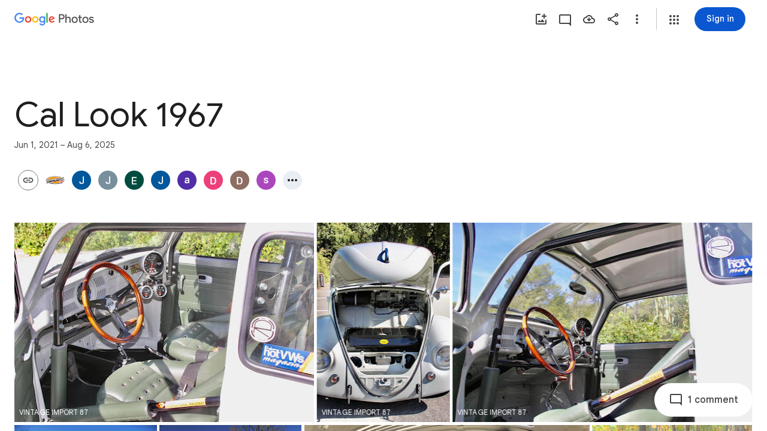

--- FILE ---
content_type: text/javascript; charset=UTF-8
request_url: https://photos.google.com/_/scs/social-static/_/js/k=boq.PhotosUi.en_US.MVNfbDFxk-E.2019.O/ck=boq.PhotosUi.y-Au3PO3hcU.L.B1.O/am=AAAAiDWAGZjdJf5zAQBBxvc9F9A_nhbCDTQZXjF8sxc/d=1/exm=LEikZe,_b,_tp,byfTOb,lsjVmc/excm=_b,_tp,sharedcollection/ed=1/br=1/wt=2/ujg=1/rs=AGLTcCMvmtKtlpIkEUPX5XfQBlqUu99fIw/ee=EVNhjf:pw70Gc;EmZ2Bf:zr1jrb;F2qVr:YClzRc;JsbNhc:Xd8iUd;K5nYTd:ZDZcre;LBgRLc:SdcwHb;Me32dd:MEeYgc;MvK0qf:ACRZh;NJ1rfe:qTnoBf;NPKaK:SdcwHb;NSEoX:lazG7b;O8Cmgf:XOYapd;Pjplud:EEDORb;QGR0gd:Mlhmy;SNUn3:ZwDk9d;ScI3Yc:e7Hzgb;Uvc8o:VDovNc;YIZmRd:A1yn5d;Zk62nb:E1UXVb;a56pNe:JEfCwb;cEt90b:ws9Tlc;dIoSBb:SpsfSb;dowIGb:ebZ3mb;eBAeSb:zbML3c;gty1Xc:suMGRe;iFQyKf:QIhFr;lOO0Vd:OTA3Ae;oGtAuc:sOXFj;pXdRYb:p0FwGc;qQEoOc:KUM7Z;qafBPd:yDVVkb;qddgKe:xQtZb;wR5FRb:rgKQFc;xqZiqf:wmnU7d;yxTchf:KUM7Z;zxnPse:GkRiKb/dti=1/m=n73qwf,mI3LFb,ws9Tlc,O6y8ed,IZT63,L1AAkb,m9oV,UUJqVe,e5qFLc,qTnoBf,KUM7Z,O1Gjze,xUdipf,ZDZcre,OTA3Ae,ZwDk9d,aW3pY,RyvaUb,mzzZzc,rCcCxc,mSX26d,Lcfkne,l5KCsc,B7iQrb,YYmHzb,ebZ3mb,Z15FGf,suMGRe,j85GYd,xKVq6d,WO9ee,p3hmRc,Wp0seb,lazG7b,hdW3jf,XqvODd,PrPYRd,MpJwZc,pw70Gc,rgKQFc,NwH0H,V3dDOb,pNBFbe,XVMNvd,nbAYS,IXJ14b,Kl6Zic,gJzDyc,xQtZb,lwddkf,E2VjNc,gychg,w9hDv,RMhBfe,EAvPLb,Ihy5De,ig9vTc,izue8c,mdR7q,SdcwHb,p9Imqf,IoAGb,QIhFr,lfpdyf,EFQ78c,ag510,Ulmmrd,A7fCU,lXKNFb,iH3IVc,MI6k7c,kjKdXe,JNoxi,zeQjRb,p0FwGc,hKSk3e,BVgquf,hc6Ubd,LuJzrb,SpsfSb,zbML3c,zr1jrb,UBtLbd,Uas9Hd,pjICDe?wli=PhotosUi.vUzEii3Qq5w.createPhotosEditorPrimaryModuleNoSimd.O%3A%3BPhotosUi.6LEKmzsX-Vs.createPhotosEditorPrimaryModuleSimd.O%3A%3BPhotosUi.VNqMy8g4zEw.skottieWasm.O%3A%3BPhotosUi.qRj-IyYdjYs.twixWasm.O%3A%3B
body_size: 231067
content:
"use strict";_F_installCss(".Y7XlFb{font-family:Google Sans,Roboto,Arial,sans-serif;line-height:1.75rem;font-size:1.375rem;letter-spacing:0em;font-weight:400;padding:24px 24px 0}.jOND4d{border-width:0;box-shadow:0 1px 3px 0 color-mix(in srgb,var(--gm3-sys-color-shadow,#000) 30%,transparent),0 4px 8px 3px color-mix(in srgb,var(--gm3-sys-color-shadow,#000) 15%,transparent);background-color:var(--gm3-sys-color-surface,#fff);border-radius:3px;box-sizing:border-box;position:absolute;right:17px;top:76px;width:400px;z-index:475}@media (max-width:434px){.jOND4d{left:17px;width:auto}}.qEGxCd{font-family:Google Sans Text,Google Sans,Roboto,Arial,sans-serif;line-height:1.5rem;font-size:1rem;letter-spacing:0em;font-weight:400;color:var(--gm3-sys-color-on-surface-variant,#444746);padding:11px 24px 0}.mroSvf{padding:24px 32px 16px;text-align:right}.MYAfDb{background-color:var(--gm3-sys-color-primary,#0b57d0);min-width:64px}@media not ((max-width:600px) or (max-height:400px)){.jaLLke{--XFrvOb:unset;--rimZob:600px;--Tlqqfc:600px;--pjsEwc:600px;--RSexXb:unset}}.SwbrM{display:flex;flex-direction:column;height:100%;text-align:center}.oaYk1d{align-items:center;display:flex;flex-direction:column;justify-content:center;width:100%}.AEys3{background-image:var(--pgc-asset-pfc-opt-in);background-repeat:no-repeat;height:224px;width:224px}.YdNg2{font-family:Google Sans,Roboto,Arial,sans-serif;line-height:1.75rem;font-size:1.375rem;letter-spacing:0em;font-weight:400;color:var(--gm3-sys-color-on-background,#1f1f1f);max-width:332px;padding:8px 0}.btKbVe{font-family:Google Sans Text,Google Sans,Roboto,Arial,sans-serif;line-height:1.25rem;font-size:0.875rem;letter-spacing:0em;font-weight:400;color:var(--gm3-sys-color-on-surface-variant,#444746);max-width:332px;padding:8px 0}.zFC7pb{color:var(--gm3-sys-color-on-surface-variant,#444746);text-decoration:underline;white-space:nowrap}.nkJXsd{word-wrap:break-word}.Dn5eDf{flex-grow:1;margin-top:24px}.Dn5eDf.eLNT1d{visibility:hidden}.VfPpkd-Sx9Kwc .VfPpkd-P5QLlc{background-color:#fff;background-color:var(--mdc-theme-surface,#fff)}.VfPpkd-Sx9Kwc .VfPpkd-IE5DDf,.VfPpkd-Sx9Kwc .VfPpkd-P5QLlc-GGAcbc{background-color:rgba(0,0,0,.32)}.VfPpkd-Sx9Kwc .VfPpkd-k2Wrsb{color:rgba(0,0,0,.87)}.VfPpkd-Sx9Kwc .VfPpkd-cnG4Wd{color:rgba(0,0,0,.6)}.VfPpkd-Sx9Kwc .VfPpkd-zMU9ub{color:#000;color:var(--mdc-theme-on-surface,#000)}.VfPpkd-Sx9Kwc .VfPpkd-zMU9ub .VfPpkd-Bz112c-Jh9lGc::before,.VfPpkd-Sx9Kwc .VfPpkd-zMU9ub .VfPpkd-Bz112c-Jh9lGc::after{background-color:#000;background-color:var(--mdc-ripple-color,var(--mdc-theme-on-surface,#000))}.VfPpkd-Sx9Kwc .VfPpkd-zMU9ub:hover .VfPpkd-Bz112c-Jh9lGc::before,.VfPpkd-Sx9Kwc .VfPpkd-zMU9ub.VfPpkd-ksKsZd-XxIAqe-OWXEXe-ZmdkE .VfPpkd-Bz112c-Jh9lGc::before{opacity:.04;opacity:var(--mdc-ripple-hover-opacity,.04)}.VfPpkd-Sx9Kwc .VfPpkd-zMU9ub.VfPpkd-ksKsZd-mWPk3d-OWXEXe-AHe6Kc-XpnDCe .VfPpkd-Bz112c-Jh9lGc::before,.VfPpkd-Sx9Kwc .VfPpkd-zMU9ub:not(.VfPpkd-ksKsZd-mWPk3d):focus .VfPpkd-Bz112c-Jh9lGc::before{transition-duration:75ms;opacity:.12;opacity:var(--mdc-ripple-focus-opacity,.12)}.VfPpkd-Sx9Kwc .VfPpkd-zMU9ub:not(.VfPpkd-ksKsZd-mWPk3d) .VfPpkd-Bz112c-Jh9lGc::after{transition:opacity .15s linear}.VfPpkd-Sx9Kwc .VfPpkd-zMU9ub:not(.VfPpkd-ksKsZd-mWPk3d):active .VfPpkd-Bz112c-Jh9lGc::after{transition-duration:75ms;opacity:.12;opacity:var(--mdc-ripple-press-opacity,.12)}.VfPpkd-Sx9Kwc .VfPpkd-zMU9ub.VfPpkd-ksKsZd-mWPk3d{--mdc-ripple-fg-opacity:var(--mdc-ripple-press-opacity,0.12)}.VfPpkd-Sx9Kwc.VfPpkd-Sx9Kwc-OWXEXe-s2gQvd .VfPpkd-k2Wrsb,.VfPpkd-Sx9Kwc.VfPpkd-Sx9Kwc-OWXEXe-s2gQvd .VfPpkd-T0kwCb,.VfPpkd-Sx9Kwc.VfPpkd-Sx9Kwc-OWXEXe-s2gQvd.VfPpkd-Sx9Kwc-XuHpsb-clz4Ic-yePe5c .VfPpkd-T0kwCb{border-color:rgba(0,0,0,.12)}.VfPpkd-Sx9Kwc.VfPpkd-Sx9Kwc-OWXEXe-s2gQvd .VfPpkd-k2Wrsb{border-bottom:1px solid rgba(0,0,0,.12);margin-bottom:0}.VfPpkd-Sx9Kwc.VfPpkd-Sx9Kwc-XuHpsb-clz4Ic-tJHJj.VfPpkd-Sx9Kwc-OWXEXe-n9oEIb .VfPpkd-oclYLd{box-shadow:0 3px 1px -2px rgba(0,0,0,.2),0 2px 2px 0 rgba(0,0,0,.14),0 1px 5px 0 rgba(0,0,0,.12)}.VfPpkd-Sx9Kwc .VfPpkd-P5QLlc{border-radius:4px;border-radius:var(--mdc-shape-medium,4px)}.VfPpkd-P5QLlc{box-shadow:0 11px 15px -7px rgba(0,0,0,.2),0 24px 38px 3px rgba(0,0,0,.14),0 9px 46px 8px rgba(0,0,0,.12)}.VfPpkd-k2Wrsb{-moz-osx-font-smoothing:grayscale;-webkit-font-smoothing:antialiased;font-family:Roboto,sans-serif;font-family:var(--mdc-typography-headline6-font-family,var(--mdc-typography-font-family,Roboto,sans-serif));font-size:1.25rem;font-size:var(--mdc-typography-headline6-font-size,1.25rem);line-height:2rem;line-height:var(--mdc-typography-headline6-line-height,2rem);font-weight:500;font-weight:var(--mdc-typography-headline6-font-weight,500);letter-spacing:.0125em;letter-spacing:var(--mdc-typography-headline6-letter-spacing,.0125em);text-decoration:inherit;-webkit-text-decoration:var(--mdc-typography-headline6-text-decoration,inherit);text-decoration:var(--mdc-typography-headline6-text-decoration,inherit);text-transform:inherit;text-transform:var(--mdc-typography-headline6-text-transform,inherit)}.VfPpkd-cnG4Wd{-moz-osx-font-smoothing:grayscale;-webkit-font-smoothing:antialiased;font-family:Roboto,sans-serif;font-family:var(--mdc-typography-body1-font-family,var(--mdc-typography-font-family,Roboto,sans-serif));font-size:1rem;font-size:var(--mdc-typography-body1-font-size,1rem);line-height:1.5rem;line-height:var(--mdc-typography-body1-line-height,1.5rem);font-weight:400;font-weight:var(--mdc-typography-body1-font-weight,400);letter-spacing:.03125em;letter-spacing:var(--mdc-typography-body1-letter-spacing,.03125em);text-decoration:inherit;-webkit-text-decoration:var(--mdc-typography-body1-text-decoration,inherit);text-decoration:var(--mdc-typography-body1-text-decoration,inherit);text-transform:inherit;text-transform:var(--mdc-typography-body1-text-transform,inherit)}.VfPpkd-Sx9Kwc,.VfPpkd-IE5DDf{position:fixed;top:0;left:0;align-items:center;justify-content:center;box-sizing:border-box;width:100%;height:100%}.VfPpkd-Sx9Kwc{display:none;z-index:7;z-index:var(--mdc-dialog-z-index,7)}.VfPpkd-Sx9Kwc .VfPpkd-cnG4Wd{padding:20px 24px 20px 24px}.VfPpkd-Sx9Kwc .VfPpkd-P5QLlc{min-width:280px}@media (max-width:592px){.VfPpkd-Sx9Kwc .VfPpkd-P5QLlc{max-width:calc(100vw - 32px)}}@media (min-width:592px){.VfPpkd-Sx9Kwc .VfPpkd-P5QLlc{max-width:560px}}@media (max-width:600px),(max-width:720px) and (max-height:400px),(min-width:720px) and (max-height:400px){.VfPpkd-Sx9Kwc.VfPpkd-Sx9Kwc-OWXEXe-n9oEIb .VfPpkd-P5QLlc{max-width:100vw}}.VfPpkd-Sx9Kwc .VfPpkd-P5QLlc{max-height:calc(100% - 32px)}.VfPpkd-Sx9Kwc.VfPpkd-Sx9Kwc-OWXEXe-n9oEIb .VfPpkd-P5QLlc{max-width:none}@media (max-width:960px){.VfPpkd-Sx9Kwc.VfPpkd-Sx9Kwc-OWXEXe-n9oEIb .VfPpkd-P5QLlc{max-height:560px;width:560px}.VfPpkd-Sx9Kwc.VfPpkd-Sx9Kwc-OWXEXe-n9oEIb .VfPpkd-P5QLlc .VfPpkd-zMU9ub-suEOdc-sM5MNb{position:relative;right:-12px}}@media (max-width:720px) and (max-width:672px){.VfPpkd-Sx9Kwc.VfPpkd-Sx9Kwc-OWXEXe-n9oEIb .VfPpkd-P5QLlc{width:calc(100vw - 112px)}}@media (max-width:720px) and (min-width:672px){.VfPpkd-Sx9Kwc.VfPpkd-Sx9Kwc-OWXEXe-n9oEIb .VfPpkd-P5QLlc{width:560px}}@media (max-width:720px) and (max-height:720px){.VfPpkd-Sx9Kwc.VfPpkd-Sx9Kwc-OWXEXe-n9oEIb .VfPpkd-P5QLlc{max-height:calc(100vh - 160px)}}@media (max-width:720px) and (min-height:720px){.VfPpkd-Sx9Kwc.VfPpkd-Sx9Kwc-OWXEXe-n9oEIb .VfPpkd-P5QLlc{max-height:560px}}@media (max-width:720px){.VfPpkd-Sx9Kwc.VfPpkd-Sx9Kwc-OWXEXe-n9oEIb .VfPpkd-P5QLlc .VfPpkd-zMU9ub-suEOdc-sM5MNb{position:relative;right:-12px}}@media (max-width:600px),(max-width:720px) and (max-height:400px),(min-width:720px) and (max-height:400px){.VfPpkd-Sx9Kwc.VfPpkd-Sx9Kwc-OWXEXe-n9oEIb .VfPpkd-P5QLlc{height:100%;max-height:100vh;max-width:100vw;width:100vw;border-radius:0}.VfPpkd-Sx9Kwc.VfPpkd-Sx9Kwc-OWXEXe-n9oEIb .VfPpkd-P5QLlc .VfPpkd-zMU9ub-suEOdc-sM5MNb{position:relative;order:-1;left:-12px}.VfPpkd-Sx9Kwc.VfPpkd-Sx9Kwc-OWXEXe-n9oEIb .VfPpkd-P5QLlc .VfPpkd-oclYLd{padding:0 16px 9px;justify-content:flex-start}.VfPpkd-Sx9Kwc.VfPpkd-Sx9Kwc-OWXEXe-n9oEIb .VfPpkd-P5QLlc .VfPpkd-k2Wrsb{margin-left:-8px}}@media (min-width:960px){.VfPpkd-Sx9Kwc.VfPpkd-Sx9Kwc-OWXEXe-n9oEIb .VfPpkd-P5QLlc{width:calc(100vw - 400px)}.VfPpkd-Sx9Kwc.VfPpkd-Sx9Kwc-OWXEXe-n9oEIb .VfPpkd-P5QLlc .VfPpkd-zMU9ub-suEOdc-sM5MNb{position:relative;right:-12px}}.VfPpkd-Sx9Kwc.VfPpkd-IE5DDf-OWXEXe-L6cTce .VfPpkd-IE5DDf{opacity:0}.VfPpkd-IE5DDf{opacity:0;z-index:-1}.VfPpkd-wzTsW{display:flex;flex-direction:row;align-items:center;justify-content:space-around;box-sizing:border-box;height:100%;opacity:0;pointer-events:none}.VfPpkd-P5QLlc{position:relative;display:flex;flex-direction:column;flex-grow:0;flex-shrink:0;box-sizing:border-box;max-width:100%;max-height:100%;pointer-events:auto;overflow-y:auto;outline:0;transform:scale(.8)}.VfPpkd-P5QLlc .VfPpkd-BFbNVe-bF1uUb{width:100%;height:100%;top:0;left:0}[dir=rtl] .VfPpkd-P5QLlc,.VfPpkd-P5QLlc[dir=rtl]{text-align:right}@media (-ms-high-contrast:active),screen and (forced-colors:active){.VfPpkd-P5QLlc{outline:2px solid windowText}}.VfPpkd-P5QLlc::before{position:absolute;box-sizing:border-box;width:100%;height:100%;top:0;left:0;border:2px solid transparent;border-radius:inherit;content:\"\";pointer-events:none}@media screen and (forced-colors:active){.VfPpkd-P5QLlc::before{border-color:CanvasText}}@media screen and (-ms-high-contrast:active),screen and (-ms-high-contrast:none){.VfPpkd-P5QLlc::before{content:none}}.VfPpkd-k2Wrsb{display:block;margin-top:0;position:relative;flex-shrink:0;box-sizing:border-box;margin:0 0 1px;padding:0 24px 9px}.VfPpkd-k2Wrsb::before{display:inline-block;width:0;height:40px;content:\"\";vertical-align:0}[dir=rtl] .VfPpkd-k2Wrsb,.VfPpkd-k2Wrsb[dir=rtl]{text-align:right}.VfPpkd-Sx9Kwc-OWXEXe-s2gQvd .VfPpkd-k2Wrsb{margin-bottom:1px;padding-bottom:15px}.VfPpkd-Sx9Kwc-OWXEXe-n9oEIb .VfPpkd-oclYLd{align-items:baseline;border-bottom:1px solid transparent;display:inline-flex;justify-content:space-between;padding:0 24px 9px;z-index:1}@media screen and (forced-colors:active){.VfPpkd-Sx9Kwc-OWXEXe-n9oEIb .VfPpkd-oclYLd{border-bottom-color:CanvasText}}.VfPpkd-Sx9Kwc-OWXEXe-n9oEIb .VfPpkd-oclYLd .VfPpkd-zMU9ub-suEOdc-sM5MNb{position:relative;right:-12px}.VfPpkd-Sx9Kwc-OWXEXe-n9oEIb .VfPpkd-k2Wrsb{margin-bottom:0;padding:0;border-bottom:0}.VfPpkd-Sx9Kwc-OWXEXe-n9oEIb.VfPpkd-Sx9Kwc-OWXEXe-s2gQvd .VfPpkd-k2Wrsb{border-bottom:0;margin-bottom:0}.VfPpkd-Sx9Kwc-OWXEXe-n9oEIb .VfPpkd-zMU9ub-suEOdc-sM5MNb{top:5px}.VfPpkd-Sx9Kwc-OWXEXe-n9oEIb.VfPpkd-Sx9Kwc-OWXEXe-s2gQvd .VfPpkd-T0kwCb{border-top:1px solid transparent}@media screen and (forced-colors:active){.VfPpkd-Sx9Kwc-OWXEXe-n9oEIb.VfPpkd-Sx9Kwc-OWXEXe-s2gQvd .VfPpkd-T0kwCb{border-top-color:CanvasText}}.VfPpkd-Sx9Kwc-OWXEXe-n9oEIb-OWXEXe-diJVc .VfPpkd-zMU9ub-suEOdc-sM5MNb{margin-top:4px}.VfPpkd-Sx9Kwc-OWXEXe-n9oEIb-OWXEXe-diJVc.VfPpkd-Sx9Kwc-OWXEXe-s2gQvd .VfPpkd-zMU9ub-suEOdc-sM5MNb{margin-top:0}.VfPpkd-cnG4Wd{flex-grow:1;box-sizing:border-box;margin:0;overflow:auto}.VfPpkd-cnG4Wd>:first-child{margin-top:0}.VfPpkd-cnG4Wd>:last-child{margin-bottom:0}.VfPpkd-k2Wrsb+.VfPpkd-cnG4Wd,.VfPpkd-oclYLd+.VfPpkd-cnG4Wd{padding-top:0}.VfPpkd-Sx9Kwc-OWXEXe-s2gQvd .VfPpkd-k2Wrsb+.VfPpkd-cnG4Wd{padding-top:8px;padding-bottom:8px}.VfPpkd-cnG4Wd .VfPpkd-StrnGf-rymPhb:first-child:last-child{padding:6px 0 0}.VfPpkd-Sx9Kwc-OWXEXe-s2gQvd .VfPpkd-cnG4Wd .VfPpkd-StrnGf-rymPhb:first-child:last-child{padding:0}.VfPpkd-T0kwCb{display:flex;position:relative;flex-shrink:0;flex-wrap:wrap;align-items:center;justify-content:flex-end;box-sizing:border-box;min-height:52px;margin:0;padding:8px;border-top:1px solid transparent}@media screen and (forced-colors:active){.VfPpkd-T0kwCb{border-top-color:CanvasText}}.VfPpkd-Sx9Kwc-OWXEXe-eu7FSc .VfPpkd-T0kwCb{flex-direction:column;align-items:flex-end}.VfPpkd-M1klYe{margin-left:8px;margin-right:0;max-width:100%;text-align:right}[dir=rtl] .VfPpkd-M1klYe,.VfPpkd-M1klYe[dir=rtl]{margin-left:0;margin-right:8px}.VfPpkd-M1klYe:first-child{margin-left:0;margin-right:0}[dir=rtl] .VfPpkd-M1klYe:first-child,.VfPpkd-M1klYe:first-child[dir=rtl]{margin-left:0;margin-right:0}[dir=rtl] .VfPpkd-M1klYe,.VfPpkd-M1klYe[dir=rtl]{text-align:left}.VfPpkd-Sx9Kwc-OWXEXe-eu7FSc .VfPpkd-M1klYe:not(:first-child){margin-top:12px}.VfPpkd-Sx9Kwc-OWXEXe-FNFY6c,.VfPpkd-Sx9Kwc-OWXEXe-uGFO6d,.VfPpkd-Sx9Kwc-OWXEXe-FnSee{display:flex}.VfPpkd-Sx9Kwc-OWXEXe-uGFO6d .VfPpkd-IE5DDf{transition:opacity .15s linear}.VfPpkd-Sx9Kwc-OWXEXe-uGFO6d .VfPpkd-wzTsW{transition:opacity 75ms linear,transform .15s 0ms cubic-bezier(0,0,.2,1)}.VfPpkd-Sx9Kwc-OWXEXe-FnSee .VfPpkd-IE5DDf,.VfPpkd-Sx9Kwc-OWXEXe-FnSee .VfPpkd-wzTsW{transition:opacity 75ms linear}.VfPpkd-Sx9Kwc-OWXEXe-FnSee .VfPpkd-wzTsW,.VfPpkd-Sx9Kwc-OWXEXe-FnSee .VfPpkd-P5QLlc{transform:none}.VfPpkd-Sx9Kwc-OWXEXe-RTQbk .VfPpkd-IE5DDf{transition:none;opacity:1}.VfPpkd-Sx9Kwc-OWXEXe-FNFY6c .VfPpkd-IE5DDf,.VfPpkd-Sx9Kwc-OWXEXe-FNFY6c .VfPpkd-wzTsW{opacity:1}.VfPpkd-Sx9Kwc-OWXEXe-FNFY6c .VfPpkd-P5QLlc{transform:none}.VfPpkd-Sx9Kwc-OWXEXe-FNFY6c.VfPpkd-P5QLlc-GGAcbc-OWXEXe-TSZdd .VfPpkd-P5QLlc-GGAcbc{opacity:1}.VfPpkd-Sx9Kwc-OWXEXe-FNFY6c.VfPpkd-P5QLlc-GGAcbc-OWXEXe-wJB69c .VfPpkd-P5QLlc-GGAcbc{transition:opacity 75ms linear}.VfPpkd-Sx9Kwc-OWXEXe-FNFY6c.VfPpkd-P5QLlc-GGAcbc-OWXEXe-eo9XGd .VfPpkd-P5QLlc-GGAcbc{transition:opacity .15s linear}.VfPpkd-P5QLlc-GGAcbc{display:none;opacity:0;position:absolute;width:100%;height:100%;z-index:1}.VfPpkd-P5QLlc-GGAcbc-OWXEXe-TSZdd .VfPpkd-P5QLlc-GGAcbc,.VfPpkd-P5QLlc-GGAcbc-OWXEXe-eo9XGd .VfPpkd-P5QLlc-GGAcbc,.VfPpkd-P5QLlc-GGAcbc-OWXEXe-wJB69c .VfPpkd-P5QLlc-GGAcbc{display:block}.VfPpkd-Sx9Kwc-XuHpsb-pGuBYc{overflow:hidden}.VfPpkd-Sx9Kwc-OWXEXe-di8rgd-bN97Pc-QFlW2 .VfPpkd-cnG4Wd{padding:0}.VfPpkd-Sx9Kwc-OWXEXe-vOE8Lb .VfPpkd-wzTsW .VfPpkd-zMU9ub-suEOdc-sM5MNb{right:12px;top:9px;position:absolute;z-index:1}.VfPpkd-IE5DDf-OWXEXe-uIDLbb{pointer-events:none}.VfPpkd-IE5DDf-OWXEXe-uIDLbb .VfPpkd-IE5DDf,.VfPpkd-IE5DDf-OWXEXe-uIDLbb .VfPpkd-P5QLlc-GGAcbc{display:none}.pB7Poe{--upgradeable-gm3-switch-selected-icon-color:var(--gm3-switch-selected-icon-color,var(--gm3-sys-color-on-primary-container,#041e49))}.eBlXUe-H9tDt{display:inline-flex;outline:none;vertical-align:top;-webkit-tap-highlight-color:transparent}.eBlXUe-scr2fc{align-items:center;background:none;border:none;cursor:pointer;display:inline-flex;flex-shrink:0;margin:0;outline:none;padding:0;position:relative;width:var(--gm3-switch-track-width,52px);height:var(--gm3-switch-track-height,32px);border-start-start-radius:var(--gm3-switch-track-shape-start-start,9999px);border-start-end-radius:var(--gm3-switch-track-shape-start-end,9999px);border-end-end-radius:var(--gm3-switch-track-shape-end-end,9999px);border-end-start-radius:var(--gm3-switch-track-shape-end-start,9999px);--jF0a9c:var(--gm3-switch-focus-indicator-color,var(--gm3-sys-color-secondary,#00639b));--hK0TOb:var(--gm3-switch-focus-indicator-offset,2px);--SGGi:var(--gm3-switch-focus-indicator-thickness,3px);--vTiv8c:var(--gm3-switch-track-shape-start-start,9999px);--UtHrue:var(--gm3-switch-track-shape-start-start,9999px);--uHecC:var(--gm3-switch-track-shape-start-start,9999px);--C8LWjb:var(--gm3-switch-track-shape-start-start,9999px)}.eBlXUe-scr2fc:focus-visible{--H6apye:block}.eBlXUe-hywKDc{position:absolute;block-size:var(--gm3-switch-touch-target-height,48px);inline-size:var(--gm3-switch-touch-target-width,52px)}.eBlXUe-scr2fc:disabled{cursor:default;pointer-events:none}.eBlXUe-scr2fc:disabled .eBlXUe-Qsb3yd{display:none}.eBlXUe-scr2fc:disabled .eBlXUe-l6JLsf{background-color:transparent;border-color:transparent}.eBlXUe-scr2fc:disabled .eBlXUe-l6JLsf::before{background-clip:content-box}.eBlXUe-scr2fc-OWXEXe-gk6SMd:disabled .eBlXUe-l6JLsf{background-clip:border-box}.eBlXUe-DGicLb{display:none}.eBlXUe-l6JLsf{position:relative;width:100%;height:100%;box-sizing:border-box;border-radius:inherit;display:flex;justify-content:center;align-items:center}.eBlXUe-scr2fc-OWXEXe-gk6SMd .eBlXUe-l6JLsf{background-color:var(--gm3-switch-selected-track-color,var(--gm3-sys-color-primary,#0b57d0));outline-color:transparent}@media (forced-colors:active){.eBlXUe-scr2fc-OWXEXe-gk6SMd .eBlXUe-l6JLsf{background-color:ButtonText}}.eBlXUe-l6JLsf::before{content:\"\";display:flex;position:absolute;height:100%;width:100%;border-radius:inherit;box-sizing:border-box;border-style:solid;transition-property:opacity;transition-duration:75ms;border-width:var(--gm3-switch-track-outline-width,2px);background-color:var(--gm3-switch-unselected-track-color,var(--gm3-sys-color-surface-container-highest,#dde3ea));border-color:var(--gm3-switch-unselected-track-outline-color,var(--gm3-sys-color-outline,#747775))}.eBlXUe-scr2fc-OWXEXe-gk6SMd .eBlXUe-l6JLsf::before{opacity:0}.eBlXUe-scr2fc-OWXEXe-gk6SMd:hover .eBlXUe-l6JLsf{background-color:var(--gm3-switch-selected-hover-track-color,var(--gm3-sys-color-primary,#0b57d0))}@media (forced-colors:active){.eBlXUe-scr2fc-OWXEXe-gk6SMd:hover .eBlXUe-l6JLsf{background-color:ButtonText}}.eBlXUe-scr2fc-OWXEXe-gk6SMd:focus-visible .eBlXUe-l6JLsf{background-color:var(--gm3-switch-selected-focus-track-color,var(--gm3-sys-color-primary,#0b57d0))}@media (forced-colors:active){.eBlXUe-scr2fc-OWXEXe-gk6SMd:focus-visible .eBlXUe-l6JLsf{background-color:ButtonText}}.eBlXUe-scr2fc-OWXEXe-gk6SMd:active .eBlXUe-l6JLsf{background-color:var(--gm3-switch-selected-pressed-track-color,var(--gm3-sys-color-primary,#0b57d0))}@media (forced-colors:active){.eBlXUe-scr2fc-OWXEXe-gk6SMd:active .eBlXUe-l6JLsf{background-color:ButtonText}}.eBlXUe-scr2fc-OWXEXe-gk6SMd:disabled .eBlXUe-l6JLsf{background-color:var(--gm3-switch-disabled-selected-track-color,rgba(var(--gm3-sys-color-on-surface-rgb,31,31,31),.12))}@media (forced-colors:active){.eBlXUe-scr2fc-OWXEXe-gk6SMd:disabled .eBlXUe-l6JLsf{background-color:GrayText;opacity:1}}.eBlXUe-scr2fc-OWXEXe-uqeOfd:hover .eBlXUe-l6JLsf::before{background-color:var(--gm3-switch-unselected-hover-track-color,var(--gm3-sys-color-surface-container-highest,#dde3ea));border-color:var(--gm3-switch-unselected-hover-track-outline-color,var(--gm3-sys-color-outline,#747775))}.eBlXUe-scr2fc-OWXEXe-uqeOfd:focus-visible .eBlXUe-l6JLsf::before{background-color:var(--gm3-switch-unselected-focus-track-color,var(--gm3-sys-color-surface-container-highest,#dde3ea));border-color:var(--gm3-switch-unselected-focus-track-outline-color,var(--gm3-sys-color-outline,#747775))}.eBlXUe-scr2fc-OWXEXe-uqeOfd:active .eBlXUe-l6JLsf::before{background-color:var(--gm3-switch-unselected-pressed-track-color,var(--gm3-sys-color-surface-container-highest,#dde3ea));border-color:var(--gm3-switch-unselected-pressed-track-outline-color,var(--gm3-sys-color-outline,#747775))}.eBlXUe-scr2fc-OWXEXe-uqeOfd:disabled .eBlXUe-l6JLsf::before{background-color:var(--gm3-switch-disabled-unselected-track-color,rgba(var(--gm3-sys-color-surface-container-highest-rgb,221,227,234),.12));border-color:var(--gm3-switch-disabled-unselected-track-outline-color,rgba(var(--gm3-sys-color-on-surface-rgb,31,31,31),.12))}.eBlXUe-uMhiad-haAclf{position:relative;transition:margin 75ms cubic-bezier(.4,0,.2,1)}.eBlXUe-scr2fc-OWXEXe-gk6SMd .eBlXUe-uMhiad-haAclf{-webkit-margin-start:calc(var(--gm3-switch-track-width, 52px) - var(--gm3-switch-track-height, 32px));margin-inline-start:calc(var(--gm3-switch-track-width, 52px) - var(--gm3-switch-track-height, 32px))}.eBlXUe-scr2fc-OWXEXe-uqeOfd .eBlXUe-uMhiad-haAclf{-webkit-margin-end:calc(var(--gm3-switch-track-width, 52px) - var(--gm3-switch-track-height, 32px));margin-inline-end:calc(var(--gm3-switch-track-width, 52px) - var(--gm3-switch-track-height, 32px))}.eBlXUe-uMhiad{border-start-start-radius:var(--gm3-switch-handle-shape-start-start,9999px);border-start-end-radius:var(--gm3-switch-handle-shape-start-end,9999px);border-end-end-radius:var(--gm3-switch-handle-shape-end-end,9999px);border-end-start-radius:var(--gm3-switch-handle-shape-end-start,9999px);background-color:var(--gm3-switch-selected-handle-color,var(--gm3-sys-color-on-primary,#fff));position:relative;transition:width 75ms cubic-bezier(.4,0,.2,1),height 75ms cubic-bezier(.4,0,.2,1)}.eBlXUe-uMhiad::before{content:\"\";display:flex;position:absolute;height:100%;width:100%;border-radius:inherit;box-sizing:border-box;transition-property:opacity;transition-duration:75ms;background-color:var(--gm3-switch-unselected-handle-color,var(--gm3-sys-color-outline,#747775))}@media (forced-colors:active){.eBlXUe-uMhiad::before{background-color:ButtonText}}.eBlXUe-scr2fc-OWXEXe-gk6SMd .eBlXUe-uMhiad::before{opacity:0}.eBlXUe-scr2fc-OWXEXe-uqeOfd .eBlXUe-uMhiad{height:var(--gm3-switch-unselected-handle-height,16px);width:var(--gm3-switch-unselected-handle-width,16px)}.eBlXUe-scr2fc-OWXEXe-gk6SMd .eBlXUe-uMhiad{height:var(--gm3-switch-selected-handle-height,24px);width:var(--gm3-switch-selected-handle-width,24px)}.eBlXUe-scr2fc-OWXEXe-uqeOfd .eBlXUe-uMhiad-OWXEXe-zfdrlf{height:var(--gm3-switch-with-icon-handle-height,24px);width:var(--gm3-switch-with-icon-handle-width,24px)}.eBlXUe-scr2fc-OWXEXe-gk6SMd:enabled:active .eBlXUe-uMhiad,.eBlXUe-scr2fc-OWXEXe-uqeOfd:enabled:active .eBlXUe-uMhiad{height:var(--gm3-switch-pressed-handle-height,28px);width:var(--gm3-switch-pressed-handle-width,28px)}.eBlXUe-scr2fc-OWXEXe-gk6SMd:hover .eBlXUe-uMhiad{background-color:var(--gm3-switch-selected-hover-handle-color,var(--gm3-sys-color-primary-container,#d3e3fd))}.eBlXUe-scr2fc-OWXEXe-gk6SMd:focus-visible .eBlXUe-uMhiad{background-color:var(--gm3-switch-selected-focus-handle-color,var(--gm3-sys-color-primary-container,#d3e3fd))}.eBlXUe-scr2fc-OWXEXe-gk6SMd:active .eBlXUe-uMhiad{background-color:var(--gm3-switch-selected-pressed-handle-color,var(--gm3-sys-color-primary-container,#d3e3fd))}.eBlXUe-scr2fc-OWXEXe-gk6SMd:disabled .eBlXUe-uMhiad{background-color:var(--gm3-switch-disabled-selected-handle-color,var(--gm3-sys-color-surface,#fff))}.eBlXUe-scr2fc-OWXEXe-uqeOfd:disabled .eBlXUe-uMhiad{background-color:var(--gm3-switch-disabled-unselected-handle-color,rgba(var(--gm3-sys-color-on-surface-rgb,31,31,31),.38))}@media (forced-colors:active){.eBlXUe-scr2fc-OWXEXe-uqeOfd:disabled .eBlXUe-uMhiad{background-color:GrayText;opacity:1}}.eBlXUe-scr2fc-OWXEXe-uqeOfd:hover .eBlXUe-uMhiad::before{background-color:var(--gm3-switch-unselected-hover-handle-color,var(--gm3-sys-color-on-surface-variant,#444746))}@media (forced-colors:active){.eBlXUe-scr2fc-OWXEXe-uqeOfd:hover .eBlXUe-uMhiad::before{background-color:ButtonText}}.eBlXUe-scr2fc-OWXEXe-uqeOfd:focus-visible .eBlXUe-uMhiad::before{background-color:var(--gm3-switch-unselected-focus-handle-color,var(--gm3-sys-color-on-surface-variant,#444746))}@media (forced-colors:active){.eBlXUe-scr2fc-OWXEXe-uqeOfd:focus-visible .eBlXUe-uMhiad::before{background-color:ButtonText}}.eBlXUe-scr2fc-OWXEXe-uqeOfd:active .eBlXUe-uMhiad::before{background-color:var(--gm3-switch-unselected-pressed-handle-color,var(--gm3-sys-color-on-surface-variant,#444746))}@media (forced-colors:active){.eBlXUe-scr2fc-OWXEXe-uqeOfd:active .eBlXUe-uMhiad::before{background-color:ButtonText}}.eBlXUe-scr2fc-OWXEXe-uqeOfd:disabled .eBlXUe-uMhiad::before{opacity:0}.eBlXUe-lw9akd{position:relative;height:100%;width:100%}.eBlXUe-pafCAf{position:absolute;inset:0;margin:auto;display:flex;transition-property:fill;transition-duration:75ms}.eBlXUe-pafCAf svg{width:100%;height:100%}.eBlXUe-pafCAf-OWXEXe-IT5dJd,.eBlXUe-pafCAf-OWXEXe-Xhs9z{forced-color-adjust:none;opacity:0}.eBlXUe-scr2fc-OWXEXe-gk6SMd .eBlXUe-pafCAf-OWXEXe-IT5dJd,.eBlXUe-scr2fc-OWXEXe-uqeOfd .eBlXUe-pafCAf-OWXEXe-Xhs9z{opacity:1}.eBlXUe-scr2fc-OWXEXe-gk6SMd .eBlXUe-pafCAf{width:var(--gm3-switch-selected-icon-size,16px);height:var(--gm3-switch-selected-icon-size,16px);fill:var(--upgradeable-gm3-switch-selected-icon-color,var(--gm3-switch-selected-icon-color,var(--gm3-sys-color-on-primary-container,#0842a0)));color:var(--upgradeable-gm3-switch-selected-icon-color,var(--gm3-switch-selected-icon-color,var(--gm3-sys-color-on-primary-container,#0842a0)))}@media (forced-colors:active){.eBlXUe-scr2fc-OWXEXe-gk6SMd .eBlXUe-pafCAf{fill:ButtonText;color:ButtonText}}.eBlXUe-scr2fc-OWXEXe-gk6SMd .eBlXUe-pafCAf i{font-size:var(--gm3-switch-selected-icon-size,16px)}.eBlXUe-scr2fc-OWXEXe-uqeOfd .eBlXUe-pafCAf{width:var(--gm3-switch-unselected-icon-size,16px);height:var(--gm3-switch-unselected-icon-size,16px);fill:var(--gm3-switch-unselected-icon-color,var(--gm3-sys-color-surface-container-highest,#dde3ea));color:var(--gm3-switch-unselected-icon-color,var(--gm3-sys-color-surface-container-highest,#dde3ea))}@media (forced-colors:active){.eBlXUe-scr2fc-OWXEXe-uqeOfd .eBlXUe-pafCAf{fill:Canvas;color:Canvas}}.eBlXUe-scr2fc-OWXEXe-uqeOfd .eBlXUe-pafCAf i{font-size:var(--gm3-switch-unselected-icon-size,16px)}.eBlXUe-scr2fc-OWXEXe-gk6SMd:disabled .eBlXUe-pafCAf{fill:var(--gm3-switch-disabled-selected-icon-color,rgba(var(--gm3-sys-color-on-surface-rgb,31,31,31),.38));color:var(--gm3-switch-disabled-selected-icon-color,rgba(var(--gm3-sys-color-on-surface-rgb,31,31,31),.38))}@media (forced-colors:active){.eBlXUe-scr2fc-OWXEXe-gk6SMd:disabled .eBlXUe-pafCAf{fill:GrayText;color:GrayText}}.eBlXUe-scr2fc-OWXEXe-uqeOfd:disabled .eBlXUe-pafCAf{fill:var(--gm3-switch-disabled-unselected-icon-color,rgba(var(--gm3-sys-color-surface-container-highest-rgb,221,227,234),.38));color:var(--gm3-switch-disabled-unselected-icon-color,rgba(var(--gm3-sys-color-surface-container-highest-rgb,221,227,234),.38))}@media (forced-colors:active){.eBlXUe-scr2fc-OWXEXe-uqeOfd:disabled .eBlXUe-pafCAf{fill:Canvas;color:Canvas}}.eBlXUe-Qsb3yd{left:50%;top:50%;transform:translate(-50%,-50%);height:var(--gm3-switch-state-layer-size,40px);width:var(--gm3-switch-state-layer-size,40px)}.eBlXUe-scr2fc-OWXEXe-gk6SMd{--sbadab:var(--gm3-switch-selected-hover-state-layer-color,var(--gm3-sys-color-primary,#0b57d0));--F1tVH:var(--gm3-switch-selected-pressed-state-layer-color,var(--gm3-sys-color-primary,#0b57d0));--hSHBee:var(--gm3-switch-selected-hover-state-layer-opacity,0.08);--kDWEsd:var(--gm3-switch-selected-pressed-state-layer-opacity,0.1);--QOcx9e:50%;--vRgHIb:50%;--xg9FB:50%;--Pk3PIb:50%}.eBlXUe-scr2fc-OWXEXe-uqeOfd{--sbadab:var(--gm3-switch-unselected-hover-state-layer-color,var(--gm3-sys-color-on-surface,#1f1f1f));--F1tVH:var(--gm3-switch-unselected-pressed-state-layer-color,var(--gm3-sys-color-on-surface,#1f1f1f));--hSHBee:var(--gm3-switch-unselected-hover-state-layer-opacity,0.08);--kDWEsd:var(--gm3-switch-unselected-pressed-state-layer-opacity,0.1);--QOcx9e:50%;--vRgHIb:50%;--xg9FB:50%;--Pk3PIb:50%}.OKFoxe{--gm3-switch-disabled-selected-handle-color:var(--gm3-sys-color-surface,#fff);--gm3-switch-disabled-selected-icon-color:color-mix(in srgb,var(--gm3-sys-color-on-surface,#1f1f1f) 38%,transparent);--gm3-switch-disabled-selected-track-color:color-mix(in srgb,var(--gm3-sys-color-on-surface,#1f1f1f) 12%,transparent);--gm3-switch-disabled-unselected-handle-color:color-mix(in srgb,var(--gm3-sys-color-on-surface,#1f1f1f) 38%,transparent);--gm3-switch-disabled-unselected-icon-color:color-mix(in srgb,var(--gm3-sys-color-surface-variant,#e1e3e1) 38%,transparent);--gm3-switch-disabled-unselected-track-color:color-mix(in srgb,var(--gm3-sys-color-surface-variant,#e1e3e1) 12%,transparent);--gm3-switch-disabled-unselected-track-outline-color:color-mix(in srgb,var(--gm3-sys-color-on-surface,#1f1f1f) 12%,transparent);--gm3-switch-selected-focus-handle-color:var(--gm3-sys-color-primary-container,#d3e3fd);--gm3-switch-selected-focus-track-color:var(--gm3-sys-color-primary,#0b57d0);--gm3-switch-selected-handle-color:var(--gm3-sys-color-on-primary,#fff);--gm3-switch-selected-hover-handle-color:var(--gm3-sys-color-primary-container,#d3e3fd);--gm3-switch-selected-hover-state-layer-color:var(--gm3-sys-color-primary,#0b57d0);--gm3-switch-selected-hover-state-layer-opacity:0.08;--gm3-switch-selected-hover-track-color:var(--gm3-sys-color-primary,#0b57d0);--gm3-switch-selected-icon-color:var(--gm3-sys-color-on-primary-container,#041e49);--gm3-switch-selected-pressed-handle-color:var(--gm3-sys-color-primary-container,#d3e3fd);--gm3-switch-selected-pressed-state-layer-color:var(--gm3-sys-color-primary,#0b57d0);--gm3-switch-selected-pressed-state-layer-opacity:0.12;--gm3-switch-selected-pressed-track-color:var(--gm3-sys-color-primary,#0b57d0);--gm3-switch-selected-track-color:var(--gm3-sys-color-primary,#0b57d0);--gm3-switch-unselected-focus-handle-color:var(--gm3-sys-color-on-surface-variant,#444746);--gm3-switch-unselected-focus-track-color:var(--gm3-sys-color-surface-variant,#e1e3e1);--gm3-switch-unselected-focus-track-outline-color:var(--gm3-sys-color-outline,#747775);--gm3-switch-unselected-handle-color:var(--gm3-sys-color-outline,#747775);--gm3-switch-unselected-hover-handle-color:var(--gm3-sys-color-on-surface-variant,#444746);--gm3-switch-unselected-hover-state-layer-color:var(--gm3-sys-color-on-surface,#1f1f1f);--gm3-switch-unselected-hover-state-layer-opacity:0.08;--gm3-switch-unselected-hover-track-color:var(--gm3-sys-color-surface-variant,#e1e3e1);--gm3-switch-unselected-hover-track-outline-color:var(--gm3-sys-color-outline,#747775);--gm3-switch-unselected-icon-color:var(--gm3-sys-color-surface-variant,#e1e3e1);--gm3-switch-unselected-pressed-handle-color:var(--gm3-sys-color-on-surface-variant,#444746);--gm3-switch-unselected-pressed-state-layer-color:var(--gm3-sys-color-on-surface,#1f1f1f);--gm3-switch-unselected-pressed-state-layer-opacity:0.12;--gm3-switch-unselected-pressed-track-color:var(--gm3-sys-color-surface-variant,#e1e3e1);--gm3-switch-unselected-pressed-track-outline-color:var(--gm3-sys-color-outline,#747775);--gm3-switch-unselected-track-color:var(--gm3-sys-color-surface-variant,#e1e3e1);--gm3-switch-unselected-track-outline-color:var(--gm3-sys-color-outline,#747775)}@media not ((max-width:600px) or (max-height:400px)){.Gx8bNc{--XFrvOb:unset;--Tlqqfc:600px;--WhNlI:600px;--pjsEwc:600px;--RSexXb:unset;--rjnno:8px}}.zUErAf{height:100%}.J5CYnd{align-items:center;box-sizing:border-box;display:flex;flex-direction:column;height:100%;min-height:520px;padding:40px 24px;text-align:center;width:100%;justify-content:center}.Tr5Y5c{background-image:url(https://www.gstatic.com/social/photosui/images/logo_photos_color_48dp.svg);background-repeat:no-repeat;background-size:cover;height:144px;width:144px}.eiyjsc{margin-top:14px}.J5CYnd .EIug8e{color:var(--gm3-sys-color-on-surface,#1f1f1f);font-size:32px;margin:0 3px}.J5CYnd .UDKXKd{background-size:cover;height:36px;margin:0 3px;opacity:.7;position:relative;top:2px;width:112px}.GIYFWc{color:var(--gm3-sys-color-on-background,#1f1f1f);margin-top:22px;text-align:center;font-family:Google Sans,Roboto,Arial,sans-serif;line-height:1.75rem;font-size:1.375rem;letter-spacing:0em;font-weight:400}.LrbZRd{background-color:var(--gm3-sys-color-primary,#0b57d0);margin-top:48px}.J5CYnd .snByac{margin:8px 16px}.KS83nd{color:var(--gm3-sys-color-on-surface,#1f1f1f);margin-top:52px;text-align:center;font-family:Google Sans Text,Google Sans,Roboto,Arial,sans-serif;line-height:1.25rem;font-size:0.875rem;letter-spacing:0em;font-weight:400}.KS83nd:nth-child(2){margin-top:12px}.NvtY7{max-width:400px}.ybGUHe{color:inherit;text-decoration:underline}@media (max-width:696px){.J5CYnd{padding:24px}}@media (max-width:360){.Tr5Y5c{height:103px;width:103px}.J5CYnd .EIug8e{font-size:22px;margin:0 2px}.J5CYnd .UDKXKd{margin:0 2px;height:23px;width:74px;top:1px}}.jGzJxb .J5CYnd{padding:24px}.jGzJxb .Tr5Y5c{width:150px;height:150px}.jGzJxb .eiyjsc{margin-top:3vh;font-size:48px;line-height:1.2em}.jGzJxb .J5CYnd .EIug8e{font-size:inherit;line-height:inherit;margin:0 .09em}.jGzJxb .J5CYnd .UDKXKd{height:1.15em;width:3.5em;top:.08em;margin:0 .09em}.yShqNd{background-color:var(--gm3-sys-color-surface,#fff);color:var(--gm3-sys-color-on-surface-variant,#444746);margin-top:16px;max-width:280px;width:100%}.KTyODe{margin-top:48px;max-width:280px;width:100%}.GJqpsc{align-items:center;color:var(--gm3-sys-color-on-surface-variant,#444746);display:flex;margin-top:32px;font-family:Google Sans Text,Google Sans,Roboto,Arial,sans-serif;line-height:1.25rem;font-size:0.875rem;letter-spacing:0em;font-weight:400}.GJqpsc .mGkqfe{margin:4px 0 0 24px}@media (max-width:480){.jGzJxb .eiyjsc{font-size:9.3vw}}.lGbZGc{align-items:center;bottom:0;display:flex;flex-direction:column;justify-content:center;left:0;min-height:360px;padding:64px 16px;position:fixed;right:0;text-align:center;top:-64px}.TvGgnd{font-family:Google Sans,Roboto,Arial,sans-serif;line-height:2rem;font-size:1.5rem;letter-spacing:0em;font-weight:400;margin-bottom:16px;max-width:448px}.odL5Oe{background-image:var(--pgc-asset-locked-folder-backup);background-size:cover;height:128px;margin-bottom:48px;width:224px}.P3aezf{font-family:Google Sans Text,Google Sans,Roboto,Arial,sans-serif;line-height:1.25rem;font-size:0.875rem;letter-spacing:0em;font-weight:400;max-width:448px}.st1Lj{color:var(--gm3-sys-color-primary,#0b57d0)}.FCuIOe{margin-right:20px}.aYq87{display:none}@media screen and (max-width:1007px){.aYq87{display:inline-block}.FCuIOe{display:none}}.XowTxf{display:none}.mYaiPd{transform:scaleX(-1)}.fK3kVc{margin-left:16px}@media screen and (max-width:1007px){.XowTxf{display:inline-block}.cXTlUc{display:none}.fK3kVc{margin-left:0}}.WRSGoc.FCuIOe,.WRSGoc.tKLUYd{margin-right:4px}.MDqIkd.B6Rt6d{padding-bottom:40px}@media screen and (max-width:1007px){.MDqIkd.B6Rt6d{bottom:64px;padding-bottom:0}}.jGzJxb .MDqIkd.B6Rt6d{bottom:64px}.jGzJxb .MDqIkd.UP9tQe.B6Rt6d{padding-left:0;padding-right:0}.xBWvff{position:absolute;top:0;left:0;right:0;bottom:0;background-color:color-mix(in srgb,var(--gm3-sys-color-surface,#fff) 99%,transparent);z-index:6000;opacity:0;align-items:center;-ms-flex-align:center;display:flex;flex-direction:column;justify-content:center;transition:opacity .5s ease}.xBWvff.eO2Zfd{opacity:1}.EgGeF{background:var(--pgc-asset-edu-drag-and-drop-clouds);background-position:bottom;height:340px;margin-bottom:0;width:680px}.oDMDMc{animation-duration:1s;animation-iteration-count:infinite;animation-name:boqPhotoscreationUploadArrowBounce;animation-timing-function:cubic-bezier(.33,0,.67,1);background:var(--pgc-asset-edu-drag-and-drop-arrow);height:104px;margin-bottom:60px;width:72px}.fE9hJd{color:var(--gm3-sys-color-on-background,#1f1f1f);padding:0 8px;text-align:center;font-family:Google Sans,Roboto,Arial,sans-serif;line-height:2.5rem;font-size:2rem;letter-spacing:0em;font-weight:400}@keyframes boqPhotoscreationUploadArrowBounce{0%{transform:translateY(25px) translateZ(0)}50%{transform:translateY(0) translateZ(0)}100%{transform:translateY(25px) translateZ(0)}}.cC1eCc{z-index:2001}.cC1eCc .VfPpkd-k2Wrsb{color:#3c4043}.cC1eCc .VfPpkd-cnG4Wd{color:#5f6368}.cC1eCc .VfPpkd-zMU9ub{color:rgb(95,99,104)}.cC1eCc .VfPpkd-zMU9ub .VfPpkd-Bz112c-Jh9lGc::before,.cC1eCc .VfPpkd-zMU9ub .VfPpkd-Bz112c-Jh9lGc::after{background-color:rgb(95,99,104);background-color:var(--mdc-ripple-color,rgb(95,99,104))}.cC1eCc .VfPpkd-zMU9ub:hover .VfPpkd-Bz112c-Jh9lGc::before,.cC1eCc .VfPpkd-zMU9ub.VfPpkd-ksKsZd-XxIAqe-OWXEXe-ZmdkE .VfPpkd-Bz112c-Jh9lGc::before{opacity:.04;opacity:var(--mdc-ripple-hover-opacity,.04)}.cC1eCc .VfPpkd-zMU9ub.VfPpkd-ksKsZd-mWPk3d-OWXEXe-AHe6Kc-XpnDCe .VfPpkd-Bz112c-Jh9lGc::before,.cC1eCc .VfPpkd-zMU9ub:not(.VfPpkd-ksKsZd-mWPk3d):focus .VfPpkd-Bz112c-Jh9lGc::before{transition-duration:75ms;opacity:.12;opacity:var(--mdc-ripple-focus-opacity,.12)}.cC1eCc .VfPpkd-zMU9ub:not(.VfPpkd-ksKsZd-mWPk3d) .VfPpkd-Bz112c-Jh9lGc::after{transition:opacity .15s linear}.cC1eCc .VfPpkd-zMU9ub:not(.VfPpkd-ksKsZd-mWPk3d):active .VfPpkd-Bz112c-Jh9lGc::after{transition-duration:75ms;opacity:.12;opacity:var(--mdc-ripple-press-opacity,.12)}.cC1eCc .VfPpkd-zMU9ub.VfPpkd-ksKsZd-mWPk3d{--mdc-ripple-fg-opacity:var(--mdc-ripple-press-opacity,0.12)}.cC1eCc .VfPpkd-IE5DDf,.cC1eCc .VfPpkd-P5QLlc-GGAcbc{background-color:rgba(32,33,36,.6)}.cC1eCc .VfPpkd-P5QLlc{background-color:#fff}.cC1eCc .VfPpkd-P5QLlc{border-width:0;box-shadow:0 1px 3px 0 rgba(60,64,67,.3),0 4px 8px 3px rgba(60,64,67,.15)}.cC1eCc .VfPpkd-P5QLlc .VfPpkd-BFbNVe-bF1uUb{opacity:0}.cC1eCc .VfPpkd-P5QLlc{border-radius:8px}.cC1eCc .VfPpkd-T0kwCb{padding-top:2px;padding-bottom:2px}.cC1eCc .VfPpkd-T0kwCb .VfPpkd-RLmnJb{top:-6px;transform:none}.cC1eCc .VfPpkd-k2Wrsb{font-family:\"Google Sans\",Roboto,Arial,sans-serif;line-height:1.5rem;font-size:1rem;letter-spacing:.00625em;font-weight:500;padding-bottom:13px}.cC1eCc .VfPpkd-cnG4Wd{font-family:Roboto,Arial,sans-serif;line-height:1.25rem;font-size:.875rem;letter-spacing:.0142857143em;font-weight:400}.cC1eCc .VfPpkd-T0kwCb .VfPpkd-LgbsSe+.VfPpkd-LgbsSe{margin-left:8px}.cC1eCc.VfPpkd-Sx9Kwc-OWXEXe-n9oEIb .VfPpkd-k2Wrsb{font-family:\"Google Sans\",Roboto,Arial,sans-serif;line-height:1.5rem;font-size:1.125rem;letter-spacing:0;font-weight:400;padding-bottom:0}.iGu0Be{text-align:center}[dir=rtl] .iGu0Be,.iGu0Be[dir=rtl]{text-align:center}.nE3Lu{color:rgb(26,115,232);height:24px;width:24px}.nE3Lu::after{content:\"\";display:block}sentinel{}");
this.default_PhotosUi=this.default_PhotosUi||{};(function(_){var window=this;
try{
_.$q=function(a){_.pk.call(this);this.ma=a||window;this.ka=_.lk(this.ma,"resize",this.na,!1,this);this.ha=_.dl(this.ma)};_.Zg(_.$q,_.pk);_.$q.prototype.getSize=function(){return this.ha?this.ha.clone():null};_.$q.prototype.vd=function(){_.$q.Ji.vd.call(this);this.ka&&(_.ok(this.ka),this.ka=null);this.ha=this.ma=null};_.$q.prototype.na=function(){const a=_.dl(this.ma);_.Xk(a,this.ha)||(this.ha=a,this.dispatchEvent("resize"))};
_.n("n73qwf");
var ar;ar=function(a){_.pk.call(this);this.ka=a?a.getWindow():window;this.na=this.zo();this.Qp=(0,_.pe)(this.oa,this);this.ma=null;(this.ha=this.ka.matchMedia?this.ka.matchMedia("(min-resolution: 1.5dppx), (-webkit-min-device-pixel-ratio: 1.5)"):null)&&typeof this.ha.addListener!=="function"&&typeof this.ha.addEventListener!=="function"&&(this.ha=null)};
_.br=function(a,b){_.fb.call(this);this.oa=a;if(b){if(this.ka)throw Error("Fc");this.ka=b;this.ma=_.gg(b);this.ha=new _.$q(_.il(b));this.ha.sM(this.oa.na);this.na=new ar(this.ma);this.na.start()}};_.Zg(ar,_.pk);ar.prototype.start=function(){this.ha&&(typeof this.ha.addEventListener==="function"?(this.ha.addEventListener("change",this.Qp),this.ma=()=>{this.ha.removeEventListener("change",this.Qp)}):(this.ha.addListener(this.Qp),this.ma=()=>{this.ha.removeListener(this.Qp)}))};
ar.prototype.zo=function(){return this.ka.devicePixelRatio>=1.5?2:1};ar.prototype.oa=function(){const a=this.zo();this.na!=a&&(this.na=a,this.dispatchEvent("l"))};ar.prototype.vd=function(){this.ma&&this.ma();ar.Ji.vd.call(this)};_.Zg(_.br,_.fb);_.br.prototype.de=function(){return this.ka};_.br.prototype.Jl=function(){return this.ma};_.br.prototype.vd=function(){this.ma=this.ka=null;this.ha&&(this.ha.dispose(),this.ha=null);_.ea(this.na);this.na=null};_.Sd(_.Ek,_.br);_.jb().Qq(function(a){const b=new _.br(a,document);_.kn(a,_.Ek,b)});
_.r();
_.wn=function(a,b){let c=0;_.ja(a,function(d,e){b.call(void 0,d,e,a)&&_.sa(a,e)&&c++});return c};_.Iya=function(a){if(a instanceof _.Hya)return a.ha;throw Error("k");};_.xn=function(a){return new _.Hya(_.Ha,a[0].toLowerCase())};_.Jya=async function(a,b){var c=(0,_.y)(),d=c();c=c(1);try{_.cga(a);a[_.he]||_.Pfa(a);if(a.Gm&&!a[_.he])return Promise.resolve(_.ke(a,b));const e=new Promise((g,k)=>{a[_.he](g,k)}),f=c(await d(e));return _.dga(f,_.ge(a),b==null?void 0:b.optional)}finally{d()}};
_.yn=function(a,b){_.cga(a);const c=new _.me;if(a[_.he]){let e=null;return()=>e?e:e=_.je(c,()=>_.Jya(a,b))}let d=null;return()=>d?d:d=_.je(c,()=>_.ke(a,b))};_.zn=function(a,b,c,d){if(a.length===0)throw Error("k");a=a.map(f=>_.Iya(f));const e=c.toLowerCase();if(a.every(f=>e.indexOf(f)!==0))throw Error("ua`"+c);b.setAttribute(c,d)};_.Kya=function(a,b){b=_.Ffa(b.P1());try{const c=_.Td(a),d=new a;c&&_.Zha(c,d);return d}finally{_.Wd(b)}};
_.Lya=function(a){return _.Xf(a)?a.getAttribute("jsname")==="coFSxe":!1};_.Mya=function(a,b){b.id||(b.id="ow"+_.Xg(b));a.setAttribute("jsowner",b.id);a.__owner=b;var c=_.ol(b,_.Lya);c&&(_.Uf.has(c)||_.Uf.set(c,[]),_.Uf.get(c).push(a));(c=_.dg.get(b))||_.dg.set(b,c=[]);c.includes(a)||c.push(a);b.setAttribute("__IS_OWNER",!0)};_.bn.prototype.kd=_.ba(47,function(a){let b;b=a<0?this.ha.length+a:a;const c=this.ha[b];if(!c)throw Error("mb`"+a+"`"+b+"`"+this.ha.length);return new _.cn(c)});
_.cn.prototype.kd=_.ba(46,function(){return this});_.An=function(a){return a.ha.slice()};_.Hya=class{constructor(a,b){this.ha=b}toString(){return this.ha}};_.Nya=function(a){return(a.ownerDocument.compareDocumentPosition(a)&16)==16};
var YEa,ZEa;_.UEa=function(a){return _.Ia(a)};_.VEa=function(a,b){a.write(_.Ja(b))};_.WEa=function(a){a=a.match(_.ze);return _.yga(a[1],null,a[3],a[4])};_.XEa=function(a){if(a instanceof _.Oj)return a.EA();if(a instanceof _.Qd||(a=_.oe.getInstance().EA(a)))return a};_.Aq=function(a,b){return(b||document).querySelectorAll("."+a)};YEa=function(){let a=Error();a.name="SecurityError";throw a;};
ZEa=function(){return{get opener(){return null},get closed(){return!0},get location(){YEa()},get document(){YEa()},postMessage:function(){},close:function(){},focus:function(){}}};
_.Bq=function(a,b,c){b||(b={});c=c||window;var d=_.Ra(a)?a:_.Xa(typeof a.href!="undefined"?a.href:String(a));var e=self.crossOriginIsolated!==void 0,f="strict-origin-when-cross-origin";window.Request&&(f=(new Request("/")).referrerPolicy);var g=b.noreferrer;if(e&&g&&f==="unsafe-url")throw Error("kb");f=g&&!e;a=b.target||a.target;g=[];let k=[],l=!1;for(var m in b){const p=b[m];switch(m){case "width":case "height":case "top":case "left":g.push(m+"="+p);break;case "target":break;case "noopener":case "noreferrer":p?
k.push(m):(l=!0,k.push(m+"=false"));break;case "attributionsrc":g.push(m+(p?"="+p:""));break;default:g.push(m+"="+(p?1:0))}}m=a!==void 0&&!["_blank","_self","_top","_parent",""].includes(a);m=_.Jb()&&m;if(_.fna&&e&&g.length===0&&k.length>0&&!m&&!l)return k.length===2&&(k=["noreferrer"]),_.we(c,d,a,k[0]),ZEa();e=g.join(",");_.Pb()&&c.navigator&&c.navigator.standalone&&a&&a!="_self"?(e=_.kl("A"),_.ve(e,d),e.target=a,f&&(e.rel="noreferrer"),((b=b.attributionsrc)||b==="")&&e.setAttribute("attributionsrc",
b),b=document.createEvent("MouseEvent"),b.initMouseEvent("click",!0,!0,c,1),e.dispatchEvent(b),c=ZEa()):f?(c=_.we(c,"",a,e),b=_.Ta(d),c&&(c.opener=null,b===""&&(b="javascript:''"),b=_.UEa('<meta name="referrer" content="no-referrer"><meta http-equiv="refresh" content="0; url='+_.Qj(b)+'">',{yqa:"b/12014412, meta tag with sanitized URL"}),(d=c.document)&&d.write&&(_.VEa(d,b),d.close()))):((c=_.we(c,d,a,e))&&b.noopener&&(c.opener=null),c&&b.noreferrer&&(c.opener=null));return c};
_.$Ea=function(a,b){b||(b={});b.target=b.target||a.target||"google_popup";b.width=b.width||690;b.height=b.height||500;(a=_.Bq(a,b))&&a.focus()};var aFa=function(a){const b=_.ob(a).map(c=>_.XEa(c)).filter(c=>c instanceof _.Qd);_.Nj(_.oe.getInstance(),b);return _.nb(a,c=>c instanceof _.Qd?_.ega(_.gga(c)):_.ega(c))};_.Ud({service:function(a,b){return aFa(b)}},!0);
var cGa,hGa,jGa,gGa,eGa,nGa,iGa;_.QFa=function(a){const b=[];_.Gba(a,function(c){b.push(c)});return b};
_.Gq=function(a,b,c,d){c==null||b==null&&(b=c.pEa);if(_.D(a,1).split("/").pop()!=d)return null;d=typeof b==="function"?b:b.constructor;let e=a.jh;var f=e[_.ic]|0;b=_.hd(e,2);if(!c||b==null||Array.isArray(b)||_.nc(b)){_.Zc(a)&&(e=a.jh,f=e[_.ic]|0);a=e;c=f;if(b!=null&&!Array.isArray(b)&&!_.nc(b))throw Error("S`"+_.qca(b));f=_.Tca(b,d,!0,c);if(!(f instanceof d))throw Error("T`"+f.constructor.displayName+"`"+d.displayName);(d=!!(2&c))||(f=_.Rc(f));b!==f&&(_.cd(a,c,2,f),d||_.bd(a));b=f}else b=b==null||
b instanceof _.Ub?b:typeof b==="string"?b?new _.Ub(b,_.Vb):_.Tb():void 0,b=c(_.Fna(b!=null?b:_.Tb())),_.pc(a)?_.pc(b)||(b=_.Yc(b)):_.pc(b)&&(b=_.Rc(b));return b};_.Hq=function(a,b,c,d,e){_.bg(a,b,c,d,e)};_.RFa=function(a,b,c,d){return _.Yf(a,b,c,d)};_.SFa=function(a){const b=[];for(let d=0;d<arguments.length;d++){const e=arguments[d];if(Array.isArray(e))for(let f=0;f<e.length;f+=8192){var c=_.ya(e,f,f+8192);c=_.SFa.apply(null,c);for(let g=0;g<c.length;g++)b.push(c[g])}else b.push(e)}return b};
_.TFa=function(a){const b=a.split(/[?#]/),c=/[?]/.test(a)?"?"+b[1]:"";return{E9:b[0],params:c,fragment:/[#]/.test(a)?"#"+(c?b[2]:b[1]):""}};_.UFa=function(a,b,c,d){function e(g,k){g!=null&&(Array.isArray(g)?g.forEach(l=>e(l,k)):(b+=f+encodeURIComponent(k)+"="+encodeURIComponent(g),f="&"))}let f=b.length?"&":"?";d.constructor===Object&&(d=Object.entries(d));Array.isArray(d)?d.forEach(g=>e(g[1],g[0])):d.forEach(e);return _.Oa(a+b+c)};
_.VFa=function(a,b){a=_.TFa(_.Pa(a).toString());return _.UFa(a.E9,a.params,a.fragment,b)};_.WFa=function(a,b){a=_.TFa(_.Pa(a).toString());const c=a.E9.slice(-1)==="/"?"":"/";b=a.E9+c+encodeURIComponent(b);return _.Oa(b+a.params+a.fragment)};_.Iq=function(a,b){return _.jpa(_.iga(a,b))};_.XFa=function(a,b){a.src=_.Pa(b).toString()};_.Jq=function(a,b){a.setAttribute("sandbox","");for(let c=0;c<b.length;c++)a.sandbox.supports&&!a.sandbox.supports(b[c])||a.sandbox.add(b[c])};
_.YFa=function(a,b,c){a.removeAttribute("srcdoc");switch(b){case 0:if(c instanceof _.Na)throw new _.Kq("TrustedResourceUrl",0);_.Jq(a,[]);b=_.Ya(c);b!==void 0&&(a.src=b);break;case 1:if(!(c instanceof _.Na))throw new _.Kq(typeof c,1);_.Jq(a,"allow-same-origin allow-scripts allow-forms allow-popups allow-popups-to-escape-sandbox allow-storage-access-by-user-activation".split(" "));_.XFa(a,c);break;case 2:if(c instanceof _.Na)throw new _.Kq("TrustedResourceUrl",2);_.Jq(a,"allow-same-origin allow-scripts allow-forms allow-popups allow-popups-to-escape-sandbox allow-storage-access-by-user-activation".split(" "));
b=_.Ya(c);b!==void 0&&(a.src=b);break;default:_.wc(b,void 0)}};_.ZFa=function(a,b){b=_.Ya(b);b!==void 0&&a.replace(b)};_.$Fa=function(a,b,c){return a.register(_.Pa(b),c)};_.aGa=function(a,b){return new Worker(_.Pa(a),b)};_.bGa=function(){_.rg().span.marker=!0};cGa=function(a){return(a=_.XEa(a))?_.Mj(_.Me.getInstance(),a):void 0};_.dGa=function(a,b){a&&_.oe.getInstance().register(a,b)};
hGa=function(a){var b=_.be();const c=cGa(a);if((typeof a!=="function"||_.ie(a))&&!c)return _.le("Service key must be a ServiceId, InjectionKey, or Service constructor that is registered.");let d;const e=(d=c==null?void 0:c.toString())!=null?d:a;if(a=eGa(e))return a;let f,g;a=new _.ce((k,l)=>{f=k;g=l});!_.fGa.has(e)&&gGa(e,a);(typeof e==="string"?_.ne(_.oe.getInstance(),c):_.re(e)).flatMap(k=>_.ie(k)?_.dia(c,k,new _.Al(b,k)):_.re(_.Kya(k,new _.Al(b,k)))).Gn(f,g);return a};
_.Lq=function(a,b){_.dGa(a,b);b[_.he]=(c,d)=>{hGa(b).Gn(c,d)};b.description="Constructor: "+String(a)};
_.Mq=function(a,b){b&&_.oe.getInstance().register(b,a);a.Gm=_.Zd("root",()=>{var c=_.be();var d=cGa(a);if(typeof a==="function"&&_.ie(a))throw Error("vc`"+_.ge(a));var e;d=(e=d==null?void 0:d.toString())!=null?e:a;if(e=iGa.ma.get(d))d=e;else{e=typeof a==="function"?a:_.qpa(_.oe.getInstance(),a.EA());if(!e)throw Error("wc`"+a);c=_.Kya(e,new _.Al(c,e));_.fGa.has(d)||(e=iGa,jGa(e,d),e.ma.set(d,c));d=c}return d},b||a)};_.bl.prototype.Fu=_.ba(19,function(a,b,c){return _.Ora(this.ha,arguments)});
_.xk.prototype.eL=_.ba(18,function(){return this.ka});_.kGa=function(a,b,c){b=b.Ok;a=_.bqa(a);a.sideChannel[b]=c;return a};_.lGa={S0a:0,h_a:1,i_a:2,0:"FORMATTED_HTML_CONTENT",1:"EMBEDDED_INTERNAL_CONTENT",2:"EMBEDDED_TRUSTED_EXTERNAL_CONTENT"};_.Kq=class extends Error{constructor(a,b){super(`${a} cannot be used with intent ${_.lGa[b]}`);this.type=a;this.intent=b;this.name="TypeCannotBeUsedWithIframeIntentError"}};_.mGa=function(a,b){return new _.xk(a,b,2)};
_.Qq=class extends _.Tsa{static Ha(){return{}}hg(a){_.Ssa(this,a)}};jGa=function(a,b){a.ma.has(b);a.ha.has(b)};gGa=function(a,b){var c=iGa;jGa(c,a);c.ha.set(a,b);b.Gn(d=>{c.ma.set(a,d);c.ha.delete(a)},d=>{d instanceof _.mxa&&c.ha.get(a)===b&&c.ha.delete(a)})};eGa=function(a){var b=iGa;const c=b.ma.get(a);if(!_.fGa.has(a))return c?_.re(c):b.ha.get(a)};
nGa=class{constructor(){this.ma=new Map;this.ha=new Map}dispose(a){if(a){for(const b of[...this.ma.values()].reverse())(b==null?0:b.dispose)&&b.dispose();for(const b of[...this.ha.values()].reverse())b.map(c=>{(c==null?0:c.dispose)&&c.dispose()})}this.ma.clear();this.ha.clear()}};iGa=new nGa;_.fGa=new Set;
_.n("mI3LFb");
_.mUb=function(a){_.dGa(void 0,a)};_.sG=class extends _.Qq{constructor(){super();this.ha=this.cw=null;this.R4=this.H4=this.U4=this.D6=this.J6=this.vz=this.Ux=this.yL=!1;this.Gca=[];this.xY=this.L4=!1}};_.Lq(_.xl,_.sG);
_.r();
_.PFa=function(a,b){_.Kg(a);_.Afa.has(a.toString());b&&_.Afa.has(b.toString())};
_.PFa(_.Gk,_.ara);
_.n("ws9Tlc");
var ggb=class{constructor(){this.ha=window}get(){return this.ha}ma(){return this.ha.document}find(a){return(new _.cn(this.ha.document.documentElement)).find(a)}};_.Mq(ggb,_.ara);
_.r();
_.HIa=function(){const a=_.be();if(!a)throw Error("Vc");return a};_.IIa=function(a){if(a instanceof _.Qd)return a;const b=_.Td(a);if(!b)throw Error("Wc`"+_.ge(a));return b};_.Gr=function(a){const b=_.IIa(a);return{Gm:_.Zd(null,()=>_.HIa().get(b),a)}};
_.kOb=function(a,b){b?a.setAttribute("role",b):a.removeAttribute("role")};_.qF=function(a,b,c){Array.isArray(c)&&(c=c.join(" "));const d="aria-"+b;c===""||c==void 0?(lOb||(lOb={atomic:!1,autocomplete:"none",dropeffect:"none",haspopup:!1,live:"off",multiline:!1,multiselectable:!1,orientation:"vertical",readonly:!1,relevant:"additions text",required:!1,sort:"none",busy:!1,disabled:!1,hidden:!1,invalid:"false"}),c=lOb,b in c?a.setAttribute(d,c[b]):a.removeAttribute(d)):a.setAttribute(d,c)};
_.mOb=function(a,b){_.qF(a,"label",b)};var lOb;_.xb("A AREA BUTTON HEAD INPUT LINK MENU META OPTGROUP OPTION PROGRESS STYLE SELECT SOURCE TEXTAREA TITLE TRACK".split(" "));
_.nOb=function(a){_.fb.call(this);this.ha=a||_.gg();this.ma={};this.ka={}};_.Zg(_.nOb,_.fb);_.nOb.prototype.vd=function(){_.mb(this.ma,this.ha.removeNode,this.ha);this.ka=this.ha=this.ma=null;_.nOb.Ji.vd.call(this)};_.pOb=function(a,b,c){c=c||"polite";const d=_.oOb(a,c);var e=a.ka[c];e=e&&e===b?b+"\u00a0":b;b&&(a.ka[c]=e);_.nl(d,e)};
_.oOb=function(a,b){let c=a.ma[b];if(c)return c.removeAttribute("aria-hidden"),c;c=a.ha.createElement("DIV");c.id=`goog-lr-${_.Xg(c)}`;c.style.position="absolute";c.style.top="-1000px";c.style.height="1px";c.style.overflow="hidden";_.qF(c,"live",b);_.qF(c,"atomic","true");a.ha.ha.body.appendChild(c);return a.ma[b]=c};
_.qOb=function(a,b,c){_.fb.call(this);this.Qp=c!=null?(0,_.pe)(a,c):a;this.Da=b;this.ua=(0,_.pe)(this.Uva,this);this.ma=!1;this.ka=0;this.na=this.ha=null;this.oa=[]};_.Zg(_.qOb,_.fb);_.h=_.qOb.prototype;_.h.G2=function(a){this.oa=arguments;this.ma=!1;this.ha?this.na=_.Yg()+this.Da:this.ha=_.rk(this.ua,this.Da)};_.h.stop=function(){this.ha&&(_.sk(this.ha),this.ha=null);this.na=null;this.ma=!1;this.oa=[]};_.h.pause=function(){++this.ka};
_.h.resume=function(){this.ka&&(--this.ka,!this.ka&&this.ma&&(this.ma=!1,this.Qp.apply(null,this.oa)))};_.h.vd=function(){this.stop();_.qOb.Ji.vd.call(this)};_.h.Uva=function(){this.ha&&(_.sk(this.ha),this.ha=null);this.na?(this.ha=_.rk(this.ua,this.na-_.Yg()),this.na=null):this.ka?this.ma=!0:(this.ma=!1,this.Qp.apply(null,this.oa))};
_.n("O6y8ed");
_.rOb=function(a){return new _.of(a.offsetLeft,a.offsetTop)};_.rF=class{constructor(){this.ma=new _.nOb(_.ke(_.Gr(_.br)).Jl());this.ka=new _.qOb(this.na,2E4,this)}ha(a,b){_.rk(function(){_.pOb(this.ma,a,b);this.ka.G2(b)},100,this)}na(a){_.pOb(this.ma,"",a)}};_.Mq(_.rF,_.Nk);
_.r();
_.KGa=class extends _.v{constructor(a){super(a)}clearValue(){return _.Rh(this,_.Uq)}};_.Uq=[1,2];_.LGa=class extends _.v{constructor(a){super(a)}clearValue(){return _.Rh(this,_.Vq)}Hy(){return _.mi(this,_.Kh(this,_.Vq,2))}tq(a){return _.Sh(this,2,_.Vq,a==null?a:_.Hc(a))}Ul(){return _.ji(this,_.Kh(this,_.Vq,3))}Hj(a){return _.Joa(this,3,_.Vq,a)}Rn(){var a=_.Kh(this,_.Vq,3);return _.gi(this,a)}};_.Vq=[2,3,4,5,6,8];_.MGa=class extends _.v{constructor(a){super(a)}};_.MGa.prototype.QY=_.aa(57);_.NGa=function(a){return _.Yh(a,_.MGa,1,_.Oh())};_.OGa=_.Od(class extends _.v{constructor(a){super(a)}});
_.PGa=function(){const a=_.xha("nQyAE",window);var b=_.xha("TSDtV",window);if(b&&typeof b==="string"){var c=_.NGa(_.Tp(b,_.OGa))[0];if(c){b={};for(d of _.Yh(c,_.LGa,2,_.Oh()))switch(c=_.D(d,7),_.Uh(d,_.Vq)){case 3:b[c]=d.Ul();break;case 2:b[c]=_.Up(d.Hy());break;case 4:b[c]=_.ni(d,_.Kh(d,_.Vq,4));break;case 5:b[c]=_.Zp(d,5,_.Vq);break;case 8:const e=_.Xh(d,_.KGa,8,_.Vq);switch(_.Uh(e,_.Uq)){case 1:b[c]="%.@."+_.Zp(e,1,_.Uq).substring(1)}}var d=b}else d={}}else d={};if(d&&Object.keys(d).length>0)for(let e of Object.keys(d))e in
a||(a[e]=d[e]);return a};_.QGa=function(a){const b=_.PGa()[a];return b!==void 0?new _.jf("nQyAE."+a,b):null};
_.n("IZT63");
_.Wq=class extends _.Qq{get(a){return _.QGa(a)}getAll(){return(new _.jf("nQyAE",_.PGa())).object()}};_.Lq(_.We,_.Wq);
_.r();
_.n("cEt90b");
_.aJa=function(a,b){let c=0;_.Ea(a,function(d,e,f){b.call(void 0,d,e,f)&&++c},void 0);return c};_.Kr=_.td(function(a,b,c,d){if(a.ha!==2)return!1;_.Th(b,c,d,_.$na(a));return!0},_.$ea,_.ooa);_.Lr=function(a,b){return _.Zra(a,null,b)};_.bJa=function(a,b){const c=_.Sm(a,b+"Left"),d=_.Sm(a,b+"Right"),e=_.Sm(a,b+"Top");a=_.Sm(a,b+"Bottom");return new _.pg(parseFloat(e),parseFloat(d),parseFloat(a),parseFloat(c))};_.Mr=function(a){return _.bJa(a,"padding")};_.Nr=new _.Pj(_.Gk);
_.r();
_.Kgb=function(a,b){const c=b.length;for(let d=0;d<c;d++){const e=c==1?b:b.charAt(d);if(a.charAt(0)==e&&a.charAt(a.length-1)==e)return a.substring(1,a.length-1)}return a};_.vu=class{constructor(){this.promise=new Promise((a,b)=>{this.resolve=a;this.reject=b})}};
var Ngb,Ogb;_.Lgb=function(a,b){const c=[];let d=0,e=a;b!==void 0&&(d=a,e=b);if(e-d<0)return[];for(a=d;a<e;a+=1)c.push(a);return c};_.Mgb=function(a,b){a%=b;return a*b<0?a+b:a};_.wu=function(a){try{const b=a&&a.activeElement;return b&&b.nodeName?b:null}catch(b){return null}};_.xu=function(a){return _.Xm(a)};_.yu=function(a,b){return _.dn(a,'[jsname="'+b+'"]')};Ngb=function(a){var b=0;return function(){return b<a.length?{done:!1,value:a[b++]}:{done:!0}}};
Ogb=function(a){this[Symbol.asyncIterator]=function(){return this};this[Symbol.iterator]=function(){return a};this.next=function(b){return Promise.resolve(a.next(b))};this["throw"]=function(b){return new Promise(function(c,d){var e=a["throw"];e!==void 0?c(e.call(a,b)):(c=a["return"],c!==void 0&&c.call(a),d(new TypeError("c")))})};a["return"]!==void 0&&(this["return"]=function(b){return Promise.resolve(a["return"](b))})};
_.Pgb=function(a){var b=a[Symbol.asyncIterator];if(b!==void 0)a=b.call(a);else{if(b=typeof Symbol!="undefined"&&Symbol.iterator&&a[Symbol.iterator])a=b.call(a);else if(typeof a.length=="number")a={next:Ngb(a)};else throw Error("b`"+String(a));a=new Ogb(a)}return a};_.zu=function(a,b){const c=a.x-b.x;a=a.y-b.y;return c*c+a*a};_.Au=function(a){_.Gm(a).ka()};
_.Bu=function(a,b){if(a.classList)Array.prototype.forEach.call(b,function(d){_.Mm(a,d)});else{var c={};Array.prototype.forEach.call(_.Zva(a),function(d){c[d]=!0});Array.prototype.forEach.call(b,function(d){c[d]=!0});b="";for(const d in c)b+=b.length>0?" "+d:d;_.$va(a,b)}};_.Cu=a=>b=>b.getAttribute&&_.Lm(b,a);_.Qgb=function(a,b){return a==b?!0:a&&b?a.left==b.left&&a.width==b.width&&a.top==b.top&&a.height==b.height:!1};_.Rgb=1;_.Sgb=16;var Tgb,Ugb,Vgb,Wgb,Xgb,$gb,ahb,bhb,dhb,chb;_.Du=function(){};Tgb=[[],[]];Ugb=0;Vgb=new Set;Wgb=null;Xgb=0;_.Ygb=0;_.Zgb=0;_.Eu=0;$gb=0;ahb=function(a,b){this.ha=this.ka=void 0;this.na=!1;this.ma=window;this.oa=b;this.ua=a};ahb.prototype.measure=function(a){this.ka=a;return this};ahb.prototype.Ia=function(a){this.ha=a;return this};ahb.prototype.kb=function(){this.na=!0;return this};ahb.prototype.window=function(a){this.ma=a;return this};
_.S=function(a){return bhb({measure:a.ka,Ia:a.ha,zNa:a.ua,window:a.ma,kb:a.na},a.oa)};_.U=function(a,b){return new ahb(b?b:_.Du,a)};
bhb=function(a,b){const c=$gb++,d=Math.max(a.measure?a.measure.length:0,a.Ia?a.Ia.length:0),e={id:c,Zqa:a.measure,kra:a.Ia,context:b,args:[]};let f=e;return function(){var g=f.Je!==0;g&&(f=Object.assign({Je:0},e));b||(f.context=this);f.args=Array.prototype.slice.call(arguments);d>arguments.length&&f.args.push(new a.zNa);g&&(g=Ugb,!a.kb||_.Eu==0||a.measure&&_.Eu!=1||(g=(g+1)%2),Tgb[g].push(f));return chb(a.window)}};
dhb=function(a,b){const c={};let d;_.Eu=1;for(var e=0;e<a.length;++e){d=a[e];var f=d.args[d.args.length-1];f&&typeof f==="object"&&(f.now=b);if(d.Zqa){d.Je=1;try{d.Zqa.apply(d.context,d.args)}catch(g){c[e]=!0,_.da(g)}}}_.Eu=2;for(e=0;e<a.length;++e)if(d=a[e],(f=d.args[d.args.length-1])&&typeof f==="object"&&(f.now=b),!c[e]&&d.kra){d.Je=2;try{d.kra.apply(d.context,d.args)}catch(g){_.da(g)}}Xgb>0&&b>1&&(a=b-Xgb,a<500&&(_.Sgb+=a,_.Rgb++,a>100&&_.Ygb++,_.Zgb<a&&(_.Zgb=a)));Xgb=Vgb.size&&b>1?b:0};
chb=function(a){if(!Vgb.has(a)){Vgb.size||(Wgb=new _.vu);Vgb.add(a);const b=Wgb.resolve;a.requestAnimationFrame(c=>{Vgb.clear();const d=Tgb[Ugb];Ugb=(Ugb+1)%2;try{dhb(d,c)}finally{_.Eu=0,d.length=0}b()})}return Wgb.promise};_.ehb=function(a,b){const c=_.Eu;try{return _.Eu=2,a.apply(b)}finally{_.Eu=c}};
_.uLb=function(a,b){try{return _.ina(a[b]),!0}catch(c){}return!1};_.vLb=function(a,b,c){a.insertBefore(b,a.childNodes[c]||null)};_.HE=(a,b)=>c=>b!==void 0?c.getAttribute&&c.getAttribute(a)==b:c.hasAttribute&&c.hasAttribute(a);_.wLb=function(a){return new _.qg(a.left,a.top,a.right-a.left,a.bottom-a.top)};_.IE=function(a,b){typeof a=="number"&&(a=(b?Math.round(a):a)+"px");return a};_.JE=function(a,b,c){let d;b instanceof _.of?(d=b.x,b=b.y):(d=b,b=c);a.style.left=_.IE(d,!1);a.style.top=_.IE(b,!1)};
_.KE=function(a,b,c){if(b instanceof _.pf)c=b.height,b=b.width;else if(c==void 0)throw Error("lb");a.style.width=_.IE(b,!0);a.style.height=_.IE(c,!0)};_.xLb=function(a){if(a>=48&&a<=57||a>=96&&a<=106||a>=65&&a<=90||_.ng&&a==0)return!0;switch(a){case 32:case 43:case 63:case 64:case 107:case 109:case 110:case 111:case 186:case 59:case 189:case 187:case 61:case 188:case 190:case 191:case 192:case 222:case 219:case 220:case 221:case 163:case 58:return!0;case 173:case 171:return _.og;default:return!1}};
var zLb,ALb;_.yLb=function(a,b){a.__soy_patch_handler=b};zLb={SCRIPT:1,STYLE:1,HEAD:1,IFRAME:1,OBJECT:1};ALb={IMG:" ",BR:"\n"};_.BLb=function(a,b,c){if(!(a.nodeName in zLb))if(a.nodeType==3)c?b.push(String(a.nodeValue).replace(/(\r\n|\r|\n)/g,"")):b.push(a.nodeValue);else if(a.nodeName in ALb)b.push(ALb[a.nodeName]);else for(a=a.firstChild;a;)_.BLb(a,b,c),a=a.nextSibling};
_.CLb=function(a){const b=[];_.BLb(a,b,!0);a=b.join("");a=a.replace(/ \xAD /g," ").replace(/\xAD/g,"");a=a.replace(/\u200B/g,"");a=a.replace(/ +/g," ");a!=" "&&(a=a.replace(/^\s*/,""));return a};_.LE=!1;
_.n("L1AAkb");
var SNb,UNb,VNb,WNb,TNb,XNb,YNb;_.jF=function(a){return a?_.il(_.ag(a)):_.il()};SNb=function(a,b){a=a.tabIndex||0;b=b.tabIndex||0;return a>0&&b>0?a-b:a>0?-1:b>0?1:0};UNb=function(a,b){const c=SNb(a,b);return c!==0?c:TNb(a,b)};VNb=function(a,b){for(;b=b.previousSibling;)if(b==a)return-1;return 1};WNb=function(a,b){const c=a.parentNode;if(c==b)return-1;for(;b.parentNode!=c;)b=b.parentNode;return VNb(b,a)};
TNb=function(a,b){if(a==b)return 0;if(a.compareDocumentPosition)return a.compareDocumentPosition(b)&2?1:-1;if("sourceIndex"in a||a.parentNode&&"sourceIndex"in a.parentNode){var c=a.nodeType==1,d=b.nodeType==1;if(c&&d)return a.sourceIndex-b.sourceIndex;const e=a.parentNode,f=b.parentNode;return e==f?VNb(a,b):!c&&_.If(e,b)?-1*WNb(a,b):!d&&_.If(f,a)?WNb(b,a):(c?a.sourceIndex:e.sourceIndex)-(d?b.sourceIndex:f.sourceIndex)}d=_.ag(a);c=d.createRange();c.selectNode(a);c.collapse(!0);a=d.createRange();a.selectNode(b);
a.collapse(!0);return c.compareBoundaryPoints(_.ca.Range.START_TO_END,a)};XNb=!1;YNb=function(a){function b(d){switch(d.keyCode){case 9:case 38:case 40:case 37:case 39:_.LE=!0}}if(!XNb){XNb=!0;var c=()=>{_.lk(a.body,"keydown",b,!0)};a.body?c():a.addEventListener("DOMContentLoaded",c)}};
_.kF=function(a){a=a.ha.el();for(let b=0;b<10&&a;b++){if(a.isConnected){a.focus();let d;if(((d=a.ownerDocument)==null?void 0:d.activeElement)===a)break}let c;a=(c=_.ol(a,d=>d["wiz-focus-redirect-target"],!0))==null?void 0:c["wiz-focus-redirect-target"]}};_.ZNb=class{constructor(a){this.ha=a?new _.cn(a):new _.bn([])}Ma(){return this.ha}};var $Nb,mF,cOb,eOb,aOb,hOb,jOb;_.lF=function(a,b=null,{Dna:c}={}){(a=_.wu(_.ag(b||a.ma.ha.document)))&&a.tagName!=="BODY"||(a=c!=null?c:a);a&&_.Xf(b)&&a.tagName!=="BODY"&&(b["wiz-focus-redirect-target"]=a);return new _.ZNb(a)};$Nb=function(a,b,{yj:c=!0,preventScroll:d=!1}={}){const e=mF(a),f=mF(a);_.Yf(e.el(),"focus",function(){this.tC(b,{yj:c,preventScroll:d})},a);_.Yf(f.el(),"focus",function(){this.mj(b,{yj:c,preventScroll:d})},a);b.children().first().before(e);b.append(f)};
_.bOb=function(a,b,c,{yj:d=!0,preventScroll:e=!1}={}){_.S(_.U(a).measure(function(f){var g=_.An(aOb(this,b,{yj:d}));c.el()!==null&&g.includes(c.el())?f.El=c:(g=_.An(_.nF(this,b,{yj:d})),f.El=g[0])}).Ia(function(f){f.El&&f.El.focus({preventScroll:e})}).window(_.jF(c.el())))()};_.oF=function(a,b,c){({yj:e=!0,preventScroll:d=!1}={});var d,e;$Nb(a,b,{yj:e,preventScroll:d});c?_.bOb(a,b,c,{yj:e,preventScroll:d}):b.el().contains(_.wu(a.ma.ha.document))||a.ha(b,{yj:e,preventScroll:d})};
mF=function(a){a=new _.cn(a.ma.ha.document.createElement("div"));a.Sb("tabindex",0);a.Sb("aria-hidden","true");a.tb("pw1uU");return a};cOb=function(a,b,{yj:c=!0}={}){const d=b.el();a=_.An(_.nF(a,_.hn(d.ownerDocument.body),{yj:c}));b=_.Ba(a,0,(e,f)=>TNb(d,f));b>=0?(a.sort(SNb),b=_.Ba(a,0,(e,f)=>UNb(d,f))):b=-b-1;return b===0?new _.cn(a[a.length-1]):new _.cn(a[b-1])};
_.dOb=function(a,b,{yj:c=!0}={}){const d=b.el();a=_.An(_.nF(a,_.hn(d.ownerDocument.body),{yj:c}));b=_.Ba(a,0,(e,f)=>TNb(d,f));b>=0?(a.sort(SNb),b=_.Ba(a,0,(e,f)=>UNb(d,f))):b=-b-2;return b===a.length-1?new _.cn(a[0]):new _.cn(a[b+1])};eOb=function(a,b,{yj:c=!0}={}){_.S(_.U(a).measure(function(d){d.El=_.dOb(this,b,{yj:c})}).Ia(function(d){d.El&&d.El.focus()}).window(_.jF(b.el())))()};_.fOb=function(a,b,{yj:c=!0}={}){_.S(_.U(a).measure(function(d){d.El=cOb(this,b,{yj:c})}).Ia(function(d){d.El&&d.El.focus()}).window(_.jF(b.el())))()};
_.gOb=function(a,b,c){({dMb:l=!0,yj:d=!0}={});var d,e=mF(a);const f=mF(a),g=mF(a),k=mF(a);_.Yf(e.el(),"focus",function(){this.mj(b,{yj:d})},a);_.Yf(f.el(),"focus",function(){_.S(_.U(this).measure(function(m){this.zt(c.el())?m.El=c:m.El=cOb(this,c,{yj:d})}).Ia(function(m){m.El&&m.El.focus()}).window(_.jF(b.el())))()},a);_.Yf(g.el(),"focus",function(){_.S(_.U(this).measure(function(m){m.El=_.dOb(this,c,{yj:d})}).Ia(function(m){m.El&&m.El.focus()}).window(_.jF(b.el())))()},a);_.Yf(k.el(),"focus",function(){this.tC(b,
{yj:d})},a);c.after(k);c.after(e);b.children().first().before(f);b.append(g);if(l){var l=mF(a);e=mF(a);_.Yf(l.el(),"focus",function(){eOb(this,b.children().last(),{yj:d})},a);_.Yf(e.el(),"focus",function(){_.fOb(this,b.children().first(),{yj:d})},a);b.children().first().before(l);b.append(e)}};_.nF=function(a,b,{yj:c=!0}={}){return hOb(a,b,0,{yj:c})};_.iOb=function(a,b,c=()=>!0,{yj:d=!0,preventScroll:e=!1}={}){if(b=aOb(a,b,{yj:d}).filter(c).el())c=new _.Du,c.El=b,_.S(_.U(a).Ia(function(f){f.El.focus({preventScroll:e})}).window(_.jF(b)))(c)};
aOb=function(a,b,{yj:c=!0}={}){return hOb(a,b,-1,{yj:c})};hOb=function(a,b,c,{yj:d}){return b.find("[autofocus], [tabindex], a, input, textarea, select, button").filter(e=>jOb(a,e,c,{yj:d}))};
jOb=function(a,b,c,{yj:d}){if(b.getAttribute("disabled")!=null||b.getAttribute("hidden")!=null||d&&(b.getAttribute("aria-disabled")=="true"||b.getAttribute("aria-hidden")=="true")||b.tabIndex<c||!(b.getBoundingClientRect().width>0)||_.Lm(b,"pw1uU"))return!1;if(b.getAttribute("type")=="radio")return b.checked||!a.ma.ha.document.querySelector(`[name="${b.getAttribute("name")}"]:checked`);a=a.ma.get().getComputedStyle(b);return a.display!=="none"&&a.visibility!=="hidden"};
_.pF=class{constructor(){this.ma=_.ke(_.Nr);YNb(this.ma.ha.document)}Em(a,b){a.find(".pw1uU").remove();b&&b.parent().find(".pw1uU").remove()}ha(a,{yj:b=!0,preventScroll:c=!1}={}){_.S(_.U(this).measure(function(d){const e=_.nF(this,a,{yj:b}),f=e.filter(function(g){return g.hasAttribute("autofocus")});f.size()>0?d.El=f.kd(0):e.size()>0&&(d.El=e.kd(0))}).Ia(function(d){d.El&&d.El.focus({preventScroll:c})}).window(_.jF(a.el())))()}mj(a,{yj:b=!0,preventScroll:c=!1}={}){_.S(_.U(this).measure(function(d){const e=
_.nF(this,a,{yj:b});e.size()>0&&(d.El=e.kd(0))}).Ia(function(d){d.El&&d.El.focus({preventScroll:c})}).window(_.jF(a.el())))()}tC(a,{yj:b=!0,preventScroll:c=!1}={}){_.S(_.U(this).measure(function(d){const e=_.nF(this,a,{yj:b});e.size()>0&&(d.El=e.kd(-1))}).Ia(function(d){d.El&&d.El.focus({preventScroll:c})}).window(_.jF(a.el())))()}zt(a,b=!0){return a.hasAttribute("autofocus")||a.hasAttribute("tabindex")||["A","INPUT","TEXTAREA","SELECT","BUTTON"].includes(a.tagName)?jOb(this,a,b?-1:0,{yj:!1}):!1}};
_.Mq(_.pF,_.Cm);
_.r();
_.n("m9oV");
_.tLb=class{constructor(){this.enabled=!1}yd(a){this.enabled=a}};_.Mq(_.tLb,_.Lua);
_.r();
var ZHa,$Ha,aIa,dIa,qr,eIa,rr,cIa,pr;ZHa=function(a){return _.Ng.ZD&&!_.Ng.cS&&!_.Ng.E2&&!_.Ng.D2&&pr(a)};$Ha=function(){return _.Ng.ZD&&(_.Ng.E2||_.Ng.D2)&&pr("32")&&!pr("47")};aIa=function(a){return typeof a==="string"?parseInt(a,10):a};
_.sr=function(a,b){var c=a[bIa];if(c&&!b)return c.clone();b=new cIa;a[bIa]=b;_.Pi(b,1,9);c=_.zg(_.kf("LVIXXb"),0);_.Pi(b,2,c);a.devicePixelRatio?(c=a.devicePixelRatio,c=typeof c==="string"?parseFloat(c):c):c=1;isNaN(c)?(_.da(Error("Kc")),c=1):c<=0&&(_.da(Error("Lc")),c=1);_.Mi(b,3,c);var d=aIa(a.innerWidth);const e=aIa(a.innerHeight);isNaN(d)?_.da(Error("Mc")):d<0?_.da(Error("Nc")):isNaN(e)?_.da(Error("Oc")):e<0?_.da(Error("Pc")):(d=dIa((new qr).Cg(d),e),b.setViewport(d));a.screen&&c&&(d=aIa(a.screen.width),
a=aIa(a.screen.height),isNaN(d)?_.da(Error("Qc")):d<0?_.da(Error("Rc")):isNaN(a)?_.da(Error("Sc")):a<0?_.da(Error("Tc")):(a=dIa((new qr).Cg(d*c),a*c),_.B(b,qr,4,a)));a=new eIa;c=_.Kb()&&(ZHa("23")||_.Ng.ZD&&_.Ng.cS&&pr("25")||!_.Ng.ZD&&!_.Ng.P9&&_.Ng.cS&&pr("4.2")||_.Ng.q$&&pr("12.10")||$Ha());a=_.Bi(a,1,c);c=_.Kb()&&(ZHa("17")||_.Ng.ZD&&_.Ng.cS&&pr("25")||!_.Ng.ZD&&!_.Ng.P9&&_.Ng.cS&&pr("4.0")||_.Ng.q$&&pr("11.10")||$Ha());a=_.Bi(a,2,c);a=_.Bi(a,4,!!window.PushManager);_.B(b,eIa,6,a);a=new rr;_.fIa&&
(c=_.fIa,d=c.Jta(),_.Bi(a,1,d),d=c.g5(),_.Pi(a,2,d),c=c.i5(),_.Pi(a,3,c));_.B(b,rr,7,a);_.gIa(b);return b.clone()};_.gIa=function(a){if(_.tr){var b=a.oa();b&&(_.tr.oa()||_.tr.setViewport(new qr),dIa(_.tr.oa().Cg(b.ma()),b.ha()));if(a=_.z(a,rr,7)){if(!_.z(_.tr,rr,7)){b=_.tr;var c=new rr;_.B(b,rr,7,c)}b=_.z(_.tr,rr,7);c=_.gi(a,1);b=_.Bi(b,1,c);c=_.ii(a,2);b=_.Pi(b,2,c);a=_.ii(a,3);_.Pi(b,3,a)}}else _.tr=a.clone()};dIa=function(a,b){return _.Hi(a,2,b)};
qr=class extends _.v{constructor(a){super(a)}og(){return _.xi(this,2)}ha(){return _.hi(this,2)}we(){return _.xi(this,3)}Cg(a){return _.Hi(this,3,a)}ma(){return _.hi(this,3)}};eIa=class extends _.v{constructor(a){super(a)}ha(){return _.gi(this,2)}ma(){return _.gi(this,4)}};rr=class extends _.v{constructor(a){super(a)}g5(){return _.Ai(this,2)}i5(){return _.Ai(this,3)}};_.hIa=function(a){return _.Ai(a,2)};_.ur=function(a){return _.Ai(a,2)};
cIa=class extends _.v{constructor(a){super(a,500)}Xl(){return _.Ai(this,1)}ua(){return _.ii(this,1)}ha(){return _.ii(this,2)}ma(){return _.Nh(this,3)}oa(){return _.z(this,qr,5)}setViewport(a){return _.B(this,qr,5,a)}Jf(){return _.yi(this,8)}ka(a){_.Ki(this,8,a)}na(){return _.z(this,eIa,6)}};pr=_.Ng.K6;var bIa;bIa=Symbol();_.tr=null;_.fIa=null;
_.n("UUJqVe");
_.ca._F_getScopedIjData=_.ca._F_getScopedIjData||{};var iIa=_.ca._F_getIjData;_.jIa=class{constructor(a){this.ha=a||null;this.ma=!1}};_.Sd(_.wxa,_.jIa);_.jb().Qq(function(a){const b=iIa();b&&(b.Gd!==void 0&&(_.gIa(_.sr(window)),b.Gd=_.tr),_.kn(a,_.wxa,new _.jIa(b)))});
_.r();
_.cJa=class{};
_.Fgb=new Set([1]);_.Ggb=class{constructor(a){this.name=a}with(a){return{id:this,instance:a}}toString(){return this.name}};_.Hgb=class extends _.Ggb{constructor(a){super(a);this.id=this;this.instance={}}};_.Igb=new Set;
_.n("e5qFLc");
var fhb,jhb,ghb;fhb=function(a){let b;_.Ria(a,c=>_.Sf(c)?(b=_.Sf(c),!0):!1,!0);return b||a};
jhb=function(a,b){let c;_.ja(a.ha,function(d){if(!c){var e=d.wa().el();if(_.If(e.ownerDocument,e)){if(b instanceof Element){if(!_.Nya(b)||e!=b&&!_.If(e,fhb(b)))return}else if(typeof b=="function"){if(!b(d))return}else if(typeof b=="string"){e=b.match(_.ze);const f=d.zd.ha.match(_.ze);if(e[5]!=f[5]||e[7]!=f[7]||!ghb(e[6],f[6]))return}else if("function"==typeof _.hhb&&b instanceof _.hhb){if(!d.matches(b))return}else if("function"==typeof _.Fu&&b instanceof _.Fu){if(d!=b)return}else return;c=d}else _.ihb(this,
d)}},a);return c};ghb=function(a,b){if(!a&&!b)return!0;if(!a||!b)return!1;let c={},d={},e=c;const f=(g,k)=>{e[g]||(e[g]=[]);e[g].push(k)};_.Cga(a,f);e=d;_.Cga(b,f);if(!_.faa(_.pb(c).sort(),_.pb(d).sort()))return!1;a=_.pb(c);for(const g of a)if(a=c[g].sort(),b=d[g].sort(),!_.faa(a,b))return!1;return!0};_.ihb=function(a,b){_.ta(a.ha,b);b.wa().trigger("YjGWLc",b);return _.S(_.U(a).Ia(()=>{b.wa().remove();_.Gm(b.wa().el()).ka()}).kb())()};
_.khb=function(a,b){b.wa().el();for(a.ha.push(b);a.ha.length>(a.ma?3:5);)_.ihb(a,a.ha.shift())};
_.lhb=class extends _.Qq{constructor(){super();this.ha=[];this.ma=!1}find(a){if(a=jhb(this,a))return a}getAll(){return this.ha.slice()}replace(a,b){a=this.ha.indexOf(a);this.ha.splice(a,1);_.khb(this,b)}expire(a){const b=jhb(this,a);return b?_.ihb(this,b):Promise.reject(Error("kd`"+a))}flush(a,b){const c=[];_.ja(this.ha,function(d){a&&!a.call(b,d)||c.push(_.ihb(this,d))},this);return Promise.all(c).then(()=>{})}};_.Lq(_.Era,_.lhb);
_.r();
var Eya;_.wm.prototype.Kl=_.ba(28,function(){return _.C(this,1)});_.Cya=function(a,b,c){a=_.si(a,b,3,void 0,!0);_.kca(a,c);return a[c]};_.Dya=function(a,b,c,d){return _.md(a,b,_.Bc,d,c,_.uca,void 0,1)};_.pn=function(){return"_"};_.rn={};_.sn=function(a){if(!(a instanceof _.v))return""+a;const b=_.Hg(a,!0);return b?(_.rn[b]||_.pn)(a):"unsupported"};_.tn=function(a){return a!=null?a:""};Eya=function(a){return a.replace(/[;\s\|\+\0]/g,function(b){return"|"+b.charCodeAt(0)+"+"})};
_.un=function(a){const b=_.Hg(a);typeof a==="function"?a="":(a=_.sn(a),a=Eya(a));return{Sa:b,id:a,rA:b+";"+a}};
var Oza,Tza,Rza,Sza,Qza,Uza;_.Pza=function(a,b){return b?a.replace(Oza,""):a};_.Vza=function(a,b){let c=0,d=0,e=!1;a=_.Pza(a,b).split(Qza);for(b=0;b<a.length;b++){const f=a[b];Rza.test(_.Pza(f))?(c++,d++):Sza.test(f)?e=!0:Tza.test(_.Pza(f))?d++:Uza.test(f)&&(e=!0)}return d==0?e?1:0:c/d>.4?-1:1};_.Wza=function(a,b){switch(_.Vza(b)){case 1:a.dir!=="ltr"&&(a.dir="ltr");break;case -1:a.dir!=="rtl"&&(a.dir="rtl");break;default:a.removeAttribute("dir")}};
_.bn.prototype.Jw=_.ba(50,function(a){(new _.bn([a])).append(this);return this});Oza=/<[^>]*>|&[^;]+;/g;Tza=RegExp("[A-Za-z\u00c0-\u00d6\u00d8-\u00f6\u00f8-\u02b8\u0300-\u0590\u0900-\u1fff\u200e\u2c00-\ud801\ud804-\ud839\ud83c-\udbff\uf900-\ufb1c\ufe00-\ufe6f\ufefd-\uffff]");Rza=RegExp("^[^A-Za-z\u00c0-\u00d6\u00d8-\u00f6\u00f8-\u02b8\u0300-\u0590\u0900-\u1fff\u200e\u2c00-\ud801\ud804-\ud839\ud83c-\udbff\uf900-\ufb1c\ufe00-\ufe6f\ufefd-\uffff]*[\u0591-\u06ef\u06fa-\u08ff\u200f\ud802-\ud803\ud83a-\ud83b\ufb1d-\ufdff\ufe70-\ufefc]");
Sza=/^http:\/\/.*/;_.Xza=RegExp("[A-Za-z\u00c0-\u00d6\u00d8-\u00f6\u00f8-\u02b8\u0300-\u0590\u0900-\u1fff\u200e\u2c00-\ud801\ud804-\ud839\ud83c-\udbff\uf900-\ufb1c\ufe00-\ufe6f\ufefd-\uffff][^\u0591-\u06ef\u06fa-\u08ff\u200f\ud802-\ud803\ud83a-\ud83b\ufb1d-\ufdff\ufe70-\ufefc]*$");_.Yza=RegExp("[\u0591-\u06ef\u06fa-\u08ff\u200f\ud802-\ud803\ud83a-\ud83b\ufb1d-\ufdff\ufe70-\ufefc][^A-Za-z\u00c0-\u00d6\u00d8-\u00f6\u00f8-\u02b8\u0300-\u0590\u0900-\u1fff\u200e\u2c00-\ud801\ud804-\ud839\ud83c-\udbff\uf900-\ufb1c\ufe00-\ufe6f\ufefd-\uffff]*$");
Qza=/\s+/;Uza=/[\d\u06f0-\u06f9]/;
_.no=function(a,b){a.ha.remove(b)};_.oo={};
_.PEa=function(a,b){return document.getElementById(b)||a.querySelector(`#${b}`)};_.REa=function(a){return(a=_.QEa(a).getAttribute("jsdata"))?a.trim().split(/\s+/):[]};_.SEa=function(a){if((a=a.getAttribute("jsdata"))&&a.indexOf("deferred-")==0)return a.substring(9).trim()};_.QEa=function(a,b){const c=_.SEa(a);if(c){let d;b&&(d=b.querySelector("#"+c));d||(d=_.PEa(a,c));return d}return a};
_.tGa=new _.ik("i");_.uGa=new _.ik("j");_.vGa=new _.ik("k");var wGa;_.bf.prototype.Sa="v3Bbmc";wGa=0;_.Rq={};_.xGa=0;_.Sq=function(a){if(!a)return"";var b="$"+wGa++;b=(a.Sa?_.un(a).rA:";unsupported")+";"+b;_.Rq[b]||_.xGa++;_.Rq[b]=a;return b};_.yGa=function(a){a=a.trim().split(/;/);return{Sa:a[0],messageKey:a[0]+";"+a[1],id:a[1],Vn:a[2]}};
/*
 Copyright The Closure Library Authors.
 SPDX-License-Identifier: Apache-2.0
*/
_.lIa=function(a,b){b&&b.Yd?b.Yd(a):(b=_.kIa(b),a.innerHTML=_.Ja(b))};_.vr=function(a,b,c,d){a=a(b||_.mIa,c);d=d||_.gg();a&&a.qb?d=a.qb():(d=d.createElement("DIV"),a=_.kIa(a),d.innerHTML=_.Ja(a));d.childNodes.length==1&&(a=d.firstChild,a.nodeType==1&&(d=a));return d};_.kIa=function(a){return _.Oe(a)?a.IJ&&(a=a.IJ(),a instanceof _.Fa)?a:_.db("zSoyz"):_.db(String(a))};_.wr=class extends _.v{constructor(a){super(a)}getDate(){return _.vi(this,_.$l,1,_.am)}setDate(a){return _.Zh(this,1,_.am,a)}};
_.wr.prototype.cC=_.aa(59);_.mIa={};
var xr;xr=function(a){return a.ua?a.ua.getData():{}};_.yr=function(a,b,c){b=b(c||{},xr(a));a.ka(null,b.rb);return b};
_.nIa=class{constructor(a,b){this.oa=b||_.gg();this.ua=a||null}na(a,b){var c=xr(this);var d=this.oa||_.gg();if((a=a(b||_.mIa,c))&&a.qb)d=a.qb();else if(a=_.kIa(a),b=d.ha,d=_.Pra(b,"DIV"),_.sga(d,a),d.childNodes.length==1)d=d.removeChild(d.firstChild);else{for(a=b.createDocumentFragment();d.firstChild;)a.appendChild(d.firstChild);d=a}this.ka(d,_.oo);return d}qb(a,b){a=_.vr(a,b,xr(this),this.oa);this.ka(a,_.oo);return a}Yd(a,b,c){var d=xr(this);(b=b(c||_.mIa,d))&&b.Yd&&a?b.Yd(a):(b=_.kIa(b),a.innerHTML=
_.Ja(b));this.ka(a,_.oo)}render(a,b){a=a(b||{},xr(this));this.ka(null,"function"==typeof _.qo&&a instanceof _.qo?a.rb:null);return String(a)}renderText(a,b){var c=xr(this);a=a(b||_.mIa,c);return String(a)}ha(a,b){return _.yr(this,a,b)}ka(){}};
_.n("MpJwZc");
var qIa;_.zr=function(a){return _.lba(_.wza(),a)>=0};_.Ar=function(a){if(!a.ha)return null;if(!a.ma){for(const b in a.ha){if(typeof a.ha[b]!=="function")continue;if(!a.ha.hasOwnProperty(b))continue;const c=a.ha[b];Object.defineProperty(a.ha,b,{configurable:!0,get:()=>{try{const d=c();Object.defineProperty(a.ha,b,{value:d});return d}catch(d){_.da(d)}}})}a.ma=!0}return a.ha};_.Br=function(a,b,c){return _.yr(a,b,c)};_.oIa=class extends _.Se{constructor(a,b,c){super(a,b);this.node=b;this.kind=c}};
_.pIa=function(a,b=!0){if(_.xGa!=0&&a&&(a.nodeType==1||a.nodeType==11)){var c=_.Xf(a)?[a]:[];b&&_.xa(c,a.querySelectorAll("[jsdata]"));c=c.filter(function(f){f.hasAttribute("jsdata")?(f=f.getAttribute("jsdata"),f=!_.Bb(_.Yn(f))):f=!1;return f});var d=_.Xf(a)?a:void 0,e=new Set;_.Ea(c,function(f){var g=_.QEa(f,d).getAttribute("jsdata");if(g){g=g.trim().split(" ").filter(m=>!m.startsWith(";unsupported"));var k=_.Zua.get(f)||{},l={};g.forEach(function(m){const p=_.yGa(m).Vn;_.Rq[m]?(l[p]=_.Rq[m],e.add(m)):
k[p]&&(l[p]=k[p])});Object.keys(l).length!==0&&_.Zua.set(f,l)}});for(const f of e)delete _.Rq[f],_.xGa--}};qIa=function(a){a.ma.listen(_.tGa,b=>_.pIa(b.node));a.ma.listen(_.vGa,b=>_.pIa(b.node))};var rIa;rIa=class{constructor(a){this.ha=a;this.ma=_.jn(this.ha,_.wxa)}getData(){this.ha.isDisposed()||(this.ma=_.jn(this.ha,_.wxa));return this.ma?_.Ar(this.ma):{}}};_.Cr=function(a){return a.get(_.Fk)};_.Dr=class extends _.nIa{constructor(a){const b=new rIa(a);super(b,a.get(_.Ek).Jl());this.ma=new _.pk;this.Da=b}getData(){return this.Da.getData()}ka(a,b){super.ka(a,b);this.ma.dispatchEvent(new _.oIa(_.tGa,a,b))}};_.Sd(_.Fk,_.Dr);var sIa=a=>new _.Dr(a);_.jb().Qq(function(a){const b=sIa(a);sIa=null;_.kn(a,_.Fk,b);b.ma.listen(_.tGa,window.wiz_progress);qIa(b)});
_.r();
var Zza,bAa,cAa,fAa;Zza=function(a){this.ha=typeof a=="number"?a>0?1:a<0?-1:null:a==null?null:a?-1:1};
bAa=function(a,b){const c=[],d=a.length;let e=0,f=[],g,k,l=0;for(;l<d;){switch(e){case 0:var m=a.indexOf("<",l);if(m<0){if(c.length===0)return a;c.push(a.substring(l));l=d}else c.push(a.substring(l,m)),k=m,l=m+1,$za?(aAa.lastIndex=l,m=aAa.exec(a)):(aAa.lastIndex=0,m=aAa.exec(a.substring(l))),m?(f=["<",m[0]],g=m[1],e=1,l+=m[0].length):c.push("<");break;case 1:m=a.charAt(l++);switch(m){case "'":case '"':let p=a.indexOf(m,l);p<0?l=d:(f.push(m,a.substring(l,p+1)),l=p+1);break;case ">":f.push(m);c.push(b(f.join(""),
g));e=0;f=[];k=g=null;break;default:f.push(m)}break;default:throw Error();}e===1&&l>=d&&(l=k+1,c.push("<"),e=0,f=[],k=g=null)}return c.join("")};cAa={};_.dAa={};_.eAa={};_.po={};fAa={};_.qo=function(){throw Error("Mb");};_.qo.prototype.vH=null;_.qo.prototype.getContent=function(){return this.content};_.qo.prototype.toString=function(){return this.content};_.qo.prototype.IJ=function(){if(this.rb!==_.oo)throw Error("Nb");return _.Ia(this.toString())};_.ro=function(){_.qo.call(this)};_.Zg(_.ro,_.qo);
_.ro.prototype.rb=_.oo;var gAa=function(){_.qo.call(this)};_.Zg(gAa,_.qo);gAa.prototype.rb=_.dAa;gAa.prototype.vH=1;_.so=function(){_.qo.call(this)};_.Zg(_.so,_.qo);_.so.prototype.rb=cAa;_.so.prototype.vH=1;_.to=function(){_.qo.call(this)};_.Zg(_.to,_.qo);_.to.prototype.rb=_.eAa;_.to.prototype.vH=1;_.hAa=function(){_.qo.call(this)};_.Zg(_.hAa,_.qo);_.hAa.prototype.rb=_.po;_.hAa.prototype.vH=1;var iAa=function(){_.qo.call(this)};_.Zg(iAa,_.qo);iAa.prototype.rb=fAa;iAa.prototype.vH=1;Zza.prototype.ma=_.Vza;_.jAa=function(a,b,c,d,e){return e&&(Number(c)*Number(a.ha)<0||a.ha==1&&_.Yza.test(_.Pza(b,d))||a.ha==-1&&_.Xza.test(_.Pza(b,d)))?a.ha==1?"\u200e":"\u200f":""};Zza.prototype.mark=function(){switch(this.ha){case 1:return"\u200e";case -1:return"\u200f";default:return""}};var mAa,rAa,sAa,tAa,xAa,uAa,vAa,wAa,$za,aAa,CAa,AAa,GAa,HAa,IAa,NAa,qAa,pAa,PAa,vo,QAa,LAa,lAa,RAa,EAa,DAa,KAa,JAa,MAa,FAa,zAa,yAa;_.kAa=function(a){if(a!=null)switch(a.vH){case 1:return 1;case -1:return-1;case 0:return 0}return null};_.I=function(a){return _.uo(a,_.oo)?a:a instanceof _.Fa?(0,_.H)(_.Ja(a).toString()):(0,_.H)(String(String(a)).replace(lAa,vo),_.kAa(a))};mAa=function(a){function b(c){this.content=c}b.prototype=a.prototype;return function(c){return new b(String(c))}};
_.H=function(a){function b(c){this.content=c}b.prototype=a.prototype;return function(c,d){c=new b(String(c));d!==void 0&&(c.vH=d);return c}}(_.ro);_.nAa=mAa(gAa);_.wo=mAa(_.so);_.oAa=mAa(_.to);_.xo=mAa(_.hAa);_.yo=mAa(iAa);_.Bo=function(a){let b=String(a);a==null?(a="_",b="null"):a=typeof a==="number"?"#":":";return`${b.length}${a}${b}`};_.Co=function(a,b){for(let c in b)c in a||(a[c]=b[c]);return a};_.Do=function(a){if(a==null)throw Error("Ob");return a};
_.Eo=function(a){a=parseInt(String(a),10);return isNaN(a)?null:a};_.Fo=function(a,b){return a&&b&&a.zI&&b.zI?a.rb!==b.rb?!1:a.toString()===b.toString():a instanceof _.qo&&b instanceof _.qo?a.rb!=b.rb?!1:a.toString()==b.toString():a==b};_.Go=function(a){a=parseFloat(a);return isNaN(a)?null:a};_.Ho=function(a,b){b=Math.pow(10,b);return Math.round(a*b)/b};_.J=function(a){return a instanceof pAa?qAa(a)?!0:!!a.getContent():a instanceof _.qo?!!a.getContent():!!a};_.Io=function(a){return _.J(a)};rAa={};
sAa={};_.Jo=function(a,b,c,d){const e="key_"+a+":"+b,f=rAa[e];if(f===void 0||c>f)rAa[e]=c,sAa[e]=d;else if(c==f){if(d===sAa[e])throw Error("Pb`"+a+"`"+b);throw Error("Qb`"+a+"`"+b);}};_.Ko=function(a,b){let c=sAa["key_"+a+":"+(b||"")];c||b===""||(c=sAa["key_"+a+":"]);return c?c:tAa};tAa=function(){return""};_.Lo=function(a){return _.I(a)};
_.Mo=function(a){if(a==null)return"";if(a instanceof _.Fa)a=_.Ja(a).toString();else if(_.uo(a,_.oo))a=a.toString();else return a;let b="";var c=0;let d="";const e=[],f=/<(?:!--.*?--|(?:!|(\/?[a-z][\w:-]*))((?:[^>'"]|"[^"]*"|'[^']*')*))>|$/gi;for(let m;m=f.exec(a);){var g=m[1],k=m[2];const p=m.index;g=g?g.toLowerCase():null;if(d)d===g&&(d="");else if(c=a.substring(c,p),c=_.Rj(c),uAa(e)||(c=c.replace(/[ \t\r\n]+/g," "),/[^ \t\r\n]$/.test(b)||(c=c.replace(/^ /,""))),b+=c,g&&(/^(script|style|textarea|title)$/.test(g)?
d="/"+g:/^br$/.test(g)?b+="\n":vAa.test(g)?/[^\n]$/.test(b)&&(b+="\n"):/^(td|th)$/.test(g)&&(b+="\t"),!wAa.test("<"+g+">")))if(g.charAt(0)==="/")for(g=g.substring(1);e.length>0&&e.pop().ha!==g;);else if(/^pre$/.test(g))e.push(new xAa(g,!0));else{a:{if(k!=="")for(;c=yAa.exec(k);)if(/^style$/i.test(c[1])){k=c[2];yAa.lastIndex=0;if(k!==""){if(k.charAt(0)==="'"||k.charAt(0)==='"')k=k.substr(1,k.length-2);b:{c=/[\t\n\r ]*([^:;\t\n\r ]*)[\t\n\r ]*:[\t\n\r ]*([^:;\t\n\r ]*)[\t\n\r ]*(?:;|$)/g;for(var l;l=
c.exec(k);)if(/^white-space$/i.test(l[1])){l=l[2];if(/^(pre|pre-wrap|break-spaces)$/i.test(l)){k=!0;break b}if(/^(normal|nowrap)$/i.test(l)){k=!1;break b}}k=null}break a}break}k=null}k==null&&(k=uAa(e));e.push(new xAa(g,k))}if(!m[0])break;c=p+m[0].length}return b.replace(/\u00A0/g," ")};xAa=class{constructor(a,b){this.ha=a;this.ma=b}};uAa=function(a){const b=a.length;return b>0?a[b-1].ma:!1};vAa=/^\/?(address|blockquote|dd|div|dl|dt|h[1-6]|hr|li|ol|p|pre|table|tr|ul)$/;
_.Oo=function(a){return _.uo(a,_.oo)?_.No(a.getContent()):String(a).replace(lAa,vo)};wAa=RegExp("^<(?:area|base|br|col|command|embed|hr|img|input|keygen|link|meta|param|source|track|wbr)\\b");
_.BAa=function(a,b){if(!b)return bAa(String(a),()=>"").replace(zAa,"&lt;");a=String(a).replace(/\[/g,"&#91;");const c=[],d=[];a=bAa(a,(f,g)=>{if(g&&(g=g.toLowerCase(),b.hasOwnProperty(g)&&b[g])){const k=c.length;let l="</",m="";if(f.charAt(1)!=="/"){l="<";let p;for(;p=yAa.exec(f);)if(p[1]&&p[1].toLowerCase()==="dir"){if(f=p[2]){if(f.charAt(0)==="'"||f.charAt(0)==='"')f=f.substr(1,f.length-2);f=f.toLowerCase();if(f==="ltr"||f==="rtl"||f==="auto")m=' dir="'+f+'"'}break}yAa.lastIndex=0}c[k]=l+g+">";
d[k]=m;return"["+k+"]"}return""});a=_.No(a);const e=AAa(c);a=a.replace(/\[(\d+)\]/g,function(f,g){return d[g]&&c[g]?c[g].substr(0,c[g].length-1)+d[g]+">":c[g]});return a+e};$za=RegExp.prototype.hasOwnProperty("sticky");aAa=new RegExp(($za?"":"^")+"(?:!|/?([a-zA-Z][a-zA-Z0-9:-]*))",$za?"gy":"g");CAa=function(a,b){a=a.replace(/<\//g,"<\\/").replace(/\]\]>/g,"]]\\>");return b?a.replace(/{/g," \\{").replace(/}/g," \\}").replace(/\/\*/g,"/ *").replace(/\\$/,"\\ "):a};
AAa=function(a){const b=[];for(let d=0,e=a.length;d<e;++d){var c=a[d];c.charAt(1)=="/"?(c=b.lastIndexOf(c),c<0?a[d]="":(a[d]=b.slice(c).reverse().join(""),b.length=c)):c=="<li>"&&b.lastIndexOf("</ol>")<0&&b.lastIndexOf("</ul>")<0?a[d]="":wAa.test(c)||b.push("</"+c.substring(1))}return b.reverse().join("")};_.K=function(a){return _.uo(a,_.oo)?_.No(_.BAa(a.getContent())):String(a).replace(lAa,vo)};
_.Po=function(a){_.uo(a,_.oo)?(a=_.BAa(a.getContent()),a=String(a).replace(DAa,vo)):a=String(a).replace(EAa,vo);return a};_.Qo=function(a){_.uo(a,_.po)?a=a.getContent():(a=String(a),a=FAa.test(a)?a:"zSoyz");return a};_.Ro=function(a){_.uo(a,_.po)&&(a=a.getContent());return(a&&!a.startsWith(" ")?" ":"")+a};GAa=/['()]/g;HAa=function(a){return"%"+a.charCodeAt(0).toString(16)};_.So=function(a){a=encodeURIComponent(String(a));GAa.lastIndex=0;return GAa.test(a)?a.replace(GAa,HAa):a};IAa=function(a){return _.To(a)};
_.Uo=function(a){_.uo(a,cAa)||_.uo(a,_.eAa)?a=_.To(a):_.Ra(a)?a=IAa(_.Ta(a)):a instanceof _.Na?a=IAa(_.Pa(a).toString()):(a=String(a),a=JAa.test(a)?a.replace(KAa,LAa):"about:invalid#zSoyz");return a};_.Vo=function(a){_.uo(a,cAa)||_.uo(a,_.eAa)?a=_.To(a):_.Ra(a)?a=IAa(_.Ta(a)):a instanceof _.Na?a=IAa(_.Pa(a).toString()):(a=String(a),a=MAa.test(a)?a.replace(KAa,LAa):"about:invalid#zSoyz");return a};
_.Wo=function(a){return _.uo(a,fAa)?CAa(a.getContent(),!1):a==null?"":"function"==typeof _.Ma&&a instanceof _.Ma?CAa(_.paa(a),!1):CAa(String(a),!0)};_.Xo=function(...a){return a.flat().filter(b=>_.J(b)).join(";")};_.Yo=function(...a){return a.flat().filter(b=>b).join(" ")};_.Zo=function(a,...b){return(b=a==="class"?_.Yo(...b):_.Xo(...b))?(0,_.xo)(`${a}="${_.K(b)}"`):(0,_.xo)("")};NAa={};_.OAa=function(){return NAa[1]||(NAa[1]=new Zza(1))};
_.$o=function(a,b){const c=_.kAa(a);if(c!=null)return c;b=b||_.uo(a,_.oo);b=_.Vza(a+"",b);a!=null&&a.vH!==void 0&&(a.vH=b);return b};_.ap=function(a){a=_.$o(a);const b=_.OAa();return(0,_.xo)(a!=b.ha?a==-1?'dir="rtl"':a==1?'dir="ltr"':"":"")};_.bp=function(a){var b=b||_.uo(a,_.oo);var c=_.$o(a,b),d=_.OAa();a+="";c==null&&(c=d.ma(a,b));return _.jAa(d,a,c,b,!0)};
_.cp=function(a){const b=_.OAa();var c=_.Ia(String(a));a=_.$o(a,!0);a==null&&(a=b.ma(_.Ja(c).toString(),!0));var d=void 0;d=d||d==void 0;var e;const f=a!=0&&a!=b.ha;f?(f&&(e=a==-1?"rtl":"ltr"),e=_.Iaa("span",{dir:e},c)):e=c;c=_.Ja(c).toString();e=_.Caa([e,_.jAa(b,c,a,!0,d)]);return _.Ja(e).toString()};_.uo=function(a,b){return a!=null&&a.rb===b};qAa=function(a){let b;for(const c of(b=a.ha)!=null?b:[])if(c instanceof pAa&&qAa(c))return!0;return!1};
_.N=function(a,b){a.ha!==void 0?a.ha.push(b):a.content+=b;return a};_.O=function(a,b){a.ha!==void 0?a.ha.push(b):"function"==typeof _.dp&&b instanceof _.dp?(a.ha=[a.content,b],a.content=void 0):b instanceof pAa?b.content!==void 0?a.content+=b.getContent():(a.ha=[a.content,b],a.content=void 0):a.content+=b;return a};pAa=class extends _.ro{getContent(){if(this.content!==void 0)return this.content;let a="";for(const b of this.ha)a="function"==typeof _.dp&&b instanceof _.dp?a+b.render():a+b;return a}toString(){return this.getContent()}};
_.P=(()=>{function a(){this.content=""}a.prototype=pAa.prototype;return function(){return new a}})();PAa={"\x00":"&#0;","\t":"&#9;","\n":"&#10;","\v":"&#11;","\f":"&#12;","\r":"&#13;"," ":"&#32;",'"':"&quot;","&":"&amp;","'":"&#39;","-":"&#45;","/":"&#47;","<":"&lt;","=":"&#61;",">":"&gt;","`":"&#96;","\u0085":"&#133;","\u00a0":"&#160;","\u2028":"&#8232;","\u2029":"&#8233;"};vo=function(a){return PAa[a]};
QAa={"\x00":"%00","\u0001":"%01","\u0002":"%02","\u0003":"%03","\u0004":"%04","\u0005":"%05","\u0006":"%06","\u0007":"%07","\b":"%08","\t":"%09","\n":"%0A","\v":"%0B","\f":"%0C","\r":"%0D","\u000e":"%0E","\u000f":"%0F","\u0010":"%10","\u0011":"%11","\u0012":"%12","\u0013":"%13","\u0014":"%14","\u0015":"%15","\u0016":"%16","\u0017":"%17","\u0018":"%18","\u0019":"%19","\u001a":"%1A","\u001b":"%1B","\u001c":"%1C","\u001d":"%1D","\u001e":"%1E","\u001f":"%1F"," ":"%20",'"':"%22","'":"%27","(":"%28",")":"%29",
"<":"%3C",">":"%3E","\\":"%5C","{":"%7B","}":"%7D","\u007f":"%7F","\u0085":"%C2%85","\u00a0":"%C2%A0","\u2028":"%E2%80%A8","\u2029":"%E2%80%A9","\uff01":"%EF%BC%81","\uff03":"%EF%BC%83","\uff04":"%EF%BC%84","\uff06":"%EF%BC%86","\uff07":"%EF%BC%87","\uff08":"%EF%BC%88","\uff09":"%EF%BC%89","\uff0a":"%EF%BC%8A","\uff0b":"%EF%BC%8B","\uff0c":"%EF%BC%8C","\uff0f":"%EF%BC%8F","\uff1a":"%EF%BC%9A","\uff1b":"%EF%BC%9B","\uff1d":"%EF%BC%9D","\uff1f":"%EF%BC%9F","\uff20":"%EF%BC%A0","\uff3b":"%EF%BC%BB",
"\uff3d":"%EF%BC%BD"};LAa=function(a){return QAa[a]};lAa=/[\x00\x22\x26\x27\x3c\x3e]/g;RAa=/[\x00\x22\x27\x3c\x3e]/g;EAa=/[\x00\x09-\x0d \x22\x26\x27\x2d\/\x3c-\x3e`\x85\xa0\u2028\u2029]/g;DAa=/[\x00\x09-\x0d \x22\x27\x2d\/\x3c-\x3e`\x85\xa0\u2028\u2029]/g;KAa=/[\x00- \x22\x27-\x29\x3c\x3e\\\x7b\x7d\x7f\x85\xa0\u2028\u2029\uff01\uff03\uff04\uff06-\uff0c\uff0f\uff1a\uff1b\uff1d\uff1f\uff20\uff3b\uff3d]/g;JAa=/^(?!javascript:)(?:[a-z0-9+.-]+:|[^&:\/?#]*(?:[\/?#]|$))/i;MAa=/^[^&:\/?#]*(?:[\/?#]|$)|^https?:|^ftp:|^data:image\/[a-z0-9+-]+;base64,[a-z0-9+\/]+=*$|^blob:/i;
FAa=/^(?!on|src|(?:action|archive|background|cite|classid|codebase|content|data|dsync|href|http-equiv|longdesc|style|usemap)\s*$)(?:[a-z0-9_$:-]*)$/i;_.No=function(a){return String(a).replace(RAa,vo)};_.To=function(a){return String(a).replace(KAa,LAa)};zAa=/</g;yAa=/([a-zA-Z][a-zA-Z0-9:\-]*)[\t\n\r\u0020]*=[\t\n\r\u0020]*("[^"]*"|'[^']*')/g;
var wIa,zIa,CIa,vIa;_.tIa=function(a,b){for(;a.length>b;)a.pop()};_.uIa=function(a){a=Array(a);_.tIa(a,0);return a};wIa=function(a,b,c){b=new vIa(b,c);return a.__incrementalDOMData=b};
_.yIa=function(a,b){if(a.__incrementalDOMData)return a.__incrementalDOMData;var c=a.nodeType===1?a.localName:a.nodeName,d=_.xIa;d=a.nodeType===1&&d!=null?a.getAttribute(d):null;b=wIa(a,c,a.nodeType===1?d||b:null);if(a.nodeType===1&&(c=a.attributes,d=c.length)){a=b.ha||(b.ha=_.uIa(d*2));for(let e=0,f=0;e<d;e+=1,f+=2){const g=c[e],k=g.value;a[f]=g.name;a[f+1]=k}}return b};
zIa=function(a,b){_.Hf=_.qia();var c;a:{if(c=_.Hf){do{var d=c,e=a,f=b;const g=_.yIa(d,f);if((0,_.via)(d,e,g.ma,f,g.key))break a}while(b&&(c=c.nextSibling))}c=null}c||(a==="#text"?(a=_.sia.createTextNode(""),wIa(a,"#text",null)):(c=_.sia,d=_.Ef,typeof a==="function"?c=new a:c=(d=a==="svg"?"http://www.w3.org/2000/svg":a==="math"?"http://www.w3.org/1998/Math/MathML":d==null||_.yIa(d).ma==="foreignObject"?null:d.namespaceURI)?c.createElementNS(d,a):c.createElement(a),wIa(c,a,b),a=c),_.Gf.ma.push(a),c=
a);a=c;if(a!==_.Hf){if(_.tia.indexOf(a)>=0)for(b=_.Ef,c=a.nextSibling,d=_.Hf;d!==null&&d!==a;)e=d.nextSibling,b.insertBefore(d,c),d=e;else _.Ef.insertBefore(a,_.Hf);_.Hf=a}};_.AIa=function(a,b){zIa(a,b);_.Ef=_.Hf;_.Hf=null;return _.Ef};_.BIa=function(){_.ria(null);_.Hf=_.Ef;_.Ef=_.Ef.parentNode;return _.Hf};CIa=function(a,...b){zIa("#text",null);b=_.Hf;var c=_.yIa(b);if(c.text!==a){c=c.text=a;for(let d=1;d<arguments.length;d+=1)c=(0,arguments[d])(c);b.data!==c&&(b.data=c)}};_.xIa="key";
vIa=class{constructor(a,b){this.ha=null;this.ka=!1;this.ma=a;this.key=b;this.text=void 0}};_.Er=_.oia();var DIa;DIa={matches:(a,b,c,d,e)=>b===c&&(d==e?!0:typeof d==="string"&&typeof e==="string"?d.startsWith(e)||e.startsWith(d):!1)};_.EIa=_.Bia(DIa);_.FIa=function(a){return _.Aia((b,c,d)=>{const e={nextSibling:b};_.Hf=e;c(d);_.Ef&&_.ria(b.nextSibling);return e===_.Hf?null:_.Hf},a)}(DIa);_.GIa=function(a,b){a=a.ha[a.ha.length-1]||"";return b===void 0?a:_.Bo(b)+a};
_.Fr=class{constructor(){this.ha=[]}open(a,b){this.ma(a,b)}ma(a,b){a=_.AIa(a,_.GIa(this,b));this.ka(a);return a}ka(){}close(){_.BIa()}text(a){a&&CIa(a)}print(a,b){if(a instanceof _.ro||b||a instanceof _.Fa){var c=a instanceof _.Fa?_.Ja(a).toString():String(a);if(/&|</.test(c)){b=document.createElement("html-blob");_.lIa(b,(0,_.H)(c));b=Array.from(b.childNodes);for(const d of b)b=this.na(),c=this.OS(),d.__originalContent=a,c&&(b?b.__originalContent!==a&&c.insertBefore(d,b):c.appendChild(d)),this.oa()}else this.text(c)}else a!==
void 0&&(a&&a.zI?a.invoke(this):this.text(String(a)))}na(){return _.qia()}skip(){_.Hf=_.Ef.lastChild}OS(){return _.Ef}oa(){_.Hf=_.qia()}xD(a){this.Da=a}};_.h=_.Fr.prototype;_.h.Bc=_.aa(71);_.h.aF=_.aa(70);_.h.Ba=_.aa(69);_.h.Aa=_.aa(68);_.h.Ca=_.aa(67);_.h.Va=_.aa(66);_.h.va=_.aa(65);_.h.qa=_.aa(64);_.h.Ym=_.aa(63);_.h.Xk=_.aa(62);_.h.Ml=_.aa(61);_.h.Oa=_.aa(60);
_.n("qTnoBf");
var JIa=function(a,b,c){c?a.setAttribute(b,c):a.removeAttribute(b);a.hasAttribute("c-wiz")||(b=a,a.tagName==="C-DATA"&&(b=a.parentElement),_.pIa(b,!1))},KIa=function(a,b,c){var d=a.getAttribute(b)||"";c=String(c||"");c=c.split(";").filter(e=>e);d=d.split(";").filter(e=>_.Ab(e,":.CLIENT"));_.xa(c,d);(c=c.join(";"))?a.setAttribute(b,c):a.removeAttribute(b);_.Wia(a)},OIa=function(){LIa||(LIa=!0,MIa=_.yia,_.yia=a=>{MIa&&MIa(a);for(let d=0;d<a.length;d++){const e=a[d];if(_.Xf(e)){var b=_.Gm(e),c=b.na;
c.ha||c.ka.push(e);_.uva(b.na)}}},NIa=_.zia,_.zia=a=>{NIa&&NIa(a);for(let d=0;d<a.length;d++){const e=a[d];if(_.Xf(e)){var b=_.Gm(e),c=b.na;c.ha||c.na.push(e);_.uva(b.na)}}})},LIa=!1,MIa,NIa;var RIa,QIa,SIa;_.PIa=_.Fr;RIa=function(a,b,c,d,e,f,g,k){const l=new _.PIa;l.xD(a.ha);const m=_.ag(d).documentElement.contains(d);_.Rva(document.body);(0,_.FIa)(d,()=>{a.ha&&f?a.ha.ma(d,()=>{e(l,g,k)}):e(l,g,k)},g);c?QIa(b,d,m):a.ha&&a.ha.ha()};QIa=function(a,b,c){a.dispatchEvent(new _.oIa(c?_.vGa:_.tGa,b,_.oo));a.dispatchEvent(new _.Se(_.uGa,b))};
SIa=class{constructor(){_.Er.jsaction=KIa;_.Er.jsdata=JIa;OIa()}xD(a){this.ha=a}aF(){return this.ha}renderText(a,b,c){return a(b,c)}ao(a,b,c,d,e){RIa(this,a,!0,b,c,!0,d,e)}xea(a,b,c,d,e){RIa(this,a,!1,b,c,!1,d,e);a.dispatchEvent(new _.oIa(_.vGa,b,_.oo))}Wr(a,b,c,d,e){const f=new _.PIa;f.xD(this.ha);const g=_.ag(b).documentElement.contains(b);g&&b instanceof Element&&_.Rva(b);(0,_.EIa)(b,()=>void c(f,d,e),d);QIa(a,b,g)}qb(a,b,c,d){const e=document.createElement("div");this.Wr(a,e,b,c,d);b=e.firstElementChild;
QIa(a,b,!1);return b}};_.Mq(SIa);_.Hr=class{constructor(){this.soy=_.ke(_.Gr(_.Dr));this.config=_.ke(_.Gr(_.jIa));this.ha=_.ke(SIa)}xD(a){this.ha.xD(a)}aF(){return this.ha.aF()}renderText(a,b){const c=_.Ar(this.config);return this.ha.renderText(a,b,c)}ao(a,b,c){this.ha.ao(this.soy.ma,a,b,c,_.Ar(this.config))}xea(a,b,c){this.ha.xea(this.soy.ma,a,b,c,_.Ar(this.config))}Wr(a,b,c){this.ha.Wr(this.soy.ma,a,b,c,_.Ar(this.config))}qb(a,b){return this.ha.qb(this.soy.ma,a,b,_.Ar(this.config))}};_.Mq(_.Hr,_.Lf);
_.r();
_.PFa(_.eya,_.kra);
_.n("KUM7Z");
var IJa=function(a){FJa=!0;const b=a.ha.history;GJa=b.pushState;const c=(e,f,g)=>{GJa.call(b,e,f,g)};b.pushState=c;HJa=b.replaceState;const d=(e,f,g)=>{HJa.call(b,e,f,g)};b.replaceState=d;a.ka=()=>{GJa&&HJa&&b.pushState===c&&b.replaceState===d&&(b.pushState=GJa,b.replaceState=HJa,FJa=!1)}},JJa=class extends _.fb{constructor(){super();this.ha=_.ke(_.Nr).get();this.ma=this.ha.location!=this.ha.parent.location&&!1;this.ka=null;this.ma||FJa||IJa(this)}Rd(){return this.ma}back(){this.ma||this.ha.history.back()}forward(){this.ma||
this.ha.history.forward()}go(a){this.ma||this.ha.history.go(a)}na(a,b){this.ma||GJa.call(this.ha.history,a,"",b)}oa(a,b){this.ma||HJa.call(this.ha.history,a,"",b)}state(){try{return this.ha.history.state}catch(a){return null}}Xh(){return this.ha.location.href}vd(){super.vd();this.ka&&this.ka()}},FJa=!1,GJa=null,HJa=null;_.Mq(JJa,_.kra);
_.r();
_.rp=function(a){return typeof a.BK==="number"?a.BK.toString():a.nz};
_.Kg(_.Pk);
_.n("O1Gjze");
_.lUb=class extends _.Qq{handleError(a,b){"function"==typeof _.Eq&&b instanceof _.Eq||this.throwException(b);_.rk(function(){_.ye(window.location,a.ha)},100,this);return!0}throwException(a){_.da(a)}};_.Lq(_.zra,_.lUb);
_.r();
_.on=class extends _.v{constructor(a){super(a)}};
_.vn=function(a,b){a=(new a).Sa;_.Fya[a]={uza:b,vya:!1}};_.Fya={};
_.bBa=function(a,b,c){if(a.ha!==2)return!1;a=_.aoa(a);_.vd(b,c,a===_.Tb()?void 0:a);return!0};_.ep=function(a,b){let c;for(typeof b==="object"?c=b.constructor:c=b;c;){b=_.Td(c);if(!b)break;if(_.Qpa(a,b))return!0;c=Object.getPrototypeOf(c.prototype).constructor}return!1};_.cBa=_.td(function(a,b,c){if(a.ha!==0)return!1;a=_.Fd(a.ma);_.vd(b,c,a===0?void 0:a);return!0},_.efa,_.Aoa);_.dBa=function(a,b){return new _.xk(a,b,1)};_.fp=class extends _.v{constructor(a){super(a,1)}};_.gp={};
_.jua.prototype.xl=_.ba(25,function(){return _.xi(this,4)});_.Ub.prototype.Ria=_.ba(0,function(){const a=_.Xb(this);return a?a.length:0});_.eBa=function(a,b,c){a=a.jh;return _.eea(a,a[_.ic]|0,b,c)};_.hp=class extends _.v{constructor(a){super(a,2,_.hp.Ge)}};_.mp={};_.hp.Ge="af.adr";
_.np=class extends _.v{constructor(a){super(a,1)}};_.op={};
_.pp=class extends _.v{constructor(a){super(a,1,_.pp.Ge)}};_.qp={};_.pp.Ge="af.mdr";
_.fBa=function(a){for(const b in a)return a[b]};_.Qe.prototype.QO=_.ba(5,function(){return this.BK});
var hBa,iBa,kBa,jBa;_.gBa=function(a,b){{if(_.pc(a))throw Error();if(b.constructor!==a.constructor)throw Error("N");let c=b.jh;const d=c[_.ic]|0;_.Uda(b,c,d)?(a.jh=c,_.ica(a,!0),a.o7=_.oc):(b=c=_.Xc(c,d),_.jc(b,2048),a.jh=b,_.ica(a,!1),a.o7=void 0)}};_.sp=function(a,b=!1){if(!a||!a.Sa)return a;const c=_.Fya[a.Sa];return c?!b||c.vya?(a=a.clone(),c.uza(a),a):a:a};hBa=function(a){return!isNaN(a)};iBa=function(a){return a==null||Array.isArray(a)&&a.length==0};
kBa=function(a,b){if(Array.isArray(a))jBa(a,b);else{if(_.Oe(a))throw Error("Cb`"+a);switch(typeof a){case "boolean":b.push(`"${a?1:0}"`);case "number":case "bigint":b.push(`"${a}"`);break;default:b.push(JSON.stringify(a))}}};
jBa=function(a,b){for(let f=0;f<a.length;f++){var c=a[f];if(!iBa(c))if(c&&typeof c==="object"&&!Array.isArray(c)){var d=b,e=Object.keys(c).filter(hBa).map(Number);e.sort(_.Aa);for(const g of e){e=c[g];if(iBa(e))continue;let k=[];kBa(e,k);k.length&&d.push(d.length?",":"{",(g-1).toString(),":",k.join(""))}}else d=[],kBa(c,d),d.length&&b.push(b.length?",":"{",""+f,":",d.join(""))}b.length&&b.push("}")};_.tp=function(a,b){b=_.sp(b,!0);if(!b)return`rpcid:${_.rp(a)}:`;const c=[];jBa(_.Gda(b,_.Wca),c);return`rpcid:${_.rp(a)}:${c.join("")}`};var lBa,mBa,oBa,nBa,sBa,pBa;lBa={};mBa={};oBa=function(a,b){const c=b?lBa:mBa;let d=c[a.toString()];d||(nBa(b),d=c[a.toString()]);return d};nBa=function(a){const b=a?_.gp:_.op;a=a?lBa:mBa;for(const c in b){const d=pBa(b,parseInt(c,10)),e=d.ctor.prototype.Sa;e&&(a[e]=d.Ok)}};sBa=function(a){{var b=a.Sa;let c=lBa[b.toString()];c||(nBa(!0),c=lBa[b.toString()]);c?b=!0:(c=mBa[b.toString()],c||(nBa(!1),c=mBa[b.toString()]),b=c?!1:void 0)}return b?_.qBa(a):_.rBa(a)};
_.qBa=function(a){const b=oBa(a.Sa,!0);return{Bn:pBa(_.mp,b),lz:pBa(_.gp,b),request:a}};_.rBa=function(a){const b=oBa(a.Sa,!1);return{Bn:pBa(_.qp,b),Ui:pBa(_.op,b),Dk:a}};pBa=function(a,b){if(a=a[b])return Object.values(a)[0]};_.tBa=function(a){if(typeof a.Af==="function")return a.Af();let b=-1;a instanceof _.v&&(a=sBa(a));a instanceof _.Hd?b=a.Ok:a.lz?b=a.lz.Ok:a.Ui?b=a.Ui.Ok:a.Bn&&(b=a.Bn.Ok);var c=_.gp[b]||_.op[b];a=_.mp[b]||_.qp[b];let d=()=>{};c&&(d=Object.values(c)[0].ctor);c=()=>{};a&&(c=Object.values(a)[0].ctor);return new _.Qe(b+"",c,d)};_.up=function(a){if(a.Af)return a;var b=_.tBa(a);if(a instanceof _.v)return b.getInstance(a);b=a.request?b.getInstance(a.request):b.getInstance(a.Dk);a.Gma&&(b=_.gk(b,_.Zj,a.Gma));a.Hma&&(b=_.gk(b,_.ak,a.Hma));a.zT&&(b=_.gk(b,_.Yj));a.maxRetries&&(b=_.gk(b,_.Spa,a.maxRetries));a.x6&&(b=_.gk(b,_.Tpa,a.x6));return b};
_.uBa=function(a){return a instanceof _.Hd?{Bn:a}:a};_.vBa=function(a){a=_.up(_.uBa(a));var b=a.nj();b=_.sp(b,!0);return _.tp(a.Af(),b)};
_.n("xUdipf");
_.vp=function(){this.na=new _.mg;this.Fa=new _.mg;this.ha=new _.mg;this.oa=new _.mg;this.ka=new _.mg;this.ua=[];this.ma=new _.ee};var wBa=[],xBa=[];var ABa;
_.vp.prototype.initialize=function(a,b){a=a||_.ca;b=b||"";let c,d;if(b){var e=a.AF_initDataKeys&&a.AF_initDataKeys[b];c=a.AF_initDataChunkQueue&&a.AF_initDataChunkQueue[b];d=a.AF_dataServiceRequests&&a.AF_dataServiceRequests[b]}else e=a.AF_initDataKeys,c=a.AF_initDataChunkQueue,d=a.AF_dataServiceRequests;e&&c&&d?this.Ea(e,c,d):b?(a.AF_initDataInitializeCallback=a.AF_initDataInitializeCallback||{},a.AF_initDataInitializeCallback[b]=(0,_.pe)(this.Ea,this)):(e=(0,_.pe)(this.Ea,this),_.tf("AF_initDataInitializeCallback",e,
a));b?(a.AF_initDataCallback=a.AF_initDataCallback||{},a.AF_initDataCallback[b]=(0,_.pe)(this.Da,this)):(b=(0,_.pe)(this.Da,this),_.tf("AF_initDataCallback",b,a))};
_.vp.prototype.Ea=function(a,b=[],c={}){a=a&&a.length?a:_.gf(b,d=>d.key);_.Ea(a,function(d){this.ha.set(d,new _.ee);const e=c[d];if(e){e.id=e.id+"";var f=[];e.ext&&f.push(_.bk,e.ext);f=new _.Qe(e.id,()=>{},()=>{},f);if(e.request){f=_.rp(f);const g=this.ka.get(f)||[];g.push({initialDataKey:d,key:e});this.ka.set(f,g)}else this.oa.set(_.tp(f,null),d)}},this);_.Ea(this.ua,function(d){d=_.yBa(this,d);this.ha.delete(d)},this);_.Ea(b,(0,_.pe)(this.Da,this));this.ma.callback(null)};
_.vp.prototype.La=function(a){a=_.yBa(this,a);return a!=null&&this.ha.has(a)};_.yBa=function(a,b){if(typeof b==="string")return b;const c=b.Zb?b.Zb:_.tBa(b);if(a.ka.has(_.rp(c))){if(!b.request)return null;var d=b.request.constructor;const e=_.rp(c),f=a.ka.get(e);for(let g=0;g<f.length;g++){const k=_.tp(c,new d(f[g].key.request));a.oa.set(k,f[g].initialDataKey)}a.ka.delete(e)}b=b.Zb?_.tp(b.Zb,b.request):_.vBa(b);return a.oa.has(b)?a.oa.get(b):null};
_.vp.prototype.Da=function(a){var b=a.key;const c=this.ha.get(b,null);if(c){var d={isError:a.errorHasStatus||a.isError||!1,data:a.data,sideChannel:a.sideChannel?new _.uj([a.sideChannel]):void 0};this.na.set(b,d);var e=a.hash;e&&this.Fa.set(e,b);if(a.errorHasStatus)c.ha(new _.cf(new _.bf(a.data)));else if(a.isError){var f=Error;if(typeof d=="undefined")d="undefined";else if(d==null)d="NULL";else{a=[];for(const g in d)if(typeof d[g]!=="function"){e=g+" = ";try{e+=d[g]}catch(k){e+="*** "+k+" ***"}a.push(e)}d=
a.join("\n")}c.ha(f("Sb`"+b+"`"+d))}else if(c.callback(d),d.sideChannel){b=d.sideChannel;xBa.push(b);for(f of wBa)f.Rh(b)}}};var zBa=function(a,b){return(a=a.na.get(b))&&!a.isError?(typeof a.data==="function"&&(a.data=a.data()),{data:a.data,sideChannel:a.sideChannel}):null},BBa=function(a,b){const c=a.Fa.get(b);return c?_.Ve(zBa(a,c)):ABa(a).then(function(){const d=this.Fa.get(b);return d?_.Ve(zBa(this,d)):_.Ve(null)},null,a)};
_.vp.prototype.kda=function(a){return BBa(this,a).then(function(b){return b==null?null:b.data})};ABa=function(a){return a.ma.then(function(){return _.Kf(_.gf(Array.from(this.ha.values()),function(b){return b.then(null,function(){return null})}))},null,a)};_.CBa=function(a,b){return _.mh(a.ma.jy(),function(){if(!this.La(b))throw Error("Tb`"+b);const c=_.yBa(this,b),d=this.ha.get(c,null).jy();_.mh(d,function(){return zBa(this,c)},this);return d},a)};
_.vp.prototype.getData=function(a){return _.mh(_.CBa(this,a).jy(),function(b){return b.data})};_.vp.prototype.Ja=_.aa(55);_.DBa=!1;_.Sd(_.dpa,_.vp);_.jb().Qq(function(a){const b=new _.vp(a);_.kn(a,_.dpa,b);b.initialize(window)});
_.r();
_.Gya=new _.pk;
var GBa;_.wp=function(a,b,c){this.ua=a||null;this.na=!!b;this.oa=c;this.ma=new _.mg;this.ha=new EBa("");this.ha.next=this.ha.ag=this.ha};GBa=function(a,b){(b=a.ma.get(b))&&a.na&&(b.remove(),FBa(a,b));return b};_.h=_.wp.prototype;_.h.get=function(a,b){return(a=GBa(this,a))?a.value:b};_.h.set=function(a,b){let c=GBa(this,a);c?c.value=b:(c=new EBa(a,b),this.ma.set(a,c),FBa(this,c))};_.h.shift=function(){return HBa(this,this.ha.next)};_.h.pop=function(){return HBa(this,this.ha.ag)};
_.h.remove=function(a){return(a=this.ma.get(a))?(this.removeNode(a),!0):!1};_.h.removeNode=function(a){a.remove();this.ma.remove(a.key)};_.h.bi=function(){return this.ma.bi()};_.h.isEmpty=function(){return this.ma.isEmpty()};_.h.Rr=function(){return this.map(function(a,b){return b})};_.h.qk=function(){return this.map(function(a){return a})};_.h.contains=function(a){return this.some(function(b){return b==a})};_.h.Pz=function(a){return this.ma.has(a)};_.h.clear=function(){IBa(this,0)};
_.h.forEach=function(a,b){for(let c=this.ha.next;c!=this.ha;c=c.next)a.call(b,c.value,c.key,this)};_.h.map=function(a,b){const c=[];for(let d=this.ha.next;d!=this.ha;d=d.next)c.push(a.call(b,d.value,d.key,this));return c};_.h.some=function(a,b){for(let c=this.ha.next;c!=this.ha;c=c.next)if(a.call(b,c.value,c.key,this))return!0;return!1};_.h.every=function(a,b){for(let c=this.ha.next;c!=this.ha;c=c.next)if(!a.call(b,c.value,c.key,this))return!1;return!0};
var FBa=function(a,b){a.na?(b.next=a.ha.next,b.ag=a.ha,a.ha.next=b,b.next.ag=b):(b.ag=a.ha.ag,b.next=a.ha,a.ha.ag=b,b.ag.next=b);a.ua!=null&&IBa(a,a.ua)},IBa=function(a,b){for(;a.bi()>b;){const c=a.na?a.ha.ag:a.ha.next;a.removeNode(c);a.oa&&a.oa(c.key,c.value)}},HBa=function(a,b){a.ha!=b&&a.removeNode(b);return b.value},EBa=function(a,b){this.key=a;this.value=b};EBa.prototype.remove=function(){this.ag.next=this.next;this.next.ag=this.ag;delete this.ag;delete this.next};
_.zp={};_.Ap=function(a,b,c){b instanceof _.Gg&&(b=b.zL);b=_.Hg(b);a instanceof _.Gg&&(a=a.zL);const d=_.Hg(a);_.zp[d]||(_.zp[d]={});_.zp[d][b]||(_.zp[d][b]=[]);_.zp[d][b].push({ctor:a,fn:c})};_.Bp=function(a,b,c){if(a.Sa){c=c||b.split(";")[0];var d=a.Sa;if(c==d){if(_.un(a).rA==b)return a}else if(d=_.LBa(d,c),d.length!=0)return _.MBa(a,d,c).map[b]}};
_.LBa=function(a,b){const c=_.zp[a];if(!c)return[];var d=c[b];if(d)return d;c[b]=[];d=Object.keys(c);const e=d.indexOf(a);e>=0&&(d[e]=d[d.length-1],d[d.length-1]=a);for(const f of d)d=c[f],_.Ea(d,function(g){const k=_.LBa(f,b);_.Ea(k,function(l){c[b].push({fn:function(m){const p=[];m=g.fn(m);for(let q=0;q<m.length;q++)p.push.apply(p,l.fn(m[q]));return p},ctor:g.ctor})})});return c[b]};
_.MBa=function(a,b,c){a.y4||(a.y4={});let d=a.y4[c];if(d)return d;d=a.y4[c]={set:new Set,map:{}};_.Ea(b,function(e){e=e.fn(a);for(const f of e)d.set.add(f)});if(_.rn[c])for(const e of d.set)d.map[_.un(e).rA]=e;return d};
var NBa,OBa,PBa;NBa=function(a){_.jc(a,256);Object.freeze(a)};_.QBa=function(a,b){b=_.nfa(b);if(a==null)return b;var c=a[OBa];if(c)return c;c=a[PBa];if(typeof c==="function"){let e;a=(e=c[OBa])!=null?e:c[OBa]=c()}const d=_.hea(b,[...a]);a[OBa]=d;a[PBa]=()=>_.Gda(d);a.length=0;NBa(a);return d};OBa=_.hc();PBa=_.hc("_jcca",!0);
_.RBa=!1;
_.SBa=function(a,b){for(const c in a)if(b.call(void 0,a[c],c,a))return c};_.Cp=function(a,b,c){_.fb.call(this);this.Qp=a;this.ma=b||0;this.ha=c;this.ka=(0,_.pe)(this.nwa,this)};_.Zg(_.Cp,_.fb);_.h=_.Cp.prototype;_.h.mW=0;_.h.vd=function(){_.Cp.Ji.vd.call(this);this.stop();delete this.Qp;delete this.ha};_.h.start=function(a){this.stop();this.mW=_.rk(this.ka,a!==void 0?a:this.ma)};_.h.stop=function(){this.isActive()&&_.sk(this.mW);this.mW=0};_.h.isActive=function(){return this.mW!=0};
_.h.nwa=function(){this.mW=0;this.Qp&&this.Qp.call(this.ha)};
var UBa,WBa;_.TBa=function(a){a.isActive()||a.start(void 0)};UBa=class extends _.Se{constructor(a,b,c){super(a,b);this.data=c}};_.VBa=function(a,b){var c=_.tp(b.Zb,b.request);let d=a.ha[c];d||(d=a.ha[c]=[]);c=b.sK=="af.data.EventType.INVALIDATED";d.push(b);c&&b.request&&(b=b.eventType+","+_.un(b.DL).rA,a.ma[b]=!0)};
WBa=function(a){const b=[],c={};_.mb(a.ha,function(d){_.Ea(d,function(e){let f;try{f=e.eventType+","+_.un(e.DL).rA}catch(g){_.da(g);return}e.sK!="af.data.EventType.INVALIDATED"&&e.request&&this.ma[f]||c[f]||(c[f]=!0,b.push(e))},this)},a);return b};_.XBa=function(a){let b=0;_.Ea(WBa(a),function(c){b++;_.Gya.dispatchEvent(new UBa(c.sK,this,{sK:c.sK,Zb:c.Zb,request:c.request,DL:c.DL,CB:c.CB,eventType:c.eventType,Via:c.Via}))},a);b>0&&(a.ha={},a.ma={})};_.Dp=class{constructor(){this.ha={};this.ma={}}static getInstance(){return _.Lj(_.Dp)}};
_.YBa=function(a,b){var c=a.Sa;if(c==b)return[a];c=_.LBa(c,b);return c.length==0?[]:[..._.MBa(a,c,b).set]};_.ZBa=function(a){a.y4=null};_.$Ba=function(a,b,c,d=!1){return a.cache.whenReady(function(e){e=e.Na(b,c);_.Ea(e,function(f){const g=f.value,k=g!=null?void 0:f.Yk.nj();a.ha(!1,f.Yk,g,void 0,k,d)})})};
_.Ep=function(a,b,c,d=!1){const e=(new b).Sa;return a.cache.whenReady(function(f){const g=f.Xa(b);_.Ea(g,function(k){if(c){const l=_.YBa(k.value,e);if(_.la(l,function(m){return!c(m)}))return}f.Na(k.Yk);a.ha(!1,k.Yk,k.value,void 0,void 0,d)})})};var aCa=function(a,b){a.cache.whenReady(b)};var bCa;bCa=function(a,b,c,d){try{b.Af(),a.handle(b,c,d)}catch(e){_.da(e)}};_.cCa=function(a,b,c){if(a.ka.length){var d=a.ma;for(let e=0;e<a.ka.length;e++)bCa(a.ka[e],b,c,d);aCa(a.ma,(0,_.pe)(function(){_.XBa(this.na)},a))}};_.dCa=function(a,b,c){if(!a.ha.length)return c;const d=a.ma;for(let e=0;e<a.ha.length;e++)bCa(a.ha[e],b,c,d);aCa(a.ma,(0,_.pe)(function(){_.XBa(this.na)},a));return c};_.Fp=class{constructor(){this.ka=[];this.ha=[];this.ma=null;this.na=_.Dp.getInstance()}};_.dla(_.Fp);
_.n("NwH0H");
var Gp=function(a){this.cache=a;this.cache.Eb((0,_.pe)(this.oa,this))},Hp=function(a){Gp.call(this,a);this.ma=_.Dp.getInstance();this.Da=new _.Cp(this.na,20,this);this.getKey=(b,c)=>a.keys.getKey(b,c);this.ka=a.Kd()},fCa=function(){let a;return(a=eCa)!=null?a:eCa=1},hCa=function(a,b){let c;return(c=a[gCa])!=null?c:a[gCa]=b(a)},iCa=function(a){let b=1,c=a.length;for(var d=a[c-1];d==="="||d===".";d=a[--c-1]);d=c-4;let e=0;for(;e<d;)b=a.charCodeAt(e)+31*b|0,b=a.charCodeAt(e+1)+31*b|0,b=a.charCodeAt(e+
2)+31*b|0,b=a.charCodeAt(e+3)+31*b|0,e+=4;for(;e<c;)b=a.charCodeAt(e++)+31*b|0;return b},jCa=function(a){return iCa(_.Wc(a))},lCa=function(a){let b=0;const c=a.length;for(let d=0;d<c;d++){const e=a[d];if(d===c-1&&e!=null&&typeof e==="object"&&e.constructor===Object)for(const f in e)!Number.isNaN(+f)&&(b=b+kCa(e[f])|0);else b=b+kCa(e)|0}return b*17|0},mCa=function(a){return lCa(a.jh)},nCa=function(a){return lCa([...a.entries()])},kCa=function(a){if(a==null)return 0;switch(typeof a){case "boolean":return a?
oCa:pCa;case "string":return iCa(a);case "object":if(Array.isArray(a))return lCa(a);if(a[_.lc]===_.mc)return _.pc(a)?hCa(a,mCa):mCa(a);if(a&&typeof a==="object"&&a.EGa===_.coa)return a.uN&2?hCa(a,nCa):nCa(a);if(a instanceof _.Ub)return hCa(a,jCa)}return iCa(String(a))},rCa=function(a,b){if(a==null)return 4;if(b.has(a))return 0;b.add(a);let c=8;for(const d of Object.values(a))c+=qCa(d,b);return c},qCa=function(a,b){switch(typeof a){case "undefined":case "boolean":return 4;case "string":return 8+2*
a.length;case "object":if(Array.isArray(a))if(a==null)a=4;else if(b.has(a))a=0;else{b.add(a);var c=8;for(const d of a)c+=qCa(d,b);a=c}else a=rCa(a,b);return a;case "function":case "symbol":return 0}return 8},sCa=function(a){return _.bpa?a?160+rCa(a,new Set):8:1},Ip=function(a,b){this.ha=a;this.ma=b},ICa,JCa,KCa,Jp,MCa,OCa,PCa,QCa,LCa,RCa,SCa,TCa,UCa;
_.vp.prototype.Ja=_.ba(55,function(a){const b=_.yBa(this,a);b&&(this.ma.ma&&this.ha.delete(b),_.DBa?this.na.delete(b)&&(this.ua.push(b),a=document.getElementsByClassName(b),a.length===1&&a.item(0).remove()):(this.na.delete(a),this.ua.push(b)))});var tCa=function(a){return _.mh(a.ma.jy(),function(){return(0,_.pe)(this.La,this)},a)},uCa=function(a,b){a.oa=b},vCa=function(a){return a!=null&&a.Sa!=null&&_.rn[a.Sa]!=null};
Gp.prototype.update=function(a,b,c){const d=this;return this.cache.whenReady(function(e){a instanceof _.v?(e=e.update(a,b),_.Ea(e,function(f){d.ha(!0,f.Yk,f.response,void 0,void 0,c);f.response!=f.D9&&d.ha(!0,f.Yk,f.D9,void 0,void 0,c)})):e.Ea(a)&&(e=e.ua(a),e.then(b),e.then(function(f){d.ha(!0,a,f,void 0,void 0,c)}))})};Gp.prototype.oa=function(a,b){b.value&&this.ha(!1,b.Yk,b.value)};Gp.prototype.ha=function(){};Gp.prototype.get=function(a){return this.cache.ua(a)};_.Zg(Hp,Gp);
Hp.prototype.notify=function(a,b,c,d){c&&c!="af.data.EventType.UPDATED"&&this.ha(!0,a,void 0,c,b);this.ha(!0,a,void 0,"af.data.EventType.UPDATED",b);d&&d!=b&&this.ha(!0,a,void 0,"af.data.EventType.UPDATED",d)};Hp.prototype.ua=function(a,b,c,d){_.gBa(b,d);this.ha(!0,a,void 0,void 0,d);c!=b&&this.ha(!0,a,void 0,void 0,c)};
Hp.prototype.ha=function(a,b,c,d,e,f){c=e||c;vCa(c)&&(e=a?"af.data.EventType.UPDATED":"af.data.EventType.INVALIDATED",d={Zb:b.Af(),request:b.nj(),sK:e,eventType:d,DL:c,Via:f?!0:void 0},_.VBa(this.ma,d),a&&this.get(b).then(_.ZBa),_.TBa(this.Da))};Hp.prototype.na=function(){this.cache.whenReady((0,_.pe)(function(){_.XBa(this.ma)},this))};var gCa=_.hc(),eCa,oCa=iCa("1"),pCa=iCa("0"),wCa=_.ofa(_.on),xCa=_.qfa(_.on),yCa,zCa=wCa();yCa=kCa(zCa)+fCa()|0;
var ACa=function(a,b){let c,d;return(d=b[c=a.ma])!=null?d:b[c]={}},BCa=function(a,b){let c=a.ha.get(b);c||a.ha.set(b,c=[]);return c},CCa=function(a,b,c){b=b.substring(0,b.lastIndexOf(":"));a=a.ha.get(b);if(a!=null)for(let d=0;d<a.length;d++)a[d]!=null&&(c(`${b}:${d}`)||(a[d]=null))},DCa=class{constructor(){this.ma=Symbol();this.ha=new Map}getKey(a,b){b=_.sp(b,!0);var c;const d=(c=b)==null?void 0:c.yI();var e,f;c=(f=(e=b)==null?void 0:e.constructor)!=null?f:a.WT();b==null&&(c!=null&&c.prototype instanceof
_.v?b=_.nfa(c):(b=wCa(),c=void 0));e=a.toString();if(d&&(f=ACa(this,b)[e])){var g=f.substring(0,f.lastIndexOf(":")),k=f.substring(f.lastIndexOf(":")+1);if(BCa(this,g)[+k])return f}a=(f=_.sp(b,!0))?`rpcid:${_.rp(a)}:${kCa(f)+fCa()|0}`:`rpcid:${_.rp(a)}:${yCa}`;f=BCa(this,a);for(g=0;g<f.length;g++){k=b;let m=f[g];if(m!=null&&(c==null||!xCa(m)||k instanceof _.on?c==null&&k instanceof _.on&&!xCa(m)&&(k=_.nfa(m.constructor)):m=_.nfa(c),_.Zi(k,m))){var l=g;break}}if(l==null){l=f.length;let m;f.push((m=
b)==null?void 0:_.Yc(m))}l=`${a}:${l}`;d&&(ACa(this,b)[e]=l);return l}},ECa=function(a){const b=new Set,c=new _.xp;for(c.enqueue(a);!c.isEmpty();){const d=_.yp(c);if(b.has(d))continue;vCa(d)&&b.add(d);let e,f;(e=d.Sa)&&(f=_.zp[e])&&_.mb(f,function(g){_.Ea(g,function(k){k=k.fn(d);_.Ea(k,function(l){l!=null&&c.enqueue(l)})})})}return[...b]},FCa=function(a,b){a=parseInt(a,10);return{Bn:_.mp[a],lz:_.gp[a],request:b}},GCa=class{constructor(a,b,c){this.Yk=b.getInstance(c);this.ha=isNaN(b)?this.Yk:FCa(b,
c);this.Zb=b;this.request=c;this.ka=Math.random();this.ma=_.Yg();this.promise=a;this.weight=0;this.value=void 0;this.promise.then(function(d){this.value=d.data},()=>{},this)}},HCa=class extends _.wp{constructor(){super(_.bpa?_.cpa:50,!0);this.ka=0}Pz(a){return super.Pz(a)}get(a){return super.get(a)}remove(a){return super.remove(a)}set(a,b){b.promise.then(function(d){if(this.Pz(a)&&this.get(a).ka==b.ka){var e=b.weight;d=sCa(d.data)+(d.sideChannel?sCa(d.sideChannel):0);b.weight=e+d;this.ka+=b.weight}},
()=>{},this);const c=this.get(a);c&&(this.ka-=c.weight);super.set(a,b)}bi(){return this.ka}removeNode(a){this.ka-=a.value.weight;super.removeNode(a)}};Ip.prototype.getKey=function(){return this.ha};Ip.prototype.getValue=function(){return this.ma};Ip.prototype.clone=function(){return new Ip(this.ha,this.ma)};ICa=function(a){return a.ha[0]&&a.ha[0].getKey()};
JCa=class{constructor(a){this.ha=[];if(a)a:{let c;if(a instanceof JCa){if(c=a.Rr(),a=a.qk(),this.bi()<=0){var b=this.ha;for(let d=0;d<c.length;d++)b.push(new Ip(c[d],a[d]));break a}}else c=_.pb(a),a=_.ob(a);for(b=0;b<c.length;b++)this.insert(c[b],a[b])}}insert(a,b){var c=this.ha;c.push(new Ip(a,b));a=c.length-1;b=this.ha;for(c=b[a];a>0;){const d=a-1>>1;if(b[d].getKey()>c.getKey())b[a]=b[d],a=d;else break}b[a]=c}remove(){var a=this.ha,b=a.length;const c=a[0];if(!(b<=0)){if(b==1)a.length=0;else{a[0]=
a.pop();a=0;b=this.ha;const e=b.length,f=b[a];for(;a<e>>1;){var d=a*2+1;const g=a*2+2;d=g<e&&b[g].getKey()<b[d].getKey()?g:d;if(b[d].getKey()>f.getKey())break;b[a]=b[d];a=d}b[a]=f}return c.getValue()}}qk(){const a=this.ha,b=[],c=a.length;for(let d=0;d<c;d++)b.push(a[d].getValue());return b}Rr(){const a=this.ha,b=[],c=a.length;for(let d=0;d<c;d++)b.push(a[d].getKey());return b}eA(a){return this.ha.some(b=>b.getValue()==a)}clone(){return new JCa(this)}bi(){return this.ha.length}isEmpty(){return this.ha.length===
0}clear(){this.ha.length=0}};KCa=function(a,b,c){var d=a.DA();a=c.sideChannel||new _.uj;Array.isArray(c.data)||c.data==null?(d=_.QBa(c.data,d),d=_.RBa?d:d.clone(),c.data=d):d=c.data;b.resolve({data:d,sideChannel:a})};Jp=function(a){if(!a.oa)throw Error("Ub");};
MCa=function(a,b){Jp(a);var c=b.Af(),d=_.sp(b.ha,!0);const e={Zb:c,request:d};d=a.keys.getKey(c,d);if(!a.ha.Pz(d)&&a.Da&&!(d in a.La)&&a.Da(e)){const f=_.gh();_.de(_.CBa(a.ka,e),_.uf(KCa,c,f),(0,_.pe)(f.reject,f));a.La[d]=null;c=f.promise;Jp(a);LCa(a,b,c);f.promise.Yb((0,_.pe)(a.ka.Ja,a.ka,e,0))}return a.ha.get(d)};_.NCa=function(a,b){b=ECa(b);return _.gf(b,function(c){return _.un(c)},a)};
OCa=function(a,b,c){vCa(c)&&(c=_.ah(ECa(c),d=>vCa(d)),_.Ea(c,function(d){d=_.un(d);this.ma[d.Sa]&&this.ma[d.Sa][d.id]&&this.ma[d.Sa][d.id].delete(b)},a))};PCa=function(a,b,c,d,e){b.forEach(function(f){const g=this.ha.get(f);if(g){var k=g.value;if(k){var l=_.Bp(k,d);if(l){const m=k.yI();m&&(k=k.clone(),l=_.Bp(k,d));l=c(l);m&&(k=_.Yc(k),g.value=k);l&&e.push({request:g.ha,Yk:g.Yk,response:k,D9:l})}this.Ra(f,k)}}},a)};
QCa=function(a,b,c){const d=[],e=_.un(b),f=a.ma[e.Sa]?a.ma[e.Sa][e.id]:null;f&&f.size&&(f.forEach(function(g){g=this.ha.get(g);if(g!==void 0){if(c){const k=_.YBa(g.value,b.Sa);if(_.la(k,l=>!c(l)))return}this.Na(g.Yk);d.push(g)}},a),delete a.ma[e.Sa][e.id]);return d};
LCa=async function(a,b,c){Jp(a);const d=b.Af();b=_.sp(b.ha,!0);const e=a.keys.getKey(d,b),f=new GCa(c,d,b);a.bi()>=(_.bpa?_.cpa:50)&&RCa(a);a.ha.set(e,f);c.then(function(g){const k=SCa(d);k&&this.na.insert(f.ma+k,e);this.Ra(e,g.data)},function(){this.ha.remove(e);CCa(this.keys,e,this.Fa)},a)};RCa=function(a){for(;!a.na.isEmpty()&&ICa(a.na)<=_.Yg();)a.ha.remove(a.na.remove())};SCa=function(a){if(a.DA().prototype.Sa!=null&&(a=_.epa[_.Hg(a.DA())]))return a.na};TCa=function(a,b,c){LCa(a,b,c.then(function(d){return{data:d}}))};
UCa=class{constructor(a){this.keys=new DCa;this.ha=new HCa;this.na=new JCa;this.ma={};this.oa=!1;this.Ua=_.gh();this.ka=a;this.La={};_.Dp.getInstance();this.ka?_.mh(tCa(this.ka),function(b){this.Da=b;this.Ua.resolve(this);this.oa=!0},this):(this.Ua.resolve(this),this.oa=!0);this.Ja=[];this.Fa=b=>this.ha.Pz(b)}whenReady(a){this.Ja.push(a);return this.Ua.promise.then((0,_.pe)(this.mb,this))}mb(a){for(let b=0;b<this.Ja.length;b++)try{this.Ja[b](a)}catch(c){_.da(c)}this.Ja=[]}ua(a){return MCa(this,a).promise.then(function(b){return b.data})}Ra(a,
b){b=_.NCa(this,b);_.Ea(b,function(c){var d=c.Sa;c=c.id;this.ma[d]||(this.ma[d]={});d=this.ma[d];d[c]||(d[c]=new Set);d[c].add(a)},this)}Kd(){return(0,_.pe)(this.Ra,this)}find(a){a=_.un(a);var b=this.ma[a.Sa]?this.ma[a.Sa][a.id]:null;return b&&b.size?(b=b.values().next().value,b=this.ha.get(b).value,_.Bp(b,a.rA)):null}Xa(a){a=(new a).Sa;const b=[];(a=this.ma[a])&&_.mb(a,function(c){c.forEach(function(d){this.ha.get(d)?b.push(d):c.delete(d)},this)},this);return _.gf(b,c=>this.ha.get(c),this)}Ya(a,
b){const c=[],d=(new a).Sa;_.mb(this.ma[d],function(e,f){e.size&&PCa(this,e,b,d+";"+f,c)},this);return c}update(a,b){const c=[];a=_.un(a);const d=this.ma[a.Sa]?this.ma[a.Sa][a.id]:null;d&&d.size&&PCa(this,d,b,a.rA,c);return c}yb(a){const b=_.un(a);a=this.ma[b.Sa]?this.ma[b.Sa][b.id]:null;const c=[];if(!a)return c;a.forEach(function(d){this.ha.Pz(d)?c.push(this.ha.get(d)):this.ma[b.Sa][b.id].delete(d)},this);return c}Ea(a){var b=a.Af();Jp(this);var c=_.sp(a.ha,!0);a=this.keys.getKey(b,c);c=this.ha.Pz(a)||
!(a in this.La)&&!!this.Da&&this.Da({Zb:b,request:c});b=SCa(b);if(c&&b){const d=_.Yg();(a=this.ha.get(a))&&(c=d-a.ma<b)}return c}Na(a,b){Jp(this);if(a instanceof _.v)return QCa(this,a,b);b=_.sp(a.ha,!0);const c=this.keys.getKey(a.Af(),b);a=this.ha.get(c);this.ha.remove(c);CCa(this.keys,c,this.Fa);this.La[c]=null;return a?(a.promise.then(function(d){OCa(this,c,d.data);CCa(this.keys,c,this.Fa)},void 0,this),[a]):[]}lb(a){Jp(this);const b=[];this.ha.forEach(c=>{if(!(c.ha instanceof _.Hd)){var d=c.request;
d&&a.matches(d)&&(a.ha?c.value!=void 0&&a.ma(c.value)&&b.push(c):b.push(c))}},this);return b}forEach(a){this.ha.forEach(a)}Eb(a){uCa(this.ha,(0,_.pe)(function(b,c){const d=this.keys.getKey(c.Yk.Af(),c.request);OCa(this,d,c.value);CCa(this.keys,d,this.Fa);a(b,c)},this))}bi(){return this.ha.bi()}get(a){return this.ua(_.up(a))}contains(a){Jp(this);return this.Ea(_.up(_.uBa(a)))}};_.Kp=function(a){return a.ha.whenReady(b=>{Jp(b);b.na.clear();b.ha.clear()})};_.Lp=function(a,b){return _.Ep(a.ma,b,void 0,!1)};_.VCa=function(a,b){return _.$Ba(a.ma,b,void 0,!1)};_.Mp=function(a,b){_.$Ba(a.ma,b,void 0,!1)};
_.Np=class{constructor(a){this.na=_.jn(a,_.dpa);this.ha=new UCa(this.na);this.ma=(0,_.Fp.getInstance)().ma=new Hp(this.ha)}bi(){return this.ha.bi()}ka(a,b){var c=this.ha;b=b.promise;Jp(c);TCa(c,a,b)}get(a){return this.ha.ua(a)}contains(a){return this.ha.Ea(a)}y_(a){if(this.ha.Ea(a))return MCa(this.ha,a).promise}};_.Sd(_.Ej,_.Np);_.jb().Qq(function(a){const b=new _.Np(a);_.kn(a,_.Ej,b)});
_.r();
var Oya,Pya,Sya,Uya,Qya;
_.Cn=function(a,b,c,d){b=_.Bf(b.toString());const e=_.Me.getInstance().ha[b.toString()]?_.Kg(b):void 0;a:{let u=a;for(;u;){b:{var f=b;var g=e,k=u===a,l=d,m=u.getAttribute("jsmodel");if(m){m=_.hia(m);for(let w=m.length-1;w>=0;w--){var p=_.Bf(m[w]),q=void 0;if(g){q=p;p=f;var t=g;q=q.toString()===p.toString()?_.Mj(_.Me.getInstance(),p):_.Qpa(t,q)?q:void 0}else p.toString()===f.toString()&&(q=p);if(q){if(k&&l&&(p=_.oe.getInstance().EA(l))&&p.toString()===q.toString())continue;f=q;break b}}}f=void 0}if(f){_.iia(u);
a={element:u,qB:f};break a}u=_.Qia(u)}a=void 0}c=a?Oya(a.element,a.qB,c):new _.Bn(b);return c instanceof _.Bn?_.le(c):c};
Oya=function(a,b,c){if(_.nya&&!_.Nya(a))return _.le(_.Kfa(`Model <${b}> canceled: element not in document before constructor load`));var d=Pya(a,b);if(d)return d;d=_.ne(_.oe.getInstance(),b);const {resolve:e,reject:f,cancel:g,pending:k}=Qya(a,b);d.Gn(l=>{try{if(_.nya&&!_.Nya(a)){const t=a.__jsmodel;t&&delete t[b.toString()];g("not in document after module load")}if(_.ie(l)){if(!_.Rya)throw Error("Db");(0,_.Rya)(l,b,a,c).Gn(e,f)}else{if(!_.Nya(a))throw Error("Eb");b:{const t=Sya(a,b);if(t){if(t.pending instanceof
_.ce){if(_.Kj(t.pending).state===0){var m=void 0;break b}throw Error("Fb`"+b.toString());}m=t.instance}else m=void 0}if(m)var p=m;else{if(!_.Tya)throw Error("Db");var q=(0,_.Tya)(l,a,c);Uya(a)[b.toString()]={instance:q,qB:b.toString(),h7:_.Tua};p=q}e(p)}}catch(t){f(t)}},f);_.nva(_.Gm(a),a);return k};Pya=function(a,b){if(a=Sya(a,b))return a.instance?_.re(a.instance):a.pending};Sya=function(a,b){let c;(a=(c=a.__jsmodel)==null?void 0:c[b.toString()])&&a&&_.Vua(a);return a};
Uya=function(a){let b=a.__jsmodel;b||(b={},a.__jsmodel=b);return b};Qya=function(a,b){let c,d;const e=new _.ce((g,k)=>{c=g;d=k}),f=g=>{g=_.Kfa(`Model <${b}> canceled: ${g}`);d(g)};Uya(a)[b.toString()]={pending:e,cancel:f,qB:b.toString(),h7:_.Tua};return{resolve:c,reject:d,cancel:f,pending:e}};_.Rya=void 0;_.Tya=void 0;_.Bn=class extends _.Jj{constructor(a){super("No valid model for "+_.ge(a));this.key=a}};
_.aza=function(a,b,c){return _.fe(_.Cn(a,b,c),!0)};
_.TEa=function(a){a=a.trim().split(/;/);return{Sa:a[0],messageKey:a[0]+";"+a[1],id:a[1],Vn:a[2]}};
_.Cq=function(a,b){return a.find('[jsname="'+b+'"]')};_.Ud({model:function(a,b){const c=_.XEa(b);if(!c)throw Error("tc`"+b);return a.cL(c)},yK:function(a,b){return _.re(_.Wha(a.getData(b.name),b.ctor,null))}});
_.cFa=function(a,b){b=new Set(_.gf(b,e=>_.un(e).rA));var c=[];for(var d of b)d.endsWith(";")||(d+=";"),d=d.replace(/(["' :.[\],=])/g,"\\$1"),c.push(`[jsdata*='${d}']`);d=[];b=[];c=a.querySelectorAll(c.join(","));for(let e=0;e<c.length;e++){const f=c[e];d.push(f);f.id!=""&&f.tagName=="C-DATA"&&b.push(`[jsdata='deferred-${f.id}']`)}if(b.length)for(a=a.querySelectorAll(b.join(",")),b=0;b<a.length;b++)d.push(a[b]);return _.bFa?d.filter(e=>_.Ria(e,_.Lya,!0,!0)===null):d};_.bFa=!!(_.Ug[0]>>23&1);var mFa,lFa;_.dFa=!1;_.gFa=(a,b)=>{_.eFa(new _.fFa(a,b))};_.hFa=function(a,b){Array.isArray(b)?_.gFa(a,b):_.gFa(a,[b])};_.jFa=function(a,b,c){return _.iFa(new _.fFa(document,[b],"UjQMac"),a,c)};_.eFa=function(a){const b=[],c=_.dFa?a.ha.map(d=>_.Yc(d)):a.ha;for(const d of _.kFa(a))for(const e of d)b.push(e.then(f=>{lFa(a,f,c)}));return _.Kf(b)};
_.iFa=function(a,b,c){const [d]=a.ha,e=_.kFa(a).map(f=>_.$e(f).then(g=>{if(!g.isDisposed())return _.ue(g,{jsdata:{message:{ctor:typeof d==="function"?d:d.constructor,GCa:0}}}).then(k=>{k=k.jsdata.message;return k.yI()?(k=k.clone(),k=b(k),k!=null?_.Yc(k):k):b(k)}).then(k=>{if(k)return f.map(l=>l.then(m=>{lFa(a,m,[k],c)}))})}));return _.Kf(e)};
mFa=function(a,b){const c=new Map;for(const f of a){a=[];var d=_.QEa(f),e=_.REa(d);d=e.map(g=>_.TEa(g).messageKey+";");e=e.map(g=>_.TEa(g).Sa+";");for(const g of b){let k=_.un(g).rA;k.endsWith(";")||(k+=";");d.includes(k)?a.push(g):e.includes(k)&&a.push(g)}c.set(f,a)}return c};_.kFa=function(a){const b=[];for(const d of a.ka){var c=d.getAttribute("jsmodel");if(!c)continue;const e=[];c=_.hia(c);for(const f of c)c=_.Bf(f),e.push(_.aza(d,c,a.oa));e.length>0&&b.push(e)}return b};
lFa=function(a,b,c,d){if(!b.isDisposed()){c=a.ma!=="UjQMac"?a.na.get(b.rd()):c;c=_.dFa?c.map(e=>_.Yc(e)):c;for(const e of c)_.nFa(b,e,a.ma,d)}};_.nFa=function(a,b,c,d){if(!a.isDisposed()){var e=a.Vc(_.Hg(b));e&&e.handler.call(a,e.Kha?_.Yc(b):b.clone(),c,d)}};_.fFa=class{constructor(a,b,c="wZVHld"){this.oa=_.Wf(_.ag(a)).mx();this.ma=c;this.ha=b;this.ka=_.cFa(a,this.ha);this.na=mFa(this.ka,this.ha)}};
_.Dq=function(a){var b=a.Af().QO();if(b==null||b<0)return null;var c=_.mp[b];if(c){const d=Object.values(c)[0],e=_.hk(a,_.Yj);c=_.hk(a,_.Spa);const f=_.hk(a,_.Zj),g=_.hk(a,_.ak),k=_.hk(a,_.Tpa);b=_.gp[b];a={Bn:d,lz:b?Object.values(b)[0]:void 0,request:a.nj(),zT:!!e};f&&(a.Gma=f);g&&(a.Hma=g);c&&(a.maxRetries=c);k&&(a.x6=k);return a}return(c=_.op[b])?(c=Object.values(c)[0],b=_.qp[b],{Bn:b?Object.values(b)[0]:void 0,Ui:c,Dk:a.nj()}):null};
var oFa;oFa=function(a,b){if(a.ha[b]&&_.KBa(a.ha[b])){a.ma[b]=!0;const c=_.yp(a.ha[b]);a.ha[b].isEmpty()&&delete a.ha[b];c.qH?oFa(a,b):c.Ae.resolve(c.operation().Yb((0,_.pe)(function(){oFa(this,b)},a)))}else delete a.ma[b]};
_.pFa=class extends _.fb{constructor(){super();this.ha={};this.ma={}}vd(){delete this.ha;delete this.ma}execute(a,b){b=b?b:"default";this.ha[b]||(this.ha[b]=new _.xp);const c=_.gh(),d={Ae:c,operation:a,qH:!1};this.ha[b].enqueue(d);this.ma[b]||oFa(this,b);return c.promise.Ad(function(e){if(e instanceof Error)throw e instanceof _.hh&&(d.qH=!0),e;throw Error(e);})}static getInstance(){return _.Lj(_.pFa)}};
_.qFa=[];
_.n("gychg");
var sFa,uFa,vFa,tFa;sFa=function(a){return a instanceof _.Hd?a.Ok:a.lz?a.lz.Ok:a.Ui?a.Ui.Ok:a.Bn?a.Bn.Ok:0};uFa=function(a,b){return _.Gya.listen(a,function(c){const d=c.data,e={message:d.DL,FAa:d.eventType,CB:d.CB,payload:d},f=e.FAa||b;_.gq(_.gf(_.qFa,function(g){return g(e,f)})).then(function(){if(!d.Via)return d.CB&&f=="UjQMac"?_.jFa(d.CB,e.message,d):tFa(e.message,f)}).then(()=>{let g;_.bFa?g=document.body:g=document.body;_.bg(g,b,e)})})};vFa=_.Id(106627163,_.uj,_.EDa);
tFa=function(a,b){const c=new _.fFa(document,[a],b);return(b=="nDa8ic"&&typeof a==="function"?_.iFa(c,d=>d):_.eFa(c)).then(()=>{var d={};let [e]=c.ha;for(const f of c.ka)_.eg(f,c.ma)?_.bg(f,c.ma,e,!1,d):_.eg(f,"wZVHld")&&_.bg(f,"wZVHld",e,!1,d)})};_.Eq=class extends _.ha{constructor(a,b){super(a);this.ma=!1;this.payload=b}};_.Eq.prototype.name="DataAppError";
var wFa=function(a,b){var c=_.Roa[b.Bn.Ok];b=_.ti(a,2,_.rc);var d;a:{c=c?Object.values(c)[0]:null;if(a.ha()&&((a=a.ha().getExtension(vFa))&&(d=_.z(a,_.tj,2,_.rc)),c&&d&&(d=d.getExtension(c))))break a;d=null}return new _.Eq(b,d)},xFa=[],yFa=class extends _.v{constructor(a){super(a)}getId(){return _.ki(this,1)}};var zFa=class extends _.v{constructor(a){super(a)}};var AFa=class extends _.v{constructor(a){super(a,0,AFa.Ge)}};AFa.Ge="af.adm";var BFa=_.Id(50242228,_.uj,AFa);_.vj[50242228]=["af.adm",_.ej];var CFa=class extends _.v{constructor(a){super(a,0,CFa.Ge)}getId(){return _.ki(this,1,void 0,_.rc)}};CFa.Ge="af.add";var DFa=class extends _.v{constructor(a){super(a,0,DFa.Ge)}};DFa.Ge="af.maf";var EFa=_.Id(48185015,_.uj,class extends _.v{constructor(a){super(a)}getValue(){return _.ti(this,1)}setValue(a){return _.E(this,1,a)}clearValue(){return _.Qh(this,1)}});_.vj[48185015]=[0,_.jj];var FFa=function(a,b){const c=new yFa;_.Hi(c,1,a.Bn.Ok);_.Hi(c,5,b);if(a.lz||a.request)b=new _.fp,b.Zk(a.lz,a.request),_.B(c,_.fp,2,b);return c},GFa=function(a,b){for(let c=0;c<a.ha.length;c++)a.ha[c]&&(a.ha[c].reject(b),a.ha[c]=null)},JFa=function(a,b,c){if(!a.ma){a.ma={requests:[],Isa:[]};let d=Math.pow(2,a.na);d=HFa(d);_.rk(function(){(new IFa(this.ma.requests,this.ma.Isa,this.ua,this.oa,this.Da,this.na+1)).fetch();this.ma=null},Math.round(d*1E3),a)}a.ma.requests.push(c);a.ma.Isa.push(b)},HFa=
function(a){let b=a*.3*Math.random();Math.random()>.5&&(b*=-1);return a+b},IFa=class{constructor(a,b,c,d,e,f){this.ka=a;this.ua=c;this.oa=d;this.na=f||0;this.ma=null;this.ha=b.slice(0);this.Da=e}fetch(){if(this.ka.length!=0){var a={lI:(0,_.pe)(this.Ea,this)},b=new zFa,c=_.gf(this.ka,FFa);_.$h(b,1,c);a=_.yq(this.oa,this.ua,b,[_.hp],a);_.wq(a,{"ds.extension":_.gf(this.ka,sFa).sort().join(".").substr(0,200)});_.lq(a.ha,"FAIL");this.na>0&&_.wq(a,{"f.retries":this.na});_.nh(_.xq(this.oa,a),this.Fa,this)}}Ea(a){var b;
if(a instanceof _.qq)if(a.ha()&&a.ha().getExtension(BFa)){var c=a.ha().getExtension(BFa);c=_.xi(c,1,_.rc);var d=this.ka[c];if(b=this.ha[c]){const e=_.xi(a,5,_.rc),f=d.maxRetries!=null?d.maxRetries:3;e>=500&&e<600&&this.na<f?JFa(this,b,d):b.reject(wFa(a,d));this.ha[c]=null}}else c="",a.ha()&&a.ha().getExtension(EFa)&&(a=a.ha().getExtension(EFa),c=_.ti(a,1)),GFa(this,Error(c));else if(c=_.xi(a,1,_.rc),d=this.ka[c],b=this.ha[c])b.resolve(_.dCa(this.Da,_.up(d),a.getExtension(d.Bn))),this.ha[c]=null}Fa(a){GFa(this,
a)}};var KFa=class{constructor(a){this.ha={};for(let b=0;b<a.length;b++){const c=_.vBa(a[b].request);this.ha[c]=a[b].promise}}getData(a){a=_.vBa(a);return this.ha[a].then(b=>b.clone())}fetch(a){return this.getData(_.qBa(a))}};var LFa,NFa;_.MFa=function(a,b){return a.Da.execute(()=>LFa(a,b))};LFa=function(a,b){const c=_.gh();var d=a.Ea.bind(a,b,c);_.cCa(a.ma,_.up(b),c.promise);d=_.yq(a.ka,a.ua,NFa(b),[_.pp],{lI:d});_.wq(d,{"ds.extension":sFa(b)});_.lq(d.ha,"FAIL");_.nh(_.xq(a.ka,d),e=>{c.reject(e)});return c.promise};NFa=function(a){const b=new CFa,c=new _.np;c.Zk(a.Ui,a.Dk);_.B(b,_.np,2,c,_.rc);_.Hi(b,1,a.Ui.Ok,_.rc);a=new DFa;_.$h(a,1,[b],_.rc);return a};
_.Fq=class{constructor(a){this.ka=a.get(_.Cj);this.ha=a.get(_.Ej);this.na=this.ha.ha;this.ma=_.Fp.getInstance();this.oa="_/data";this.ua="_/mutate";this.Da=_.pFa.getInstance()}getData(a){return this.S0([a]).getData(a)}PBa(a){_.Mp(this.ha,_.up(a))}S0(a){for(var b=0;b<a.length;b++);const c=_.gf(a,_.uBa,this),d=[];b=[];for(let e=0;e<a.length;e++){const f=c[e];f.zT&&_.Mp(this.ha,_.up(f));const g=_.gh(),k=g.promise;d.push(g);b.push({request:f,promise:k});_.cCa(this.ma,_.up(f),k)}this.na.whenReady(()=>
{const e=[],f=[];for(var g=0;g<c.length;g++){var k=c[g],l=d[g],m=_.tBa(k).getInstance(k.request);this.ha.contains(m)?this.ha.get(m).then(l.resolve,l.reject,l):(e.push(k),f.push(l),this.ha.ka(m,l))}g=[];k=[];for(l=0;l<e.length;l++){m=e[l];const p=f[l];m&&(g.push(m),k.push(p))}(new IFa(g,k,this.oa,this.ka,this.ma)).fetch()});return new KFa(b)}fetch(a){return a.Af?(a=_.Dq(a),this.getData(a)):this.getData(_.qBa(a))}Ia(a){return a.Af?(a=_.Dq(a),_.MFa(this,a)):_.MFa(this,_.rBa(a))}Ea(a,b,c){const d=_.up(a);
c instanceof _.qq?b.reject(wFa(c,a)):a.Bn!=null?(a=c.getExtension(a.Bn),a==null?b.reject(Error("uc")):(b.resolve(_.dCa(this.ma,d,a)),_.NCa(this.na,a))):b.resolve(_.dCa(this.ma,d,null))}};_.Sd(_.Dj,_.Fq);_.jb().Qq(function(a){var b=new _.Fq(a);_.kn(a,_.Dj,b);b=_.Zn();a=a.get(_.Dj);a.oa=b+"/data";a.ua=b+"/mutate";for(_.Dp.getInstance();xFa.length;)_.Gya.fW(xFa.pop());xFa.push(uFa("af.data.EventType.INVALIDATED","nDa8ic"));xFa.push(uFa("af.data.EventType.UPDATED","o07HZc"));xFa.push(uFa("af.data.EventType.UPDATE_WITH","UjQMac"))});
_.r();
_.THb={value:1,Hha:!0};
_.n("OTA3Ae");
_.UHb=function(a,b){let c=!1;_.Ea(b.JY(),d=>{_.ck===d.key&&(c=!0)},a);return c};_.lE=class{constructor(){this.ma=_.gf(_.Ag(_.kf("MT7f9b")),a=>a.string())}getType(a){let b=0;_.Ea(a.JY(),c=>{_.ck===c.key&&(b=c.value?1:2)},this);if(b!=0)return b;a=parseInt(a,10);if(a!==void 0)if(_.gp[a]!==void 0||_.mp[a]!==void 0)b=1;else if(_.op[a]!==void 0||_.qp[a]!==void 0)b=2;return b}};_.lE.prototype.ha=_.aa(110);_.Mq(_.lE,_.Aqa);
_.r();
_.PJa=_.x("ZfAoz");_.Rd(_.PJa);
_.dIb=function(a,b,c){c.getType(b)};
_.PFa(_.Fqa);
_.n("ZfAoz");
_.eIb=class{constructor(){this.ma=_.ke(_.Gr(_.Fq));this.ha=_.ke(_.lE)}fetch(a){const b=a.Af();_.dIb(a.nj(),b,this.ha);return this.ma.getData(_.Dq(a)).then(function(c){return a.Af().getResponse(c)})}Ia(a){const b=a.Af();_.dIb(a.nj(),b,this.ha);return _.MFa(this.ma,_.Dq(a)).then(function(c){return a.Af().getResponse(c)})}};_.Mq(_.eIb,_.PJa);
_.r();
_.vj[203522521]=[0];
_.lIb=new _.Xj("returnFrozen");
_.n("EEDORb");
var LIb=class extends _.v{constructor(a){super(a)}},MIb=_.Id(203522521,_.uj,LIb);var OIb;
OIb=class{constructor(){this.ka=_.ke(_.lE);this.ma=null;this.ma=_.ke(_.Gr(_.Ej))}ha(a,b){if(!(this.ma&&this.ma.ha.oa&&_.UHb(this.ka,a.Af()))||this.ka.getType(a.Af())!=1)return _.zk(a);const c=!!_.hk(a,_.Yj),d=_.hk(a,_.lIb);if(this.ma.contains(a)&&!c)return _.dBa(a,this.ma.get(a).then(f=>{const g=new LIb;f=a.Af().getResponse(d?_.Yc(f):f.clone());return new _.cqa(f.nz,f.ha,(f.ma==null?new _.uj:f.ma.clone()).Zk(MIb,g))}));const e=_.gh();this.ma.ka(a,e);b.then(function(f){f=f.ha;e.resolve(_.NIb?_.Yc(f):
f.clone())},function(f){e.reject(f)});return _.zk(a)}};_.NIb=!1;_.Mq(OIb);var PIb=function(a,b,c){c.then(d=>{_.dCa(a.ma,b,d.ha)},()=>{})},QIb=class{constructor(){this.ma=_.Fp.getInstance()}ha(a,b){if(!isNaN(a.Af().toString()))return _.zk(a);const c=b.then(d=>d.ha);c.Ad(()=>{});_.cCa(this.ma,a,c);PIb(this,a,b);return _.zk(a)}};_.Mq(QIb);_.RIb=class{ha(a){return _.zk(a)}};_.Mq(_.RIb);_.Mq(class{constructor(){this.ka=_.ke(_.RIb);this.ma=_.ke(QIb);this.ha=_.ke(OIb)}ssa(){_.yk(this.ka,_.THb);_.yk(this.ma,_.THb);_.yk(this.ha,_.THb)}},_.gpa);
_.r();
_.n("Pjplud");
_.fIb=new _.Pj(_.Cqa);
_.r();
_.n("Mlhmy");
_.Mq(class{constructor(){this.ma=_.ke(_.Nr)}ha(){return this.ma.get().location.pathname}},_.jya);
_.r();
_.n("QGR0gd");
_.gIb=new _.Pj(_.kya);
_.r();
_.n("A1yn5d");
var aJb=class extends _.v{constructor(a){super(a)}ka(){return _.li(this,1)}ma(){return _.z(this,_.Aj,2)}na(){return _.z(this,_.Aj,3)}ha(){return _.ni(this,4)}oa(){return _.si(this,5,_.Oh())}};_.Mq(class{constructor(){const a=_.yg(_.kf("YlwcZe"));this.Yga=a?_.zfa(a,aJb):null}},_.lya);
_.r();
_.n("YIZmRd");
_.WHb=new _.Pj(_.mya);
_.r();
_.Ndb=_.x("kWgXee");_.Rd(_.Ndb);
_.Pdb=_.x("P6sQOc",[]);_.Rd(_.Pdb);
_.hIb=function(a,b){if(b)for(const [c,d]of b)a.set(c,d)};_.iIb=function(a,b){return _.E(a,2,b)};_.jIb=class extends _.v{constructor(a){super(a)}Af(){return _.D(this,1)}};_.kIb=class extends _.v{constructor(a){super(a,0,_.kIb.Ge)}Af(){return _.D(this,1,void 0,_.rc)}getError(){return _.z(this,_.bf,5,_.rc)}oc(a){return _.B(this,_.bf,5,a,_.rc)}Lp(){return _.Jh(this,_.bf,5,_.rc)}};_.kIb.prototype.Sa="rTCZff";_.kIb.Ge="wrb.fr";
_.mIb=function(a){return _.gk(a,_.Yj)};_.nIb=function(a){if(!(a instanceof _.aqa))return{};const b={};_.mb(a.sideChannel,(c,d)=>{_.tb(b,"x-goog-ext-"+_.Uj(d)+"-jspb",c.serialize().trim())});return b};
_.n("kWgXee");
var oIb,pIb,qIb,rIb,tIb;oIb=_.td(_.bBa,function(a,b,c){if(b!=null){if(b instanceof _.v){const d=b.tMa;d?(b=d(b),b!=null&&_.Zea(a,c,_.Nba(b,!0).buffer)):_.vc(_.Nea,3);return}if(Array.isArray(b)){_.vc(_.Nea,3);return}}_.bfa(a,b,c)},_.zoa);pIb=[0,_.fq,oIb];qIb=function(a){var b=new _.bf;return _.Ni(b,2,a)};rIb=class extends _.v{constructor(a){super(a)}QO(){return _.ki(this,1)}};_.sIb=function(a,b){_.mb(a,function(c){_.UHb(b,c.Af());b.getType(c.Af())})};tIb=class extends _.v{constructor(a){super(a)}};var uIb=class extends _.v{constructor(a){super(a)}};uIb.prototype.Sa="KpfDkf";var vIb=_.Id(463303444,_.uj,uIb);_.vj[463303444]=[0,_.lj,pIb];var xIb,wIb,yIb,zIb;
xIb=function(a,b){const c={},d={},e=new tIb;let f={},g={},k=!0,l=null,m=!1;const p=new Map;_.mb(b,(G,L)=>{const M=G.nj().serialize(),T=G.Af().toString();var Z=T+M;p.has(Z)?(G=p.get(Z),d[L]=d[G],c[L]=c[G]):(c[L]=_.gh(),d[L]=c[L].promise,p.set(Z,L),Z=new _.jIb,L=_.E(Z,4,L),L=_.E(L,1,T),G.nj()&&_.iIb(L,M),_.ai(e,1,_.jIb,L),k?(g=_.nIb(G),k=!1,l=a.na.Yga,m=_.hk(G,_.ck),f=_.hk(G,_.Wpa)):wIb(l,a.na.Yga))});var q={lI:a.oa.bind(a,b,c)};let t=_.yq(a.ma,`${_.kf("eptZe")}${"data/batchexecute"}`,e,[_.kIb],q);
q=Object.values(b);const u=q.filter(G=>_.hk(G,_.Xpa)>0).map(G=>G.Af().toString()+":"+_.hk(G,_.Xpa)).join(","),w={rpcids:Array.from(new Set(q.map(G=>G.Af().toString()))).join(),"source-path":a.ua.ha()};u.length>0&&(w["fcd.retries"]=u);q.forEach(G=>{if(_.hk(G,_.Ypa)!==void 0)for(const L of _.hk(G,_.Ypa).keys())w[L]=_.hk(G,_.Ypa).get(L)});_.wq(t,w);q=t.ha.oa;_.qb(g)||_.hIb(q,Object.entries(g));if(f!=null)for(const G in f)q.set(G,f[G]);!l&&m||_.lq(t.ha,"FAIL");a.ka(t.ha,b);_.nh(_.xq(a.ma,t),function(G){_.Ea(_.ob(c),
L=>{L.reject(G)})},a);let A=!1,F=_.Qp(d);_.mb(d,(G,L)=>{G.Ad(M=>{M instanceof _.hh&&(A=!0,_.rb(b,L))});G.Yb(()=>{F--;A&&F===0&&t.cancel()})});return d};wIb=function(a,b){if(a!==b&&(a||b)&&!(a&&!b||!a&&b||a.ka()!=b.ka()||a.ha()!=b.ha())){var c=new Set(a.oa()),d=new Set(b.oa());c.size==d.size&&[...c].every(e=>d.has(e))&&yIb(a.ma(),b.ma())&&yIb(a.na(),b.na())}};yIb=function(a,b){return a===b?!0:a&&!b||!a&&b||a.getSeconds()!=b.getSeconds()||a.ha()!=b.ha()?!1:!0};
zIb=function(a){const b={};a.forEach(function(c){const d=_.xi(c,1);c=_.ti(c,2);b[d]=JSON.parse(c)});return new _.uj([b])};
_.BIb=class{constructor(){this.ma=_.ke(_.Gr(_.zq));this.ha=_.ke(_.lE);this.na=_.ke(_.WHb);_.ke(_.fIb).ssa();this.ua=_.ke(_.gIb);const a=new _.me;setTimeout(async()=>{var b=(0,_.y)(),c=b();b=b(1);try{const d=b(await c(_.je(a,()=>_.Jya(_.gga(_.Pdb)))));_.yk(d,_.KDa)}finally{c()}},0)}execute(a){if(_.qb(a))return{};_.sIb(a,this.ha);return xIb(this,a)}oa(a,b,c){if(c instanceof _.qq){var d=_.Wi(c,2,_.rc)?` [${_.ti(c,2,_.rc)}]`:"";d=qIb(`RPC executor service threw an error${d}!`);_.Ui(c,9,_.rc)&&_.jha(d,
_.xi(c,9,_.rc));(c=c.ha())&&(c=c.getExtension(vIb))&&_.iha(d,_.Yh(c,_.af,1,_.Oh()));const e=new _.cf(d);_.Ea(_.ob(b),f=>{f.reject(e)})}else if(d=_.ti(c,6,_.rc),a.hasOwnProperty(d)){if(_.Wi(c,2,_.rc)){a=a[d];const e=a.Af().DA(),f=zIb(_.Yh(c,rIb,7,_.Oh(),_.rc));c=_.D(c,2,void 0,_.rc);c=_.hk(a,_.lIb)&&_.AIb?_.Cg(_.Nd(e,c)):_.Nd(e,c);c=a.Af().getResponse(c,f);b[d].resolve(c)}else c.Lp()&&(c=new _.cf(c.getError()),b[d].reject(c));_.rb(b,d)}}ka(){}};_.AIb=!1;_.Mq(_.BIb,_.Ndb);
_.r();
_.Odb=_.x("ovKuLd");_.Rd(_.Odb);
_.EIb=function(a,b){delete a.ha[b];delete a.ma[b];delete a.ka[b]};_.FIb=function(a,b){const c=_.hk(b,_.Zj);b=_.hk(b,_.ak);c&&b&&(_.ta(a.ha[c],b),a.ma[c]&&a.ma[c].length===a.ha[c].length&&(a.ka[c](),_.EIb(a,c)))};
_.GIb=class{constructor(){this.ha={};this.ma={};this.ka={};this.na=0}create(a){_.mb(a,c=>{if(_.hk(c,_.Zj)||_.hk(c,_.ak))throw Error("Ud");});this.na++;let b=0;return _.nb(a,c=>{const d=`${this.na}`;b++;const e=`${b}`;this.ha[d]||(this.ha[d]=[]);this.ha[d].push(e);return _.gk(_.gk(c,_.Zj,d),_.ak,e)},this)}track(a,b){if(this.ma[a])throw Error("Vd`"+a);this.ma[a]=[];this.ka[a]=b}};_.Mq(_.GIb);
_.n("ovKuLd");
var HIb,IIb;HIb=function(a,b){const c=`${_.hk(b,_.Zj)}`,d=_.hk(b,_.ak);if(!c||!d)throw Error("Wd");if(!a.ma[c])throw Error("Xd`"+d+"`"+c);if(_.oa(a.ma[c],d))throw Error("Yd`"+d+"`"+c);a.ma[c].push(b);if(a.ha[c]){if(a.ha[c].length<a.ma[c].length)throw b=Error("Zd`"+c+"`"+a.ha[c.length]),_.EIb(a,c),b;a.ma[c].length===a.ha[c].length&&(a.ka[c](),_.EIb(a,c))}else a.ka[c](),_.EIb(a,c)};
IIb=function(a,b,c){c&&(delete a.ha[b][c],delete a.ka[b][c],delete a.ma[b][c]);_.qb(a.ha[b])&&(delete a.ka[b],delete a.ha[b],delete a.ma[b])};
_.JIb=class{constructor(){this.na=_.ke(_.BIb);this.oa=_.ke(_.lE);this.Da=_.pFa.getInstance();this.ua=_.ke(_.GIb);this.ka={};this.ha={};this.ma={}}fetch(a){const b=a.Af();_.dIb(a.nj(),b,this.oa);const c=_.hk(a,_.Zj),d=_.hk(a,_.ak);return c&&d?(this.ha[c]||(this.ha[c]={},this.ka[c]={},this.ua.track(c,(0,_.pe)(function(){this.ma[c]=this.na.execute(this.ka[c]);for(const e in this.ma[c])this.ma[c][e].then(f=>{this.ha[c][e].resolve(f);IIb(this,c,e)},f=>{this.ha[c][e].reject(f);IIb(this,c,e)},this)},this))),
this.ka[c][d]=a,this.ha[c][d]=_.gh(),HIb(this.ua,a),this.ha[c][d].promise.Ad(e=>{e instanceof _.hh&&this.ma.hasOwnProperty(c)&&this.ma[c].hasOwnProperty(d)&&this.ma[c][d].cancel()}),this.ha[c][d].promise):this.na.execute({generic:a}).generic}Ia(a){var b=a.Af();_.dIb(a.nj(),b,this.oa);b=(0,_.pe)(function(){return this.na.execute({generic:a}).generic},this);return this.Da.execute(b,_.hk(a,_.Vpa))}};_.Mq(_.JIb,_.Odb);
_.r();
_.n("yDVVkb");
var KIb=class{constructor(){this.ma=_.ke(_.eIb);this.ka=_.ke(_.JIb);this.ha=_.ke(_.lE);this.na=_.ke(_.GIb)}fetch(a){const b=a.Af();if(_.UHb(this.ha,b))return this.ka.fetch(a);_.FIb(this.na,a);return this.ma.fetch(a)}Ia(a){const b=a.Af();return _.UHb(this.ha,b)?this.ka.Ia(a):this.ma.Ia(a)}};_.Mq(KIb,_.fpa);
_.r();
_.n("qafBPd");
_.VHb=new _.Pj(_.Fqa);
_.r();
_.n("ebZ3mb");
var VIb,WIb,XIb;VIb=function(a){let b;((b=_.rg())==null?void 0:b.span)!==void 0&&_.Vja(a,_.bGa)};WIb=function(a,b,c,d,e){const f=_.gh();if(b==a.length)return e.promise.then(d.resolve,d.reject),f.resolve(c),f.promise;const g=a[b],k=_.gh();d.promise.Ad(()=>{});_.Ve(g.ha.ha(c.eL(),k.promise)).then(l=>{l.ha==1||l.ha==2||l.ha==3?l.ma.then(d.resolve,d.reject):k.promise.then(d.resolve,d.reject);l.ha==1?f.resolve(l):f.resolve(WIb(a,++b,l,k,e))});return f.promise};
XIb=function(a,b){const c=_.gh();return WIb(_.SFa(_.ah(_.Oqa,d=>!!d)),0,_.zk(a),c,b).then(d=>new _.xk(d.eL(),c.promise,d.type()))};
_.YIb=function(a,b,c){const d=_.gh(),e=_.gh();let f;const g=b.Af().getName(),k=isNaN(g)?g:Number(g);return _.Vja((0,_.sg)`fCVSjc${k}ALhxOb`,()=>{XIb(b,d).then(l=>{l.ha==1?_.FIb(c,b):(f=a(l.eL()),d.resolve(f));e.resolve(l.ma)});return e.promise.then(l=>{VIb((0,_.sg)`fCVSjc${k}kaix9b`);return l},l=>{VIb((0,_.sg)`fCVSjc${k}BIQBQc`);l instanceof _.hh&&f!=null&&f.cancel();throw l;})})};
_.Mq(class{constructor(){this.ha=_.ke(_.GIb);const a=_.ke(_.VHb);this.ma=a.fetch.bind(a);this.ka=a.Ia.bind(a)}fetch(a){return _.YIb(this.ma,a,this.ha).then(b=>b.eZ())}Ia(a){return _.YIb(this.ka,a,this.ha).then(b=>b.eZ())}},_.Eqa);
_.r();
_.n("dowIGb");
_.mE=new _.Pj(_.wk);
_.r();
_.n("lOO0Vd");
_.XHb=new _.Pj(_.vk);
_.r();
_.n("ZDZcre");
_.Mq(class{constructor(){this.wb=_.ke(_.mE);this.Qsa=_.ke(_.XHb);this.ha=_.ke(_.GIb)}execute(a){a=this.ha.create(a);return _.nb(a,b=>{const c=this.Qsa.getType(b.Af())===2?this.wb.Ia(b):this.wb.fetch(b);return _.hk(b,_.lIb)?c.then(d=>_.Yc(d)):c},this)}},_.zqa);
_.r();
_.n("ZwDk9d");
var zGa;zGa=function(a,b,c){return(a=a&&a[c])?a:b.Qa.Sm.kda(c)};_.AGa=class extends _.Qq{kda(a){return _.ue(this,{Qa:{Sm:_.dpa}}).then(b=>{const c=window._wjdd,d=window._wjdc;return!c&&d?new _.fh(e=>{window._wjdc=f=>{d(f);e(zGa(f,b,a))}}):zGa(c,b,a)})}ha(a,b){{const d=_.yGa(b).Vn;if(d.startsWith("$")){var c=_.Zua.get(a);_.Rq[b]&&(c||(c={},_.Zua.set(a,c)),c[d]=_.Rq[b],delete _.Rq[b],_.xGa--);if(c)if(a=c[d])b=_.Ve(a);else throw Error("xc`"+b);else b=null}else b=null}return b}};_.Lq(_.Hka,_.AGa);
_.r();
_.n("aW3pY");
_.FF=class extends _.pF{};_.Mq(_.FF,_.Uk);
_.r();
_.n("RyvaUb");
var GPb;GPb=class{constructor(a){this.abort=a}};_.HPb=new GPb(!1);_.IPb=new GPb(!0);_.JPb=class extends _.Qq{ha(){return _.HPb}ma(){}};_.Lq(_.wra,_.JPb);
_.r();
_.n("mzzZzc");
var rJb;rJb=function(a){a=_.ol(a,function(b){return _.Xf(b)&&(b.id==="yDmH0d"||b.classList.contains("yDmH0d"))});return _.Xf(a)?a:null};_.oE=function(a){if(a){let c;return(c=rJb(a))!=null?c:_.ag(a).body}a=document;let b;return(b=a.getElementById("yDmH0d"))!=null?b:a.body};_.pE=class{};_.Mq(_.pE,_.dra);
_.r();
_.n("rCcCxc");
_.qJb=class{constructor(){this.ha=[]}ma(){for(let a=this.ha.length-1;a>=0;a--){const b=this.ha[a],c=new _.cn(b.element);if(!b.A7||c.Wb("uW2Fw-Sx9Kwc-OWXEXe-uGFO6d")||c.Wb("uW2Fw-Sx9Kwc-OWXEXe-FNFY6c")||c.Wb("uW2Fw-Sx9Kwc-OWXEXe-FnSee")||c.Wb("VfPpkd-Sx9Kwc-OWXEXe-uGFO6d")||c.Wb("VfPpkd-Sx9Kwc-OWXEXe-FNFY6c")||c.Wb("VfPpkd-Sx9Kwc-OWXEXe-FnSee"))return b.element}return null}};_.Mq(_.qJb,_.cra);
_.r();
_.uhb=_.td(function(a,b,c,d){if(a.ha!==0)return!1;_.Th(b,c,d,_.Fd(a.ma));return!0},_.efa,_.Aoa);_.Iu=class extends _.v{constructor(a){super(a)}};
_.rwb=class extends _.v{constructor(a){super(a)}};
_.U_b=function(a){if(!a)return null;a=_.ti(a,3);return a===null||a===void 0?null:_.Qa(a)};_.V_b=function(a){if(!a)return null;a=a.ha();return a===null||a===void 0?null:_.Za(a)};_.iH=function(a){if(!a)return null;a=_.ti(a,4);return a===null||a===void 0?null:_.Oa(a)};_.jH=class extends _.v{constructor(a){super(a)}};
_.n("mSX26d");
var W_b=function(a){return _.QGa(a)},X_b=class extends _.v{constructor(a){super(a)}yd(a){return _.Bi(this,3,a)}};var Z_b=async function(a){var b=(0,_.y)(),c=b();b=b(1);try{try{b(await c(_.$Fa(navigator.serviceWorker,_.iH(a)||(0,_.eb)``)))}catch(d){b(),_.Gb("Googlebot")||location.protocol==="https:"&&Y_b(d)}}finally{c()}},a0b=function(){var a=new $_b;const b=[],c=_.nb(_.kf("utHyne").object({}),d=>_.Dg(d,X_b),a);if(c!=null)for(const d of Object.keys(c)){const e=c[d];let f=_.ji(e,3);f||(f=_.Wi(e,2)&&_.D(e,2)!==""?_.Ye(W_b(_.D(e,2)),!1):!0);f?_.Jh(e,_.jH,1)&&b.push(_.Ve(Z_b(_.z(e,_.jH,1)))):b.push(_.Ve(a.unregister(d)))}_.Kf(b)},
$_b=class{unregister(a){return navigator.serviceWorker.getRegistration(a).then(b=>{if(b){var c=_.Ce(a),d=b.installing&&_.Ce(b.installing.scriptURL)===c,e=b.waiting&&_.Ce(b.waiting.scriptURL)===c;c=b.active&&_.Ce(b.active.scriptURL)===c;(d||c||e)&&b.unregister()}}).catch(()=>{})}},Y_b=_.da;_.Lq(_.Lsa,class extends _.Qq{constructor(){super();a0b()}});
_.r();
_.XRa=_.x("k0FtEb",[_.Hl]);
_.Mt=_.x("eT0are",[_.Fk,_.Ql,_.XRa,_.Jl,_.Lf,_.Gk]);
_.OUa=_.x("b7RkI",[]);
_.n("Lcfkne");
var MTc=[];MTc.push(_.Mt);MTc.push(_.ita);MTc.push(_.OUa);_.NTc=class extends _.Qq{initialize(){for(const a of MTc.values())_.ef(a,this.Lj()).then(b=>{b.initialize()})}};_.Lq(_.Pua,_.NTc);
_.r();
_.n("XVMNvd");
_.WD=function(a,b){var c=b||document;c.getElementsByClassName?a=c.getElementsByClassName(a)[0]:(c=document,a=a?(b||c).querySelector(a?"."+a:""):_.Lra(c,"*",a,b)[0]||null);return a||null};_.Kg(_.Vk);var wDb,yDb;wDb=function(){var a=navigator.userAgent;return/Android|webOS|iPhone|iPad|iPod|BlackBerry|IEMobile/i.test(a)&&!/WebViewInline/i.test(a)};_.xDb=function(a,b,c){return _.ue(b,{service:{window:_.Gk}}).then(d=>{const e=d.service.window;return(d=e.ha.document.getElementById(a))?_.Ve(new _.cn(d)):new _.fh((f,g)=>{const k=()=>{const l=e.ha.document.getElementById(a);l?f(new _.cn(l)):e.ha.document.readyState=="complete"?c?g(Error("Hd`"+a)):f(new _.bn([])):_.rk(k,50)};_.rk(k)})})};
yDb=function(a){const b=a.window.get();return a.wc?(a=_.dl(b),new _.pf(a.width,Math.round(a.width*b.innerHeight/b.innerWidth))):a.Eg?_.dl(b):new _.pf(b.innerWidth,b.innerHeight)};
_.XD=class extends _.Qq{static Ha(){return{service:{window:_.Nr},XS:{page:function(){return _.xDb("yDmH0d",this,!0)}}}}constructor(a){super();this.window=a.service.window;this.ua=new _.eq(this);_.Fg(this,this.ua);this.Kd=!1;this.Df=wDb();const b=_.Af(),c=!!this.window.get().VisualViewport,d=_.Pb();this.wc=d&&_.Lb()&&!navigator.userAgent.includes("GSA");this.Eg=!b&&(d?!this.wc:c);this.mb=this.ka=yDb(this);this.Rb=new _.cn(this.window.ha.document.body);this.ma=_.hn(a.XS.page);this.Ve=this.ma.getData("hasHeader").bool(!1)?
_.xDb("kO001e",this,!1):new _.fh(e=>{e(new _.bn([]))});this.Ed=this.ma.getData("hasFooter").bool(!1)?_.xDb("ZCHFDb",this,!1):new _.fh(e=>{e(new _.bn([]))});this.Pb=this.ma.el().tagName.toUpperCase()=="BODY";this.zg=_.S(_.U(this).Ia(this.Jh));this.zc=_.S(_.U(this).measure(this.Id));this.ua.listen(this.window.get(),"resize",this.Eb);this.ua.listen(this.window.get(),"orientationchange",this.Eb);this.ua.listen(this.window.get(),"scroll",this.ve.bind(this));this.Nb=!1;this.zc();this.yb=window.location!=
window.parent.location}ha(){var a=this.ma,b=this.ka.clone(),c=this.mb.clone(),d=this.ka;return{viewportElement:a,size:b,HG:c,Ar:d.width>d.height}}getHeader(){return this.Ve}Eb(){this.zc()}ve(a){this.ka.height!=yDb(this).height&&this.Eb(a)}Id(){const a=yDb(this);var b=a.width,c=a.height;const d=b-this.ka.width,e=c-this.ka.height;let f=this.Kd;this.Df&&(Math.abs(d)<1&&e<0&&Math.abs(e)>=200&&Math.abs(e)<=500?(f=!0,c=Math.max(c,this.ka.height)):Math.abs(e)<1&&d<0&&Math.abs(d)>=200&&Math.abs(d)<=500&&
(f=!0,b=Math.max(b,this.ka.width)),f&&(b>this.ka.width&&this.ka.width<this.ka.height?c=Math.max(c,this.ka.width):b<this.ka.width&&this.ka.width>this.ka.height?c=Math.max(c,this.ka.width):Math.abs(e)<200&&Math.abs(d)<200&&(f=!1)));b=new _.pf(b,c);if(c=!_.Xk(b,this.ka)||!_.Xk(a,this.mb))this.ka=b,this.mb=a.clone();this.Kd!=f&&(this.Kd=f);if(c||!this.Nb)this.Nb=!0,this.zg()}Vc(){}Jh(){this.Ib();const a=this.ha();this.Vc(a);this.notify("GvneHb",a)}Ib(){if(!this.Pb&&!this.yb){const a=this.ka;this.ma.setStyle({width:(a.width||
0)+"px",height:(a.height||0)+"px"})}this.Ea()}Ea(){this.Rb.tb("EIlDfe")}notify(a,b,c){_.cg(c||this.Rb.el(),a,b,this)}};_.Lq(_.Jk,_.XD);
_.r();
_.Kg(_.ira);
_.jTb=class{constructor(a,b,c,d){this.ka=0;this.ma=!1;this.ha=null;this.na=_.S(_.U(this).measure(function(e){if(!this.ma){var f=(_.Yg()-this.ka)/a,g=f=Math.min(f,1);d&&(g=Math.min(d(f),1));b&&b(g,e);e.Exa=g;e.Dxa=f}}).Ia(function(e){this.ma||(c(e.Exa,e),e.Dxa<1?this.na():this.ha.resolve())}))}start(){this.ma=!1;this.ha=_.gh();this.ha.promise.Ad(function(a){a instanceof _.hh&&(this.ma=!0)},this);this.ka=_.Yg();this.na();return this.ha.promise}M5(){this.ha.promise.cancel("State animation cancelled by halt()")}};
var mTb;_.gG=function(a){const b=_.an(a);return b&&_.kTb()?-a.scrollLeft:b&&_.Tm(a,"overflowX")!="visible"?a.scrollWidth-a.clientWidth-a.scrollLeft:a.scrollLeft};_.lTb=function(a){let b=a.offsetLeft,c=a.offsetParent;c||_.qwa(a)!="fixed"||(c=_.ag(a).documentElement);return c?_.an(c)?c.clientWidth-(b+a.offsetWidth):b:b};_.kTb=function(){const a=_.Ng.c3&&(0,_.Ng.K6)(10);var b;if(b=_.sna)b=_.lba(mTb,10)>=0;const c=_.Ng.ZD&&(0,_.Ng.K6)(85);return _.og||a||b||c};
_.hG=function(a){const b=_.Um(a);a=_.Xm(a);return new _.qg(b.x,b.y,a.width,a.height)};_.nTb=function(a,b){a=a.style;"opacity"in a?a.opacity=b:"MozOpacity"in a?a.MozOpacity=b:"filter"in a&&(a.filter=b===""?"":"alpha(opacity="+Number(b)*100+")")};
mTb=function(){if(_.pna){var a=/Windows NT ([0-9.]+)/;return(a=a.exec(_.Eb()))?a[1]:"0"}return _.uh?(a=/1[0|1][_.][0-9_.]+/,(a=a.exec(_.Eb()))?a[0].replace(/_/g,"."):"10"):_.vh?(a=/Android\s+([^\);]+)(\)|;)/,(a=a.exec(_.Eb()))?a[1]:""):_.wh||_.xh||_.rna?(a=/(?:iPhone|CPU)\s+OS\s+(\S+)/,(a=a.exec(_.Eb()))?a[1].replace(/_/g,"."):""):""}();
var oTb;_.pTb=function(a,b,c,d){c=Math.max(c,0);let e,f;b===document.body||b===document.documentElement?(f=window.pageYOffset,e=function(g,k){window.scrollTo(window.pageXOffset,k.Ysa)}):(f=b.scrollTop,e=function(g,k){b.scrollTop=k.Ysa});return oTb(e,f,a,c,d)};oTb=function(a,b,c,d,e){const f=d-b;return(new _.jTb(c,function(g,k){k.Ysa=b+f*g},a,e)).start()};
_.n("SdcwHb");
var GTb,ITb;
_.FTb=function(a){if(!a||typeof a!=="object")return a;if(typeof a.clone==="function")return a.clone();if(typeof Map!=="undefined"&&a instanceof Map)return new Map(a);if(typeof Set!=="undefined"&&a instanceof Set)return new Set(a);if(a instanceof Date)return new Date(a.getTime());const b=Array.isArray(a)?[]:typeof ArrayBuffer!=="function"||typeof ArrayBuffer.isView!=="function"||!ArrayBuffer.isView(a)||a instanceof DataView?{}:new a.constructor(a.length);for(const c in a)b[c]=_.FTb(a[c]);return b};
GTb=function(a){const b=a.window.ha.document;return b.readyState!="loading"?_.Ve(b):new _.fh(c=>{_.kk(b,"readystatechange",()=>{c(b)})})};_.HTb=function(a,b,c){if(!b)return null;const d=a.window.get();b=d.CSS&&d.CSS.escape?d.CSS.escape(b):b.replace(/("|' |:|\.|\[|\]|,|=)/g,"\\$1").replace(/(^\d)/,"\\3$1 ");a=c?_.hn(c):a.ma;try{return a.el().querySelector(`#${b},[name="${b}"]`)}catch(e){return null}};ITb=function(a){return(a=_.ol(_.gn(a),function(b){return!!b.SkBicc},!0))?a.SkBicc:null};
_.JTb=function(a,b,c,d){return{size:a.clone(),HG:b.clone(),Ar:a.width>a.height,YCb:a.width>600,Gd:c,eU:d}};_.KTb=function(a,b){a=_.gn(a);b=b.height;const c=_.Vm(a).y;return c>b||c+a.offsetHeight<0?null:new _.pg(Math.max(-c,0),0,Math.min(b-c,a.offsetHeight),0)};_.LTb=function(a){a=_.ol(a,b=>_.Xf(b)?b.id=="gb"||b.id=="sdgBod"||b.id=="gbq1"||b.hasAttribute("jscontroller"):!1,!0);return _.Xf(a)&&a.id=="gb"};
_.MTb=class{constructor(a,b){this.ma=a;this.ha=b}update(a){let b=!1;_.Xk(a.size,this.ha.size)||(b=!0,this.notify("agoMJf",a));a.size.width!=this.ha.size.width&&(b=!0,this.notify("d9N7hc",a));a.Ar!=this.ha.Ar&&(b=!0,this.notify("UP3aFf",a));_.Xk(a.HG,this.ha.HG)||this.notify("lW5oXc",a);a.HG.width!=this.ha.HG.width&&this.notify("mhqiR",a);b&&this.notify("vgsTve");this.ha=a}notify(a,b){_.cg(this.ma.el(),a,b)}};var NTb,OTb,STb,VTb;NTb=function(a){const b=a.window.ha.document.body;if(b.hasAttribute("data-iw")){var c=Number(b.getAttribute("data-iw"));c!=a.na.size.width&&(a.na.size.width=c);b.removeAttribute("data-iw")}b.hasAttribute("data-ih")&&(c=Number(b.getAttribute("data-ih")),c!=a.na.size.height&&(a.na.size.height=c),b.removeAttribute("data-ih"))};OTb=function(a){a=a.window.get();return"ontouchstart"in a||navigator.maxTouchPoints!==void 0&&navigator.maxTouchPoints>0||a.DocumentTouch!==void 0};
_.PTb=function(a){a=a.window.get();if(a.history&&a.history.scrollRestoration){var b=Object.getPrototypeOf(a.history);b!=null&&(b=Object.getOwnPropertyDescriptor(b,"scrollRestoration"),b!=void 0&&b.set!=void 0&&(a.history.scrollRestoration="manual"))}};_.QTb=function(a,b){return ITb(b)||a.Uc};_.RTb=function(a){return a.ma.getData("hasScrollableOgb").uf()?a.rd:_.Ve(new _.bn([]))};_.nG=function(a){return a.na.size.clone()};STb=function(a,b){return _.JTb(b.size,b.HG,_.sr(a.window.get(),!0),a.Ra)};
_.oG=function(a){return STb(a,a.na)};_.TTb=function(a,b,c,d){if(a=a.Xa(b)){let f=0;var e=window.getComputedStyle(b);for(e=e.scrollMarginTop?parseInt(e.scrollMarginTop,10):0;b&&b!==a;)f+=b.offsetTop,b=b.offsetParent;if(b!=a)for(b=a;b;)f-=b.offsetTop,b=b.offsetParent;return _.pTb(300,a,f-(d?64:0)-e,c)}return _.Jf(Error("Je"))};_.UTb=function(a,b,c){const d=b.el().querySelector("[jsname=a9kxte]");a=a.Xa(d||b);a!=null?_.pTb(300,a,0,c):_.Jf(Error("Je"))};
VTb=function(a,b){b=_.gn(b);a=STb(a,a.na);const c=b.J5y2w;c?c.update(a):b.J5y2w=new _.MTb(new _.cn(b),a)};
_.pG=class extends _.XD{static Ha(){return{service:{rn:_.rF}}}constructor(a){super(a.ab);this.hc=a.service.rn;this.Ke=_.Wf(this.window.ha.document);this.na=this.ha();NTb(this);this.Uc=new _.WTb(this);this.rd=_.xDb("gb",this,!1);this.Ra=!OTb(this);this.Ua=null;this.ua.Ms(this.window.get(),"mousemove",this.od,!0);this.jc();a="visibilitychange";typeof document.hidden!="boolean"&&(a="webkitvisibilitychange");this.window.ha.document.addEventListener(a,(0,_.pe)(this.yg,this));GTb(this).then(this.xd,void 0,
this);_.rk(function(){this.ma.tb("LcUz9d")},500,this);this.Da=null}jc(){this.Ja()&&(this.window.ha.document.ontouchmove=(0,_.pe)(function(a){_.LTb(a.target)||_.Lr(a.target,"eejsDc")||a.preventDefault()},this))}Ja(){return/iPhone|iPad|iPod/i.test(navigator.userAgent)}jd(){return _.Kb()&&!this.Ja()}eU(){return this.Ra}Xb(){let a;return((a=this.ma.find(".SSPGKf").filter(b=>!b.classList.contains("JwkDRc")).last())==null?void 0:a.el())||null}Fa(){if(this.Da&&this.isActive(this.Da))return this.Da;const a=
this.Xb();return this.Da=a&&this.isActive(a)?a:null}Na(){return this.ma.find("[role=dialog]:not(.BIIBbc)").filter(function(a){return _.Sm(a,"display")!="none"}).el()}lb(){return this.Na()||this.Fa()}Xa(a){return _.Lr(_.gn(a),"eejsDc")}scrollIntoView(a){a.scrollIntoView(!0)}xd(){const a=this.Xb();a?VTb(this,a):VTb(this,this.ma)}Vc(a){this.na=a;a=STb(this,a);this.notify("xixHIb",a);this.xd()}Ib(){const a=this.ha();this.yb||this.ma.setStyle({bottom:"auto",right:"auto",width:a.size.width+"px",height:a.size.height+
"px"});this.Ea()}Ea(){super.Ea();const a=this.ha(),b=a.size.width>600;this.ma.Db("EWZcud",a.Ar);this.ma.Db("b30Rkd",!a.Ar);this.ma.Db("ecJEib",b);this.ma.Db("e2G3Fb",!b);this.ma.Db("cjGgHb",this.Ra);this.ma.tb("d8Etdd")}isActive(a){return!_.hn(a).Wb("BIIBbc")}setActive(a,b=!0){_.S(_.U(this).Ia(function(){this.kc(a,!!b);b&&_.hn(a).Wb("SSPGKf")&&VTb(this,a)}))()}kc(a,b){const c=_.hn(a);c.Db("BIIBbc",!b);b?this.Da=c.el():a==this.Da&&(this.Da=null)}dg(){this.Ua&&this.Ua.cancel()}od(){this.Ua=new _.fh(function(a){_.rk(a,
200)});this.Ua.then((0,_.pe)(this.Dg,this),(0,_.pe)(this.Sg,this));this.ua.Ms(this.window.get(),"click",this.dg,!0)}Sg(){this.ua.Ms(this.window.get(),"mousemove",this.od,!0)}Dg(){this.Ra=!0;this.notify("xixHIb",STb(this,this.na));this.Ea()}yg(){this.notify("vSCbUd",{hidden:"hidden"in document?document.hidden:document.webkitHidden})}};_.WTb=class{constructor(a){this.ka=a}getSize(){return _.nG(this.ka)}};_.WTb.prototype.ma=_.aa(118);_.WTb.prototype.ha=_.aa(117);_.Lq(_.Ok,_.pG);
_.r();
_.n("lwddkf");
var qNb,rNb;qNb={};rNb=function(a){return _.S(_.U().measure(()=>{var b=_.sr(a.ha,!0);const c=b.serialize();a.ka&&b==a.ka||(a.ka=c,b=_.yq(a.oa,_.Zn()+"/browserinfo",b),_.lq(b.ha,"FAIL"),b.send().then(()=>{},d=>{if(!(d instanceof _.pq&&d.ha===7))throw d instanceof Error&&(d.message+=Error("ie").message),d;}))}))};
_.sNb=class extends _.Qq{static Ha(){return{Qa:{request:_.zq},service:{window:_.Nr}}}constructor(a){super();this.oa=a.Qa.request;this.ua=rNb(this);a=(this.ha=a.service.window.get())||window;const b=_.Xg(a);this.Da=qNb[b]=qNb[b]||new _.$q(a);this.ka=null;this.na=this.ha!=this.ha.parent;this.na||(this.ma=0,this.Da.listen("resize",this.report,!1,this),this.report())}report(){this.na||(this.ma&&clearTimeout(this.ma),this.ma=setTimeout(this.ua,3E3))}};_.Lq(_.gra,_.sNb);
_.r();
_.n("SNUn3");
_.aBa=new _.Oj(_.Gka);
_.r();
_.n("RMhBfe");
var BGa=function(a,b){a=_.LBa(a,b);return a.length==0?null:a[0].ctor},CGa=function(){return Object.values(_.zp).reduce((a,b)=>a+Object.keys(b).length,0)},DGa=function(){return Object.entries(_.zp).reduce((a,[b,c])=>{for(const d in c)a+=`${`$$XID:${b}$$`} -> ${`$$XID:${d}$$`}\n`;return a},"")},EGa=function(a){let b=_.SEa(a);return b?new _.fh((c,d)=>{const e=()=>{b=_.SEa(a);var f=_.PEa(a,b);f?c(f.getAttribute("jsdata")):window.document.readyState=="complete"?(f=["Unable to find deferred jsdata with id: "+
b],a.hasAttribute("jscontroller")&&f.push("jscontroller: "+a.getAttribute("jscontroller")),a.hasAttribute("jsmodel")&&f.push("jsmodel: "+a.getAttribute("jsmodel")),d(Error(f.join("\n")))):_.rk(e,50)};_.rk(e,50)}):_.Ve(a.getAttribute("jsdata"))},FGa=function(a){const b=_.SEa(a);return b?!_.PEa(a,b):!1};_.Kg(_.Gka);var Tq,GGa,HGa;Tq=function(a,b,c,d,e,f,g){for(;b&&b.getAttribute;){if(FGa(b))return EGa(b).then(()=>Tq(a,b,c,d,e,f,g));var k=_.REa(b),l=_.Hg(c);if(g){var m=_.na(k,g);m!=-1&&(k=k.slice(0,m))}m=k.pop();if(d==0)for(;m;){f=m;e=_.TEa(m);if(l==e.Sa)break;m=k.pop();if(!m)return _.Jf(Error("yc`"+l+"`"+e.Sa))}if(l=a.ha.ha(b,f))return l;l=b;b=_.Tf(b);if(m&&(k=GGa(a,m,k,l,b,c,d,e,f)))return k}return _.Jf(Error("zc`"+f+"`"+(e&&e.Sa)+"`"+CGa()+"`"+DGa()))};
GGa=function(a,b,c,d,e,f,g,k,l){if(g++==0){if(k.Vn)return a.ha.kda(k.Vn).then(m=>m?_.QBa(m,f):c.length>0?GGa(a,c.pop(),c,d,e,f,g,k,l):Tq(a,e,f,g,k,l))}else if(b=_.TEa(b),b.Vn&&k.Vn!=b.Vn){let m=BGa(b.Sa,k.Sa);m||k.Sa!=b.Sa||k.id!=b.id||(m=f);if(m)return HGa(a,d,l,k,m).then(function(p){return p?p:c.length>0?GGa(this,c.pop(),c,d,e,f,g,k,l):Tq(this,e,f,g,k,l)},null,a)}return c.length>0?GGa(a,c.pop(),c,d,e,f,g,k,l):Tq(a,e,f,g,k,l)};
HGa=function(a,b,c,d,e){return Tq(a,b,e,0,void 0,void 0,c).then(f=>_.Bp(f,d.messageKey,d.Sa))};_.JGa=class extends _.Qq{static Ha(){return{service:{Sm:_.aBa}}}constructor(a){super();this.ha=a.service.Sm}resolve(a,b,c,d=!1){a=Tq(this,a,b,0);return c!==void 0?a.then(e=>_.IGa?_.Yc(e):_.Rc(e)):a.then(e=>d?_.Yc(e):e.clone())}};_.IGa=!1;_.Lq(_.Cka,_.JGa);

_.r();
_.n("rLpdIf");
_.bUb=new _.Oj(_.Rpa);
_.r();
_.n("NPKaK");
_.tDb=new _.Oj(_.ira);
_.r();
_.J3a=_.x("opk1D",[_.Bm,_.Tk,_.Gk]);
_.n("BVgquf");
var cUb=function(a){if(a.altKey&&!a.ctrlKey||a.metaKey||a.keyCode>=112&&a.keyCode<=123)return!1;if(_.xLb(a.keyCode))return!0;switch(a.keyCode){case 18:case 20:case 93:case 17:case 40:case 35:case 27:case 36:case 45:case 37:case 224:case 91:case 144:case 12:case 34:case 33:case 19:case 255:case 44:case 39:case 145:case 16:case 38:case 252:case 224:case 92:return!1;case 0:return!_.og;default:return a.keyCode<166||a.keyCode>183}};_.zf(_.jra,a=>{_.ue(a,{service:{Hta:_.J3a}}).then(b=>{b.service.Hta&&b.service.Hta.SKa(a)})});var dUb,eUb,hUb,iUb,fUb,gUb;dUb=function(a){if(a.type!="keypress"&&!cUb(new _.Te(a))||a.altKey||a.ctrlKey||a.metaKey)return!1;for(;a;){if(a.target&&_.qG(a.target))return!0;a=a._originalEvent}return!1};_.qG=function(a){return _.Xf(a)?a.tagName=="INPUT"||a.tagName=="SELECT"||a.tagName=="TEXTAREA"||a.hasAttribute("contenteditable"):!1};
_.rG=function(a,b,c,d){const e=function(f){return f.altKey||f.ctrlKey||f.shiftKey||f.metaKey};c={jY:c,lfa:d||e,kya:!1};d=a.ha;d.has(b)||d.set(b,[]);b=d.get(b);eUb(b,c)||b.push(c);return a};eUb=function(a,b){return _.ka(a,function(c){return c.jY==b.jY&&c.lfa==b.lfa})>=0};hUb=function(a,b,c){const d=dUb(b);c=c.get(b.keyCode?b.keyCode:b.which)||[];for(let e of c)!e||e.lfa(b)||d&&!e.kya||(typeof e.jY==="function"?e.jY(b):fUb(a,b).then(f=>{f&&gUb(f,b,e.jY)}))};
iUb=function(a,b){if(!dUb(b)){var c=a.ma.get(b.ctrlKey||b.metaKey?0:b.charCode);c&&(typeof c==="function"?c(b):fUb(a,b).then(d=>{d&&gUb(d,b,c)}))}};fUb=async function(a,b){var c=(0,_.y)(),d=c();c=c(1);try{if(b.defaultPrevented)return null;const e=a.na.Na();if(e)return e;let f;return(f=c(await d(_.ue(a,{service:{view:_.Tk}}))).service.view.Xb())==null?void 0:f.wa().el()}finally{d()}};gUb=function(a,b,c){_.cg(a,c,{event:b},void 0,{preventDefault:function(){b.preventDefault();this.defaultPrevented=!0}})};
_.jUb=class extends _.Qq{static Ha(){return{service:{activeElement:_.tDb}}}constructor(a){super();this.na=a.service.activeElement;this.ha=new Map;this.Da=new Map;this.oa=new Map;this.ma=new Map;_.rG(_.rG(_.rG(_.rG(this,27,"FH2Ite"),32,"kav0L"),37,"HSheMb"),39,"X4390e");const b=[];b.push(_.Yf(document.body,"keydown",this.ka,this));b.push(_.Yf(document.body,"keyup",this.Ea,this));b.push(_.Yf(document.body,"keypress",this.ua,this));this.addOnDisposeCallback(()=>{for(const c of b)_.Zf(c)})}ka(a){hUb(this,
a.event,this.ha)}Ea(a){hUb(this,a.event,this.Da)}ua(a){hUb(this,a.event,this.oa);iUb(this,a.event)}};_.Lq(_.jra,_.jUb);
_.r();
_.n("n02UUe");
_.Gu=function(a={}){return Object.assign({},{iH:9,Lk:!0,backgroundColor:"black"},a)};
_.r();
_.n("yxTchf");
_.$Ia=new _.Oj(_.lra);
_.r();
_.Ir=function(a){const b=a.indexOf("#");return b<0?a:a.slice(0,b)};_.Jr=function(a){a=a.match(_.ze);return _.yga(null,null,null,null,a[5],a[6],a[7])};
var dJa,fJa,hJa,iJa,eJa,mJa,lJa,Pr;dJa=function(a,b){var c=a.length;const d=typeof a==="string"?a.split(""):a;for(--c;c>=0;c--)if(c in d&&b.call(void 0,d[c],c,a))return c;return-1};_.Or=function(a){let b=_.Jr(a);_.De(a)==""&&(b+="#");return b};
fJa=function(a,b,c=!1,d,e=!1,f=!1){const g=a.ha.length?a.getState():null;e=e||!a.ha.length;const k=[];if(c&&!e){const l=a.ha[a.ha.length-1];l&&(k.push({id:l.id,lV:!0}),b.eo=l.eo);a.ha[a.ha.length-1]=b}else a.ha.push(b),_.pa(a.ka);c?a.na.Fa(Pr(b)):a.na.Ua(Pr(b));f||eJa(a,a.getState(),g,{userInitiated:e,xQ:k,source:d})};_.gJa=function(a,b,c=!1){a=c?[a.ka,a.ha]:[a.ha];for(const d of a)for(a=d.length-1;a>=0;a--)if(b(Pr(d[a])))return d[a];return null};
hJa=function(a,b,c){const d=`H${a.ua++}`,e=`P${d}`;b=b!=null?b:a.na.Xh();b.charAt(0)=="#"&&(b=_.Ce(a.na.Xh())+b);return{id:d,eo:e,url:b,hh:c}};iJa=function(a,b){return a.ma?a.ma.Ae.promise.then(b,b):b()};_.jJa=function(a,b,c,d){const e=hJa(a,b,c);return iJa(a,()=>{fJa(a,e,void 0,d);return _.Ve(Pr(e))})};_.kJa=function(a,b,c,d){const e=hJa(a,b,c);return iJa(a,()=>{fJa(a,e,!0,d);return _.Ve(Pr(e))})};
_.nJa=function(a,b,c,d=!1,e=!1){const f=k=>e?k.eo:k.id,g=f(a.getState());return iJa(a,()=>{if(f(a.getState())!=g)return _.Ve(f(a.getState()));var k=dJa(a.ha,t=>(e?t.eo:t.id)==b);if(k==-1){var l=new _.fh(()=>{});l.cancel(`history id not found: ${b}`);return l}l=a.getState();var m=a.ha.length-1;k-=d?1:0;var p=m-k;if(m<=k)return _.Ve(l);const q=lJa(a,Pr(a.ha[k]),l,p,c,!!d).Ae;if(!a.na.Na(-p)){p=a.getState();const t=[];for(;m>k;m--)t.push({id:a.ha[m].id,eo:a.ha[m].eo,lV:m!=k+1}),mJa(a,a.ha[m]);eJa(a,
a.getState(),p,{xQ:t,source:c});q.resolve(l)}return q.promise})};eJa=function(a,b,c,{userInitiated:d=!1,xQ:e,source:f}={}){d?f=new _.cJa:f===void 0&&(f=a.Ea);for(const g of a.oa)a={userInitiated:d,source:f},e&&e.length&&(a.xQ=e),g(b,c,a)};_.oJa=function(a){return a.ma?a.ma.state:null};_.pJa=function(a){return a.ma?a.ma.source:void 0};_.qJa=function(a){a.ma.Ae.resolve(a.ma.state);a.ma=null};_.rJa=function(a){a.ma.Ae.reject(Error("Yc`"+a.ma.state.id));a.ma=null};
_.sJa=function(a,b,c,d=!1){fJa(a,hJa(a,b,c),!0,void 0,!0,d)};mJa=function(a,b){_.ta(a.ha,b);_.ra(a.ka,b,0)};
_.tJa=function(a,b,c,d,e){const f=a.getState();let g=null;var k=dJa(a.ha,({id:m})=>m==b.id);const l=[];if(k>=0){g=a.ha[k];for(let m=a.ha.length-1;m>k;m--)l.push({id:a.ha[m].id,eo:a.ha[m].eo,lV:m!=k+1}),mJa(a,a.ha[m])}else k=_.ka(a.ka,({id:m})=>m==b.id),k>=0?(g=a.ka[k],a.ha.push(...a.ka.slice(0,k+1)),a.ka=a.ka.slice(k+1)):_.sJa(a,b.url,b.hh,!0);g&&g.url&&!g.zha&&_.Or(g.url)!=_.Or(c)&&(g.zha=!0);g&&g.url&&g.zha&&(g.zha=!1,_.Or(g.url)!=_.Or(c)&&(b.url=g.url,a.na.Fa(Pr(b))));eJa(a,Pr(b),f,{userInitiated:d,
xQ:l,source:e})};lJa=function(a,b,c,d,e,f){a.ma&&(a.ma.Ae.promise.cancel("Preempted by new waiting state"),a.ma=null);const g={state:b,Ae:_.gh(),source:e};a.ma=g;if(a.Fa.document.readyState=="complete"){const k=f?"pop":"backTo";_.Ze(a.Da).then(()=>{a.ma==g&&g.Ae.reject(Error("Zc`"+g.state.id+"`"+g.state.url+"`"+c.id+"`"+c.url+"`"+a.getState().id+"`"+a.getState().url+"`"+a.Da+"`"+k+"`"+d+"`"+(window.location!=window.parent.location)))})}return g};
_.wJa=class extends _.fb{constructor(a,b,c,d,e=1E3){super();this.na=a;this.Fa=c;this.Ea=d;a=_.uJa(b.id,"H");this.ua=a!==null&&_.uJa(b.eo,"PH")!==null?a+100:0;this.ha=[];this.ka=[];this.oa=new Set;this.ma=null;this.Da=e;this.ua===0?(e=`H${this.ua++}`,fJa(this,{id:e,eo:`P${e}`,url:b.url,hh:b.hh},!0)):this.ha.push(b)}getSize(){return this.ha.length}getState(){return Pr(_.ia(this.ha))}find(a){return(a=_.gJa(this,a))?Pr(a):null}pop(a,b,c=!1){return _.vJa(_.nJa(this,a,b,!0,c))}addListener(a){this.oa.add(a)}removeListener(a){this.oa.delete(a)}vd(){super.vd();
this.oa.clear()}};Pr=a=>({id:a.id,eo:a.eo,url:a.url,hh:a.hh});_.vJa=a=>{a.Ad(()=>null);return a};_.uJa=(a,b)=>typeof a==="string"&&a.startsWith(b)&&(a=a.substring(b.length),b=Number(a),!isNaN(b)&&!_.Bb(a)&&b>=0)?b:null;
_.Qr=function(a,b){b=b.document.createElement("a");_.ve(b,_.taa(a)||_.vaa);return b.href};_.Rr=function(a){try{return _.zga(_.De(a))}catch(b){return _.da(b),null}};
_.n("xQtZb");
var xJa=class extends _.Qq{static Ha(){return{service:{window:_.Nr,nHa:_.$Ia}}}constructor(a){super();this.ua=a.service.window.get();this.ma=a.service.nHa;this.La=0;this.Ra=this.ma.Xh();this.Da=null;this.ma.Rd()||(_.lk(this.ua,"popstate",this.Ea,!1,this),_.lk(this.ua,"hashchange",this.Ja,!1,this));(a=this.ma.state())&&a.url!=null||(a={id:"",eo:"",url:this.ma.Xh()});this.ha=new _.wJa(this,a,this.ua,this);_.Fg(this,this.ha);this.Ya=a.id}getSize(){return this.ha.getSize()}getState(){return this.ha.getState()}find(a){return this.ha.find(a)}navigate(a,
b={}){return b.history==="replace"?{committed:this.ka(a,b.hh,b.source)}:{committed:this.oa(a,b.hh,b.source)}}oa(a,b,c){++this.La;return _.jJa(this.ha,a,b,c)}ka(a,b,c){return _.kJa(this.ha,a,b,c)}pop(a,b,c=!1){return this.ha.pop(a,b,c)}na(a,b){return _.vJa(_.nJa(this.ha,a,b))}Xh(){return this.ma.Xh()}Na(a){this.ma.go(a);return!this.ma.Rd()}Ua(a){this.ma.na(a,a.url)}Fa(a){const b=this.ma.Xh();try{this.ma.oa(a,a.url)}catch(c){throw Error("$c`"+b+"`"+a.url+"`"+c.message);}}Ea(a){this.Da&&(this.Da.cancel("pending hash timer cancelled"),
this.Da=null);a=a.state;const b=_.oJa(this.ha),c=_.pJa(this.ha),d=this.La++,e=this.Ra,f=this.Ra=this.ma.Xh();if(d!==0||e!==f||b||a&&a.id!==this.Ya)if(a==null||a.url==null||a.id!==this.ha.getState().id||_.Ir(_.Jr(f))!==_.Ir(_.Jr(a.url))||_.Rr(f)==_.Rr(a.url))b&&(a&&b.id===a.id?_.qJa(this.ha):_.rJa(this.ha)),a?a.id&&a.eo?_.tJa(this.ha,a,f,!b,c):_.sJa(this.ha,f,a.hh):_.sJa(this.ha,f)}Ja(){var a=this.ma.state();if(a&&a.url){a=_.De(a.url);const b=_.De(this.ma.Xh());if(a==b)return}this.Da=_.Ze(50).then(function(){this.Ea(new _.Te)},
void 0,this)}addListener(a){this.ha.addListener(a)}removeListener(a){this.ha.removeListener(a)}lA(){super.lA();this.ma.Rd()||(_.nk(this.ua,"popstate",this.Ea,!1,this),_.nk(this.ua,"hashchange",this.Ja,!1,this))}};_.Lq(_.mra,xJa);
_.r();
_.n("qddgKe");
_.XIa=new _.Oj(_.nra);
_.r();
_.n("rgKQFc");
_.Lq(_.Wta,class extends _.Qq{static Ha(){return{service:{Tba:_.lUb}}}constructor(a){super();this.Tba=a.service.Tba}handleError(a,b){_.cg(document,"MCGRnb",b);return this.Tba.handleError(a,b)}});
_.r();
_.n("wR5FRb");
_.Egb=new _.Oj(_.Pk);
_.r();
_.n("nbAYS");
var j0b;j0b=function(a,b){return a.callbacks.filter(({rza:c})=>!a.ma||!c).reduce((c,{callback:d})=>{d=!!d(b);return c||d},!1)};_.oH=function(a,b,c=!1){a.callbacks.length===0&&a.window.addEventListener("beforeunload",a.ka);a.callbacks.push({callback:b,rza:c})};_.k0b=function(a,b){_.oH(a,b,!0)};_.l0b=function(a){a.ha++;a.ma=!0};_.pH=function(a,b){const c=a.callbacks.findIndex(d=>d.callback===b);c!==-1&&(a.callbacks.splice(c,1),a.callbacks.length===0&&a.window.removeEventListener("beforeunload",a.ka))};
_.qH=class extends _.Qq{static Ha(){return{service:{window:_.Nr}}}constructor(a){super();this.callbacks=[];this.ma=!1;this.ha=0;this.window=a.service.window.get();this.ka=b=>j0b(this,b)}resume(){if(this.ha===0)throw Error("af");this.ha--;this.ma=this.ha>0}};_.Lq(_.Gl,_.qH);
_.r();
var ADb;_.zDb=function(a){this.ha=a||{cookie:""}};_.h=_.zDb.prototype;
_.h.set=function(a,b,c){let d;var e=!1;let f;if(typeof c==="object"){f=c.lMb;e=c.bMa||!1;d=c.domain||void 0;var g=c.path||void 0;var k=c.Kfa}if(/[;=\s]/.test(a))throw Error("Id`"+a);if(/[;\r\n]/.test(b))throw Error("Jd`"+b);k===void 0&&(k=-1);c=d?";domain="+d:"";g=g?";path="+g:"";e=e?";secure":"";k=k<0?"":k==0?";expires="+(new Date(1970,1,1)).toUTCString():";expires="+(new Date(Date.now()+k*1E3)).toUTCString();this.ha.cookie=a+"="+b+c+g+k+e+(f!=null?";samesite="+f:"")};
_.h.get=function(a,b){const c=a+"=",d=(this.ha.cookie||"").split(";");for(let e=0,f;e<d.length;e++){f=d[e].trim();if(f.lastIndexOf(c,0)==0)return f.slice(c.length);if(f==a)return""}return b};_.h.remove=function(a,b,c){const d=this.get(a)!==void 0;this.set(a,"",{Kfa:0,path:b,domain:c});return d};_.h.Rr=function(){return ADb(this).keys};_.h.qk=function(){return ADb(this).values};_.h.isEmpty=function(){return!this.ha.cookie};
_.h.bi=function(){return this.ha.cookie?(this.ha.cookie||"").split(";").length:0};_.h.eA=function(a){const b=ADb(this).values;for(let c=0;c<b.length;c++)if(b[c]==a)return!0;return!1};_.h.clear=function(){const a=ADb(this).keys;for(let b=a.length-1;b>=0;b--)this.remove(a[b])};ADb=function(a){a=(a.ha.cookie||"").split(";");const b=[],c=[];let d,e;for(let f=0;f<a.length;f++)e=a[f].trim(),d=e.indexOf("="),d==-1?(b.push(""),c.push(e)):(b.push(e.substring(0,d)),c.push(e.substring(d+1)));return{keys:b,values:c}};
_.BDb=new _.zDb(typeof document=="undefined"?null:document);
_.JDb=class extends _.v{constructor(a){super(a)}Zo(){return _.D(this,6)}};var KDb=[0,_.jj,-1,_.rj,_.jj,-1,_.rj,_.jj,-1,[0,_.lj,[0,_.jj,-1],_.ij,_.jj,-5],[0,_.rj,_.ij,_.ej,-2]];_.LDb=new _.JDb;var MDb=[0,_.jj,_.rj,1,_.jj,-1,_.rj,1,_.rj,1,_.dj];var NDb=[0,_.rj,_.jj,-2];var ODb=[0,_.jj,_.rj];var PDb=[0,_.jj,_.rj];var QDb=[0,_.ij,-3];var RDb=[0,_.rj,_.jj,-1,_.dj,_.ej,-1,_.jj,-5,_.lj,[0,_.jj,-4],-1,_.ij,[0,_.ij,-3],_.rj];_.vj[66321687]=[0,_.rj,1,[0,_.jj,-6,_.dj,_.ej],1,[0,_.jj,1,_.jj,-5],_.jj,-1,[0,_.rj,_.jj,-8],[0,_.jj,-3],[0,_.jj,_.rj,_.jj,-2],KDb,_.dj,[0,_.jj,-3,_.dj,_.ej,_.jj],[0,_.rj,_.jj,-1],[0,_.jj,-9],[0,_.jj,-6,_.rj,_.jj,1,_.jj,_.ij,_.rj,-1,_.ij,_.jj,-2,_.rj,_.jj,_.rj,_.jj],1,[0,_.rj],1,[0,_.jj,-4],1,MDb,[0,[1,2,3,4,5,6],_.oj,MDb,_.oj,ODb,_.oj,PDb,_.oj,[0,_.rj],_.oj,RDb,_.oj,NDb],ODb,PDb,RDb,[0,[0,_.rj,_.jj,-1,_.dj,_.ej,-1,_.jj,-4,_.lj,[0,_.jj,-4],-1,1,QDb],[0,_.rj,_.jj,-1,_.dj,_.ej,-1,_.jj,-4,QDb]],NDb,
[0,_.jj,[0,_.ej,-3,_.rj],_.rj,-2,[0,_.ej,-1]],4,[0,_.jj,_.rj,_.jj,-1,_.dj,_.rj,_.jj,-1,_.rj,_.ej,-1]];
var XDb,YDb,ZDb,$Db,bEb,dEb,fEb,WDb,VDb,gEb,hEb,iEb,jEb,kEb,mEb,nEb,oEb,pEb,qEb,TDb,UDb,rEb,tEb,uEb,vEb,wEb,xEb,zEb,AEb,BEb,EEb,cE,GEb,CEb,IEb,DEb,HEb,KEb,LEb,MEb,NEb,PEb,JEb,REb;
XDb=function(a,b=TDb){if(!UDb){let d;a=(d=a.navigator)==null?void 0:d.userAgentData;if(!a||typeof a.getHighEntropyValues!=="function"||a.brands&&typeof a.brands.map!=="function")return Promise.reject(Error("Kd"));VDb((a.brands||[]).map(e=>{var f=new WDb;f=_.E(f,1,e.brand);return _.E(f,2,e.version)}));typeof a.mobile==="boolean"&&_.Bi(_.LDb,2,a.mobile);UDb=a.getHighEntropyValues(b)}const c=new Set(b);return UDb.then(d=>{const e=_.LDb.clone();c.has("platform")&&_.E(e,3,d.platform);c.has("platformVersion")&&
_.E(e,4,d.platformVersion);c.has("architecture")&&_.E(e,5,d.architecture);c.has("model")&&_.E(e,6,d.model);c.has("uaFullVersion")&&_.E(e,7,d.uaFullVersion);return e.serialize()}).catch(()=>_.LDb.serialize())};_.YD=function(a,b,c,d){this.na=a;this.ka=b;this.ha=this.ma=a;this.oa=c||0;this.ua=d||2};
YDb=function(){function a(){e[0]=1732584193;e[1]=4023233417;e[2]=2562383102;e[3]=271733878;e[4]=3285377520;p=m=0}function b(q){for(var t=g,u=0;u<64;u+=4)t[u/4]=q[u]<<24|q[u+1]<<16|q[u+2]<<8|q[u+3];for(u=16;u<80;u++)q=t[u-3]^t[u-8]^t[u-14]^t[u-16],t[u]=(q<<1|q>>>31)&4294967295;q=e[0];var w=e[1],A=e[2],F=e[3],G=e[4];for(u=0;u<80;u++){if(u<40)if(u<20){var L=F^w&(A^F);var M=1518500249}else L=w^A^F,M=1859775393;else u<60?(L=w&A|F&(w|A),M=2400959708):(L=w^A^F,M=3395469782);L=((q<<5|q>>>27)&4294967295)+
L+G+M+t[u]&4294967295;G=F;F=A;A=(w<<30|w>>>2)&4294967295;w=q;q=L}e[0]=e[0]+q&4294967295;e[1]=e[1]+w&4294967295;e[2]=e[2]+A&4294967295;e[3]=e[3]+F&4294967295;e[4]=e[4]+G&4294967295}function c(q,t){if(typeof q==="string"){q=unescape(encodeURIComponent(q));for(var u=[],w=0,A=q.length;w<A;++w)u.push(q.charCodeAt(w));q=u}t||(t=q.length);u=0;if(m==0)for(;u+64<t;)b(q.slice(u,u+64)),u+=64,p+=64;for(;u<t;)if(f[m++]=q[u++],p++,m==64)for(m=0,b(f);u+64<t;)b(q.slice(u,u+64)),u+=64,p+=64}function d(){var q=[],
t=p*8;m<56?c(k,56-m):c(k,64-(m-56));for(var u=63;u>=56;u--)f[u]=t&255,t>>>=8;b(f);for(u=t=0;u<5;u++)for(var w=24;w>=0;w-=8)q[t++]=e[u]>>w&255;return q}for(var e=[],f=[],g=[],k=[128],l=1;l<64;++l)k[l]=0;var m,p;a();return{reset:a,update:c,digest:d,digestString:function(){for(var q=d(),t="",u=0;u<q.length;u++)t+="0123456789ABCDEF".charAt(Math.floor(q[u]/16))+"0123456789ABCDEF".charAt(q[u]%16);return t}}};ZDb=class extends _.v{constructor(a){super(a)}Xl(){return _.Ai(this,6)}};
$Db=class extends _.v{constructor(a){super(a)}getMetadata(){return _.z(this,_.zm,4)}Ye(a){return _.B(this,_.zm,4,a)}};_.aEb=class extends _.v{constructor(a){super(a)}};bEb=class extends _.v{constructor(a){super(a)}getKey(){return _.D(this,1)}getValue(){return _.D(this,2)}setValue(a){return _.E(this,2,a)}clearValue(){return _.Qh(this,2)}};_.ZD=function(a,b){return _.E(a,8,b)};_.$D=class extends _.v{constructor(a){super(a,36)}setValue(a,b){return _.Mh(this,3,bEb,a,b)}};_.Vl.prototype.na=_.ba(40,function(){return new _.zm});
_.Vl.prototype.ha=_.ba(39,function(){return new _.Am});_.Vl.prototype.ma=_.ba(38,function(a,b){var c=new ZDb,d=a.ha();_.Hi(c,1,d);d=a.ka();_.jd(c,3,d,_.Cc);(d=a.na())&&_.Pi(c,4,d);(a=a.ma())&&_.Hi(c,2,a);(a=b.oa)&&_.Pi(c,5,a);_.Pi(c,6,1);a=new $Db;_.B(a,ZDb,2,c);(c=b.ka)&&a.Ye(c);c=new _.aEb;_.B(c,$Db,5,a);(b=b.ha)&&_.B(c,_.yl,4,b);b=new _.$D;_.Hi(b,11,159);_.ZD(b,c.serialize());return b});_.Am.prototype.hE=_.ba(37,function(){});
_.cEb=function(a,b,c,d){_.ad(a);if(void 0===_.foa){if(_.Kh(a,d,c)!==c)return}else _.dea(a.jh,void 0,d,c);return _.Vh(a,b,c)};_.aE=function(a,b,c){return _.Ih(a,b,c==null?c:_.Hc(c))};dEb=class extends _.v{constructor(a){super(a)}};_.eEb=function(a,b){return _.jd(a,20,b,_.Cc)};fEb=class extends _.v{constructor(a){super(a)}Tda(){return _.oi(this,1)}};WDb=class extends _.v{constructor(a){super(a)}xl(){return _.D(this,2)}};VDb=function(a){_.$h(_.LDb,1,a)};gEb=class extends _.v{constructor(a){super(a)}};
hEb=function(a){return _.Pi(a,1,1)};iEb=class extends _.v{constructor(a){super(a)}};jEb=class extends _.v{constructor(a){super(a,8)}};kEb=_.Id(175237375,jEb,class extends _.v{constructor(a){super(a)}});_.lEb=function(a,b,c){b=_.Kh(a,c,b);return _.C(a,b)!=null};mEb=class extends _.v{constructor(a){super(a)}};nEb=class extends _.v{constructor(a){super(a)}};oEb=class extends _.v{constructor(a){super(a,4)}};
pEb=class{constructor(a,b){this.intervalMs=a;this.callback=b;this.enabled=!1;this.ma=()=>_.Yg();this.ka=this.ma()}setInterval(a){this.intervalMs=a;this.ha&&this.enabled?(this.stop(),this.start()):this.ha&&this.stop()}start(){this.enabled=!0;this.ha||(this.ha=setTimeout(()=>{this.tick()},this.intervalMs),this.ka=this.ma())}stop(){this.enabled=!1;this.ha&&(clearTimeout(this.ha),this.ha=void 0)}tick(){if(this.enabled){const a=Math.max(this.ma()-this.ka,0);a<this.intervalMs*.8?this.ha=setTimeout(()=>
{this.tick()},this.intervalMs-a):(this.ha&&(clearTimeout(this.ha),this.ha=void 0),this.callback(),this.enabled&&(this.stop(),this.start()))}else this.ha=void 0}};qEb=_.Od(_.JDb);TDb=["platform","platformVersion","architecture","model","uaFullVersion"];UDb=null;rEb=class extends _.v{constructor(a){super(a,19)}jG(a){return _.Pi(this,2,a)}setScheduler(a){return _.Pi(this,10,a)}};
tEb=function(a,b){_.B(a.ma,iEb,1,b);_.oi(b,1)||hEb(b);a.HI||(b=_.sEb(a),_.D(b,5)||_.E(b,5,a.locale));a.ka&&(b=_.sEb(a),_.z(b,_.JDb,9)||_.B(b,_.JDb,9,a.ka))};_.sEb=function(a){var b=_.z(a.ma,iEb,1);b||(b=new iEb,tEb(a,b));a=b;b=_.z(a,gEb,11);b||(b=new gEb,_.B(a,gEb,11,b));return b};uEb=function(a,b){a.ha=b};vEb=function(a){const b=a.HI?void 0:_.il();b?XDb(b,TDb).then(c=>{a.ka=qEb(c!=null?c:"[]");c=_.sEb(a);_.B(c,_.JDb,9,a.ka);return!0}).catch(()=>!1):Promise.resolve(!1)};
wEb=function(a,b,c=0,d=0,e=null,f=0,g=0){if(!a.HI){var k=_.sEb(a);var l=new fEb;l=_.Pi(l,1,a.ha);l=_.Bi(l,2,a.na);d=_.Hi(l,3,d>0?d:void 0);f=_.Hi(d,4,f>0?f:void 0);g=_.Hi(f,5,g>0?g:void 0);g=_.Yc(g);_.B(k,fEb,10,g)}a=a.ma.clone();k=Date.now().toString();a=_.aE(a,4,k);b=b.slice();b=_.$h(a,3,b);e&&(a=new mEb,e=_.Hi(a,13,e),a=new nEb,e=_.B(a,mEb,2,e),a=new oEb,e=_.B(a,nEb,1,e),e=_.Pi(e,2,9),_.B(b,oEb,18,e));c&&_.Ki(b,14,c);return b};
xEb=class{constructor(a,b=!1){this.HI=b;this.ka=this.locale=null;this.ha=0;this.na=!1;this.ma=new rEb;Number.isInteger(a)&&this.ma.jG(a);b||(this.locale=document.documentElement.getAttribute("lang"));tEb(this,new iEb)}jG(a){this.ma.jG(a);return this}};_.YD.prototype.reset=function(){this.ha=this.ma=this.na};_.YD.prototype.getValue=function(){return this.ma};_.yEb=function(a){a.ha=Math.min(a.ka,a.ha*a.ua);a.ma=Math.min(a.ka,a.ha+(a.oa?Math.round(a.oa*(Math.random()-.5)*2*a.ha):0))};zEb=_.Od(jEb);
AEb=function(){return"https://play.google.com/log?format=json&hasfast=true"};BEb=function(a,b){return a.mb?b?()=>{b().then(()=>{a.flush()})}:()=>{a.flush()}:()=>{}};_.bE=function(a){a.oa||(a.ma.na=!0,a.Ya&&(a.ma.ha=3,CEb(a)),a.Ux&&(a.ma.ha=2,DEb(a)),a.flush(),a.ma.na=!1)};EEb=function(a){a.Dv||(a.Dv=AEb());try{return(new URL(a.Dv)).toString()}catch(b){return(new URL(a.Dv,_.il().location.origin)).toString()}};cE=function(a,b,c){a.Fa&&a.Fa.Zd(b,c)};
_.FEb=function(a,b){b?(a.experimentIds||(a.experimentIds=new dEb),a=a.experimentIds,b=b.serialize(),_.E(a,4,b)):a.experimentIds&&_.Qh(a.experimentIds,4)};GEb=function(a,b){a.ua=new _.YD(b<1?1:b,3E5,.1);a.ka.setInterval(a.ua.getValue())};CEb=function(a){HEb(a,32,10,(b,c)=>{b=new URL(b);b.searchParams.set("format","json");let d=!1;try{d=_.il().navigator.sendBeacon(b.toString(),c.serialize())}catch(e){}d||(a.Ea=!1);return d})};
IEb=function(a,b,c=null,d=a.withCredentials){const e={},f=new URL(EEb(a));c&&(e.Authorization=c);a.sessionIndex&&(e["X-Goog-AuthUser"]=a.sessionIndex,f.searchParams.set("authuser",a.sessionIndex));return{url:f.toString(),body:b,aza:1,k8:e,Ub:"POST",withCredentials:d,q9:a.q9}};DEb=function(a){HEb(a,6,5,(b,c)=>{b=new URL(b);b.searchParams.set("format","base64json");b.searchParams.set("p",_.Eba(c.serialize(),3));c=b.toString();if(c.length>15360)return!1;(new Image).src=c;return!0})};
HEb=function(a,b,c,d){if(a.ha.length!==0){var e=new URL(EEb(a));e.searchParams.delete("format");var f=a.KO();f&&e.searchParams.set("auth",f);e.searchParams.set("authuser",a.sessionIndex||"0");for(f=0;f<c&&a.ha.length;++f){const g=a.ha.slice(0,b),k=wEb(a.ma,g,a.na,a.Da,a.VF,a.Ra,a.Na);if(!d(e.toString(),k)){++a.Da;break}a.na=0;a.Da=0;a.Ra=0;a.Na=0;a.ha=a.ha.slice(g.length)}a.ka.enabled&&a.ka.stop()}};
KEb=class extends _.fb{constructor(a){super();this.fq="";this.ha=[];this.yb="";this.Ux=this.Ya=this.oa=!1;this.Kd=this.Ua=-1;this.lb=!1;this.Ja=this.experimentIds=null;this.Da=this.na=0;this.Fa=null;this.Na=this.Ra=0;this.Eb=1;this.q9=0;this.La=!1;this.cw=a.cw;this.KO=a.KO||(()=>{});this.ma=new xEb(a.cw,a.HI);this.pv=a.pv||null;this.VF=a.VF||null;this.bufferSize=1E3;this.Dv=a.bPa||null;this.sessionIndex=a.sessionIndex||null;this.YX=a.YX||!1;this.withCredentials=!a.Nna;this.HI=a.HI||!1;this.Ea=!this.HI&&
!!_.il()&&!!_.il().navigator&&_.il().navigator.sendBeacon!==void 0;this.mb=typeof URLSearchParams!=="undefined"&&!!(new URL(AEb())).searchParams&&!!(new URL(AEb())).searchParams.set;const b=hEb(new iEb);tEb(this.ma,b);this.ua=new _.YD(1E4,3E5,.1);a=BEb(this,a.Q3);this.ka=new pEb(this.ua.getValue(),a);this.Xa=new pEb(6E5,a);this.YX||this.Xa.start();this.HI||(document.addEventListener("visibilitychange",()=>{if(document.visibilityState==="hidden"){_.bE(this);let c;(c=this.Fa)==null||c.flush()}}),document.addEventListener("pagehide",
()=>{_.bE(this);let c;(c=this.Fa)==null||c.flush()}))}vd(){_.bE(this);this.ka.stop();this.Xa.stop();super.vd()}Rh(a){if(a instanceof _.$D)this.log(a);else try{var b=_.ZD(new _.$D,a.serialize());this.log(b)}catch(c){cE(this,4,1)}}vz(a){this.Ya=a&&this.Ea}log(a){cE(this,2,1);if(this.mb){a=a.clone();var b=this.Eb++;a=_.Ki(a,21,b);this.fq&&_.E(a,26,this.fq);b=a;if(_.Jca(_.Hh(b,1))==null){var c=Date.now();c=Number.isFinite(c)?c.toString():"0";_.aE(b,1,c)}_.Vi(b,15)||_.Ki(b,15,(new Date).getTimezoneOffset()*
60);this.experimentIds&&(c=this.experimentIds.clone(),_.B(b,dEb,16,c));cE(this,1,1);b=this.ha.length-this.bufferSize+1;b>0&&(this.ha.splice(0,b),this.na+=b,cE(this,3,b));this.ha.push(a);this.YX||this.ka.enabled||this.ka.start()}}flush(a,b){if(this.ha.length===0)a&&a();else if(this.La&&this.Ea)this.ma.ha=3,CEb(this);else{var c=Date.now();if(this.Kd>c&&this.Ua<c)b&&b("throttled");else{this.pv&&(typeof this.pv.Tda==="function"?uEb(this.ma,this.pv.Tda()):this.ma.ha=0);var d=this.ha.length,e=wEb(this.ma,
this.ha,this.na,this.Da,this.VF,this.Ra,this.Na),f=this.KO();if(f&&this.yb===f)b&&b("stale-auth-token");else if(this.ha=[],this.ka.enabled&&this.ka.stop(),this.na=0,this.oa)a&&a();else{c=e.serialize();let g;this.Ja&&this.Ja.Ct(c.length)&&(g=JEb(c));const k=IEb(this,c,f),l=q=>{this.ua.reset();this.ka.setInterval(this.ua.getValue());if(q){var t=null;try{const u=JSON.stringify(JSON.parse(q.replace(")]}'\n","")));t=zEb(u)}catch(u){}t&&(q=Number(_.mi(t,1,_.bc("-1"))),q>0&&(this.Ua=Date.now(),this.Kd=this.Ua+
q),t=_.aj(t,kEb))&&(t=_.ki(t,1,-1),t!==-1&&(this.lb||GEb(this,t)))}a&&a();this.Da=0},m=(q,t)=>{var u=_.Yh(e,_.$D,3,_.Oh());var w=Number(_.mi(e,14));_.yEb(this.ua);this.ka.setInterval(this.ua.getValue());q===401&&f&&(this.yb=f);w&&(this.na+=w);t===void 0&&(t=this.YC(q));t&&(this.ha=u.concat(this.ha),this.YX||this.ka.enabled||this.ka.start());cE(this,7,1);b&&b("net-send-failed",q);++this.Da},p=()=>{this.pv&&this.pv.send(k,l,m)};g?g.then(q=>{cE(this,5,d);k.k8["Content-Encoding"]="gzip";k.k8["Content-Type"]=
"application/binary";k.body=q;k.aza=2;p()},()=>{cE(this,6,d);p()}):p()}}}}YC(a){return 500<=a&&a<600||a===401||a===0}};
LEb=function(a){if(!a)return"";if(/^about:(?:blank|srcdoc)$/.test(a))return window.origin||"";a.indexOf("blob:")===0&&(a=a.substring(5));a=a.split("#")[0].split("?")[0];a=a.toLowerCase();a.indexOf("//")==0&&(a=window.location.protocol+a);/^[\w\-]*:\/\//.test(a)||(a=window.location.href);var b=a.substring(a.indexOf("://")+3),c=b.indexOf("/");c!=-1&&(b=b.substring(0,c));c=a.substring(0,a.indexOf("://"));if(!c)throw Error("Md`"+a);if(c!=="http"&&c!=="https"&&c!=="chrome-extension"&&c!=="moz-extension"&&
c!=="file"&&c!=="android-app"&&c!=="chrome-search"&&c!=="chrome-untrusted"&&c!=="chrome"&&c!=="app"&&c!=="devtools")throw Error("Nd`"+c);a="";var d=b.indexOf(":");if(d!=-1){var e=b.substring(d+1);b=b.substring(0,d);if(c==="http"&&e!=="80"||c==="https"&&e!=="443")a=":"+e}return c+"://"+b+a};MEb=function(a){const b=YDb();b.update(a);return b.digestString().toLowerCase()};
NEb=function(a,b,c){var d=[];let e=[];if((Array.isArray(c)?2:1)==1)return e=[b,a],_.Ea(d,function(k){e.push(k)}),MEb(e.join(" "));const f=[],g=[];_.Ea(c,function(k){g.push(k.key);f.push(k.value)});c=Math.floor((new Date).getTime()/1E3);e=f.length==0?[c,b,a]:[f.join(":"),c,b,a];_.Ea(d,function(k){e.push(k)});a=MEb(e.join(" "));a=[c,a];g.length==0||a.push(g.join(""));return a.join("_")};_.OEb=function(a,b,c,d){return a&&b&&c?[c,NEb(LEb(a),b,d||null)].join(" "):null};
PEb=function(a,b,c,d){(a=_.ca[a])||typeof document==="undefined"||(a=(new _.zDb(document)).get(b));return a?_.OEb(String(_.ca.location.href),a,c,d):null};
_.QEb=function(a){var b=LEb(_.ca==null?void 0:_.ca.location.href);const c=[];var d;(d=_.ca.__SAPISID||_.ca.__APISID||_.ca.__3PSAPISID||_.ca.__1PSAPISID||_.ca.__OVERRIDE_SID)?d=!0:(typeof document!=="undefined"&&(d=new _.zDb(document),d=d.get("SAPISID")||d.get("APISID")||d.get("__Secure-3PAPISID")||d.get("__Secure-1PAPISID")),d=!!d);if(d){var e=(d=b=b.indexOf("https:")==0||b.indexOf("chrome-extension:")==0||b.indexOf("chrome-untrusted://new-tab-page")==0||b.indexOf("moz-extension:")==0)?_.ca.__SAPISID:
_.ca.__APISID;e||typeof document==="undefined"||(e=new _.zDb(document),e=e.get(d?"SAPISID":"APISID")||e.get("__Secure-3PAPISID"));(d=e?_.OEb(String(_.ca.location.href),e,d?"SAPISIDHASH":"APISIDHASH",a):null)&&c.push(d);b&&((b=PEb("__1PSAPISID","__Secure-1PAPISID","SAPISID1PHASH",a))&&c.push(b),(a=PEb("__3PSAPISID","__Secure-3PAPISID","SAPISID3PHASH",a))&&c.push(a))}return c.length==0?null:c.join(" ")};
JEb=async function(a){var b=(0,_.y)(),c=b();b=b(1);try{const d=new CompressionStream("gzip"),e=(new Response(d.readable)).arrayBuffer(),f=d.writable.getWriter();b(await c(f.write((new TextEncoder).encode(a))));b(await c(f.close()));return new Uint8Array(b(await c(e)))}finally{c()}};REb=class{Ct(a){return a<1024?!1:typeof CompressionStream!=="undefined"}};var SEb=class{constructor(){this.Fxa=typeof AbortController!=="undefined"}async send(a,b,c){var d=(0,_.y)(),e=d();d=d(1);try{const f=this.Fxa?new AbortController:void 0,g=f?setTimeout(()=>{f.abort()},a.q9):void 0;try{const k=Object.assign({},{method:a.Ub,headers:Object.assign({},a.k8)},a.body&&{body:a.body},a.withCredentials&&{credentials:"include"},{signal:a.q9&&f?f.signal:null}),l=d(await e(fetch(a.url,k)));l.status===200?b==null||b(d(await e(l.text()))):c==null||c(l.status)}catch(k){switch(d(),
k==null?void 0:k.name){case "AbortError":c==null||c(408);break;default:c==null||c(400)}}finally{clearTimeout(g)}}finally{e()}}Tda(){return 4}};_.TEb=function(a,b){a.mE=b;return a};_.UEb=function(a){a.Ea=!0;return a};_.VEb=function(a,b){a.ma=b;return a};_.WEb=function(a,b){a.na=b;return a};_.XEb=function(a,b){a.KO=b;return a};_.YEb=function(a){a.Da=!0;return a};
_.dE=function(a){a.pv||(a.pv=new SEb);const b=new KEb({cw:a.cw,KO:a.KO?a.KO:_.QEb,sessionIndex:a.sessionIndex,bPa:a.ha,HI:a.Ea,YX:!1,Nna:a.Fa,Q3:a.Q3,pv:a.pv});_.Fg(a,b);a.ua||(b.oa=!0);if(a.mE){var c=a.mE,d=_.sEb(b.ma);_.E(d,7,c)}b.Ja=new REb;a.fq&&(b.fq=a.fq);a.VF&&(b.VF=a.VF);a.ma&&_.FEb(b,a.ma);a.na&&(d=a.na,b.experimentIds||(b.experimentIds=new dEb),c=b.experimentIds,d=[...d],_.jd(c,2,d,_.pca));a.oa&&b.vz(a.oa);a.ka&&(b.Ux=a.ka);a.JK&&(c=a.JK,b.lb=!0,GEb(b,c));a.Da&&(b.La=b.Ea);vEb(b.ma);a.bufferSize&&
(b.bufferSize=a.bufferSize);a.pv.jG&&a.pv.jG(a.cw);a.pv.HMa&&a.pv.HMa(b);return b};_.eE=class extends _.fb{constructor(a,b="0"){super();this.cw=a;this.sessionIndex=b;this.ha="https://play.google.com/log?format=json&hasfast=true";this.ua=!0;this.mE=null;this.Ea=!1;this.pv=null;this.fq="";this.na=this.ma=this.VF=null;this.ka=this.oa=!1;this.JK=null;this.Da=!1;this.bufferSize=void 0}Ux(){this.ka=!0;return this}Nna(){this.Fa=!0;return this}};
var M2b=class extends _.v{constructor(a){super(a)}clearValue(){return _.Rh(this,L2b)}},L2b=[1,2,3];var O2b=class extends _.v{constructor(a){super(a)}clearValue(){return _.Rh(this,N2b)}},N2b=[1,2,3];var P2b=class extends _.v{constructor(a){super(a)}};var Q2b=class extends _.v{constructor(a){super(a)}};var R2b=class extends _.v{constructor(a){super(a)}};_.V2b=class extends _.fb{constructor(a=-1,b="",c="",d=!1,e="",f){super();this.cw=a;this.fq=b;f?b=f:(a=new _.eE(a,"0"),a.fq=b,_.Fg(this,a),c!==""&&(a.ha=c),d&&_.UEb(a),e&&_.TEb(a,e),b=_.dE(a));this.transport=b}flush(a){a=a||[];if(a.length){const q=new R2b,t=[];for(let u=0;u<a.length;u++){const w=a[u];var b=new Q2b;b=_.E(b,1,w.ma);var c=S2b(w);b=_.Qi(b,3,c);c=[];var d=[];for(const A of w.ha.keys())d.push(A.split(","));for(let A=0;A<d.length;A++){const F=d[A];var e=w.ka,f=T2b(w,F)||[],g=[];for(var k=
0;k<f.length;k++){var l=f[k],m=l&&l.ha;l=new O2b;switch(e){case 3:m=Number(m);Number.isFinite(m)&&_.Sh(l,1,N2b,m==null?m:_.Hc(m));break;case 2:_.Sh(l,2,N2b,_.xc(Number(m)))}g.push(l)}e=g;for(f=0;f<e.length;f++){g=e[f];k=new P2b;k=_.B(k,O2b,2,g);g=F;l=[];m=U2b(w);for(let G=0;G<m.length;G++){var p=m[G];const L=g[G],M=new M2b;switch(p){case 3:_.Oi(M,1,L2b,String(L));break;case 2:p=Number(L);Number.isFinite(p)&&_.Sh(M,2,L2b,p==null?p:_.Cc(p));break;case 1:_.Joa(M,3,L2b,L==="true")}l.push(M)}_.$h(k,1,
l);c.push(k)}}_.$h(b,4,c);t.push(b);w.clear()}_.$h(q,1,t);this.transport.Rh(q);this.transport.flush()}}};var W2b=class{constructor(a){this.ha=a}};var U2b=function(a){return a.fields.map(b=>b.Lh)},T2b=function(a,...b){b=a.getKey(b);return a.ha.has(b)?a.ha.get(b):void 0},S2b=function(a){return a.fields.map(b=>b.Oca)},X2b=class{constructor(a,b,c){this.ma=a;this.ka=b;this.fields=c||[];this.ha=new Map}clear(){this.ha.clear()}getKey(...a){return a?a.join(","):"key"}};var Y2b=class extends X2b{constructor(a,b){super(a,3,b)}};var Z2b=class extends X2b{constructor(a,b){super(a,2,b)}record(a,...b){b=[b];const c=T2b(this,b);c?c.push(new W2b(a)):(b=this.getKey([b]),this.ha.set(b,[new W2b(a)]))}};var $2b,a3b,b3b;$2b=function(a){a.na.enabled||a.na.start();a.Da++;a.Da>=100&&a.ua()};a3b=function(a){for(let b=0;b<a.length;b++)a[b].clear()};b3b=function(a,b){return a.Ea.has(b)?void 0:a.oa.get(b)};
_.c3b=class extends _.fb{constructor(a){super();this.Fa=a;this.Da=0;this.oa=new Map;this.Ea=new Set;this.na=new _.qk(3E4);this.na.listen("tick",this.ua,!1,this);_.Fg(this,this.na)}ua(){const a=[...this.oa.values()].filter(b=>b.ha.size);a.length&&this.Fa.flush(a,!1);a3b(a);this.Da=0;this.na.enabled&&this.na.stop()}ma(a,...b){this.oa.has(a)||this.oa.set(a,new Y2b(a,b))}ka(a,...b){this.oa.has(a)||this.oa.set(a,new Z2b(a,b))}ha(a,...b){b=[b];if((a=b3b(this,a))&&a instanceof Y2b){b=[b];var c=0,d;(d=(d=
T2b(a,[b]))&&d.length?d[0]:void 0)&&(c=d.ha);c+=1;b=a.getKey([b]);a.ha.set(b,[new W2b(c)]);$2b(this)}}record(a,b,...c){(a=b3b(this,a))&&a instanceof Z2b&&(a.record(b,c),$2b(this))}};
_.n("hdW3jf");
_.d3b=function(){};
_.FH=class extends _.Qq{static Ha(){return{service:{configuration:_.sG}}}constructor(a){super();const b=new _.eE(1264,a.service.configuration.sessionIndex||"0");a.service.configuration.vz&&(b.oa=!0);a.service.configuration.Ux&&b.Ux();a.service.configuration.Dv&&(b.ha=a.service.configuration.Dv);b.ua=!a.service.configuration.yL;a=_.kf("cfb2h");a.uf()&&_.TEb(b,a.string());a=_.Ag(_.kf("K2Cxc"));a.length>0&&(a=a.map(c=>_.Dk(c)),_.VEb(b,_.wj(a)));_.d3b(b);this.Ac=new _.c3b(new _.V2b(void 0,void 0,void 0,
void 0,void 0,_.dE(b)))}get(){return this.Ac}};_.Lq(_.Hl,_.FH);
_.r();
_.yl.prototype.ha=_.ba(21,function(){return _.ii(this,1)});
_.e3b=function(a,b){const c=new _.Iia(a,b);return _.Jia.some(d=>d.start<=c.end&&c.start<=d.end)};_.GH=function(a){return{Lh:1,Oca:a}};_.HH=function(a){return{Lh:2,Oca:a}};_.IH=function(a){return{Lh:3,Oca:a}};_.f3b=class{constructor(a){this.Ac=a;a.ka("/client_streamz/photos/web/download/latency_metric",_.IH("stage"),_.IH("media_type"),_.IH("num_items"))}record(a,b,c,d){this.Ac.record("/client_streamz/photos/web/download/latency_metric",a,b,c,d)}};_.g3b=class{constructor(a){this.Ac=a;a.ma("/client_streamz/photos/web/download/error_count",_.IH("error_type"),_.GH("is_signed_in"),_.IH("debug_failure_info"),_.GH("is_shared"))}Zd(a,b,c,d){this.Ac.ha("/client_streamz/photos/web/download/error_count",a,b,c,d)}};
_.h3b=class{constructor(a){this.Ac=a;a.ma("/client_streamz/photos/web/partner_grid/direct_share",_.IH("source"))}Zd(a){this.Ac.ha("/client_streamz/photos/web/partner_grid/direct_share",a)}};
_.i3b=class extends _.v{constructor(a){super(a)}};var k3b;_.j3b=function(a){return _.oi(a,2)};k3b=class extends _.v{constructor(a){super(a)}Hp(){return _.ji(this,1)}};_.l3b=class extends _.v{constructor(a){super(a)}Gg(){return _.z(this,k3b,1)}};_.l3b.prototype.j5=_.aa(126);_.l3b.prototype.Sa="HLDpqf";_.Mka=_.l3b;
_.n("Kl6Zic");
_.l3b.prototype.j5=_.ba(126,function(){return _.oi(this,4)});var m3b=class{constructor(a){this.Ac=a;a.ma("/client_streamz/photos/web/infra/dark_mode",_.HH("dark_mode_setting"),_.GH("is_dark_mode_enabled"))}Zd(a,b){this.Ac.ha("/client_streamz/photos/web/infra/dark_mode",a,b)}};var n3b,o3b;n3b=function(a){a.Nt.get().matchMedia("(prefers-color-scheme: dark)").addEventListener("change",()=>{a.ha.dispatchEvent(new Event("change"))})};o3b=function(a,b){(new m3b(a.Ac.get())).Zd(b,_.JH(a))};_.JH=function(a){return!!a.Nt.get().matchMedia("(prefers-color-scheme: dark)").matches&&!a.Nt.ha.document.body.classList.contains("zKHdkd")||a.Nt.ha.document.body.classList.contains("dm7YTc")};
_.KH=class extends _.Qq{static Ha(){return{Qa:{soy:_.Dr},service:{Rf:_.FH,window:_.Nr}}}constructor(a){super();this.ha=new EventTarget;this.soy=a.Qa.soy;this.Nt=a.service.window;this.Ac=a.service.Rf;n3b(this);let b;a=(b=this.soy.getData().Gk)==null?void 0:b.j5();this.ma=a===void 0||a===0?3:a;o3b(this,this.ma);this.ha.addEventListener("change",()=>{o3b(this,this.ma)})}iia(a){this.ma=a;_.S(_.U().Ia(()=>{(new _.bn([this.Nt.ha.document.body])).Db("dm7YTc",a===2).Db("zKHdkd",a===1);this.ha.dispatchEvent(new Event("change"))}))()}};
_.Lq(_.Il,_.KH);
_.r();
_.oUb=function(){const a=_.kf("S6lZl");return a.uf()&&_.zg(a,0)!==0?_.zg(a,0):null};
_.pUb=class{constructor(a,b,c,d){a=new _.eE(a,b||"0");c&&(a.ha=c);d!==void 0&&(a.JK=Math.max(d,1E3));this.ha=_.dE(a);c=_.oUb();c!=null&&(this.ha.VF=c);c=_.kf("cfb2h");c.uf()&&(c=c.toString(),d=_.sEb(this.ha.ma),_.E(d,7,c))}getInstance(){return this.ha}Rh(a){this.ha.Rh(a)}flush(a,b){this.ha.flush(a,b)}vz(a){this.ha.vz(a)}ma(){var a=this.ha;a.La=a.Ea}};
_.JWb=class extends _.v{constructor(a){super(a)}};
_.n("XqvODd");
var MWb,NWb,LWb,KWb;_.EG=function(a,b){const c=new _.$D,d=new KWb,e=new _.aEb;a(d);_.B(e,KWb,6,d);_.B(e,_.yl,4,b);_.ZD(c,e.serialize());return c};MWb=function(a,b,c){return _.EG(d=>{const e=new LWb,f=new _.FG;_.Pi(e,3,1);_.Ki(e,2,a);_.B(e,_.JWb,1,b);_.B(f,LWb,11,e);_.GG(d,f)},c)};NWb=class extends _.v{constructor(a){super(a)}Sn(){return _.ci(this,2)}};LWb=class extends _.v{constructor(a){super(a)}getQuery(){return _.z(this,_.JWb,1)}};_.FG=class extends _.v{constructor(a){super(a)}};
_.GG=function(a,b){_.B(a,_.FG,1,b)};KWb=class extends _.v{constructor(a){super(a)}getDuration(){return _.z(this,NWb,10)}};_.OWb=function(a,b,c){b=MWb(b,c,a.ma);a.ha.Rh(b)};_.PWb=function(a,b){const c=new _.$D,d=new _.aEb;_.B(d,_.yl,4,a.ma);_.eEb(c,b);_.ZD(c,d.serialize());a.ha.Rh(c)};
_.HG=class extends _.Qq{static Ha(){return{service:{configuration:_.sG}}}constructor(a){super();this.oa=a.service.configuration.cw||-1;this.ha=a.service.configuration.transport||new _.pUb(this.oa,a.service.configuration.sessionIndex||"0",a.service.configuration.Dv,a.service.configuration.JK);this.ha.ha.oa=a.service.configuration.yL;this.ha.vz(a.service.configuration.vz);this.ha.ha.Ux=a.service.configuration.Ux;this.ma=a.service.configuration.ha}ka(a){a instanceof _.Uoa&&_.FEb(this.ha.ha,a)}na(){this.ha.ma()}};
_.Lq(_.Jl,_.HG);
_.r();
_.n("p9Imqf");
var t2b,v2b,x2b,D2b,F2b;t2b=function(a,b){return _.EG(c=>{const d=new _.FG;_.B(d,_.s2b,18,a);_.GG(c,d)},b)};_.u2b=class extends _.v{constructor(a){super(a)}getType(){return _.Ai(this,1)}lc(a){return _.Pi(this,1,a)}Xc(){return _.ii(this,1)}Sn(){return _.Ec(_.Hh(this,2))}};v2b=class extends _.v{constructor(a){super(a)}Sn(){return _.hi(this,7)}};_.w2b=class extends _.v{constructor(a){super(a)}Sn(){return _.ci(this,5)}Qr(){return _.Ai(this,8)}};
x2b=class extends _.v{constructor(a){super(a)}Sn(){return _.Ec(_.Hh(this,1))}};_.y2b=function(a,b){return _.Ji(a,5,b)};_.z2b=function(a,b){return _.Ji(a,6,b)};_.A2b=class extends _.v{constructor(a){super(a)}bn(a){return _.Ji(this,3,a)}};_.s2b=class extends _.v{constructor(a){super(a)}};_.zH=function(a){var b=new _.s2b;return _.Pi(b,1,a)};_.B2b=function(a,b){return _.B(a,_.A2b,5,b)};_.AH=function(a,b){b=t2b(b,a.ma);a.ha.Rh(b)};
_.BH=function(){return window.performance&&window.performance.now?Math.floor(window.performance.now()):Date.now()};_.C2b=function(a,b){if(a.ha<_.zg(a.ie.get("VfPfbc"),0)){var c=_.zH(7);b=_.B(c,_.u2b,7,b);_.AH(a.af,b)}};D2b=function(a,b=!1){let c=a;for(a=null;c&&(!a||b);)a=c.LSWHIf||a,c=c.parentElement;b=null;a&&(b=a.ha.ka||null);return b};
_.E2b=function(a,b,c){a.ha<_.zg(a.ie.get("JdxVHf"),0)&&b.ql!==0&&_.S(_.U().measure(()=>{var d=D2b(c);if(d){const f=_.zH(4);var e=new v2b;e=_.Pi(e,1,1);e=_.Mi(e,2,b.Gya);d=_.Hi(e,3,d);d=_.Hi(d,5,b.OFa);d=_.Hi(d,4,b.aLa);d=_.Hi(d,6,b.IGa);d=_.Hi(d,7,b.ql);_.B(f,v2b,4,d);_.AH(a.af,f)}}).kb())()};F2b=function(a,b){switch(b){case 5:return a.ha<_.zg(a.ie.get("o6aaJ"),0);case 9:return a.ha<_.zg(a.ie.get("tj0WAe"),0);case 13:return a.ha<_.zg(a.ie.get("XON2Rc"),0);default:return!1}};
_.G2b=function(a,b,c){const d=_.z(c,_.A2b,5);let e=!0;a.ka.hasOwnProperty(b)&&(e=a.ka[b]===1);_.Bi(d,2,e);b=a.window.get().location.href.indexOf("/share")!==-1;_.Bi(d,7,b);F2b(a,_.Ai(c,1))&&_.AH(a.af,c)};_.H2b=function(a,b){var c=_.zH(14);b=_.B(c,_.w2b,12,b);_.AH(a.af,b)};_.I2b=function(a,b){a.ka.hasOwnProperty(b)||(a.ka[b]=0);a.ka[b]++};
_.CH=class extends _.Qq{static Ha(){return{service:{ir:_.HG,ie:_.Wq,viewport:_.XD,window:_.Nr}}}constructor(a){super();this.Da=this.ua=!1;this.ka={};this.ie=a.service.ie;this.af=a.service.ir;this.oa=a.service.viewport;this.window=a.service.window;this.ha=Math.random()}na(a,b,c,d,e,f=!1){if(this.ma()){this.ua=!0;var g=this.window.ha.document.querySelectorAll("[role=dialog]").length===0,k=this.window.ha.document.body;k=d===k||!!(k.compareDocumentPosition(d)&Node.DOCUMENT_POSITION_CONTAINED_BY);!this.Da&&
g&&k&&(g=D2b(d,!0))&&(d=_.zH(10),k=new x2b,a=_.Ji(k,1,a),b=_.Ji(a,3,b),c=_.Ji(b,4,c),c=_.Hi(c,2,g),f=_.Bi(c,6,f),e&&_.Ji(f,5,e),_.B(d,x2b,9,f),_.AH(this.af,d))}}ma(){return!this.ua&&this.ha<_.zg(this.ie.get("uie5hd"),0)}};_.Lq(_.Kl,_.CH);
_.r();
_.Vib=class extends _.v{constructor(a){super(a)}};_.Wib=class extends _.v{constructor(a){super(a)}};_.Wib.prototype.A5=_.aa(77);
_.Mv=class extends _.v{constructor(a){super(a)}};
_.fjb=class extends _.v{constructor(a){super(a)}};_.Nv=function(a){return _.ci(a,1)};_.Ov=function(a){return _.ci(a,2)};_.Pv=function(a){return _.gi(a,3)};_.Qv=class extends _.v{constructor(a){super(a)}};_.Rv=class extends _.v{constructor(a){super(a)}};
_.Uib=class extends _.v{constructor(a){super(a)}RY(){return _.Ai(this,13)}FC(){return _.wi(this,3)}};
_.Xib=class extends _.v{constructor(a){super(a)}Hp(){return _.wi(this,1)}};
_.Kv=function(a){return _.gi(a,3)};_.Lv=function(a){return _.gi(a,4)};
_.rmb=function(a,b,c){a=b?_.Cc(a):_.Dc(a);return a==null?c?0:void 0:a|0};_.ly=[2,3,4,5];_.my=class extends _.v{constructor(a){super(a)}clearValue(){return _.Rh(this,_.ly)}getKey(){return _.Ai(this,1)}Hy(){return _.yi(this,_.Kh(this,_.ly,3))}tq(a){return _.Sh(this,3,_.ly,a==null?a:_.Hc(a))}Ul(){return _.wi(this,_.Kh(this,_.ly,4))}Rn(){var a=_.Kh(this,_.ly,4);return _.gi(this,a)}};_.my.prototype.Hj=_.aa(56);_.my.prototype.Sa="XeeDRe";_.smb=function(a){return _.wi(a,27)};_.ny=class extends _.v{constructor(a){super(a)}};_.ny.prototype.jZ=_.aa(95);_.oy=function(a){return _.z(a,_.Qv,7)};_.py=class extends _.v{constructor(a){super(a)}Wl(){return _.z(this,_.ny,10)}RY(){return _.Ai(this,14)}Mh(){return _.z(this,_.Uib,15)}Gg(){return _.z(this,_.Xib,24)}XH(){return _.z(this,_.Vib,16)}Zu(){return _.z(this,_.Wib,18)}ha(){return _.z(this,_.fjb,25)}};_.py.prototype.Sa="C4Adgd";_.mp[89627394]={nIb:_.Id(89627394,_.hp,_.py)};
_.qy=class extends _.v{constructor(a){super(a)}};_.qy.prototype.Sa="JHiOmb";_.gp[89627394]={mIb:_.Id(89627394,_.fp,_.qy)};new _.Gg(_.qy);new _.Gg(_.my);_.rn.XeeDRe=function(a){return _.sn(_.tn(_.ii(a,1)))};new _.Gg(_.py);_.rn.C4Adgd=_.pn;_.Ap(_.py,_.my,function(a){return Array.from(_.Zda(a,26,_.my,_.rmb).values())});_.ry=new _.Qe("EzwWhf",_.py,_.qy,[_.bk,89627394,_.ck,!0,_.dk,"/PhotosFeService.PhotosGetUserPreferences"]);
var q5b,r5b,s5b;q5b=function(a,b){const c=b.Sa,d=[];a=a.cache.yb(b);_.Ea(a,function(e){const f=e.value,g=_.Bp(f,_.un(b).rA,c);g&&d.push({message:g,Yk:e.Yk,response:f})});return d};r5b=function(a,b){return _.gf(a.cache.lb(b),function(c){return{message:c.value,Yk:c.Yk,response:c.value}})};
s5b=function(a,b,c,d){let e=0;_.Ea(b,function(f){let g=!0;c&&(g=c.call(d,f,f.message,(0,_.pe)(this.ua,this,f.Yk,f.message,f.response),(0,_.pe)(function(k){this.notify(f.Yk,f.message,k,f.response)},this)));g?_.$Ba(this,f.Yk):this.ka(this.getKey(f.Yk.Af(),f.Yk.ha),f.response);e++},a)};_.nI=function(a,b,c,d){s5b(a,q5b(a,b),c,d)};_.oI=function(a,b,c){s5b(a,r5b(a,b),c)};_.pI=class{constructor(a,b){this.matches=a;this.ma=b;this.ha=!!b}};
_.t5b=class{constructor(a,b,c,d){this.ma=a;this.ha=b;this.UX=c;this.ka=!!d}handle(a,b,c){if(this.ma&&!a.Af().matches(this.ma))return!1;b instanceof _.v?b=b.yI()?b.clone():b:b instanceof _.fh&&(b=b.then(d=>d instanceof _.v?d.clone():d));if(this.ka)this.ha.call(null,a,b,c);else if(a=_.Dq(a))this.ha.call(null,a,b,c);else return!1;return!0}};
_.qI=function(a,b,c){let d=null;_.qb(a)||(d=a instanceof _.Qe?a:_.tBa(a));_.Fp.getInstance().ha.push(new _.t5b(d,b,c))};
_.u5b=class extends _.v{constructor(a){super(a)}};_.v5b=function(a){return _.ii(a,1)};_.w5b=function(a){return _.Yh(a,_.u5b,2,_.Oh())};
_.n("XyWs5b");
var x5b,B5b;_.Wib.prototype.A5=_.ba(77,function(){return _.wi(this,6)});_.my.prototype.Hj=_.ba(56,function(a){return _.Joa(this,4,_.ly,a)});x5b=function(a,b,c){_.nI(a,b,function(d,e,f){d=c(d,e);f(d);return!1})};_.y5b=function(a){return _.Ai(a,7)};_.rI=function(a){return _.wi(a,4)};_.z5b=function(a){return _.wi(a,2)};_.sI=function(a){var b=_.Kh(a,_.ly,3);return _.ci(a,b)};_.tI=function(a,b){return _.Pi(a,1,b)};_.A5b=function(a){return _.wi(a,19)};
B5b=class extends _.v{constructor(a){super(a)}Wl(){return _.z(this,_.ny,5)}};B5b.prototype.Sa="zvnz9";var C5b=_.Id(89658435,_.np,B5b);_.op[89658435]={WJb:C5b};_.qI({Ui:C5b},(a,b,c)=>{const d=a.Dk;_.Yh(d,_.my,6,_.Oh()).forEach(e=>{x5b(c,e,()=>e)});_.nI(c,new _.py,(e,f,g,k)=>{if(e=d.Wl()){f.Wl()||(g=new _.ny,_.B(f,_.ny,10,g));f=f.Wl();g=_.wi(e,1);typeof g==="boolean"&&_.Bi(f,1,g);g=_.wi(e,3);typeof g==="boolean"&&_.Bi(f,3,g);g=_.wi(e,4);typeof g==="boolean"&&_.Bi(f,4,g);g=_.wi(e,5);typeof g==="boolean"&&_.Bi(f,5,g);g=_.wi(e,6);typeof g==="boolean"&&_.Bi(f,6,g);g=_.wi(e,7);typeof g==="boolean"&&_.Bi(f,7,g);g=_.wi(e,9);typeof g==="boolean"&&_.Bi(f,9,g);g=_.Yp(_.di(e,
10));typeof g==="number"&&_.Li(f,10,g);g=_.wi(e,13);typeof g==="boolean"&&_.Bi(f,13,g);g=_.wi(e,14);typeof g==="boolean"&&_.Bi(f,14,g);g=_.wi(e,15);typeof g==="boolean"&&_.Bi(f,15,g);g=_.wi(e,16);typeof g==="boolean"&&_.Bi(f,16,g);g=_.wi(e,17);typeof g==="boolean"&&_.Bi(f,17,g);g=_.wi(e,22);typeof g==="boolean"&&_.Bi(f,22,g);g=_.wi(e,23);typeof g==="boolean"&&_.Bi(f,23,g);g=_.wi(e,21);typeof g==="boolean"&&_.Bi(f,21,g);g=_.wi(e,27);typeof g==="boolean"&&_.Bi(f,27,g);const l=_.gi(e,19);typeof g===
"boolean"&&_.Bi(f,19,l);g=_.wi(e,28);typeof g==="boolean"&&_.Bi(f,28,g);g=_.wi(e,29);typeof g==="boolean"&&_.Bi(f,29,g);g=_.wi(e,31);typeof g==="boolean"&&_.Bi(f,31,g);g=_.gi(e,42);typeof g==="boolean"&&_.Bi(f,42,g);g=_.xi(e,30);typeof g==="number"&&_.Hi(f,30,g);g=_.wi(e,32);typeof g==="boolean"&&_.Bi(f,32,g);g=_.wi(e,36);typeof g==="boolean"&&_.Bi(f,36,g);g=_.wi(e,33);typeof g==="boolean"&&_.Bi(f,33,g);g=_.wi(e,20);typeof g==="boolean"&&_.Bi(f,20,g);g=_.wi(e,34);typeof g==="boolean"&&_.Bi(f,34,g);
g=_.wi(e,38);typeof g==="boolean"&&_.Bi(f,38,g);g=_.wi(e,40);typeof g==="boolean"&&_.Bi(f,40,g);e=_.wi(e,43);typeof e==="boolean"&&_.Bi(f,43,e);k()}return!1})},"vLU16e");var D5b=class extends _.v{constructor(a){super(a)}};D5b.prototype.Sa="Sg7IOe";_.qp[89658435]={XJb:_.Id(89658435,_.pp,D5b)};new _.Gg(B5b);new _.Gg(D5b);var E5b=new _.Qe("feDIUb",D5b,B5b,[_.bk,89658435,_.ck,!1,_.dk,"/PhotosFeService.PhotosSetUserPreferences"]);_.uI=function(a,b){var c=new B5b;b=_.B(c,_.ny,5,b);return a.Za.Ia(E5b.getInstance(b))};_.vI=function(a,b){return a.Te().then(c=>_.Zda(c,26,_.my,_.rmb).get(b)||null)};_.wI=function(a,b){var c=new B5b;b=_.$h(c,6,[b]);return a.Za.Ia(E5b.getInstance(b))};_.xI=class extends _.Qq{static Ha(){return{service:{wb:_.mE}}}constructor(a){super();this.ma=this.Yba=this.ha=!1;this.Za=a.service.wb;(this.ka=_.vl())&&this.Te()}Te(){return this.Za.fetch(_.ry.getInstance(new _.qy))}};_.xI.prototype.jZ=_.aa(94);
_.Lq(_.Ll,_.xI);
_.r();
_.VGa=function(){return(_.Gb("iPad")||_.Gb("iPhone"))&&!_.Lb()&&!_.Kb()&&!(_.Ib()?0:_.Gb("Coast"))&&!_.Jb()&&_.Gb("AppleWebKit")};_.YGa=function(a,b,c){const d=a instanceof _.Qd?a:_.oe.getInstance().EA(a);return _.ne(_.oe.getInstance(),d).flatMap(e=>{if(!b||"function"==typeof _.WGa&&b instanceof _.WGa){let f;b=new XGa(c,e,(f=b)!=null?f:void 0)}return _.dia(d,e,b)})};var XGa=class extends _.Al{constructor(a,b,c){super(a,b);this.ka=c}ha(){const a=super.ha();a.Asa=this;return a}uA(a){if(!this.ka)throw Error("Gc");return this.ka.uA(a)}getData(a){return this.ka?this.ka.getData(a):new _.jf(a,null)}};
var THa;THa=function(){var a=_.ae(1);a=_.Yd(a,_.Xfa);if(!_.Xd(a))return a};_.mr=function(a,b){a&&_.oe.getInstance().register(a,b)};_.nr=class extends _.Tsa{constructor(){super();this.soy=this.xf=null;if(this.mx()){var a=_.tpa(this.Lj(),[_.Fk,_.Ek]);a=_.Kf([a[_.Fk],a[_.Ek]]).then(function(b){this.soy=b[0];this.xf=b[1]},null,this);this.hg(a)}this.lb=THa()}hg(a){_.Ssa(this,a)}uA(a){return this.lb.uA(a)}getData(a){return this.lb.getData(a)}h0(){}};
_.RUa=_.x("H7HnXc",[]);
var Phb,Ohb,Qhb,Rhb;_.Pu=function(a,b){let c=0;a=a.replace(Ohb,d=>{if(d=="/*")d=Phb();else{let e;b&&(e=b instanceof Array?b[c]:b[d]);d=encodeURIComponent(e);d=d.replace(/%2B/g,"+");d=d.replace(/%3A/g,":");c++}return d});b&&(b.length||_.pb(b));return`.${a}`};Phb=function(){try{return encodeURI("/undefined").replace(Qhb,a=>Rhb[a])}catch(a){return"about:invalid#wizLink"}};Ohb=/:[a-zA-Z0-9_]+|\/\*$/g;Qhb=/[()']|%5B|%5D|%25/g;Rhb={"'":"%27","(":"%28",")":"%29","%5B":"[","%5D":"]","%25":"%"};
_.Qu=function(a,b){return b===void 0?(0,_.wo)("."+a):(0,_.wo)(_.Pu(a,b))};_.Ru=function(a,b,c,d=!1){let e="";typeof c==="boolean"?d=c:typeof c==="string"&&(e=c);if(!d&&b==="0"&&!e)return a;c=a instanceof _.Na?a.toString():a instanceof _.to?a.getContent():String(a);c=_.Ke(c,"authuser",b);e&&(c=_.Ke(c,"pageId",e));return a instanceof _.Na||a instanceof _.to?_.Oa(c):c};_.Su=function(a,b){a=_.ka(a.slice(0),c=>b===c);return a===-1?-1:a};_.Tu=function(a,b){return _.Su(a,b)>=0};
var Shb;_.Uu=function(){return`${"c"}${Shb++}`};Shb=0;
_.Thb=function(a,b){return _.Bi(a,17,b)};var Vu;Vu=function(a,b){this.types=a;this.ha=b};
_.Uhb={a:new Vu([3,0],[function(a,b){_.Bi(a,21,b)},function(a,b){_.Hi(a,56,b)}]),al:new Vu([3],[function(a,b){_.Bi(a,74,b)}]),b:new Vu([3,0],[function(a,b){_.Bi(a,23,b)},function(a,b){_.Hi(a,38,b)}]),ba:new Vu([0],[function(a,b){a.ZQ(b)}]),bc:new Vu([0],[function(a,b){a.setBackgroundColor(b)}]),br:new Vu([0],[function(a,b){_.Hi(a,86,b)}]),c:new Vu([3,0],[function(a,b){_.Bi(a,2,b)},function(a,b){_.Hi(a,39,b)}]),cc:new Vu([3],[function(a,b){_.Bi(a,51,b)}]),ci:new Vu([3],[function(a,b){_.Bi(a,32,b)}]),
ckm:new Vu([3],[function(a,b){_.Bi(a,104,b)}]),cp:new Vu([0],[function(a,b){_.Hi(a,92,b)}]),cr:new Vu([3],[function(a,b){_.Bi(a,108,b)}]),cv:new Vu([0],[function(a,b){_.Hi(a,94,b)}]),d:new Vu([3],[function(a,b){_.Bi(a,3,b)}]),dc:new Vu([5],[function(a,b){_.E(a,99,b)}]),df:new Vu([3],[function(a,b){_.Bi(a,80,b)}]),dv:new Vu([3],[function(a,b){_.Bi(a,90,b)}]),e:new Vu([0],[function(a,b){_.Hi(a,15,b)}]),em:new Vu([0],[function(a,b){_.Hi(a,107,b)}]),f:new Vu([4],[function(a,b){_.E(a,16,b)}]),fg:new Vu([3],
[function(a,b){_.Bi(a,34,b)}]),fh:new Vu([3],[function(a,b){_.Bi(a,30,b)}]),fm:new Vu([3],[function(a,b){_.Bi(a,84,b)}]),fo:new Vu([2],[function(a,b){_.Mi(a,79,b)}]),ft:new Vu([3],[function(a,b){_.Bi(a,50,b)}]),fv:new Vu([3],[function(a,b){_.Bi(a,31,b)}]),g:new Vu([3],[function(a,b){_.Bi(a,14,b)}]),gce:new Vu([4],[function(a,b){_.E(a,112,b)}]),gd:new Vu([3],[function(a,b){_.Bi(a,83,b)}]),gm:new Vu([3],[function(a,b){_.Bi(a,105,b)}]),h:new Vu([3,0],[function(a,b){_.Bi(a,4,b)},function(a,b){_.Hi(a,
13,b)}]),i:new Vu([3],[function(a,b){_.Bi(a,22,b)}]),ic:new Vu([0],[function(a,b){_.Hi(a,71,b)}]),id:new Vu([3],[function(a,b){_.Bi(a,70,b)}]),il:new Vu([3],[function(a,b){_.Bi(a,96,b)}]),ip:new Vu([3],[function(a,b){_.Bi(a,54,b)}]),iv:new Vu([0],[function(a,b){_.Ki(a,75,b)}]),j:new Vu([1],[function(a,b){_.Li(a,29,b)}]),k:new Vu([3,0],[function(a,b){_.Thb(a,b)},function(a,b){_.Hi(a,42,b)}]),l:new Vu([0],[function(a,b){_.Hi(a,44,b)}]),lf:new Vu([3],[function(a,b){_.Bi(a,65,b)}]),lo:new Vu([3],[function(a,
b){_.Bi(a,97,b)}]),m:new Vu([0],[function(a,b){_.Hi(a,63,b)}]),md:new Vu([3],[function(a,b){_.Bi(a,91,b)}]),mm:new Vu([4],[function(a,b){_.E(a,81,b)}]),mo:new Vu([3],[function(a,b){_.Bi(a,73,b)}]),mp:new Vu([0],[function(a,b){_.Hi(a,115,b)}]),mv:new Vu([3],[function(a,b){_.Bi(a,66,b)}]),n:new Vu([3],[function(a,b){a.setCenterCrop(b)}]),nc:new Vu([3],[function(a,b){_.Bi(a,55,b)}]),nd:new Vu([3],[function(a,b){_.Bi(a,53,b)}]),ng:new Vu([3],[function(a,b){_.Bi(a,95,b)}]),ngm:new Vu([3],[function(a,b){_.Bi(a,
106,b)}]),no:new Vu([3],[function(a,b){_.Bi(a,37,b)}]),ns:new Vu([3],[function(a,b){_.Bi(a,40,b)}]),nt0:new Vu([4],[function(a,b){_.E(a,36,b)}]),ntm:new Vu([3],[function(a,b){_.Bi(a,114,b)}]),nu:new Vu([3],[function(a,b){_.Bi(a,46,b)}]),nw:new Vu([3],[function(a,b){_.Bi(a,48,b)}]),o:new Vu([1,3],[function(a,b){_.Li(a,7,b)},function(a,b){_.Bi(a,27,b)}]),p:new Vu([3,0],[function(a,b){_.Bi(a,19,b)},function(a,b){_.Hi(a,43,b)}]),pa:new Vu([3],[function(a,b){_.Bi(a,61,b)}]),pc:new Vu([0],[function(a,b){_.Hi(a,
88,b)}]),pd:new Vu([3],[function(a,b){_.Bi(a,60,b)}]),pf:new Vu([3],[function(a,b){_.Bi(a,67,b)}]),pg:new Vu([3],[function(a,b){_.Bi(a,72,b)}]),pi:new Vu([2],[function(a,b){_.Mi(a,76,b)}]),pp:new Vu([3],[function(a,b){_.Bi(a,52,b)}]),pt:new Vu([4],[function(a,b){_.E(a,111,b)}]),q:new Vu([4],[function(a,b){_.E(a,28,b)}]),r:new Vu([3,0],[function(a,b){_.Bi(a,6,b)},function(a,b){_.Hi(a,26,b)}]),ra:new Vu([3],[function(a,b){_.Bi(a,103,b)}]),rf:new Vu([3],[function(a,b){_.Bi(a,100,b)}]),rg:new Vu([3],
[function(a,b){_.Bi(a,59,b)}]),rh:new Vu([3],[function(a,b){_.Bi(a,49,b)}]),rj:new Vu([3],[function(a,b){_.Bi(a,57,b)}]),ro:new Vu([2],[function(a,b){_.Mi(a,78,b)}]),rp:new Vu([3],[function(a,b){_.Bi(a,58,b)}]),rw:new Vu([3],[function(a,b){_.Bi(a,35,b)}]),rwa:new Vu([3],[function(a,b){_.Bi(a,64,b)}]),rwu:new Vu([3],[function(a,b){_.Bi(a,41,b)}]),s:new Vu([3,0],[function(a,b){_.Bi(a,33,b)},function(a,b){a.setSize(b)}]),sb:new Vu([0],[function(a,b){_.Hi(a,110,b)}]),sc:new Vu([0],[function(a,b){_.Hi(a,
89,b)}]),sg:new Vu([3],[function(a,b){_.Bi(a,82,b)}]),sl:new Vu([0],[function(a,b){_.Hi(a,109,b)}]),sm:new Vu([3],[function(a,b){_.Bi(a,93,b)}]),t:new Vu([4],[function(a,b){a.setToken(b)}]),tm:new Vu([3],[function(a,b){_.Bi(a,113,b)}]),u:new Vu([3],[function(a,b){_.Bi(a,18,b)}]),ut:new Vu([3],[function(a,b){_.Bi(a,45,b)}]),v:new Vu([0],[function(a,b){_.Hi(a,62,b)}]),vb:new Vu([0],[function(a,b){_.Ki(a,68,b)}]),vf:new Vu([4],[function(a,b){_.E(a,102,b)}]),vl:new Vu([0],[function(a,b){_.Ki(a,69,b)}]),
vm:new Vu([3],[function(a,b){_.Bi(a,98,b)}]),w:new Vu([0],[function(a,b){a.Cg(b)}]),x:new Vu([0],[function(a,b){_.Hi(a,9,b)}]),y:new Vu([0],[function(a,b){_.Hi(a,10,b)}]),ya:new Vu([2],[function(a,b){_.Mi(a,77,b)}]),z:new Vu([0],[function(a,b){_.Hi(a,11,b)}])};
var kib,rib,cv,dv,ev,sib,tib,gv,wib,iv,Whb,Xhb,Dib,Eib,Fib,Gib;_.Wu=function(a){this.ha=void 0;this.Wo={};if(a){const b=_.xza(a);a=_.Xn(a);for(let c=0;c<b.length;c++)this.set(b[c],a[c])}};_.Xu=function(a){_.Vhb.call(this,a);this.oa=!0};_.Yu=function(a,b=!1){this.ha=null;a instanceof Whb||(Xhb==void 0&&(Xhb=new _.Yhb),a=Xhb.parse(a.toString(),b));this.ha=a;_.Xu.call(this,_.Zhb(this.ha));this.Da=this.ha.na;this.ua=this.ha.ix();this.na=this.ha.getQuery()};
_.$hb=function(a){return a.bi&&typeof a.bi=="function"?a.bi():_.fa(a)||typeof a==="string"?a.length:_.Qp(a)};
_.Zu=class extends _.v{constructor(a){super(a)}getSize(){return _.xi(this,1)}setSize(a){return _.Hi(this,1,a)}we(){return _.xi(this,12)}Cg(a){return _.Hi(this,12,a)}og(){return _.xi(this,13)}setCenterCrop(a){return _.Bi(this,20,a)}getToken(){return _.ti(this,24)}setToken(a){return _.E(this,24,a)}setBackgroundColor(a){return _.Hi(this,87,a)}ZQ(a){_.Hi(this,85,a)}getStoryboardLevel(){return _.xi(this,109)}};_.Zu.prototype.xZ=_.aa(72);
var aib=function(a,b){for(let c=0;c<b.length;c++)if(a=a.Wo[b.charAt(c)],!a)return;return a},bib=function(a,b){a.ha!==void 0&&b.push(a.ha);for(const c in a.Wo)bib(a.Wo[c],b)},cib=function(a,b,c){a.ha!==void 0&&c.push(b);for(const d in a.Wo)cib(a.Wo[d],b+d,c)};_.Wu.prototype.set=function(a,b){dib(this,a,b,!1)};_.Wu.prototype.setValue=function(a){this.ha=a};_.Wu.prototype.add=function(a,b){dib(this,a,b,!0)};
var dib=function(a,b,c,d){for(let e=0;e<b.length;e++){const f=b.charAt(e);a.Wo[f]||(a.Wo[f]=new _.Wu);a=a.Wo[f]}if(d&&a.ha!==void 0)throw Error("ld`"+b);a.ha=c};_.h=_.Wu.prototype;_.h.get=function(a){return(a=aib(this,a))?a.ha:void 0};_.h.qk=function(){const a=[];bib(this,a);return a};_.h.Rr=function(a){const b=[];if(a){let c=this;for(let d=0;d<a.length;d++){const e=a.charAt(d);if(!c.Wo[e])return[];c=c.Wo[e]}cib(c,a,b)}else cib(this,"",b);return b};_.h.eA=_.aa(41);
_.h.clear=function(){this.Wo={};this.ha=void 0};_.h.remove=function(a){var b=this;const c=[];for(var d=0;d<a.length;d++){const e=a.charAt(d);if(!b.Wo[e])throw Error("md`"+a);c.push([b,e]);b=b.Wo[e]}a=b.ha;for(delete b.ha;c.length>0;)if(d=c.pop(),b=d[0],d=d[1],b.Wo[d].isEmpty())delete b.Wo[d];else break;return a};_.h.clone=function(){return new _.Wu(this)};_.h.bi=function(){return _.$hb(this.qk())};_.h.isEmpty=function(){return this.ha===void 0&&_.qb(this.Wo)};
var eib,fib=function(a,b){switch(b){case 0:return(0,_.pe)(a.WIa,a);case 2:return(0,_.pe)(a.VIa,a);case 3:return(0,_.pe)(a.UIa,a);case 4:return(0,_.pe)(a.XIa,a);case 1:return(0,_.pe)(a.YIa,a);default:return function(){}}},gib=function(a,b){switch(b){case 0:return(0,_.pe)(a.tGa,a);case 2:return(0,_.pe)(a.sGa,a);case 3:return(0,_.pe)(a.qGa,a);case 4:case 1:return(0,_.pe)(a.uGa,a);default:return function(){}}},hib=function(a,b,c){this.ha=a;this.ma=b;this.ka=c};hib.prototype.kh=function(){return this.ka};
var iib=function(a,b,c,d,e,f){e(c,b);a=a.charAt(0);f=f(a==a.toUpperCase());e(d,f)},jib=function(){if(!eib){var a=eib=new _.Wu,b;for(b in _.Uhb)a.add(b,_.Uhb[b])}};_.h=jib.prototype;
_.h.parse=function(a){var b=new _.Zu,c=new _.Zu;if(a=="")a=!0;else{a=a.split("-");for(var d=!0,e=0;e<a.length;e++){var f=a[e];if(f.length==0)d=!1;else{var g=f,k=!1;var l=g;var m=g.charAt(0);m!=m.toLowerCase()&&(k=!0,l=g.charAt(0).toLowerCase()+g.substring(1));var p=eib;for(m=1;m<=l.length;++m){var q=p,t=l.substring(0,m);if(t.length==0?q.isEmpty():!aib(q,t))break}l=m==1?null:(l=p.get(l.substring(0,m-1)))?{option:g.substring(0,m-1),value:g.substring(m-1),eNa:k,attributes:l}:null;if(l){g=[];k=[];m=!1;
for(p=0;p<l.attributes.types.length;p++){q=l.attributes.types[p];var u=l.value;t=e;if(l.eNa&&q==1)for(var w=u.length;w<12&&t<a.length-1;)u+="-"+a[t+1],w=u.length,++t;else if(q==2)for(;t<a.length-1&&a[t+1].match(/^[\d\.]/);)u+="-"+a[t+1],++t;w=l.attributes.ha[p];u=fib(this,q)(l.option,u,b,c,w);if(u===null){m=!0;e=t;break}else g.push(q),k.push(u)}if(!m)for(l=0;l<k.length;l++)p=g[l],u=k[l],gib(this,p)(f,u);d=d&&m}else d=!1}}a=d}return new hib(b,c,a)};
_.h.WIa=function(a,b,c,d,e){if(b=="")return 0;b=_.Uj(b);if(isNaN(b))return 1;iib(a,b,c,d,e,Number);return null};_.h.tGa=function(){};_.h.VIa=function(a,b,c,d,e){if(b=="")return 0;b=_.xpa(b);if(isNaN(b))return 1;iib(a,b,c,d,e,Number);return null};_.h.sGa=function(){};_.h.UIa=function(a,b,c,d,e){if(b!="")return 2;iib(a,!0,c,d,e,Boolean);return null};_.h.qGa=function(){};_.h.XIa=function(a,b,c,d,e){if(b=="")return 0;iib(a,b,c,d,e,f=>f?"1":"");return null};_.h.uGa=function(){};
_.h.YIa=function(a,b,c,d,e){if(b=="")return 0;iib(a,b,c,d,e,f=>f?1:0);return null};kib=function(a){a.ka==null&&(a.ka=new jib);return a.ka};_.lib=function(a,b){a.ii=b?typeof b==="string"?kib(a).parse(b):b:kib(a).parse("")};_.$u=function(a,b){return a==b?!1:!0};_.av=function(a,b){b=b||void 0;const c=a.ii,d=c.ha;_.$u(b,_.wi(d,17),_.wi(c.ma,17))&&_.Thb(d,b);return a};_.mib=function(a,b){b=b||void 0;const c=a.ii,d=c.ha;_.$u(b,_.wi(d,65),_.wi(c.ma,65))&&_.Bi(d,65,b);return a};
_.nib=function(a,b){const c=a.ii,d=c.ha;_.$u(b,_.xi(d,63),_.xi(c.ma,63))&&_.Hi(d,63,b);return a};_.bv=function(a,b){b=b||void 0;const c=a.ii,d=c.ha;_.$u(b,_.ji(d,37),_.ji(c.ma,37))&&_.Bi(d,37,b);return a};_.oib=function(a,b){b=b||void 0;const c=a.ii,d=c.ha;_.$u(b,_.ji(d,49),_.ji(c.ma,49))&&_.Bi(d,49,b);return a};_.pib=function(a,b){b=b||void 0;const c=a.ii,d=c.ha;_.$u(b,_.wi(d,57),_.wi(c.ma,57))&&_.Bi(d,57,b);return a};
_.qib=function(a,b){b=b||void 0;const c=a.ii,d=c.ha;_.$u(b,_.ji(d,35),_.ji(c.ma,35))&&_.Bi(d,35,b);return a};rib=function(a,b,c,d){d&&(b=b.charAt(0).toUpperCase()+b.substring(1));a.ma.push(b+c)};cv=function(a,b,c,d){c&&rib(a,b,String(c),!!Number(d))};dv=function(a,b,c,d){c&&rib(a,b,"",!!d)};
ev=function(a,b,c,d,e,f){if(c!=null){var g=e==void 0||e!=10&&e!=16?10:e;c=Number(c).toString(g);e=new _.Rp;e.append(g==16?"0x":"");g=e.append;f==void 0?f="":(f-=c.length,f=f<=0?"":"0".repeat(f));g.call(e,f);e.append(c);rib(a,b,e.toString(),!!Number(d))}};_.Vhb=function(a){this.ka=null;this.ma=[];this.ii=null;_.lib(this,a)};_.h=_.Vhb.prototype;_.h.ZQ=function(a){const b=this.ii,c=b.ha;_.$u(a,_.xi(c,85),_.xi(b.ma,85))&&c.ZQ(a)};
_.h.setBackgroundColor=function(a){const b=this.ii,c=b.ha;_.$u(a,_.xi(c,87),_.xi(b.ma,87))&&c.setBackgroundColor(a);return this};_.h.W2=function(a){a=a||void 0;const b=this.ii,c=b.ha;_.$u(a,_.ji(c,2),_.ji(b.ma,2))&&_.Bi(c,2,a);return this};_.h.k$=function(a){a=a||void 0;const b=this.ii,c=b.ha;_.$u(a,_.wi(c,51),_.wi(b.ma,51))&&_.Bi(c,51,a);return this};_.h.l$=function(a){a=a||void 0;const b=this.ii,c=b.ha;_.$u(a,_.wi(c,32),_.wi(b.ma,32))&&_.Bi(c,32,a);return this};
_.h.X2=function(a){a=a||void 0;const b=this.ii,c=b.ha;_.$u(a,_.ti(c,16),_.ti(b.ma,16))&&_.E(c,16,a);return this};_.h.Gu=function(a){const b=this.ii,c=b.ha;_.$u(a,c.og(),b.ma.og())&&_.Hi(c,13,a);return this};_.h.YJ=_.aa(74);_.h.setCenterCrop=function(a){a=a||void 0;const b=this.ii,c=b.ha;_.$u(a,_.ji(c,20),_.ji(b.ma,20))&&c.setCenterCrop(a);return this};_.h.oW=function(a){a=a||void 0;const b=this.ii,c=b.ha;_.$u(a,_.ji(c,19),_.ji(b.ma,19))&&_.Bi(c,19,a);return this};
_.h.Y2=function(a){a=a||void 0;const b=this.ii,c=b.ha;_.$u(a,_.wi(c,60),_.wi(b.ma,60))&&_.Bi(c,60,a);return this};_.h.n$=function(a){a=a||void 0;const b=this.ii,c=b.ha;_.$u(a,_.ji(c,67),_.ji(b.ma,67))&&_.Bi(c,67,a);return this};_.h.m$=function(a){a=a||void 0;const b=this.ii,c=b.ha;_.$u(a,_.ji(c,52),_.ji(b.ma,52))&&_.Bi(c,52,a);return this};_.h.ZG=_.aa(76);_.h.setSize=function(a){const b=this.ii,c=b.ha;_.$u(a,c.getSize(),b.ma.getSize())&&c.setSize(a);return this};
_.h.setToken=function(a){a=a||void 0;const b=this.ii,c=b.ha;_.$u(a,c.getToken(),b.ma.getToken())&&c.setToken(a);return this};_.h.Cg=function(a){const b=this.ii,c=b.ha;_.$u(a,c.we(),b.ma.we())&&c.Cg(a);return this};_.h.setOptions=function(a){_.lib(this,a);return this};
_.h.Xi=function(){this.ma.length=0;var a=this.ii;const b=a.ha;a=a.ma;ev(this,"s",b.getSize(),a.getSize());ev(this,"w",b.we(),a.we());dv(this,"c",_.ji(b,2),_.ji(a,2));dv(this,"d",_.ji(b,3),_.ji(a,3));ev(this,"h",b.og(),a.og());dv(this,"s",_.wi(b,33),_.wi(a,33));dv(this,"h",_.ji(b,4),_.ji(a,4));dv(this,"p",_.ji(b,19),_.ji(a,19));dv(this,"pp",_.ji(b,52),_.ji(a,52));dv(this,"pf",_.ji(b,67),_.ji(a,67));dv(this,"n",_.ji(b,20),_.ji(a,20));ev(this,"r",_.xi(b,26),_.xi(a,26));dv(this,"r",_.ji(b,6),_.ji(a,6));
dv(this,"o",_.wi(b,27),_.wi(a,27));var c=_.di(b,7,_.Gh);cv(this,"o",c,_.di(a,7,_.Gh));c=_.di(b,29,_.Gh);cv(this,"j",c,_.di(a,29,_.Gh));ev(this,"x",_.xi(b,9),_.xi(a,9));ev(this,"y",_.xi(b,10),_.xi(a,10));ev(this,"z",_.xi(b,11),_.xi(a,11));dv(this,"g",_.ji(b,14),_.ji(a,14));ev(this,"e",_.xi(b,15),_.xi(a,15));cv(this,"f",_.ti(b,16),_.ti(a,16));dv(this,"k",_.wi(b,17),_.wi(a,17));dv(this,"u",_.wi(b,18),!0);dv(this,"ut",_.wi(b,45),!0);dv(this,"i",_.wi(b,22),!0);dv(this,"a",_.wi(b,21),_.wi(a,21));dv(this,
"b",_.ji(b,23),_.ji(a,23));ev(this,"b",_.xi(b,38),_.xi(a,38));ev(this,"c",_.xi(b,39),_.xi(a,39),16,8);cv(this,"q",_.ti(b,28),_.ti(a,28));dv(this,"fh",_.wi(b,30),_.wi(a,30));dv(this,"fv",_.wi(b,31),_.wi(a,31));dv(this,"fg",_.ji(b,34),_.ji(a,34));dv(this,"ci",_.wi(b,32),_.wi(a,32));cv(this,"t",b.getToken(),a.getToken());cv(this,"nt0",_.ti(b,36),_.ti(a,36));dv(this,"rw",_.ji(b,35),_.ji(a,35));dv(this,"rwu",_.ji(b,41),_.ji(a,41));dv(this,"rwa",_.ji(b,64),_.ji(a,64));dv(this,"nw",_.ji(b,48),_.ji(a,48));
dv(this,"rh",_.ji(b,49),_.ji(a,49));dv(this,"no",_.ji(b,37),_.ji(a,37));dv(this,"ns",_.wi(b,40),_.wi(a,40));ev(this,"k",_.xi(b,42),_.xi(a,42));ev(this,"p",_.xi(b,43),_.xi(a,43));ev(this,"l",_.xi(b,44),_.xi(a,44));ev(this,"v",_.xi(b,62),_.xi(a,62));dv(this,"nu",_.wi(b,46),_.wi(a,46));dv(this,"ft",_.wi(b,50),_.wi(a,50));dv(this,"cc",_.wi(b,51),_.wi(a,51));dv(this,"nd",_.wi(b,53),_.wi(a,53));dv(this,"ip",_.wi(b,54),_.wi(a,54));dv(this,"nc",_.wi(b,55),_.wi(a,55));ev(this,"a",_.xi(b,56),_.xi(a,56));dv(this,
"rj",_.wi(b,57),_.wi(a,57));dv(this,"rp",_.wi(b,58),_.wi(a,58));dv(this,"rg",_.wi(b,59),_.wi(a,59));dv(this,"pd",_.wi(b,60),_.wi(a,60));dv(this,"pa",_.wi(b,61),_.wi(a,61));ev(this,"m",_.xi(b,63),_.xi(a,63));ev(this,"vb",_.yi(b,68),_.yi(a,68));ev(this,"vl",_.yi(b,69),_.yi(a,69));dv(this,"lf",_.wi(b,65),_.wi(a,65));dv(this,"mv",_.wi(b,66),_.wi(a,66));dv(this,"id",_.wi(b,70),_.wi(a,70));ev(this,"ic",_.xi(b,71),!0);dv(this,"pg",_.ji(b,72),_.ji(a,72));dv(this,"mo",_.wi(b,73),_.wi(a,73));dv(this,"al",_.wi(b,
74),_.wi(a,74));ev(this,"iv",_.yi(b,75),_.yi(a,75));ev(this,"pi",_.zi(b,76),_.zi(a,76));ev(this,"ya",_.zi(b,77),_.zi(a,77));ev(this,"ro",_.zi(b,78),_.zi(a,78));ev(this,"fo",_.zi(b,79),_.zi(a,79));dv(this,"df",_.wi(b,80),_.wi(a,80));cv(this,"mm",_.ti(b,81),_.ti(a,81));dv(this,"sg",_.wi(b,82),_.wi(a,82));dv(this,"gd",_.wi(b,83),_.wi(a,83));dv(this,"fm",_.wi(b,84),_.wi(a,84));ev(this,"ba",_.xi(b,85),_.xi(a,85));ev(this,"br",_.xi(b,86),_.xi(a,86));ev(this,"bc",_.xi(b,87),_.xi(a,87),16,8);ev(this,"pc",
_.xi(b,88),_.xi(a,88),16,8);ev(this,"sc",_.xi(b,89),_.xi(a,89),16,8);dv(this,"dv",_.wi(b,90),_.wi(a,90));dv(this,"md",_.wi(b,91),_.wi(a,91));ev(this,"cp",_.xi(b,92),_.xi(a,92));dv(this,"sm",_.wi(b,93),_.wi(a,93));ev(this,"cv",_.xi(b,94),_.xi(a,94));dv(this,"ng",_.wi(b,95),_.wi(a,95));dv(this,"il",_.wi(b,96),_.wi(a,96));dv(this,"lo",_.wi(b,97),_.wi(a,97));dv(this,"vm",_.wi(b,98),_.wi(a,98));cv(this,"dc",_.ti(b,99),_.ti(a,99));dv(this,"rf",_.wi(b,100),_.wi(a,100));cv(this,"vf",_.ti(b,102),_.ti(a,102));
dv(this,"ra",_.ji(b,103),_.ji(a,103));dv(this,"ckm",_.wi(b,104),_.wi(a,104));dv(this,"gm",_.wi(b,105),_.wi(a,105));dv(this,"ngm",_.wi(b,106),_.wi(a,106));ev(this,"em",_.xi(b,107),_.xi(a,107));dv(this,"cr",_.wi(b,108),_.wi(a,108));ev(this,"sl",b.getStoryboardLevel(),a.getStoryboardLevel());ev(this,"sb",_.xi(b,110),_.xi(a,110));cv(this,"pt",_.ti(b,111),_.ti(a,111));cv(this,"gce",_.ti(b,112),_.ti(a,112));dv(this,"tm",_.wi(b,113),_.wi(a,113));dv(this,"ntm",_.wi(b,114),_.wi(a,114));ev(this,"mp",_.xi(b,
115),_.xi(a,115));return this.ma.join("-")};_.fv=function(a){a.setCenterCrop();a.k$();a.W2();a.l$();a.Y2();a.oW();a.m$();a.n$()};_.Zg(_.Xu,_.Vhb);_.h=_.Xu.prototype;_.h.W2=function(a){a&&_.fv(this);return _.Xu.Ji.W2.call(this,a)};_.h.Gu=function(a){a=a==null||a<0?void 0:a;a!=null&&this.setSize();return _.Xu.Ji.Gu.call(this,a)};_.h.ZG=_.aa(75);_.h.YJ=_.aa(73);_.h.X2=function(a){a&&(a=a.replace(";",":"));return _.Xu.Ji.X2.call(this,a)};_.h.l$=function(a){a&&_.fv(this);return _.Xu.Ji.l$.call(this,a)};
_.h.k$=function(a){a&&_.fv(this);return _.Xu.Ji.k$.call(this,a)};_.h.setSize=function(a){_.Oe(a)&&(a=Math.max(a.width,a.height));a=a==null||a<0?void 0:a;a!=null&&(this.Cg(),this.Gu());return _.Xu.Ji.setSize.call(this,a)};_.h.oW=function(a){a&&_.fv(this);return _.Xu.Ji.oW.call(this,a)};_.h.m$=function(a){a&&_.fv(this);return _.Xu.Ji.m$.call(this,a)};_.h.n$=function(a){a&&_.fv(this);return _.Xu.Ji.n$.call(this,a)};_.h.setCenterCrop=function(a){a&&_.fv(this);return _.Xu.Ji.setCenterCrop.call(this,a)};
_.h.Y2=function(a){a&&_.fv(this);return _.Xu.Ji.Y2.call(this,a)};_.h.Cg=function(a){a=a==null||a<0?void 0:a;a!=null&&this.setSize();return _.Xu.Ji.Cg.call(this,a)};_.h.Xi=function(){if(this.oa){var a=this.ii.ha;_.wi(a,18)||_.wi(a,45)?a.getSize()||this.setSize(0):(a=this.ii.ha,a.getSize()||a.we()||a.og()||(this.setSize(),this.Gu(),this.Cg(),_.fv(this)))}return _.Xu.Ji.Xi.call(this)};sib=/^[^\/]*\/\//;tib=function(a,b){a.ka=a.ka?a.ka+("/"+b):b};
gv=function(a){if(a.ha==void 0){var b=a.oa.getPath().substring(1);a.ka=null;if(a.Ra){a.ha=[];if((b.match(/=/g)||[]).length>1)return a.ua=!1,a.ha;var c=b.indexOf("=");c!=-1?(a.ha.push(b.substr(0,c)),a.ha.push(b.substr(c+1))):a.ha.push(b);return a.ha}a.ha=b.split("/");b=a.ha.length;b>2&&a.ha[0]=="u"&&(tib(a,a.ha[0]+"/"+a.ha[1]),a.ha.shift(),a.ha.shift(),b-=2);if(b==0||b==4||b>7)return a.ua=!1,a.ha;if(b==2)tib(a,a.ha[0]);else if(a.ha[0]=="image")tib(a,a.ha[0]);else if(b==7||b==3)return a.ua=!1,a.ha;
if(b<=3){a.Ya=!0;b==3&&(tib(a,a.ha[1]),a.ha.shift(),--b);--b;c=a.ha[b];const d=c.indexOf("=");d!=-1&&(a.ha[b]=c.substr(0,d),a.ha.push(c.substr(d+1)))}}return a.ha};_.uib=function(a){gv(a);return a.Ya};_.vib=function(a){gv(a);return a.Ra};_.hv=function(a){gv(a);a.ka==void 0&&(a.ka=null);return a.ka};wib=function(a){switch(gv(a).length){case 7:return!0;case 6:return _.hv(a)==null;case 5:return!1;case 3:return!0;case 2:return _.hv(a)==null;case 1:return!1;default:return!1}};
iv=function(a,b){if(_.vib(a))a:{switch(b){case 7:b=0;break;case 4:if(!wib(a)){a=null;break a}b=1;break;default:a=null;break a}a=gv(a)[b]}else if(_.uib(a))a:{var c=_.hv(a)!=null?1:0;switch(b){case 6:b=c;break;case 4:if(!wib(a)){a=null;break a}b=1+c;break;default:a=null;break a}a=gv(a)[b]}else a:{c=_.hv(a)!=null?1:0;switch(b){case 0:b=c;break;case 1:b=1+c;break;case 2:b=2+c;break;case 3:b=3+c;break;case 4:if(!wib(a)){a=null;break a}b=4+c;break;case 5:b=wib(a)?1:0;b=4+c+b;break;default:a=null;break a}a=
gv(a)[b]}return a};_.xib=function(a,b=!1){this.ma=a;this.na="";(a=this.ma.match(sib))&&a[0]?(this.na=a[0],a=this.na.match(/\w+/)?this.ma:"http://"+this.ma.substring(this.na.length)):a="http://"+this.ma;this.oa=_.jo(a,!0);this.Ra=b;this.ua=!0;this.Ya=!1};_.h=_.xib.prototype;_.h.kh=function(){gv(this);return this.ua};_.h.ix=function(){const a=this.oa.ka;return this.oa.ix()+(a?":"+a:"")};_.h.getQuery=function(){return this.oa.ha.toString()};_.h.uh=function(){this.Ea==void 0&&(this.Ea=iv(this,0));return this.Ea};
_.h.getOptions=function(){this.Fa==void 0&&(this.Fa=iv(this,4));return this.Fa};_.h.vA=function(){this.La==void 0&&(this.La=iv(this,5));return this.La};_.yib=function(a){a.Ua==void 0&&(a.Ua=iv(a,6));return a.Ua};_.zib=function(a){a.Xa==void 0&&(a.Xa=iv(a,1));return a.Xa};_.Aib=function(a){a.Da==void 0&&(a.Da=iv(a,2));return a.Da};_.Bib=function(a){a.lb==void 0&&(a.lb=iv(a,3));return a.lb};_.Cib=function(a){a.Na===void 0&&(a.Na=iv(a,7));return a.Na};
Whb=class extends _.xib{constructor(a,b=!1){super(a,b)}};_.Yhb=class{parse(a,b=!1){return new Whb(a,b)}};_.Zhb=function(a){if(a.Ja==void 0){let b=a.getOptions();b||(b="");a.Ja=(new jib).parse(b)}return a.Ja};_.Zg(_.Yu,_.Xu);_.Yu.prototype.kh=function(){return this.ha.kh()};
_.Yu.prototype.Xi=function(){if(!this.ha.kh())return this.ha.ma;var a=_.Yu.Ji.Xi.call(this),b=[];_.hv(this.ha)!=null&&b.push(_.hv(this.ha));const c=_.vib(this.ha);_.uib(this.ha)?(a=_.yib(this.ha)+(a?"="+a:""),b.push(a)):c?(b.push(_.Cib(this.ha)),a&&b.push(a)):(b.push(this.ha.uh()),b.push(_.zib(this.ha)),b.push(_.Aib(this.ha)),b.push(_.Bib(this.ha)),a&&b.push(a),b.push(this.ha.vA()));b=c?b.join("="):b.join("/");b=_.jo(this.Da+this.ua+"/"+b+(this.na?"?"+this.na:"")).toString();b.startsWith("%3a//")&&
(b=b.replace("%3a//","://"));return b};
Dib=RegExp("^((http(s)?):)?\\/\\/((((lh[3-6](-tt|-d[a-g,y,z]|-testonly)?\\.((ggpht)|(googleusercontent)|(google)|(sandbox\\.google)))|(lh7\\-(eu|us|qw|rt)\\.((googleusercontent)|(google)))|((photos|testonly|work)\\.fife\\.usercontent\\.google)|([\\w\\-]+\\.fife\\.usercontent\\.google)|(([1-4]\\.bp\\.blogspot)|(bp[0-3]\\.blogger))|(ccp-lh\\.googleusercontent)|((((cp|ci|gp)[3-6])|(ap[1-2]))\\.(ggpht|googleusercontent))|(gm[1-4]\\.ggpht)|(play-(ti-)?lh\\.googleusercontent)|(gz0\\.googleusercontent)|(((yt[3-4])|(sp[1-3]))\\.(ggpht|googleusercontent)))\\.com)|(drive\\.google\\.com\\/drive\\-(usercontent|viewer))|(dp[3-6]\\.googleusercontent\\.cn)|(lh[3-6]\\.(googleadsserving\\.cn|xn--9kr7l\\.com))|((photos|drive|contribution)\\-image\\-(dev|qa)(-us|-eu)?(-auth|-cookie)?\\.corp\\.google\\.com)|(photos\\-image\\-dev\\-dl\\-(auth|eu|us)\\.corp\\.google\\.com)|((dev|dev2|dev3|qa|qa2|qa3|qa-red|qa-blue|canary)[-.]lighthouse\\.sandbox\\.google\\.com\\/image)|(image\\-(dev|qa)\\-lighthouse(-auth)?\\.sandbox\\.google\\.com(\\/image)?)|(drive\\-qa\\.corp\\.google\\.com\\/drive\\-(usercontent|viewer))|(docs(\\-(dev|qa)\\.corp)?\\.google\\.com\\/(u\\/[0-9]+\\/)?(docs|sheets|slides|drawings|forms|videos)\\-images\\-(rt|qw))|(docs\\.sandbox\\.google\\.com\\/(u\\/[0-9]+\\/)?(docs|sheets|slides|drawings|forms|videos)\\-images))\\/","i");
Eib=/^(https?:)?\/\/sp[1-4]\.((ggpht)|(googleusercontent))\.com\//i;Fib=/^(https?:)?\/\/(qa(-red|-blue)?|dev2?|image-dev)(-|\.)lighthouse(-auth)?\.sandbox\.google\.com\//i;Gib=/^(https?:)?\/\/lighthouse-(qa(-red|-blue)?|dev2)\.corp\.google\.com\//i;_.Hib=function(a){return Dib.test(a)||Eib.test(a)||Fib.test(a)||Gib.test(a)};_.Iib=/\/\/lh[3-6]\./;
_.jv=function(a,b,c,d,e,f,g,k,l,m,p,q,t,u,w,A,F){if(!a||!_.Hib(String(a)))return String(a||"");a=String(a);p===void 0&&(p=1);b=Math.ceil((b||0)*p);c=Math.ceil((c||0)*p);p=b==c;a=a.replace(_.Iib,"//lh3.");a=_.av((new _.Yu(a)).setSize(!k&&p?c:void 0).Cg(k||!p?b:void 0).Gu(k||!p?c:void 0).W2(d),e);f=f||void 0;d=a.ii;e=d.ha;_.$u(f,_.wi(e,21),_.wi(d.ma,21))&&_.Bi(e,21,f);g=a.oW(g).setCenterCrop(g?void 0:k);l=l||void 0;k=g.ii;f=k.ha;_.$u(l,_.wi(f,27),_.wi(k.ma,27))&&_.Bi(f,27,l);m=_.qib(_.bv(g,m),q);t=
t?t:void 0;q=m.ii;l=q.ha;_.$u(t,_.xi(l,62),_.xi(q.ma,62))&&_.Hi(l,62,t);u=_.mib(m.X2(u?String(u):void 0),w);A=A||void 0;w=u.ii;t=w.ha;_.$u(A,_.wi(t,84),_.wi(w.ma,84))&&_.Bi(t,84,A);A=u.ii;w=A.ha;_.$u(void 0,_.wi(w,58),_.wi(A.ma,58))&&_.Bi(w,58);A=_.oib(_.pib(u)).Y2();F>0&&_.nib(A,F);return A.Xi()};
_.Jib=function(){var a=_.OAa();const b=_.uo("Google+",_.oo);var c=_.$o("Google+",b);c==null&&(c=a.ma("Google+",b));var d=void 0;d=d||d==void 0;const e=[];c!=0&&c!=a.ha?(e.push(c==-1?"\u202b":"\u202a"),e.push("Google+"),e.push("\u202c")):e.push("Google+");e.push(_.jAa(a,"Google+",c,b,d));c=e.join("");a=a.ha;return b?(0,_.H)(c,a):c};
var Ojb;
Ojb={Nka:{1E3:{other:"0K"},1E4:{other:"00K"},1E5:{other:"000K"},1E6:{other:"0M"},1E7:{other:"00M"},1E8:{other:"000M"},1E9:{other:"0B"},1E10:{other:"00B"},1E11:{other:"000B"},1E12:{other:"0T"},1E13:{other:"00T"},1E14:{other:"000T"}},tva:{1E3:{other:"0 thousand"},1E4:{other:"00 thousand"},1E5:{other:"000 thousand"},1E6:{other:"0 million"},1E7:{other:"00 million"},1E8:{other:"000 million"},1E9:{other:"0 billion"},1E10:{other:"00 billion"},1E11:{other:"000 billion"},1E12:{other:"0 trillion"},1E13:{other:"00 trillion"},
1E14:{other:"000 trillion"}}};_.Pjb=Ojb;_.Pjb=Ojb;_.Qjb={AED:[2,"dh","\u062f.\u0625."],ALL:[0,"Lek","Lek"],AUD:[2,"$","AU$"],BDT:[2,"\u09f3","Tk"],BGN:[2,"lev","lev"],BRL:[2,"R$","R$"],CAD:[2,"$","C$"],CDF:[2,"FrCD","CDF"],CHF:[2,"CHF","CHF"],CLP:[0,"$","CL$"],CNY:[2,"\u00a5","RMB\u00a5"],COP:[32,"$","COL$"],CRC:[0,"\u20a1","CR\u20a1"],CZK:[50,"K\u010d","K\u010d"],DKK:[50,"kr.","kr."],DOP:[2,"RD$","RD$"],EGP:[2,"\u00a3","LE"],ETB:[2,"Birr","Birr"],EUR:[2,"\u20ac","\u20ac"],GBP:[2,"\u00a3","GB\u00a3"],HKD:[2,"$","HK$"],HRK:[2,"kn","kn"],HUF:[34,"Ft",
"Ft"],IDR:[0,"Rp","Rp"],ILS:[34,"\u20aa","IL\u20aa"],INR:[2,"\u20b9","Rs"],IRR:[0,"Rial","IRR"],ISK:[0,"kr","kr"],JMD:[2,"$","JA$"],JPY:[0,"\u00a5","JP\u00a5"],KRW:[0,"\u20a9","KR\u20a9"],LKR:[2,"Rs","SLRs"],LTL:[2,"Lt","Lt"],MNT:[0,"\u20ae","MN\u20ae"],MVR:[2,"Rf","MVR"],MXN:[2,"$","Mex$"],MYR:[2,"RM","RM"],NOK:[50,"kr","NOkr"],PAB:[2,"B/.","B/."],PEN:[2,"S/.","S/."],PHP:[2,"\u20b1","PHP"],PKR:[0,"Rs","PKRs."],PLN:[50,"z\u0142","z\u0142"],RON:[2,"RON","RON"],RSD:[0,"din","RSD"],RUB:[50,"\u20bd",
"RUB"],SAR:[2,"SAR","SAR"],SEK:[50,"kr","kr"],SGD:[2,"$","S$"],THB:[2,"\u0e3f","THB"],TRY:[2,"\u20ba","TRY"],TWD:[2,"$","NT$"],TZS:[0,"TSh","TSh"],UAH:[2,"\u0433\u0440\u043d.","UAH"],USD:[2,"$","US$"],UYU:[2,"$","$U"],VND:[48,"\u20ab","VN\u20ab"],YER:[0,"Rial","Rial"],ZAR:[2,"R","ZAR"]};var Rjb;Rjb={Ska:".",T9:",",Kla:"%",I$:"0",Fwa:"+",Cla:"-",Uka:"E",Lla:"\u2030",U9:"\u221e",Awa:"NaN",Rka:"#,##0.###",Nwa:"#E0",Ewa:"#,##0%",vva:"\u00a4#,##0.00",O9:"USD"};_.Kw=Rjb;_.Kw=Rjb;var Sjb,Tjb;
_.Ujb=function(a,b){var c;if(c=b){a:if(b&&b.length===3){for(c=0;c<3;c++){var d=b[c];if(d<"A"||d>"Z"&&d<"a"||d>"z"){c=!1;break a}}c=!0}else c=!1;c=!c}if(c)throw new TypeError("nd");this.Xa=b?b.toUpperCase():null;this.La=40;this.ka=1;this.Ra=0;this.ha=3;this.Ua=this.na=0;this.mb=!1;this.Na=this.Ea="";this.oa=_.Kw.Cla;this.Fa="";this.ma=1;this.Da=!1;this.ua=[];this.Ya=this.lb=!1;this.Ja=0;if(typeof a==="number")switch(a){case 1:Sjb(this,_.Kw.Rka);break;case 2:Sjb(this,_.Kw.Nwa);break;case 3:Sjb(this,_.Kw.Ewa);
break;case 4:a=_.Kw.vva;b=["0"];if(c=_.Qjb[this.Xa||_.Kw.O9]){c=c[0]&7;if(c>0)for(b.push("."),d=0;d<c;d++)b.push("0");a=a.replace(/0.00/g,b.join(""))}Sjb(this,a);break;case 5:Tjb(this,1);break;case 6:Tjb(this,2);break;default:throw Error("qd");}else Sjb(this,a)};_.Vjb=function(a,b){if(a.Ra>0&&b>0)throw Error("od");a.na=b};_.Wjb=function(a,b){if(a.na>0&&b>=0)throw Error("od");a.Ra=b};
Sjb=function(a,b){const c=[0];a.Ea=Xjb(a,b,c);var d=c[0];let e=-1,f=0;var g=0,k=0;let l=-1;const m=b.length;for(let p=!0;c[0]<m&&p;c[0]++)switch(b.charAt(c[0])){case "#":g>0?k++:f++;l>=0&&e<0&&l++;break;case "0":if(k>0)throw Error("wd`"+b);g++;l>=0&&e<0&&l++;break;case ",":l>0&&a.ua.push(l);l=0;break;case ".":if(e>=0)throw Error("xd`"+b);e=f+g+k;break;case "E":if(a.Ya)throw Error("yd`"+b);a.Ya=!0;a.Ua=0;c[0]+1<m&&b.charAt(c[0]+1)=="+"&&(c[0]++,a.mb=!0);for(;c[0]+1<m&&b.charAt(c[0]+1)=="0";)c[0]++,
a.Ua++;if(f+g<1||a.Ua<1)throw Error("zd`"+b);p=!1;break;default:c[0]--,p=!1}g==0&&f>0&&e>=0&&(g=e,g==0&&g++,k=f-g,f=g-1,g=1);if(e<0&&k>0||e>=0&&(e<f||e>f+g)||l==0)throw Error("Ad`"+b);k=f+g+k;a.ha=e>=0?k-e:0;e>=0&&(a.na=f+g-e,a.na<0&&(a.na=0));a.ka=(e>=0?e:k)-f;a.Ya&&(a.La=f+a.ka,a.ha==0&&a.ka==0&&(a.ka=1));a.ua.push(Math.max(0,l));a.lb=e==0||e==k;d=c[0]-d;a.Na=Xjb(a,b,c);c[0]<b.length&&b.charAt(c[0])==";"?(c[0]++,a.ma!=1&&(a.Da=!0),a.oa=Xjb(a,b,c),c[0]+=d,a.Fa=Xjb(a,b,c)):(a.oa+=a.Ea,a.Fa+=a.Na)};
Tjb=function(a,b){a.Ja=b;Sjb(a,_.Kw.Rka);_.Vjb(a,0);a.ha=2;_.Wjb(a,2)};
_.Ujb.prototype.parse=function(a,b){b=b||[0];if(this.Ja!==0)throw Error("rd");a=a.replace(/ |\u202f/g,"\u00a0");let c=a.indexOf(this.Ea,b[0])==b[0],d=a.indexOf(this.oa,b[0])==b[0];c&&d&&(this.Ea.length>this.oa.length?d=!1:this.Ea.length<this.oa.length&&(c=!1));c?b[0]+=this.Ea.length:d&&(b[0]+=this.oa.length);if(a.indexOf(_.Kw.U9,b[0])==b[0]){b[0]+=_.Kw.U9.length;var e=Infinity}else{e=a;let f=!1,g=!1,k=!1,l=-1,m=1;const p=_.Kw.Ska;let q=_.Kw.T9;const t=_.Kw.Uka;if(this.Ja!=0)throw Error("sd");q=q.replace(/\u202f/g,
"\u00a0");let u="";for(;b[0]<e.length;b[0]++){const w=e.charAt(b[0]),A=Yjb(w);if(A>=0&&A<=9)u+=A,k=!0;else if(w==p.charAt(0)){if(f||g)break;u+=".";f=!0}else if(w==q.charAt(0)&&("\u00a0"!=q.charAt(0)||b[0]+1<e.length&&Yjb(e.charAt(b[0]+1))>=0)){if(f||g)break}else if(w==t.charAt(0)){if(g)break;u+="E";g=!0;l=b[0]}else if(w=="+"||w=="-"){if(k&&l!=b[0]-1)break;u+=w}else if(this.ma==1&&w==_.Kw.Kla.charAt(0)){if(m!=1)break;m=100;if(k){b[0]++;break}}else if(this.ma==1&&w==_.Kw.Lla.charAt(0)){if(m!=1)break;
m=1E3;if(k){b[0]++;break}}else break}this.ma!=1&&(m=this.ma);e=parseFloat(u)/m}if(c){if(a.indexOf(this.Na,b[0])!=b[0])return NaN;b[0]+=this.Na.length}else if(d){if(a.indexOf(this.Fa,b[0])!=b[0])return NaN;b[0]+=this.Fa.length}return d?-e:e};
_.Ujb.prototype.format=function(a){if(this.na>this.ha)throw Error("td");if(isNaN(a))return _.Kw.Awa;const b=[];var c=a;if(this.Ja==0)c=Zjb;else{c=Math.abs(c);var d=$jb(this,c<=1?0:akb(c)).gca;c=$jb(this,d+akb(bkb(this,Lw(c,-d)).Mpa))}a=Lw(a,-c.gca);(d=a<0||a==0&&1/a<0)?c.Wfa?b.push(c.Wfa):(b.push(c.prefix),b.push(this.oa)):(b.push(c.prefix),b.push(this.Ea));if(isFinite(a))if(a*=d?-1:1,a*=this.ma,this.Ya){var e=a;if(e==0)ckb(this,e,this.ka,b),dkb(this,0,b);else{var f=Math.floor(Math.log(e)/Math.log(10)+
2E-15);e=Lw(e,-f);var g=this.ka;this.La>1&&this.La>this.ka?(g=f%this.La,g<0&&(g=this.La+g),e=Lw(e,g),f-=g,g=1):this.ka<1?(f++,e=Lw(e,-1)):(f-=this.ka-1,e=Lw(e,this.ka-1));ckb(this,e,g,b);dkb(this,f,b)}}else ckb(this,a,this.ka,b);else b.push(_.Kw.U9);d?c.Xfa?b.push(c.Xfa):(isFinite(a)&&b.push(c.suffix),b.push(this.Fa)):(isFinite(a)&&b.push(c.suffix),b.push(this.Na));return b.join("")};
var bkb=function(a,b){var c=Lw(b,a.ha);a.Ra>0&&(c=ekb(c,a.Ra,a.ha));c=Math.round(c);let d;if(isFinite(c)){if(d=Math.floor(Lw(c,-a.ha)),c=Math.floor(c-Lw(d,a.ha)),c<0||c>=Lw(1,a.ha))d=Math.round(b),c=0}else d=b,c=0;return{Mpa:d,qCa:c}},ckb=function(a,b,c,d){if(a.na>a.ha)throw Error("td");d||(d=[]);b=bkb(a,b);var e=b.Mpa,f=b.qCa,g=a.na>0||f>0||!1;b=a.na;g&&(b=a.na);for(var k="",l=e;l>1E20;)k="0"+k,l=Math.round(Lw(l,-1));k=l+k;const m=_.Kw.Ska;l=_.Kw.I$.codePointAt(0);var p=k.length,q=0;if(e>0||c>0){for(e=
p;e<c;e++)d.push(String.fromCodePoint(l));if(a.ua.length>=2)for(c=1;c<a.ua.length;c++)q+=a.ua[c];c=p-q;if(c>0){e=a.ua;q=p=0;var t=_.Kw.T9,u=k.length;for(let A=0;A<u;A++)if(d.push(String.fromCodePoint(l+Number(k.charAt(A)))),u-A>1){var w=e[q];if(A<c){let F=c-A;(w===1||w>0&&F%w===1)&&d.push(t)}else q<e.length&&(A===c?q+=1:w===A-c-p+1&&(d.push(t),p+=w,q+=1))}}else{c=k;k=a.ua;e=_.Kw.T9;w=c.length;t=[];for(p=k.length-1;p>=0&&w>0;p--){q=k[p];for(u=0;u<q&&w-u-1>=0;u++)t.push(String.fromCodePoint(l+Number(c.charAt(w-
u-1))));w-=q;w>0&&t.push(e)}d.push.apply(d,t.reverse())}}else g||d.push(String.fromCodePoint(l));(a.lb||g)&&d.push(m);f=String(f);g=f.split("e+");g.length==2&&(f=String(ekb(parseFloat(g[0]),a.Ra,1)),f=f.replace(".",""),f+="0".repeat(parseInt(g[1],10)-f.length+1));a.ha+1>f.length&&(f="1"+"0".repeat(a.ha-f.length)+f);for(a=f.length;f.charAt(a-1)=="0"&&a>b+1;)a--;for(b=1;b<a;b++)d.push(String.fromCodePoint(l+Number(f.charAt(b))))},dkb=function(a,b,c){c.push(_.Kw.Uka);b<0?(b=-b,c.push(_.Kw.Cla)):a.mb&&
c.push(_.Kw.Fwa);b=""+b;var d=_.Kw.I$;for(let e=b.length;e<a.Ua;e++)c.push(d);a=d.codePointAt(0)-fkb;for(d=0;d<b.length;d++)c.push(String.fromCodePoint(a+b.codePointAt(d)))},Yjb=function(a){a=a.codePointAt(0);if(48<=a&&a<58)return a-48;const b=_.Kw.I$.codePointAt(0);return b<=a&&a<b+10?a-b:-1},fkb="0".codePointAt(0),Xjb=function(a,b,c){let d="",e=!1;const f=b.length;for(;c[0]<f;c[0]++){var g=b.charAt(c[0]);if(g=="'")c[0]+1<f&&b.charAt(c[0]+1)=="'"?(c[0]++,d+="'"):e=!e;else if(e)d+=g;else switch(g){case "#":case "0":case ",":case ".":case ";":return d;
case "\u00a4":c[0]+1<f&&b.charAt(c[0]+1)=="\u00a4"?(c[0]++,d+=a.Xa||_.Kw.O9):(g=a.Xa||_.Kw.O9,d+=g in _.Qjb?_.Qjb[g][1]:g);break;case "%":if(!a.Da&&a.ma!=1)throw Error("ud");if(a.Da&&a.ma!=100)throw Error("vd");a.ma=100;a.Da=!1;d+=_.Kw.Kla;break;case "\u2030":if(!a.Da&&a.ma!=1)throw Error("ud");if(a.Da&&a.ma!=1E3)throw Error("vd");a.ma=1E3;a.Da=!1;d+=_.Kw.Lla;break;default:d+=g}}return d},Zjb={gca:0,Wfa:"",Xfa:"",prefix:"",suffix:""},$jb=function(a,b){a=a.Ja==1?_.Pjb.Nka:_.Pjb.tva;a==null&&(a=_.Pjb.Nka);
if(b<3)return Zjb;b=Math.min(14,b);var c=a[Lw(1,b)];for(--b;!c&&b>=3;)c=a[Lw(1,b)],b--;if(!c)return Zjb;c=c.other;var d=a="",e=c.indexOf(";");e>=0&&(c=c.substring(0,e),e=c.substring(e+1))&&(d=/([^0]*)(0+)(.*)/.exec(e),a=d[1],d=d[3]);return c&&c!="0"?(c=/([^0]*)(0+)(.*)/.exec(c))?{gca:b+1-(c[2].length-1),Wfa:a,Xfa:d,prefix:c[1],suffix:c[3]}:Zjb:Zjb},akb=function(a){if(!isFinite(a))return a>0?a:0;let b=0;for(;(a/=10)>=1;)b++;return b},Lw=function(a,b){if(!a||!isFinite(a)||b==0)return a;a=String(a).split("e");
return parseFloat(a[0]+"e"+(parseInt(a[1]||0,10)+b))},gkb=function(a,b){return a&&isFinite(a)?Lw(Math.round(Lw(a,b)),-b):a},ekb=function(a,b,c){if(!a)return a;b=b-akb(a)-1;return b<-c?gkb(a,-c):gkb(a,b)};
_.hkb=function(a,b,c,d){const e=new _.Ujb(b);5!==b&&6!==b||_.Wjb(e,c!=null?0:3);if(c!=null){_.Vjb(e,c);b=d!=null?d:c;if(b>308)throw Error("pd`"+b);e.ha=b}return e.format(a)};
var ikb;_.Mw=function(a,b="decimal",c,d){return _.hkb(a,ikb[b]||1,c,d)};ikb={decimal:1,currency:4,percent:3,scientific:2,compact_short:5,compact_long:6};
_.Nw=function(a,b){const c=[];b.filter&&c.push(b.filter);b.preventDefault&&c.push("preventDefault=true");return c.length>0?`${a}(${c.join("|")})`:a};_.Ow=function(a,b){return Array.isArray(b)?a+":"+b.join(","):a+":"+b};_.Pw=function(a){return a.join(";")};
_.Tw=function(){return(0,_.xo)("data-enable-skip='true'")};
_.Uw=function(a){return"click:h5M12e"+(a?"(preventDefault=true)":"")+";clickmod:h5M12e"+(a?"(preventDefault=true)":"")+";pointerdown:FEiYhc;pointerup:mF5Elf;pointerenter:EX0mI;pointerleave:vpvbp;pointercancel:xyn4sd;contextmenu:xexox;"};
_.Vw=function(a){var b=b===void 0?!1:b;var c=_.P();b=(0,_.xo)('class="'+_.K("VfPpkd-dgl2Hf-ppHlrf-sM5MNb")+'"'+(b?" role='presentation'":"")+" data-is-touch-wrapper='true'");return _.N(_.O(_.N(c,"<div"+_.Ro(b)+">"),_.I(a)),"</div>")};
var mkb,nkb,qkb,Ww,okb;mkb=function(a,b,c,d){(d[b]||d.__default)(a,b,c)};nkb=function(a,b,c,d){Ww.push(mkb);Ww.push(a);Ww.push(b);Ww.push(c);Ww.push(d)};
_.pkb=function(a=_.Vsa){var b=_.Ef,c=_.yIa(b);const d=_.uia;c=c.ha||(c.ha=_.uIa(d.length));var e=!c.length||!1;let f=0;for(;f<d.length;f+=2){var g=d[f];if(e)c[f]=g;else if(c[f]!==g)break;const l=d[f+1];if(e||c[f+1]!==l)c[f+1]=l,nkb(b,g,l,a)}if(f<d.length||f<c.length){for(f=e=f;f<c.length;f+=2)_.Xsa[c[f]]=c[f+1];for(f=e;f<d.length;f+=2)e=d[f],g=d[f+1],_.Xsa[e]!==g&&nkb(b,e,g,a),c[f]=e,c[f+1]=g,delete _.Xsa[e];_.tIa(c,d.length);for(var k in _.Xsa)nkb(b,k,void 0,a),delete _.Xsa[k]}a=okb;okb=b=Ww.length;
for(k=a;k<b;k+=5)(0,Ww[k])(Ww[k+1],Ww[k+2],Ww[k+3],Ww[k+4]);okb=a;_.tIa(Ww,a);_.tIa(d,0)};qkb=function(a,b=_.Vsa){const c=_.Ef;var d=_.yIa(c);if(!d.ka&&(d.ka=!0,a&&a.length)){var e=d.ha;if(e&&e.length){for(e=0;e<a.length;e+=2)_.Bl[a[e]]=e+1;d=d.ha||(d.ha=_.uIa(0));e=0;for(let g=0;g<d.length;g+=2){const k=d[g],l=d[g+1],m=_.Bl[k];m?a[m]===l&&delete _.Bl[k]:(d[e]=k,d[e+1]=l,e+=2)}_.tIa(d,e);for(var f in _.Bl)mkb(c,f,a[_.Bl[f]],b),delete _.Bl[f]}else for(f=0;f<a.length;f+=2)mkb(c,a[f],a[f+1],b)}};
Ww=[];okb=0;_.h=_.Fr.prototype;_.h.aF=_.ba(70,function(){return this.Da});_.h.Ba=_.ba(69,function(a){qkb(a,_.Er)});_.h.Aa=_.ba(68,function(){_.pkb(_.Er);const a=this.Ea;if(a){const b=this.OS();a.ha(b,b.__hasBeenRendered);b.__hasBeenRendered=!0;this.Ea=void 0}});_.h.Ca=_.ba(67,function(a,b){const c=_.uia;c.push(a);c.push(b)});_.h.Va=_.ba(66,function(){const a=_.BIa();a&&a.__soy_patch_handler&&a.__soy_patch_handler()});
_.h.va=_.ba(65,function(){const a=this.ha[this.ha.length-1]||"";if(a){var b=a.match(/[0-9]+/)[0];this.ha[this.ha.length-1]=a.substring(b.length+1+Number(b))}});_.h.qa=_.ba(64,function(a){this.ha[this.ha.length-1]=_.GIa(this,a)});_.h.Ml=_.ba(61,function(a){const b=this.OS();!b||b.__hasBeenRendered||b.hasChildNodes()?(this.skip(),this.close()):(b.__hasBeenRendered=!0,a(this))});_.h.Oa=_.ba(60,function(a,b){a=_.AIa(a,b);this.ka(a)});
var rkb,tkb,wkb,vkb,ykb,xkb,Akb,skb;rkb=function(a){const b=a.__soy_tagged_for_skip;a.__soy_tagged_for_skip=!1;return b};tkb=function(a){const b=[];String(a).replace(skb,(c,d,e,f,g)=>{c=_.Rj(e||f||g||"");b.push([d,c]);return" "});return b};
_.W=function(a){const b=(c=Xw)=>{a(c)};b.invoke=(c=Xw)=>{a(c)};b.toString=(c=ukb)=>vkb(a,c);b.getContent=b.toString;b.rb=_.oo;b.IJ=()=>(0,_.H)(b.getContent()).IJ();b.Yd=c=>{(0,_.Wsa)(c,()=>{b.invoke(Xw)})};b.qb=()=>{const c=document.createElement("div");(0,_.Wsa)(c,()=>{b.invoke(Xw)});return c.childNodes.length===1&&c.childNodes[0]instanceof Element?c.childNodes[0]:c};b.zI=!0;return b};
_.Yw=function(a,b){const c=()=>{throw Error("Bd");};Object.setPrototypeOf(c,_.hAa.prototype);c.invoke=(d=Xw)=>{a(d)};c.toString=b?wkb(b):()=>xkb(a);c.getContent=c.toString;c.rb=_.po;c.zI=!0;return c};wkb=function(a){return typeof a==="function"?_.Vla(a):()=>a};vkb=function(a,b=ukb){const c=document.createElement("div");(0,_.EIa)(c,()=>{a(b)});return c.innerHTML};ykb=function(a){return()=>{_.AIa("div");a(Xw);_.pkb();_.BIa()}};
xkb=function(a){var b=ykb(a);a=document.createElement("div");(0,_.FIa)(a,b);b=[];for(let c=0;c<a.attributes.length;c++)a.attributes[c].value===""?b.push(a.attributes[c].name):b.push(`${a.attributes[c].name}='${_.K(a.attributes[c].value)}'`);return b.sort().join(" ")};_.zkb=function(a){return(a=a.rb)&&(a===_.oo||a===_.po)};_.Zw=function(a,b){if(b.zI&&b.rb===_.po)b.invoke(a);else{var c=tkb(b.toString());b=_.uo(b,_.po);for(const d of c)c=b?d[0]:_.Qo(d[0]),c==="zSoyz"?a.Ca(c,""):a.Ca(String(c),String(d[1]))}};
_.$w=function(a,b,c,d){if(_.zkb(b))switch(b.rb){case _.oo:b(a,c,d,void 0);break;case _.po:var e=xkb(()=>{b(Xw,c,d,void 0)});a.text(e);break;default:throw Error("Cd");}else e=b(c,d,void 0),a.text(String(e))};_.ax=function(a){if(!a)return!1;if(a.zI){const b=new Akb;try{Bkb++,a.invoke(b)}finally{Bkb--}return b.Fr}return a instanceof _.qo?!!a.getContent():typeof a!=="object"?!!String(a):!0};
_.bx=function(a,b){a=_.Qo(a);return _.Yw(c=>{if("function"==typeof _.Ckb&&c instanceof _.Ckb||c instanceof Akb)c.Ca(a,"zSoyz: no id");else{var d,e=(d=_.Ef)==null?void 0:d.getAttribute(a);d=c.Ca;var f=a;e=e!=null?e:`ucc-${Dkb++}`;b&&(b.id=e);d.call(c,f,e)}},()=>{var c=a,d=`ucc-${Dkb++}`;b&&(b.id=d);return`${c}="${_.K(d)}"`})};_.cx=function(){return Bkb>0?{id:"zSoyz: Fake ID in FalsyRenderer"}:{}};
_.Fr.prototype.Bc=_.ba(71,function(a,b,c,d,e,f){const g=b+(this.ha[this.ha.length-1]||"");let k=new a;k.data=d;k.ha=e;k.key=g;k.template=f.bind(k);k.xD(this.aF());let l=(e=e&&e.inTemplateCloning)?null:this.ma(c,b);const m=this.ma;this.ma=(p,q)=>{if(l){if(q!==b)throw Error("Uc`"+q+"`"+b);}else l=m.call(this,p,q),k.node=l,l.__soy=k;this.ma=m;return l};e?(k.ma(d),k.Ya(this,d)):l?(c=l.__soy,c instanceof a&&(k=c),a=k.zc(l,d),k.template=f.bind(k),a?(this.skip(),this.close(),this.ma=m):k.Ya(this,d)):f.call(k,
this,d)});_.Fr.prototype.Ym=_.ba(63,function(){this.ha.pop()});_.Fr.prototype.Xk=_.ba(62,function(a){this.ha.push(_.Bo(a))});_.dx=function(a,b){return b};Akb=class extends _.Fr{constructor(){super(...arguments);this.Fr=!1}ka(){}Xk(){}Ym(){}qa(){}va(){}xD(){}aF(){}open(){this.Fr=!0}Oa(){}Ml(){}close(){this.Fr=!0}Va(){this.Fr=!0}text(a){a&&(this.Fr=!0)}Ca(){this.Fr=!0}na(){return null}Aa(){this.Fr=!0}Ba(){this.Fr=!0}skip(){this.Fr=!0}key(){}OS(){}oa(){this.Fr=!0}Bc(){this.open("div");this.close()}};
_.ex=function(a,b){a.na=b};
_.fx=class{constructor(){this.na=this.oa=this.node=null;this.Fa=!0;this.key="";this.Ua=!1}dispose(){if(!this.Ua){this.Ua=!0;this.na=this.oa=null;const a=this.node;a.__soy_skip_handler=void 0;a.__soy_patch_handler=void 0}}isDisposed(){return this.Ua}xD(a){this.Ja=a}b1(a){this.Fa=a}ma(){}render(a=new _.Fr){this.Ja&&!a.aF()&&a.xD(this.Ja);if(this.na){const d=this.na;this.node.__soy_patch_handler=()=>{d(this,this)}}const b=this.Fa;this.Fa=!1;const c=this.oa;this.oa=null;try{(0,_.FIa)(this.node,()=>{this.Ya(a,
this.data)})}finally{this.Fa=b,this.oa=c}this.Ja&&this.Ja.ha()}zc(a,b){if(!a)return!1;this.node=a;a.__soy=this;this.Fa&&this.ma(b);const c=this.oa||a.__soy_skip_handler,d=new this.constructor;d.data=b;if(c||this.na){b=this.data;if(c&&c(this,d))return this.data=d.data,!0;if(this.na){const e=new this.constructor;e.data=b;const f=this.na;this.node.__soy_patch_handler=()=>{f(e,d)}}}if(rkb(a))return!0;this.data=d.data;return!1}Ol(a){this.oa=a}Ya(a,b){this.template(a,b)}};skb=/([^\t\n\f\r />=]+)[\t\n\f\r ]*(?:=[\t\n\f\r ]*(?:"([^"]*)"?|'([^']*)'?|([^\t\n\f\r >]*)))?/g;var Xw=new _.Fr,ukb=new _.Fr;_.Er.checked=(a,b,c)=>{c==null?(a.removeAttribute("checked"),a.checked=!1):(a.setAttribute("checked",String(c)),a.checked=!(c===!1||c==="false"))};_.Er.value=(a,b,c)=>{c==null?(a.removeAttribute("value"),a.value=""):(a.setAttribute("value",String(c)),a.value=String(c))};_.Er.muted=(a,b,c)=>{c==null?(a.removeAttribute("muted"),a.muted=!1):(a.setAttribute("muted",String(c)),a.muted=!0)};_.xIa="ssk";var Bkb=0,Dkb=0;
_.wr.prototype.cC=_.ba(59,function(){return _.Sh(this,1,_.am)});
_.Ekb=function(a){return"click:cOuCgd"+(a?"(preventDefault=true)":"")+"; mousedown:UX7yZ; mouseup:lbsD7e; mouseenter:tfO1Yc; mouseleave:JywGue; touchstart:p6p2H; touchmove:FwuNnf; touchend:yfqBxc; touchcancel:JMtRjd; focus:AHmuwe; blur:O22p3e; contextmenu:mg9Pef;"};_.gx=function(a,b,c,d){var e=e===void 0?!1:e;a=_.O(_.N(_.P(),"<span"+(d?' class="'+_.K(d)+'"':"")+' data-is-tooltip-wrapper="true"'+(e?" jsshadow":"")+">"),_.I(a));b=typeof b==="string"?b:b==null?void 0:b.id;c=(0,_.H)('<div class="'+_.K("EY8ABd-OWXEXe-TAWMXe")+'" id="'+_.K(b)+'" role="tooltip" aria-hidden="true">'+_.I(c)+"</div>");return _.N(_.O(a,c),"</span>")};
_.Fkb=function(a,b,c,d){var e=e===void 0?!1:e;var f=f===void 0?!1:f;b='jscontroller="'+_.K(b!=null?b:"e2jnoe")+'"'+(f?" jsslot":"")+(c?' jsname="'+_.K(c)+'"':"");b+=' jsaction="'+_.K((e?_.Ekb():"mouseenter:tfO1Yc; focus:AHmuwe; blur:O22p3e; mouseleave:JywGue; touchstart:p6p2H; touchend:yfqBxc;")+"mlnRJb:fLiPzd;")+'"'+(typeof a==="string"?d?' data-tooltip-id="'+_.K(a)+'"':' aria-describedby="'+_.K(a)+'"':d?_.Ro(_.Qo(_.bx("data-tooltip-id",a))):_.Ro(_.Qo(_.bx("aria-describedby",a))));return(0,_.xo)(b)};
_.Gkb=function(){return(0,_.xo)("data-disable-idom='true'")};_.hx=function(){return(0,_.xo)("data-sync-idom-state='true'")};
_.ix=function(a,b,c,d,e){e=e===void 0?!1:e;return _.N(_.O(_.N(_.P(),"<span"+_.Ro(_.Hkb(b,_.Yo(["notranslate",e&&"GY1Nfe",c]),d))+">"),_.I(a)),"</span>")};_.Hkb=function(a,b,c,d){return(0,_.xo)('class="'+_.K(b!=null?b:"")+'"'+(a?" role='button' tabindex=\"0\"":" aria-hidden='true'")+(_.J(c)?_.Ro(_.Qo(c)):"")+(d?' id="'+_.K(d)+'"':""))};
var Ikb,Jkb;Ikb=function(a,b,c){let d='<svg class="'+_.K("VfPpkd-JGcpL-IdXvz-LkdAo-Bd00G")+'" viewBox="0 0 '+_.K(a)+" "+_.K(a)+'" xmlns="http://www.w3.org/2000/svg">';a/=2;const e=6.2831852*b;d+='<circle cx="'+_.K(a)+'" cy="'+_.K(a)+'" r="'+_.K(b)+'" stroke-dasharray="'+_.K(e)+'" stroke-dashoffset="'+_.K(.5*e)+'" stroke-width="'+_.K(c)+'"/></svg>';return(0,_.H)(d)};
Jkb=function(a,b,c,d){const e=_.N(_.P(),'<div class="'+_.K("VfPpkd-JGcpL-QYI5B-pbTTYe"));if(d){_.N(e," ");let f="";switch(d){case 1:f+="VfPpkd-JGcpL-Ydhldb-R6PoUb";break;case 2:f+="VfPpkd-JGcpL-Ydhldb-ibL1re";break;case 3:f+="VfPpkd-JGcpL-Ydhldb-c5RTEf";break;case 4:f+="VfPpkd-JGcpL-Ydhldb-II5mzb"}_.N(e,_.K(f))}_.N(e,'"><div class="'+_.K("VfPpkd-JGcpL-lLvYUc-e9ayKc")+" "+_.K("VfPpkd-JGcpL-lLvYUc-LK5yu")+'">');d=_.O(_.P(),Ikb(a,b,c));_.N(_.O(e,d),'</div><div class="'+_.K("VfPpkd-JGcpL-OcUoKf-TpMipd")+
'">');a=_.O(_.P(),Ikb(a,b,c*.8));_.N(_.O(_.N(_.O(e,a),'</div><div class="'+_.K("VfPpkd-JGcpL-lLvYUc-e9ayKc")+" "+_.K("VfPpkd-JGcpL-lLvYUc-qwU8Me")+'">'),d),"</div></div>");return e};_.Kkb=function(){var a=_.P();var b=(0,_.H)('<span class="'+_.K("VfPpkd-BFbNVe-bF1uUb")+(" "+_.K("NZp2ef"))+'" aria-hidden="true"></span>');return _.O(a,b)};var Pkb,Rkb,Tkb,Qkb,Okb;_.Mkb=function(a,b,c,d,e,f,g,k,l,m,p,q,t,u,w,A){A=A===void 0?!1:A;return _.O(_.P(),_.Lkb(a,A,b,c,d,e,f,g,k,l,m,p,q,void 0,void 0,void 0,void 0,t,u,w,!1,!1))};
_.Lkb=function(a,b,c,d,e,f,g,k,l,m,p,q,t,u,w,A,F,G,L,M,T,Z){T=T===void 0?!1:T;const V=Z===void 0?!1:Z;Z=_.P();a=_.O(_.P(),u?_.Nkb({label:a,ariaLabel:c,Ga:e,JQ:f,JR:g,stroked:k,wE:void 0,compact:void 0,disabled:l,icon:m,Uj:p,jsname:q,attributes:t,isLink:u,wd:w,Ue:A,Ff:F,Pe:G,Ik:L,Ws:M,hq:b,cu:void 0,du:void 0,wr:void 0,eu:void 0}):Okb({label:a,ariaLabel:c,xaa:d,Ga:e,JQ:f,JR:g,stroked:k,wE:void 0,compact:void 0,disabled:l,icon:m,Uj:p,jsname:q,attributes:t,Pe:G,Ik:L,Ws:M,hq:b,iea:T,wJ:V,EQ:void 0,cu:void 0,
du:void 0,wr:void 0,eu:void 0}));_.O(Z,L===1?_.Vw(a):a);return Z};Pkb=function(a,b){return _.N(_.O(_.N(_.P(),'<span jsname="'+_.K("V67aGc")+'" class="'+_.K("VfPpkd-vQzf8d")+'"'+(_.J(b)?_.Ro(_.Qo(b)):"")+">"),_.I(a)),"</span>")};
Rkb=function(a,b,c,d,e,f,g,k,l,m,p,q,t,u,w,A,F,G,L){A=A===void 0?!1:A;g=_.J(g)&&k?" "+_.K("VfPpkd-LgbsSe-OWXEXe-Bz112c-UbuQg"):_.J(g)?" "+_.K("VfPpkd-LgbsSe-OWXEXe-Bz112c-M1Soyc"):"";return(0,_.xo)('class="'+_.K("VfPpkd-LgbsSe")+(d?" "+_.K("VfPpkd-LgbsSe-OWXEXe-MV7yeb"):"")+(e?" "+_.K("VfPpkd-LgbsSe-OWXEXe-k8QpJ"):"")+(f?" "+_.K("VfPpkd-LgbsSe-OWXEXe-INsAgc"):"")+(l?" "+_.K("VfPpkd-LgbsSe-OWXEXe-EzIYc"):"")+(m?" "+_.K("VfPpkd-LgbsSe-OWXEXe-kPTQic"):"")+g+(w===1||w===3?" "+_.K("VfPpkd-LgbsSe-OWXEXe-dgl2Hf"):
"")+(c?" "+_.K(c):"")+'"'+_.Ro(Qkb(a,p,void 0,A,t,c,u,void 0,G,L))+(p?"":(q?" disabled":"")+(b?' aria-label="'+_.K(b)+'"':"")+(F?' data-progress-announcement="'+_.K(F)+'"':"")))};
_.Skb=function(a,b,c,d,e,f,g,k,l,m,p,q,t){return(0,_.xo)('class="'+_.K("VfPpkd-Bz112c-LgbsSe")+(e&&f?" "+_.K("VfPpkd-Bz112c-LgbsSe-OWXEXe-IT5dJd"):"")+(l===!1?" "+_.K("VfPpkd-Bz112c-LgbsSe-OWXEXe-e5LLRc-SxQuSe"):"")+(c?" "+_.K(c):"")+'"'+_.Ro(Qkb(b,d,e,void 0,k,c,m,p,q,t))+(d?"":(g?" disabled":"")+(a?' aria-label="'+_.K(a)+'"':"")))};
Tkb=function(a,b,c,d,e,f,g){return(0,_.H)('<a class="'+_.K("WpHeLc")+" "+_.K("VfPpkd-mRLv6")+(g&&!f?" "+_.K("VfPpkd-Bz112c-RLmnJb"):"")+(g||e!==1&&e!==3?"":" "+_.K("VfPpkd-RLmnJb"))+'"'+(b!=null?' href="'+_.K(_.Uo(b))+'"':"")+(c?' target="'+_.K(c)+'"':"")+' aria-label="'+_.K(a)+'"'+(d!=null?_.Ro(_.Qo(d)):"")+' jsname="'+_.K("hSRGPd")+'"></a>')};
Qkb=function(a,b,c,d,e,f,g,k,l,m){d=d===void 0?!1:d;c=b?l&&m===0?_.K(l):_.K("nKuFpb"):c?l&&m===0?_.K(l):_.K("xzbRj"):d?_.K("ogVNrd"):l&&m===0?_.K(l):_.K("soHxf");return(0,_.xo)('jscontroller="'+c+'" jsaction="'+(m===0?_.K(_.Uw(!(!g||b)))+" focus:"+_.K("h06R8")+"; blur:"+_.K("zjh6rb")+";":_.K(_.Ekb(!(!g||b))))+_.K("mlnRJb")+":"+_.K("fLiPzd")+';"'+(!a&&f?' data-idom-class="'+_.K(f)+'"':"")+(e?' jsname="'+_.K(e)+'"':"")+(a?_.Ro(_.Gkb()):"")+(k?_.Ro(_.hx()):""))};
Okb=function(a){var b=a.label,c=a.ariaLabel;const d=a.xaa;var e=a.Ga,f=a.JQ,g=a.JR,k=a.stroked,l=a.wE,m=a.compact,p=a.disabled;const q=a.icon,t=a.Uj;var u=a.jsname;const w=a.attributes,A=a.Pe;var F=a.Ik,G=a.Ws,L=a.wI,M=L===void 0?!1:L;const T=a.hq;var Z=a.Uy;L=a.EQ;var V=a.iea;V=V===void 0?!1:V;var ma=a.wJ;ma=ma===void 0?!1:ma;const Da=a.cu,Ga=a.du,Ka=a.wr,Wa=a.eu,Sa=a.hd;a=_.P();c=""+(M?_.Skb(c!=null?c:"",T,e,void 0,void 0,void 0,p,u,Z,A,void 0,Ka,Ga):Rkb(T,c,e,f,g,k,q,t,l,m,void 0,p,u,A,F,V,L,Ka,
Ga))+(_.J(w)?_.Ro(_.Qo(w)):"");c=(0,_.xo)(c);c=_.N(a,"<button"+_.Ro(_.Qo(c))+(Sa!=null?" ssk='"+_.K(_.Bo("VfHmM")+Sa)+"'":"")+">");if(M)b=_.N(_.O(_.O(_.O(_.P(),_.J(Wa)&&Ga===0?_.I(Wa):'<div jsname="'+_.K("s3Eaab")+'" class="'+_.K("VfPpkd-Bz112c-Jh9lGc")+'"></div>'),_.J(Da)&&Ga===0?_.I(Da):'<div class="'+_.K("VfPpkd-Bz112c-J1Ukfc-LhBDec")+'"></div>'),_.J(q)?_.I(q):""),Z?"":'<div class="'+_.K("VfPpkd-Bz112c-RLmnJb")+'"></div>');else{F=_.O(_.N(_.O(_.O(_.O(_.P(),G?_.Kkb():""),_.J(Wa)&&Ga===0?_.I(Wa):
'<div class="'+_.K("VfPpkd-Jh9lGc")+'"></div>'),_.J(Da)&&Ga===0?_.I(Da):'<div class="'+_.K("VfPpkd-J1Ukfc-LhBDec")+'"></div>'),F===1||F===3?'<div class="'+_.K("VfPpkd-RLmnJb")+'"></div>':""),_.J(q)&&!t?_.I(q):"");if(V){L=L!=null?L:"Processing";M=!ma;G=_.P();Z={jsname:"VU2lue",ariaLabel:L,attributes:void 0,Ga:"DU29of a9u1Hb VfPpkd-UdE5de-uDEFge",tK:-7,Yl:!0,Uk:M,Zr:0,qea:void 0,ki:!0};ma=Z.ariaLabel;M=Z.Zr;V=Z.tK;k=Z.jsname;l=Z.attributes;m=Z.Ga;L=Z.REa;e=Z.Yl;f=Z.Uk;g=Z.qea;Z=Z.ki;u=Z===void 0?!1:
Z;Z=_.P();p=_.Go(V<-8?"-8":V>0?"0":""+V);V=48+p*4;_.N(Z,'<div jscontroller="'+_.K("DFTXbf")+'" data-progressvalue="'+_.K(M)+'"'+(m?' class="'+_.K(m)+'"':"")+(k?' jsname="'+_.K(k)+'"':"")+(f?' aria-hidden="true"':"")+(u?_.Ro(_.Tw()):"")+(_.J(l)?_.Ro(_.Qo(l)):"")+">"+(g?"":'<div class="'+_.K("VfPpkd-JGcpL-Mr8B3-V67aGc")+'" jsname="'+_.K("a2gnBb")+'">'+(e?_.I(ma):_.Lo(ma+", "+_.Mw(M,"percent")))+"</div>"));k="width: "+_.Wo(V)+"px; height: "+_.Wo(V)+"px;";k=(0,_.yo)(k);_.N(Z,'<div class="'+_.K("VfPpkd-JGcpL-P1ekSe")+
(f?" "+_.K("VfPpkd-JGcpL-P1ekSe-OWXEXe-xTMeO"):"")+(e&&!f?" "+_.K("VfPpkd-JGcpL-P1ekSe-OWXEXe-A9y3zc"):"")+(L?" "+_.K("VfPpkd-JGcpL-P1ekSe-OWXEXe-DMahoc-hxXJme"):"")+'" style="'+_.K(_.Wo(k))+'" role="progressbar" aria-label="'+_.K(ma)+'"'+(e?"":' aria-valuemin="0" aria-valuemax="1" aria-valuenow="'+_.K(M)+'"')+(g?"":' aria-hidden="true"')+' jsname="'+_.K("LbNpof")+'"><div class="'+_.K("VfPpkd-JGcpL-uI4vCe-haAclf")+'">');ma=p>=-3?""+(18+p*1.8333333333333333):""+(12.5+(p+3)*1.25);e=p>=-3?""+(4+p*.3333333333333333):
""+(3+(p+3)*.16666666666666666);l=V;f=_.Go(ma);g=_.Go(e);k='<svg class="'+_.K("VfPpkd-JGcpL-uI4vCe-LkdAo-Bd00G")+'" viewBox="0 0 '+_.K(l)+" "+_.K(l)+'" xmlns="http://www.w3.org/2000/svg">';l/=2;k+='<circle class="'+_.K("VfPpkd-JGcpL-uI4vCe-u014N")+'" cx="'+_.K(l)+'" cy="'+_.K(l)+'" r="'+_.K(f)+'" stroke-width="'+_.K(g)+'"/>';m=6.2831852*f;k+='<circle class="'+_.K("VfPpkd-JGcpL-uI4vCe-LkdAo")+'" jsname="'+_.K("MU5Wmf")+'" cx="'+_.K(l)+'" cy="'+_.K(l)+'" r="'+_.K(f)+'" stroke-dasharray="'+_.K(m)+'" stroke-dashoffset="'+
_.K((1-M)*m)+'" stroke-width="'+_.K(g)+'"/></svg>';M=(0,_.H)(k);_.N(_.O(Z,M),'</div><div class="'+_.K("VfPpkd-JGcpL-IdXvz-haAclf")+'">');if(L)for(L=0;L<4;L++)_.O(Z,Jkb(V,_.Go(ma),_.Go(e),1+L));else _.O(Z,Jkb(V,_.Go(ma),_.Go(e)));_.N(Z,"</div></div></div>");_.O(G,Z)}else G="";b=_.O(_.O(_.O(F,G),Pkb(b!=null?b:"",(0,_.xo)(d===0?'aria-hidden="true"':""))),t?_.I(q):"")}_.N(_.O(c,b),"</button>");return a};
_.Nkb=function(a){const b=a.label,c=a.ariaLabel;var d=a.Ga;const e=a.JQ,f=a.JR,g=a.stroked,k=a.wE,l=a.compact,m=a.disabled,p=a.icon,q=a.Uj,t=a.jsname,u=a.attributes,w=a.wd,A=a.Ue,F=a.Ff,G=a.Pe,L=a.Ik,M=a.Ws;var T=a.wI;T=T===void 0?!1:T;const Z=a.hq,V=a.Uy,ma=a.cu,Da=a.du,Ga=a.wr,Ka=a.eu;a=a.hd;const Wa=_.P();d=""+(T?_.Skb(c!=null?c:"",Z,d,!0,void 0,void 0,m,t,V,G,void 0,Ga,Da):Rkb(Z,c,d,e,f,g,p,q,k,l,!0,m,t,G,L,void 0,void 0,Ga,Da))+(_.J(u)?_.Ro(_.Qo(u)):"");d=(0,_.xo)(d);_.N(_.O(_.N(Wa,"<div"+_.Ro(_.Qo(d))+
(a!=null?" ssk='"+_.K(_.Bo("khHavf")+a)+"'":"")+">"),T?_.O(_.O(_.O(_.O(_.P(),_.J(Ka)&&Da===0?_.I(Ka):'<div jsname="'+_.K("s3Eaab")+'" class="'+_.K("VfPpkd-Bz112c-Jh9lGc")+'"></div>'),_.J(p)?_.I(p):""),Tkb(c!=null?c:"",w,A,F,void 0,V,T)),_.J(ma)&&Da===0?_.I(ma):'<div class="'+_.K("VfPpkd-Bz112c-J1Ukfc-LhBDec")+'"></div>'):_.O(_.O(_.O(_.O(_.O(_.O(_.O(_.P(),M?_.Kkb():""),_.J(Ka)&&Da===0?_.I(Ka):'<div class="'+_.K("VfPpkd-Jh9lGc")+'"></div>'),q?"":_.J(p)?_.I(p):""),Pkb(b!=null?b:"",(0,_.xo)('aria-hidden="true"'))),
q?_.J(p)?_.I(p):"":""),Tkb(c!=null?c:_.Mo(b),w,A,F,L,V,T)),_.J(ma)&&Da===0?_.I(ma):'<div class="'+_.K("VfPpkd-J1Ukfc-LhBDec")+'"></div>')),"</div>");return Wa};_.kx=function(a,b,c,d,e,f,g,k,l,m,p,q,t,u,w,A,F,G){var L=L===void 0?!0:L;var M=M===void 0?!1:M;var T=T===void 0?!0:T;a=_.P();const Z=p!=null;u=Z?u!=null?u:"tt-"+_.Uu():"";const V=_.P(),ma=f!=null;d="nCP5yc AjY5Oe"+((ma?"":" DuMIQc")+(ma&&g?" HDnnrf":"")+(T?" LQeN7":"")+(d?" "+d:""));q=""+(Z?_.jx(u,q,t,A,F,!L,w):"")+(_.J(G)?_.Ro(_.Qo(G)):"");q=(0,_.xo)(q);_.O(V,_.Mkb(b,c,void 0,d,void 0,!0,void 0,e,f,void 0,k,q,l,m!=null?m:1,void 0,M));_.O(a,Z?_.gx(V,u,_.Do(p)):V);return a};
_.Ukb=function(a,b,c,d,e,f,g,k,l,m,p){var q=q===void 0?!1:q;var t=t===void 0?!0:t;a=_.P();const u=_.P(),w=f!=null;d="Rj2Mlf OLiIxf PDpWxe"+((w?"":" P62QJc")+(w&&g?" HDnnrf":"")+(t?" LQeN7":"")+(d?" "+d:""));p=_.J(p)?_.Ro(_.Qo(p)):"";p=(0,_.xo)(p);_.O(u,_.Mkb(b,c,void 0,d,void 0,void 0,!0,e,f,void 0,k,p,l,m!=null?m:1,void 0,q));_.O(a,u);return a};
_.lx=function(a,b,c,d,e,f,g,k,l,m,p,q,t,u,w,A,F,G,L){var M=M===void 0?!0:M;var T=T===void 0?!1:T;var Z=Z===void 0?!0:Z;a=_.P();const V=q!=null;w=V?w!=null?w:"tt-"+_.Uu():"";const ma=_.P();e="ksBjEc lKxP2d"+(g!=null&&k?" HDnnrf":"")+(Z?" LQeN7":"")+(e?" "+e:"");t=""+(V?_.jx(w,t,u,F,G,!M,A):"")+(_.J(L)?_.Ro(_.Qo(L)):"");t=(0,_.xo)(t);_.O(ma,_.Mkb(b,c,d,e,void 0,void 0,void 0,f,g,void 0,l,t,m,p!=null?p:1,void 0,T));_.O(a,V?_.gx(ma,w,_.Do(q)):ma);return a};
_.Vkb=function(a,b,c,d,e,f,g,k,l,m,p,q){var t=t===void 0?!0:t;var u=u===void 0?!0:u;const w=_.P(),A=l!=null;p=A?p!=null?p:"tt-"+_.Uu():"";const F=_.P();c="yHy1rc eT1oJ"+(e?" QDwDD":"")+(u?" mN1ivc":"")+(c?" "+c:"");g=""+(A?_.jx(p,void 0,m,void 0,void 0,!0,q):"")+(_.J(g)?_.Ro(_.Qo(g)):"");g=(0,_.xo)(g);m=t===void 0?!0:t;t=_.P();q=!0;a=_.O(_.P(),Okb({wI:!0,icon:b,ariaLabel:a,Ga:c,disabled:d,jsname:f,Pe:k,Uy:m,attributes:g,hq:q,cu:void 0,du:void 0,wr:void 0,eu:void 0}));a=_.O(t,a);_.O(F,a);_.O(w,A?_.gx(F,
p,_.Do(l)):F);return w};_.mx=function(a,b){const c=_.P();_.O(c,_.ix(a,void 0,"VfPpkd-kBDsod"+(b?" "+b:"")));return c};
_.jx=function(a,b,c,d,e,f,g){return(0,_.xo)('data-tooltip-enabled="true"'+(f?' data-tooltip-id="'+_.K(a)+'"':' aria-describedby="'+_.K(a)+'"')+(b?' data-tooltip-x-position="'+_.K(b)+'"':"")+(c?' data-tooltip-y-position="'+_.K(c)+'"':"")+(d!=null?' data-tooltip-show-delay-ms="'+_.K(d)+'"':"")+(e!=null?' data-tooltip-hide-delay-ms="'+_.K(e)+'"':"")+(g?' data-tooltip-classes="'+_.K(g)+'"':""))};
var Wkb=function(a,b){return _.N(_.O(_.N(_.P(),'<span class="material-icons-extended'+(b?" "+_.K("VfPpkd-Bz112c-kBDsod-OWXEXe-IT5dJd"):"")+(" "+_.K("VfPpkd-Bz112c-kBDsod"))+'" aria-hidden="true">'),_.I(a)),"</span>")},Xkb=function(a){var b=a.ariaLabel;const c=a.ts,d=a.rs,e=a.Ga,f=a.Yh,g=a.bm,k=a.am,l=a.disabled,m=a.jsname,p=a.attributes,q=a.Pe,t=a.hq,u=a.je,w=a.Uy,A=a.cu,F=a.du,G=a.eu,L=a.wr;a=a.hd;const M=_.P();b=""+_.Skb(c&&d?f?c:d:""+(b!=null?b:""),t,e,void 0,!0,f,l,m,w,q,u,L,F)+(_.J(p)?_.Ro(_.Qo(p)):
"")+(c&&d?' data-aria-label-on="'+_.K(c)+'" data-aria-label-off="'+_.K(d)+'"':"");b=(0,_.xo)(b);_.N(_.O(_.O(_.O(_.O(_.N(M,"<button"+_.Ro(_.Qo(b))+(a!=null?" ssk='"+_.K(_.Bo("YziPWe")+a)+"'":"")+">"),_.J(G)&&F===0?_.I(G):'<div jsname="'+_.K("s3Eaab")+'" class="'+_.K("VfPpkd-Bz112c-Jh9lGc")+'"></div>'),_.J(A)&&F===0?_.I(A):'<div class="'+_.K("VfPpkd-Bz112c-J1Ukfc-LhBDec")+'"></div>'),Wkb(g,!0)),Wkb(k,!1)),(w?"":'<div class="'+_.K("VfPpkd-Bz112c-RLmnJb")+'"></div>')+"</button>");return M},Ykb=function(a,
b,c,d,e,f,g,k,l,m,p){var q=q===void 0?!1:q;var t=t===void 0?!0:t;var u=u===void 0?!0:u;const w=_.P(),A=k!=null,F=A?"tt-"+_.Uu():"",G=_.P();e="yHy1rc eT1oJ"+(e?" QDwDD":"")+(u?" mN1ivc":"")+(f?" "+f:"");p=""+(A?(0,_.xo)('data-tooltip-enabled="true" data-tooltip-override-client-rect="'+_.K(F)+'"'):"")+(_.J(p)?_.Ro(_.Qo(p)):"");p=(0,_.xo)(p);d=""+(A?_.jx(F,void 0,l,void 0,void 0,!0,m):"")+(_.J(d)?_.Ro(_.Qo(d)):"");d=(0,_.xo)(d);q=q===void 0?!1:q;a=_.O(_.P(),_.Nkb({wI:!0,icon:b,ariaLabel:a,Ga:e,wd:c,
isLink:!0,Ue:void 0,Ff:d,jsname:g,Pe:void 0,attributes:p,hq:q,Uy:t,cu:void 0,du:void 0,eu:void 0,wr:void 0}));_.O(G,a);_.O(w,A?_.gx(G,F,_.Do(k)):G);return w};var Zkb;_.nx=function(a,b){return _.Ko("a")(a,b)};_.Jo("a","",0,function(a){const b=a.icon,c=a.ariaLabel,d=a.Ie,e=a.Ga,f=a.disabled,g=a.ih,k=a.jsname,l=a.wd,m=a.Ff,p=a.Pe,q=a.uc,t=a.Fn;return _.O(_.P(),_.J(l)?Ykb(c,_.O(_.P(),_.J(b)?_.mx(b):""),l,m,d,"KIqTIe"+(e?" "+e:""),k,q,t,q?"hoXpM":"",(0,_.xo)(""+Zkb(a))):_.Vkb(c,_.O(_.P(),_.J(b)?_.mx(b,g):""),"KIqTIe"+(e?" "+e:""),f,d,k,(0,_.xo)(""+Zkb(a)),p,q,t,void 0,q?"hoXpM":""))});_.ox=function(a,b){return _.Ko("b")(a,b)};
_.Jo("b","",0,function(a){const b=a.icon,c=a.ariaLabel,d=a.Ie,e=a.Ga,f=a.disabled,g=a.ih,k=a.jsname,l=a.wd,m=a.Ff,p=a.Pe,q=a.uc,t=a.Fn;return _.O(_.P(),_.J(l)?Ykb(c,_.O(_.P(),_.J(b)?_.mx(b):""),l,m,d,"O8EXO"+(e?" "+e:""),k,q,t,q?"hoXpM":"",(0,_.xo)(""+Zkb(a))):_.Vkb(c,_.O(_.P(),_.J(b)?_.mx(b,g):""),"O8EXO"+(e?" "+e:""),f,d,k,(0,_.xo)(""+Zkb(a)),p,q,t,void 0,q?"hoXpM":""))});
_.$kb=function(a,b){return _.N(_.O(_.N(_.P(),'<div jscontroller="'+_.K("q3cH7e")+'"'+(b?' jsname="'+_.K(b)+'"':"")+' jsaction="'+_.K("JIbuQc")+":"+_.K("UEmoBd")+"("+_.K("hUo3vb")+')">'),_.I(a)),"</div>")};
_.Jo("d","",0,function(a){var b=a.bm,c=a.am,d=a.ariaLabel;const e=a.Yh,f=a.disabled,g=a.jsname;var k=a.Ga,l=a.ih,m=a.ko,p=a.xr,q=a.jslog,t=a.Ka;a=_.P();var u=(p?"O8EXO":"KIqTIe")+(k?" "+k:"");q=""+_.px(void 0,q,t);var w=(0,_.xo)(q);q=_.P();b=_.O(_.P(),_.mx(b,l));t=_.O(_.P(),_.mx(c,l));var A=m!=null?"hoXpM":"";var F=F===void 0?!1:F;var G=G===void 0?!0:G;var L=L===void 0?!0:L;c=_.P();k=(l=m!=null)?"tt-"+_.Uu():"";p=_.P();L="fzRBVc tmJved"+(L?" mN1ivc":"")+(u?" "+u:"");u=""+(l?_.jx(k,void 0,void 0,void 0,
void 0,!0,A):"")+(_.J(w)?_.Ro(_.Qo(w)):"");u=(0,_.xo)(u);F=F===void 0?!1:F;w=G===void 0?!0:G;G=_.P();A=!0;d=_.O(_.P(),Xkb({ariaLabel:d,cfa:!0,Yh:e,bm:b,am:t,disabled:f,jsname:"hUo3vb",Ga:L,attributes:(0,_.xo)('aria-pressed="'+_.K(e!=null?e:"false")+'"'+(_.J(u)?_.Ro(_.Qo(u)):"")),Pe:void 0,hq:A,je:F,Uy:w,cu:void 0,du:void 0,eu:void 0,wr:void 0}));d=_.O(G,d);_.O(p,d);_.O(c,l?_.gx(p,k,_.Do(m)):p);m=_.O(q,c);_.O(a,_.$kb(m,g));return a});
_.Jo("e","",0,function(a){var b=a.bm,c=a.am,d=a.ts;const e=a.rs;var f=a.Yh;const g=a.disabled,k=a.jsname;var l=a.Ga;const m=a.oQ,p=a.iQ;var q=a.xr,t=a.jslog,u=a.Ka;a=_.P();var w=(q?"O8EXO":"KIqTIe")+(l?" "+l:"");t=""+_.px(void 0,t,u);var A=(0,_.xo)(t);t=_.P();b=_.O(_.P(),_.mx(b));var F=_.O(_.P(),_.mx(c));const G=m!=null||p!=null?"hoXpM":"";var L=L===void 0?!1:L;var M=M===void 0?!0:M;var T=T===void 0?!0:T;c=_.P();q=(l=m!=null&&p!=null)?"tt-"+_.Uu():"";u=_.P();T="fzRBVc tmJved"+(T?" mN1ivc":"")+(w?
" "+w:"");if(l){w=_.Do(m);var Z=_.Do(p);w=(0,_.xo)(_.jx(q,void 0,void 0,void 0,void 0,!0,G)+' data-tooltip-label-on="'+_.K(w)+'" data-tooltip-label-off="'+_.K(Z)+'"')}else w="";A=""+w+(_.J(A)?_.Ro(_.Qo(A)):"");A=(0,_.xo)(A);d=_.O(_.P(),Xkb({cfa:!0,Yh:f,bm:b,am:F,disabled:g,jsname:"hUo3vb",Ga:T,ts:d,rs:e,attributes:A,Pe:void 0,hq:!0,je:L,Uy:M,cu:void 0,du:void 0,eu:void 0,wr:void 0}));_.O(u,d);_.O(c,l?_.gx(u,q,f?_.Do(m):_.Do(p)):u);f=_.O(t,c);_.O(a,_.$kb(f,k));return a});
Zkb=function(a){a=a||{};return _.px(a.attributes,a.jslog,a.Ka)};_.px=function(a,b,c){b=b?' jslog="'+_.K(b)+'"':c?' jslog="'+_.K(c)+"; track:"+_.K("JIbuQc")+'"':"";return(0,_.xo)((_.J(a)?_.Qo(a):"")+b)};
_.qx=function(a){return(0,_.H)('<span class="'+_.K(_.Yo(["XjoK4b",a]))+'"></span>')};
var alb;_.rx=function(a,b,c){let d="";c=c===0?_.Pw([_.Ow("QBlI0e",alb.eI.De),_.Ow("BTifte",alb.eI.oe),_.Ow("nqgE9d",alb.eI.iy),_.Ow("fHTtBd",alb.eI.Ww)]):null;d+='<span class="'+_.K(_.Yo(["UTNHae",b]))+'" jscontroller="'+_.K(alb.id)+'"'+((a||null)!=null?' jsname="'+_.K(a||null)+'"':"")+(c!=null?' jsaction="'+_.K(c)+'"':"")+" soy-skip ssk='"+_.Bo("RWVI5c")+"'></span>";return(0,_.H)(d)};alb={id:"LBaJxb",eI:{De:"u4uo5d",oe:"aV6zj",iy:"f6959e",Ww:"ynrQde"}};
_.blb=function(a){const b=a.jscontroller,c=a.tn,d=a.oo,e=a.hp,f=a.Ck,g=a.wp,k=a.label,l=a.ariaLabel,m=a.Ga,p=a.disabled,q=a.elevation,t=a.icon,u=a.Uj,w=a.jsname,A=a.attributes,F=a.id,G=a.Pe,L=a.Ik,M=a.jsaction;var T=a.Li;T=T===void 0?!1:T;a=a.hd;return _.N(_.O(_.N(_.O(_.N(_.O(_.O(_.O(_.N(_.P(),'<button class="'+_.K(_.Yo([c,m]))+'" jscontroller="'+_.K(b)+'"'+((F||null)!=null?' id="'+_.K(F||null)+'"':"")+' jsaction="'+_.K(_.Uw(G))+" focus:"+_.K("h06R8")+"; blur:"+_.K("zjh6rb")+";"+_.K("mlnRJb")+":"+
_.K("fLiPzd")+";"+_.K(M||"")+'"'+(m?' data-idom-class="'+_.K(m)+'"':"")+(T?" data-use-native-focus-logic='true'":"")+((w||null)!=null?' jsname="'+_.K(w||null)+'"':"")+(p?" disabled":"")+((l||null)!=null?' aria-label="'+_.K(l||null)+'"':"")+_.Ro(_.Qo(A!=null?A:""))+(a!=null?" ssk='"+_.K(_.Bo("xkM4N")+a)+"'":"")+">"),_.qx()),_.I(q!=null?q:"")),_.rx("m9ZlFb")),(L!==2?'<span class="'+_.K(d)+'"></span>':"")+'<span class="'+_.K(e)+'" jsname="'+_.K("Xr1QTb")+'">'),_.J(t)&&!u?_.I(t):""),'</span><span jsname="'+
_.K("V67aGc")+'" class="'+_.K(f)+'"'+(_.J(l)?" aria-hidden='true'":"")+">"+_.I(k)+'</span><span class="'+_.K(g)+'" jsname="'+_.K("UkTUqb")+'">'),_.J(t)&&u?_.I(t):""),"</span></button>")};_.clb=function(a,b,c){return(0,_.xo)("data-tooltip-enabled='true'"+(b?' data-tooltip-id="'+_.K(a)+'"':' aria-describedby="'+_.K(a)+'"')+(c?' data-tooltip-classes="'+_.K(c)+'"':""))};
_.sx=function(){return(0,_.H)('<span class="'+_.K(_.Yo(["MMvswb",void 0]))+'"><span class="'+_.K("OLCwg")+'"></span></span>')};
var dlb;_.tx=function(a,b,c,d){a=_.O(_.N(_.P(),"<span"+(d?' class="'+_.K(d)+'"':"")+' data-is-tooltip-wrapper="true">'),_.I(a));d={ko:c,en:typeof b==="string"?b:b==null?void 0:b.id};b=d.en;c=d.ko;d=d.hd;b=(0,_.H)('<div class="'+_.K("ne2Ple-oshW8e-V67aGc")+'" id="'+_.K(b)+'" role="tooltip" aria-hidden="true"'+(d!=null?" ssk='"+_.K(_.Bo("MSJnFd")+d)+"'":"")+">"+_.I(c)+"</div>");return _.N(_.O(a,b),"</span>")};
_.elb=function(a,b,c,d,e,f,g,k,l,m,p){var q=q===void 0?!1:q;b='jscontroller="'+_.K(b!=null?b:dlb.id)+'"'+(c?' jsname="'+_.K(c)+'"':"");b+=' jsaction="'+_.K((q?"pointerenter:EX0mI; pointerleave:vpvbp;":_.Uw())+"focus:h06R8; blur:zjh6rb; mlnRJb:fLiPzd;"+(e!=null?e:""))+'"'+(typeof a==="string"?d?' data-tooltip-id="'+_.K(a)+'"':' aria-describedby="'+_.K(a)+'"':d?_.Ro(_.Qo(_.bx("data-tooltip-id",a))):_.Ro(_.Qo(_.bx("aria-describedby",a))))+(f?' data-tooltip-x-position="'+_.K(f)+'"':"")+(g?' data-tooltip-y-position="'+
_.K(g)+'"':"")+(k!=null?' data-tooltip-show-delay-ms="'+_.K(k)+'"':"")+(l!=null?' data-tooltip-hide-delay-ms="'+_.K(l)+'"':"")+(m?' data-tooltip-anchor-boundary-type="'+_.K(m)+'"':"")+(p?' data-tooltip-classes="'+_.K(p)+'"':"");return(0,_.xo)(b)};dlb={id:"LxQ0Q"};
_.em.prototype.hx=_.ba(27,function(){return _.ti(this,2)});
var flb=function(a,b,c,d,e,f,g,k,l,m,p,q){q=q===void 0?!1:q;return _.O(_.P(),_.Lkb(a,q,e,void 0,f,void 0,g,k,void 0,l,void 0,m,p,!0,b,c,d,void 0,2))},glb=function(a,b,c,d,e,f,g,k,l,m,p){var q=q===void 0?!1:q;var t=t===void 0?!0:t;a=_.P();const u=_.P(),w=k!=null;g="nCP5yc AjY5Oe"+((w?"":" DuMIQc")+(w&&l?" HDnnrf":"")+(t?" LQeN7":"")+(g?" "+g:""));p=_.J(p)?_.Ro(_.Qo(p)):"";p=(0,_.xo)(p);e=_.J(e)?_.Ro(_.Qo(e)):"";e=(0,_.xo)(e);_.O(u,flb(b,c,d,e,f,g,!0,void 0,k,m,p,q));_.O(a,u);return a},hlb=function(a,
b,c,d,e,f,g,k,l,m,p){var q=q===void 0?!1:q;var t=t===void 0?!0:t;a=_.P();const u=_.P();g="ksBjEc lKxP2d"+(k!=null&&l?" HDnnrf":"")+(t?" LQeN7":"")+(g?" "+g:"");p=_.J(p)?_.Ro(_.Qo(p)):"";p=(0,_.xo)(p);e=_.J(e)?_.Ro(_.Qo(e)):"";e=(0,_.xo)(e);_.O(u,flb(b,c,d,e,f,g,void 0,void 0,k,m,p,q));_.O(a,u);return a};var jlb,vx;_.ux=function(a,b){return _.Ko("f")(a,b)};_.Jo("f","",0,function(a,b){const c=a.label,d=a.ariaLabel,e=a.Ga,f=a.disabled,g=a.icon,k=a.Ie,l=a.jsname,m=a.wd,p=a.Ue,q=a.Ff,t=a.ih;return _.O(_.P(),_.J(m)?hlb(b,c,m,p,q,d,"QkA5Vc"+(e?" "+e:""),_.O(_.P(),_.J(g)?_.mx(g,t):""),k,l,(0,_.xo)(""+vx(a))):_.lx(b,c,d,void 0,"QkA5Vc"+(e?" "+e:""),f,_.O(_.P(),_.J(g)?_.mx(g,t):""),k,l,void 0,2,void 0,void 0,void 0,void 0,void 0,void 0,void 0,(0,_.xo)(""+vx(a))))});_.wx=function(a,b){return _.Ko("g")(a,b)};
_.Jo("g","",0,function(a,b){const c=a.label,d=a.ariaLabel,e=a.Ga,f=a.disabled,g=a.icon,k=a.ih,l=a.Ie,m=a.jsname,p=a.wd,q=a.Ue,t=a.Ff;return _.O(_.P(),_.J(p)?hlb(b,c,p,q,t,d,"oFJeZc"+(e?" "+e:""),_.O(_.P(),_.J(g)?_.mx(g,k):""),l,m,(0,_.xo)(""+vx(a))):_.lx(b,c,d,void 0,"oFJeZc"+(e?" "+e:""),f,_.O(_.P(),_.J(g)?_.mx(g,k):""),l,m,void 0,2,void 0,void 0,void 0,void 0,void 0,void 0,void 0,(0,_.xo)(""+vx(a))))});
_.Jo("h","",0,function(a,b){const c=a.label,d=a.ariaLabel,e=a.Ga,f=a.disabled,g=a.icon,k=a.ih,l=a.Ie,m=a.jsname,p=a.wd,q=a.Ue,t=a.Ff;return _.O(_.P(),_.J(p)?hlb(b,c,p,q,t,d,"GTAfjc"+(e?" "+e:""),_.O(_.P(),_.J(g)?_.mx(g):""),l,m,(0,_.xo)(""+vx(a))):_.lx(b,c,d,void 0,"GTAfjc"+(e?" "+e:""),f,_.O(_.P(),_.J(g)?_.mx(g,k):""),l,m,void 0,2,void 0,void 0,void 0,void 0,void 0,void 0,void 0,(0,_.xo)(""+vx(a))))});
_.Jo("i","",0,function(a,b){const c=a.label,d=a.ariaLabel;var e=a.Ga;const f=a.disabled;var g=a.icon;const k=a.ih,l=a.Ie,m=a.jsname;var p=a.attributes;const q=a.wd,t=a.Ue,u=a.Ff,w=a.title,A=a.jslog,F=a.Ka;a=_.P();e="sgHpse"+(e?" "+e:"");g=_.O(_.P(),_.J(g)?_.mx(g,k):"");p=""+_.xx(p,w,A,F);p=(0,_.xo)(p);_.O(a,_.J(q)?hlb(b,c,q,t,u,d,e,g,l,m,p):_.lx(b,c,d,void 0,e,f,g,l,m,void 0,2,void 0,void 0,void 0,void 0,void 0,void 0,void 0,p));return a});_.yx=function(a,b){return _.Ko("j")(a,b)};
_.Jo("j","",0,function(a,b){const c=a.label,d=a.ariaLabel,e=a.Ga,f=a.disabled,g=a.icon,k=a.Ie,l=a.jsname,m=a.wd,p=a.Ue,q=a.Ff;return _.O(_.P(),_.J(m)?glb(b,c,m,p,q,d,"kDryjd"+(e?" "+e:""),_.O(_.P(),_.J(g)?_.mx(g):""),k,l,(0,_.xo)(""+vx(a))):_.kx(b,c,d,"kDryjd"+(e?" "+e:""),f,_.O(_.P(),_.J(g)?_.mx(g):""),k,l,void 0,2,void 0,void 0,void 0,void 0,void 0,void 0,void 0,(0,_.xo)(""+vx(a))))});_.zx=function(a,b){return _.Ko("k")(a,b)};
_.Jo("k","",0,function(a,b){const c=a.label,d=a.ariaLabel,e=a.Ga,f=a.disabled,g=a.icon,k=a.Ie,l=a.jsname,m=a.wd,p=a.Ue,q=a.Ff;return _.O(_.P(),_.J(m)?glb(b,c,m,p,q,d,"kDryjd"+(e?" "+e:""),_.O(_.P(),_.J(g)?_.mx(g):""),k,l,(0,_.xo)(""+vx(a))):_.kx(b,c,d,"kDryjd"+(e?" "+e:""),f,_.O(_.P(),_.J(g)?_.mx(g):""),k,l,void 0,2,void 0,void 0,void 0,void 0,void 0,void 0,void 0,(0,_.xo)(""+vx(a))))});_.Bx=function(a,b){return _.Ko("l")(a,b)};
_.Jo("l","",0,function(a,b){var c=a.label;const d=a.ariaLabel;var e=a.Ga,f=a.disabled,g=a.icon,k=a.Ie;const l=a.jsname,m=a.wd,p=a.Ue;var q=a.Ff,t=_.P();if(_.J(m)){e="z3RRjd"+(e?" "+e:"");g=_.O(_.P(),_.J(g)?_.mx(g):"");f=(0,_.xo)(""+vx(a));var u=u===void 0?!1:u;var w=w===void 0?!0:w;a=_.P();b=_.P();const A=g!=null;k="Rj2Mlf OLiIxf PDpWxe"+((A?"":" P62QJc")+(A&&k?" HDnnrf":"")+(w?" LQeN7":"")+(e?" "+e:""));w=_.J(f)?_.Ro(_.Qo(f)):"";w=(0,_.xo)(w);q=_.J(q)?_.Ro(_.Qo(q)):"";q=(0,_.xo)(q);_.O(b,flb(c,m,
p,q,d,k,void 0,!0,g,l,w,u));_.O(a,b);c=a}else c=_.Ukb(b,c,d,"z3RRjd"+(e?" "+e:""),f,_.O(_.P(),_.J(g)?_.mx(g):""),k,l,void 0,2,(0,_.xo)(""+vx(a)));return _.O(t,c)});_.Cx=function(a,b,c,d,e,f,g,k,l,m,p,q,t,u,w,A,F,G){return _.N(_.O(_.N(_.P(),'<div jscontroller="'+_.K(d)+'" jsaction="'+_.K(e)+'" class="'+_.K("DNAsC")+(q?" "+_.K(q):"")+'"'+(m?' jsname="'+_.K(m)+'"':"")+(p?' jsmodel="'+_.K(p)+'"':"")+(_.J(k)?_.Ro(_.Qo(k)):"")+">"),_.ilb(a,f,b,c,g,t?" "+t:"",A!=null?A:F?null:c,u,w,l,void 0,void 0,G)),"</div>")};
_.ilb=function(a,b,c,d,e,f,g,k,l,m,p,q,t){const u=_.P();switch(b){case 1:_.O(u,_.ox({icon:c,Ie:e,ariaLabel:d,jsname:"LgbsSe",Ga:f,uc:g,jslog:k,Ka:l,attributes:m,wd:p,Ff:q,Pe:t},a));break;case 2:_.O(u,_.nx({icon:c,Ie:e,ariaLabel:d,jsname:"LgbsSe",Ga:f,uc:g,jslog:k,Ka:l,attributes:m,wd:p,Ff:q,Pe:t},a))}return u};
_.Dx=function(a,b,c,d,e,f,g,k,l,m,p,q,t,u,w,A,F,G){c=_.N(_.P(),"<div"+(k?' jsname="'+_.K(k)+'"':"")+(_.J(A)?_.Ro(_.Qo(A)):"")+' class="'+_.K("DNAsC")+(m?" "+_.K(m):"")+'" jscontroller="'+_.K(c)+'" jsaction="'+_.K(d)+'">');_.N(_.O(c,jlb(a,e,l!=null?l:"LgbsSe","NXvGIf"+(u?" "+u:""),b,f,w,p,q,t,g,G,F)),"</div>");return c};
_.Ex=function(a,b,c,d,e,f,g,k,l,m,p,q,t,u){f=_.N(_.P(),'<div class="'+_.K("DNAsC")+(g?" "+_.K(g):"")+'" jscontroller="'+(p?_.K(p):_.K("aJIyme"))+'" jsaction="'+(m?"click:"+_.K(m)+";":"")+_.K("JIbuQc")+":"+_.K("npT2md")+';"'+(_.J(f)?_.Ro(_.Qo(f)):"")+">");_.N(_.O(f,jlb(a,d,"LgbsSe","NXvGIf"+(k?" "+k:""),b,e,void 0,void 0,l,void 0,void 0,u,t,c,q?"_blank":"")),"</div>");return f};
_.Jo("m","",0,function(a){var b=a.label;const c=a.ariaLabel,d=a.Ga;var e=a.disabled,f=a.icon,g=a.Ie;const k=a.jsname;var l=a.wd,m=a.Ue,p=a.Ff,q=_.P();if(_.J(l)){e="kMF9j"+(d?" "+d:"");var t=_.O(_.P(),_.J(f)?_.mx(f):""),u=(0,_.xo)(""+vx(a));var w=w===void 0?!1:w;var A=A===void 0?!0:A;a=_.P();f=t!=null;_.O(a,flb(b,l,m,p,c,"Kjnxrf C1Uh5b"+((f?"":" DuMIQc")+(f&&g?" HDnnrf":"")+(A?" LQeN7":"")+(e?" "+e:"")),!0,void 0,t,k,u,w));b=a}else w="kMF9j"+(d?" "+d:""),l=_.O(_.P(),_.J(f)?_.mx(f):""),A=(0,_.xo)(""+
vx(a)),t=t===void 0?!1:t,u=u===void 0?!0:u,m=_.P(),p=_.P(),a=l!=null,g="Kjnxrf C1Uh5b"+((a?"":" DuMIQc")+(a&&g?" HDnnrf":"")+(u?" LQeN7":"")+(w?" "+w:"")),u=_.J(A)?_.Ro(_.Qo(A)):"",u=(0,_.xo)(u),_.O(p,_.Mkb(b,c,void 0,g,void 0,!0,void 0,e,l,void 0,k,u,void 0,2,void 0,t)),_.O(m,p),b=m;return _.O(q,b)});
_.Jo("n","",0,function(a){const b=a.label;var c=a.Ga,d=_.P(),e="GBkwpb"+(c?" "+c:""),f=(0,_.xo)(""+vx(a));var g=g===void 0?!1:g;var k=k===void 0?!0:k;a=_.P();c=_.P();k="b9hyVd MQas1c DuMIQc"+((k?" LQeN7":"")+(e?" "+e:""));e=_.J(f)?_.Ro(_.Qo(f)):"";e=(0,_.xo)(e);_.O(c,_.Mkb(b,void 0,void 0,k,!0,void 0,void 0,void 0,void 0,void 0,void 0,e,void 0,1,!0,g));_.O(a,c);return _.O(d,a)});
jlb=function(a,b,c,d,e,f,g,k,l,m,p,q,t,u,w){const A=_.P();switch(b){case 1:_.O(A,_.ux({ariaLabel:f,attributes:g,Ga:d,disabled:k,icon:l,ih:m,jsname:c,jslog:t,Ka:q,label:e,wd:u,Ue:w,title:p},a));break;case 2:_.O(A,_.wx({ariaLabel:f,attributes:g,Ga:d,disabled:k,icon:l,ih:m,jsname:c,jslog:t,Ka:q,label:e,wd:u,Ue:w,title:p},a));break;case 3:a=_.Ko("h")({ariaLabel:f,attributes:g,Ga:d,disabled:k,icon:l,ih:m,jsname:c,jslog:t!=null?t:null,Ka:q,label:e,wd:u,Ue:w,title:p!=null?p:null},a);_.O(A,a);break;case 4:_.O(A,
_.yx({ariaLabel:f,attributes:g,Ga:d,disabled:k,icon:l,jsname:c,jslog:t,Ka:q,label:e,wd:u,Ue:w,title:p},a));break;case 5:_.O(A,_.zx({ariaLabel:f,attributes:g,Ga:d,disabled:k,icon:l,jsname:c,jslog:t,Ka:q,label:e,wd:u,Ue:w,title:p},a));break;case 6:_.O(A,_.yx({ariaLabel:f,attributes:g,Ga:d,disabled:k,icon:l,jsname:c,jslog:t,Ka:q,label:e,wd:u,Ue:w,title:p},a));break;case 7:_.O(A,_.Bx({ariaLabel:f,attributes:g,Ga:d,disabled:k,icon:l,jsname:c,jslog:t,Ka:q,label:e,wd:u,Ue:w,title:p},a));break;case 9:_.O(A,
_.wx({ariaLabel:f,attributes:g,Ga:d,disabled:k,icon:l,jsname:c,jslog:t,Ka:q,label:e,wd:u,Ue:w,title:p},a));break;case 10:_.O(A,_.ux({ariaLabel:f,attributes:g,Ga:d,disabled:k,icon:l,jsname:c,jslog:t,Ka:q,label:e,wd:u,Ue:w,title:p},a))}return A};vx=function(a){a=a||{};return _.xx(a.attributes,a.title,a.jslog,a.Ka,a.uc)};
_.xx=function(a,b,c,d,e){b=b?'title="'+_.K(b)+'"':e?'title="'+_.K(e)+'"':"";c=c?' jslog="'+_.K(c)+'"':d?' jslog="'+_.K(d)+"; track:"+_.K("JIbuQc")+'"':"";return(0,_.xo)(b+(_.J(a)?_.Ro(_.Qo(a)):"")+c)};
var atb=function(a){return a%10==1&&a%100!=11?"one":a%10==2&&a%100!=12?"two":a%10==3&&a%100!=13?"few":"other"},btb=function(a,b){const c=a|0;if(void 0===b){b=Math;var d=b.min;const e=a+"",f=e.indexOf(".");b=d.call(b,f===-1?0:e.length-f-1,3)}d=Math.pow(10,b);a={pPa:b,f:(a*d|0)%d};return c==1&&a.pPa==0?"one":"other"},ctb,dtb=ctb=ctb=atb;var etb,ftb=etb=etb=btb;var gtb,htb,itb,jtb,ktb,ltb,otb,ptb,mtb,qtb,rtb,stb,ttb,ntb,utb,vtb,wtb;_.X=function(a){this.ka=a;this.ma=this.ha=this.oa=null;a=_.Kw;const b=_.Pjb;if(gtb!==a||htb!==b)gtb=a,htb=b,itb=new _.Ujb(1);this.ua=itb};gtb=null;htb=null;itb=null;jtb=RegExp("'([{}#].*?)'","g");ktb=RegExp("''","g");_.X.prototype.format=function(a){return ltb(this,a,!1)};_.Y=function(a,b){return ltb(a,b,!0)};
ltb=function(a,b,c){if(a.ka){a.oa=[];var d=mtb(a,a.ka);a.ma=ntb(a,d);a.ka=null}if(!a.ma||a.ma.length==0)return"";a.ha=_.wa(a.oa);d=[];otb(a,a.ma,b,c,d);for(b=d.join("");a.ha.length>0;)b=b.replace(a.na(a.ha),String(a.ha.pop()).replace("$","$$$$"));return b};
otb=function(a,b,c,d,e){for(let q=0;q<b.length;q++){var f=void 0;switch(b[q].type){case 4:e.push(b[q].value);break;case 3:f=b[q].value;var g=a,k=e,l=c[f];l===void 0?k.push("Undefined parameter - "+f):(g.ha.push(l),k.push(g.na(g.ha)));break;case 2:f=b[q].value;g=a;k=c;l=d;var m=e,p=f.J3;k[p]===void 0?m.push("Undefined parameter - "+p):(p=f[k[p]],p===void 0&&(p=f.other),otb(g,p,k,l,m));break;case 0:f=b[q].value;ptb(a,f,c,ftb,d,e);break;case 1:f=b[q].value,ptb(a,f,c,dtb,d,e)}}};
ptb=function(a,b,c,d,e,f){var g=b.J3,k=b.zma;const l=+c[g];isNaN(l)?f.push("Undefined or invalid parameter - "+g):(k=l-k,g=b[c[g]],g===void 0&&(d=d(Math.abs(k)),g=b[d],g===void 0&&(g=b.other)),b=[],otb(a,g,c,e,b),c=b.join(""),e?f.push(c):(a=a.ua.format(k),f.push(c.replace(/#/g,a))))};mtb=function(a,b){const c=a.oa,d=a.na.bind(a);b=b.replace(ktb,function(){c.push("'");return d(c)});return b=b.replace(jtb,function(e,f){c.push(f);return d(c)})};
qtb=function(a){var b=0;const c=[],d=[],e=/[{}]/g;e.lastIndex=0;for(var f;f=e.exec(a);){const g=f.index;f[0]=="}"?(c.pop(),c.length==0&&(f={type:1},f.value=a.substring(b,g),d.push(f),b=g+1)):(c.length==0&&(b=a.substring(b,g),b!=""&&d.push({type:0,value:b}),b=g+1),c.push("{"))}a=a.substring(b);a!=""&&d.push({type:0,value:a});return d};rtb=/^\s*(\w+)\s*,\s*plural\s*,(?:\s*offset:(\d+))?/;stb=/^\s*(\w+)\s*,\s*selectordinal\s*,/;ttb=/^\s*(\w+)\s*,\s*select\s*,/;
ntb=function(a,b){const c=[];b=qtb(b);for(let e=0;e<b.length;e++){const f={};if(0==b[e].type)f.type=4,f.value=b[e].value;else if(1==b[e].type){var d=b[e].value;switch(rtb.test(d)?0:stb.test(d)?1:ttb.test(d)?2:/^\s*\w+\s*/.test(d)?3:5){case 2:f.type=2;f.value=utb(a,b[e].value);break;case 0:f.type=0;f.value=vtb(a,b[e].value);break;case 1:f.type=1;f.value=wtb(a,b[e].value);break;case 3:f.type=3,f.value=b[e].value}}c.push(f)}return c};
utb=function(a,b){let c="";b=b.replace(ttb,function(f,g){c=g;return""});const d={};d.J3=c;b=qtb(b);let e=0;for(;e<b.length;){const f=b[e].value;e++;let g;1==b[e].type&&(g=ntb(a,b[e].value));d[f.replace(/\s/g,"")]=g;e++}return d};vtb=function(a,b){let c="",d=0;b=b.replace(rtb,function(g,k,l){c=k;l&&(d=parseInt(l,10));return""});const e={};e.J3=c;e.zma=d;b=qtb(b);let f=0;for(;f<b.length;){const g=b[f].value;f++;let k;1==b[f].type&&(k=ntb(a,b[f].value));e[g.replace(/\s*(?:=)?(\w+)\s*/,"$1")]=k;f++}return e};
wtb=function(a,b){let c="";b=b.replace(stb,function(f,g){c=g;return""});const d={};d.J3=c;d.zma=0;b=qtb(b);let e=0;for(;e<b.length;){const f=b[e].value;e++;let g;1==b[e].type&&(g=ntb(a,b[e].value));d[f.replace(/\s*(?:=)?(\w+)\s*/,"$1")]=g;e++}return d};_.X.prototype.na=function(a){return"\ufddf_"+(a.length-1).toString(10)+"_"};
var ulb;
_.Ix=function(a,b,c,d,e,f,g,k,l,m,p,q,t){const u=q===void 0?!0:q;var w=w===void 0?!0:w;q=_.P();const A=m!=null,F=A?"tt-"+_.Uu():"";p=""+(A?_.clb(F,!u,p):"")+_.Ro(_.Qo(t!=null?t:""));p=(0,_.xo)(p);a=_.O(_.P(),_.blb({jscontroller:ulb.id,tn:_.Yo(["mUIrbf-LgbsSe",_.J(e)&&g?"mUIrbf-LgbsSe-OWXEXe-Bz112c-UbuQg":_.J(e)?"mUIrbf-LgbsSe-OWXEXe-Bz112c-M1Soyc":!1,_.J(e)&&f&&"mUIrbf-LgbsSe-OWXEXe-drxrmf-Bz112c",A&&"mUIrbf-LgbsSe-OWXEXe-SfQLQb-suEOdc",!1,!1,l!==2&&"mUIrbf-LgbsSe-OWXEXe-dgl2Hf",!1,w&&"mUIrbf-kSE8rc-FoKg4d-sLO9V-YoZ4jf"]),id:void 0,
hp:_.Yo(["mUIrbf-kBDsod-Rtc0Jf","mUIrbf-kBDsod-Rtc0Jf-OWXEXe-M1Soyc"]),wp:_.Yo(["mUIrbf-kBDsod-Rtc0Jf","mUIrbf-kBDsod-Rtc0Jf-OWXEXe-UbuQg"]),Ck:"mUIrbf-vQzf8d",oo:"mUIrbf-RLmnJb",label:a,ariaLabel:b,Ga:c,disabled:d,icon:e,Ie:f,Uj:g,Ag:A,jsname:k,Pe:void 0,Ik:l,attributes:p,Li:void 0,jsaction:void 0}));l=_.O(_.P(),l==null||l===1?_.Vw(a):a);_.O(q,A?_.tx(l,F,_.Do(m)):l);return q};ulb={id:"O626Fe"};
_.vlb=function(a){const b=a.jscontroller,c=a.au,d=a.bu,e=a.id,f=a.nk,g=a.oo,k=a.icon,l=a.ariaLabel,m=a.Ga,p=a.jsname,q=a.attributes;var t=a.disabled;t=t===void 0?!1:t;const u=a.elevation;var w=a.Pe;w=w===void 0?!1:w;var A=a.Li;A=A===void 0?!1:A;const F=a.jsaction;a=a.hd;return _.N(_.O(_.N(_.O(_.O(_.O(_.N(_.P(),'<button class="'+_.K(_.Yo([c,m]))+'"'+((e||null)!=null?' id="'+_.K(e||null)+'"':"")+' jscontroller="'+_.K(b)+'" jsaction="'+_.K(_.Uw(w))+"focus:"+_.K("h06R8")+"; blur:"+_.K("zjh6rb")+";"+_.K("mlnRJb")+
":"+_.K("fLiPzd")+";"+_.K(F!=null?F:"")+'"'+(m?' data-idom-class="'+_.K(m)+'"':"")+(A?" data-use-native-focus-logic='true'":"")+((p||null)!=null?' jsname="'+_.K(p||null)+'"':"")+(t?" disabled":"")+' aria-label="'+_.K(l)+'"'+_.Ro(_.Qo(q!=null?q:""))+(a!=null?" ssk='"+_.K(_.Bo("oeKhA")+a)+"'":"")+">"),_.I(u!=null?u:"")),_.qx(f)),_.rx("m9ZlFb")),'<span class="'+_.K(d)+'" jsname="'+_.K("S5tZuc")+'" aria-hidden="true">'),_.I(k)),'</span><div class="'+_.K(g)+'"></div></button>')};
_.wlb=function(a,b,c,d,e,f,g){return(0,_.xo)("data-tooltip-enabled='true'"+(g===void 0||g?' data-tooltip-id="'+_.K(a)+'"':' aria-describedby="'+_.K(a)+'"')+(b?' data-tooltip-x-position="'+_.K(b)+'"':"")+(c?' data-tooltip-y-position="'+_.K(c)+'"':"")+(f?' data-tooltip-classes="'+_.K(f)+'"':"")+(d?' data-tooltip-label-on="'+_.K(d)+'"':"")+(e?' data-tooltip-label-off="'+_.K(e)+'"':""))};var xlb;
_.Jx=function(a,b,c,d,e,f,g,k,l,m,p,q,t,u){var w=w===void 0?!1:w;var A=A===void 0?!0:A;const F=_.P(),G=l!=null;q=G?q!=null?q:"tt-"+_.Uu():"";g=""+(G?_.wlb(q,m,p,void 0,void 0,t,!w):"")+_.Ro(_.Qo(g!=null?g:""));g=(0,_.xo)(g);a=_.O(_.P(),_.vlb({id:void 0,jscontroller:xlb.id,au:_.Yo(["pYTkkf-Bz112c-LgbsSe",e&&"pYTkkf-Bz112c-LgbsSe-OWXEXe-drxrmf-Bz112c-bEDTcc-SIsrTd",G&&"pYTkkf-Bz112c-LgbsSe-OWXEXe-SfQLQb-suEOdc"]),bu:"pYTkkf-Bz112c-kBDsod-Rtc0Jf",nk:"pYTkkf-Bz112c-UHGRz",oo:"pYTkkf-Bz112c-RLmnJb",ariaLabel:b,
Ga:c,disabled:d!=null?d:!1,icon:a,Ie:e!=null?e:!1,jsname:f,Pe:k!=null?k:!1,attributes:g,jsaction:void 0,Li:A}));_.O(F,G?_.tx(a,q,_.Do(l),u):a);return F};xlb={id:"PIVayb"};

var MBb,NBb,OBb,PBb;
MBb=function(a){const b=a.jscontroller,c=a.au,d=a.bu,e=a.IZ,f=a.nk,g=a.oo,k=a.bm,l=a.am;var m=a.ariaLabel;const p=a.ts,q=a.rs,t=a.Ga,u=a.jsname,w=a.attributes;var A=a.Yh;A=A===void 0?!1:A;var F=a.disabled;F=F===void 0?!1:F;var G=a.Pe;G=G===void 0?!1:G;var L=a.je;L=L===void 0?!1:L;var M=a.Li;M=M===void 0?!1:M;const T=a.id,Z=a.jsaction;a=a.hd;m=p&&q?' aria-label="'+_.K(A?p:q)+'" data-aria-label-on="'+_.K(p)+'" data-aria-label-off="'+_.K(q)+'"':m?' aria-label="'+_.K(m)+'"':"";return _.N(_.O(_.N(_.O(_.N(_.O(_.O(_.N(_.P(),"<button"+
(T!=null?' id="'+_.K(T)+'"':"")+' class="'+_.K(_.Yo([c,t]))+'" jscontroller="'+_.K(b)+'" jsaction="'+_.K(_.Uw(G))+"focus:"+_.K("h06R8")+"; blur:"+_.K("zjh6rb")+";"+_.K("mlnRJb")+":"+_.K("fLiPzd")+";"+_.K(Z!=null?Z:"")+'"'+(t?' data-idom-class="'+_.K(t)+'"':"")+(M?" data-use-native-focus-logic='true'":"")+((u||null)!=null?' jsname="'+_.K(u||null)+'"':"")+(F?" disabled":"")+m+' aria-pressed="'+_.K(A)+'"'+(L?_.Ro(_.hx()):"")+_.Ro(_.Qo(w!=null?w:""))+(a!=null?" ssk='"+_.K(_.Bo("DsOYUd")+a)+"'":"")+">"),
_.qx(f)),_.rx("m9ZlFb")),'<span class="material-icons-extended '+_.K(e)+'" jsname="'+_.K("Hjh9Ae")+'" aria-hidden="true">'),_.I(k)),'</span><span class="material-icons-extended '+_.K(d)+'" jsname="'+_.K("S5tZuc")+'" aria-hidden="true">'),_.I(l)),'</span><div class="'+_.K(g)+'"></div></button>')};
NBb=function(a){const b=a.jscontroller,c=a.au,d=a.bu,e=a.nk,f=a.gu,g=a.icon,k=a.ariaLabel,l=a.Ga,m=a.jsname,p=a.attributes,q=a.wd,t=a.Ue,u=a.Ff;var w=a.Li;w=w===void 0?!1:w;const A=a.id,F=a.jsaction;a=a.hd;return _.N(_.O(_.N(_.O(_.N(_.O(_.N(_.P(),"<div"+(A!=null?' id="'+_.K(A)+'"':"")+' class="'+_.K(_.Yo([c,l]))+'" jscontroller="'+_.K(b)+'" jsaction="'+_.K(_.Uw())+"focus:"+_.K("h06R8")+"; blur:"+_.K("zjh6rb")+";"+_.K("mlnRJb")+":"+_.K("fLiPzd")+";"+_.K(F!=null?F:"")+'"'+(l?' data-idom-class="'+_.K(l)+
'"':"")+(w?" data-use-native-focus-logic='true'":"")+((m||null)!=null?' jsname="'+_.K(m||null)+'"':"")+_.Ro(_.Qo(p!=null?p:""))+(a!=null?" ssk='"+_.K(_.Bo("o9Wkjc")+a)+"'":"")+">"),_.rx("m9ZlFb")),'<span class="'+_.K(d)+'" jsname="'+_.K("S5tZuc")+'" aria-hidden="true">'),_.I(g!=null?g:"")),'</span><a class="'+_.K(f)+'"'+(q!=null?' href="'+_.K(_.Uo(q))+'"':"")+(t?' target="'+_.K(t)+'"':"")+' aria-label="'+_.K(k)+'"'+(u!=null?_.Ro(_.Qo(u)):"")+' jsname="'+_.K("hSRGPd")+'"></a>'),_.qx(e)),"</div>")};
OBb={id:"WD3M3d"};PBb={id:"EKHvcb"};_.KD=function(a,b){return _.O(_.P(),_.ix(a,void 0,b))};var QBb={id:"PIVayb"},RBb={id:"EKHvcb"};_.Jo("a","",1,function(a){var b=a.icon;const c=a.ariaLabel,d=a.Ie,e=a.Ga,f=a.disabled,g=a.ih,k=a.jsname;var l=a.attributes;const m=a.wd,p=a.Ff,q=a.Pe,t=a.Ka,u=a.jslog,w=a.uc;a=a.Fn;const A=_.P();b=_.O(_.P(),_.J(b)?_.KD(b,g):"");l=""+_.px(l,u,t);l=(0,_.xo)(l);_.O(A,SBb(b,c,"KIqTIe"+(e?" "+e:""),f,d,k,l,q,w,a,m,p));return A});
_.Jo("b","",1,function(a){var b=a.icon;const c=a.ariaLabel,d=a.Ie,e=a.Ga,f=a.disabled,g=a.ih,k=a.jsname;var l=a.attributes;const m=a.wd,p=a.Ff,q=a.Pe,t=a.Ka,u=a.jslog,w=a.uc;a=a.Fn;const A=_.P();b=_.O(_.P(),_.J(b)?_.KD(b,g):"");l=""+_.px(l,u,t);l=(0,_.xo)(l);_.O(A,SBb(b,c,"O8EXO"+(e?" "+e:""),f,d,k,l,q,w,a,m,p));return A});
var SBb=function(a,b,c,d,e,f,g,k,l,m,p,q){var t=_.P();if(_.J(p)){var u=u===void 0?!0:u;d=_.P();const w=(k=l!=null)?"tt-"+_.Uu():"";g=""+(k?_.wlb(w,void 0,m,void 0,void 0,l?"hoXpM":null,!0):"")+_.Ro(_.Qo(g!=null?g:""));g=(0,_.xo)(g);a=_.O(_.P(),NBb({jscontroller:PBb.id,au:_.Yo(["pYTkkf-Bz112c-LgbsSe",e&&"pYTkkf-Bz112c-LgbsSe-OWXEXe-drxrmf-Bz112c-bEDTcc-SIsrTd",k&&"pYTkkf-Bz112c-LgbsSe-OWXEXe-SfQLQb-suEOdc"]),bu:"pYTkkf-Bz112c-kBDsod-Rtc0Jf",nk:"pYTkkf-Bz112c-UHGRz",gu:_.Yo(["pYTkkf-Bz112c-mRLv6","pYTkkf-Bz112c-RLmnJb"]),
ariaLabel:b,Ga:c,icon:a,wd:p,Ue:void 0,Ff:q,Ie:e!=null?e:!1,jsname:f,attributes:g,Li:u,jsaction:void 0,id:void 0}));_.O(d,k?_.tx(a,w,_.Do(l)):a);l=d}else l=_.Jx(a,b,c,d,e,f,g,k,l,void 0,m,void 0,l?"hoXpM":null);return _.O(t,l)};
_.Jo("c","",1,function(a){var b=a.icon,c=a.ariaLabel,d=a.Ga,e=a.disabled;const f=a.ih,g=a.Ie,k=a.jsname;var l=a.attributes,m=a.Pe,p=a.ko,q=a.Fn,t=a.wd,u=a.Ff;const w=a.Ka,A=a.jslog;a=_.P();b=_.O(_.P(),_.J(b)?_.KD(b,f):"");l=""+_.px(l,A,w);l=(0,_.xo)(l);d="us0l0"+(d?" "+d:"");if(_.J(t)){var F=F===void 0?!0:F;e=_.P();var G=(m=p!=null)?"tt-"+_.Uu():"";q=""+(m?_.wlb(G,void 0,q,void 0,void 0,p?"hoXpM":null,!0):"")+_.Ro(_.Qo(l!=null?l:""));q=(0,_.xo)(q);c=_.O(_.P(),NBb({jscontroller:RBb.id,au:_.Yo(["VYBDae-Bz112c-LgbsSe",
g&&"VYBDae-Bz112c-LgbsSe-OWXEXe-drxrmf-Bz112c-bEDTcc-SIsrTd",m&&"VYBDae-Bz112c-LgbsSe-OWXEXe-SfQLQb-suEOdc"]),bu:"VYBDae-Bz112c-kBDsod-Rtc0Jf",nk:"VYBDae-Bz112c-UHGRz",gu:_.Yo(["VYBDae-Bz112c-mRLv6","VYBDae-Bz112c-RLmnJb"]),ariaLabel:c,Ga:d,icon:b,wd:t,Ue:void 0,Ff:u,Ie:g!=null?g:!1,jsname:k,attributes:q,Li:F,jsaction:void 0,id:void 0}));_.O(e,m?_.tx(c,G,_.Do(p)):c);p=e}else{var L=L===void 0?!1:L;G=G===void 0?!0:G;t=_.P();F=(u=p!=null)?"tt-"+_.Uu():"";q=""+(u?_.wlb(F,void 0,q,void 0,void 0,p?"hoXpM":
null,!L):"")+_.Ro(_.Qo(l!=null?l:""));q=(0,_.xo)(q);c=_.O(_.P(),_.vlb({id:void 0,jscontroller:QBb.id,au:_.Yo(["VYBDae-Bz112c-LgbsSe",g&&"VYBDae-Bz112c-LgbsSe-OWXEXe-drxrmf-Bz112c-bEDTcc-SIsrTd",u&&"VYBDae-Bz112c-LgbsSe-OWXEXe-SfQLQb-suEOdc"]),bu:"VYBDae-Bz112c-kBDsod-Rtc0Jf",nk:"VYBDae-Bz112c-UHGRz",oo:"VYBDae-Bz112c-RLmnJb",ariaLabel:c,Ga:d,disabled:e!=null?e:!1,icon:b,Ie:g!=null?g:!1,jsname:k,Pe:m!=null?m:!1,attributes:q,jsaction:void 0,Li:G}));_.O(t,u?_.tx(c,F,_.Do(p)):c);p=t}_.O(a,p);return a});
_.Jo("d","",1,function(a){var b=a.bm,c=a.am,d=a.ariaLabel,e=a.Yh;const f=a.disabled,g=a.jsname;var k=a.Ga,l=a.ih,m=a.ko,p=a.xr,q=a.jslog,t=a.Ka;a=_.P();b=_.O(_.P(),_.J(b)?_.KD(b,l):"");c=_.O(_.P(),_.J(c)?_.KD(c,l):"");q=""+_.px(void 0,q,t);q=(0,_.xo)(q);p=(p?"O8EXO":"KIqTIe")+(k?" "+k:"");k=_.P();e=e!=null?e:void 0;const u=e===void 0?!1:e;var w=w===void 0?!1:w;var A=A===void 0?!0:A;e=_.P();t=(l=m!=null)?"tt-"+_.Uu():"";q=""+(l?_.wlb(t,void 0,void 0,void 0,void 0,m?"hoXpM":null,!0):"")+_.Ro(_.Qo(q!=
null?q:""));q=(0,_.xo)(q);d=_.O(_.P(),MBb({jscontroller:OBb.id,au:_.Yo(["pYTkkf-Bz112c-LgbsSe",u&&"pYTkkf-Bz112c-LgbsSe-OWXEXe-IT5dJd",l&&"pYTkkf-Bz112c-LgbsSe-OWXEXe-SfQLQb-suEOdc"]),bu:_.Yo(["pYTkkf-Bz112c-kBDsod-Rtc0Jf","pYTkkf-Bz112c-kBDsod-Rtc0Jf-OWXEXe-Xhs9z"]),IZ:_.Yo(["pYTkkf-Bz112c-kBDsod-Rtc0Jf","pYTkkf-Bz112c-kBDsod-Rtc0Jf-OWXEXe-IT5dJd"]),nk:"pYTkkf-Bz112c-UHGRz",oo:"pYTkkf-Bz112c-RLmnJb",ariaLabel:d,Ga:p,disabled:f!=null?f:!1,bm:b,am:c,Yh:u,jsaction:void 0,jsname:"hUo3vb",je:w,Pe:!1,
attributes:q,Li:A,id:void 0}));_.O(e,l?_.tx(d,t,_.Do(m)):d);m=_.O(k,e);_.O(a,_.$kb(m,g));return a});
_.Jo("e","",1,function(a){var b=a.bm,c=a.am,d=a.ts;const e=a.rs;var f=a.Yh;const g=a.disabled,k=a.jsname;var l=a.Ga,m=a.oQ;const p=a.iQ;var q=a.xr,t=a.jslog,u=a.Ka;a=_.P();b=_.O(_.P(),_.J(b)?_.KD(b):"");c=_.O(_.P(),_.J(c)?_.KD(c):"");t=""+_.px(void 0,t,u);t=(0,_.xo)(t);q=(q?"O8EXO":"KIqTIe")+(l?" "+l:"");l=_.P();f=f!=null?f:void 0;f=f===void 0?!1:f;var w=w===void 0?!1:w;var A=A===void 0?!0:A;u=_.P();const F=m!=null&&p!=null,G=F?"tt-"+_.Uu():"";t=""+(F?_.wlb(G,void 0,void 0,m,p,m!=null||p!=null?"hoXpM":
null,!0):"")+_.Ro(_.Qo(t!=null?t:""));t=(0,_.xo)(t);d=_.O(_.P(),MBb({jscontroller:OBb.id,au:_.Yo(["pYTkkf-Bz112c-LgbsSe",f&&"pYTkkf-Bz112c-LgbsSe-OWXEXe-IT5dJd",F&&"pYTkkf-Bz112c-LgbsSe-OWXEXe-SfQLQb-suEOdc"]),bu:_.Yo(["pYTkkf-Bz112c-kBDsod-Rtc0Jf","pYTkkf-Bz112c-kBDsod-Rtc0Jf-OWXEXe-Xhs9z"]),IZ:_.Yo(["pYTkkf-Bz112c-kBDsod-Rtc0Jf","pYTkkf-Bz112c-kBDsod-Rtc0Jf-OWXEXe-IT5dJd"]),nk:"pYTkkf-Bz112c-UHGRz",oo:"pYTkkf-Bz112c-RLmnJb",ts:d,rs:e,Ga:q,disabled:g!=null?g:!1,bm:b,am:c,Yh:f,jsaction:void 0,jsname:"hUo3vb",
je:w,Pe:!1,attributes:t,Li:A}));_.O(u,F?_.tx(d,G,f?_.Do(m):_.Do(p)):d);m=_.O(l,u);_.O(a,_.$kb(m,k));return a});

var TBb;
_.UBb=function(a,b,c,d,e,f,g,k,l,m,p,q){const t=m===void 0?!0:m,u=q===void 0?!0:q;q=_.P();const w=(m=l!=null)?"tt-"+_.Uu():"";p=""+(m?_.clb(w,!t):"")+_.Ro(_.Qo(p!=null?p:""));p=(0,_.xo)(p);a=_.O(_.P(),_.blb({jscontroller:TBb.id,tn:_.Yo(["FOBRw-LgbsSe",(_.J(e),_.J(e)?"FOBRw-LgbsSe-OWXEXe-Bz112c-M1Soyc":!1),_.J(e)&&f&&"FOBRw-LgbsSe-OWXEXe-drxrmf-Bz112c",m&&"FOBRw-LgbsSe-OWXEXe-SfQLQb-suEOdc",k!==2&&"FOBRw-LgbsSe-OWXEXe-dgl2Hf","FOBRw-LgbsSe-OWXEXe-zcdHbf",!1,u&&"FOBRw-StrnGf-YYd4I-VtOx3e","FOBRw-kSE8rc-FoKg4d-sLO9V-YoZ4jf","mG9PAb"]),
hp:_.Yo(["FOBRw-kBDsod-Rtc0Jf","FOBRw-kBDsod-Rtc0Jf-OWXEXe-M1Soyc"]),wp:_.Yo(["FOBRw-kBDsod-Rtc0Jf","FOBRw-kBDsod-Rtc0Jf-OWXEXe-UbuQg"]),Ck:"FOBRw-vQzf8d",oo:"FOBRw-RLmnJb",elevation:_.O(_.P(),_.sx()),label:a,ariaLabel:b,Ga:c,disabled:d,icon:e,id:void 0,Ie:f,Uj:void 0,Ag:m,jsname:g,Pe:void 0,Ik:k,attributes:p,Li:void 0,jsaction:void 0}));k=_.O(_.P(),k==null||k===1?_.Vw(a):a);_.O(q,m?_.tx(k,w,_.Do(l)):k);return q};TBb={id:"O626Fe"};

var VBb=function(a){const b=a.jscontroller,c=a.tn,d=a.hp,e=a.Ck,f=a.gu,g=a.wp,k=a.nk,l=a.label,m=a.ariaLabel,p=a.Ga,q=a.elevation,t=a.icon,u=a.Uj,w=a.jsname,A=a.attributes,F=a.wd,G=a.Ue,L=a.Ff,M=a.jsaction;var T=a.Li;T=T===void 0?!1:T;const Z=a.id;a=a.hd;return _.N(_.O(_.N(_.O(_.N(_.O(_.N(_.O(_.O(_.N(_.P(),"<div"+(Z!=null?' id="'+_.K(Z)+'"':"")+' class="'+_.K(_.Yo([c,p]))+'" jscontroller="'+_.K(b)+'" jsaction="'+_.K(_.Uw())+" focus:"+_.K("h06R8")+"; blur:"+_.K("zjh6rb")+";"+_.K("mlnRJb")+":"+_.K("fLiPzd")+
";"+_.K(M||"")+'"'+(p?' data-idom-class="'+_.K(p)+'"':"")+(T?" data-use-native-focus-logic='true'":"")+((w||null)!=null?' jsname="'+_.K(w||null)+'"':"")+_.Ro(_.Qo(A!=null?A:""))+(a!=null?" ssk='"+_.K(_.Bo("GhNwec")+a)+"'":"")+">"),_.I(q!=null?q:"")),_.rx("m9ZlFb")),'<span class="'+_.K(d)+'" jsname="'+_.K("Xr1QTb")+'">'),_.J(t)&&!u?_.I(t):""),'</span><span jsname="'+_.K("V67aGc")+'" class="'+_.K(e)+'" aria-hidden="true">'+_.I(l)+'</span><span class="'+_.K(g)+'" jsname="'+_.K("UkTUqb")+'">'),_.J(t)&&
u?_.I(t):""),'</span><a class="'+_.K(f)+'"'+(F!=null?' href="'+_.K(_.Uo(F))+'"':"")+(G?' target="'+_.K(G)+'"':"")+' aria-label="'+_.K(m!=null?m:l)+'"'+(L!=null?_.Ro(_.Qo(L)):"")+' jsname="'+_.K("hSRGPd")+'"></a>'),_.qx(k)),"</div>")},WBb={id:"w9C4d"},XBb={id:"O626Fe"},YBb={id:"w9C4d"},ZBb={id:"w9C4d"},$Bb={id:"O626Fe"};var aCb={id:"O626Fe"},bCb={id:"w9C4d"};_.Jo("f","",1,function(a){const b=a.label,c=a.ariaLabel,d=a.Ga,e=a.disabled,f=a.icon,g=a.ih,k=a.Ie,l=a.jsname,m=a.attributes,p=a.wd,q=a.Ue,t=a.Ff,u=a.title,w=a.jslog;a=a.Ka;const A=_.P();_.O(A,cCb(b,c,"QkA5Vc"+(d?" "+d:""),e,f,g,k,l,m,p,q,t,u,w,a));return A});
_.Jo("g","",1,function(a){const b=a.label,c=a.ariaLabel,d=a.Ga,e=a.disabled,f=a.icon,g=a.ih,k=a.Ie,l=a.jsname,m=a.attributes,p=a.wd,q=a.Ue,t=a.Ff,u=a.title,w=a.jslog;a=a.Ka;const A=_.P();_.O(A,cCb(b,c,"oFJeZc"+(d?" "+d:""),e,f,g,k,l,m,p,q,t,u,w,a));return A});_.Jo("h","",1,function(a){const b=a.label,c=a.ariaLabel,d=a.Ga,e=a.disabled,f=a.icon,g=a.ih,k=a.Ie,l=a.jsname,m=a.attributes,p=a.wd,q=a.Ue,t=a.Ff;a=a.Ka;const u=_.P();_.O(u,cCb(b,c,"GTAfjc"+(d?" "+d:""),e,f,g,k,l,m,p,q,t,void 0,void 0,a));return u});
_.Jo("i","",1,function(a){const b=a.label,c=a.ariaLabel,d=a.Ga,e=a.disabled,f=a.icon,g=a.ih,k=a.Ie,l=a.jsname,m=a.attributes,p=a.wd,q=a.Ue,t=a.Ff,u=a.title,w=a.jslog;a=a.Ka;const A=_.P();_.O(A,cCb(b,c,"sgHpse"+(d?" "+d:""),e,f,g,k,l,m,p,q,t,u,w,a));return A});
var cCb=function(a,b,c,d,e,f,g,k,l,m,p,q,t,u,w){const A=_.P();l=""+_.xx(l,t,u,w);l=(0,_.xo)(l);e=_.O(_.P(),_.J(e)?_.KD(e,f):"");if(_.J(m)){var F=F===void 0?!1:F;var G=G===void 0?!0:G;d=_.P();f=_.Ro(_.Qo(l!=null?l:""));f=(0,_.xo)(f);q=_.Ro(_.Qo(q!=null?q:""));q=(0,_.xo)(q);a=_.O(_.P(),VBb({jscontroller:WBb.id,tn:_.Yo(["mUIrbf-LgbsSe",(_.J(e),_.J(e)?"mUIrbf-LgbsSe-OWXEXe-Bz112c-M1Soyc":!1),_.J(e)&&g&&"mUIrbf-LgbsSe-OWXEXe-drxrmf-Bz112c",!1,F&&"mUIrbf-LgbsSe-OWXEXe-zcdHbf",!1,!1,G&&"mUIrbf-kSE8rc-FoKg4d-sLO9V-YoZ4jf"]),
hp:_.Yo(["mUIrbf-kBDsod-Rtc0Jf","mUIrbf-kBDsod-Rtc0Jf-OWXEXe-M1Soyc"]),wp:_.Yo(["mUIrbf-kBDsod-Rtc0Jf","mUIrbf-kBDsod-Rtc0Jf-OWXEXe-UbuQg"]),gu:_.Yo(["mUIrbf-mRLv6",!1]),Ck:"mUIrbf-vQzf8d",nk:"mUIrbf-UHGRz",label:a,wd:m,Ue:p,Ff:q,ariaLabel:b,Ga:c,icon:e,Ie:g,Uj:void 0,Ag:!1,jsname:k,Ik:2,attributes:f,Li:void 0,id:void 0,jsaction:void 0}));a=_.O(_.P(),a);_.O(d,a);a=d}else a=_.Ix(a,b,c,d,e,g,void 0,k,2,void 0,void 0,void 0,l);_.O(A,a);return A};
_.Jo("j","",1,function(a){var b=a.label;const c=a.ariaLabel;var d=a.Ga,e=a.disabled,f=a.icon;const g=a.Ie,k=a.jsname;var l=a.attributes,m=a.wd,p=a.Ue,q=a.Ff;const t=a.title,u=a.jslog,w=a.Ka;a=_.P();d="kDryjd"+(d?" "+d:"");l=""+_.xx(l,t,u,w);l=(0,_.xo)(l);f=_.O(_.P(),_.J(f)?_.KD(f):"");if(_.J(m)){var A=A===void 0?!1:A;var F=F===void 0?!0:F;e=_.P();var G=_.Ro(_.Qo(l!=null?l:""));G=(0,_.xo)(G);q=_.Ro(_.Qo(q!=null?q:""));q=(0,_.xo)(q);b=_.O(_.P(),VBb({jscontroller:YBb.id,tn:_.Yo(["UywwFc-LgbsSe",(_.J(f),
_.J(f)?"UywwFc-LgbsSe-OWXEXe-Bz112c-M1Soyc":!1),_.J(f)&&g&&"UywwFc-LgbsSe-OWXEXe-drxrmf-Bz112c",!1,!1,A&&"UywwFc-LgbsSe-OWXEXe-zcdHbf",!1,F&&"UywwFc-kSE8rc-FoKg4d-sLO9V-YoZ4jf"]),hp:_.Yo(["UywwFc-kBDsod-Rtc0Jf","UywwFc-kBDsod-Rtc0Jf-OWXEXe-M1Soyc"]),wp:_.Yo(["UywwFc-kBDsod-Rtc0Jf","UywwFc-kBDsod-Rtc0Jf-OWXEXe-UbuQg"]),gu:_.Yo(["UywwFc-mRLv6",!1]),Ck:"UywwFc-vQzf8d",nk:"UywwFc-UHGRz",elevation:_.O(_.P(),_.sx()),label:b,wd:m,Ue:p,Ff:q,ariaLabel:c,Ga:d,icon:f,Ie:g,Uj:void 0,Ag:!1,jsname:k,Ik:2,attributes:G,
Li:void 0,id:void 0,jsaction:void 0}));b=_.O(_.P(),b);_.O(e,b);b=e}else{G=G===void 0?!1:G;var L=L===void 0?!0:L;var M=M===void 0?!0:M;m=_.P();p=_.Ro(_.Qo(l!=null?l:""));p=(0,_.xo)(p);b=_.O(_.P(),_.blb({jscontroller:XBb.id,tn:_.Yo(["UywwFc-LgbsSe",(_.J(f),_.J(f)?"UywwFc-LgbsSe-OWXEXe-Bz112c-M1Soyc":!1),_.J(f)&&g&&"UywwFc-LgbsSe-OWXEXe-drxrmf-Bz112c",!1,!1,G&&"UywwFc-LgbsSe-OWXEXe-zcdHbf",!1,L&&"UywwFc-StrnGf-YYd4I-VtOx3e",M&&"UywwFc-kSE8rc-FoKg4d-sLO9V-YoZ4jf"]),hp:_.Yo(["UywwFc-kBDsod-Rtc0Jf","UywwFc-kBDsod-Rtc0Jf-OWXEXe-M1Soyc"]),
wp:_.Yo(["UywwFc-kBDsod-Rtc0Jf","UywwFc-kBDsod-Rtc0Jf-OWXEXe-UbuQg"]),Ck:"UywwFc-vQzf8d",oo:"UywwFc-RLmnJb",elevation:_.O(_.P(),_.sx()),label:b,ariaLabel:c,Ga:d,disabled:e,icon:f,id:void 0,Ie:g,Uj:void 0,Ag:!1,jsname:k,Pe:void 0,Ik:2,attributes:p,Li:void 0,jsaction:void 0}));b=_.O(_.P(),b);_.O(m,b);b=m}_.O(a,b);return a});
_.Jo("k","",1,function(a,b){const c=a.label,d=a.ariaLabel,e=a.Ga,f=a.disabled,g=a.icon,k=a.Ie,l=a.jsname,m=a.attributes,p=a.wd,q=a.Ue,t=a.Ff,u=a.title,w=a.jslog;a=a.Ka;return _.O(_.P(),_.yx({label:c,ariaLabel:d,Ga:e,disabled:f,icon:g,Ie:k,jsname:l,attributes:m,wd:p,Ue:q,Ff:t,title:u,jslog:w,Ka:a},b))});
_.Jo("l","",1,function(a){var b=a.label;const c=a.ariaLabel;var d=a.Ga,e=a.disabled,f=a.icon;const g=a.Ie,k=a.jsname;var l=a.attributes,m=a.wd,p=a.Ue,q=a.Ff;const t=a.title,u=a.jslog,w=a.Ka;a=_.P();d="z3RRjd"+(d?" "+d:"");l=""+_.xx(l,t,u,w);l=(0,_.xo)(l);f=_.O(_.P(),_.J(f)?_.KD(f):"");if(_.J(m)){var A=A===void 0?!1:A;var F=F===void 0?!0:F;e=_.P();var G=_.Ro(_.Qo(l!=null?l:""));G=(0,_.xo)(G);q=_.Ro(_.Qo(q!=null?q:""));q=(0,_.xo)(q);b=_.O(_.P(),VBb({jscontroller:bCb.id,tn:_.Yo(["AeBiU-LgbsSe",(_.J(f),
_.J(f)?"AeBiU-LgbsSe-OWXEXe-Bz112c-M1Soyc":!1),_.J(f)&&g&&"AeBiU-LgbsSe-OWXEXe-drxrmf-Bz112c",!1,!1,A&&"AeBiU-LgbsSe-OWXEXe-zcdHbf",!1,F&&"AeBiU-kSE8rc-FoKg4d-sLO9V-YoZ4jf"]),hp:_.Yo(["AeBiU-kBDsod-Rtc0Jf","AeBiU-kBDsod-Rtc0Jf-OWXEXe-M1Soyc"]),wp:_.Yo(["AeBiU-kBDsod-Rtc0Jf","AeBiU-kBDsod-Rtc0Jf-OWXEXe-UbuQg"]),gu:_.Yo(["AeBiU-mRLv6",!1]),Ck:"AeBiU-vQzf8d",nk:"AeBiU-UHGRz",label:b,wd:m,Ue:p,Ff:q,ariaLabel:c,Ga:d,icon:f,Ie:g,Uj:void 0,Ag:!1,jsname:k,Ik:2,attributes:G,Li:void 0,id:void 0,jsaction:void 0}));
b=_.O(_.P(),b);_.O(e,b);b=e}else{G=G===void 0?!1:G;var L=L===void 0?!0:L;m=_.P();p=_.Ro(_.Qo(l!=null?l:""));p=(0,_.xo)(p);b=_.O(_.P(),_.blb({jscontroller:aCb.id,tn:_.Yo(["AeBiU-LgbsSe",(_.J(f),_.J(f)?"AeBiU-LgbsSe-OWXEXe-Bz112c-M1Soyc":!1),_.J(f)&&g&&"AeBiU-LgbsSe-OWXEXe-drxrmf-Bz112c",!1,!1,G&&"AeBiU-LgbsSe-OWXEXe-zcdHbf",!1,L&&"AeBiU-kSE8rc-FoKg4d-sLO9V-YoZ4jf"]),hp:_.Yo(["AeBiU-kBDsod-Rtc0Jf","AeBiU-kBDsod-Rtc0Jf-OWXEXe-M1Soyc"]),wp:_.Yo(["AeBiU-kBDsod-Rtc0Jf","AeBiU-kBDsod-Rtc0Jf-OWXEXe-UbuQg"]),
Ck:"AeBiU-vQzf8d",oo:"AeBiU-RLmnJb",label:b,ariaLabel:c,Ga:d,disabled:e,icon:f,id:void 0,Ie:g,Uj:void 0,Ag:!1,jsname:k,Pe:void 0,Ik:2,attributes:p,Li:void 0,jsaction:void 0}));b=_.O(_.P(),b);_.O(m,b);b=m}_.O(a,b);return a});
_.Jo("m","",1,function(a){var b=a.label;const c=a.ariaLabel;var d=a.Ga,e=a.disabled,f=a.icon;const g=a.Ie,k=a.jsname;var l=a.attributes;const m=a.wd,p=a.Ue;var q=a.Ff;const t=a.title,u=a.jslog,w=a.Ka;a=_.P();d="kMF9j"+(d?" "+d:"");l=""+_.xx(l,t,u,w);l=(0,_.xo)(l);f=_.O(_.P(),_.J(f)?_.KD(f):"");_.J(m)?(e=_.P(),l=_.Ro(_.Qo(l!=null?l:"")),l=(0,_.xo)(l),q=_.Ro(_.Qo(q!=null?q:"")),q=(0,_.xo)(q),b=_.O(_.P(),VBb({jscontroller:ZBb.id,tn:_.Yo(["FOBRw-LgbsSe",(_.J(f),_.J(f)?"FOBRw-LgbsSe-OWXEXe-Bz112c-M1Soyc":
!1),_.J(f)&&g&&"FOBRw-LgbsSe-OWXEXe-drxrmf-Bz112c",!1,!1,"FOBRw-LgbsSe-OWXEXe-zcdHbf",!1,"FOBRw-kSE8rc-FoKg4d-sLO9V-YoZ4jf","mG9PAb"]),hp:_.Yo(["FOBRw-kBDsod-Rtc0Jf","FOBRw-kBDsod-Rtc0Jf-OWXEXe-M1Soyc"]),wp:_.Yo(["FOBRw-kBDsod-Rtc0Jf","FOBRw-kBDsod-Rtc0Jf-OWXEXe-UbuQg"]),gu:_.Yo(["FOBRw-mRLv6",!1]),Ck:"FOBRw-vQzf8d",nk:"FOBRw-UHGRz",elevation:_.O(_.P(),_.sx()),label:b,wd:m,Ue:p,Ff:q,ariaLabel:c,Ga:d,icon:f,Ie:g,Uj:void 0,Ag:!1,jsname:k,Ik:2,attributes:l,Li:void 0,id:void 0,jsaction:void 0})),b=_.O(_.P(),
b),_.O(e,b),b=e):b=_.UBb(b,c,d,e,f,g,k,2,void 0,void 0,l);_.O(a,b);return a});
_.Jo("n","",1,function(a){var b=a.label,c=a.Ga,d=a.Ka;a=_.P();c="GBkwpb"+(c?" "+c:"");d=""+_.xx(void 0,void 0,void 0,d);var e=(0,_.xo)(d);var f=f===void 0?!1:f;var g=g===void 0?!0:g;d=_.P();e=_.Ro(_.Qo(e!=null?e:""));e=(0,_.xo)(e);b=_.O(_.P(),_.blb({jscontroller:$Bb.id,tn:_.Yo(["YPA3Vb-LgbsSe",(_.J(),_.J()?"YPA3Vb-LgbsSe-OWXEXe-Bz112c-M1Soyc":!1),_.J()&&void 0,!1,f&&"YPA3Vb-LgbsSe-OWXEXe-zcdHbf",!1,"YPA3Vb-LgbsSe-OWXEXe-dgl2Hf",g&&"YPA3Vb-kSE8rc-FoKg4d-sLO9V-YoZ4jf"]),hp:_.Yo(["YPA3Vb-kBDsod-Rtc0Jf",
"YPA3Vb-kBDsod-Rtc0Jf-OWXEXe-M1Soyc"]),wp:_.Yo(["YPA3Vb-kBDsod-Rtc0Jf","YPA3Vb-kBDsod-Rtc0Jf-OWXEXe-UbuQg"]),Ck:"YPA3Vb-vQzf8d",oo:"YPA3Vb-RLmnJb",elevation:_.O(_.P(),_.sx()),label:b,ariaLabel:void 0,Ga:c,disabled:void 0,icon:void 0,id:void 0,Ie:void 0,Uj:void 0,Ag:!1,jsname:void 0,Pe:void 0,Ik:void 0,attributes:e,Li:void 0,jsaction:void 0}));b=_.O(_.P(),_.Vw(b));_.O(d,b);_.O(a,d);return a});
_.n("H7HnXc");
var rGc=function(a,b){var c=b.Pa;a=_.N(_.P(),'<div class="'+_.K("jOND4d")+'" jscontroller="'+_.K("gwBNIc")+'" jslog="49566; track:impression" jsaction="'+_.K("JIbuQc")+":"+_.K("TvD9Pc")+';"><div class="'+_.K("Y7XlFb")+'">');var d=_.Y(new _.X("{VIEWER_GENDER,select,female{Search photos grouped by people}male{Search photos grouped by people}other{Search photos grouped by people}}"),{VIEWER_GENDER:c});_.O(a,d);_.N(a,'</div><div class="'+_.K("qEGxCd")+'">');d=_.Y(new _.X("{VIEWER_GENDER,select,female{Google Photos now supports face grouping technology. You can turn off this feature any time in settings.}male{Google Photos now supports face grouping technology. You can turn off this feature any time in settings.}other{Google Photos now supports face grouping technology. You can turn off this feature any time in settings.}}"),
{VIEWER_GENDER:c});_.O(a,d);_.N(a,' <a href="https://support.google.com/photos/?p=face" jscontroller="'+_.K("gwBNIc")+'" jslog="27031; track:click" jsaction="click:'+_.K("v3HUwf")+'(preventDefault=true)" aria-label="');d=_.Y(new _.X("{VIEWER_GENDER,select,female{Learn more about finding people, places & things in your photos.}male{Learn more about finding people, places & things in your photos.}other{Learn more about finding people, places & things in your photos.}}"),{VIEWER_GENDER:c});_.O(a,_.No(d));
_.N(a,'">');c=_.Y(new _.X("{VIEWER_GENDER,select,female{Learn more}male{Learn more}other{Learn more}}"),{VIEWER_GENDER:c});_.O(a,c);_.N(a,'</a></div><div class="'+_.K("mroSvf")+'">');_.O(a,_.wx({label:"OK",Ka:"9840",Ga:"MYAfDb"},b));_.N(a,"</div></div>");return a};_.sGc=class extends _.nr{render(){return this.soy.qb(rGc)}na(){return this.soy.ha(rGc)}};_.mr(_.RUa,_.sGc);

_.r();
_.SLa=_.x("sOwVQe",[_.Ll,_.wk]);
_.Qw=function(a){throw Error(a);};
_.jkb=function(a){return _.J(a)?a:void 0};_.lkb=function(a){return _.kkb(a.width,a.height,a.path,a.tg,a.Ga,a.jsaction,a.jsname,a.ariaLabel,a.viewBox,a.attributes)};
_.kkb=function(a,b,c,d,e,f,g,k,l,m){return _.N(_.O(_.N(_.P(),'<svg width="'+_.K(a)+'px" height="'+_.K(b)+'px" class="'+_.K("v1262d")+(e?" "+_.K(e):"")+'"'+(f?' jsaction="'+_.K(f)+'"':"")+(g?' jsname="'+_.K(g)+'"':"")+(k?' aria-label="'+_.K(k)+'"':"")+(l?' viewBox="'+_.K(l)+'"':"")+(_.J(m)?_.Ro(_.Qo(m)):"")+">"),c?'<path d="'+_.K(c)+'"/>':_.I(d)),"</svg>")};
_.Rw=function(a){a=a||{};const b=a.width,c=a.height,d=a.viewBox;return _.O(_.P(),_.lkb(_.Co({height:c!=null?c:24,width:b!=null?b:24,viewBox:d!=null?d:"0 0 24 24"},a)))};
_.Jlb=function(a){return(0,_.H)('<svg width="'+_.K(a!=null?a:24)+'" height="'+_.K(a!=null?a:24)+'" viewBox="'+_.K("0 0 24 24")+'" focusable="false" class="'+_.K("")+" "+_.K("NMm5M")+'"'+_.Ro(_.Qo(""))+'><path d="M7 10l5 5 5-5H7z"/></svg>')};_.Klb=function(a){return(0,_.H)('<svg width="'+_.K(a!=null?a:24)+'" height="'+_.K(a!=null?a:24)+'" viewBox="'+_.K("0 0 24 24")+'" focusable="false" class="'+_.K("")+" "+_.K("NMm5M")+'"'+_.Ro(_.Qo(""))+'><path d="M19 6.41L17.59 5 12 10.59 6.41 5 5 6.41 10.59 12 5 17.59 6.41 19 12 13.41 17.59 19 19 17.59 13.41 12 19 6.41z"/></svg>')};
_.Llb=function(){return(0,_.H)('<svg width="'+_.K(24)+'" height="'+_.K(24)+'" viewBox="'+_.K("0 0 24 24")+'" focusable="false" class="'+_.K("")+" "+_.K("NMm5M")+'"'+_.Ro(_.Qo(""))+'><path d="M9 16.2L4.8 12l-1.4 1.4L9 19 21 7l-1.4-1.4L9 16.2z"/></svg>')};_.Mlb=function(){return(0,_.H)('<svg width="'+_.K(24)+'" height="'+_.K(24)+'" viewBox="'+_.K("0 0 24 24")+'" focusable="false" class="'+_.K("")+" "+_.K("NMm5M")+" "+_.K("hhikbc")+'"'+_.Ro(_.Qo(""))+'><path d="M15.41 7.41L14 6l-6 6 6 6 1.41-1.41L10.83 12l4.58-4.59z"/></svg>')};
_.Nlb=function(){return(0,_.H)('<svg width="'+_.K(24)+'" height="'+_.K(24)+'" viewBox="'+_.K("0 0 24 24")+'" focusable="false" class="'+_.K("")+" "+_.K("NMm5M")+" "+_.K("hhikbc")+'"'+_.Ro(_.Qo(""))+'><path d="M10 6L8.59 7.41 13.17 12l-4.58 4.59L10 18l6-6-6-6z"/></svg>')};
_.Wx=function(){return"Google Photos"};_.Xx=function(){return"Google One"};_.amb=function(a){const b=_.P();a='<span class="'+_.K("UDKXKd")+" "+(a?_.K("ashgY"):_.K("uuRyud"))+'" title="'+_.K("Google")+'"></span>';a=(0,_.H)(a)+('<span class="'+_.K("EIug8e")+'">Photos</span>');_.O(b,a);return b};
_.bmb=function(a,b){b='<a target="_blank" jslog="18162; track:click" rel="noopener" href="'+(_.J(b)?_.K(_.Uo(b)):"https://play.google.com/store/apps/details?id=com.google.android.apps.photos&referrer=utm_source%3Dphotosweb%26utm_medium%3Dpromo%26utm_term%3Dempty")+'">';b+='<div class="'+_.K("Od6mvf")+(a?" "+_.K(a):"")+'" aria-label="'+_.K("Google Play store")+'" title="'+_.K("Google Play store")+'"></div></a>';return(0,_.H)(b)};
_.cmb=function(a,b){b='<a target="_blank" jslog="18165; track:click" rel="noopener" href="'+(_.J(b)?_.K(_.Uo(b)):"https://itunes.apple.com/app/apple-store/id962194608?pt=9008&ct=dwebpromo-empty&mt=8")+'">';b+='<div class="'+_.K("ASbIvd")+(a?" "+_.K(a):"")+'" aria-label="'+_.K("App store")+'" title="'+_.K("App store")+'"></div></a>';return(0,_.H)(b)};
_.Xmb=function(a){return _.Wf(a)};_.Py=function(a){return a.getMetadata()||{}};_.Ymb=new _.Hgb("RkECPc");_.Zmb=new _.Hgb("AznTp");_.$mb=new _.Hgb("j1ENSe");
_.tvb=class extends _.v{constructor(a){super(a)}Ta(){return _.ti(this,1)}ob(){return _.C(this,1)}};
_.uvb=class extends _.v{constructor(a){super(a)}Ip(){return _.Ai(this,1)}na(){return _.ii(this,1)}ka(){return _.ti(this,2)}oa(){return _.ti(this,2)}ha(){return _.C(this,2)}La(){return _.ti(this,3)}ma(){return _.C(this,3)}hx(){return _.ti(this,12)}Ea(){return _.oi(this,11,2)}Ya(){return _.ti(this,9)}Fa(){return _.C(this,9)}Na(){return _.z(this,_.tvb,5)}Ra(){return _.C(this,6)}mb(){return _.C(this,13)}qh(){return _.ti(this,10)}lb(){return _.C(this,10)}Ua(){return _.C(this,8)}Xa(){return _.hi(this,14)}ua(){return _.hi(this,
15)}};_.vvb=class extends _.v{constructor(a){super(a)}Qh(a,b){_.Mh(this,1,_.uvb,a,b)}Nd(){return _.ti(this,2)}};_.vvb.prototype.Tn=_.aa(108);var wvb=class extends _.v{constructor(a){super(a)}Vg(a){return _.Yh(this,_.vvb,1,_.Oh(a))}};_.YC=class extends _.v{constructor(a){super(a)}getResponse(){return _.z(this,wvb,1)}};_.YC.prototype.Sa="lXP2B";_.mp[85564020]={NJa:_.Id(85564020,_.hp,_.YC)};
_.ZC=class extends _.v{constructor(a){super(a)}};_.ZC.prototype.Sa="a5Xd1d";_.gp[85564020]={NJa:_.Id(85564020,_.fp,_.ZC)};new _.Gg(_.ZC);new _.Gg(_.YC);_.rn.lXP2B=_.pn;_.$C=new _.Qe("ZSBAec",_.YC,_.ZC,[_.bk,85564020,_.ck,!0,_.dk,"/PhotosFeService.PhotosGetSearchAutoComplete"]);
_.vvb.prototype.Tn=_.ba(108,function(a){return _.Yh(this,_.uvb,1,_.Oh(a))});_.xvb=function(a){return _.ti(a,2)};_.yvb=function(a,b){return _.E(a,1,b)};_.aD=function(a,b){return _.Pi(a,2,b)};_.bD=function(a,b){return _.Hi(a,3,b)};_.cD=class extends _.v{constructor(a){super(a)}Ip(){return _.Ai(this,2)}Nd(){return _.ti(this,4)}};_.dD=function(a,b){return _.$h(a,1,b)};_.eD=class extends _.v{constructor(a){super(a)}};_.fD=function(a,b){return _.B(a,_.eD,1,b)};
_.XPb={Vub:0,xzb:1,XPa:2,eTa:3,Twa:4};
_.Ofc=function(a,b,c){a='<span aria-hidden="true">'+_.cp(_.Lo(_.Mw(c)))+"/"+_.cp(_.Lo(_.Mw(b)))+'</span><span class="'+_.K("BLJgTb-JZnCve-gmhCAd-OWXEXe-VqCwd-L6cTce")+'" id="'+_.K(a)+'">'+_.I(""+c+" of "+b+" characters entered")+'</span><span class="'+_.K("BLJgTb-JZnCve-gmhCAd-OWXEXe-VqCwd-L6cTce")+'" aria-live="assertive">';c=b-c;var d;c===0||c===5||c===10||c===15?d=_.I(""+c+" of "+b+" characters remaining"):d="";return(0,_.H)(a+(d+"</span>"))};
var $fc,Zfc;
_.agc=function(a){const b=a.content,c=a.id,d=a.jsname;var e=a.xO;e=e===void 0?!1:e;var f=a.Mx;f=f===void 0?!1:f;var g=a.isRequired;g=g===void 0?!1:g;var k=a.Y5;k=k===void 0?!1:k;const l=a.attributes;var m=a.ki;m=m===void 0?!1:m;var p=a.i2;p=p===void 0?!1:p;const q=a.Ga;a=a.hd;return _.N(_.O(_.O(_.O(_.N(_.P(),'<span id="'+_.K(c)+'" class="'+_.K(_.Yo(["dA2hVd-NLUYnc-V67aGc",e&&"dA2hVd-NLUYnc-V67aGc-OWXEXe-TATcMc-KLRBe",f&&"dA2hVd-NLUYnc-V67aGc-OWXEXe-bF1zU",g&&"dA2hVd-NLUYnc-V67aGc-OWXEXe-ztc6md",k&&
"dA2hVd-NLUYnc-V67aGc-OWXEXe-ZYIfFd-ztc6md-vXpfLb",q]))+'" jscontroller="'+_.K(Zfc.id)+'"'+((d||null)!=null?' jsname="'+_.K(d||null)+'"':"")+(m?_.Ro(_.Tw()):"")+_.Ro(_.Qo(l!=null?l:""))+(a!=null?" ssk='"+_.K(_.Bo("owDhbb")+a)+"'":"")+">"),$fc(b,!e,"YRMmle","dA2hVd-NLUYnc-xRPttf-NLUYnc")),$fc(b,e,"mmkqe","dA2hVd-NLUYnc-xRPttf-OhKo9c")),p?$fc(b,!0,"FcimH","dA2hVd-NLUYnc-xRPttf-DbgRPb"):""),"</span>")};
$fc=function(a,b,c,d){return _.N(_.O(_.N(_.P(),'<span class="'+_.K(_.Yo([d,b&&"dA2hVd-NLUYnc-V67aGc-OWXEXe-L6cTce"]))+'" jsname="'+_.K(c)+'" aria-hidden="'+_.K(b)+'">'),_.I(a)),"</span>")};Zfc={id:"cfcnLe"};
_.bgc=function(a,b,c,d){return(0,_.H)("<span"+(b?' class="'+_.K(b)+'"':"")+((c||null)!=null?' jsname="'+_.K(c||null)+'"':"")+(d?' id="'+_.K(d)+'"':"")+">"+_.I(a)+"</span>")};
_.ogc=function(a,b){return _.N(_.O(_.N(_.P(),'<i class="'+_.K(_.Yo(["quRWN-Bz112c","google-symbols","notranslate",b]))+"\" aria-hidden='true'"+_.Ro(_.Qo(""))+">"),_.I(a)),"</i>")};
_.XL=function(a,b){return _.O(_.P(),_.ix(a,void 0,_.Yo(["VfPpkd-kBDsod",b])))};
_.ZM=function(a){a=a||{};return _.O(_.P(),_.Rw(_.Co({path:"M19 6.41L17.59 5 12 10.59 6.41 5 5 6.41 10.59 12 5 17.59 6.41 19 12 13.41 17.59 19 19 17.59 13.41 12 19 6.41z"},a)))};
_.kua.prototype.ha=_.ba(26,function(){return _.hi(this,4)});
var Woc;_.Xoc=function(a,b,c,d,e,f){f=f===void 0?!0:f;return(0,_.H)('<p id="'+_.K(b)+'" class="'+_.K(_.Yo(["vqwr2c-W0vJo-fmcmS",d&&"vqwr2c-W0vJo-fmcmS-OWXEXe-Rfh2Tc-EglORb",e&&"vqwr2c-W0vJo-fmcmS-OWXEXe-zvnfze",c]))+'" aria-hidden="true" jscontroller="'+_.K(Woc.id)+'" jsname="'+(_.K("xl1FBb")+'">')+_.I(a)+'</p><span class="'+_.K("vqwr2c-W0vJo-fmcmS-XnnMxf-YuD1xf")+'"'+(d?" aria-live='polite'":"")+(e||d&&!f?"":" aria-hidden='true'")+">"+_.I(a)+"</span>")};Woc={id:"K4NgS"};
var Yoc={id:"vyDpFd"};var Zoc;
_.$oc=function(a,b,c,d,e,f,g,k,l,m,p,q,t,u,w,A,F,G,L,M,T,Z,V,ma,Da,Ga,Ka,Wa,Sa,bb,sb,Hb,La,$a,Nb,Cb){const $b=Sa===void 0?!1:Sa,wb=sb===void 0?!1:sb,tc=La===void 0?!1:La,Gd=$a===void 0?!0:$a,Ad=Nb===void 0?!0:Nb,Pe=Cb===void 0?!0:Cb,Hm=_.P(),Fj=_.Uu(),Kk=t!=null?Fj+"-help-text-id":null,ei=F!=null?Fj+"-a11y-counter-text-id":null,gm=b!=null?Fj+"-label-id":null,tk=Fj+"-prefix-id",fl=Fj+"-suffix-id",qn=!(m!=="color"&&m!=="date"&&m!=="datetime-local"&&m!=="month"&&m!=="range"&&m!=="time"&&m!=="week"&&
!q);let Ci;Ci=d?""+d:c?"":""+(gm!=null?gm:"");var Lk=Zoc.id,Mk=_.Yo(["Fgl6fe-fmcmS-yrriRe-OWXEXe-H9tDt",Gd&&"Fgl6fe-fmcmS-w6QsKd-FoKg4d-sLO9V-YoZ4jf",Pe&&"uFVAxd",g]),Qn=(0,_.xo)(""+(tc?_.hx():"")+(d?' data-provided-aria-labelledby="'+_.K(d)+'"':"")+(e?' data-provided-aria-describedby="'+_.K(e)+'"':"")+(Ad!=null?' data-use-native-validation="'+_.K(Ad)+'"':"")+($b?' data-is-prefix-persistent="'+_.K($b)+'"':"")+(wb?' data-is-suffix-persistent="'+_.K(wb)+'"':"")+(Z?_.Ro(_.Qo(Z)):"")),Dl=_.Yo(["Fgl6fe-fmcmS-yrriRe",
"Fgl6fe-fmcmS-yrriRe-OWXEXe-MFS4be",u===!1&&"Fgl6fe-fmcmS-yrriRe-OWXEXe-UJflGc",b==null&&"Fgl6fe-fmcmS-yrriRe-OWXEXe-di8rgd-V67aGc",G&&"Fgl6fe-fmcmS-yrriRe-OWXEXe-OWB6Me",_.J()&&"Fgl6fe-fmcmS-yrriRe-OWXEXe-SfQLQb-M1Soyc-Bz112c",_.J(M)&&"Fgl6fe-fmcmS-yrriRe-OWXEXe-SfQLQb-UbuQg-Bz112c",Da&&"Fgl6fe-fmcmS-yrriRe-OWXEXe-CpWD9d-KW5YQd",Hb&&"Fgl6fe-fmcmS-yrriRe-OWXEXe-i3jM8c-fmcmS",qn&&"Fgl6fe-fmcmS-yrriRe-OWXEXe-V67aGc-NLUYnc",($b||wb)&&"Fgl6fe-fmcmS-yrriRe-OWXEXe-V67aGc-zvnfze"]),hm=_.Yo(k),mj=(0,_.H)('<span class="'+
_.K("Fgl6fe-fmcmS-OyKIhb")+'"></span>'),gl=_.O(_.P(),b!=null&&gm?_.agc({id:gm,content:b,xO:qn,isRequired:L!=null?L:!1,Y5:!1,jsname:"V67aGc"},a):""),ih=_.Yo(["Fgl6fe-fmcmS-MvKemf","Fgl6fe-fmcmS-MvKemf-OWXEXe-qdIk2c",$b&&"Fgl6fe-fmcmS-MvKemf-OWXEXe-zvnfze"]),im=_.P(),Wp=_.Yo(["Fgl6fe-fmcmS-wGMbrd",l]),ip=m!=null?m:"text",ek=q!=null?q:"",Im=_.Yo([Wa&&tk,bb&&fl,Kk&&(!w||A||u===!1)&&Kk,ei,e]),El=ma!=null?ma:!1,qd=G!=null?G:!1,vf=L!=null?L:!1,Ff=Ka===0,ig=Ga===0,Bh=u!=null?u:!0;const Di=ek===void 0?"":
ek,Xe=El===void 0?!1:El,fi=qd===void 0?!1:qd,Ch=vf===void 0?!1:vf,Lg=Ff===void 0?!1:Ff,Gj=ig===void 0?!1:ig,Dh=Bh===void 0?!0:Bh;var pi=(0,_.H)('<input type="'+_.K(ip===void 0?"text":ip)+'" value="'+_.K(Di)+'" id="'+_.K(Fj)+'" jsname="'+_.K("YPqjbf")+'" class="'+_.K(Wp)+'" jsaction="input:'+_.K("YPqjbf")+";"+_.K(Lg?"":"focus:AHmuwe;")+_.K(Lg||Gj?"":"blur:O22p3e;")+'"'+((Kk||null)!=null?' aria-controls="'+_.K(Kk||null)+'"':"")+((Im||null)!=null?' aria-describedby="'+_.K(Im||null)+'"':"")+((Ci||null)!=
null?' aria-labelledby="'+_.K(Ci||null)+'"':"")+((c||null)!=null?' aria-label="'+_.K(c||null)+'"':"")+((Dh?null:"true")!=null?' aria-invalid="'+_.K(Dh?null:"true")+'"':"")+((p||null)!=null?' placeholder="'+_.K(p||null)+'"':"")+(fi?' disabled="'+_.K(fi||void 0)+'"':"")+(Ch?' required="'+_.K(Ch||void 0)+'"':"")+(F!=null?' maxlength="'+_.K(F)+'"':"")+_.Ro(_.Qo(V!=null?V:""))+(Xe?"":" autocomplete='off'")+">");var Vf=_.O(im,pi),Mg=_.Yo(["Fgl6fe-fmcmS-MvKemf","Fgl6fe-fmcmS-MvKemf-OWXEXe-iJ4yB",wb&&"Fgl6fe-fmcmS-MvKemf-OWXEXe-zvnfze"]),
jh=_.Yo(["Fgl6fe-fmcmS-wGMbrd-sM5MNb",(wb||$b)&&!q&&"Fgl6fe-fmcmS-qCe0Lc-YPqjbf-sM5MNb"]),Hj=(0,_.H)('<div class="'+_.K("Fgl6fe-fmcmS-BdhkG-ksKsZd")+'"></div>'),Ei=_.O(_.P(),t!=null&&Kk?_.Xoc(t,Kk,void 0,w,A):"");if(F!=null&&ei){const jW=_.N(_.P(),'<span class="'+_.K("BLJgTb-JZnCve-gmhCAd")+'" jscontroller="'+_.K(Yoc.id)+'" jsname="'+(_.K("bn57Zb")+'" data-atid="')+_.K(ei)+'"');_.N(_.O(_.N(jW," ssk='"+_.K(_.Bo("bn57Zb"))+"'>"),_.Ofc(ei,F,q==null?0:q.length)),"</span>");var Ij=jW}else Ij="";var te=
{jscontroller:Lk,jsname:f,VV:Mk,attributes:Qn,type:m,ariaLabel:c,Rd:G!=null?G:!1,kh:u!=null?u:!0,Ck:Dl,lm:hm,v9:"Fgl6fe-fmcmS-S5NVzd-bN97Pc",Xv:Fj,xv:mj,q_:gl,Lq:void 0,value:q,prefix:Wa,R7:ih,S7:tk,qF:$b,placeholder:p,QZ:Vf,suffix:bb,k9:Mg,l9:fl,tF:wb,H9:!0,g6:jh,U1:M,w9:T,xL:Hj,JC:t,t6:A!=null?A:!1,u6:w!=null?w:!1,FZ:"Fgl6fe-fmcmS-yrriRe-W0vJo-RWgCYc",GZ:_.O(Ei,Ij),Ypa:Ka===0,id:void 0,jsaction:void 0};const uk=te.jscontroller,Df=te.jsname,jm=te.VV,fk=te.attributes,Eh=te.Ck,kh=te.lm,Rn=te.xv,km=
te.q_,Nf=te.Lq,Of=te.prefix,Fi=te.R7,Fl=te.S7;let tg=te.qF;const Jm=tg===void 0?!1:tg,Nq=te.QZ,nj=te.suffix,jp=te.k9,Oq=te.l9;let zo=te.tF;const Xp=zo===void 0?!1:zo,kp=te.U1,Vv=te.w9,Pq=te.Opa;let lp=te.oqa;const Hz=lp===void 0?!1:lp,Ax=te.nLa,su=te.xL,Sr=te.GZ,tu=te.FZ;let GL=te.H9;const hE=GL===void 0?!1:GL,iE=te.g6,OB=te.v9,jE=te.value;let PB=te.Rd;const Ao=PB===void 0?!1:PB;let Sn=te.uI;const HL=Sn===void 0?!1:Sn,bt=te.id,qQ=te.jsaction,IL=te.hd,JL=_.O(_.O(_.N(_.P(),"<div"+(bt!=null?' id="'+
_.K(bt)+'"':"")+' jscontroller="'+_.K(uk)+'" jsaction="'+_.K(HL||_.J(km)&&!jE&&(Jm||Xp)?"rcuQ6b:npT2md;":"")+_.K(qQ!=null?qQ:"")+'" jsshadow class="'+_.K(jm)+'" data-idom-container-class="'+_.K(kh)+'"'+((Df||null)!=null?' jsname="'+_.K(Df||null)+'"':"")+_.Ro(_.Qo(fk!=null?fk:""))+(IL!=null?" ssk='"+_.K(_.Bo("QmONyc")+IL)+"'":"")+'><div class="'+_.K(_.Yo([Eh,kh]))+'" jsaction="click:'+_.K("cOuCgd")+"; keydown:"+_.K("I481le")+';" jsname="'+_.K("vhZMvf")+'"'+((Ao||null)!=null?' aria-disabled="'+_.K(Ao||
null)+'"':"")+">"),_.J(km)?_.I(km):""),_.J(Rn)?_.I(Rn):""),fH=_.O(_.P(),_.J(Nf)?_.I(Nf):""),KL=_.O(_.O(_.O(_.P(),Of?_.bgc(Of,Fi,"qdIk2c",Fl):""),_.I(Nq)),nj?_.bgc(nj,jp,"iJ4yB",Oq):"");_.O(_.O(_.O(fH,hE&&iE?_.N(_.O(_.N(_.P(),'<span class="'+_.K(iE)+'" jsname="'+_.K("a6aEOe")+'">'),KL),"</span>"):KL),_.J(kp)?Vv?_.N(_.O(_.N(_.P(),"<span"+(OB!=null?' class="'+_.K(OB)+'"':"")+" jsslot>"),_.I(kp)),"</span>"):_.N(_.O(_.N(_.P(),"<span"+(OB!=null?' class="'+_.K(OB)+'"':"")+">"),_.I(kp)),"</span>"):""),_.J(Pq)?
_.I(Pq):"");_.N(_.O(_.N(_.O(_.O(JL,Hz?_.N(_.O(_.N(_.P(),'<span class="'+_.K(Ax?Ax:"")+'">'),fH),"</span>"):fH),_.J(su)?_.I(su):""),"</div>"),_.J(Sr)?_.N(_.O(_.N(_.P(),"<div"+(tu?' class="'+_.K(tu)+'"':"")+' jsname="'+_.K("hRAxDc")+'">'),_.I(Sr)),"</div>"):""),"</div>");_.O(Hm,JL);return Hm};Zoc={id:"i8oNZb"};
_.$M=function(a,b,c,d,e,f,g,k,l,m,p,q,t,u,w){const A=_.P();_.O(A,_.$oc(a,k,b,void 0,void 0,g,"oMg70c"+(c?" "+c:""),"rrk4We"+(d?" "+d:""),void 0,m,q,p,t,void 0,u,w,l,void 0,f,void 0,void 0,void 0,e));return A};
_.apc=function(a,b,c,d,e,f,g,k,l,m,p,q,t,u,w,A,F,G,L,M,T,Z,V){k=k===void 0?!1:k;l=l===void 0?!1:l;m=m===void 0?!1:m;p=p===void 0?!1:p;q=q===void 0?!1:q;t=t===void 0?!1:t;u=u===void 0?!1:u;V=V===void 0?!1:V;e=e?' aria-labelledby="'+_.K(e)+'"':w?' aria-label="'+_.K(w)+'"':G?' aria-labelledby="'+_.K(G)+'"':"";return _.N(_.O(_.N(_.O(_.N(_.O(_.O(_.O(_.N(_.O(_.N(_.P(),'<div jsshadow jscontroller="'+_.K("dGzwdb")+'" jsaction="'+_.K("jSjncc")+":"+_.K("FNFY6c")+";"+_.K("eUpBOd")+":"+_.K("pRhyN")+";"+_.K("OD2uJd")+
":"+_.K("LSNysb")+";"+_.K("FBWqge")+":"+_.K("XzoRjc")+";"+_.K("PfPQGe")+":"+_.K("E9dKsb")+";"+_.K("KTLxtc")+":"+_.K("pXwq6c")+";"+_.K("r2ouV")+":"+_.K("FNFY6c")+";"+_.K("N4OFW")+":"+_.K("E9dKsb")+";"+_.K("G25Qzf")+":"+_.K("pXwq6c")+";"+_.K("JIbuQc")+":"+_.K("KY1IRb")+"; keydown:"+_.K("KY1IRb")+"; clickonly:"+_.K("npT2md")+"; mousedown:"+_.K("npT2md")+"; transitionend:"+_.K("H9K8kb")+';"'+(T!=null?' id="'+_.K(T)+'"':"")+((g||null)!=null?' jsname="'+_.K(g||null)+'"':"")+' class="'+_.K(b)+'"'+(p?' data-disable-esc-to-close="'+
_.K(p)+'"':"")+(q?' data-disable-enter-to-close="'+_.K(q)+'"':"")+(t?' data-disable-scrim-click-to-close="'+_.K(t)+'"':"")+(Z?' data-skip-restore-focus-after-close="'+_.K(Z)+'"':"")+(u?' data-disable-back-to-close="'+_.K(u)+'"':"")+(m?' data-is-scrimless="'+_.K(m)+'"':"")+(l?' data-is-fullscreen="'+_.K(l)+'"':"")+' data-inject-content-controller="'+_.K(M)+'"'+(V?' data-enable-default-action-shortcut="'+_.K(V)+'"':"")+_.Ro(_.Qo(L!=null?L:""))+">"),_.I(c)),'<div class="'+_.K("uW2Fw-wzTsW")+'"><div class="'+
_.K("uW2Fw-P5QLlc")+'" aria-modal="true" role="'+_.K(k?"alertdialog":"dialog")+'" tabindex="-1"'+e+(A?' aria-description="'+_.K(A)+'"':"")+(F?' aria-describedby="'+_.K(F)+'"':"")+">"),l&&_.J()?_.I():""),_.sx()),_.J(d)?_.I(d):""),'<div jsslot class="'+_.K("uW2Fw-cnG4Wd")+'" jsname="'+_.K("rZHESd")+'">'),_.I(a)),"</div>"),_.J(f)?_.I(f):""),'</div></div><div class="'+_.K("uW2Fw-IE5DDf")+'" jsname="'+_.K("GGAcbc")+'" jsaction="click:'+_.K("KY1IRb")+'"></div></div>')};
_.bpc=function(a,b,c,d,e){return(0,_.H)((a&&b||a&&c||b&&c?_.Lo(_.Qw("GM Dialog params `title`, `ariaLabel` and `ariaLabelledBy` are mutually exclusive.")):"")+(d&&e?_.Lo(_.Qw("GM Dialog params `ariaDescription` and `ariaDescribedBy` are mutually exclusive.")):"")+(a||b||c?"":_.Lo(_.Qw("One of `title`, `ariaLabel`, or `ariaLabelledBy` GM Dialog params should be specified."))))};
var epc,fpc;_.cpc=function(a,b){return _.Ko("e")(a,b)};_.dpc=function(a,b){return _.Ko("m")(a,b)};
epc=function(a,b,c,d,e,f,g,k,l,m,p){g=g===void 0?!1:g;k=k===void 0?!1:k;l=l===void 0?!1:l;p=p===void 0?!1:p;var q=q===void 0?!0:q;var t=t===void 0?!0:t;var u=u===void 0?!0:u;var w=w===void 0?!1:w;const A=_.P(),F=_.O(_.P(),_.bpc(void 0,d,e,void 0,f)),G=_.O(_.P(),"");var L=_.P();const M=_.N(_.P(),'<div class="'+_.K("uW2Fw-T0kwCb")+'">'),T=_.O(_.P(),_.J()?_.N(_.O(_.N(_.P(),'<div class="'+_.K("uW2Fw-WP8JYd-LQLjdd")+'">'),_.I()),"</div>"):"");_.N(_.O(_.O(M,_.I(T!=null?T:"")),_.I("")),"</div>");L=_.O(L,
M);_.O(A,_.apc(a,_.Yo(["uW2Fw-Sx9Kwc","uW2Fw-Sx9Kwc-OWXEXe-n2to0e",p&&"uW2Fw-IE5DDf-OWXEXe-uIDLbb",t&&"uW2Fw-qON5Qe-FoKg4d-Sx9Kwc-fZiSAe",u&&"yaahMe",w&&"GBiC9b",b]),F,G,null,_.J()?L:null,c,g,!1,p,k,!1,l,!1,d,void 0,f,e,m,q,void 0,void 0,!1));return A};fpc=function(a){return(0,_.xo)('data-mdc-dialog-action="'+_.K(a)+'"')};_.aN=function(){return"SGwwnf"};_.bN=function(){return"dsNHtd"};var hpc,gpc;_.cN=function(a,b){return _.Ko("D")(a,b)};
_.Jo("D","",0,function(a,b){a=a||{};const c=a.jsname,d=a.pE,e=a.Ga,f=a.Vf,g=a.Rx,k=a.content,l=a.ariaLabel;var m=a.ariaLabelledBy;const p=a.ariaDescribedBy,q=a.transition,t=a.title,u=a.nl,w=a.close,A=a.fullScreen,F=a.Doa,G=a.yY,L=a.Eoa,M=a.buttons,T=a.o6,Z=a.Bi,V=a.Mn,ma=a.Zi,Da=a.lF,Ga=a.attributes,Ka=a.Ka,Wa=a.Im;a=a.rF;const Sa=_.P(),bb=_.J(t)?_.Uu():null;m=m?m:!l&&_.J(t)?""+(bb!=null?bb:""):"";_.O(Sa,epc(_.O(_.P(),gpc(b,f,d,(0,_.xo)(T?'tabindex="0"':""),t,g,bb,u,w,A,F,G,L,k,void 0,M,void 0,Wa)),
"V639qd"+(A||Wa?" uW2Fw-Sx9Kwc-OWXEXe-n9oEIb":"")+(A?" jap5td":"")+(Wa?" un6WHd":"")+(!u&&!_.J(w)||A||Wa?"":" uW2Fw-Sx9Kwc-OWXEXe-vOE8Lb")+(q?" UIMz":"")+_.Ko("J")(null,b)+(e?" "+e:""),c,l,m,p,!!Da,!(Z!=null?Z:1),!(V!=null?V:1),(0,_.xo)(""+hpc(Ga,void 0,Ka,q,ma)),!!a));return Sa});_.dN=function(a,b){return _.Ko("E")(a,b)};
_.Jo("E","",0,function(a,b){const c=a.jsname,d=a.pE,e=a.Ga,f=a.Vf,g=a.content,k=a.ariaLabel,l=a.ariaLabelledBy,m=a.ariaDescribedBy,p=a.fullScreen,q=a.transition,t=a.Bi,u=a.Mn,w=a.Zi,A=a.attributes,F=a.Ka,G=a.fK,L=a.Im;a=a.rF;return _.O(_.P(),epc(_.O(_.P(),gpc(b,f,d,void 0,void 0,void 0,void 0,void 0,void 0,p,void 0,void 0,void 0,g,void 0,void 0,!1,L)),"V639qd"+(p||L?" uW2Fw-Sx9Kwc-OWXEXe-n9oEIb":"")+(p?" jap5td":"")+(L?" un6WHd":"")+(q?" UIMz":"")+_.Ko("J")(null,b)+(e?" "+e:""),c,k,l,m,void 0,!(t!=
null?t:1),!(u!=null?u:1),(0,_.xo)(""+hpc(A,G,F,q,w)),!!a))});_.eN=function(a,b){return _.Ko("F")(a,b)};
_.Jo("F","",0,function(a,b){a=a||{};var c=a.title;const d=a.content,e=a.ariaLabel,f=a.ariaLabelledBy;var g=a.Wj;const k=a.lu,l=a.Ga,m=a.Vf,p=a.Ka;a=a.attributes;const q=_.P(),t=_.J(c)?_.Uu():null,u=_.J(d)?_.Uu():null;let w="";w=g?w+g:w+"OK";g=_.O(_.P(),_.fN(b,w,"EBS5u",void 0,void 0,!0,void 0,void 0,void 0,void 0,void 0,void 0,void 0,void 0,void 0,k?k:"9840"));b=_.O(_.P(),gpc(b,_.Ko("J")(null,b)+(m?" "+m:""),void 0,void 0,c,void 0,t,void 0,void 0,void 0,void 0,void 0,void 0,d,u,g));c=f?f:!e&&_.J(c)?
""+(t!=null?t:""):"";_.O(q,epc(b,"V639qd"+(l?" "+l:""),void 0,e,c,_.J(d)?""+u:"",!0,void 0,void 0,(0,_.xo)(""+hpc(a,void 0,p))));return q});_.gN=function(a,b){return _.Ko("G")(a,b)};
_.Jo("G","",0,function(a,b){a=a||{};const c=a.title,d=a.content,e=a.ariaLabel;var f=a.ariaLabelledBy;const g=a.buttons,k=a.Ka,l=a.attributes,m=a.Ga,p=a.Zi;a=a.nl;const q=_.P(),t=_.J(c)?_.Uu():null;f=f?f:!e&&_.J(c)?""+(t!=null?t:""):"";_.O(q,epc(_.O(_.P(),gpc(b,void 0,void 0,void 0,c,void 0,t,a,void 0,void 0,void 0,void 0,void 0,d,void 0,_.O(_.P(),_.J(g)?_.I(g):_.hN(b)))),"V639qd"+(a?" uW2Fw-Sx9Kwc-OWXEXe-vOE8Lb":"")+_.Ko("J")(null,b)+(m?" "+m:""),void 0,e,f,void 0,void 0,void 0,void 0,(0,_.xo)(""+
hpc(l,void 0,k,void 0,p))));return q});_.ipc=function(a,b){return _.Ko("H")(a,b)};
_.Jo("H","",0,function(a,b){a=a||{};const c=a.title,d=a.content,e=a.Fja,f=a.value,g=a.ariaLabel,k=a.yU,l=a.ey,m=a.buttons,p=a.Ka,q=a.Ga,t=a.Zy,u=a.f6,w=a.attributes;a=a.Zi;const A=_.P(),F=_.J(c)?_.Uu():null;_.O(A,epc(_.O(_.P(),gpc(b,void 0,void 0,void 0,c,void 0,F,void 0,void 0,void 0,void 0,void 0,void 0,_.N(_.O(_.N(_.O(_.N(_.P(),'<div jscontroller="'+_.K("FKLWaf")+'" jsaction="'+_.K(_.bN())+":"+_.K("aj0Jcf")+";"+_.K("rcuQ6b")+":"+_.K("rcuQ6b")+"; keydown:"+_.K("I481le")+'">'),_.J(d)?_.N(_.O(_.N(_.P(),
"<div>"),_.I(d)),"</div>"):""),"<div>"),_.jpc(b,e,f,g,k,l,t,u)),"</div></div>"),void 0,_.O(_.P(),_.J(m)?_.I(m):_.hN(b)))),"V639qd"+_.Ko("J")(null,b)+(q?" "+q:""),void 0,void 0,_.J(c)?""+(F!=null?F:""):"",void 0,void 0,void 0,void 0,(0,_.xo)(""+hpc(w,void 0,p,void 0,a))));return A});_.jpc=function(a,b,c,d,e,f,g,k,l){const m=_.P();e=(e?'aria-labelledby="'+_.K(e)+'"':"")+" autofocus";e=(0,_.xo)(e);_.O(m,_.$M(a,d,"UBwYoc"+(g?" "+g:""),void 0,e,l,"fmcmS",void 0,k,void 0,c,b,"",f,!0));return m};
_.kpc=function(a,b){a=a||{};return _.hN(b,a.Ga,a.Wj,a.Zz,a.iIa,a.sza,a.Ena,a.jIa,a.lu,a.kga,a.tza,a.b4,a.BCb,a.PEb,a.c4)};_.hN=function(a,b,c,d,e,f,g,k,l,m,p,q,t,u,w){let A="";A=d?A+d:A+"Cancel";d=_.O(_.P(),_.fN(a,A,w?w:"IbE0S",b,void 0,g,void 0,void 0,void 0,void 0,g?t:!1,q,f,void 0,void 0,p?p:"8838"));_.O(d,_.fN(a,c?""+c:"OK",u?u:"EBS5u",b,void 0,!g,void 0,void 0,k,void 0,g?!1:t,m,e,void 0,void 0,l?l:"9840"));return d};
_.fN=function(a,b,c,d,e,f,g,k,l,m,p,q,t,u,w,A){const F=_.P();c=""+_.lpc(a,c,p,f,q,u);c=(0,_.xo)(c);f=(0,_.xo)((p!=null?p:f)&&_.J(u)?_.Ko("I")(null,a):"");f=(0,_.xo)(""+f);if(g)a=_.yx({label:b,ariaLabel:t,attributes:c,Ga:d,jsname:e!=null?e:"LgbsSe",disabled:l,Ka:A,title:m,wd:u,Ue:w,Ff:f},a);else{var G;k?G=_.Ko("i")({label:b,ariaLabel:t,attributes:c,Ga:d,jsname:e!=null?e:"LgbsSe",disabled:l,Ka:A,title:m,wd:u,Ue:w,Ff:f},a):G=_.wx({label:b,ariaLabel:t,attributes:c,Ga:d,jsname:e!=null?e:"LgbsSe",disabled:l,
Ka:A,title:m,wd:u,Ue:w,Ff:f},a);a=G}_.O(F,a);return F};_.lpc=function(a,b,c,d,e,f){a=(b?fpc(b):"")+((c!=null?c:d)&&!_.J(f)?_.Ro(_.Ko("I")(null,a)):"");d?(d=(0,_.xo)("data-mdc-dialog-button-default"),d=_.Ro(d)):d="";return(0,_.xo)(a+d+(_.J(e)?_.Ro(_.Qo(e)):""))};_.Jo("I","",0,function(){var a=(0,_.xo)("data-mdc-dialog-initial-focus");return(0,_.xo)(a)});
_.iN=function(a,b,c,d,e,f){return _.O(_.P(),_.nx({jsname:d!=null?d:"LgbsSe",icon:_.O(_.P(),_.ZM(null)),ariaLabel:"Close",attributes:(0,_.xo)('data-mdc-dialog-action="'+_.K(f!=null?f:"TvD9Pc")+'"'+(b?_.Ro(_.Ko("I")(null,a)):"")+(_.J(c)?_.Ro(_.Qo(c)):"")),Ka:e?e:"8838"},a))};_.jN=function(a){return(0,_.xo)(fpc(a))};
hpc=function(a,b,c,d,e){return(0,_.xo)((c?'jslog="'+_.K(c)+'; track:impression"':"")+(_.J(a)?_.Ro(_.Qo(a)):"")+' ve-stop-target-search="true"'+(b?' data-allow-page-upload="true"':"")+(d?' data-transition-class="'+_.K(d)+'"':"")+' data-back-to-cancel="'+(e!=null?_.K(e):"true")+'"')};
gpc=function(a,b,c,d,e,f,g,k,l,m,p,q,t,u,w,A,F,G){const L=F===void 0?!0:F;F=_.P();G=m||G;_.N(F,'<div class="'+_.K("ml2qCc")+(L?" "+_.K("YcJrtc"):"")+(G?" "+_.K("uW2Fw-Sx9Kwc-OWXEXe-n9oEIb")+" "+_.K("eBbYwb"):"")+'">');let M,T;p=G?(T=(M=q!=null?q:p)!=null?M:l)!=null?T:k:l!=null?l:k;f=_.O(_.P(),_.J(e)?_.N(_.O(_.N(_.P(),'<h2 class="'+_.K("uW2Fw-k2Wrsb")+" "+_.K("yu9oGe")+(_.J(p)?" "+_.K("iH2aRe"):" "+_.K("zBRznc"))+(f?" "+_.K(f):"")+'" id="'+_.K(g!=null?g:"")+'"><span jsname="'+_.K("YASyvd")+'">'),_.I(e)),
"</span></h2>"):"");_.J(p)||m&&_.J(t)||G&&_.J(e)?(_.J(p)?(a=G&&_.J(q)?_.I(q):_.J(l)?_.I(l):_.iN(a),a=_.N(_.O(_.N(_.P(),'<div class="'+_.K("uW2Fw-zMU9ub")+" "+_.K("ySfl1d")+'">'),a),"</div>")):a="",e=_.N(_.O(_.O(_.O(_.O(_.N(_.P(),'<div class="'+_.K("uW2Fw-oclYLd")+" "+_.K("Sj2qkc")+'">'),_.J(e)?f:'<div class="'+_.K("uW2Fw-k2Wrsb")+" "+_.K("yu9oGe")+" "+_.K("FuTzff")+'"></div>'),m&&_.J(t)?_.N(_.O(_.N(_.P(),'<div class="'+_.K("FKhhce")+'">'),_.I(t)),"</div>"):""),a),G?_.sx():""),"</div>")):e=f;_.N(_.O(F,
e),'<div jsname="'+_.K("CBggXc")+'" class="'+_.K("uW2Fw-cnG4Wd")+" "+_.K("WaDkJe")+(b?" "+_.K(b):"")+'" id="'+_.K(w!=null?w:"")+'"'+(_.J(d)?_.Ro(_.Qo(d)):"")+">");b=c?c:"IbE0S,TvD9Pc";_.N(_.O(_.N(_.O(_.N(F,'<div class="'+_.K("AoMDwd")+'" jsname="'+_.K("peE17b")+'" jscontroller="'+_.K("z372Ec")+'" jsaction="'+_.K(_.bN())+":"+_.K("aj0Jcf")+';" data-cancel-ids="'+_.K(b)+'">'),_.J(u)?_.I(u):""),"</div></div>"),_.J(A)?_.N(_.O(_.N(_.P(),'<div class="'+_.K("uW2Fw-T0kwCb")+" "+_.K("IdSMxc")+'">'),_.I(A)),
"</div>"):""),"</div>");return F};
_.evc=function(a,b,c,d,e,f,g){b=b===void 0?0:b;var k=g===void 0?!1:g;g=_.P();var l={jscontroller:"qUYJve",m_:!1,aaa:_.Yo("uKB7n"),kba:_.Yo(["Hz4U2",!f&&"vZZmY",f&&"G8v2sf",!1]),lm:_.Yo(["C12YAe",e]),tja:_.Yo("CiMPD"),uja:_.Yo("CfiFM"),Vja:_.Yo("If7mAe"),ariaLabel:a,Zr:b,jsname:c,attributes:d,Yl:!0,Uk:f,ki:k,id:void 0};a=l.jscontroller;c=l.m_;d=l.aaa;e=l.kba;f=l.lm;b=l.tja;k=l.uja;const m=l.Vja,p=l.ariaLabel;var q=l.Zr;q=q===void 0?0:q;const t=l.jsname,u=l.attributes,w=l.Yl,A=l.Uk;var F=l.ki;F=F===
void 0?!1:F;var G=l.o_;G=G===void 0?[]:G;Array.isArray(G);const L=l.id;l=l.hd;a=(0,_.H)("<div"+((L||null)!=null?' id="'+_.K(L||null)+'"':"")+' jscontroller="'+_.K(a)+'" jsaction="'+_.K(_.Pw(G))+'" data-progressvalue="'+_.K(q)+'" class="'+_.K(f)+'"'+(c?"":' style="'+_.K(_.Wo("--progress-value: "+q+";"))+'"')+(t?' jsname="'+_.K(t)+'"':"")+(A?" aria-hidden='true'":"")+(F?_.Ro(_.Tw()):"")+_.Ro(_.Qo(u!=null?u:""))+(l!=null?" ssk='"+_.K(_.Bo("u0E3db")+l)+"'":"")+'><div class="'+_.K(e)+'" role="progressbar" aria-label="'+
_.K(p)+'"'+(w?"":' aria-valuemin="0" aria-valuemax="1" aria-valuenow="'+_.K(q)+'"')+' jsname="'+_.K("LbNpof")+'"><div class="'+_.K(k)+'"><svg class="'+_.K(b)+'" xmlns="http://www.w3.org/2000/svg" jsname="'+_.K("AAGWEe")+'">'+(c?'<path class="'+_.K(d)+'" jsname="'+_.K("vS4zxc")+'" d=""/><path class="'+_.K(m)+'" jsname="'+_.K("u014N")+'" d=""/>':'<circle class="'+_.K(m)+'" jsname="'+_.K("u014N")+'"/><circle class="'+_.K(d)+'" jsname="'+_.K("vS4zxc")+'"/>')+"</svg></div></div></div>");return _.O(g,a)};
_.pO=function(a,b,c,d,e,f){var g=d===void 0?-3:d;d="";d=a?d+a:d+"Loading...";a=_.P();g=-g;return _.O(a,_.evc(d,0,e,b,"DMuDh"+(f===1?" VHAXf":"")+((g===1?" xhfjFc":"")+(g===2?" cvoe3c":"")+(g===3?" Z4px2b":"")+(g===4?" Ieiwfc":"")+(g===5?" LU9JIe":"")+(g===6?" PweVzf":"")+(g===7?" W1Ilx":"")+(g===8?" o5A4G":""))+(c?" "+c:"")))};_.rO=function(a){a=a||{};return _.qO(a.Ga,a.jsname)};
_.qO=function(a,b){return _.N(_.O(_.N(_.P(),"<div"+(b?' jsname="'+_.K(b)+'"':"")+' class="'+_.K("c3FaTd")+(a?" "+_.K(a):"")+'">'),_.pO()),"</div>")};
_.Tvc=function(a){a!=null&&(a=a.ha||"",a=typeof a==="string"?a:new Uint8Array(a));return a};_.DO=_.eoa;

_.Jo("w","",1,function(){return"Chromebook"});

_.Jo("J","",1,function(){return" QaJAKf"});
_.n("sOwVQe");
var uGc;
_.tGc=function(a,b){var c=b.Pa;a=_.Y(new _.X("{VIEWER_GENDER,select,female{Delete all face groups?}male{Delete all face groups?}other{Delete all face groups?}}"),{VIEWER_GENDER:c});let d=_.Y(new _.X("{VIEWER_GENDER,select,female{Turning off face grouping will delete all your face groups and names. You won't be able to search for people, and won't have access to certain personalized Memories or collages that we create.}male{Turning off face grouping will delete all your face groups and names. You won't be able to search for people, and won't have access to certain personalized Memories or collages that we create.}other{Turning off face grouping will delete all your face groups and names. You won't be able to search for people, and won't have access to certain personalized Memories or collages that we create.}}"),{VIEWER_GENDER:c});
var e=_.Y(new _.X("{VIEWER_GENDER,select,female{Cancel}male{Cancel}other{Cancel}}"),{VIEWER_GENDER:c});e=_.O(_.P(),_.fN(b,e,"IbE0S",void 0,void 0,void 0,void 0,void 0,void 0,void 0,void 0,void 0,void 0,void 0,void 0,"144891"));c=_.Y(new _.X("{VIEWER_GENDER,select,female{Delete face groups}male{Delete face groups}other{Delete face groups}}"),{VIEWER_GENDER:c});_.O(e,_.fN(b,c,"EBS5u",void 0,void 0,void 0,void 0,void 0,void 0,void 0,void 0,void 0,void 0,void 0,void 0,"144892"));return _.O(_.P(),_.gN({title:(0,_.H)(a),
content:(0,_.H)(d),buttons:e,Ka:"144890"},b))};_.vGc=function(a,b){a=a||{};return uGc(b,a.Cua)};
uGc=function(a,b){const c=_.dx(b==null||Array.isArray(b),b);var d=a.Pa;b=_.P();var e;const f=((e=c==null?void 0:c.length)!=null?e:null)>0?_.Lgb(c==null?void 0:c.length).filter(l=>c[l].ha()).map(l=>c[l].ha()):[];e=_.Y(new _.X("{VIEWER_GENDER,select,female{Delete all face groups?}male{Delete all face groups?}other{Delete all face groups?}}"),{VIEWER_GENDER:d});let g='<div class="'+_.K("nkJXsd")+'">';var k=_.Y(new _.X("{VIEWER_GENDER,select,female{{LENGTH,plural,=0{Turning off Face Groups will delete all your face groups and names. You won't be able to keep using Face Groups to personalize search, albums, memories, and other features.}=1{Turning off Face Groups will delete {START_BOLD}face groups for {XXX_1} and all others.{END_BOLD} You won't be able to keep using Face Groups to personalize search, albums, memories, and other features.}=2{Turning off Face Groups will delete {START_BOLD}face groups for {XXX_1}, {XXX_2}, and all others.{END_BOLD} You won't be able to keep using Face Groups to personalize search, albums, memories, and other features.}=3{Turning off Face Groups will delete {START_BOLD}face groups for {XXX_1}, {XXX_2}, {XXX_3}, and all others.{END_BOLD} You won't be able to keep using Face Groups to personalize search, albums, memories, and other features.}other{Turning off Face Groups will delete {START_BOLD}face groups for {XXX_1}, {XXX_2}, {XXX_3}, {XXX_4}, and all others.{END_BOLD} You won't be able to keep using Face Groups to personalize search, albums, memories, and other features.}}}male{{LENGTH,plural,=0{Turning off Face Groups will delete all your face groups and names. You won't be able to keep using Face Groups to personalize search, albums, memories, and other features.}=1{Turning off Face Groups will delete {START_BOLD}face groups for {XXX_1} and all others.{END_BOLD} You won't be able to keep using Face Groups to personalize search, albums, memories, and other features.}=2{Turning off Face Groups will delete {START_BOLD}face groups for {XXX_1}, {XXX_2}, and all others.{END_BOLD} You won't be able to keep using Face Groups to personalize search, albums, memories, and other features.}=3{Turning off Face Groups will delete {START_BOLD}face groups for {XXX_1}, {XXX_2}, {XXX_3}, and all others.{END_BOLD} You won't be able to keep using Face Groups to personalize search, albums, memories, and other features.}other{Turning off Face Groups will delete {START_BOLD}face groups for {XXX_1}, {XXX_2}, {XXX_3}, {XXX_4}, and all others.{END_BOLD} You won't be able to keep using Face Groups to personalize search, albums, memories, and other features.}}}other{{LENGTH,plural,=0{Turning off Face Groups will delete all your face groups and names. You won't be able to keep using Face Groups to personalize search, albums, memories, and other features.}=1{Turning off Face Groups will delete {START_BOLD}face groups for {XXX_1} and all others.{END_BOLD} You won't be able to keep using Face Groups to personalize search, albums, memories, and other features.}=2{Turning off Face Groups will delete {START_BOLD}face groups for {XXX_1}, {XXX_2}, and all others.{END_BOLD} You won't be able to keep using Face Groups to personalize search, albums, memories, and other features.}=3{Turning off Face Groups will delete {START_BOLD}face groups for {XXX_1}, {XXX_2}, {XXX_3}, and all others.{END_BOLD} You won't be able to keep using Face Groups to personalize search, albums, memories, and other features.}other{Turning off Face Groups will delete {START_BOLD}face groups for {XXX_1}, {XXX_2}, {XXX_3}, {XXX_4}, and all others.{END_BOLD} You won't be able to keep using Face Groups to personalize search, albums, memories, and other features.}}}}"),
{VIEWER_GENDER:d,LENGTH:f.length,START_BOLD:"<b>",XXX_1:_.I(f[0]),END_BOLD:"</b>",XXX_2:_.I(f[1]),XXX_3:_.I(f[2]),XXX_4:_.I(f[3])});g=g+k+"</div>";k=_.Y(new _.X("{VIEWER_GENDER,select,female{Cancel}male{Cancel}other{Cancel}}"),{VIEWER_GENDER:d});k=_.O(_.P(),_.fN(a,k,"IbE0S",void 0,void 0,void 0,void 0,void 0,void 0,void 0,void 0,void 0,void 0,void 0,void 0,"144891"));d=_.Y(new _.X("{VIEWER_GENDER,select,female{Delete face groups}male{Delete face groups}other{Delete face groups}}"),{VIEWER_GENDER:d});
_.O(k,_.fN(a,d,"EBS5u",void 0,void 0,void 0,void 0,void 0,void 0,void 0,void 0,void 0,void 0,void 0,void 0,"144892"));_.O(b,_.gN({title:(0,_.H)(e),content:(0,_.H)(g),buttons:k,Ka:f.length>0?"177731":"144890"},a));return b};_.wGc=class extends _.v{constructor(a){super(a)}};_.wGc.prototype.Sa="zs8J8";_.op[105073398]={uJb:_.Id(105073398,_.np,_.wGc)};var xGc=class extends _.v{constructor(a){super(a)}};_.yGc=class extends _.v{constructor(a){super(a)}getResponse(){return _.z(this,xGc,1)}};_.yGc.prototype.Sa="xgpT2c";_.qp[105073398]={vJb:_.Id(105073398,_.pp,_.yGc)};new _.Gg(_.wGc);new _.Gg(_.yGc);_.zGc=function(a){var b=_.bD(_.aD(new _.cD,10),4);b=_.fD(new _.ZC,_.dD(new _.eD,[b]));return a.Za.fetch(_.$C.getInstance(b)).then(c=>c&&c.getResponse()&&c.getResponse().Vg()&&c.getResponse().Vg().length>0?c.getResponse().Vg()[0].Tn(_.DO):[],()=>[])};_.AGc=class extends _.Qq{static Ha(){return{service:{Jd:_.xI,wb:_.mE}}}constructor(a){super();this.ha=null;this.xf=this.Lj().get(_.Ek).Jl();this.Mb=a.service.Jd;this.Za=a.service.wb}};_.Lq(_.SLa,_.AGc);


_.r();
_.n("NJ1rfe");
_.kr=new _.Pj(_.Hk);
_.r();
var tJb,uJb,wJb,yJb,AJb,zJb,xJb,vJb;_.sJb=function(a,b){a.classList?Array.prototype.forEach.call(b,function(c){_.awa(a,c)}):_.$va(a,Array.prototype.filter.call(_.Zva(a),function(c){return!_.oa(b,c)}).join(" "))};tJb=function(a){return _.Xf(a)?a:a.el()};_.qE=function(a,b){a.ka=b;return a};
_.rE=class{constructor(a){this.ma=[];this.na=a;this.oa={};this.ka=1;this.ha=null}Lg(){return this}step(a){const b=a.id;this.oa[b]=!0;let c=null;a.element&&(c=tJb(a.element));let d;a.ija?(d=a.ija.map(tJb),d.push(c)):d=[c];let {delay:e,duration:f,curve:g}=a;e=e||0;f=f||0;let k=null;if(c&&f){g=g||"ease";k=[{property:"all",duration:f,curve:g,delay:0}];for(var l in a.mha){const q=a.mha[l],t={property:l,duration:void 0,curve:q.curve||g,delay:q.delay?Math.round(f*q.delay):0};t.duration=q.duration===void 0?
f-t.delay:Math.round(f*q.duration);k.push(t)}}l=uJb;a.In&&(l=Array.isArray(a.In)?a.In:[a.In]);let m,p;a.RB&&(m=a.RB);a.fM&&(p=a.fM);this.ma.push({id:b,element:c||null,B3:d,callback:a.callback||null,In:l,startTime:Number.MAX_VALUE,endTime:Number.MAX_VALUE,delay:e,duration:f,mha:k,style:a.style,Qfa:null,RB:m||null,fM:p||null,su:a.su||null,after:a.after||null,promise:null,pending:!1});return this}start(){this.ha=new vJb(this.ma.slice(0),this.ka,this.na);this.ha.start();return this.ha.promise()}M5(){this.ha.promise().cancel("Animation halted by halt()")}};
uJb=[];wJb=0;yJb=function(a){a.oa=!0;a.Da.stop();a.ha.forEach(function(b){b.promise&&b.promise.cancel("Animation cancelled by downstream promise");b.element&&xJb(b)},a)};AJb=function(a,b){const c=b.callback.call(a.Ea,b.duration*a.na);c?(a=c.then(function(){zJb(this,b)},function(d){b.element&&xJb(b);if(!(d instanceof _.hh))throw Error("be`"+b.id+"`"+d);},a),b.promise=c instanceof _.fh?c:a):zJb(a,b)};zJb=function(a,b){a.Ja[b.id]=!0;_.ta(a.ha,b);b.element&&xJb(b);b.after&&b.after.call(a.Ea)};
xJb=function(a){for(let b=0;b<a.B3.length;b++)_.Rm(a.B3[b],"transition","")};
vJb=class{constructor(a,b,c){this.ma=a;this.na=b;this.Ea=c;this.Ja={};this.ha=[];this.ka=0;this.Da=new _.qk(750);this.Da.listen("tick",function(){Date.now()-this.ka>1500&&this.ua.promise.cancel("Animation timed out")},void 0,this);this.oa=!1;this.ua=_.gh();this.ua.promise.Yb(()=>{wJb--}).Ad(function(d){d instanceof _.hh&&yJb(this)},this);this.Fa=_.S(_.U(this).measure(function(){if(!this.oa)if(this.ma.length==0&&this.ha.length==0)this.oa=!0,this.Da.stop(),this.ua.resolve(void 0);else{this.ka=Date.now();
for(let g=0;g<this.ma.length;g++){const k=this.ma[g];var d;if(d=!k.pending){a:{d=k;var e=this.ma;if(d.In.length>0)for(var f=0;f<d.In.length;f++)if(!this.Ja[d.In[f]]){d=!0;break a}if(d.element){for(f=0;f<this.ha.length;f++)if(this.ha[f].element==d.element){d=!0;break a}for(f=0;f<e.length;f++){const l=e[f];if(l.pending&&l.element==d.element){d=!0;break a}}}d=!1}d=!d}d&&(k.pending=!0,k.startTime=this.ka+k.delay*this.na);k.pending&&k.element&&k.startTime<=this.ka&&(d=k.style,k.su&&(d=_.ub(k.style||{}),
k.su.call(this.Ea,d)),k.Qfa=d)}}}).Ia(function(){if(!this.oa){for(var d=0;d<this.ma.length;d++){var e=this.ma[d];if(e.pending&&e.startTime<=this.ka)if(e.pending=!1,this.ma.splice(d--,1),this.ha.push(e),e.element){const k=e.element,l=e.duration*this.na;if(l){e.endTime=this.ka+l;var f=e.mha,g=[];for(const m of f)f=m.property+" "+m.duration*this.na+"ms "+m.curve,m.delay&&(f+=" "+m.delay*this.na+"ms"),g.push(f);g=g.join(",");for(f=0;f<e.B3.length;f++)_.Rm(e.B3[f],"transition",g)}e.Qfa&&_.Rm(k,e.Qfa);
e.RB&&_.Bu(k,e.RB);e.fM&&_.sJb(k,e.fM);l||zJb(this,e)}else AJb(this,e)}for(d=0;d<this.ha.length;d++)e=this.ha[d],e.endTime<=this.ka&&zJb(this,e);this.Fa()}}))}promise(){return this.ua.promise}start(){Date.now();wJb++;this.Da.start();this.Fa()}};
_.n("hAljs");
var Msc,Psc,Qsc,Osc,Nsc;
Msc=function(a){var b=a.content,c=a.title,d=a.sOa,e=a.Ga,f=a.CAb,g=a.Pt,k=a.jC,l=a.hY,m=a.kC,p=a.bT,q=a.ariaLabel,t=a.ariaLabelledBy,u=a.ariaDescription,w=a.ariaDescribedBy,A=a.attributes,F=a.jsname,G=a.jEa,L=a.ONb,M=a.NNb,T=a.Zta,Z=a.id;a=a.FNb;f=f===void 0?!0:f;g=g===void 0?!1:g;k=k===void 0?!1:k;l=l===void 0?!1:l;m=m===void 0?!1:m;p=p===void 0?!1:p;G=G===void 0?!0:G;L=L===void 0?!0:L;M=M===void 0?!0:M;T=T===void 0?!1:T;a=a===void 0?!1:a;const V=_.P(),ma=c?_.Uu():null,Da=_.O(_.P(),_.bpc(c,q,t,u,
w));var Ga=_.P();if(c){var Ka=_.Do(ma),Wa=_.J(d)?"uW2Fw-k2Wrsb-SfQLQb-Bz112c":"";d=_.O(_.N(_.P(),'<h2 class="'+_.K(_.Yo(["uW2Fw-k2Wrsb",Wa]))+'" id="'+_.K(Ka)+'" jsname="'+_.K("r4nke")+'">'),_.J(d)?_.N(_.O(_.N(_.P(),'<span class="'+_.K("uW2Fw-k2Wrsb-Bz112c")+'">'),_.I(d)),"</span>"):"");c=(0,_.H)('<span class="'+_.K(f?"uW2Fw-k2Wrsb-fmcmS":"")+'" jsname="'+_.K("MdSI6d")+'">'+_.I(c)+"</span>");c=_.N(_.O(d,c),"</h2>")}else c="";c=_.O(Ga,c);_.O(V,_.apc(b,_.Yo(["uW2Fw-Sx9Kwc","uW2Fw-Sx9Kwc-OWXEXe-n2to0e",
L&&"uW2Fw-qON5Qe-FoKg4d-Sx9Kwc-fZiSAe",M&&"yaahMe",a&&"GBiC9b",e]),Da,c,ma,void 0,F,void 0,void 0,void 0,g,k,m,p,q,u,w,t,A,G,Z,T,l));return V};
Psc=function(a,b,c={}){const d=a.az(),e={options:c,element:b,VB:(new _.cn(a.ha)).children().filter(k=>k.getAttribute("aria-hidden")===null),A7:!1};e.options.Jo&&e.options.Jo.Qf(b);e.options.Bea&&a.na(b,e.options.Bea,!1);a.ka(e);const f=Nsc(a)!==null;_.Hq(b,"r2ouV",{lO:c.lO,Fea:f,tI:d,zQ:c.zQ});const g=_.gh();_.$f(b,"Erosbc",k=>{var l=a.sI.ha,m=l.indexOf(e);m===l.length-1?(e.VB.ud("aria-hidden"),a.sI.ha.splice(m,1)):m>=0&&(l=l[m+1],l.VB=new _.bn([l.VB,e.VB]),a.sI.ha.splice(m,1));Nsc(a)!==null&&(l=
Nsc(a))&&(m=new _.cn(l.element),(m.Wb("uW2Fw-P5QLlc-GGAcbc-OWXEXe-TSZdd")||m.Wb("uW2Fw-P5QLlc-GGAcbc-OWXEXe-eo9XGd"))&&_.bg(l.element,"N4OFW"));a.ha.contains(e.element)&&(a.ha.removeChild(e.element),_.Au(e.element));g.resolve(k.data)});_.$f(b,"asggkf",()=>{e.A7=!0;Osc(e);return!0});return g.promise};Qsc=function(a={}){return{Pt:a.Pt,kC:a.kC,jC:a.jC,hY:a.hY}};Osc=function(a){a.VB.each(b=>{_.zn([(0,_.xn)`aria-`],b,"aria-hidden","true")})};
Nsc=function(a){a=a.sI.ha;for(let b=a.length-1;b>=0;b--){const c=a[b],d=new _.cn(c.element);if(_.Ye(d.getData("isFullscreen"),!1)&&d.Wb("uW2Fw-Sx9Kwc-OWXEXe-FNFY6c"))return c}return null};
_.Rsc=class{constructor(){this.soy=_.ke(_.Gr(_.Dr));this.ne=_.ke(_.kr);_.ke(_.pE);this.sI=_.ke(_.qJb);this.ha=_.oE()}openDialog(a,b,c){a=this.soy.qb(a,b);return Psc(this,a,c)}ua(a,b){return Psc(this,a,b)}Oa(a,b){a=Object.assign({},Qsc(b),a);a=this.soy.qb(Msc,a);Psc(this,a,b)}az(){return!!this.ma()}ma(){return this.sI.ma()}na(a,b,c=!1){const d=a.querySelector(".uW2Fw-P5QLlc");if(d){var e=d.getBoundingClientRect(),f=b.left!==void 0&&"left"||b.right!==void 0&&"right"||void 0,g=b.top!==void 0&&"top"||
b.bottom!==void 0&&"bottom"||void 0,k=f===void 0||d.style.getPropertyValue(f)!=="",l=g===void 0||d.style.getPropertyValue(g)!=="";k=d.style.getPropertyValue("position")==="absolute"&&k&&l;l=b.left!==void 0?e.left:window.innerWidth-e.right;var m=b.top!==void 0?e.top:window.innerHeight-e.bottom;k||(d.style.setProperty("position","absolute"),b.left===void 0&&d.style.removeProperty("left"),b.right===void 0&&d.style.removeProperty("right"),b.top===void 0&&d.style.removeProperty("top"),b.bottom===void 0&&
d.style.removeProperty("bottom"),f!==void 0&&d.style.setProperty(f,`${l}px`),g!==void 0&&d.style.setProperty(g,`${m}px`));var p;e=(p=b.left)!=null?p:b.right;var q;p=(q=b.top)!=null?q:b.bottom;if(c){b=Math.sqrt(Math.pow((e!=null?e:l)-l,2)+Math.pow((p!=null?p:m)-m,2))<=200;var t=new _.rE;t.step({id:"xKqF2c",element:d,style:Object.assign({},f!==void 0?{[f]:`${e}px`}:{},g!==void 0?{[g]:`${p}px`}:{}),curve:"cubic-bezier(0.69, 0, 0, 1)",duration:b?300:500});k?t.start():_.il(_.ag(a)).requestAnimationFrame(()=>
{t.start()})}else f!==void 0&&d.style.setProperty(f,`${e}px`),g!==void 0&&d.style.setProperty(g,`${p}px`)}}ka(a){a.options.Pt&&a.element.setAttribute("data-disable-esc-to-close","true");a.options.kC&&a.element.setAttribute("data-disable-scrim-click-to-close","true");a.options.jC&&a.element.setAttribute("data-disable-enter-to-close","true");a.options.hY&&a.element.setAttribute("data-enable-default-action-shortcut","true");this.sI.ha.push(a);if(Nsc(this)!==null){const b=Nsc(this);b&&_.bg(b.element,
"G25Qzf")}this.ha.appendChild(a.element);_.Au(a.element)}};_.Rsc.prototype.oa=_.aa(111);_.Mq(_.Rsc,_.Eta);
_.r();
_.n("XnyN2e");
var Ssc;Ssc=function(a){return _.je(a.Da,()=>_.Jya(_.gga(_.nn))).catch(()=>{const b=Error("ng");let c;(c=_.sf.ha)==null||_.dsa(c,b,"b/350097056:GM3-Wiz Dialog Service could not find a HistoryInterface implementation.","warning");return null})};
_.Tsc=class extends _.Rsc{constructor(){super(...arguments);this.Da=new _.me}ka(a){super.ka(a);a.element.getAttribute("data-disable-back-to-close")==="true"&&(a.options.bT=!0);a.options.bT||Ssc(this).then(b=>b==null?void 0:b.ma(void 0,void 0,()=>{_.bg(a.element,"eUpBOd","HISTORY_POPSTATE")}).then(c=>{_.Yf(a.element,"RWMMYc",d=>{d.targetElement.el()===a.element&&(d.data.promise=b.pop(c))})}))}};_.Mq(_.Tsc,_.Fta);
_.r();
_.ZGa=function(a,b,c,d,e){b=b.querySelectorAll(d===void 0?`[${c}]`:`[${c}="${d}"]`);for(const f of b)_.Via(f,!1)===a&&e(f)};
_.$Ga=function(a,b,c){const d=_.Via(a,!0),e=new Set,f=m=>e.add(m);_.ZGa(d,a,b,c,f);if(a===d){var g=_.dg.get(d);if(g){for(var k=0;k<g.length;k++){var l=g[k];(c===void 0?l.hasAttribute(b):l.getAttribute(b)===c)&&e.add(l)}for(k=0;k<g.length;k++)_.ZGa(d,g[k],b,c,f)}}if(a.hasAttribute("jsshadow")||a.querySelector("[jsshadow]"))for(a=a.querySelectorAll("[jscontroller]"),g=0;g<a.length;g++)if(l=a[g],(k=_.dg.get(l))&&_.Via(l,!1)===d)for(l=0;l<k.length;l++)_.ZGa(d,k[l],b,c,f);return Array.from(e)};
var mgb;_.jgb=function(a,b){a=String(a).toLowerCase();b=String(b).toLowerCase();return a<b?-1:a==b?0:1};_.du=function(){var a=_.ae(1);a=_.Yd(a,_.Hfa);if(_.Xd(a))throw Error("ia");return a};_.kgb=function(){const a=_.Sfa();if(!a)throw Error("ka");return a};_.lgb=function(a){for(;a;){if(a.nextSibling)return!0;a=a.parentElement}return!1};mgb=function(a){return typeof a==="object"?a.ctor===_.eu?{jsname:a.jsname}:a:{jsname:a}};_.ngb=function(a){return _.oe.getInstance().EA(a.constructor)};_.eu=Symbol("fd");_.fu=function(a,b){a=_.gn(a);b=_.$Ga(a,"jsname",b);return new _.bn(b)};_.ogb=function(a,b,c,d,e=_.Wf(_.ag(b))){a=[];const f=_.$Ga(b,"jsname",d);if(f.length===0&&b.ownerDocument.readyState==="loading"&&!_.lgb(b))return new _.ce((g,k)=>{b.ownerDocument.addEventListener("readystatechange",()=>{_.ogb(0,b,c,d,e).Gn(g,k)},{once:!0})});for(const g of f)a.push(e.tA(g));return _.se(a).flatMap(g=>_.se(g.map(_.rja)))};
_.gu=class extends _.Tsa{constructor(){super();this.RC={};this.Qu=_.kgb();this.Aq=_.du();this.addOnDisposeCallback(()=>{const a=_.Sf(this.Qu);if(a&&_.dg.get(a)){let b;_.ta((b=_.dg.get(a))!=null?b:null,this.wa().el())}})}toString(){return`${_.ge(this)}[${_.Xg(this.Qu)}]`}Lj(){return this.Aq.Lj()}mx(){return this.Aq.mx()}de(){return _.ag(this.Qu)}getWindow(){return _.il(this.de())}Vb(a){return _.fu(this.Qu,a)}Ma(a){const b=this.Vb(a);if(b.size()>=1)return b.kd(0);throw Error("hd`"+a+"`"+_.ngb(this));
}wa(){return this.RC.root?this.RC.root:this.RC.root=new _.cn(this.Qu)}getData(a){return this.wa().getData(a)}uA(){throw Error("Hc");}Zo(a,b){return this.YO(a,b)}YO(a,b){return _.fe(this.cL(a,b),!0)}cL(a,b){return _.Cn(b||this.Qu,a,this.mx()).map(c=>c,c=>{c instanceof _.Bn&&(c.message+=` requested by ${this}`);return c})}Yf(a,b){return _.fe(this.tA(a,b),!0)}p6(a){return a.tagName!==void 0}tA(a,b){if(this.p6(a)){const c=this.Aq.tA(a).flatMap(d=>_.rja(d));return b?c.map(d=>{b(d);return d}):c}return this.VK(a).map(c=>
{if(c.length===0)throw Error("hd`"+a+"`"+_.ngb(this));b==null||b(c[0]);return c[0]})}Kd(a,b){return _.fe(this.VK(a,b),!0)}VK(a,b){a=_.ogb(0,this.Qu,this.Qu,a,this.Aq);return b?a.map(c=>{b(c);return c}):a}trigger(a,b,c){let d=this.Qu;const e=_.Sf(this.Qu)||null;e&&!_.eg(this.Qu,a)&&(d=e);d&&_.bg(d,a,b,c,{_retarget:this.Qu,__source:this})}notify(a,b){_.cg(this.wa().el(),a,b,this)}Qf(a,b){this.wa().el();a=a instanceof _.cn?a.el():a;_.Mya(a,b?b.el():this.wa().el())}ma(){return new _.cn(_.Sf(this.Qu))}Kg(){}};
_.gu.prototype.$wa$npT2md=function(){return this.Kg};_.Ud({controller(a,b){({jsname:b}=mgb(b));return a.tA(b).map(c=>c)},Ek(a,b){({jsname:b}=mgb(b));return a.VK(b).map(c=>c[0]||null)},controllers(a,b){({jsname:b}=mgb(b));return a.VK(b).map(c=>{for(const d of c);return c})},renderer(a,b){return _.YGa(b,a,a.Lj())}});
_.vTb=class{constructor(a,b=0,c=!1){this.scrollTop=a;this.ha=b;this.ma=c}};var wTb,yTb,zTb,ATb;wTb=function(a){return a.Ea?_.hl(document).y:a.La.scrollTop};_.iG=function(a,b){a.na.push({task:b,threshold:0,mqa:!1})};_.xTb=function(a,b){_.ja(a.na,(c,d)=>{c.task===b&&_.sa(a.na,d)})};yTb=function(a,b){b.scrollTop=wTb(a);b.time=_.Yg()};zTb=function(a,b){const c=wTb(a),d=(c-b.scrollTop)/(_.Yg()-b.time);a.ha.scrollTop=c;a.ha.ha=d;a.ha.ma=b.ha;b.ha=!1};
_.jG=class extends _.fb{constructor(a){super();this.La=(this.Ea=!!a.ma)?a.ha.document.body:a;const b=wTb(this);this.Oc=new ATb(b);this.ua=new ATb(b);this.Fa=_.dl().height;this.ka=void 0;this.ha=new _.vTb(b,0);this.Ja=this.Na.bind(this);this.oa=null;this.Da=this.Ea?a.get():a;this.ma=new _.eq(this);_.Fg(this,this.ma);this.ma.listen(this.Da,"scroll",this.Ja,!1);this.oa=()=>{this.Oc.ha=!0;this.ua.ha=!0;this.Fa=_.dl().height};this.ma.listen(this.Da,"resize",this.oa,!1);this.na=[]}vd(){this.ma.Fl(this.Da,
"scroll",this.Ja,!1);this.oa&&this.ma.Fl(this.Da,"resize",this.oa,!1);super.vd()}Na(){this.ka||(yTb(this,this.Oc),this.ka=_.rk(this.Ra,500,this));zTb(this,this.ua);yTb(this,this.ua);_.Ea(this.na,a=>{const b=a.threshold!=0&&this.ua.scrollTop>a.threshold/100*this.Fa;b&&a.mqa||a.task(new _.vTb(this.ha.scrollTop,this.ha.ha,this.ha.ma));a.mqa=b})}Ra(){this.ka&&(_.sk(this.ka),this.ka=void 0);zTb(this,this.Oc);_.bg(this.La,"c0v8t",this.ha,!1)}scrollTo(a){if(a.behavior&&!_.nna)try{window.scrollTo(a);return}catch(b){}window.scrollTo(a.left!=
null?a.left:window.pageXOffset,a.top!=null?a.top:window.pageYOffset)}};ATb=class{constructor(a){this.scrollTop=a;this.time=_.Yg();this.ha=!1}};
_.n("YClzRc");
_.Rsc.prototype.oa=_.ba(111,async function(a){var b=(0,_.y)(),c=b();b=b(1);try{const f=this.ma();if(!f)a();else if(!b(await c(new Promise(g=>{if(f.classList.contains("uW2Fw-Sx9Kwc-OWXEXe-FnSee"))this.sI.ha.length<2&&_.ag(f).body.classList.add("uW2Fw-Sx9Kwc-XuHpsb-pGuBYc"),g(!1);else var k=_.Yf(f,"clwp8d",l=>{if(!f.contains(l.targetElement.el()))return!0;(l=["HISTORY_POPSTATE","close","cancel"].includes(l.data.Jk))||f.classList.add("uW2Fw-Sx9Kwc-OWXEXe-RTQbk");g(l);_.Zf(k);return!0})})))){var d=b(await c(new Promise(g=>
{_.$f(f,"TDui6d",g)})));a(d.data);var e=this.ma();e.classList.add("uW2Fw-Sx9Kwc-OWXEXe-RTQbk");b(await c(new Promise(g=>{_.$f(e,"asggkf",g)})));e.classList.remove("uW2Fw-Sx9Kwc-OWXEXe-RTQbk")}}finally{c()}});var Xsc=function(a){return _.S(_.U().measure(b=>{Usc(a);const c=a.Xa.el();c&&(b.scrollTop=c.scrollTop)}).Ia(b=>{const c=a.Ja>a.Fa;Vsc(a).Db("uW2Fw-Sx9Kwc-OWXEXe-s2gQvd",c);Vsc(a).Db("K3sLl",c);Wsc(a,b.scrollTop)}))},Ysc=function(a){return _.S(_.U(a,_.vTb).measure(()=>{Usc(a)}).Ia(b=>{Wsc(a,b.scrollTop)}))},Zsc=function(a){return _.S(_.U().Ia(b=>{const c=a.Na();b instanceof _.ro?c.size()>0&&_.lIa(c.el(),b):c.setText(b)}))},ftc=function(a){const b=()=>{a.Pb(new $sc)};_.$f(a.element,"VUmtqe",()=>{atc(a);
btc(a);var c=a.Oe().el();_.bg(c,"he4o6b",{XZ:!!a.ua});a.Rb.resolve()});_.$f(a.element,"asggkf",()=>{a.Pb(new $sc);window.addEventListener("resize",b);window.addEventListener("orientationchange",b);a.oa&&(a.na=new _.jG(a.Xa.el()),_.iG(a.na,a.yb));var c=a.Oe().el();_.bg(c,"SAoEkb",{XZ:!!a.ua})});_.$f(a.element,"SGwwnf",c=>{c=c.data;c=Object.assign({},c,{button:c.button||c.Jk||"",Jk:c.Jk||c.button,ZS:c.ZS||a.element.getAttribute("jsname")||void 0});a.ka=c;ctc(a);return!0});_.$f(a.element,"clwp8d",async()=>
{var c=(0,_.y)(),d=c();c=c(1);try{a.Ra||dtc(a,a.Kd);var e=a.Oe().el(),f=c(await d(etc(a)));_.bg(e,"NnQVnb",f)}finally{d()}});_.$f(a.element,"TDui6d",async()=>{var c=(0,_.y)(),d=c();c=c(1);try{window.removeEventListener("resize",b);window.removeEventListener("orientationchange",b);a.oa&&a.na&&_.xTb(a.na,a.yb);a.open=!1;dtc(a,a.Ib);var e=a.Oe().el(),f=c(await d(etc(a)));_.bg(e,"OtISKd",f)}finally{d()}});_.Yf(a.element,"JylH2e",c=>{for(const d in c.data)c.data.hasOwnProperty(d)&&_.bg(a.element,"FBWqge",
{Jk:d,enabled:c.data[d].enabled,focused:c.data[d].focused,label:c.data[d].text,visible:c.data[d].visible,Js:c.data[d].Js})});_.Yf(a.element,"DJygeb",c=>{a.yq(c.data)})},ctc=function(a){a.Ra||dtc(a,a.Nb);gtc(a);htc(a);a.mb?_.rk(()=>{var b=a.ma.el();_.bg(b,"eUpBOd")},150):_.Hq(a.ma.el(),"eUpBOd")},btc=function(a){!a.ZK()&&a.Zi&&a.Wa&&a.Wa.ma(void 0,void 0,()=>{if(a.ZK()!==null){a.La();var b=a.ma.el();_.bg(b,"dsNHtd","TvD9Pc")}}).then(b=>{a.lb(b)})},gtc=function(a){if(a.Wa&&a.ZK()!==null){const b=a.ZK();
a.La();a.Wa.pop(b)}},dtc=function(a,b){if(a.resolved)b.resolve(a.Ya);else if(a.mX)b.promise.cancel();else{let c;((c=a.ka)==null?0:c.Jk)&&a.pE.includes(a.ka.Jk)?(a.mX=!0,b.promise.cancel()):b.resolve(a.ka)}},etc=async function(a){return a.resolved?await a.Ya:a.mX?null:a.ka},htc=function(a){_.S(_.U().Ia(()=>{a.Ma().find(".O4g5Md").ub("iWO5td").tb("kdCdqc")}))()},Usc=function(a){const b=a.Xa.el();b&&(a.Ja=b.scrollHeight,a.Fa=b.clientHeight)},Wsc=function(a,b){a.oa&&b!==null&&(Vsc(a).Db("uW2Fw-Sx9Kwc-XuHpsb-clz4Ic-tJHJj",
b!==0),Vsc(a).Db("uW2Fw-Sx9Kwc-XuHpsb-clz4Ic-yePe5c",!(Math.abs(a.Ja-a.Fa-b)<=3)))},Vsc=function(a){return _.dn(a.ha,".ml2qCc")},atc=function(a){_.S(_.U().Ia(()=>{a.Ma().ub("uW2Fw-IE5DDf-OWXEXe-L6cTce");a.Ma().find(".O4g5Md").ub("CAwICe").tb("iWO5td")}))()},itc=class{constructor(a,b,c){this.element=a;this.Ua=b;this.Wa=c;this.Nb=_.gh();this.Kd=_.gh();this.Rb=_.gh();this.Ib=_.gh();this.na=null;this.resolved=this.mX=this.Ra=this.open=this.Eb=!1;this.ua=this.ka=this.Ya=null;this.options=void 0;this.Ea=
null;this.Ja=this.Fa=0;this.ha=new _.cn(this.element);this.ma=_.dn(this.ha,'[jsname="peE17b"]');this.Da=_.dn(this.ha,'[jsname="CBggXc"]');this.hc=this.ma.children().size()===1?this.ma.children().kd(0):this.ma;a=_.dn(this.Da,".zcLWac");this.Xa=a.size()>0?a:this.Da;this.pE=(a=_.xf(this.ma.getData("cancelIds"),""))?a.split(","):[];this.oa=this.ha.Wb("jap5td")||this.ha.Wb("un6WHd");this.mb=_.yg(this.ha.getData("transitionClass"));a=this.ha.find(".uW2Fw-wzTsW").tb("O4g5Md").tb("CAwICe");this.mb&&a.tb(this.mb);
this.ha.find(".uW2Fw-P5QLlc").tb("cPSYW");_.dn(this.ha,".uW2Fw-cnG4Wd").tb("m5OsGf");this.oa&&this.ha.ub("uW2Fw-Sx9Kwc-OWXEXe-n2to0e");this.Zi=_.Bk(this.ha.getData("backToCancel"));this.Pb=Xsc(this);this.yb=Ysc(this);this.yq=Zsc(this);ftc(this)}Ma(){return this.ha.kd(0)}Oe(){return this.hc.kd(0)}getContent(){return this.Da.kd(0)}Na(){return _.dn(this.ha,'[jsname="YASyvd"]')}iZ(){return this.Ma().find(".O4g5Md").kd(0)}mr(){return this.Ma().find(".cPSYW").kd(0)}Dda(){return this.ua}ZK(){return this.Ea}lb(a){this.Ea=
a}La(){this.Ea=null}nm(){const a=_.fu(this.element,"GGAcbc");return a.size()>0?a.kd(0):null}isOpen(){return this.open}show(){this.Eb||(this.open=!0,this.Ua.ua(this.element,Object.assign({},this.options,{bT:!0})),this.Eb=!0);return this.Kd.promise}opened(){return this.Rb.promise}zq(){return this.Nb.promise}after(){return this.Ib.promise}hide(){this.isOpen();this.isOpen()&&(this.Ra=!0,ctc(this));return this}ON(a){this.ua=a;this.Ua.oa(()=>a.show())}resolve(a){this.isOpen();this.isOpen()&&(this.resolved=
!0,this.Ya=a||null,ctc(this))}cancel(){this.isOpen();this.isOpen()&&(this.mX=!0,ctc(this))}moveTo(a,b=!1){this.Ua.na(this.element,a,b)}setOptions(a){this.options=a}},$sc=class{constructor(){this.scrollTop=null}};var jtc=function(a,b){if(a.ha.has(b))return a.ha.get(b);const c=new itc(b,a.nb,a.Wa);a.ha.set(b,c);_.$f(b,"TDui6d",()=>{a.ha.delete(b)});return c};
_.Lq(_.Gta,class extends _.Qq{static Ha(){return{Qa:{soy:_.Dr},service:{dialog:_.Tsc}}}constructor(a){super();this.ha=new Map;this.Wa=null;this.soy=a.Qa.soy;this.nb=a.service.dialog;this.hg(_.ue(this,{service:{view:_.Tk}}).then(b=>{this.Wa=b.service.view}))}alert(a,b,c){a=this.soy.qb(_.eN,{title:a,content:b,Wj:c});return jtc(this,a)}confirm(a,b,c,d,e,f,g){a=this.soy.qb(_.gN,{title:a,content:b,attributes:e?e.UN:void 0,buttons:this.soy.ha(_.kpc,{Wj:c,Zz:d,kga:e?e.jQ:void 0,b4:e?e.LN:void 0}),Zi:f,Ka:g});
return jtc(this,a)}render(a,b,c){a=this.soy.qb(a,b);a=jtc(this,a);(c=c?{Jo:c}:void 0)&&a.setOptions(c);return a}xi(a,b){a=jtc(this,a);(b=b?{Jo:b}:void 0)&&a.setOptions(b);return a}rr(){const a=this.nb.ma();return a?jtc(this,a):null}az(){return this.nb.az()}});

_.r();
_.n("F2qVr");
_.YM=new _.Oj(_.Ql);
_.r();
_.TUa=_.x("xjgRmb",[_.Ql]);
_.n("xjgRmb");
_.BGc=class extends _.Qq{static Ha(){return{service:{dialog:_.YM}}}constructor(a){super();this.ha=null;this.nb=a.service.dialog}};_.Lq(_.TUa,_.BGc);

_.r();
_.n("eD1Jsd");

_.r();
_.n("rGuLFb");
_.CI=window.performance;
_.r();
_.n("Rv8cBe");
var b6b,c6b,d6b,e6b;_.DI=()=>!!_.CI&&typeof _.CI.now==="function"&&typeof _.CI.mark==="function"&&typeof _.CI.measure==="function"&&typeof _.CI.clearMarks==="function"&&typeof _.CI.clearMeasures==="function";b6b=class{constructor(a,b,c){this.namespace=a;this.key=b;this.data=c;this.duration=this.endTime=this.startTime=null}getKey(){return this.key}getDuration(){return this.duration}getData(){return this.data}};
c6b=class extends b6b{constructor(a,b,c){super(a,b,c);this.performance=_.DI()?_.CI:null}ha(){this.startTime=this.performance.now()}measure(){this.duration=this.endTime-this.startTime}};d6b=class extends c6b{ha(){this.startTime=0}measure(){this.duration=this.endTime}};
_.f6b=class{constructor(){this.namespace="CUI";e6b.has("CUI")||e6b.set("CUI",new Map);this.map=e6b.get("CUI")}start(a,b={}){_.DI()&&(b=b.uNa?new d6b(this.namespace,a,b.data):new c6b(this.namespace,a,b.data),b.ha(),this.map.has(a)&&this.map.get(a),this.map.set(a,b))}stop(a){a=this.map.get(a);if(!a)return null;a.endTime=a.performance.now();a.measure();return a}end(a){const b=this.stop(a);if(!b)return null;this.map.delete(a);return b}has(a){return this.map.has(a)}get(a){return(a=this.map.get(a))?a:null}delete(a){if(!this.map.get(a))return!1;
this.map.delete(a);return!0}keys(){return this.map.keys()}values(){return this.map.values()}size(){return this.map.size}clear(){for(const a of this.values());this.map.clear()}[Symbol.iterator](){return this.map[Symbol.iterator]()}};e6b=new Map;
_.r();
_.iVa=_.x("RADqFb",[_.Jl,_.We,_.Hl]);
_.UH=class extends _.ha{};_.UH.prototype.na=_.aa(134);_.UH.prototype.ha=_.aa(133);_.UH.prototype.Xt=_.aa(132);
var P5b;P5b=function(a){return String(a)};_.Q5b=class extends _.v{constructor(a){super(a)}};_.Q5b.prototype.Jx=_.aa(139);_.R5b=P5b;
var g6b,h6b;_.EI=function(a){return a instanceof _.cf?g6b(a):"function"==typeof _.pq&&a instanceof _.pq?h6b(a):_.al("Rpc error not recognized")};
g6b=function(a){switch(a.status.Eh()){case 1:return _.al("RpcError: Cancelled");case 2:return _.al("RpcError: Unknown");case 3:return _.al("RpcError: Invalid argument");case 4:return _.al("RpcError: Deadline exceeded");case 5:return _.al("RpcError: Not found");case 6:return _.al("RpcError: Already exists");case 7:return _.al("RpcError: Permission denied");case 16:return _.al("RpcError: Unauthenticated");case 8:return _.al("RpcError: Resource exhausted");case 9:return _.al("RpcError: Failed precondition");
case 10:return _.al("RpcError: Aborted");case 11:return _.al("RpcError: Out of range");case 12:return _.al("RpcError: Unimplemented");case 13:return _.al("RpcError: Internal");case 14:return _.al("RpcError: Unavailable");case 15:return _.al("RpcError: Data loss");default:return _.al("RpcError: Error status code not recognized")}};
h6b=function(a){switch(a.ha){case 1:return _.al("RequestServiceError: Network");case 7:return _.al("RequestServiceError: Unknown HTTP error");case 8:return _.al("RequestServiceError: Denied");case 9:return _.al("RequestServiceError: Exception");case 10:return _.al("RequestServiceError: Parse");case 11:return _.al("RequestServiceError: Aborted local");case 12:return _.al("RequestServiceError: Client exception");case 13:return _.al("RequestServiceError: Client offline");case 14:return _.al("RequestServiceError: Local server exception");
case 100:return _.al("RequestServiceError: Aborted");case 101:return _.al("RequestServiceError: Timeout");case 102:return _.al("RequestServiceError: Unknown");case 103:return _.al("RequestServiceError: Missing arrays");case 104:return _.al("RequestServiceError: Empty response");case 105:return _.al("RequestServiceError: Throttled");case 106:return _.al("RequestServiceError: Invalid recipient");case 107:return _.al("RequestServiceError: Request queue disposed");case 108:return _.al("RequestServiceError: Too many protos");
case 109:return _.al("RequestServiceError: Expected proto not found");default:return _.al("RequestServiceError: Error code not recognized")}};_.i6b=[EvalError,RangeError,ReferenceError,SyntaxError,TypeError,URIError];
_.n("YyK0B");
var n6b,t6b,v6b,w6b,x6b,y6b,u6b,A6b,z6b,q6b,B6b,o6b,p6b;_.j6b=function(a,b,c){if(b)return _.Qca(a);let d;return(d=_.Nc(a))!=null?d:c?"":void 0};_.k6b=function(a,b){const c=new _.Iia(a,b);return _.Jia.filter(d=>d.start<=c.end&&c.start<=d.end).reduce((d,e)=>d+(Math.min(e.end,c.end)-Math.max(e.start,c.start)),0)};_.l6b=function(a,b){const c=new _.Iia(a,b);a=_.Jia.find(d=>d.start<=c.end&&c.start<=d.end);return Math.max(0,(a!==void 0?a.start:c.end)-c.start)};
_.m6b=function(a){if(a instanceof _.UH)return a.Xt();if(a instanceof _.cf)return a.status.Eh()===8?14:6;if("function"==typeof _.pq&&a instanceof _.pq)switch(a.ha){case 13:case 104:case 103:case 1:case 102:case 7:return 3;default:return 6}else return _.i6b.some(b=>a instanceof b)?5:a instanceof _.hh?1:2};n6b=function(){return new _.fh(a=>{typeof window.requestIdleCallback==="function"?window.requestIdleCallback(()=>{a()}):setTimeout(()=>{a()})})};_.FI=function(a,...b){return new o6b(a,...b)};
_.GI=function(a){return new p6b(a)};_.r6b=function(){return Array.from(q6b.values(),a=>a.getData())};_.II=function(a){_.r6b().forEach(b=>{a.includes(b.aL())&&(_.HI(b),b.end())})};_.JI=class extends _.v{constructor(a){super(a)}ha(){return _.oi(this,1)}im(a){return _.Pi(this,1,a)}};_.Q5b.prototype.Jx=_.ba(139,function(a){return _.B(this,_.JI,2,a)});_.UH.prototype.na=_.ba(134,function(){return[]});_.UH.prototype.ha=_.ba(133,function(){return null});_.UH.prototype.Xt=_.ba(132,function(){return 2});
_.s6b=function(a,...b){a.ka=b;a.key=a.generateKey();return a};
t6b=class{constructor(a,...b){this.ha=this.ma=this.errorMessage=this.metadata=null;this.interactionId=a?a:0;this.ka=b;this.errorCode=0;this.key=this.generateKey()}generateKey(){let a=(0,_.R5b)(this.interactionId);this.ka.length>0&&(a+=","+this.ka.join());return a}aL(){return this.interactionId}wV(a){this.interactionId=a;this.key=this.generateKey();return this}bn(a){this.errorCode=a;return this}Fi(a){this.errorMessage=a;return this}Jx(a){this.metadata||(this.metadata=new _.Q5b);this.metadata.Jx(a);
return this}};v6b=function(a,b){u6b().then(c=>{c.oa(a,b)})};w6b=function(a){return u6b().then(b=>{b.ka(a)})};x6b=function(a,b){u6b().then(c=>{c.ma(a,b)})};y6b=function(a){u6b().then(b=>{b.na(a)})};u6b=function(){z6b==null&&(z6b=n6b().then(()=>_.ef(_.iVa,_.jb().Da).then()));return z6b};A6b=_.al("Cancelled by InteractionRecorder because of page visibility.");z6b=null;q6b=new _.f6b;_.HI=function(a){a.error=null;a.bn(1);return a};_.KI=function(a){a.end();return _.Jf(a.error)};
_.LI=function(a){a.end();if(a.error instanceof Error)throw a.error;};
B6b=class extends t6b{constructor(a,...b){super(a,...b);this.error=null}oc(a,b){this.error=a||Error("wf");this.bn(b!=null?b:_.m6b(a));a&&(a instanceof _.cf||"function"==typeof _.pq&&a instanceof _.pq)?this.ma=_.EI(a):a&&a instanceof _.UH&&a.ha()?this.Fi(a.ha()):a&&"function"==typeof _.MI&&a instanceof _.MI&&this.Fi(a.ha===0?_.al("BatchRequestError with no failure."):a.ha===1?_.al("BatchRequestError with 1 failure."):_.al("BatchRequestError with more than 1 failures."));a&&a instanceof _.UH&&a.na().length>
0&&this.Ye(a.na(),null);return this}Ye(a,b){if(a){this.metadata||(this.metadata=new _.Q5b);for(const d of a){a=d.key instanceof _.Zk?_.$k(d.key):d.key;var c=d.value instanceof _.Zk?_.$k(d.value):d.value;_.Zda(this.metadata,1,void 0,_.j6b,_.j6b).set(a,c)}}b&&this.Jx(b);return this}Qn(){q6b.delete(this.key)&&x6b(this.interactionId,this.metadata||void 0)}end(){if(!q6b.has(this.key))return _.Ve();var a=q6b.end(this.key);this.ha=a.getDuration();a=_.l6b(a.startTime,a.endTime);a!==this.ha&&(_.HI(this).Fi(A6b).ha=
a);if(this.errorCode!==0&&this.errorCode!==1){a=this.error!=null?this.error instanceof Error?this.error:Error(String(this.error)):Error("wf");var b=this.errorMessage?_.$k(this.errorMessage):"none";_.kb(a,"cui.interactionId",String(this.interactionId));_.kb(a,"cui.errorCode",String(this.errorCode));_.kb(a,"cui.errorMessage",b);_.kb(a,"cui.latencyMs",String(this.ha));this.ma&&_.kb(a,"cui.rpcErrorMessage",_.$k(this.ma));_.kb(a,"cui.originalEndStack",String(a.stack));if("function"==typeof _.pq&&a instanceof
_.pq&&a.ha===103&&a.getError()&&(b=a.getError().ka)){_.kb(a,"cui.missingArraysErrorMessage",b);let c;b=(c=a.getError().ma)==null?void 0:c.Loa("rhma");typeof b==="string"&&_.kb(a,"cui.missingArraysErrorResponse",b)}a.message+="\n\n CUIERROR"+this.interactionId;y6b(a)}return w6b(this)}};o6b=class extends B6b{start(){if(this.interactionId===0)return this;q6b.start(this.key,{data:this});v6b(this.interactionId,this.metadata||void 0);return this}};
p6b=class extends B6b{constructor(a){super(a)}expect(){if(this.interactionId===0)return this;q6b.start(this.key,{data:this,uNa:!0});v6b(this.interactionId);return this}};
_.r();
_.Xq=new _.Xj("componentConnected");_.Yq=new _.Xj("componentDisconnected");
_.RGa=function(a){return _.Fm(a)};_.SGa=function(a,b){var c=_.Fm(a);if(c)return _.Ve(c);if(c=a.XyHi9)return c;c=_.ol(a,d=>!!d.attributes&&!!d.attributes.getNamedItem("c-wiz"));if(!c||a.getAttribute("data-node-index")==="0;0")return b.ka(a);b=_.SGa(c,b);if(!a.hasAttribute("c-wiz"))return b;b=b.then(d=>d.Ua().then(e=>{const f=a.getAttribute("data-node-index");e=e[f];if(!e)throw Error("Bc`"+d.id+"`"+a.getAttribute("jsrenderer")+"`"+f);e.Fr(a);return e}));return a.XyHi9=b};
_.n("YNjGDd");

_.r();
_.UGa=function(a){var b=_.oe.getInstance();a=_.ne(b,a);return _.mpa?_.Mfa(_.fe(a,!0).then()):_.jpa(a)};_.cr={};
_.aHa=class extends _.Al{constructor(a,b,c){super(b.mx(),c);this.ka=void 0;this.element=a;this.Aq=b}ha(){const a=super.ha();a.Aq=this.Aq;a.rootElement={value:this.element};return a}uA(){throw Error("Hc");}wa(){return this.root?this.root:this.root=new _.cn(this.element)}getData(a){return this.wa().getData(a)}Zo(a,b){return this.YO(a,b)}YO(a,b){return _.fe(this.cL(a,b),!0)}cL(a,b){return _.Cn(b||this.element,a,this.mx()).map(c=>c,c=>{c instanceof _.Bn&&(c.message+=` requested by ${this}`);return c})}Cj(a){return this.Yf(a)}Yf(a,
b){return _.fe(this.tA(a,b),!0)}p6(a){return a.tagName!==void 0}tA(a,b){if(this.p6(a)){const c=this.Aq.tA(a);return b?c.map(d=>{b(d);return d}):c}return this.VK(a).map(c=>{if(c.length===0)throw Error("Ic`"+a+"`"+this);b==null||b(c[0]);return c[0]})}Kd(a,b){return _.fe(this.VK(a,b),!0)}VK(a,b){const c=[];var d=this.Vb(a);const e=this.wa().el();if(d.size()===0&&e.ownerDocument.readyState==="loading")return new _.ce((f,g)=>{e.ownerDocument.addEventListener("readystatechange",()=>{this.VK(a,b).Gn(f,g)},
{once:!0})});d.each(f=>{c.push(this.Aq.tA(f))});d=_.se(c);return b?d.map(f=>{b(f);return f}):d}Vb(a){return new _.bn(_.$Ga(this.element,"jsname",a))}initialize(a){let b;(b=this.ka)==null||b.call(this,a)}};
_.n("PrPYRd");
var bHa,cHa,dHa,eHa,gHa,iHa,jHa,mHa,hHa,kHa,oHa,lHa,qHa,nHa,rHa;bHa=function(a){const b={};for(let c in a){const d=a[c].Gb!=null?a[c].Gb:"data";d in b||(b[d]={});b[d][c]=a[c]}a={};for(let c in b)a[c]=b[c];return a};cHa=function(a){return _.Re(a)?_.tp(a.Zb,a.vc):_.vBa(a)};dHa=function(a){return _.jla(a,(b,c)=>(b[c.L_]=c,b),{})};eHa=function(a,b){let c;for(const d of((c=a.metadata)==null?void 0:c.rc)||[])if(d.key===b){d.value.notify(0);break}};
gHa=function(a){const b=a.Ma();return b?(_.fHa(b,null),b.XyHi9=null,a.Vd=null,!0):!1};_.dr=function(){const a=_.kf("w2btAe");return a&&a.uf&&a.uf()?_.Tp(a.string(),hHa):new _.Xha};iHa=function(a,b){return _.nb(b,c=>{c=_.bba(c,(e,f)=>f.indexOf(`${a}|`)==0);const d={};_.mb(c,(e,f)=>{d[f.substring(f.indexOf("|")+1)]=e});return d})};jHa=function(a){return Object.keys(a).reduce((b,c)=>b||!!a[c],!1)};
mHa=function(a,b,c,d,e,f){const g={hC:b},k=new _.WGa({FVxLkf:g},c,void 0,d);return()=>{function l(m){const p={},q=_.nb(kHa(b),(t,u)=>t.then(w=>w.length!=1||lHa(w[0])?_.Kf(w.map(A=>_.er(A))).then(A=>{p[m.get(u)]=A}):_.er(w[0]).then(A=>{p[m.get(u)]=A})));return _.Kf(_.ob(q)).then(()=>p)}g.Zma=e instanceof _.fh?e.then(l):l(e);return _.Kf([f,g.Zma]).then(()=>_.fe(_.YGa(a.ha,k,d)))}};hHa=_.Od(_.Xha);_.fHa=function(a,b){a.__component=b};kHa=function(a){return _.nb(a.ma,b=>b instanceof nHa?_.Ve([b]):b)};
oHa=function(a,b,c){for(let d in a.jA)if(cHa(a.jA[d])==b){c.push(a);break}return _.Kf(Object.values(kHa(a)).map(d=>d.then(e=>_.Kf(e.map(f=>lHa(f)?_.Ve(!0):oHa(f,b,c))))))};_.pHa=function(a,b,c){b=_.tp(b,c);const d=[];return oHa(a,b,d).then(()=>d)};lHa=function(a){return a.na&&a.na.gM};_.er=function(a){a.Ja||(a.Ja=a.Na());return a.Ja};
qHa=async function(a){var b=(0,_.y)(),c=b();b=b(1);try{const d=b(await c(a.Fa)),e=Object.values(d),f=a.id.getName();if(!e.length)throw Error("Dc`"+f);const g=b(await c(e[0]));if(!g.length)throw Error("Ec`"+Object.keys(d)[0]);return g[0]}finally{c()}};
nHa=class{constructor(a,b,c,d,e,f,g,k,l,m){this.id=a;this.ua=b;this.ka=c;this.L_=d;this.jA=e;e===null&&a.getName();this.Da=f;this.ha=g||{};this.ma=k;this.Fa=l;this.na=m;this.Ea=null;this.oa=!1;this.Na=this.Ja=this.Vd=null}getParams(){return this.ua}update(a,b,c,d,e,f,g,k,l,m){this.ua=b||this.ua;this.L_=d||this.L_;this.Da=f||this.Da;this.ha=g||this.ha;this.jA=e||this.jA;this.ma=k||this.ma;this.Fa=l||this.Fa;this.na=m||this.na;this.ka=c||this.ka}La(a){return a(this)?_.Kf(Object.values(kHa(this)).map(b=>
b.then(c=>_.Kf(c.map(d=>d.La(a)))))):_.Ve(!0)}Ra(){const a=[];for(let b in this.jA)a.push(this.jA[b]);return a}Ma(){return this.Vd}Ua(){this.Ea||(this.Ea=_.Kf(_.ob(this.ma)).then(_.SFa).then(a=>_.Kf(a.map(b=>b.id&&b.id.tU?qHa(b):b))).then(a=>dHa(a)));return this.Ea}Fr(a){this.id.tU?qHa(this).then(b=>{_.fHa(a,b)}):_.fHa(a,this);this.Vd=a;for(const b in this.jA)eHa(this.jA[b],_.Xq)}dispose(){if(!this.oa){this.oa=!0;for(const a in this.jA)eHa(this.jA[a],_.Yq);this.La(gHa)}}isDisposed(){return this.oa}};
rHa=function(a,b){const c=a.ma[String(b)];return c==null&&a.Ae?a.Ae(b):c};_.WGa=class{constructor(a={},b,c,d){this.ma=a;this.parent=b;this.Ae=c;this.Qa=d||b&&b.mx();this.ha=_.$fa({Qa:this.Qa})}uA(a){const b=rHa(this,a);return b==null&&this.parent?this.parent.uA(a):b}Lj(){return this.Qa}mx(){return this.Qa||void 0}getData(a){let b=rHa(this,a);return b==null&&this.parent?this.parent.getData(a):new _.jf(a,b)}P1(){return this.ha}};var sHa,vHa,wHa;sHa=function(a){return a.jq()||new (a.ha.getParams().ctor)};_.tHa=function(a,b){a.na=b;return a};_.uHa=function(a,b){a.ka=Object.assign(a.ka||{},b);return a};vHa=function(a,b,c){a.Da=b;a.Ea=c;return a};
wHa=class{constructor(a,b,c){this.ha=a;this.ua=c||void 0;this.oa=b}jq(){return this.ua}Uu(){return this.Fa}zT(){const a=this.ka&&this.ka.rc||[];a.push({key:_.Yj,value:!0});return _.uHa(this,{rc:a})}ma(a){if(!a)return this;const b=_.nb(a,c=>()=>c);return vHa(this,()=>_.Ve(a),b)}fetch(){return _.er(this.oa.ma(this.oa,this))}};var AHa,xHa,yHa,zHa,FHa,BHa,CHa,DHa,EHa,HHa,IHa,JHa,KHa;AHa=function(a,b,c){var d=_.SFa(_.gf(c,e=>xHa(a,e.ha,!0)));_.Nj(_.oe.getInstance(),d);c=c.map(e=>yHa(a,b,e,"0;0"));d=[].concat(...c.map(e=>e.dO));zHa(a,d,b);return c.map(e=>e.hC)};xHa=function(a,b,c=!1){const d=[];c&&d.push(b.ha);const e=b.ka();e&&e.length>0&&e.forEach(f=>void d.push(f));b.tU||_.mb(b.ma(),f=>{f.recursive||_.xa(d,xHa(a,f.id,c))});return d};
yHa=function(a,b,c,d,e){const f=c.ha,g=_.dr(),k=BHa(a,c,g);var l=`${f.getName()}:${a.na++}`;const {Gh:m,rna:p}=CHa(a,b,k,c.Da,l);l=p?[p]:[];const q={};var t=_.Ve();let u=_.Ve();if(f.tU){t=DHa(f,m,c.jq());var w=t.then(({Eza:G})=>EHa(a,b,c,g,m,G));u=t.then(({Gza:G})=>G);t=w.then(G=>{Object.assign(q,G.Yma);G=Object.values(q);return G.length===1?G[0].then(L=>{L[0].L_=d;return q}):_.Ve(q)});var A=w.then(G=>G.Xma);w.then(G=>{G.gba.length>0&&zHa(a,G.gba,b)})}else A=EHa(a,b,c,g,m),Object.assign(q,A.Yma),
l.push(...A.gba),A=A.Xma;const F=sHa(c);(w=c.Uu())?w.update(0,F,m,d,k,g,c.na,q,t,e):w=new nHa(f,F,m,d,k,g,c.na,q,t,e);e=mHa(f,w,b,a.Lj(),A,u);w.Na=e;return{hC:w,dO:l}};zHa=function(a,b,c){const d=FHa(a,b),e=_.ue(c,d);_.Ea(b,function(f){f.start.call(this,e)},a)};FHa=function(a,b){const c={};_.Ea(b,function(d){_.mb(d.requests,(e,f)=>{c[d.hAa+"|"+f]=e},this)},a);return bHa(c)};_.GHa=function(a,b){_.Nj(_.oe.getInstance(),xHa(a,b,!0))};
BHa=function(a,b,c){const d={},e=b.ha.Ra();if(_.qb(e))return d;const f=b.Ea||{},g=sHa(b),k=b.ka;_.mb(e,(l,m)=>{if(!f[m]){var p=void 0;typeof l==="function"?p=l(g,c,k):p=l;p!==void 0&&(d[m]=p)}},a);return d};
CHa=function(a,b,c,d,e){let f;f=d?_.Ve(d(b)):_.Ve({});if(Object.keys(c).length==0)return{Gh:f,rna:null};const g={};return{Gh:new _.fh(k=>{g.requests=c;g.hAa=e;g.start=l=>{l=l.then(m=>iHa(e,m));k(_.Kf([f,l]).then(m=>{const p=m[0];m=m[1];const q={};for(let t in m)for(let u in m[t])q[u]=m[t][u];_.vb(q,p);return q}))}},a),rna:g}};
DHa=function(a,b,c){return b.then(d=>{var e=a.Da(d,c);const f=e.Dc;(d=a.ka())&&d.length>0&&f.concat(d.map(g=>g.ha));d=Promise.resolve();d=_.Lma(_.kpa(_.oe.getInstance()),f);e=Object.keys(e.Fc);e=e.length===1?e[0]:"not exist";return{Gza:_.Kf(Object.values(d)),Eza:e}})};
EHa=function(a,b,c,d,e,f){const g=new Map,k={},l=[],m=c.ha.ma();let p=1;for(const F in m){if(f&&F!==f)continue;var q=m[F];const G=q.name;g.set(G,F);var t=q.Ne(sHa(c),d,e);if(!HHa(a,t))continue;q=a;var u=p,w=b,A=c.ka;c.ha.getName();q=t.gM?IHa(q,w,t,u):t.recursive?JHa(q,w,t,u):KHa(q,w,t,u,A);const {hC:L,dO:M}=q;L&&(k[G]=L,p+=1,l.push(...M))}return{Yma:k,gba:l,Xma:g}};HHa=function(a,b){const c=b.Vv!=null?b.Vv:!0;a=!b.Tl||_.bh(b.Tl,function(d){return this.ua.get(d).bool()},a);return c&&a};
IHa=function(a,b,c,d){return{hC:c.Cx(a).then(function(e){let f,g;const k=_.pb(e);e.bLa?(f=e.bLa||[],g=_.la(k,l=>e[l]==f)):(g=k[0],f=e[g]||[]);return _.gf(f,function(l,m){const p=_.bba(e,q=>!Array.isArray(q));p[g]=l;l=vHa(this.ha(c.id,c.Hb),()=>p,c.kp);({hC:m}=yHa(this,b,l,`${d};${m}`,c));return m},this)},void 0,a),dO:[]}};JHa=function(a,b,c,d){return{hC:c.Cx(a).then(e=>jHa(e)?KHa(a,b,c,d).hC:_.Ve([])),dO:[]}};
KHa=function(a,b,c,d,e){e=vHa(_.uHa(a.ha(c.id,c.Hb),e),c.Cx,c.kp);a=yHa(a,b,e,`${d};${0}`,c);return{hC:_.Ve([a.hC]),dO:a.dO}};
_.fr=class extends _.Qq{static Ha(){return{service:{ie:_.Wq}}}constructor(a){super();this.ua=a.service.ie;this.na=0}Uu(a){return _.SGa(a,this)}ha(a,b){return new wHa(a,this,b)}fetch(a,b,c,d,e){this.na=0;return _.er(this.ma(b,_.uHa(_.tHa(this.ha(a,c),d),e)))}ma(a,b){return AHa(this,a,[b])[0]}oa(a,b){return this.ha(a,b)}y_(a,b,c,d){const e=xHa(this,a);_.Nj(_.oe.getInstance(),e);const {hC:f,dO:g}=yHa(this,b,this.oa(a,c),"0;0");f.Fr(d);let k=0;_.Ea(g,function(m){_.mb(m.requests,()=>{k++},this)},this);
a=FHa(this,g);const l=_.ue(b,a);_.Ea(g,m=>{m.start(l)});return f}ka(a){const b=a.getAttribute("jsrenderer"),c=_.Bf(b);return _.Ve(_.UGa(c)).then(()=>{var d=_.Fm(a);if(d)return d;const e=_.cr[b];d=a.getAttribute("data-p")?_.Tp(a.getAttribute("data-p"),g=>_.Nd(e.getParams().ctor,g)):null;const f=new _.aHa(a,_.Wf(_.ag(a)),_.fr);d=this.ma(f,this.ha(e,d));d.Fr(a);return d})}};_.Lq(_.Rk,_.fr);
_.r();
_.lr=_.x("q0xTif",[_.Hk,_.Rk,_.gya]);
_.CVa=_.x("t2uJZd",[_.Rk,_.wk,_.SLa,_.Ll,_.Gk,_.TUa]);
_.OVa=_.x("tbjuqf",[_.lr]);
var Qib,Pib;_.lv=function(a){return new Pib(a)};Qib=[5,6,7];_.Rib=function(a){return _.ji(a,_.Kh(a,Qib,5))};_.mv=class extends _.v{constructor(a){super(a)}};
Pib=class{constructor(a){this.oa=a.Ec||!1;this.na=a.name;this.ha=a.Cc;this.Fa=a.data;this.Ea=a.children;this.ua=a.Hc;a.params?typeof a.params==="function"&&(a.params={ctor:a.params}):a.params={ctor:_.mv};this.Ja=a.params;this.Ua=a.Jc||(()=>({variant:null,Dc:[],Fc:[]}));this.tU=a.lFa||!1;this.La=a.Ic||{}}getName(){return this.na}Da(a,b){if(!this.tU)return{variant:null,Dc:[],Fc:[]};b=this.Ua(a,b);for(const d of Object.keys(b.Fc)){const e=b.Fc[d];var c=this.La[d]||{};const f={};let g=!1;for(const k of Object.keys(c))f[k]=
c[k](a),Array.isArray(f[k])&&(g=!0);if(g){const k=Object.keys(f).find(l=>Array.isArray(f[l]));c=f[k].map(l=>{const m=Object.assign({},f);m[k]=l;return e(m,void 0).Dc});b.Dc.push(...c)}else b.Dc.push(...e(f,void 0).Dc)}return b}lFa(){return this.tU}Ra(){return this.Fa||{}}ma(){return this.Ea||{}}getParams(){return this.Ja}Na(){throw Error("Ac");}ka(){return this.ua?this.ua:null}toString(){return"ComponentId<"+this.na+">"}};
_.Av=class extends _.v{constructor(a){super(a)}Pr(){return _.C(this,1)}};
_.Yib=class extends _.v{constructor(a){super(a)}Mh(){return _.z(this,_.Uib,8)}XH(){return _.z(this,_.Vib,19)}Zu(){return _.z(this,_.Wib,22)}Gg(){return _.z(this,_.Xib,37)}};_.Yib.prototype.ha=_.aa(78);
_.Sv=function(a){return _.gi(a,1)};
_.rw=class extends _.v{constructor(a){super(a)}Of(){return _.ti(this,1)}};
_.Zx=class extends _.v{constructor(a){super(a)}};_.emb=class extends _.v{constructor(a){super(a)}ha(){return _.C(this,1)}getLabel(){return _.ti(this,6)}setLabel(a){return _.E(this,6,a)}Fg(){return _.xi(this,4)}};var fmb=class extends _.v{constructor(a){super(a)}ha(){return _.hi(this,1)}};_.$x=class extends _.v{constructor(a){super(a,17)}ha(){return _.z(this,_.bm,1)}ma(){return _.z(this,_.emb,2)}ka(){return _.z(this,fmb,14)}};_.$x.prototype.Sa="uX0Xod";
var nqb;_.mqb=function(a){return _.gi(a,1)};nqb=class extends _.v{constructor(a){super(a)}};_.QA=function(a){return _.z(a,nqb,31)};_.RA=function(a){return _.ti(a,1)};_.oqb=class extends _.v{constructor(a){super(a)}};_.SA=class extends _.v{constructor(a){super(a)}Fj(){return _.z(this,_.Yib,1)}};_.SA.prototype.Sa="mF5fMc";_.mp[87031856]={rIb:_.Id(87031856,_.hp,_.SA)};
var qqb;_.pqb=function(a){return _.ii(a,6)};qqb=class extends _.v{constructor(a){super(a)}};_.rqb=function(a){return _.z(a,qqb,10)};_.sqb=function(a){return _.z(a,_.Rv,45)};_.TA=class extends _.v{constructor(a){super(a)}};_.TA.prototype.Sa="e4Y2Qc";_.gp[87031856]={qIb:_.Id(87031856,_.fp,_.TA)};new _.Gg(_.TA);new _.Gg(_.SA);_.rn.mF5fMc=_.pn;_.UA=new _.Qe("EX1ySd",_.SA,_.TA,[_.bk,87031856,_.ck,!0,_.dk,"/PhotosFeService.PhotosGetUserSettings"]);
var CGc=function(a){return _.O(_.P(),_.ix(a,void 0,void 0,void 0,!0))};var DGc={id:"yxkmfd"};_.BQ=function(a,b,c,d,e,f,g,k,l,m){var p=d&&m?' jslog="'+_.K(m)+'; track:click"':b&&k?' jslog="'+_.K(k)+'"':!b&&l?' jslog="'+_.K(l)+'"':"";f=_.N(_.P(),'<div jscontroller="'+_.K("iIPBGf")+'" jsaction="'+_.K("JIbuQc")+":"+_.K("ahkFRc")+"("+_.K("bMcfAe")+');"'+(g?' jsname="'+_.K(g)+'"':"")+(k?' data-checked-veid="'+_.K(k)+'"':"")+(l?' data-unchecked-veid="'+_.K(l)+'"':"")+(m?' data-disabled-veid="'+_.K(m)+'"':"")+(_.J(f)?_.Ro(_.Qo(f)):"")+p+">");var q={EB:!0,Kia:!0,ariaLabel:a!=null?a:"",Ga:"OKFoxe"+
(c?" "+c:""),jsname:"bMcfAe",Rd:d!=null?d:!1,tf:b!=null?b:!1,attributes:e};q=q||{};l=q.ariaLabel;m=q.ariaLabelledBy;var t=q.jsname;const u=q.Ga;p=q.attributes;a=q.Kia;const w=a===void 0?!1:a;a=q.WMa;d=a===void 0?!1:a;e=q.IAa;a=q.HAa;b=q.tf;b=b===void 0?!1:b;c=q.Rd;c=c===void 0?!1:c;g=q.value;g=g===void 0?"on":g;k=q.name;var A=q.EB;A=A===void 0?!0:A;const F=q.id,G=q.jsaction;q=q.hd;t=_.N(_.P(),"<div"+(F!=null?' id="'+_.K(F)+'"':"")+' class="'+_.K(_.Yo(["eBlXUe-H9tDt",A&&"pB7Poe",u]))+'"'+((t||null)!=
null?' jsname="'+_.K(t||null)+'"':"")+' jscontroller="'+_.K(DGc.id)+'" jsaction="'+_.K(_.Uw())+";"+_.K(G!=null?G:"")+'"'+(q!=null?" ssk='"+_.K(_.Bo("fmzuTb")+q)+"'":"")+">");_.N(_.O(_.N(t,'<button type="button" role="switch" jsname="'+_.K("DMn7nd")+'" class="'+_.K(_.Yo(["eBlXUe-scr2fc",b?"eBlXUe-scr2fc-OWXEXe-gk6SMd":"eBlXUe-scr2fc-OWXEXe-uqeOfd"]))+'"'+_.Ro(_.Qo(p!=null?p:""))+' aria-checked="'+_.K(b)+'"'+((l||null)!=null?' aria-label="'+_.K(l||null)+'"':"")+((m||null)!=null?' aria-labelledby="'+
_.K(m||null)+'"':"")+(c?' disabled="'+_.K(c)+'"':"")+'><div class="'+_.K("eBlXUe-l6JLsf")+'"><div class="'+_.K("eBlXUe-uMhiad-haAclf")+'">'),_.rx("m9ZlFb","eBlXUe-Qsb3yd")),'<div class="'+_.K(_.Yo(["eBlXUe-uMhiad",w&&!d&&"eBlXUe-uMhiad-OWXEXe-zfdrlf"]))+'">');if(w||d)_.N(t,'<div class="'+_.K("eBlXUe-lw9akd")+'"><div class="'+_.K(_.Yo(["eBlXUe-pafCAf","eBlXUe-pafCAf-OWXEXe-IT5dJd"]))+'">'),l=_.P(),m=_.O(_.P(),CGc((0,_.H)('<svg viewBox="0 0 24 24"><path d="M9.55 18.2 3.65 12.3 5.275 10.675 9.55 14.95 18.725 5.775 20.35 7.4Z"/></svg>'))),
l=_.O(l,m),_.N(_.O(t,_.I(e!=null?e:l)),"</div>"),d||(_.N(t,'<div class="'+_.K(_.Yo(["eBlXUe-pafCAf","eBlXUe-pafCAf-OWXEXe-Xhs9z"]))+'">'),d=_.P(),e=_.O(_.P(),CGc((0,_.H)('<svg viewBox="0 0 24 24"><path d="M6.4 19.2 4.8 17.6 10.4 12 4.8 6.4 6.4 4.8 12 10.4 17.6 4.8 19.2 6.4 13.6 12 19.2 17.6 17.6 19.2 12 13.6Z"/></svg>'))),d=_.O(d,e),_.N(_.O(t,_.I(a!=null?a:d)),"</div>")),_.N(t,"</div>");_.N(_.O(_.N(t,'</div></div><span class="'+_.K("eBlXUe-hywKDc")+'"></span>'),_.qx()),'</div></button><input class="'+
_.K("eBlXUe-DGicLb")+'" jsname="'+_.K("IhVAJd")+'" type="checkbox" aria-hidden="true"'+((k||null)!=null?' name="'+_.K(k||null)+'"':"")+' value="'+_.K(g)+'"'+(b?' checked="'+_.K(b)+'"':"")+(c?' disabled="'+_.K(c)+'"':"")+"></div>");_.N(_.O(f,t),"</div>");return f};
_.EGc=class extends _.v{constructor(a){super(a)}};_.FGc=_.lv({Ec:!1,name:"O6a4hd",Cc:_.OVa,params:{ctor:_.EGc},Hc:[],data:{},Jc:()=>({variant:null,Dc:[],Fc:{}}),Ic:{},children:{}});
_.n("t2uJZd");
var GGc=function(a){return _.wi(a,24)},HGc=function(a,b){var c=a.t_,d=a.lga;const e=b.Pa;a=_.P();let f="";if(d){var g=_.Y(new _.X("{VIEWER_GENDER,select,female{Keep organizing your photos by faces}male{Keep organizing your photos by faces}other{Keep organizing your photos by faces}}"),{VIEWER_GENDER:e});f+=g}else g=_.Wx(),g=_.Y(new _.X("{VIEWER_GENDER,select,female{{PRODUCT_NAME} organizes your photos by faces}male{{PRODUCT_NAME} organizes your photos by faces}other{{PRODUCT_NAME} organizes your photos by faces}}"),
{VIEWER_GENDER:e,PRODUCT_NAME:g}),f+=g;g=_.N(_.P(),'<div class="'+_.K("SwbrM")+'" jscontroller="'+_.K("ks0Vgb")+'" jsaction="'+_.K(_.bN())+":"+_.K("JIbuQc")+';" data-legal-notice-type="'+_.K(c)+'" data-old-setting="'+_.K(d)+'"><div class="'+_.K("oaYk1d")+'"><div class="'+_.K("AEys3")+'"></div></div><div class="'+_.K("oaYk1d")+'"><h1 class="'+_.K("YdNg2")+'">'+_.I(f)+'</h1><div class="'+_.K("btKbVe")+'">');var k=_.P(),l=b.Pa;var m='<a href="https://support.google.com/photos?p=learn_about_face_models" class="'+
_.K("zFC7pb")+'" jslog="27031; track:click" aria-label="';const p=_.Y(new _.X("{VIEWER_GENDER,select,female{Learn more about face models}male{Learn more about face models}other{Learn more about face models}}"),{VIEWER_GENDER:l});m+=_.No(p);m+='">';l=_.Y(new _.X("{VIEWER_GENDER,select,female{Learn more}male{Learn more}other{Learn more}}"),{VIEWER_GENDER:l});m=(0,_.H)(m+l+"</a>");k=_.O(k,m);k=_.Y(new _.X("{VIEWER_GENDER,select,female{Your photos are automatically grouped based on similar faces. This helps you find photos of your loved ones faster, and gives you access to certain features. Face groups and labels are only visible to you and you can turn this setting on or off at any time. {LEARN_MORE_LINK}}male{Your photos are automatically grouped based on similar faces. This helps you find photos of your loved ones faster, and gives you access to certain features. Face groups and labels are only visible to you and you can turn this setting on or off at any time. {LEARN_MORE_LINK}}other{Your photos are automatically grouped based on similar faces. This helps you find photos of your loved ones faster, and gives you access to certain features. Face groups and labels are only visible to you and you can turn this setting on or off at any time. {LEARN_MORE_LINK}}}"),
{VIEWER_GENDER:e,LEARN_MORE_LINK:k});_.O(g,k);_.N(g,'</div><div class="'+_.K("btKbVe")+'">');d?(k=_.Y(new _.X("{VIEWER_GENDER,select,female{By keeping it on, you agree to using information about faces in your photos for these features.}male{By keeping it on, you agree to using information about faces in your photos for these features.}other{By keeping it on, you agree to using information about faces in your photos for these features.}}"),{VIEWER_GENDER:e}),_.O(g,k)):(k=_.Y(new _.X("{VIEWER_GENDER,select,female{By continuing, you agree to using information about faces in your photos for these features.}male{By continuing, you agree to using information about faces in your photos for these features.}other{By continuing, you agree to using information about faces in your photos for these features.}}"),
{VIEWER_GENDER:e}),_.O(g,k));_.N(_.O(_.N(g,'</div></div><div class="'+_.K("oaYk1d")+" "+_.K("Dn5eDf")+" "+_.K("eLNT1d")+'" jsname="'+_.K("aZ2wEe")+'">'),_.pO()),"</div></div>");k=_.N(_.P(),"<div"+(d?' jslog="147512; track:impression"':"")+">");m="";d?(l=_.Y(new _.X("{VIEWER_GENDER,select,female{Turn it off}male{Turn it off}other{Turn it off}}"),{VIEWER_GENDER:e}),m+=l):(l=_.Y(new _.X("{VIEWER_GENDER,select,female{Don't allow}male{Don't allow}other{Don't allow}}"),{VIEWER_GENDER:e}),m+=l);_.O(k,_.fN(b,
m,d?"Z1hKWc":"IbE0S",void 0,void 0,void 0,void 0,void 0,void 0,void 0,void 0,void 0,void 0,void 0,void 0,"27033"));m="";d?(d=_.Y(new _.X("{VIEWER_GENDER,select,female{Keep it on}male{Keep it on}other{Keep it on}}"),{VIEWER_GENDER:e}),m+=d):(d=_.Y(new _.X("{VIEWER_GENDER,select,female{Allow}male{Allow}other{Allow}}"),{VIEWER_GENDER:e}),m+=d);_.O(k,_.fN(b,m,"EBS5u",void 0,void 0,void 0,void 0,void 0,void 0,void 0,void 0,void 0,void 0,void 0,void 0,"27035"));_.N(k,"</div>");c=c===6?"147348":c===5?"27030":
"158224";_.O(a,_.cN({Ga:"jaLLke",Im:!0,ariaLabel:f,attributes:(0,_.xo)('aria-describedby="'+_.K(f)+'"'),content:g,buttons:k,Bi:!1,Mn:!1,Zi:!1,Ka:c},b));return a},IGc=class extends _.v{constructor(a){super(a)}},JGc=new _.Qe("f0IEud",_.yGc,_.wGc,[_.bk,105073398,_.ck,!1,_.dk,"/PhotosFeService.PhotosReportLocation"]),KGc=async function(a){var b=(0,_.y)(),c=b();b=b(1);try{const d=b(await c(_.ue(a,{renderer:{UBa:_.sGc}}))).renderer.UBa;_.S(_.U().Ia(()=>{const e=d.render();a.xf.ha.body.appendChild(e);_.Yf(e,
"JIbuQc",()=>{a.ha.resolve()})}))()}finally{c()}},LGc=async function(a,b,c){var d=(0,_.y)(),e=d();d=d(1);try{return d(await e(_.ue(a,{service:{dialog:_.Ql}}))).service.dialog.render(HGc,{t_:b,lga:c}).show().Yb(a.ha.resolve).then(()=>!0,()=>!1)}finally{e()}},MGc=async function(a,b,c){var d=(0,_.y)(),e=d();d=d(1);try{if(_.vl()&&b){var f=d(await e(a.Mb.Te())),g,k=f.Mh();b=g=_.wi(k,1);switch(f.RY()){case 3:if(a.Mb.ha)return;a.Mb.ha=!0;a.ha=_.gh();d(await e(KGc(a)));break;case 5:case 6:case 7:const q=
f.RY();if(_.Py(c.He()).sF)return;a.ha=_.gh();b=d(await e(LGc(a,q,g)));break;default:return}d(await e(a.ha.promise));a.ha=null;f=b;const p=new _.wGc;var l=new IGc;var m=_.Pi(l,1,1);_.B(p,IGc,1,m);a.Za.Ia(JGc.getInstance(p));g!==f&&_.cg(c.wa().el(),"knjt5c",f)}}finally{e()}},NGc=function(a,b){var c=b.Pa;a="<span>";var d=_.Y(new _.X("{VIEWER_GENDER,select,female{Can't update this setting}male{Can't update this setting}other{Can't update this setting}}"),{VIEWER_GENDER:c});a=a+d+"</span>";d="<div>";const e=
_.Y(new _.X("{VIEWER_GENDER,select,female{You may have already made a decision or this link has expired.}male{You may have already made a decision or this link has expired.}other{You may have already made a decision or this link has expired.}}"),{VIEWER_GENDER:c});d=d+e+"</div>";c=_.Y(new _.X("{VIEWER_GENDER,select,female{Got it}male{Got it}other{Got it}}"),{VIEWER_GENDER:c});return _.O(_.P(),_.eN({title:(0,_.H)(a),content:(0,_.H)(d),Wj:c,Ka:"167384"},b))},OGc=async function(a,b,c){var d=(0,_.y)(),
e=d();d=d(1);try{if(_.vl()&&b&&!_.Py(c.He()).sF){var f=d(await e(_.ue(a,{service:{view:_.Tk}}))).service.view,g=new _.$n(f.Xh());_.io(g,"referrer")==="email_locationhistorycheck"&&(_.no(g,"referrer"),f.bs(f.Xb().wa(),g.toString()),a.ha=_.gh(),d(await e(a.nb.render(NGc).show().Yb(a.ha.resolve))));var k;d(await e((k=a.ha)==null?void 0:k.promise));a.ha=null}}finally{e()}};var PGc=function(a,b){const c=a.TMa;var d=a.SMa;a=_.P();const e=_.Uu();var f=_.P(),g=b.Gt,k=b.Pa;const l=_.N(_.O(_.N(_.P(),'<div class="'+_.K("J5CYnd")+'" jscontroller="'+_.K("QBV4Ob")+'" jsaction="'+_.K("JIbuQc")+":"+_.K("Z4WEze")+"("+_.K("EwKiCc")+"),"+_.K("WZSh4")+"("+_.K("ue1W3b")+');"><div class="'+_.K("Tr5Y5c")+'"></div><div class="'+_.K("eiyjsc")+'" id="'+_.K(e)+'">'),_.amb(!0)),"</div>");let m=_.Y(new _.X("{VIEWER_GENDER,select,female{Continue}male{Continue}other{Continue}}"),{VIEWER_GENDER:k});
_.Fo(g,2)||_.Fo(g,1)?(g=_.Y(new _.X("{VIEWER_GENDER,select,female{Try the app}male{Try the app}other{Try the app}}"),{VIEWER_GENDER:k}),_.O(l,_.zx({label:g,Ga:"KTyODe",jsname:"ue1W3b",Ka:"9840"},b)),_.O(l,_.wx({label:m,Ga:"yShqNd",jsname:"EwKiCc",Ka:"11359"},b))):(_.N(l,'<div class="'+_.K("GIYFWc")+'">'),g=_.Y(new _.X("{VIEWER_GENDER,select,female{One home for all your photos&mdash;organized and easy to find}male{One home for all your photos&mdash;organized and easy to find}other{One home for all your photos&mdash;organized and easy to find}}"),
{VIEWER_GENDER:k}),_.O(l,g),g=_.N(l,"</div>"),d?(k=b.Pa,d=_.N(_.P(),"<div class='"+_.K("GJqpsc")+"'>"),k=_.Y(new _.X("{VIEWER_GENDER,select,female{Get emails with tips, offers, and feature updates}male{Get emails with tips, offers, and feature updates}other{Get emails with tips, offers, and feature updates}}"),{VIEWER_GENDER:k}),_.O(d,k),_.N(_.O(d,_.BQ(void 0,!0,"mGkqfe",void 0,void 0,void 0,"ornU0b","85722","85722")),"</div>")):d="",_.O(_.O(g,d),_.yx({label:m,Ga:"LrbZRd",jsname:"EwKiCc",Ka:"11359",
attributes:(0,_.xo)("autofocus")},b)));_.N(l,"<div>"+(c?'<div class="'+_.K("KS83nd")+" "+_.K("NvtY7")+' ">\uc6b0\uce21\uc758 \ud654\uc0b4\ud45c\ub97c \ud074\ub9ad\ud558\uc2dc\uba74, \uadc0\ud558\ub294 Google\uc758 <a class="'+_.K("ybGUHe")+'" href="https://www.google.co.kr/policies/terms/location/" aria-label="\uc704\uce58\uc815\ubcf4\uc774\uc6a9\uc57d\uad00">\uc704\uce58\uc815\ubcf4\uc774\uc6a9\uc57d\uad00</a>, <a class="'+_.K("ybGUHe")+'" href="https://www.google.co.kr/policies/terms/regional.html" aria-label="\uc11c\ube44\uc2a4\uc57d\uad00">\uc11c\ube44\uc2a4\uc57d\uad00</a> \ubc0f <a class="'+
_.K("ybGUHe")+'" href="https://www.google.co.kr/policies/privacy/" aria-label="\uac1c\uc778\uc815\ubcf4\ucde8\uae09\ubc29\uce68">\uac1c\uc778\uc815\ubcf4\ucde8\uae09\ubc29\uce68</a>\uc5d0 \ub3d9\uc758\ud558\uac8c \ub429\ub2c8\ub2e4.</div>':"")+"</div></div>");_.O(a,_.dN({Im:!0,Ga:"Gx8bNc eejsDc",jsname:"Sx9Kwc",Ka:"11118",Vf:"zUErAf",ariaLabelledBy:e,content:_.O(f,l),Bi:!1,Mn:!1,Zi:!1},b));return a};var QGc,SGc,TGc,RGc,UGc;QGc=function(a){return _.Kf([_.vI(a.Mb,4),_.vI(a.Mb,3)]).then(([b,c])=>a.zm&&b.Ul()||!a.zm&&c.Ul())};SGc=async function(a,b,c,d){var e=(0,_.y)(),f=e();e=e(1);try{const g=e(await f(RGc(a,b,c,d)));e(await f(MGc(a.na,g,d)));e(await f(OGc(a.oa,g,d)));a.ma.resolve()}finally{f()}};TGc=function(a,b,c){GGc(c.Wl())||a.ha||(a.ha=!0,a.ka.fetch(_.FGc,a,new _.EGc).then(d=>{_.S(_.U().Ia(()=>{b.append(d.render())}))()}))};
RGc=function(a,b,c,d){d=_.Py(d.He());return c?_.Ve(!0):!d.sF&&!d.qja||_.wi(b,4)?UGc(a,!!_.wi(b,4)).then(()=>_.Ve(!0)):_.Ve(!1)};UGc=function(a,b){return _.Kf([a.Za.fetch(_.UA.getInstance(new _.TA)),_.ue(a,{service:{dialog:_.Ql}})]).then(([c,d])=>{c=(c=c.Fj())?c.Zu():null;c=a.soy.getData().Ura&&!(c==null||!_.wi(c,2))&&!(c==null?0:c.A5());return d.service.dialog.render(PGc,{TMa:b,SMa:c}).show()})};
_.VGc=class extends _.Qq{static Ha(){return{service:{component:_.fr,wb:_.mE,TBa:_.AGc,Jd:_.xI,window:_.Nr,lGa:_.BGc}}}constructor(a){super();this.ha=!1;this.soy=_.Cr(this.Lj());this.ka=a.service.component;this.Za=a.service.wb;this.na=a.service.TBa;this.oa=a.service.lGa;this.Mb=a.service.Jd;this.ma=_.gh();a=_.ur(_.sr(a.service.window.get()));this.zm=a===2||a===3}async z7(a,b){var c=(0,_.y)(),d=c();c=c(1);try{if(_.vl()){var e=c(await d(_.Kf([this.Mb.Te(),QGc(this)]))),[f,g]=e;SGc(this,f,g,b);_.Py(b.He()).Tk&&
TGc(this,a,f)}}finally{d()}}};_.Lq(_.CVa,_.VGc);
_.r();
_.nUb=class{constructor(){this.z2=!1}v4(a){return new _.Wl(a,this.z2)}v3(){}hE(){}};
_.n("lazG7b");
var qUb=class{ma(a,b){return _.eEb(_.ZD(new _.$D,a.serialize()),b.ma)}ha(){return new _.nUb}na(){return new _.on}};_.Kg(_.Yta);var rUb=class extends _.Qq{static Ha(){return{service:{configuration:_.sG}}}constructor(a){super();a=a.service.configuration;const b=a.cw||-1;this.ha=a.transport||new _.pUb(b,a.sessionIndex||"0",a.Dv,a.JK);this.ha.ha.oa=a.yL;this.ha.vz(a.vz);this.ha.ha.Ux=a.Ux;this.ma=a.ma||new qUb}};_.Lq(_.Xta,rUb);
_.r();
_.n("NSEoX");
_.sUb=new _.Oj(_.Yta);
_.r();
_.tG=function(a,b){if(!b)return _.ca.atob(a);let c="";_.Gba(a,function(d){c+=String.fromCharCode(d)});return c};_.tUb=class extends _.v{constructor(a){super(a)}getType(){return _.Ai(this,3)}lc(a){return _.Pi(this,3,a)}Xc(){return _.ii(this,3)}};_.uUb=class extends _.v{constructor(a){super(a)}getPosition(){return _.z(this,_.tUb,1)}setPosition(a){return _.B(this,_.tUb,1,a)}};_.vUb=class extends _.v{constructor(a){super(a)}getMetadata(){return _.z(this,_.uUb,3)}Ye(a){return _.B(this,_.uUb,3,a)}};
_.wUb=class extends _.v{constructor(a){super(a)}};_.wUb.prototype.Rt=_.aa(32);_.xUb=class extends _.v{constructor(a){super(a)}getMetadata(){return _.z(this,_.wUb,4)}Ye(a){return _.B(this,_.wUb,4,a)}};
var AUb;_.yUb=function(a,b,c){for(c||(a=_.Rf(a));a&&!b(a);)a=_.Rf(a)};_.uG=function(a,b){return b?a.T1.has(a.Ea(b)):a.T1.size!=0};_.zUb=function(a,b){for(let c=0;c<a.ua.length;++c)a.ua[c](b)};AUb=class extends _.v{constructor(a){super(a)}};_.BUb=class{constructor(){this.Da=this.ua=this.ha=this.na=this.ka=void 0;this.ma=[];this.oa=void 0}};_.CUb=class extends _.v{constructor(a){super(a)}ha(){return _.hi(this,1)}ma(){return _.hi(this,2)}ka(){return _.fd(this,3,_.Dc,_.Oh())}na(){return _.ii(this,4)}};_.vj[4156379]=_.gua;var EUb,DUb;_.vG=function(){if(!DUb){var a=DUb=new AUb,b=Date.now()*1E3+Math.floor(Math.random()*1E3);_.Ki(a,1,b);_.Ji(DUb,2,0);_.Ji(DUb,3,0);EUb=0}a=new _.Xl;a=_.B(a,AUb,1,DUb);b=++EUb;return _.Ki(a,2,b)};EUb=0;DUb=void 0;_.FUb=class{constructor(a){this.ha=a}};var GUb,IUb;GUb=function(a,b){if(a.aka){const c=[];a=[];for(c.push.apply(c,b.querySelectorAll("*"));c.length>0;){const d=c.shift();d.getAttribute("jslog")&&a.push(d);d.shadowRoot&&c.unshift.apply(c,d.shadowRoot.querySelectorAll("*"))}}else a=[].slice.call(b.querySelectorAll("[jslog]"));a.unshift(b);return a};_.HUb=function(a,b){return GUb(a,b).filter(function(c){return this.ha.ha(c)!=null},a)};
_.JUb=function(a,b){const c=a.ha;a=[];let d=void 0;for(let e=0;e<b.length;++e){const f=c.ha(b[e]);if(f.na!=void 0||f.ka!=void 0)continue;let g=void 0;_.yUb(b[e],function(k){k=c.ha(k);return k!=null?(g=k,!0):!1},!1);g?d&&d.has(g)||(d=new Map,a.unshift(d),d.set(g,[]),IUb=1):(d=new Map,a.unshift(d),IUb=0);f.Fa(IUb++);f.setParent(g);d.set(f,[]);g&&d.get(g).push(f.na)}return a};_.KUb=function(a,b){let c=a.ha;return b.map(d=>c.ha(d))};_.LUb=class{constructor(a,b=!1){this.ha=a;this.aka=b}};IUb=0;
var wG,MUb,NUb,OUb,PUb,QUb,RUb,SUb,TUb,UUb,VUb,WUb,XUb,YUb,ZUb,$Ub,aVb,bVb,cVb,dVb,eVb,fVb,hVb,iVb,jVb,kVb,lVb,mVb,nVb,oVb,pVb,qVb,rVb,sVb,tVb,uVb,vVb,wVb,xVb,yVb,zVb,AVb,BVb,CVb,DVb,EVb,FVb,GVb,HVb,IVb,JVb,KVb,LVb,MVb,OVb,PVb,QVb,RVb,SVb,TVb,UVb,VVb,WVb,XVb,YVb,ZVb,$Vb,aWb,bWb,cWb,dWb,eWb,fWb,gWb,hWb,iWb,kWb,oWb,nWb;wG=function(a,b){a.ua.push(b)};MUb=class extends _.v{constructor(a){super(a)}getType(){return _.oi(this,1)}lc(a){return _.Pi(this,1,a)}Xc(){return _.ii(this,1)}};
NUb=class extends _.v{constructor(a){super(a)}getType(){return _.oi(this,1)}lc(a){return _.Pi(this,1,a)}Xc(){return _.ii(this,1)}};OUb=_.Od(_.Yl);PUb=class extends _.v{constructor(a){super(a)}};QUb=_.Od(PUb);RUb=_.Od(_.iua);SUb=class extends _.v{constructor(a){super(a)}};TUb=class extends _.v{constructor(a){super(a)}};UUb=class extends _.v{constructor(a){super(a)}};VUb=_.Od(_.mua);WUb=class extends _.v{constructor(a){super(a)}};XUb=class extends _.v{constructor(a){super(a)}};YUb=[1,2,3,4,5];
ZUb=class extends _.v{constructor(a){super(a)}qh(){return _.ui(this,2,YUb)}};$Ub=class extends _.v{constructor(a){super(a)}};aVb=class extends _.v{constructor(a){super(a)}};bVb=_.Od(_.Aua);cVb=class extends _.v{constructor(a){super(a)}};dVb=class extends _.v{constructor(a){super(a)}};eVb=class extends _.v{constructor(a){super(a)}uh(){var a=_.fd(this,1,_.Kca,3,!0,1024);_.kca(a);return a[void 0]}};fVb=class extends _.v{constructor(a){super(a)}};
_.gVb=class extends _.v{constructor(a){super(a)}Ta(a){return _.ri(this,2,a)}};hVb=class extends _.v{constructor(a){super(a)}ma(){return _.wi(this,1)}};iVb=function(a){var b=new hVb;return _.Bi(b,1,a)};jVb=function(a,b){_.B(a,hVb,5,b)};kVb=class extends _.v{constructor(a){super(a)}zj(a,b){return _.ai(this,4,_.Dua,a,b)}Sd(a){return _.bi(this,4,_.Dua,a)}Ta(a){return _.ri(this,2,a)}};lVb=class extends _.v{constructor(a){super(a)}};mVb=class extends _.v{constructor(a){super(a)}};nVb=class extends _.v{constructor(a){super(a)}};
oVb=class extends _.v{constructor(a){super(a)}uh(){return _.ri(this,1)}};pVb=class extends _.v{constructor(a){super(a)}};qVb=class extends _.v{constructor(a){super(a)}};rVb=class extends _.v{constructor(a){super(a)}};sVb=class extends _.v{constructor(a){super(a)}};tVb=_.Jd(_.ym,_.zua);uVb=function(a,b){wG(a,function(c){c instanceof _.zm&&_.B(c,cVb,1,b)})};vVb=function(a,b){wG(a,function(c){c instanceof _.zm&&_.B(c,eVb,4,b)})};wVb=function(a,b){wG(a,function(c){c instanceof _.zm&&_.B(c,dVb,6,b)})};
xVb=function(a,b){wG(a,function(c){c instanceof _.zm&&_.B(c,oVb,7,b)})};yVb=function(a,b){wG(a,function(c){if(c instanceof _.zm){const e=_.z(c,_.xUb,10)||b;var d=_.Yh(b,_.vUb,2,_.Oh());_.$h(e,2,d);_.B(c,_.xUb,10,e)}})};zVb=function(a,b){wG(a,function(c){c instanceof _.zm&&_.B(c,kVb,11,b)})};AVb=function(a,b){wG(a,function(c){c instanceof _.zm&&_.B(c,_.gVb,12,b)})};BVb=function(a,b){wG(a,function(c){c instanceof _.zm&&_.B(c,_.xUb,10,b)})};
CVb=function(a,b){wG(a,function(c){c instanceof _.zm&&_.B(c,_.Bua,14,b)})};DVb=function(a,b){wG(a,function(c){c instanceof _.zm&&_.B(c,qVb,16,b)})};EVb=function(a,b){wG(a,function(c){c instanceof _.zm&&_.B(c,mVb,2,b)})};FVb=function(a,b){wG(a,function(c){c instanceof _.zm&&_.B(c,WUb,17,b)})};GVb=function(a,b){wG(a,function(c){if(c instanceof _.zm){if(c.Ci()){var d=c.Ci();d=_.qi(d,1,_.Oh());let e=_.qi(b,1,_.Oh());d=d.concat(e);_.Qi(b,1,d)}_.B(c,_.Cua,19,b)}})};
HVb=function(a,b){wG(a,function(c){c instanceof _.zm&&_.B(c,nVb,20,b)})};IVb=function(a,b){wG(a,function(c){c instanceof _.zm&&_.B(c,rVb,23,b)})};JVb=function(a,b){wG(a,function(c){c instanceof _.zm&&_.B(c,_.mua,25,b)})};KVb=function(a,b){wG(a,function(c){c instanceof _.zm&&_.B(c,SUb,27,b)})};LVb=function(a,b){wG(a,function(c){c instanceof _.zm&&_.B(c,lVb,28,b)})};MVb=function(a,b){wG(a,function(c){c instanceof _.zm&&_.B(c,_.kua,30,b)})};
_.NVb=function(a,b){wG(a,function(c){c instanceof _.zm&&_.B(c,_.Fua,32,b)})};OVb=function(a,b){wG(a,function(c){c instanceof _.zm&&_.B(c,_.jua,37,b)})};PVb=function(a,b){wG(a,function(c){c instanceof _.zm&&_.B(c,$Ub,38,b)})};QVb=function(a,b){wG(a,function(c){c instanceof _.zm&&_.B(c,_.Gua,31,b)})};RVb=function(a,b){wG(a,function(c){c instanceof _.zm&&_.B(c,fVb,41,b)})};SVb=function(a,b){wG(a,function(c){c instanceof _.zm&&_.B(c,pVb,42,b)})};
TVb=function(a,b){wG(a,function(c){c instanceof _.zm&&_.B(c,UUb,43,b)})};UVb=function(a,b){wG(a,function(c){c instanceof _.zm&&_.B(c,XUb,22,b)})};VVb=function(a,b){wG(a,function(c){c instanceof _.zm&&_.B(c,ZUb,46,b)})};WVb=function(a,b){wG(a,function(c){c instanceof _.zm&&_.B(c,aVb,49,b)})};XVb=function(a,b){wG(a,function(c){c instanceof _.zm&&_.B(c,MUb,54,b)})};YVb=function(a,b){wG(a,function(c){c instanceof _.zm&&_.B(c,NUb,53,b)})};
ZVb=function(a,b){wG(a,function(c){c instanceof _.zm&&_.B(c,TUb,56,b)})};$Vb=function(a,b){wG(a,function(c){c instanceof _.zm&&_.B(c,PUb,65,b)})};aWb=function(a,b){wG(a,function(c){c instanceof _.zm&&_.B(c,_.Yl,39,b)})};bWb=function(a,b){wG(a,function(c){c instanceof _.zm&&_.B(c,_.iua,47,b)})};cWb=function(a,b){wG(a,function(c){c instanceof _.zm&&_.B(c,_.Aua,51,b)})};dWb=function(a,b){wG(a,function(c){c instanceof _.zm&&_.B(c,_.ym,71,b)})};eWb=class extends _.Wl{constructor(a){super(a)}};
fWb=function(a,b){const c=new cVb;b=b.split("|");const d=_.gf(b[0].split(":"),function(e){return e.trim().replace(/^update-/,"")});_.Qi(c,1,d);b.length>1&&_.E(c,2,b[1].trim());uVb(a,c)};
gWb=function(a,b){const c=[];b=b.split(",");for(let d=0;d<b.length;++d){const e=b[d].split(":").map(g=>g.trim()),f=new _.Dua;_.E(f,2,e[0]);e[1]&&_.Hi(f,9,Number(e[1]));e[2]&&_.Hi(f,10,Number(e[2]));e[3]&&_.Hi(f,1,Number(e[3]));e[4]&&_.Li(f,7,Number(e[4]));e[5]==="0"?jVb(f,iVb(!1)):e[5]==="1"&&jVb(f,iVb(!0));c.push(f)}b=new kVb;_.$h(b,4,c);zVb(a,b)};hWb=function(a,b){const c=new mVb;b=b.split(",").map(function(d){return d.trim()});_.Qi(c,3,b);EVb(a,c)};
iWb=function(a,b){const c=new ZUb;b=b.split(":");b.reduce((d,e)=>d+(e==""?0:1),0);b[0]&&_.Oi(c,1,YUb,b[0]);b[1]&&_.Oi(c,2,YUb,b[1]);b[2]&&_.Oi(c,3,YUb,b[2]);b[3]&&_.Oi(c,4,YUb,b[3]);VVb(a,c)};
_.Am.prototype.v3=_.ba(36,function(a,b,c){b=b.trim();c=c.trim();switch(Number(b)){case 1:fWb(a,c);break;case 2:b=c;c=new eVb;_.Qi(c,2,[b]);vVb(a,c);break;case 3:b=c;c=new dVb;_.Qi(c,2,[b]);wVb(a,c);break;case 6:b=c;c=new oVb;_.Qi(c,1,[b]);xVb(a,c);break;case 7:b=c;c=new _.xUb;var d=new _.vUb;_.E(d,1,b);_.$h(c,2,[d]);yVb(a,c);break;case 8:gWb(a,c);break;case 9:b=c;c=new _.gVb;_.Qi(c,2,[b]);AVb(a,c);break;case 11:b=parseInt(c,36);c=new _.xUb;d=new sVb;_.Li(d,2,b);_.B(c,sVb,3,d);BVb(a,c);break;case 12:b=
c;c=new _.Bua;_.Qi(c,1,[b]);CVb(a,c);break;case 15:hWb(a,c);break;case 19:b=c;c=new _.Cua;_.Qi(c,1,[b]);GVb(a,c);break;case 20:b=c;c=new nVb;_.E(c,1,b);HVb(a,c);break;case 16:b=new WUb;c=c.split(":");_.Hi(b,1,Number(c[0]));c.length>1&&_.E(b,2,c[1].trim());FVb(a,b);break;case 14:b=new qVb;c=c.split("|");_.E(b,1,c[0].trim());c.length>1&&_.Pi(b,2,Number(c[1]));DVb(a,b);break;case 32:b=c;c=new rVb;_.Qi(c,1,[b]);IVb(a,c);break;case 34:b=c.split(":");b.length==1?(c=new _.mua,_.lua(c,Number(b[0])),JVb(a,
c)):(b=VUb(_.tG(b[1],!0)),JVb(a,b));break;case 36:b=c;c=new SUb;_.E(c,1,b);KVb(a,c);break;case 37:b=c;c=new lVb;_.E(c,1,b);LVb(a,c);break;case 38:b=new _.kua;c=c.split(":");c[0]&&_.E(b,1,c[0]);c[1]&&_.E(b,2,c[1]);c[2]&&_.Hi(b,3,parseInt(c[2],10));c[3]&&_.Hi(b,4,parseInt(c[3],10));MVb(a,b);break;case 40:b=JSON.parse(c);b=new _.Fua(b);_.NVb(a,b);break;case 45:b=new _.jua;c=c.split(":");_.Hi(b,1,parseInt(c[0],10));_.E(b,2,c[1]);c.length>2&&_.Pi(b,3,parseInt(c[2],10));OVb(a,b);break;case 46:b=c;c=new $Ub;
_.E(c,1,b);PVb(a,c);break;case 39:b=JSON.parse(c);b=new _.Gua(b);QVb(a,b);break;case 50:b=c;c=new fVb;_.Loa(c,1,b);RVb(a,c);break;case 51:b=c;c=new pVb;_.E(c,1,b);SVb(a,c);break;case 52:b=c;c=new UUb;_.Hi(c,1,Number(b));TVb(a,c);break;case 30:b=c;c=new XUb;_.md(c,1,_.Lca,Number(b),void 0,_.Mca);UVb(a,c);break;case 53:iWb(a,c);break;case 56:b=new aVb;c=c.split(":");_.Pi(b,1,parseInt(c[0],10));c.length>1&&_.Hi(b,2,parseInt(c[1],10));WVb(a,b);break;case 60:b=new NUb;c=c.split(":");b.lc(Number(c[0]));
c.length>1&&_.Ki(b,2,Number(c[1]));YVb(a,b);break;case 61:b=new MUb;c=c.split(":");b.lc(Number(c[0]));_.Ki(b,2,Number(c[1]));_.Hi(b,4,Number(c[2]));_.Hi(b,5,Number(c[3]));c.length>4&&_.Ki(b,3,Number(c[4]));XVb(a,b);break;case 63:b=c;c=new TUb;_.Pi(c,1,Number(b));ZVb(a,c);break;case 48:b=OUb(_.tG(c,!0));aWb(a,b);break;case 72:b=QUb(_.tG(c,!0));$Vb(a,b);break;case 54:b=RUb(_.tG(c,!0));bWb(a,b);break;case 58:b=bVb(_.tG(c,!0));cWb(a,b);break;case 77:b=tVb(c),dWb(a,b)}});_.Am.prototype.v4=_.ba(35,function(a){return new eWb(a)});
_.jWb=class extends _.v{constructor(a){super(a)}};kWb=_.Jd(_.jWb,_.hua);_.lWb=function(a,b){b&&(a.ma=b);a.Ea=!0};_.mWb=class{constructor(a,b){this.Ja=a;this.ha=b;this.Ea=!1;this.ua=this.ma=void 0;this.Da=this.hidden=!0;this.oa=this.ka=this.Bl=this.na=void 0}Ma(){return this.Ja}Fa(a){this.na=a}setParent(a){this.Bl=a}};
oWb=function(a,b){if(_.Bb(b))return null;const c=b.split(";");var d=Number(c[0].trim());if(isNaN(d))return null;d=a.na.v4(d);for(let l=1;l<c.length;l++){var e=c[l].trim();if(!_.Bb(e)){var f=_.Apa(e,":",1);if(f.length<2)return null;e=f[0].trim();f=f[1].trim();if(_.Bb(e)||_.Bb(f))return null;switch(e){case nWb(a,"track"):e=f.split(",");for(f=0;f<e.length;++f){var g=d,k=e[f].trim();if(a.ka){if(!g.z2)throw Error("bb");if(!_.eua.has(k))throw Error("cb`"+k);g.T1.add(k)}else g.T1.add(g.Ea(k))}break;case nWb(a,
"index"):d.ha=Number(f);break;case nWb(a,"tc"):e=f.split(",");e=e.map(Number);e=e.filter(Number.isInteger);d.na=e;break;case "cid":d.ma=f;break;case nWb(a,"mutable"):f=="true"?d.zd=!0:f=="rci"&&(d.zd=!0,d.Da=!0);break;default:a.na.v3(d,e,f)}}}return d.setAttribute(b)};nWb=function(a,b){if(a.ka)if(_.fua.has(b))a=_.fua.get(b);else throw Error("ab`"+b);else a=b;return a};
_.pWb=class{constructor(a,b){this.na=a;this.ka=b||!1;this.ma=void 0}ha(a){var b=a.LSWHIf||null;if(b&&(b.ha.ma||this.ma)&&b.ha.ma!=this.ma)return null;var c;!(c=b&&b.ha.rU&&!b.ha.rU())&&(c=b&&b.ha.rU&&b.ha.rU())&&(c=a.getAttribute("jslog"),c=!(!c||_.Bb(c)||c!=b.ha.getAttribute()));if(c)return b;c=a.getAttribute("jslog");if(!c)return null;c=oWb(this,c);if(!c||(c.ma||this.ma)&&c.ma!=this.ma)return null;c=new _.mWb(a,c);b&&b.ha.Da&&b.Ea&&_.lWb(c);if(b=c.Ma().getAttribute("data-ved")){c.ka=b;if(!b||b.charAt(0)!=
"0"&&b.charAt(0)!="2")var d=null;else{b=b.substring(1);try{const e=kWb(b);d=_.z(e,_.Xl,13)}catch(e){d=null}}d&&(c.ma=d,c.ua=d)}return a.LSWHIf=c}};
_.n("mdR7q");
_.zf(_.Ul,a=>{a.ka["LEpEAf".toString()]=3;a.ka["aLn7Wb".toString()]=3;a.ka["Z2AmMb".toString()]=3});var qWb,uWb,rWb;qWb=function(a){return a.getAttribute("ve-stop-target-search")=="true"};_.xG=function(a,b,c){let d=a.Fa,e=[],f=!1;a=d.ha(b);if(a!=null&&(!c||c&&_.uG(a.ha,c)))e.push(a),f=!0;else if(qWb(b))return e;_.yUb(b,function(g){let k=d.ha(g);k!=null&&(f||!c||c&&_.uG(k.ha,c))&&(e.push(k),f=!0);return!f&&qWb(g)?!0:!1},!1);return e};
_.sWb=function(a,b,c,d,e){let f=new _.CUb;_.Pi(f,4,b);_.Hi(f,1,c.ha.ka);c.ha.ha!=null&&_.Hi(f,2,c.ha.ha);var g=rWb(d);_.jd(f,3,g,_.Cc);g=void 0;e!==void 0&&(g=e?1:2);e=new _.BUb;var k;if(k=a.oa.na()){_.zUb(c.ha,k);for(var l=0;l<d.length;++l)_.zUb(d[l].ha,k)}else k=void 0;e.ka=k;k=[];k=k.concat(c.ha.na);for(l=0;l<d.length;++l)k=k.concat(d[l].ha.na);e.ma=k;e.na=a.Ya;e.ha=a.lb;e.oa=g;e.ua=c.ma;e.Da=b?_.vG():void 0;return a.oa.ma(f,e)};
_.yG=function(a,b,c,d){const e=a.ka[b];if(e||b=="impression")c=new _.mWb(_.kl("syntheticElement"),c),c.ma||b!="impression"||_.lWb(c,_.vG()),b=[],d&&(b=_.xG(a,d)),d=_.sWb(a,e,c,b),a.ma.Rh(d)};_.zG=function(a,b,c,d){if(a.ka[b]&&(c=d?_.xG(a,c):_.xG(a,c,b),c.length>0))if((d=_.ia(c).oa)&&(c=c.concat(d)),d=c.shift(),a.na){if(c=d,(b=a.ka[b])&&a.na){b=a.na.ua(c,new _.FUb(b));for(c=0;c<b.length;++c)a.Ea.hE(b[c]),a.ma.Rh(b[c]);a.ma.flush()}}else b=_.sWb(a,a.ka[b],d,c),a.ma.Rh(b)};
_.tWb=function(a,b){const c=""+b.type;b=b.ha.el();_.zG(a,c,b);a.mb&&a.ka[c]==3&&a.ma.flush()};_.AG=function(a,b,c){var d=void 0;var e=void 0;c&&a.ka[c]&&(e=a.ka[c]);b=_.xG(a,b);b.length&&(d=b.shift(),d=_.sWb(a,e,d,b));(e=d)&&a.ma.Rh(e)};uWb=function(a){a=_.dl(a.Da.getWindow());return new _.qg(0,0,a.width,a.height)};rWb=function(a){return a.map(function(b){return b.ha.ka})};
_.BG=class extends _.Qq{static Ha(){return{Qa:{xf:_.br},service:{configuration:_.sG,transport:_.sUb}}}constructor(a){super();this.ua=a.service.configuration;const b=a.service.transport;this.ma=b.ha;this.ka={arrow_keys:24,click:3,drop:37,keyboard_enter:5,keypress:32,mouseover:9,mouseenter:9,rightclick:8,scroll:22,swipe:21,long_press:31,dragend:30,automated:1,mousedown:3};this.ka["JIbuQc".toString()]=3;this.lb=this.ua.ha||void 0;this.Da=a.Qa.xf.Jl();this.Ya=this.ua.Eea;this.Xa=this.ua.xY?()=>void this.Ra():
_.S(_.U(this).measure(this.Ra).kb());this.La=!0;this.oa=b.ma;this.Ea=this.ua.n9!=void 0?this.ua.n9:this.oa.ha();this.Fa=new _.pWb(this.Ea);this.Ja=new _.LUb(this.Fa);"function"==typeof _.vWb&&this.oa instanceof _.vWb&&(this.na=this.oa);this.Kd=this.ua.J6;this.mb=this.ua.U4;this.Na=[];this.yb=_.gh()}Ua(a){a instanceof _.Uoa&&_.FEb(this.ma.ha,a)}ha(){this.Xa()}Ra(){if(!this.isDisposed())if(this.na){var a=_.HUb(this.Ja,this.Da.ha.body),b=uWb(this);b=new _.qg(0,0,b.width,b.height);var c=_.JUb(this.Ja,
a);if(c.length&&this.na){c=this.na.oa(c,b);for(var d=0;d<c.length;++d)this.Ea.hE(c[d]),this.ma.Rh(c[d])}for(c=0;c<this.Na.length;++c)this.Na[c](a);a=_.KUb(this.Ja,a);a=this.na.Da(a,b);if(a.length)for(b=0;b<a.length;++b)this.Ea.hE(a[b]),this.ma.Rh(a[b]);this.ma.flush()}else{b=this.Da.ha.body;a=[];if(b)for(b=b.querySelectorAll("[jslog*=impression]"),c=uWb(this),d=0;d<b.length;++d){var e=b[d];if(e.hasAttribute("ve-visible"))var f=e.getAttribute("ve-visible")=="true";else f=e.getBoundingClientRect(),
f=(f=_.Qm(c,new _.qg(f.left,f.top,f.width,f.height)))&&f.width>=10&&f.height>=10?!0:!1;f&&(this.Fa.ha(e),a.push(e))}b=0;for(c=0;c<a.length;++c){e=a[c];d=this.Fa.ha(e);if(!d)return;_.uG(d.ha,"impression")&&d.ma===void 0&&(e=_.xG(this,e,"impression"),e.shift(),_.lWb(d,_.vG()),d=_.sWb(this,this.ka.impression,d,e),this.ma.Rh(d),b++)}b>0&&this.La&&(this.La=!1,this.ma.flush())}}flush(a,b){this.ma.flush(a,b)}};_.Lq(_.Ul,_.BG);
_.r();
_.Hy=function(a){return _.Lh(a,_.oua,7,_.nm)};_.Iy=class extends _.v{constructor(a){super(a)}};
_.Jy=function(a){return _.ci(a,5)};_.Ky=class extends _.v{constructor(a){super(a)}ka(){return _.ti(this,1)}ha(){return _.C(this,1)}ma(){return _.Yh(this,_.Iy,2,_.Oh())}ff(){return _.z(this,_.wm,4)}UH(){return _.oi(this,7)}hL(){return _.Yi(this,7)}};_.Ky.prototype.sX=_.aa(103);_.Ky.prototype.Sa="aaLuxe";
_.Smb=function(a){return b=>_.pfa(b,a)};_.Ky.prototype.sX=_.ba(103,function(){return _.Qh(this,7)});_.Ly=function(a,b){return _.E(a,1,b)};_.My=function(a,b){return _.B(a,_.wm,4,b)};_.Ny=function(a,b){return _.Ki(a,5,b)};_.Tmb=function(a,b){return _.Pi(a,7,b)};_.Umb=[0,_.jj,_.lj,[0,_.rj,_.jj,_.ej,-1],_.wua,_.yua,_.dj,_.ij,_.rj];
var JK=function(a,b){if(a instanceof JK)this.ma=a.ma;else{var c;if(c=_.fa(a))a:{c=0;for(let d=0;d<a.length;d++){if(!_.fa(a[d])||c>0&&a[d].length!=c){c=!1;break a}for(let e=0;e<a[d].length;e++)if(typeof a[d][e]!=="number"){c=!1;break a}c==0&&(c=a[d].length)}c=c!=0}if(c)this.ma=_.wa(a);else if(a instanceof _.pf)this.ma=Gbc(a.height,a.width);else if(typeof a==="number"&&typeof b==="number"&&a>0&&b>0)this.ma=Gbc(a,b);else throw Error("Gf");}this.ha=new _.pf(this.ma[0].length,this.ma.length)},Hbc=function(a,
b,c){for(let d=0;d<a.getSize().height;d++)for(let e=0;e<a.getSize().width;e++)b.call(c,a.ma[d][e],d,e,a)},Ibc=function(a,b){const c=new JK(a.getSize());Hbc(a,function(d,e,f){c.ma[e][f]=b.call(void 0,d,e,f,a)});return c},Gbc=function(a,b){const c=[];for(let d=0;d<a;d++){c[d]=[];for(let e=0;e<b;e++)c[d][e]=0}return c};JK.prototype.add=function(a){if(!_.Xk(this.ha,a.getSize()))throw Error("Hf");return Ibc(this,function(b,c,d){return b+a.ma[c][d]})};
JK.prototype.equals=function(a,b){if(this.ha.width!=a.ha.width||this.ha.height!=a.ha.height)return!1;b=b||0;for(let c=0;c<this.ha.height;c++)for(let d=0;d<this.ha.width;d++)if(!_.nf(this.ma[c][d],a.ma[c][d],b))return!1;return!0};JK.prototype.getSize=function(){return this.ha};var KK=function(a,b,c){return b>=0&&b<a.ha.height&&c>=0&&c<a.ha.width?a.ma[b][c]:null};
JK.prototype.multiply=function(a){if(a instanceof JK){if(this.ha.width!=a.getSize().height)throw Error("Jf");return Jbc(this,a)}if(typeof a==="number")return Kbc(this,a);throw Error("Kf");};JK.prototype.QV=function(a){if(!_.Xk(this.ha,a.getSize()))throw Error("Lf");return Ibc(this,function(b,c,d){return b-a.ma[c][d]})};
var Jbc=function(a,b){const c=new JK(a.ha.height,b.getSize().width);Hbc(c,function(d,e,f){d=0;for(let g=0;g<this.ha.width;g++)d+=KK(this,e,g)*KK(b,g,f);if(!(e>=0&&e<c.ha.height&&f>=0&&f<c.ha.width))throw Error("If`"+e+"`"+f+"`"+c.ha.height+"`"+c.ha.width);c.ma[e][f]=d},a);return c},Kbc=function(a,b){return Ibc(a,function(c){return c*b})};var Lbc,Mbc;Lbc=function(a){return new JK([[a.m11,a.m12,a.m13,a.m14],[a.m21,a.m22,a.m23,a.m24],[a.m31,a.m32,a.m33,a.m34],[a.m41,a.m42,a.m43,a.m44]])};
Mbc=class{constructor(a){if(a!==void 0)throw Error("Mf");this.m11=1;this.m21=this.m14=this.m13=this.m12=0;this.m22=1;this.m32=this.m31=this.m24=this.m23=0;this.m33=1;this.m43=this.m42=this.m41=this.m34=0;this.m44=1}multiply(a){a=Lbc(this).multiply(Lbc(a));const b=new Mbc;b.m11=KK(a,0,0);b.m12=KK(a,0,1);b.m13=KK(a,0,2);b.m14=KK(a,0,3);b.m21=KK(a,1,0);b.m22=KK(a,1,1);b.m23=KK(a,1,2);b.m24=KK(a,1,3);b.m31=KK(a,2,0);b.m32=KK(a,2,1);b.m33=KK(a,2,2);b.m34=KK(a,2,3);b.m41=KK(a,3,0);b.m42=KK(a,3,1);b.m43=
KK(a,3,2);b.m44=KK(a,3,3);return b}scale(a,b,c){a=a!==void 0?a:1;b=b!==void 0?b:a;c=c!==void 0?c:1;const d=new Mbc;d.m11=a;d.m22=b;d.m33=c;return d.multiply(this)}translate(a,b,c){const d=new Mbc;d.m41=a||0;d.m42=b||0;d.m43=c||0;return d.multiply(this)}rotate(){throw Error("Nf");}toString(){if(_.vba(9)){var a=this.m41;let b=this.m42;_.og&&(a=`${a}px`,b=`${b}px`);a="matrix("+this.m11+", "+this.m12+", "+this.m21+", "+this.m22+", "+a+", "+b+")"}else a="matrix3d("+this.m11+", "+this.m12+", "+this.m13+
", "+this.m14+", "+this.m21+", "+this.m22+", "+this.m23+", "+this.m24+", "+this.m31+", "+this.m32+", "+this.m33+", "+this.m34+", "+this.m41+", "+this.m42+", "+this.m43+", "+this.m44+")";return a}};_.LK=window.CSSMatrix||window.WebKitCSSMatrix||window.MSCSSMatrix||Mbc;
_.MK=new _.LK;
var voc;_.NM=function(a,b){class c extends voc{mh(d){a.bind(void 0)(d)}ha(){b&&b.bind(void 0)()}}return new c};_.OM=function(a){const b=_.ah(Array.isArray(a)?a:arguments,c=>c!=null);return _.NM(c=>{b.forEach(d=>{d&&d.mh(c)})},()=>{b.forEach(c=>{c&&c.ha()})})};_.woc=function(a,b){return _.NM(c=>{const d=Math.floor(c*a.length);a.forEach((e,f)=>{e.mh(f<d?1:f>d?0:c*a.length-f)})},()=>{a.forEach(c=>{c.ha()});b&&b()})};
_.PM=function(a){return _.NM(b=>{a.setStyle({opacity:b,transform:"translateZ(0)"})},()=>{a.setStyle({opacity:"",transform:""})})};voc=class{};
_.n("iH3IVc");
var YGc,XGc,$Gc,aHc,bHc;_.WGc=function(a){return _.NM(()=>{a.setStyle({opacity:1,transform:"translateZ(0)"})},()=>{a.setStyle({opacity:"",transform:""})})};_.CQ=function(a){return a.na?_.Ve(a.na):XGc(a).then(b=>a.na=b)};YGc=function(a){return a.ua?_.Ve(a.ua):XGc(a).then(b=>a.ua=b)};_.DQ=function(a,b){_.CQ(a).then(c=>{c.kc(b)})};XGc=function(a){return new _.fh((b,c)=>{const d=_.WD("YjWc5e",a.xf.ha);d?_.Xmb(a.xf.getWindow().document).Cj(_.gn(d)).then(e=>{b(e)}):c()})};
_.ZGc=function(a){return new _.cn(_.WD("YjWc5e",a.xf.ha))};_.cHc=function(a,b,c,d,e){a.ha=!a.ha;const f=a.ha;a.oa=a.oa.then(()=>b||_.Ve(null)).then(g=>new _.fh(k=>{_.S(_.U().Ia(()=>{if(g){const l=$Gc(a);l.empty();let m;m=g instanceof Element?g:g.render();l.append(m);c&&c.Qf(m)}k()}))()})).then(()=>{f?aHc(a,d,e):bHc(a,d)});return a.oa};_.dHc=function(a,b){a.ha?_.cHc(a,void 0,void 0,b):_.Ve()};_.eHc=function(a,b,c,d,e){b&&(a.ha=!1);return a.ha?_.Ve():_.cHc(a,b,c,d,e)};
$Gc=function(a){return new _.cn(_.WD("QZMZae",a.xf.ha))};aHc=function(a,b,c){_.cg(a.wa().el(),"PZrpUb",!0);const d=$Gc(a),e=new _.rE;e.step({id:"nKQ6qf",element:d,duration:b?0:400,style:{transform:_.MK},curve:"cubic-bezier(0.52, 0.3, 0.12, 1)",su:()=>{a.wa().tb("QtVoBc");d.ub("sUrVtb");_.cg(a.wa().el(),"agoMJf")}});e.start().Yb(_.S(_.U().Ia(()=>{d.setStyle({transform:""}).tb("sUrVtb");_.cg(a.wa().el(),"Pyu0c",!0);c&&c()})))};
bHc=function(a,b){_.cg(a.wa().el(),"PZrpUb",!1);const c=$Gc(a);var d=a.Da.ha().size.width;d=_.MK.translate(d<=960?d:360,0);const e=new _.rE;e.step({id:"nKQ6qf",element:c,duration:b?0:400,style:{transform:d},curve:"cubic-bezier(0.52, 0.3, 0.12, 1)",su:()=>{c.ub("sUrVtb")}});e.start().Yb(_.S(_.U().Ia(()=>{c.setStyle({transform:""}).tb("sUrVtb");a.wa().ub("QtVoBc");_.cg(a.wa().el(),"agoMJf");_.cg(a.wa().el(),"Pyu0c",!1)})))};
_.EQ=class extends _.Qq{static Ha(){return{Qa:{xf:_.br},service:{Hh:_.BG,viewport:_.XD,window:_.Nr}}}constructor(a){super();this.ha=!1;this.ua=this.na=null;this.xf=a.Qa.xf.Jl();this.Da=a.service.viewport;this.oa=_.Ve();const b=a.service.window.get();this.ma=b.matchMedia?!!b.matchMedia("(prefers-reduced-motion: reduce)").matches:!1;this.Ea=new _.pWb(a.service.Hh.oa.ha())}mh(a,b,c){const d=_.gh(),e=a.Qg.getMetadata()||{},f=_.Py(b.He());_.Kf([_.vl()?_.CQ(this):_.Ve(),_.vl()?_.Ve():YGc(this),c?c.ha():
_.Ve()]).then(g=>{const k=g[0],l=g[1],m=g[2];_.S(_.U().Ia(()=>{let p=!1;m&&_.ep(_.Kg(_.xva),m)&&(p=m.FL());k?(k.vMa(e.jp||null),k.DMa(!!e.q3),k.mh(f,e,p).then(d.resolve)):l?l.mh(f,e).then(d.resolve):d.resolve(_.NM(()=>{}))}))()});return d.promise}Cf(a){_.CQ(this).then(b=>{b.Cf(a)})}wa(){return new _.cn(_.WD("iK0UKe",this.xf.ha))}};_.EQ.prototype.YR=_.aa(169);_.EQ.prototype.ka=_.aa(168);_.Lq(_.Bm,_.EQ);
_.r();
var RWb=class{constructor(a){this.vo=a}};var SWb=class extends RWb{getType(){return this.vo.xa}};_.TWb=class extends RWb{listen(a,b,c,d){return this.vo.za(a,function(e){return b.call(d||_.ca,new SWb(e))},c)}Ms(){throw Error("Ke");}Fl(){throw Error("Ke");}fW(){throw Error("Ke");}dispatchEvent(){throw Error("Ke");}removeAllListeners(){throw Error("Ke");}Eda(){throw Error("Ke");}uY(){throw Error("Ke");}W9(){throw Error("Ke");}tt(){throw Error("Ke");}};_.TWb.prototype[_.eqa]=!0;var UWb=class extends _.TWb{og(){return this.vo.pa()}setBackgroundColor(a){this.vo.pd(a);return this}iia(a){this.vo.pp(a)}};_.VWb=class extends _.TWb{getId(){return this.vo.ia()}Ma(){return this.vo.ib()}Zo(){return null}};_.WWb=class extends _.VWb{};var XWb;XWb=function(a,b){const c=a.ha;return c?function(d){b.call(this,new c(d))}:b};_.YWb=class extends RWb{constructor(a,b){super(a);this.ha=b||null}then(a,b,c){let d;a&&(d=XWb(this,a));this.vo.aa(d,b,c)}};var aXb;_.ZWb=function(){return typeof gbar!=="undefined"};_.$Wb=function(a){a.ha||(a.ha=new _.YWb(a.vo.bf(),UWb));return a.ha};_.bXb=function(){return new Promise(a=>{window.gbar||(window.gbar={});if(window.gbar.a)return a(aXb.getInstance());(new Promise(b=>{window.gbar.ap=b})).then(()=>a(aXb.getInstance()))})};aXb=class extends RWb{constructor(a){super(a||gbar.a);this.ka=this.ua=this.na=this.oa=this.ha=null}ma(){this.ka||(this.ka=new _.YWb(this.vo.bh()));return this.ka}static getInstance(){return _.Lj(aXb)}};
_.n("IoAGb");
_.pGc=async function(a){var b=(0,_.y)(),c=b();b=b(1);try{if(_.ZWb()){var d=b(await c(_.bXb()));b(await c(_.$Wb(d))).iia(_.JH(a.ha))}}finally{c()}};_.qGc=class extends _.Qq{static Ha(){return{service:{gq:_.KH}}}constructor(a){super();this.ha=a.service.gq;this.ha.ha.addEventListener("change",()=>{_.pGc(this)})}};_.Lq(_.Kua,_.qGc);
_.r();
_.Rab=_.x("odxaDd",[_.lr]);
_.Sab=_.x("NCfd3d",[]);
_.Xzb=function(a,b){return new _.Wzb(0,a,b)};_.Wzb=class{constructor(a,b,c,d){this.type=a;this.view=b||null;this.ha=c||null;this.ka=d||null}};
_.EH=function(a,b,c,d){if(a){let e="";c&&c.length&&(e="; track:"+c.join(",").trim());c="";d&&d.length&&(c="; "+d.join("; ").trim());a.setAttribute("jslog",b+e+c);_.DH(a)}};_.DH=function(a){a.LSWHIf=void 0};
var Nnc;Nnc=function(a,b,c,d,e,f,g,k){this.ha=a;this.ka=b;this.x1=c;this.y1=d;this.x2=e;this.y2=f;this.ma=g;this.na=k};_.AM=function(a,b,c){a=new Nnc(0,0,a,b,c,1,1,1);return a.oa.bind(a)};Nnc.prototype.clone=function(){return new Nnc(this.ha,this.ka,this.x1,this.y1,this.x2,this.y2,this.ma,this.na)};Nnc.prototype.equals=function(a){return this.ha==a.ha&&this.ka==a.ka&&this.x1==a.x1&&this.y1==a.y1&&this.x2==a.x2&&this.y2==a.y2&&this.ma==a.ma&&this.na==a.na};
var Onc=function(a,b){if(b==0)return a.ha;if(b==1)return a.ma;let c=_.mf(a.ha,a.x1,b),d=_.mf(a.x1,a.x2,b);a=_.mf(a.x2,a.ma,b);c=_.mf(c,d,b);d=_.mf(d,a,b);return _.mf(c,d,b)},Pnc=function(a,b){let c=(b-a.ha)/(a.ma-a.ha);if(c<=0)return 0;if(c>=1)return 1;let d=0,e=1,f=0;for(var g=0;g<8;g++){f=Onc(a,c);const k=(Onc(a,c+1E-6)-f)/1E-6;if(Math.abs(f-b)<1E-6)return c;if(Math.abs(k)<1E-6)break;else f<b?d=c:e=c,c-=(f-b)/k}for(g=0;Math.abs(f-b)>1E-6&&g<8;g++)f<b?(d=c,c=(c+e)/2):(e=c,c=(c+d)/2),f=Onc(a,c);return c};
Nnc.prototype.oa=function(a){a=Pnc(this,a);if(a==0)a=this.ka;else if(a==1)a=this.na;else{var b=_.mf(this.ka,this.y1,a),c=_.mf(this.y1,this.y2,a),d=_.mf(this.y2,this.na,a);b=_.mf(b,c,a);c=_.mf(c,d,a);a=_.mf(b,c,a)}return a};_.BM=_.AM(.4,0,.2);_.DM=_.AM(0,0,.2);_.AM(.4,0,1);_.Qnc=_.AM(.4,0,.6);
_.JM=function(a,b){const c=arguments,d=c.length;return function(){let e;d&&(e=c[d-1].apply(this,arguments));for(let f=d-2;f>=0;f--)e=c[f].call(this,e);return e}};_.LM=class extends _.pk{constructor(a,b){super();this.duration=a;this.ha=b;this.startTime=null}start(a){this.startTime=a}tick(a){a=_.lf((a-this.startTime)/this.duration,0,1);this.ha(a);a===1&&this.dispatchEvent(_.KM)}};_.KM=new _.ik("s");_.MM=class extends _.pk{constructor(){super();this.objects=[];this.tick=_.S(_.U().Ia(a=>{_.wa(this.objects).forEach(b=>{b.tick(a.now)});this.objects.length&&this.tick()}));_.lk(this,_.KM,this.ha,void 0,this)}add(a,b){this.objects.push(a);a.sM(this);a.start(b);this.tick()}remove(a){_.ta(this.objects,a)}ha(a){_.ta(this.objects,a.target);return null}};
_.fHc=function(a){return 1-a};_.AM(0,0,.6);
_.gHc=class extends _.v{constructor(a){super(a)}we(){return _.xi(this,1)}Cg(a){return _.Hi(this,1,a)}og(){return _.xi(this,2)}};_.hHc=_.lv({Ec:!1,name:"FUFEAf",Cc:_.Rab,params:{ctor:_.mv},Hc:[_.Sab],data:{},Jc:()=>({variant:null,Dc:[],Fc:{}}),Ic:{},children:{}});
_.n("p0FwGc");
var jHc,kHc,lHc,nHc,oHc,pHc,qHc,rHc;_.iHc=function(a){const b=a.querySelectorAll("[jslog]");a.hasAttribute("jslog")&&_.DH(a);for(a=0;a<b.length;++a)_.DH(b[a])};jHc=function(a,b){const c=[];return _.Kf(a.map(d=>b(d).then(e=>e&&c.push(d)))).then(()=>c)};_.EQ.prototype.ka=_.ba(168,function(a){this.wa().Db("b6Ep8",!a)});kHc=function(a,b){a.replace(b,b)};lHc=async function(a){var b=(0,_.y)(),c=b();b=b(1);try{if(_.ZWb()){var d=b(await c(_.bXb())),e=b(await c(_.$Wb(d))),f=_.kl("a");_.ve(f,a.zd.ha);e.vo.pl(f.href)}}finally{c()}};
_.mHc=function(a){var b=new _.EGc;b=_.Bi(b,1,!0);return _.Pi(b,2,a)};nHc=function(a,b){const c=b.He();_.Py(c).LEa||_.ue(a,{service:{pQ:_.VGc}}).then(d=>{d.service.pQ.z7(a.wa(),b)});_.Py(c).Tk&&_.CQ(a).then(d=>{var e=b.wa();e=e.Wb("zcLWac")?e:_.dn(e,".zcLWac").first();d.Cf(e);(e=a.Ea.ha(b.wa().el()))&&d.le(e.ha.ka)})};oHc=function(a,b){return _.cFa(a,b)};
pHc=class{constructor(a){this.Ac=a;a.ma("/client_streamz/photos/web/reliability/active_cui_on_navigation",_.HH("interaction_id"))}Zd(a){this.Ac.ha("/client_streamz/photos/web/reliability/active_cui_on_navigation",a)}};qHc=[194,167,166,168,217,78,263,249,58,256,161,165,230,232,386,129,83,378,35,379,396,141,226,23,228,384,189,381,36,385,394,22,269,395,240,110,190,43,224,393,15,145,17,67,87,33];rHc=class extends _.Se{constructor(a,b,c,d,e){super(a,b);this.ha=c;this.ka=d;this.Au=e}};var sHc=function(a){return _.woc([_.NM(()=>{a.setStyle({opacity:0,transform:"translateZ(0)"})},()=>{a.setStyle({opacity:"",transform:""})}),_.NM(b=>{a.setStyle({opacity:b,transform:"translateZ(0)"})},()=>{a.setStyle({opacity:"",transform:""})})])},vHc=function(a){const b=_.gh();_.S(_.U().measure(c=>{c.ug=tHc(a,a.ma)}).Ia(c=>{const d={request:a.request,ug:c.ug};uHc(a.ha,d).then(()=>{b.resolve(d)})}))();return b.promise},wHc=function(a,b){const c=_.gh();_.S(_.U().measure(d=>{d.Q1=tHc(a,a.ha,b)}).Ia(d=>
{b.Q1=d.Q1;uHc(a.ma,b).then(()=>{c.resolve(b)})}))();return c.promise},zHc=function(a,b){_.S(_.U().Ia(c=>{a.isCancelled||(xHc(a,c,b.Q1),yHc(a,c,b.ug))}))()},AHc=function(a){a.Ra=_.rk(function(){_.S(_.U().Ia(b=>{xHc(this,b);this.Ua=!0;this.Fa.wa().setStyle("visibility","")}))()},100,a)},tHc=function(a,b,c){let d=null;(b=b.yh)&&_.ep(_.Kg(_.zva),b)&&(d=b.getState({request:a.request,ug:c&&c.ug?c.ug:void 0}));return d},uHc=function(a,b){let c=null;(a=a.yh)&&_.ep(_.Kg(_.zva),a)&&(c=a.Tp(b));return c||_.Ve()},
xHc=function(a,b,c){if(!a.Na){a.Na=!0;a.ka=a.ma.ma&&a.ma.ma.Oi(a.request,c);c=sHc(a.ma.wa());a.ka||(a.ka=c);var d=270,e=a.ka;a.Ja.ma&&(d=0,e=c);e.mh(1);a.oa.mh(0);a.ua=new _.LM(d,_.JM(f=>{e.mh(f);a.oa.mh(1-f)},_.fHc,_.BM));a.timeline.add(a.ua,b.now)}},yHc=function(a,b,c){a.na=a.ha.ma&&a.ha.ma.Ki(a.request,a.ma.ha,c);a.na||(a.na=sHc(a.ha.wa()));c=a.na;a.Ja.ma&&(c=sHc(a.ha.wa()));a.Ua?(c.mh(1),a.Na&&a.timeline.remove(a.ua),a.La()):(c.mh(0),a.ha.wa().setStyle("visibility",""),_.S(_.U().measure(()=>{_.cg(a.ha.wa().el(),
"Bdj1eb")}))(),a.Da=new _.LM(270,_.JM(c.mh.bind(c),_.BM)),_.kk(a.Da,_.KM,a.La,void 0,a),a.timeline.add(a.Da,b.now))},EHc=class extends _.pk{constructor(a,b,c,d,e){super();this.Ja=a;this.request=b;this.Ra=null;this.Na=this.Ua=!1;this.Da=this.ua=this.oa=this.na=this.ka=null;this.isCancelled=!1;this.ma=new BHc(c);this.Fa=d?new BHc(d):null;this.ha=new BHc(e);this.timeline=new _.MM;this.La=_.S(_.U().Ia(()=>{this.ka&&(this.ka.mh(0),this.ka.ha());this.na&&(this.na.mh(1),this.na.ha());this.oa&&(this.oa.mh(1),
this.oa.ha());this.finish()}))}start(){const a=this.Ja.mh(this.request,this.ma.ha,this.ha.ha).then(b=>{this.oa=b});_.Kf([CHc(this.ma),CHc(this.ha),a]).then(()=>{this.Ra!=null&&_.sk(this.Ra);vHc(this).then(b=>wHc(this,b)).then(b=>zHc(this,b))});this.Fa&&_.Kf([CHc(this.ma),CHc(this.Fa),a]).then(()=>{AHc(this)},()=>{})}finish(){this.ma.wa().setStyle("visibility","hidden");this.ha.wa()&&this.ha.wa().setStyle("visibility","");this.dispatchEvent(new rHc(DHc,this,this.ma.ha,this.Fa&&this.Fa.wa(),this.ha.ha))}cancel(){this.ua&&
this.timeline.remove(this.ua);this.Da&&this.timeline.remove(this.Da);this.La();this.isCancelled=!0}},DHc=new _.ik("t"),CHc=function(a){a.ka||(a.ka=(a.oa||_.Ve(a.ha)).then(b=>{a.ha||(a.ha=b,a.na=b.wa());b=a.na;return b.Lb("jscontroller")?_.Xmb(_.ag(b.el())).Cj(_.gn(b)).then(c=>{a.yh=c;_.ep(_.Kg(_.Bva),c)&&(a.ma=c);return a}):a}));return a.ka},BHc=class{constructor(a){this.ka=this.ma=this.yh=null;this.oa=a instanceof _.fh?a:null;this.na=(this.ha="function"==typeof _.Fu&&a instanceof _.Fu?a:null)?this.ha.wa():
null}wa(){return this.na}};var FHc=function(a){a.ka=_.gh();return a},GHc=function(a,b){a.ha=b.Yb(()=>{a.ha=null});return a},HHc=class extends _.pk{constructor(a,b,c){super();this.na=a;this.request=b;this.oa=c;this.ma=this.ha=this.ka=this.Au=null}start(){this.ma=new EHc(this.na,this.request,this.oa,this.ha,this.Au||this.ka.promise);_.Fg(this,this.ma);this.ma.sM(this);this.ma.start();return this}cancel(){this.ha&&(this.ha.cancel(),this.ha=null);this.ma&&(this.ma.cancel(),this.ma=null)}};var IHc,JHc,KHc,LHc,OHc,MHc,NHc,PHc,QHc,RHc,SHc,THc;IHc=function(a){_.gq(_.r6b().map(b=>_.HI(b).Fi(_.al("Cancelled by TransitionService on page hidden/unload")).end())).Yb(()=>{a.Ac.ua()})};JHc=function(a,b){b.ha().then(c=>{c&&_.ep(_.Kg(_.Ava),c)&&_.S(_.U().measure(()=>{a.Fa.set(b.zd.ha,c.Cn())}).kb())()})};KHc=function(a,b){return a.Vn===b.zd.ma?b:a.createView(b.wa(),b.getTitle()||void 0)};LHc=function(a,b){return _.Py(b.Qg).Rea&&!_.Py(a.view.He()).Rea?new _.Wzb(2,null,null,b.ha):null};
OHc=function(a,b){const c=_.Py(b.Qg);return a.La.fetch(_.hHc,a,null,{backgroundColor:c.backgroundColor,iH:c.iH,mFa:!c.Tk}).then(d=>MHc(a,b,()=>{const e=new _.cn(d.render());e.setStyle("visibility","hidden");NHc(a,b.Qg).append(e);a.view=b.createView(e,c.title)}))};MHc=function(a,b,c){const d=_.gh();_.S(_.U().Ia(()=>{a.transition&&a.transition.request===b?(c.call(a),d.resolve(a.view)):d.reject(null)}))();return d.promise};
NHc=function(a,b){a=a.xf;b=_.Py(b).Tk?"h8plyb":"b2YVqc";return new _.cn(_.WD(b,a.ha))};PHc=function(a,b){const c=a.Fa.get(b.zd.ha);c&&b.ha().then(d=>{d&&_.ep(_.Kg(_.Ava),d)&&_.S(_.U().Ia(()=>{d.Ix(c)}).kb())()})};QHc=function(a,b){a.Bv.find(b)&&a.Bv.expire(b)};RHc=function(a,b){b=b.wa();const c=b.el();return b.getData("defaultViewFocus").uf()&&a.Bd.zt(c)?c instanceof HTMLElement?(c.focus({preventScroll:!0}),!0):!1:!1};_.FQ=function(a,b){a.view!==b?QHc(a,b):a.ma=b};
SHc=function(a,b){const c=b?b.message:null,d=b&&b.payload?b.payload:null,e=d?d.Zb:null,f=d?d.request:null;return jHc(a.Bv.getAll(),g=>{const k=_.Py(g.He());let l;if(c&&oHc(g.wa().el(),[c]).length>0||!e||!f)l=_.Ve(!0);else{const m=_.RGa(g.wa().el()),p=_.sp(f,!1);l=_.pHa(m,e,f).then(q=>q.length>0?!0:p!==f?_.pHa(m,e,p).then(t=>t.length>0):!1)}return l.then(m=>b&&!m?!1:g===a.view||k.lJa?(k.lJa||(a.ma=g),_.cg(g.wa().el(),"mC8EV"),!1):!0)}).then(g=>{g.forEach(k=>void QHc(a,k));return _.Ve(g.length)})};
THc=function(a,b=0){return a.ua.length===0?b>0?_.S(_.U().Ia(()=>{}))():_.Ve():SHc(a,a.ua.shift()).then(c=>THc(a,b+c))};_.GQ=function(a,b){a.ua.push(b);a.oa||(a.oa=THc(a).Yb(()=>{a.oa=null}));return a.oa};
_.HQ=class extends _.Qq{static Ha(){return{Qa:{xf:_.br},service:{Pi:_.EQ,Nn:_.qH,chrome:_.pG,component:_.fr,focus:_.pF,hideFocus:_.tLb,rga:_.qGc,Yg:_.CH,Rf:_.FH,Bv:_.lhb,window:_.Nr}}}constructor(a){super();this.ua=[];this.transition=this.ma=this.view=this.oa=null;_.PTb(a.service.chrome);this.ha=a.service.Pi;this.Ja=a.service.Nn;this.La=a.service.component;this.Bd=a.service.focus;this.na=a.service.hideFocus;this.Bv=a.service.Bv;this.Na=a.service.rga;this.Yg=a.service.Yg;this.xf=a.Qa.xf.Jl();this.Ac=
a.service.Rf.get();this.Ra=new pHc(this.Ac);this.Fa=new _.wp(100,!0);this.Ya=_.S(_.U().Ia(this.ha.ka.bind(this.ha,!0)));this.Xa=_.S(_.U().Ia(()=>{_.cg(this.view.wa().el(),"No1bDf")}));_.qFa.push(this.Ua.bind(this||null));_.k0b(this.Ja,()=>{IHc(this)});this.na.yd(!0);const b=a.service.window.ha.document,c=["visibilitychange","webkitvisibilitychange"];for(const d of c)b.addEventListener(d,()=>{(b.hidden||b.webkitHidden)&&IHc(this)},{capture:!0});_.Lb()&&a.service.window.get().addEventListener("pagehide",
()=>void IHc(this));_.Yf(this.xf.getWindow().document.body,"MCGRnb",d=>{_.gq(_.r6b().map(e=>e.oc(d.data).Fi(_.al("Errored by TransitionService on navigation")).end())).Yb(()=>{this.Ac.ua()})})}Ea(a){this.view=a.createView(_.WD("yDSiEe",this.xf.ha),this.xf.getWindow().document.title||void 0);_.khb(this.Bv,this.view);nHc(this.ha,this.view);_.vl()&&!_.Rib(_.yf())&&_.GI(161).expect();if(a=_.Py(a.Qg).Xw)for(const b of a)_.GI(b).expect();_.pGc(this.Na);return _.Ve(this.view)}start(a){this.Yg.Da=!0;_.r6b().forEach(d=>
{const e=d.aL();qHc.includes(e)||(_.HI(d).Fi(_.al("Cancelled by TransitionService on navigate")).end(),this.Ra.Zd(e))});this.view&&JHc(this,this.view);this.transition&&(this.transition.cancel(),this.transition=null);if(a.ha===this.view.zd.ha)return a=KHc(a,this.view),this.view!==a&&(this.Bv.replace(this.view,a),this.view=a),_.Xzb(this.view);var b=LHc(this,a);if(b)return b;!_.Py(this.view.He()).Tk&&_.Py(a.Qg).Tk&&this.Ya();const c=new HHc(this.ha,a,this.view);c.listen(DHc,d=>{this.ka(d.ha.wa().el())?
d.ha.wa().toggle(!1):d.ha.wa().remove();this.ma&&this.ma!==d.Au&&(QHc(this,this.ma),this.ma.wa().remove(),this.ma=null);d.Au&&this.ka(d.Au.wa().el())?d.Au.wa().toggle(!0):d.Au&&NHc(this,d.Au.He()).append(d.Au.wa().toggle(!0));d.ka&&d.ka.remove();_.Py(this.view.He()).Tk||this.ha.ka(!1);c.ma=null;this.transition===c&&(this.transition=null,this.view=d.Au);this.ml();this.Xa()},void 0,this);if(b=this.Bv.find(a.ha))return this.view=KHc(a,b),this.Bv.replace(b,this.view),kHc(this.Bv,this.view),c.Au=this.view,
_.S(_.U().Ia(()=>{_.iHc(this.view.wa().el());this.view.wa().toggle(!0);this.view.wa().setStyle("visibility","hidden");nHc(this.ha,this.view)}))(),this.transition=c.start(),_.Xzb(this.view);this.transition=FHc(GHc(c,OHc(this,a))).start();return new _.Wzb(1,null,this.transition.ha)}cancel(){this.transition.cancel();this.transition=null}render(a){const b=this.transition,c=this.transition.request;return MHc(this,c,()=>{const d=new _.cn(a.render());d.setStyle("visibility","hidden");NHc(this,this.view.He()).append(d);
this.view=c.createView(d);lHc(this.view);_.khb(this.Bv,this.view);b.ka.resolve(this.view);b.ha&&b.ha.cancel();b===this.transition&&nHc(this.ha,this.view);_.S(_.U().measure(()=>{_.cg(this.view.wa().el(),"Bdj1eb")}).kb())();PHc(this,this.view)})}ml(){this.view.ha().then(a=>{const b=this.na.enabled;b||this.na.yd(!0);a&&_.ep(_.Kg(_.yva),a)?(RHc(this,this.view),a.ml()):RHc(this,this.view)||this.Bd.ha(this.view.wa());b||_.S(_.U().Ia(()=>{this.na.yd(!1)}))()})}ka(a){return this.Bv.find(a)||null}Ua(a){return _.GQ(this,
a)}Da(){}};_.Lq(_.Dm,_.HQ);
_.r();
_.n("pXdRYb");
_.Jgb=new _.Oj(_.Qk);
_.r();
_.n("pw70Gc");
var c0b=function(a){let b=0;for(;a;)b++,a=a.parentElement;return b},d0b=function(a,b){return a.depth-b.depth||Number(a.Gga)-Number(b.Gga)||b.o8-a.o8},e0b=new Map,f0b=0,g0b=class extends _.Fr{ka(a){a instanceof Element&&e0b.has(a)&&e0b.set(a,f0b)}},i0b,h0b;_.PIa=g0b;i0b=function(a,b){let c=_.U(a).Ia(()=>{h0b(a)});b&&(c=c.window(b));return _.S(c)};_.kH=function(a,b){const c="function"==typeof _.fx&&b instanceof _.fx?b:void 0,d=new g0b;d.xD(a.ne.aF());return a.Wsa(c.node,()=>{c.render(d)})};
h0b=function(a){if(a.ha.length!==0){e0b=new Map(a.ha.map(b=>[b.element,0]));a.ha.sort(d0b);for(const b of a.ha){const c=e0b.get(b.element);b.o8>(c||0)&&(f0b=b.o8,e0b.set(b.element,f0b),b.eJa())}a.ha=[]}};
_.lH=class extends _.Qq{static Ha(){return{service:{ne:_.Hr}}}constructor(a){super();this.ha=[];this.ne=a.service.ne}execute(a){return i0b(this,a)()}Wsa(a,b){({Gga:c=!1}={});var c;this.ha.push({element:a,depth:c0b(a),Gga:c,eJa:()=>b(),o8:this.ha.length+1});return this}ao(a,b,c){this.ne.ao(a,b,c)}Wr(a,b,c){this.ne.Wr(a,b,c)}qb(a,b){return this.ne.qb(a,b)}renderText(a,b){return this.ne.renderText(a,b)}};_.Lq(_.zl,_.lH);
_.r();
_.n("EVNhjf");
_.b0b=new _.Oj(_.Osa);
_.r();
_.Kg(_.qra);
_.n("QIhFr");
_.Lq(_.Psa,class extends _.Qq{static Ha(){return{service:{component:_.fr,scheduler:_.b0b}}}constructor(a){super();this.ka=a.service.component;this.na=document.body;this.oa=a.service.scheduler;_.Yf(this.na,"UjQMac",b=>{b=b.data;b.CB&&b.message&&_.jFa(b.CB,b.message,b)})}async ha(a,b){var c=(0,_.y)(),d=c();c=c(1);try{c(await d(this.ma(a,[],[],!0,b)))}finally{d()}}ma(a,b,c,d=!1,e){if(!this.na.contains(a))return _.Ve();const f={};return this.ka.Uu(a).then(g=>_.er(g).then(k=>{const l=_.uHa(_.tHa(this.ka.ha(g.id,
g.getParams()),g.ha),Object.assign({dj:-1},e)),m=k.Da;k=k.Uu().jA;const p=new Set(Object.keys(k));Object.assign(f,k);if(d){k={};for(let q in m)p.has(q)?delete f[q]:k[q]=m[q];return l.ma(k).fetch()}b.forEach((q,t)=>{for(const w in m){if(!m[w])continue;var u=m[w];const A=_.un(q).rA,F=c[t];A===_.un(u).rA&&F?u.yI()?(u=u.clone(),F(u),m[w]=_.Yc(u)):F(u):p.has(w)&&_.Bp(u,A)&&(delete f[w],delete m[w])}});return l.ma(m).fetch()}).then(k=>{const l=k.Uu().jA;Object.assign(l,f);return this.oa.Wsa(a,()=>k.h0(a)).execute()}))}});
_.r();
_.n("iFQyKf");
_.TGa=new _.Oj(_.qra);
_.r();
_.n("vfuNJf");
_.LHa=class extends _.Qq{ma(){}};_.LHa.prototype.ha=_.aa(58);_.Lq(_.pra,_.LHa);
_.r();
var NHa;_.MHa=function(){const a=_.bga();if(!a)throw Error("la");return a};_.gr=function(a,b){_.oe.getInstance().register(a,b);b[_.he]=(c,d)=>{const e=_.Sfa()||_.bga();if(!e)throw Error("Jc");const f=_.be();var g=_.ae();g=_.Yd(g,_.Yfa);g=_.Xd(g)?void 0:g;_.Cn(e,a,f,g).Gn(c,d)}};
NHa=class extends _.Tsa{constructor(){super();this.Vd=_.MHa();this.jc=null;this.Ve=new Map;this.uA=()=>{throw Error("sc");}}toString(){return`${_.ge(this)}[${_.Xg(this.Vd)}]`}getData(a){this.jc||(this.jc=new _.cn(this.Vd));return this.jc.getData(a)}getId(){return this.toString()}notify(a,b){_.cg(this.Vd,a,b,this)}rd(){return this.Vd}Zo(a,b){return this.YO(a,b)}YO(a,b){return _.fe(this.cL(a,b),!0)}cL(a,b){return _.Cn(b||this.Vd,a,this.mx(),this.constructor).map(c=>c,c=>{c instanceof _.Bn&&(c.message+=
` requested by ${this}`);return c})}Id(a,b,c=!1){this.Ve.set(a,{handler:b,Kha:c})}Vc(a){return this.Ve.get(a)}listen(a,b,c){return _.Yf(this.Vd,a,b,c)}Ms(a,b,c){return _.$f(this.Vd,a,b,c)}};_.hr=class extends NHa{static Ha(){return{}}hg(a){_.Ssa(this,a)}};var OHa=function(a,b){for(const c of a.na.keys()){const {handler:d,Kha:e}=a.na.get(c);b.Id(c,d,e)}},PHa=class extends _.Al{constructor(a,b,c){super(b,c);this.Vd=a;this.ka=null;this.na=new Map;this.oa=c}ha(){const a=super.ha();a.cHa=this.Vd;return a}uA(){throw Error("sc");}getData(a){this.ka||(this.ka=new _.cn(this.Vd));return this.ka.getData(a)}Id(a,b,c=!1){this.na.set(a,{handler:b,Kha:c})}Zo(a,b){return this.YO(a,b)}YO(a,b){return _.fe(this.cL(a,b),!0)}cL(a,b){return _.Cn(b||this.Vd,a,this.mx(),
this.oa).map(c=>c,c=>{c instanceof _.Bn&&(c.message+=" requested by "+this);return c})}rd(){return this.Vd}};_.Rya=function(a,b,c,d){const e=new PHa(c,d,a);return _.dia(b,a,e).map(f=>{OHa(e,f);return f})};_.Tya=function(a,b,c){b=new PHa(b,c,a);a=_.Kya(a,b);OHa(b,a);return a};
_.n("hc6Ubd");
_.LHa.prototype.ha=_.ba(58,function(){});_.Kg(_.Gia);var QHa;QHa=function(a){return a.ma.Uu(a.ha).then(b=>a.ua=b)};_.RHa=function(a){return a.ma.Uu(a.ha).then(b=>b.ka)};_.ir=function(a,b,c){return a.ma.Uu(a.ha).then(d=>{d.update(0,b);return a.oa.ha(a.ha,c)})};
_.jr=class extends _.hr{static Ha(){return{service:{component:_.fr,scheduler:_.TGa}}}constructor(a){super();this.ha=_.MHa();this.ma=a.service.component;this.oa=a.service.scheduler;this.na=[];this.ka=[];this.ua=null;!this.getData("p").string(null)&&_.sya&&this.hg(QHa(this))}Vc(a){return this.oa instanceof _.LHa||!this.ha.hasAttribute("autoupdate")?super.Vc(a):{handler:(b,c,d)=>{this.na.push(b);c==="UjQMac"&&d&&typeof d.CB==="function"?this.ka.push(d.CB):c==="nDa8ic"?this.ka.push(null):this.ka.push(e=>
{_.gBa(e,b);return e});this.na.length===1&&_.Waa(()=>{this.oa.ma(this.ha,this.na,this.ka).then(()=>{this.na=[];this.ka=[]})})}}}trigger(a,b){_.bg(_.Tf(this.ha),a,b,!0,{_retarget:this.ha})}getParams(a){const b=this.getData("p").string(null);return b?_.Tp(b,c=>_.Nd(a,c)):this.Uu()?this.Uu().getParams():new a}fpa(){return this.ma.Uu(this.ha).then(a=>_.er(a)).then(a=>({template:a.Gc(),args:a.hP()}))}Uu(){return this.ua}};_.gr(_.Sk,_.jr);
_.r();
_.Kg(_.sra);
_.n("SpsfSb");
var ohb;_.nhb=function(a,b,c){return new _.WGa(void 0,void 0,d=>{const e=b[d];return e!=void 0?decodeURIComponent(e):_.Sp(c,encodeURIComponent(d))},a.Lj())};ohb=function(a,b,c,d,e){c=_.nhb(a,c,d);d=b.Qoa()(c,d)||null;b=_.tHa(a.ha.ha(b.ma,d),e);return a.ha.ma(c,b)};
_.phb=class extends _.Qq{static Ha(){return{service:{component:_.fr},preload:{model:_.jr},Qa:{soy:_.Dr,xf:_.br}}}constructor(a){super();this.ha=a.service.component}fetch(a,b,c,d){return _.er(ohb(this,a,b,c,d))}ma(a){const b=ohb(this,a.He(),a.zd.na.wildcards,a.zd.ha);_.er(b);a=a.wa().el();b.Fr(a)}ka(a){_.aza(a.wa().el(),_.Sk,this.Lj()).then(function(b){const c=a.He().ma,d=b.getParams(c.getParams().ctor);this.ha.y_(c,b,d,a.wa().el())},null,this)}};_.Lq(_.rra,_.phb);
_.r();
_.n("dIoSBb");
_.mhb=new _.Oj(_.sra);
_.r();
_.Kg(_.nra);
_.SJa=_.x("fJboXb",[_.Gk]);
_.Ur=function(a,b){return _.yfa(a,a,b)};
_.as=_.x("nISjee",[]);
_.jKa=_.x("Q9PAie",[]);_.Rd(_.jKa);
_.kKa=_.x("PlWST",[]);_.Rd(_.kKa);
_.bs=_.x("sLS7ee",[_.Ul,_.kKa,_.jKa]);
_.cs=_.x("UXtdCe",[_.Fk,_.Ej,_.wk,_.Ql,_.as,_.bs,_.Dm]);
_.ds=_.Ur("SWwGXb",[_.Gl,_.Ql,_.wk,_.Kl,_.bs,_.Tk]);_.lKa=_.x("Ty4bg",[_.We,_.ds]);_.mKa=_.x("Ypri6d",[_.Fk,_.Ql,_.Ll,_.bs,_.Tk,_.lKa,_.Gk,_.as,_.cs]);_.nKa=_.x("W8fice",[_.lr]);_.oKa=_.x("SiZyJf",[_.Ul,_.mKa]);
_.es=_.x("uuDGO",[]);
_.is=_.x("abDGHf",[]);
_.js=_.x("XGBxGe",[_.Jk]);
_.ks=_.x("fBsFbd",[_.Gk]);
_.BKa=_.x("wcnhWd",[_.Ek,_.Ok,_.Gk]);
_.ls=_.x("eoEtpc",[_.wk]);
_.ms=_.x("Sdj2rb",[]);
_.CKa=_.x("c08wCc",[_.wk,_.Gk,_.ms]);
_.DKa=_.x("bUKrsd",[_.Ql,_.ls,_.Ll,_.Gk]);
_.EKa=_.Ur("Q95OBc",[_.Fk,_.wk,_.Ql,_.Kl,_.Hl,_.bs,_.Gk]);
_.FKa=_.x("zO2erd",[_.EKa]);
_.GKa=_.Ur("v3i0Z",[]);_.Rd(_.GKa);
_.ns=_.x("oJz28e",[_.GKa]);_.Rd(_.ns);
_.ps=_.x("sfdeBd",[_.Ql,_.ns]);
_.qs=_.x("AG91ob",[_.Fk,_.wk,_.Ql,_.Hl,_.bs,_.ps]);
_.HKa=_.x("mXTmpc",[]);
_.IKa=_.x("mezZFd",[_.Gk]);
_.rs=_.x("KQPfWe",[]);
_.ss=_.x("ztzXpd",[_.rs,_.Gk]);
_.ts=_.x("VXiCDb",[_.Fk,_.Sk,_.Gl,_.wk,_.js,_.bs,_.Gk]);
_.JKa=_.x("GjWdcd",[]);
_.us=_.x("erJNX",[_.Ll]);
_.KKa=_.x("SuKpI",[_.Hl,_.Kl,_.us,_.Gk,_.JKa]);
_.vs=_.x("BTP52d",[_.Jl,_.We,_.wk,_.Cva,_.Hl,_.Tk,_.Gk]);_.LKa=_.x("vDfG5",[_.Tk]);_.MKa=_.x("gI0Uxb",[_.Ek,_.Fk,_.Sk,_.ts,_.LKa,_.We,_.vs,_.IKa,_.ss,_.Hl,_.bs,_.Tk,_.Gk,_.KKa]);_.NKa=_.x("saA6te",[_.lr]);
_.ws=_.x("SYJewe",[_.Ek,_.Fk,_.Il]);
_.OKa=_.x("hcbo6c",[]);
_.xs=_.x("qHewYe",[_.Cm]);
_.ys=_.x("tAtwtc",[_.Fk,_.is,_.Cm,_.Pl,_.ks,_.bs,_.Gk]);
_.PKa=_.x("T2QaJc",[]);
_.QKa=_.x("aJIyme",[]);
_.RKa=_.x("qekJz",[_.Bm]);
_.zs=_.x("haDO3e",[_.Jl,_.xj,_.We,_.wk,_.Pl,_.es,_.Hl,_.Tk,_.Ll,_.Ml,_.Gk,_.ms]);_.As=_.x("RRkLTe",[]);
_.SKa=_.x("Or8bqe",[_.Rk]);
_.TKa=_.x("rSmFJb",[_.Pl]);
_.UKa=_.x("hgRrAf",[]);
_.VKa=_.x("VCRHCf",[_.wk,_.Ll]);
_.WKa=_.x("H5CwPb",[_.wk,_.VKa,_.Dm,_.Gk]);
_.XKa=_.x("cephkf",[]);_.Rd(_.XKa);
_.YKa=_.x("C7d0Z",[_.XKa]);
_.ZKa=_.x("OWATsd",[_.Sk]);
_.$Ka=_.x("hClpFe",[_.Em,_.Ql,_.Ll]);
_.aLa=_.x("bfChRb",[]);
_.Bs=_.x("ZKJK8d",[_.rs]);
_.bLa=_.x("VJsAOe",[_.Em]);
_.cLa=_.x("yDXup",[_.Fk]);
_.Cs=_.x("pA3VNb",[_.cLa]);
_.Ds=_.x("Hq7Cib",[_.Fk,_.Il,_.Gk]);
_.Es=_.x("ryQHpc",[_.Il,_.Jl,_.Ds]);
_.Fs=_.Ur("M47HP",[]);
_.dLa=_.x("ZAV0Oe",[_.Sk,_.wk,_.As,_.Fs]);
_.eLa=_.x("as6xgb",[_.Fk,_.Pl,_.Gk]);
_.Gs=_.x("ZvHseb",[_.Cm,_.Hk]);
_.Hs=_.x("Ahp3ie",[_.Tk,_.QKa,_.PKa]);_.Is=_.x("eDQ8Od",[_.Fk,_.Sk,_.wk,_.zs,_.bs,_.Gk,_.RKa]);_.Js=_.x("PMINjb",[_.Fk,_.Ek,_.SKa,_.js,_.Il,_.vs,_.Cm,_.Kl,_.Pl,_.Gk,_.is,_.uta]);_.fLa=_.x("o3R5Zb",[_.Fk,_.wta,_.MKa,_.js,_.Rk,_.vs,_.Bm,_.Ul,_.ks,_.Gk]);_.gLa=_.x("LSJdJ",[_.Rk,_.Ql,_.Gk]);_.hLa=_.x("lnXVQ",[_.ys,_.Sk,_.Is,_.Ul,_.TKa,_.Js]);_.iLa=_.x("mtPOHc",[_.hLa]);_.jLa=_.x("eplYe",[_.Fk,_.YKa,_.Sk,_.WKa,_.VKa,_.UKa,_.Bm,_.Ql,_.Pl,_.bs,_.Tk,_.Gk]);_.kLa=_.Ur("QUvDBf",[_.Fk,_.Pl,_.bs,_.Tk,_.Gk]);_.Ks=_.Ur("yAELA",[_.kLa]);_.lLa=_.x("tXXc4b",[_.Fk,_.Em,_.Sk,_.wk,_.vs,_.We,_.bs,_.Dm,_.Gk]);_.Ls=_.x("zHErAd",[_.Ek,_.Fk,_.Em,_.ks,_.Tk,_.Gk]);_.mLa=_.x("juNMwb",[_.Fk,_.fLa,_.Hs,_.bLa,_.ZKa,_.Em,_.$Ka,_.aLa,_.lLa,_.Bs,_.Ls,_.gLa,_.Bm,_.js,_.Rk,_.Ql,_.Cm,_.vs,_.ss,_.Pl,_.ks,_.bs,_.Cs,_.Dm,_.Tk,_.Gk]);_.Ms=_.x("xq4RCf",[_.mLa,_.Es,_.Gk]);_.nLa=_.x("I1ZLic",[_.Fk,_.Sk,_.dLa,_.Ms]);_.oLa=_.x("kdkqL",[_.Fk,_.Sk,_.iLa,_.jLa,_.Ll,_.es,_.Ml]);_.pLa=_.x("XJ1IXe",[_.oLa,_.Hs,_.Gs,_.Sk,_.eLa,_.Bm,_.Ql,_.Es,_.Ll,_.es,_.Fk,_.Ks]);
_.qLa=_.x("kOzoNc",[]);
_.Ns=_.x("BkqJ7d",[_.wk,_.We]);
_.rLa=_.x("Gnm1ze",[_.wk,_.Ll,_.Ns]);
_.sLa=_.x("UAm1Ee",[_.Ej,_.Sk,_.wk,_.rLa]);
_.tLa=_.x("MiUted",[]);
_.uLa=_.x("QRFsz",[]);
_.vLa=_.x("Um5cnc",[_.Kl,_.Gk]);
_.wLa=_.x("fGP50e",[_.wk,_.Gk,_.ms]);
_.xLa=_.x("X6DHke",[_.wLa]);
_.yLa=_.x("nc2TYd",[_.We]);
_.Os=_.Ur("A4UTCb");
_.zLa=_.x("EFNLLb",[_.Os]);
_.ALa=_.x("mvsNic",[_.wk,_.ms]);
_.BLa=_.x("T8vEYe",[_.Sk,_.ALa]);
_.CLa=_.x("yiBB2c",[_.wk,_.ms]);
_.Ps=_.x("ytqIJb",[_.CLa,_.Pl,_.Gk]);
_.Qs=_.x("cDBQ0",[]);
_.DLa=_.Ur("F6bnNc",[]);
_.ELa=_.Ur("z6XUOc",[_.Ej,_.We,_.wk,_.Kl,_.Hl,_.Dm,_.Gk,_.ms]);
_.Rs=_.x("ltr0vb",[_.ELa]);
_.Ss=_.x("crDqod",[_.Rs,_.DLa]);
_.FLa=_.x("wIuPWc",[]);
_.GLa=_.x("YQax7d",[_.Fk,_.Es,_.wk,_.Ll,_.Gk]);
_.Ts=_.x("iIPBGf",[_.Ul]);
_.HLa=_.x("roVHw",[_.Sk]);
_.Us=_.x("al1ngc",[_.Fk,_.wk,_.Gk,_.bs]);
_.ILa=_.x("td7Vld",[_.Us]);
_.Vs=_.x("W4fR8e",[]);
_.JLa=_.x("e4WbQ",[_.wk,_.Sk,_.Us,_.Vs]);
_.KLa=_.x("AY9Dec",[_.Sk,_.As,_.Fs]);
_.LLa=_.x("UaZOZb",[_.As,_.Fs]);
_.MLa=_.x("dKv6fd",[_.Fs]);
_.NLa=_.x("G4gN5c",[_.As,_.Fs]);
_.OLa=_.x("TtpEO",[_.Ql,_.Ll]);
_.PLa=_.x("uy9f4b",[_.As,_.Fs]);
_.QLa=_.x("hGqZQe",[_.As,_.Sk,_.Fs]);
_.RLa=_.x("huU1nb",[_.As,_.Fs]);
_.TLa=_.x("tLMLgf",[_.Fk]);
_.ULa=_.x("v2P8cc",[_.Ek,_.Uk]);
_.VLa=_.x("N5mZo",[_.Fk,_.ULa]);
_.WLa=_.x("uyrjVd",[_.VLa,_.Jk]);
_.XLa=_.x("kNcGL",[_.wk]);
_.YLa=_.x("oKKEr",[_.Fk]);
_.Ws=_.x("F0rmkd",[_.Ul,_.bs,_.Gk]);
_.Xs=_.x("SfnRcc",[_.Fk,_.We,_.ds]);_.Ys=_.x("F1M5pd",[_.Ql,_.Pl,_.Tk,_.Gk]);_.Zs=_.Ur("bWv5eb",[_.js,_.Kl,_.Tk,_.Gk,_.is]);_.ZLa=_.x("hopmkc",[_.Ek,_.Fk,_.js,_.BKa,_.ks,_.bs,_.Gk,_.is]);_.$La=_.x("bSkiv",[_.Fk,_.Ql,_.ls,_.Ll,_.Tk]);_.$s=_.x("gQaQCc",[_.Ej,_.Fk,_.Sk,_.HKa,_.Gl,_.FKa,_.Ql,_.wk,_.qs,_.CKa,_.Ll,_.DKa,_.Hl,_.bs,_.Tk,_.Gk,_.Tl,_.ps]);_.at=_.x("j0pDae",[_.Fk,_.Bm,_.js,_.BKa,_.Tk,_.Gk]);_.ct=_.Ur("lM2sC",[_.Ek,_.Fk,_.js,_.Il,_.vs,_.Kl,_.Pl,_.Hl,_.Gk,_.Zs]);_.aMa=_.x("Xbuy9c",[_.ZLa]);_.bMa=_.x("cVmA2c",[_.Fk,_.$s,_.at,_.is,_.aMa,_.Ok,_.Ql,_.Ul,_.ws,_.bs,_.ct]);_.cMa=_.x("dp4l9d",[_.Xs,_.xj,_.wk]);_.dMa=_.x("exzhue",[_.Fk,_.cMa,_.wk,_.Ql,_.bs]);_.eMa=_.x("xBCLXd",[_.Fk,_.dMa,_.Ql,_.Gk,_.$s]);_.fMa=_.x("KfblCf",[_.bMa,_.$s,_.OKa,_.eMa,_.at,_.HKa,_.Qua,_.Rk,_.Pl,_.as,_.Hl,_.Tk,_.Gk]);_.gMa=_.Ur("e7oHu",[_.tta,_.xs,_.pta,_.Zs]);_.dt=_.x("sID0Vd",[_.ys,_.qta,_.yta,_.Js]);_.hMa=_.x("SOc17e",[_.dt]);_.et=_.x("oGmcef",[_.Fk,_.wk,_.bs,_.Tk]);_.iMa=_.x("xK0wHf",[_.Fk,_.et,_.qLa,_.vs,_.Kl,_.Tk,_.Gk]);_.jMa=_.x("tIFSX",[_.Fk,_.et,_.vs,_.Kl,_.Tk]);_.kMa=_.x("n40lve",[_.Fk,_.sLa,_.uLa,_.iMa,_.tLa,_.jMa,_.js,_.Cm,_.rLa,_.Kl,_.Dm,_.Tk,_.Gk]);_.lMa=_.x("rXJ1Ne",[_.Fk,_.vs,_.vLa,_.ks,_.gMa]);_.mMa=_.x("GLOckd",[_.ys,_.xLa,_.Js]);_.nMa=_.x("ooYxFe",[_.vs]);_.oMa=_.x("Nwl2bc",[_.Sk,_.nMa]);_.ft=_.x("HDu6Od",[_.Sk,_.Ql,_.wk,_.bs,_.Tk,_.Ys]);_.pMa=_.x("TUhWFb",[_.ft]);_.qMa=_.x("PTNqQe",[_.Fk,_.ft,_.js,_.vs,_.yLa,_.Hl]);_.rMa=_.x("Qlu6B",[_.Fk,_.ft,_.zLa]);_.sMa=_.x("JYiKNe",[_.Fk,_.pMa,_.qMa,_.rMa,_.ft,_.Bm,_.Ql,_.bs,_.Dm,_.Gk]);_.tMa=_.x("PPzGwb",[_.Sk,_.BLa,_.ys,_.Js]);_.uMa=_.x("TvB3u",[_.BLa,_.tMa]);_.vMa=_.x("VUrWed",[_.Hs]);_.wMa=_.x("r99USe",[_.ys,_.Ps,_.ct]);_.xMa=_.x("y0vSof",[_.wMa,_.Ps]);_.yMa=_.x("kMDQSb",[_.fMa,_.Hs,_.Sk,_.Qs,_.Ql,_.Ll,_.Ks]);_.zMa=_.x("xmrwfb",[_.Fk,_.hMa,_.oMa,_.Ss,_.FLa,_.GLa,_.Bm,_.Qua,_.js,_.Rk,_.Qs,_.Jl,_.rs,_.Cm,_.Ks]);_.AMa=_.x("Pjao6c",[_.Hs,_.gta,_.Tk]);_.BMa=_.x("HeNk2",[_.kMa,_.Hs]);_.CMa=_.x("SWG5fe",[_.kMa,_.Qs,_.Es,_.Tk]);_.DMa=_.x("b4Jabc",[_.Hs,_.Tk]);_.EMa=_.x("sGj5g",[_.Hs,_.Tk]);_.FMa=_.x("ZyFZRc",[_.Hs]);_.GMa=_.x("AwjUdb",[_.Fk,_.lMa,_.Qs,_.wk,_.Es,_.Ll,_.es,_.ks,_.Ul]);_.HMa=_.x("lqhaDd",[_.Hs,_.Ts,_.Qs,_.wk,_.Ks]);_.IMa=_.x("aUH2vb",[_.Fk,_.Ys,_.Ql,_.wk,_.Tk]);_.JMa=_.x("UbNuvb",[_.Hs,_.mMa,_.Qs,_.Ks]);_.KMa=_.x("VN61Mb",[_.MKa,_.Hs,_.HLa]);_.LMa=_.x("lwySfe",[_.sMa,_.Hs,_.Sk,_.Tk]);_.MMa=_.x("GH2EDb",[]);_.NMa=_.x("wmxBe",[_.uMa,_.Hs,_.ILa,_.Qua,_.Rk,_.as,_.Dm,_.Tk,_.Ks]);_.OMa=_.x("tIce6e",[_.Ej,_.Fk,_.Hs,_.Gs,_.Sk,_.JLa,_.uMa,_.Rk,_.Ql,_.Ll,_.Dm,_.Ks]);_.PMa=_.x("lMNlCd",[_.Hs,_.Ll]);_.QMa=_.x("Jck0ub",[_.Fk,_.KLa,_.Ms]);_.RMa=_.x("ikKPt",[_.Fk,_.LLa,_.Ms]);_.SMa=_.x("DcCmgd",[_.Hs,_.MKa,_.MLa]);_.TMa=_.x("MLEV5c",[_.Fk,_.NLa,_.Ms]);_.UMa=_.x("ZdjRjf",[_.Fk,_.PLa,_.OLa,_.Tk,_.Ms]);_.VMa=_.x("mAkZxc",[_.Sk,_.As,_.Tk,_.Fs]);_.WMa=_.x("DgRu0d",[_.Fk,_.mLa,_.Sk,_.VMa,_.Ok,_.Jl,_.Gk,_.Tk]);_.XMa=_.x("Ayuq7e",[_.QLa,_.Ms]);_.YMa=_.x("y0b7V",[_.Fk,_.RLa,_.Ms]);_.ZMa=_.x("Wyqm6d",[_.Hs]);_.$Ma=_.x("AfEFwe",[_.Hs,_.Tk]);_.aNa=_.x("XoEwxf",[_.Hs]);_.bNa=_.x("egNmhd",[_.Hs,_.Tk]);_.cNa=_.x("sTPhLb",[_.Hs]);_.dNa=_.x("FHXx2e",[_.Hs,_.Tk]);_.eNa=_.x("AOHvK",[_.Hs,_.Tk]);_.fNa=_.x("ZS58fd",[_.Hs]);_.gNa=_.x("PsRNfc",[_.Fk,_.TLa,_.Ts,_.Ql,_.SLa,_.Cm,_.wk,_.Ll,_.bs,_.Tk,_.Gk]);_.hNa=_.x("OlyvMc",[_.Fk,_.fMa,_.Hs,_.Sk,_.YLa,_.$La,_.Bm,_.js,_.Rk,_.Qs,_.Ql,_.Jl,_.wk,_.rs,_.XLa,_.WLa,_.Ll,_.Ws,_.Tl,_.ks,_.bs,_.Tk,_.Ul,_.Gk,_.Ks]);_.iNa=_.x("a9Ak3b",[_.Hs]);_.jNa=_.x("HaRMVd",[_.Hs]);_.kNa=_.x("ZQv3ab",[_.xMa,_.Bm,_.Ks]);_.lNa=_.x("eNJtDe",[_.Hs]);
_.gt=_.x("oaRMoe",[_.Jl]);
_.ht=_.x("mt1nfd",[_.SJa]);
_.eOa=_.x("MPtFD",[_.lr]);
_.nPa=_.x("x3Fdbb",[_.lr]);
_.yRa=_.x("D5KKof",[_.lr]);
_.mSa=_.x("B63w4c",[_.lr]);
_.xUa=_.x("WGrRoe",[_.lr]);
_.WUa=_.x("jmpo2c",[_.lr]);
_.kVa=_.x("YFR4de",[_.lr]);
_.sVa=_.x("B2FiU",[_.lr]);
_.TVa=_.x("ZXxqHe",[_.lr]);
_.vXa=_.x("HiruJb",[_.lr]);
_.LXa=_.x("R343Ld",[_.lr]);
_.cYa=_.x("ohJlRe",[_.lr]);
_.eYa=_.x("un35ac",[_.lr]);
_.iYa=_.x("M8WK1",[_.lr]);
_.kYa=_.Ur("tGc4hf",[]);
_.lYa=_.x("CXKqre",[]);
_.mYa=_.Ur("qaqY4e",[_.lYa,_.js,_.gt]);
_.qYa=_.x("csEKid",[_.lr]);
_.LZa=_.x("BuMhWb",[_.lr]);
_.QZa=_.x("GdQsDe",[_.lr]);
_.i_a=_.x("cRWKtc",[_.lr]);
_.A_a=_.x("Sv42Sd",[_.lr]);
_.H_a=_.x("Ztqgme",[_.lr]);
_.o0a=_.x("KHnGIc",[_.lr]);
_.N0a=_.x("lgmkwc",[_.lr]);
_.U0a=_.x("xFi6ad",[_.lr]);
_.a1a=_.x("PMxLSc",[_.lr]);
_.s1a=_.x("XFcUv",[_.lr]);
_.B1a=_.x("R1Q0Eb",[_.lr]);
_.Z1a=_.x("YO1jEe",[_.lr]);
_.c2a=_.x("bbmQvc",[_.lr]);
_.f2a=_.x("hZTwPb",[_.lr]);
_.C2a=_.x("feJw4c",[_.lr]);
_.O2a=_.x("Afg92",[_.lr]);
_.W2a=_.x("vDe8kb",[_.lr]);
_.X2a=_.x("PHUS4c",[_.lr]);
_.Y2a=_.x("GL7kTb",[_.lr]);
_.Z2a=_.x("tEa85e",[_.lr]);
_.$2a=_.x("jqZ3K",[_.kYa]);
_.a3a=_.x("p5qN2c",[_.$2a,_.ht,_.Es,_.mYa]);
_.b3a=_.x("wAqr5e",[_.lr]);
_.c3a=_.x("dCqvtb",[_.lr]);
_.d3a=_.x("bFm6h",[_.lr]);
_.e3a=_.x("PAP5F",[_.lr]);
_.j3a=_.x("bSQcxb",[_.lr]);
_.m3a=_.x("msyASe",[_.lr]);
_.o3a=_.x("cZCuvd",[_.lr]);
_.z3a=_.x("uFVVL",[_.lr]);
_.A3a=_.x("e6kQQb",[_.lr]);
_.B3a=_.x("rQf8ed",[]);
_.D3a=_.x("rpxyNb",[_.lr]);
_.F3a=_.x("PS0OPe",[_.lr]);
_.L3a=_.x("xRI7Rb",[_.lr]);
_.N3a=_.x("O409D",[_.lr]);
_.O3a=_.x("dGzDrf",[_.lr]);
_.Z3a=_.x("tqefFd",[_.lr]);
_.d4a=_.x("QH7y4e",[_.lr]);
_.k4a=_.x("VLHNdb",[_.lr]);
_.p4a=_.x("J4A4Zc",[_.lr]);
_.t4a=_.x("sJaauf",[_.lr]);
_.z4a=_.x("oAXLTd",[_.lr]);
_.G4a=_.x("QG7v1d",[_.Sk,_.wk]);
_.H4a=_.x("smqnEe",[_.lr]);
_.I4a=_.x("SZTlH",[_.lr]);
_.L4a=_.x("Ih6ytb",[_.lr]);
_.Q4a=_.x("Ngxfcb",[_.lr]);
_.V4a=_.x("xDzjAc",[_.lr]);
_.W4a=_.x("ehMlMb",[_.lr]);
_.f5a=_.x("sPs6m",[_.lr]);
_.i5a=_.x("qXvAqd",[_.lr]);
_.w5a=_.x("pmoOte",[_.lr]);
_.A5a=_.x("NRBu3e",[_.lr]);
_.C5a=_.x("qObm7d",[_.lr]);
_.D5a=_.x("bsrYRb",[_.lr]);
_.E5a=_.x("hgiXud",[_.lr]);
_.w6a=_.x("Xwgsue",[_.lr]);
_.y6a=_.x("kHOLjc",[_.lr]);
_.A6a=_.x("pwmiCe",[_.lr]);
_.C6a=_.x("QBwgte",[_.lr]);
_.G6a=_.x("KCn2Ic",[_.lr]);
_.K6a=_.x("gKFPtf",[_.lr]);
_.W6a=_.x("LhnIsc",[_.lr]);
_.e7a=_.x("i5mDne",[_.lr]);
_.h7a=_.x("bjQgEf",[_.lr]);
_.k7a=_.x("GsTkid",[_.lr]);
_.l7a=_.x("wlkgsf",[_.lr]);
_.m7a=_.x("RVInSc",[_.kYa]);
_.n7a=_.x("wKMcA",[_.lr]);
_.o7a=_.x("ntkk8d",[_.lr]);
_.q7a=_.x("cIlNm",[_.m7a,_.Qs,_.ht,_.Es,_.mYa]);
_.t7a=_.x("wjTFac",[_.lr]);
_.u7a=_.x("xsTyZe",[_.lr]);
_.v7a=_.x("rEUZTd",[_.Ql,_.Ll]);
_.z7a=_.x("ONeBad",[_.lr]);
_.B7a=_.x("a1CWMe",[_.lr]);
_.C7a=_.x("TJTpue",[_.lr]);
_.G7a=_.x("v5eFLc",[_.lr]);
_.K7a=_.x("Rd7EDd",[_.lr]);
_.N7a=_.x("FsTFmb",[_.lr]);
_.P7a=_.x("HJqysd",[_.lr]);
_.R7a=_.x("vay58e",[_.lr]);
_.T7a=_.x("fhtSFf",[_.lr]);
_.X7a=_.x("UBFen",[_.lr]);
_.d8a=_.x("tRIGpd",[_.lr]);
_.e8a=_.x("kHL0Md",[_.lr]);
_.f8a=_.x("hNoX9b",[_.Ll,_.kYa]);
_.g8a=_.x("vmJT8b",[_.lr]);
_.h8a=_.x("USqhJ",[_.lr]);
_.i8a=_.x("RS0tR",[_.f8a,_.ht,_.Es,_.mYa]);
_.l8a=_.x("bKPlKb",[_.lr]);
_.m8a=_.x("eodyw",[_.lr]);
_.o8a=_.x("sJ7X5e",[_.lr]);
_.B8a=_.x("AUq2gd",[_.lr]);
_.H8a=_.x("uJF46",[_.lr]);
_.V8a=_.x("sXvOtc",[_.lr]);
_.w9a=_.x("iMCMHb",[_.lr]);
_.F9a=_.x("eR3Ihc",[_.wk]);
_.I9a=_.x("Xt1RFd",[_.Fk,_.F9a,_.js,_.wk,_.Es,_.Gk]);
_.O9a=_.x("ZjZNec",[_.lr]);
_.f$a=_.x("mfB81e",[_.lr]);
_.q$a=_.x("v4Ei6c",[_.lr]);
_.r$a=_.x("Z92Hbc",[_.lr]);
_.t$a=_.x("LeYZpb",[_.lr]);
_.v$a=_.x("fViaC",[_.lr]);
_.x$a=_.x("tcoptb",[_.lr]);
_.E$a=_.x("L5uMYc",[_.lr]);
_.I$a=_.x("jQTht",[_.lr]);
_.K$a=_.x("b3XSqc",[_.lr]);
_.M$a=_.x("Zk5kqe",[_.lr]);
_.Q$a=_.x("D3YTj",[_.lr]);
_.V$a=_.x("AAJhVc",[_.lr]);
_.X$a=_.x("jyMJHc",[_.lr]);
_.Z$a=_.x("ZUKynb",[_.lr]);
_.jab=_.x("OtdFV",[_.lr]);
_.Bab=_.x("x3Bjxe",[_.lr]);
_.jbb=_.x("uFrbPb",[_.lr]);
_.Ubb=_.x("TBDSZb",[_.lr]);
_.Vbb=_.x("Bjntlc",[_.lr]);
_.Wbb=_.x("X54gA",[_.lr]);
_.Ldb=_.x("LvGhrf",[_.Cxa]);
_.Mdb=_.x("RqjULd",[_.Ldb]);
_.Hu=[1,2,3];
var qhb;qhb=function(a,b){let c=0,d=0;for(;_.yea(a)&&a.ha!=4;)a.na!==16||c?a.na!==26||d?_.Wna(a):c?(d=-1,_.Zna(a,c,b)):(d=a.oa,_.Xna(a)):(c=_.Ah(a.ma),d&&(a.ma.setCursor(d),d=0));if(a.na!==12||!d||!c)throw Error();};_.rhb=_.td(function(a,b,c,d){if(a.ha!==0)return!1;_.Th(b,c,d,_.Fd(a.ma));return!0},_.Wea,_.poa);
_.shb=[-1,_.vj,function(a,b,c){const d=c.extensions;for(;_.yea(b)&&b.ha!=4;)if(b.na===11){const e=b.oa;let f=!1,g;qhb(b,(k,l)=>{g=k;k=c[g];if(k==null){const m=d==null?void 0:d[g];if(m){const p=_.wea(m),q=_.qea(_.uea,_.tea,_.vea,m).KU;k=c[g]=(t,u,w)=>p(_.Foa(u,q,w),t)}}k!=null?k(l,a,g):(f=!0,l.ma.setCursor(l.ma.ka))});f&&_.qda(a,g,_.Yna(b,e))}else _.qda(a,b.ka,_.Aea(b));if(b=_.oda(a))b.p8=c.Ima[_.Bea];return!0},function(a,b){return(c,d,e)=>{d=_.kea(d,a);d!=null&&(_.wd(c,1,3),_.wd(c,2,0),_.Vea(c.ha,
e),e=_.od(c,3),b(d,c),_.pd(c,e),_.wd(c,1,4))}}];_.thb=[-500,_.Qoa,-1,12,_.shb,484,[0,14,[0,[0,_.rj,_.jj],_.ij]]];
var vhb;vhb=_.ud(_.gfa,function(a,b,c){b=_.sd(_.yc,b,!0);if(b!=null)for(let g=0;g<b.length;g++){var d=a,e=c,f=b[g];f!=null&&(_.wd(d,e,5),d=d.ha,_.Xba(f),_.xd(d,_.cc))}},_.xoa);_.whb=_.ud(function(a,b,c){if(a.ha!==0&&a.ha!==2)return!1;b=_.Bd(b,c);a.ha==2?_.Cd(a,_.zh,b):b.push(_.zh(a.ma));return!0},function(a,b,c){b=_.sd(_.sca,b,!0);if(b!=null)for(let g=0;g<b.length;g++){var d=a,e=c,f=b[g];f!=null&&(_.wd(d,e,0),d.ha.ha.push(f?1:0))}},_.noa);
_.xhb=[0,[0,_.ej,-2],[0,_.cj,_.ej,-2,_.ij,_.lj,[0,_.cj,-3],_.pj],[0,_.ej,-2,_.bj,1,_.ij,[0,_.ej,-1]]];var yhb=[0,_.cj,[0,_.cj,-2],-2,[0,_.ej,-1,1,_.cj],-2,[0,_.cj,-1,_.fj],-2];_.zhb={};_.Ju=class extends _.v{constructor(a){super(a)}};_.Ahb=[0,[0,_.cj,-3],_.rj];var Bhb=[0,_.dj,_.cj];var Chb=[0,_.ej,-1];var Dhb=[0,_.cj,-2];var Ehb=[0,_.rj,_.jj,_.cj,-1];var Fhb=[0,_.ej,-3];_.Ku=[0,_.cj,-1];_.Lu=[0,_.lj,[-17,_.zhb,[6,7,8,9,10,11,12,13,14,15,16],_.ij,[0,_.rj],[0,_.sj],_.rj,_.jj,_.oj,[0,_.cj],_.oj,[0,_.cj,-1],_.oj,[0,_.cj,_.Ku,[0,_.ij,-1],_.cj],_.oj,[0,_.ej,_.cj,-1],_.oj,[0,_.cj,-1,_.Ku,_.rj,[0,_.ij],_.cj],_.oj,[0,_.sj,_.jj],_.oj,[0,_.cj],_.oj,[0,_.cj,_.rj,_.Ku],_.oj,[0],_.oj,[0,_.rj,_.cj,_.rj],_.oj,[0,_.lj,[0,_.cj,-6],_.ij]],_.dj,_.Ahb,_.rj,[0,[0,_.lj,[-40,{},Fhb,_.lj,[0,_.ej,-1,_.rj,_.cj,-2],_.cj,-4,_.pj,_.cj,-10,_.pj,_.lj,[0,_.ej,-1,_.cj,_.rj,_.cj,-1],Fhb,_.lj,[0,_.pj,_.qj,_.rj,_.jj,
_.cj,_.rj],_.cj,[0,_.ej,-1],[0,_.cj,-8],_.cj,-4,1,_.cj,-1,_.lj,Ehb,[0,_.lj,[0,_.rj,_.cj],_.lj,[0,_.rj,_.cj],_.lj,[0,_.rj,1,_.cj],_.lj,[0,_.rj,_.cj],_.lj,[0,_.rj,1,_.cj],_.lj,[0,_.rj,1,_.cj],_.lj,[0,_.rj,1,_.cj],_.lj,[0,_.rj,1,_.cj],_.lj,[0,_.rj,1,_.cj],_.lj,[0,_.rj,1,_.cj],_.lj,[0,_.rj,1,_.cj],_.lj,[0,_.rj,1,_.cj],_.lj,[0,_.rj,_.cj],_.lj,[0,_.rj,_.cj],_.lj,[0,_.rj,_.cj],_.lj,[0,_.rj,_.cj],_.lj,[0,_.rj,_.cj],_.lj,[0,_.rj,_.cj],_.lj,[0,_.rj,_.cj],_.lj,[0,_.rj,_.cj],_.lj,[0,_.rj,_.cj],_.lj,[0,_.rj,_.cj],
_.lj,[0,_.rj,_.cj],_.lj,[0,_.rj,_.cj]],_.cj,-1,[0,_.cj,-3]],_.ej,-1,_.lj,[0,[0,Chb,-1,Dhb,-1],-1,_.ej,-1,_.lj,[0,Chb,_.rj,Dhb],_.lj,[0,Chb,_.rj,Dhb],_.cj,-23,_.pj,_.lj,Ehb,[0,_.cj,-3],_.cj]],[0,[0,_.lj,[0,_.cj,-2,_.ij,_.cj,-5]],[0,1,_.ej,-3,26,_.dj,_.jj,-2,_.ej,-8,_.cj,-7,_.kj,-1,_.jj,-15,_.bj,-2,_.jj,_.ej,_.ij,_.ej,22,_.ej,-5,_.jj,_.dj,_.ej,_.dj,-1,_.ej,-1,_.cj,-1,_.ej,-1,_.dj,_.ej,-2,_.jj,-2,_.cj,-1,_.ej,-1,_.cj,_.ej,-1,_.cj,2,_.jj,-1,_.cj,-4,_.ej,-1,_.jj,-2,3,_.jj,1,_.cj,_.ej,_.cj,_.ej,-2,_.cj,
_.ej,-6,_.cj,_.jj,-2,_.cj,_.jj,_.cj,_.jj,_.cj,_.jj,_.cj,_.jj,-1,_.cj,_.jj,_.cj,_.jj,_.cj,_.jj,_.cj,_.jj,_.ej,_.jj,-1,_.dj,-1,_.kj,_.jj,-1,_.kj,1,_.jj,-2,1,_.jj,3,_.jj,_.kj,1,_.jj,-2,_.kj,_.jj,_.kj,-1,_.jj,-4,_.kj,-2,3,_.jj,-5,1,_.jj,-8,_.ij,_.kj,_.jj,-1,_.kj,_.jj,-1,1,_.kj,_.jj,-3,_.cj,_.jj,_.cj,_.jj,-5,_.ij,_.ej,_.ij,1,_.kj,_.jj,-2,1,_.kj,-2,1,_.kj,_.jj,_.kj,-1,_.jj,_.kj,_.jj,-7,_.kj,-3,_.fj,_.kj,-1,_.jj,-4,_.ej,-1,_.jj,-1,_.kj,_.jj,_.kj,_.jj,_.fj,-1,_.ij,_.jj,-1,_.cj,-2,_.ej,-2,_.jj,-1,_.ej,-10,
_.cj,-1,[0,_.dj,-1,_.ej],[0,_.jj,_.cj,-1,_.jj,_.ej,-1,_.jj],_.bj,-1,_.ij,[0,_.ij,-1],_.jj,-1,_.cj,_.ij,vhb,_.dj,_.rj,_.jj,-6,_.ej,_.kj,_.fj,[0,_.jj,-1,_.kj,_.jj],-2,_.ij,_.ej,-2,_.cj,_.ej,_.dj,_.ej,-2,_.rj,_.jj,-2,[0,_.ej],_.ij,_.ej,_.pj,_.ej,[0,[0,_.ij,-3],[0,_.rj]],_.jj,_.ij,[0,Bhb,_.lj,Bhb],[0,_.rj],_.xhb,[0]],[0,_.bj,-2,_.lj,[0,_.ej,-3,_.cj,-6,_.ej,_.cj,-2]],[0,_.cj,yhb,_.cj,-1,_.lj,yhb],_.ej,_.rj,[0,_.lj,[0,vhb,-2,_.ej,-1],-1,_.whb],2,_.cj,_.ij],[0,_.ej,-1]],[0,_.cj,-1],2,_.ij,-1,_.jj];
_.Ju.prototype.ha=_.Kd(_.Lu);
var Ghb=function(a,b,c){a.cache.whenReady(function(d){d=d.Ya(b,c);_.Ea(d,function(e){a.ha(!0,e.Yk,e.response,void 0,void 0,!1);e.response!=e.D9&&a.ha(!0,e.Yk,e.D9,void 0,void 0,!1)})})},Hhb=class{constructor(a,b,c){this.na=a;this.oa=b;this.UX=c;this.ma=_.Dp.getInstance()}matches(a){return a.Af().WT()==this.na.Ub&&a.Af().DA()==this.na.responseType}handle(a,b,c){if(!this.matches(a))return!1;var d=a.nj();d=this.oa(d,b);Array.isArray(d)||(d=[d]);d=_.ah(d,e=>!!e);this.ka(d,c,a,b);return!0}};var Ihb=class extends Hhb{constructor(a,b,c){super(a,b,c);this.ha=null}ka(a,b,c,d){const e=this.ha,f=this.ha?k=>e(c.nj(),d,k):void 0,g=_.hk(c,_.Zpa)===!0;_.Ea(a,k=>{k instanceof _.v?_.$Ba(b,k,f,g):_.Ep(b,k,f,g)},this)}};var Jhb=function(a){const b=new WeakMap;return c=>{b.has(c)||b.set(c,a(c));return b.get(c)}};var Khb=function(a,b,c,d,e,f){const g=f.nj();return(0,_.pe)(function(k){const l=k.clone();b.Ad(function(){const m=d(g,l,k);_.VBa(this.ma,{Zb:f.Af(),request:g,DL:e,CB:function(p){_.gBa(p,m)},sK:"af.data.EventType.UPDATE_WITH"});_.XBa(this.ma)},this);return c(g,k)},a)},Lhb=class extends Hhb{constructor(a,b,c,d){super(a,b,d);this.ua=c;this.ha=null}ka(a,b,c,d){_.Ea(a,function(e){var f=(g,k)=>{_.$Ba(b,k)};this.ha=this.ha?this.ha:f;f=Jhb(Khb(this,d,this.ua,this.ha,e,c));e instanceof _.v?b.update(e,f,!1):
Ghb(b,e,f);_.VBa(this.ma,{Zb:c.Af(),request:c.nj(),DL:e,CB:f,sK:"af.data.EventType.UPDATE_WITH"})},this)}};var Mhb=class extends Hhb{constructor(a,b,c,d){super(a,b,d);this.ha=c}ka(a,b,c,d){const e=c.nj();_.Ea(a,function(f){const g=Jhb(k=>this.ha(e,d,k));f instanceof _.v?b.update(f,g,!1):Ghb(b,f,g);_.VBa(this.ma,{Zb:c.Af(),request:e,DL:f,CB:g,sK:"af.data.EventType.UPDATE_WITH"})},this)}};_.Mu=function(a,b,c,d){var e=_.Fp.getInstance();a=new Mhb(a,b,c,d);e.ha.push(a)};_.Nu=function(a,b,c){a=new Ihb(a,b,c);_.Fp.getInstance().ha.push(a);return a};_.Ou=function(a,b,c,d){a=new Lhb(a,b,c,d);_.Fp.getInstance().ka.push(a);return a};
_.Nhb=function(a){return"%.@."+a.serialize().substring(1)};
_.kv=new _.Hgb("gFaUme");
var Mib;_.Lib=function(){return _.Kib.with({lHa:[]})};Mib=class extends _.Ggb{constructor(){super("EsANd")}};_.Kib=new Mib;
_.Nib=class extends _.v{constructor(a){super(a)}};_.Oib=class extends _.v{constructor(a){super(a)}};
_.nv=function(a){return(b,c,d)=>{b=a(b,c,d);if(!b)return b;b.metadata.uLa=!0;return b}};_.ov=class{constructor(){this.ha=null}notify(){this.ha||(this.ha=new _.vu);this.ha.resolve()}};
_.pv=function(a,b){return _.E(a,1,b)};
_.qv=class extends _.v{constructor(a){super(a)}};_.rv=function(a){var b=new _.Sib;return _.Pi(b,1,a)};_.sv=function(a,b){return _.Pi(a,2,b)};_.Sib=class extends _.v{constructor(a){super(a)}};_.tv=class extends _.v{constructor(a){super(a)}};
_.uv=function(a){return _.Vi(a,11)};_.vv=class extends _.v{constructor(a){super(a)}FA(){return _.ci(this,1)}jx(){return _.ci(this,2)}};
_.wv=class extends _.v{constructor(a){super(a)}};var Tib=class extends _.v{constructor(a){super(a)}getType(){return _.Ai(this,1)}lc(a){return _.Pi(this,1,a)}Xc(){return _.ii(this,1)}};_.xv=class extends _.v{constructor(a){super(a)}ma(){return _.ti(this,1)}ha(){return _.C(this,1)}we(){return _.yi(this,2)}Cg(a){return _.Ki(this,2,a)}og(){return _.yi(this,3)}Ida(){return _.Yh(this,Tib,5,_.Oh())}};
_.yv=class extends _.v{constructor(a){super(a)}ha(){return _.Ai(this,1)}};
_.zv=class extends _.v{constructor(a){super(a)}Tb(){return _.ti(this,1)}};
_.Bv=class extends _.v{constructor(a){super(a)}If(){return _.ti(this,1)}ha(){return _.C(this,1)}ma(){return _.C(this,4)}};
_.Cv=class extends _.v{constructor(a){super(a)}Ta(){return _.ti(this,1)}ha(){return _.ti(this,1)}ob(){return _.C(this,1)}uh(){return _.ti(this,2)}Wd(){return _.C(this,2)}};_.Cv.prototype.ma=_.aa(79);
_.Dv=class extends _.v{constructor(a){super(a)}Tb(){return _.z(this,_.Cv,6)}getId(){return _.ti(this,1)}uh(){return _.ti(this,2)}Wd(){return _.C(this,2)}If(){return _.ti(this,3)}ma(){return _.C(this,15)}ka(){return _.C(this,4)}Pm(){return _.z(this,_.Av,13)}Fj(){return _.z(this,_.Yib,7)}ha(){return _.z(this,_.Bv,12)}};_.Dv.prototype.Sa="uFyPOb";
_.Zib=class extends _.v{constructor(a){super(a)}};
_.Ev=function(a){return _.ti(a,1)};_.Fv=class extends _.v{constructor(a){super(a)}Tb(){return _.z(this,_.Cv,1)}ka(){return _.C(this,2)}Pm(){return _.z(this,_.Av,12)}ha(){return _.z(this,_.Bv,4)}getType(){return _.Ai(this,6)}lc(a){return _.Pi(this,6,a)}Xc(){return _.ii(this,6)}Ee(a){return _.Yh(this,_.Zib,10,_.Oh(a))}};_.Fv.prototype.Sa="aIcR1d";
_.$ib=class extends _.v{constructor(a){super(a)}};
var bjb,cjb;_.Cua.prototype.yo=_.ba(29,function(){return _.ri(this,1)});_.ajb=[0,_.dj,_.jj,_.lj,[0,_.rj,_.jj,-2],_.jj];bjb=[-9,{},_.sj,_.jj,-1,_.ajb,[-1,{}],_.jj,[0,_.Ooa,_.jj,-2,_.kj,2,_.pj],_.jj];_.Gv=class extends _.v{constructor(a){super(a,7)}getType(){return _.Ai(this,1)}lc(a){return _.Pi(this,1,a)}Xc(){return _.ii(this,1)}Sc(){return _.ti(this,2)}setText(a){return _.E(this,2,a)}Kl(){return _.C(this,2)}};_.Gv.prototype.ha=_.aa(84);_.Gv.prototype.ma=_.aa(83);_.Gv.prototype.Sa="GHRe7";
cjb=[-7,{},_.rj,_.jj,[0,_.ij,-3,_.rj,_.ij],[0,_.jj,-1,[-4,{},bjb,1,_.jj],_.jj,_.rj,-1],[0,1,_.jj,-1],[0,_.jj]];_.Hv=class extends _.v{constructor(a){super(a)}ha(a){return _.Yh(this,_.Gv,1,_.Oh(a))}};_.Hv.prototype.aI=_.aa(87);_.Hv.prototype.Sa="Wir2c";_.djb=[0,_.lj,cjb];
_.Iv=class extends _.v{constructor(a){super(a)}};_.Iv.prototype.aI=_.aa(86);
_.ejb=function(a,b){return _.E(a,1,b)};_.Jv=class extends _.v{constructor(a){super(a)}yo(){return _.ti(this,1)}ha(){return _.C(this,1)}};_.Jv.prototype.Sa="PtHRsd";
_.Cv.prototype.ma=_.ba(79,function(){return _.ti(this,2)});_.gjb=class extends _.v{constructor(a){super(a)}yd(a){return _.Bi(this,1,a)}};
_.Tv=class extends _.v{constructor(a){super(a)}getId(){return _.z(this,_.Jv,1)}getContent(){return _.z(this,_.Iv,3)}Q5(){return _.Jh(this,_.Iv,3)}Ee(a){return _.Yh(this,_.$ib,5,_.Oh(a))}};_.Tv.prototype.Sa="qsXyzc";
_.Uv=function(a){return _.ii(a,2)};_.hjb=class extends _.v{constructor(a){super(a)}};
_.Wv=function(a){return _.ti(a,1)};
_.Xv=class extends _.v{constructor(a){super(a)}ha(){return _.hi(this,1)}};_.Yv=function(a,b){return _.E(a,1,b)};
_.Zv=class extends _.v{constructor(a){super(a,41)}Ta(){return _.ti(this,1)}ob(){return _.C(this,1)}getTitle(){return _.ti(this,2)}setTitle(a){return _.E(this,2,a)}Od(){return _.C(this,2)}dh(){return _.z(this,_.vv,3)}Vu(){return _.ti(this,4)}ma(){return _.z(this,_.Dv,6)}Ee(a){return _.Yh(this,_.yv,7,_.Oh(a))}Pc(){return _.ti(this,8)}Qm(){return _.Wi(this,8)}Un(){return _.C(this,8)}Qv(){return _.gi(this,9)}ha(a){return _.Yh(this,_.Dv,10,_.Oh(a))}Gg(){return _.z(this,_.tv,11)}qh(){return _.ti(this,13)}Ob(){return _.ti(this,
20)}Fe(){return _.C(this,20)}ka(){return _.xi(this,21)}ua(){return _.xi(this,21)}na(a){_.Hi(this,21,a)}Ti(){return _.hi(this,22)}sS(a){return _.ai(this,24,_.Tv,a)}uz(a){_.Hi(this,27,a)}Ef(){return _.z(this,_.Fv,28)}ee(a){return _.Yh(this,_.Fv,29,_.Oh(a))}oa(a){_.$h(this,29,a)}um(){return _.ii(this,38)}Xf(){return _.z(this,_.wv,39)}};_.Zv.prototype.fI=_.aa(91);_.Zv.prototype.Ry=_.aa(90);_.Zv.prototype.tw=_.aa(88);_.Zv.prototype.Sa="en5eHe";
_.ijb=function(a,b,c){const d=a.jh;a=_.ld(a,d,d[_.ic]|0,b,1,3);_.kca(a,c);return a[c]};_.Zv.prototype.fI=_.ba(91,function(){return _.Jh(this,_.Fv,30)});_.Zv.prototype.tw=_.ba(88,function(a){_.Bi(this,15,a)});_.$v=function(a){return _.ti(a,1)};_.aw=function(a,b){return _.E(a,1,b)};_.bw=function(a){return _.ci(a,1)};_.jjb=class extends _.v{constructor(a){super(a)}};_.cw=function(a){return _.ii(a,35)};
_.dw=function(a){for(const b in a)delete a[b]};_.ew=function(a){return _.ci(a,2)};_.fw=function(a){return _.ci(a,3)};_.gw=function(a){return _.C(a,1)};_.hw=function(a){return _.z(a,_.zv,7)};
_.iw=class extends _.v{constructor(a){super(a,21)}Ta(){return _.ti(this,1)}ha(){return _.ti(this,1)}ob(){return _.C(this,1)}Yc(){return _.z(this,_.xv,2)}Bf(){return _.ci(this,3)}Cd(){return _.ti(this,4)}ma(){return _.ti(this,4)}dI(){return _.yi(this,5)}Ll(){return _.ci(this,5)}na(){return _.ci(this,6)}Ee(a){return _.Yh(this,_.yv,8,_.Oh(a))}uz(a){_.Hi(this,10,a)}Xf(){return _.z(this,_.wv,11)}ka(){return _.ci(this,15)}};_.iw.prototype.Ry=_.aa(89);_.iw.prototype.Qy=_.aa(22);_.iw.prototype.Sa="azcsge";
_.kjb=class extends _.v{constructor(a){super(a)}};_.jw=class extends _.v{constructor(a){super(a)}getId(){return _.D(this,1)}Ee(a){return _.Yh(this,_.kjb,4,_.Oh(a))}};_.jw.prototype.Sa="qwwpb";
_.kw=function(a){return _.ti(a,1)};_.ljb=function(a,b){return _.B(a,_.Bv,4,b)};_.mjb=class extends _.v{constructor(a){super(a)}Ci(){return _.z(this,_.Tv,1)}getItem(){return _.z(this,_.iw,3)}};_.mjb.prototype.Sa="skMF9";_.njb=class extends _.v{constructor(a){super(a)}Dj(){return _.z(this,_.jw,1)}getItem(){return _.z(this,_.iw,3)}};_.njb.prototype.Sa="lmb5Zb";_.lw=function(a){return _.z(a,_.mjb,5)};_.mw=function(a){return _.z(a,_.njb,6)};_.nw=class extends _.v{constructor(a){super(a)}getId(){return _.ti(this,2)}};_.nw.prototype.Sa="zBZx3b";_.pw=function(a){var b=new _.ow;return _.E(b,3,a)};_.ow=class extends _.v{constructor(a){super(a)}Nd(){return _.ti(this,1)}};_.ow.prototype.Sa="ooClDb";_.mp[145853420]={hHb:_.Id(145853420,_.hp,_.ow)};
_.ojb=function(a,b){return _.B(a,_.Zl,1,b)};_.pjb=function(a,b){return _.E(a,2,b)};_.qjb=function(a,b){return _.E(a,3,b)};_.qw=class extends _.v{constructor(a){super(a)}Nd(){return _.ti(this,2)}Ob(){return _.ti(this,3)}Fe(){return _.C(this,3)}};_.qw.prototype.Sa="UqwQS";_.gp[145853420]={gHb:_.Id(145853420,_.fp,_.qw)};new _.Gg(_.qw);new _.Gg(_.ow);_.rn.ooClDb=function(a){return _.sn(_.tn(_.C(a,3)))};_.rjb=new _.Qe("wQ6iqd",_.ow,_.qw,[_.bk,145853420,_.ck,!0,_.dk,"/PhotosFeService.PhotosGetCollectionMoments"]);
_.sjb=class extends _.v{constructor(a){super(a)}Ta(){return _.D(this,1)}ob(){return _.C(this,1)}Ob(){return _.D(this,2)}Fe(){return _.C(this,2)}};_.tjb=()=>({variant:null,Dc:[],Fc:{}});_.ujb=_.lv({Ec:!1,name:"mttlIc",Cc:_.eOa,params:{ctor:_.sjb},Hc:[],data:{tc:function(){},response:function(a,b,c){b=c||{};c=b.Gb||"rpc";var d=new _.qw;_.Wi(a,2)&&_.qjb(d,a.Ob());var e=new _.Zl;_.Wi(a,1)&&_.pv(e,a.Ta());_.ojb(d,e);a={fatal:!0,dj:0,rc:[{key:_.Xq,value:new _.ov},{key:_.Yq,value:new _.ov}]};let f;for(f in b)a[f]=b[f];return{Zb:_.rjb,Gb:c,vc:d,metadata:a}}},Jc:_.tjb,Ic:{},children:{}});
_.vjb=function(a){return _.C(a,1)};_.wjb=class extends _.v{constructor(a){super(a)}getPosition(){return _.zi(this,2)}setPosition(a){return _.Mi(this,2,a)}};
_.sw=class extends _.v{constructor(a){super(a)}Ta(){return _.ti(this,1)}ob(){return _.C(this,1)}};_.sw.prototype.Sa="e5aaSd";
var xjb;_.tw=class extends _.v{constructor(a){super(a)}kq(){return _.z(this,_.rw,1)}};xjb=class extends _.v{constructor(a){super(a)}};var zjb;_.yjb=function(a){return _.ci(a,2)};zjb=class extends _.v{constructor(a){super(a)}};var Ajb;_.uw=function(a){return _.z(a,zjb,1)};Ajb=class extends _.v{constructor(a){super(a)}};Ajb.prototype.Sa="QdZyG";var Bjb=class extends _.v{constructor(a){super(a)}ha(){return _.wi(this,1)}};Bjb.prototype.Sa="Ovydub";_.vw=function(a){return _.z(a,Ajb,7)};_.ww=class extends _.v{constructor(a){super(a)}getId(){return _.z(this,_.sw,1)}Hd(a){return _.Yh(this,_.tw,3,_.Oh(a))}removeItem(a){return _.bi(this,3,_.tw,a)}ha(){return _.z(this,Bjb,15)}Ee(a){return _.Yh(this,xjb,16,_.Oh(a))}};_.ww.prototype.lZ=_.aa(93);_.ww.prototype.Sa="U5k6Ad";
_.Cjb=function(a,b,c){const d=a.jh;return _.ld(a,d,d[_.ic]|0,b,c,3).length};_.xw=function(a){return _.ti(a,1)};_.Djb=class extends _.v{constructor(a){super(a)}kq(){return _.z(this,_.rw,1)}};_.yw=class extends _.v{constructor(a){super(a)}ka(){return _.z(this,_.sw,1)}Hd(a){return _.Yh(this,_.Djb,3,_.Oh(a))}removeItem(a){return _.bi(this,3,_.Djb,a)}na(){return _.Cjb(this,_.Djb,3)}ha(){return _.z(this,_.ww,12)}ma(){return _.z(this,_.Dv,13)}};_.yw.prototype.Sa="yQw3v";
_.Zv.prototype.Ry=_.ba(90,function(){return _.xi(this,27)});_.iw.prototype.Ry=_.ba(89,function(){return _.xi(this,10)});_.zm.prototype.ac=_.ba(33,function(){return _.z(this,_.Bua,14)});_.Ejb=function(a,b){return _.Pi(a,1,b)};_.zw=function(a){return _.z(a,_.xv,5)};_.Aw=function(a){return _.wi(a,15)};_.Bw=function(a){return _.xi(a,22)};_.Fjb=function(a,b){_.Hi(a,22,b)};_.Cw=function(a){return _.z(a,_.Xv,26)};_.Gjb=function(a){return _.xi(a,27)};_.Dw=function(a){return _.z(a,_.Fv,30)};_.Ew=function(a,b){return _.B(a,_.Zv,4,b)};_.Fw=function(a,b){return _.Yh(a,_.iw,5,_.Oh(b))};_.Gw=class extends _.v{constructor(a){super(a,8)}Dd(a){return _.Yh(this,_.iw,2,_.Oh(a))}ha(a){return _.$h(this,2,a)}Nd(){return _.ti(this,3)}ac(){return _.z(this,_.Zv,4)}getStatus(){return _.Ai(this,6)}};_.Gw.prototype.Sa="ewW4Hb";_.mp[71837398]={JJa:_.Id(71837398,_.hp,_.Gw)};
_.Hw=function(a){return _.Ai(a,1)};_.Iw=class extends _.v{constructor(a){super(a)}Vda(){return _.oi(this,1)}};_.Iw.prototype.Sa="fIqmX";_.mp[256217573]={kHb:_.Id(256217573,_.hp,_.Iw)};
var Ijb;_.Hjb=class extends _.v{constructor(a){super(a)}};Ijb=class extends _.v{constructor(a){super(a)}};_.Jw=function(a){return _.z(a,_.Hjb,34)};_.Jjb=function(a){return _.z(a,Ijb,40)};_.Kjb=function(a,b){_.E(a,1,b)};_.Ljb=class extends _.v{constructor(a){super(a)}Ta(){return _.D(this,1)}ob(){return _.C(this,1)}Ob(){return _.D(this,2)}Fe(){return _.C(this,2)}ha(){return _.C(this,3)}Iq(){return _.ji(this,4)}};_.Mjb=()=>({variant:null,Dc:[],Fc:{}});_.Njb=_.lv({Ec:!1,name:"FaC9Xd",Cc:_.nPa,params:{ctor:_.Ljb},Hc:[],data:{ot:function(){},Qe:function(){},response:function(){}},Jc:_.Mjb,Ic:{},children:{}});
_.Sw=function(a){a=a||{};return _.O(_.P(),_.Rw(_.Co({path:"M12 8c1.1 0 2-.9 2-2s-.9-2-2-2-2 .9-2 2 .9 2 2 2zm0 2c-1.1 0-2 .9-2 2s.9 2 2 2 2-.9 2-2-.9-2-2-2zm0 6c-1.1 0-2 .9-2 2s.9 2 2 2 2-.9 2-2-.9-2-2-2z"},a)))};
_.klb=function(a,b,c){return _.N(_.O(_.N(_.P(),'<span class="'+_.K("DPvwYc")+(c?" "+_.K("sm8sCf"):"")+(b?" "+_.K(b):"")+'" aria-hidden="true">'),_.I(a)),"</span>")};
_.llb=function(a,b,c,d,e,f,g,k,l,m,p,q,t,u,w){return _.N(_.O(_.N(_.P(),'<div class="'+_.K("JPdR6b")+(g?" "+_.K("e5Emjc"):"")+(k?" "+_.K("CblTmf"):"")+(f?" "+_.K(f):"")+'" jscontroller="'+(b?_.K(b):_.K("uY3Nvd"))+'" jsaction="'+_.K("IpSVtb")+":"+_.K("TvD9Pc")+";"+_.K("fEN2Ze")+":"+_.K("xzS4ub")+";"+_.K("frq95c")+":"+_.K("LNeFm")+";"+_.K("cFpp9e")+":"+_.K("J9oOtd")+"; click:"+_.K("H8nU8b")+"; mouseup:"+_.K("H8nU8b")+"; keydown:"+_.K("I481le")+"; keypress:"+_.K("Kr2w4b")+"; blur:"+_.K("O22p3e")+"; focus:"+
_.K("H8nU8b")+(d?";"+_.K(d):"")+'" role="menu" tabindex="0"'+(c?' jsname="'+_.K(c)+'"':"")+(p?"":" jsshadow")+(e?' id="'+_.K(e)+'"':"")+(_.J(l)?_.Ro(_.Qo(l)):"")+(m?' style="position:fixed"':"")+(t||q?' data-stay-open-after-checked="true"':"")+(u?' data-stay-open-after-action="true"':"")+((w!=null?w:1)?"":' data-back-to-cancel="false"')+'><div class="'+_.K("XvhY1d")+'" jsaction="mousedown:'+_.K("p8EH2c")+"; touchstart:"+_.K("p8EH2c")+';"><div class="'+_.K("JAPqpe")+" "+_.K("K0NPx")+'">'),_.I(a)),
"</div></div></div>")};
_.Fx=function(a,b,c,d,e,f,g,k,l,m,p,q,t,u,w,A,F,G,L,M,T,Z,V,ma,Da){k=_.N(_.P(),'<span jsslot class="'+_.K("z80M1")+(q||p?" "+_.K("NmX0eb"):"")+(t?" "+_.K("N2RpBe"):"")+(u?" "+_.K("RDPZE"):"")+(_.J(f)?" "+_.K("HGVH5"):"")+(A?" "+_.K(A):"")+'" jsaction="click:'+_.K("o6ZaF")+(M==null||M?"(preventDefault=true)":"")+"; mousedown:"+_.K("lAhnzb")+"; mouseup:"+_.K("Osgxgf")+"; mouseenter:"+_.K("SKyDAe")+"; mouseleave:"+_.K("xq3APb")+";"+(Da?"":"touchstart:"+_.K("jJiBRc")+"; touchmove:"+_.K("kZeBdd")+"; touchend:"+
_.K("VfAz8"))+'" jsname="'+_.K("j7LFlb")+'"'+(u?' aria-disabled="true"':"")+(q||p?' aria-checked="'+(t?"true":"false")+'"':"")+(_.J(f)?' aria-haspopup="true"':"")+(V?' data-disabled-tooltip="'+_.K(V)+'"':"")+(ma?' data-tooltip-position="'+_.K(ma)+'"':"")+(k?' aria-describedby="'+_.K(k)+'"':"")+' aria-label="');l=_.O(_.P(),_.J(l)?_.I(l):_.O(_.N(_.O(_.P(),_.I(a)),m?" "+_.I(m):""),_.J(g)?_.O(_.N(_.P()," "),_.I(g)):""));m=p?"menuitemradio":q?"menuitemcheckbox":"menuitem";T=T?' jslog="'+_.K(T)+'"':Z?' jslog="'+
_.K(Z)+"; track:"+_.K("JIbuQc")+'"':"";a=_.O(_.N(_.O(_.N(k,_.K(_.Mo(l))+'" role="'+m+'" tabindex="-1"><div class="'+_.K("aBBjbd")+" "+_.K("MbhUzd")+'" jsname="'+_.K("ksKsZd")+'"></div>'),_.J(F)?_.N(_.O(_.N(_.P(),'<div class="'+_.K("PCdOIb")+" "+_.K("Ce1Y1c")+'" aria-hidden="true">'),_.I(F)),"</div>"):""),'<div class="'+_.K("uyYuVb")+" "+_.K("oJeWuf")+'"'+(b?' jscontroller="'+_.K(b)+'"':"")+(c?' jsaction="'+_.K(c)+'"':"")+(d?' jsmodel="'+_.K(d)+'"':"")+(e?' jsname="'+_.K(e)+'"':"")+(w?' id="'+_.K(w)+
'"':"")+(_.J(G)?_.Ro(_.Qo(G)):"")+(L?' sync-action="true"':"")+T+">"+(q||p?'<div class="'+_.K("O7wNO")+'"></div>':"")),_.J(a)?_.N(_.O(_.N(_.P(),'<div class="'+_.K("jO7h3c")+'">'),_.I(a)),"</div>"):"");_.J(f)?(b=_.P(),c=(0,_.H)("&#xE5DF;"),b=_.klb(_.O(b,c),"J0XlZe",!0)):b="";_.N(_.O(_.N(_.O(_.O(a,b),_.J(g)?_.N(_.O(_.N(_.P(),'<div class="'+_.K("a9caSc")+" "+_.K("HhLEze")+'">'),_.I(g)),"</div>"):""),"</div>"),_.J(f)?_.I(f):""),"</span>");return k};
_.mlb=function(){return(0,_.H)('<div class="'+_.K("kCtYwe")+'" role="separator" aria-hidden="true"></div>')};
_.nlb=function(a,b,c){return"click:cOuCgd"+(a?"(preventDefault=true)":"")+"; mousedown:UX7yZ; mouseup:lbsD7e; mouseenter:tfO1Yc; mouseleave:JywGue; focus:AHmuwe; blur:O22p3e; contextmenu:mg9Pef;"+(b?"touchstart:p6p2H; touchmove:FwuNnf; touchend:yfqBxc"+(c?"(preventDefault=true)":"")+"; touchcancel:JMtRjd;":"")};
_.plb=function(a){const b=a.Ga,c=a.jscontroller;return _.O(_.P(),_.olb(_.Co({jscontroller:c?c:"VXdfxd",Ga:(b!=null?b:"")+" M9Bg4d"},a)))};
_.olb=function(a){var b=a.content,c=a.jsaction,d=a.Pe,e=a.jslog,f=a.Ka,g=a.role,k=a.tabindex,l=a.wd,m=a.Ue,p=a.gu,q=a.Ff,t=a.uc,u=a.Qja,w=a.ariaLabel,A=a.attributes,F=a.BNa;_.J(l)?(e=e?' jslog="'+_.K(e)+'"':f?' jslog="'+_.K(f)+'; track:click"':"",m=_.N(_.O(_.N(_.P(),'<a class="'+_.K("FKF6mc")+" "+_.K("TpQm9d")+(p?" "+_.K(p):"")+'" href="'+_.K(_.Uo(l))+'"'+(m?' target="'+_.K(m)+'"':"")+(_.J(w)||_.J(t)?' aria-label="'+_.K(_.Mo(w!=null?w:t))+'"':"")+e+(_.J(q)?_.Ro(_.Qo(q)):"")+">"),_.J(b)?_.I(b):""),
"</a>")):m=_.J(b)?_.I(b):"";b=_.P();c=_.nlb(!(!d||_.J(l)),!_.J(l),!0)+(c?";"+c:"");g=_.J(l)?"presentation":g;k=_.J(l)?-1:k;l=_.J(l)?null:w;w=_.O(_.P(),m);A=(_.J(A)?_.Qo(A):"")+(F?' data-stop-enter-keydown="true"':"");_.J(t)?(t=u?'data-tooltip-position="'+_.K(u)+'"':"",u=u!=null?u:"bottom",u=(0,_.xo)(t+(' data-tooltip-vertical-offset="'+(u=="bottom"?"-12":u=="top"?"12":"0")+'" data-tooltip-horizontal-offset="'+(u=="right"?"-12":u=="left"?"12":"0")+'"')),u=_.Ro(u)):u="";var G=_.Co({jsaction:c,role:g,
tabindex:k,ariaLabel:l,content:w,attributes:(0,_.xo)(A+u)},a);a=G.content;u=G.Ga;t=G.jscontroller;A=G.jsaction;F=G.jsname;var L=G.jslog;l=G.role;var M=G.Ka;w=G.attributes;k=G.disabled;g=G.hidden;c=G.id;d=G.tabindex;m=G.wd;p=G.title;q=G.uc;e=G.ariaDescribedBy;f=G.ariaLabel;G=G.pLa;L=_.J(m)?"":L?' jslog="'+_.K(L)+'"':M?' jslog="'+_.K(M)+"; track:"+_.K("JIbuQc")+'"':"";f=_.J(f)?' aria-label="'+_.K(_.Mo(f))+'"':_.J(q)?' aria-label="'+_.K(_.Mo(q))+'"':"";a=_.N(_.O(_.N(_.P(),'<div role="'+(l?_.K(l):"button")+
'"'+(c?' id="'+_.K(c)+'"':"")+' class="'+_.K("U26fgb")+(u?" "+_.K(u):"")+(k?" "+_.K("RDPZE"):"")+'"'+L+(t?' jscontroller="'+_.K(t)+'"':"")+(A?' jsaction="'+_.K(A)+'"':"")+" jsshadow"+(F?' jsname="'+_.K(F)+'"':"")+(e?' aria-describedby="'+_.K(e)+'"':"")+f+' aria-disabled="'+_.K(k?"true":"false")+'"'+(_.J(m)?"":' tabindex="'+_.K(k?-1:d!=null?d:0)+'"')+(g?' style="display: none;"':"")+(G||_.Fo(G,0)?' data-response-delay-ms="'+_.K(G)+'"':"")+(_.J(p)?' title="'+_.K(_.Mo(p))+'"':"")+(_.J(q)?' data-tooltip="'+
_.K(_.Mo(q))+'"':"")+(_.J(w)?_.Ro(_.Qo(w)):"")+">"),_.J(a)?_.I(a):""),"</div>");return _.O(b,a)};
var qlb=function(a){const b=a.content,c=a.Ga,d=a.jscontroller,e=a.menu,f=a.mg,g=a.Aj,k=a.Rj,l=a.Jna,m=a.jslog,p=a.attributes,q=a.Ka,t=a.bB,u=a.Mg,w=a.eea,A=a.lka,F=_.P();let G;G=m?m:q?q+"; track:LEpEAf":"";_.O(F,_.olb(_.Co({jscontroller:d!=null?d:"iSvg6e",jsaction:"keydown:I481le;"+(q&&!m?" LEpEAf:npT2md;":""),content:_.O(_.O(_.P(),_.I(b)),_.J(e)?_.N(_.O(_.N(_.P(),'<div jsname="'+_.K("xl07Ob")+'" style="display:none" aria-hidden="true">'),_.I(e)),"</div>"):""),Ga:c!=null?c:"",attributes:(0,_.xo)('aria-haspopup="true" aria-expanded="'+
_.K(!1)+'"'+(f?' data-dynamic="true"':"")+(g?' data-alignright="true"':"")+(k?' data-aligntop="true"':"")+(t?' data-menu-corner="'+_.K(t)+'"':"")+(u?' data-anchor-corner="'+_.K(u)+'"':"")+(w?' data-horizontal-menu-offset="'+_.K(w)+'"':"")+(A?' data-vertical-menu-offset="'+_.K(A)+'"':"")+(l?' data-disable-arrow-key-open="true"':"")+(_.J(p)?_.Ro(_.Qo(p)):"")),jslog:G},a)));return F};var rlb=function(a){var b=a.Ga,c=_.P();a=_.Co({Ga:"c7fp5b FS4hgd"+(b?" "+b:"")},a);b=a.label;a=_.O(_.P(),qlb(_.Co({content:_.N(_.O(_.N(_.P(),'<div class="'+_.K("lVYxmb")+" "+_.K("MbhUzd")+'" jsname="'+_.K("ksKsZd")+'"></div><div class="'+_.K("g4jUVc")+'" aria-hidden="true"></div><span jsslot class="'+_.K("I3EnF")+" "+_.K("oJeWuf")+'">'),_.J(b)?_.N(_.O(_.N(_.P(),'<span class="'+_.K("NlWrkb")+" "+_.K("snByac")+'">'),_.I(b)),"</span>"):""),"</span>")},a)));return _.O(c,a)};var slb=function(a){const b=a.icon;var c=a.Qja;const d=a.Ga,e=a.attributes,f=a.Ka,g=a.xr;let k="";a.uc&&(k+=c?'data-tooltip-position="'+_.K(c)+'"':"",c=c!=null?c:"bottom",k+=' data-tooltip-vertical-offset="'+(c==="bottom"?"-12":c==="top"?"12":"0")+'" data-tooltip-horizontal-offset="'+(c==="right"?"-12":c==="left"?"12":"0")+'"');k+=_.J(e)?_.Ro(_.Qo(e)):"";return _.O(_.P(),qlb(_.Co({Ga:"JRtysb "+(g?"ZDSs1":"WzwrXb")+(d?" "+d:""),content:_.N(_.O(_.N(_.P(),'<div class="'+_.K("NWlf3e")+" "+_.K("MbhUzd")+
'" jsname="'+_.K("ksKsZd")+'"></div><span jsslot class="'+_.K("MhXXcc")+" "+_.K("oJeWuf")+'"><span class="'+_.K("Lw7GHd")+" "+_.K("snByac")+'">'),_.I(b)),"</span></span>"),attributes:(0,_.xo)(k),Ka:f},a)))};_.Jo("o","",0,function(a){const b=a.label,c=a.icon,d=a.menu,e=a.Ga,f=a.Rj,g=a.Aj,k=a.ariaLabel,l=a.Ka,m=a.jslog,p=a.jsname,q=a.mg;a=a.uc;return _.O(_.P(),rlb({label:_.N(_.O(_.P(),_.J(c)?_.N(_.O(_.N(_.P(),'<span class="'+_.K("RGgMLc")+'">'),_.I(c)),"</span>"):""),'<span class="'+_.K("sYyz6c")+'">'+_.I(b)+"</span>"),menu:d,Ga:"Sn08je"+(_.J(c)?" oGaYYd":"")+(e?" "+e:""),Rj:f,Aj:g,ariaLabel:k,Ka:l!=null?l:null,jslog:m!=null?m:null,jsname:p,mg:q,uc:a!=null?a:null}))});
_.Jo("p","",0,function(a){const b=a.label,c=a.icon,d=a.menu,e=a.Ga,f=a.Rj,g=a.Aj,k=a.ariaLabel,l=a.Ka,m=a.jslog,p=a.jsname,q=a.mg;a=a.uc;return _.O(_.P(),rlb({label:_.N(_.O(_.P(),_.J(c)?_.N(_.O(_.N(_.P(),'<span class="'+_.K("RGgMLc")+'">'),_.I(c)),"</span>"):""),'<span class="'+_.K("sYyz6c")+'">'+_.I(b)+"</span>"),menu:d,Ga:"wHcDkc"+(_.J(c)?" oGaYYd":"")+(e?" "+e:""),Rj:f,Aj:g,ariaLabel:k,Ka:l!=null?l:null,jslog:m!=null?m:null,jsname:p,mg:q,uc:a!=null?a:null}))});
_.Jo("q","",0,function(a){var b=a.icon;const c=a.menu,d=a.Rj,e=a.Aj,f=a.Ka,g=a.jslog,k=a.ariaLabel,l=a.uc,m=a.jsname,p=a.Ga,q=a.mg,t=a.Pe,u=a.bB,w=a.Mg,A=a.disabled;a=_.P();b={icon:b,menu:c,Rj:d,Aj:e,Ka:f,jslog:g!=null?g:null,ariaLabel:k,uc:l,jsname:m,Ga:"YI2CVc"+(p?" "+p:""),mg:q,Pe:t!=null?t:null,bB:u,Mg:w,disabled:A};b=_.O(_.P(),slb(_.Co({xr:!1},b)));return _.O(a,b)});_.tlb=function(a,b){return _.Ko("r")(a,b)};
_.Jo("r","",0,function(a){var b=a.icon;const c=a.menu,d=a.Rj,e=a.Aj,f=a.Ka,g=a.jslog,k=a.ariaLabel,l=a.uc,m=a.jsname,p=a.Ga,q=a.mg,t=a.Pe,u=a.bB,w=a.Mg,A=a.disabled;a=_.P();b={icon:b,menu:c,Rj:d,Aj:e,Ka:f,jslog:g!=null?g:null,ariaLabel:k,uc:l,jsname:m,Ga:"ZTO7Ub"+(p?" "+p:""),mg:q,Pe:t!=null?t:null,bB:u,Mg:w,disabled:A};b=_.O(_.P(),slb(_.Co({xr:!0},b)));return _.O(a,b)});_.Gx=function(a,b){return _.Ko("s")(a,b)};
_.Jo("s","",0,function(a){const b=a.content,c=a.jsname,d=a.T5,e=a.Bo,f=a.embedded,g=a.Ga,k=a.attributes;a=a.Zi;return _.O(_.P(),_.llb(b,void 0,c,void 0,void 0,"s2VtY"+(g?" "+g:""),e,d,k,void 0,f,void 0,void 0,void 0,a))});
_.Jo("t","",0,function(a){var b=a.content;const c=a.jscontroller,d=a.jsaction,e=a.jsname;var f=a.Ga;const g=a.Bo,k=a.T5,l=a.bB,m=a.Mg,p=a.eea,q=a.lka,t=a.attributes;a=_.P();f="gH67ve"+(f?" "+f:"");b=_.N(_.O(_.N(_.P(),'<div class="'+_.K("JPdR6b")+" "+_.K("E0xepc")+(g?" "+_.K("e5Emjc"):"")+(k?" "+_.K("CblTmf"):"")+(f?" "+_.K(f):"")+'" jscontroller="'+(c?_.K(c):_.K("fiGdcb"))+'" jsaction="'+_.K("frq95c")+":"+_.K("LNeFm")+";"+_.K("IpSVtb")+":"+_.K("TvD9Pc")+";"+_.K("fEN2Ze")+":"+_.K("xzS4ub")+";"+_.K("cFpp9e")+
":"+_.K("J9oOtd")+";"+_.K("RdYeUb")+":"+_.K("H8nU8b")+"; click:"+_.K("H8nU8b")+"; mouseup:"+_.K("H8nU8b")+"; keydown:"+_.K("I481le")+"; keypress:"+_.K("Kr2w4b")+"; blur:"+_.K("O22p3e")+"; focus:"+_.K("H8nU8b")+";"+(d?";"+_.K(d):"")+'" role="menu"'+(e?' jsname="'+_.K(e)+'"':"")+' aria-expanded="false"'+(l?' data-menu-corner="'+_.K(l)+'"':"")+(m?' data-anchor-corner="'+_.K(m)+'"':"")+(p?' data-horizontal-menu-offset="'+_.K(p)+'"':"")+(q?' data-vertical-menu-offset="'+_.K(q)+'"':"")+(_.J(t)?_.Ro(_.Qo(t)):
"")+' style="display:none"><div class="'+_.K("XvhY1d")+'" jsaction="mousedown:'+_.K("p8EH2c")+"; touchstart:"+_.K("p8EH2c")+';"><div class="'+_.K("JAPqpe")+" "+_.K("K0NPx")+'">'),_.I(b)),"</div></div></div>");return _.O(a,b)});_.Hx=function(a,b){return _.Ko("u")(a,b)};
_.Jo("u","",0,function(a){const b=a.label,c=a.Q0,d=a.icon,e=a.jscontroller,f=a.jsname,g=a.jsaction,k=a.jsmodel,l=a.C1,m=a.ariaLabel,p=a.ariaDescribedBy,q=a.attributes,t=a.Ga,u=a.Ka,w=a.jslog,A=a.Hu,F=a.oD,G=a.checked,L=a.Dza,M=a.vja,T=a.disabled,Z=a.DFa,V=a.preventDefault,ma=a.isLink;a=a.Ho;return _.O(_.P(),_.Fx(_.O(_.P(),c?_.N(_.O(_.N(_.P(),'<div class="'+_.K("RB0bD")+'">'),_.I(b)),'</div><div class="'+_.K("g5m1dc")+'">'+_.I(c)+"</div>"):_.I(b)),e,g!=null?g:a,k,f,l,A,p,m,void 0,F,L,G,T,void 0,"o7Osof"+
(c?" BvuOLd":"")+(Z?" Mvvj7b":"")+(t?" "+t:""),d,q,M,V,w,u,void 0,void 0,ma))});_.Jo("v","",0,function(){return _.O(_.P(),_.mlb())});
_.ylb=function(a){var b=a.content,c=a.jscontroller;const d=a.jsaction,e=a.jsname,f=a.Ga,g=a.ki,k=a.attributes,l=a.fk,m=a.Jq,p=a.nF,q=a.Bj,t=a.w1;var u=a.yw;u=u===void 0?!0:u;const w=a.id;a=a.hd;c=_.O(_.N(_.P(),"<div"+(w!=null?' id="'+_.K(w)+'"':"")+' class="'+_.K(_.Yo(["tB5Jxf-xl07Ob-XxIAqe",l&&"tB5Jxf-xl07Ob-XxIAqe-OWXEXe-qbOKL",p&&"tB5Jxf-xl07Ob-XxIAqe-OWXEXe-Vkfede-QBLLGd",f]))+'"'+((e||null)!=null?' jsname="'+_.K(e||null)+'"':"")+' jscontroller="'+_.K(c!=null?c:"febLed")+'" jsaction="keydown:'+
_.K("I481le")+";"+_.K(d?d:"")+'" data-is-hoisted="'+_.K(m?"true":"false")+'" data-should-flip-corner-horizontally="'+_.K(q?"true":"false")+'" data-stay-in-viewport="'+_.K(t?"true":"false")+'" data-skip-fixed-positioned-viewport-fix="'+_.K(u?"true":"false")+'"'+(g?_.Ro(_.Tw()):"")+_.Ro(_.Qo(k!=null?k:""))+(a!=null?" ssk='"+_.K(_.Bo("Dhz5Sb")+a)+"'":"")+">"),_.sx());b=_.N(_.O(_.N(_.P(),'<div jsname="'+_.K("SDSjce")+'" class="'+_.K("tB5Jxf-xl07Ob-S5Cmsd")+'">'),_.I(b)),"</div>");return _.N(_.O(c,b),
"</div>")};
_.zlb=function(a){const b=a.jscontroller,c=a.Ga,d=a.Zy,e=a.hK,f=a.f4,g=a.g4,k=a.g7,l=a.nk,m=a.jM,p=a.name,q=a.value,t=a.Xv,u=a.jsname,w=a.ariaLabel,A=a.Yq,F=a.jH,G=a.attributes,L=a.pX;var M=a.Rd;M=M===void 0?!1:M;var T=a.tf;T=T===void 0?!1:T;var Z=a.Yl;Z=Z===void 0?!1:Z;var V=a.je;V=V===void 0?!1:V;const ma=a.id,Da=a.jsaction;a=a.hd;return _.N(_.O(_.O(_.N(_.P(),"<div"+(ma!=null?' id="'+_.K(ma)+'"':"")+' class="'+_.K(c)+'"'+((u||null)!=null?' jsname="'+_.K(u||null)+'"':"")+' jscontroller="'+_.K(b)+
'" jsaction="'+_.K(_.Uw())+"animationend:"+_.K("L9dL9d")+";"+_.K("dyRcpb")+":"+_.K("dyRcpb")+";"+_.K(Da!=null?Da:"")+'" data-indeterminate="'+_.K(Z)+'"'+(V?_.Ro(_.hx()):"")+_.Ro(_.Qo(G!=null?G:""))+(a!=null?" ssk='"+_.K(_.Bo("LkFhNe")+a)+"'":"")+'><input class="'+_.K(d)+'" type="checkbox" jsname="'+_.K("YPqjbf")+'" jsaction="change:'+_.K("WPi0i")+';" data-indeterminate="'+_.K(Z)+'"'+((p||null)!=null?' name="'+_.K(p||null)+'"':"")+((t||null)!=null?' id="'+_.K(t||null)+'"':"")+((q||null)!=null?' value="'+
_.K(q||null)+'"':"")+(M?' disabled="'+_.K(M)+'"':"")+(T?' checked="'+_.K(T)+'"':"")+((w||null)!=null?' aria-label="'+_.K(w||null)+'"':"")+((A||null)!=null?' aria-labelledby="'+_.K(A||null)+'"':"")+((F||null)!=null?' aria-describedby="'+_.K(F||null)+'"':"")+((Z?"mixed":null)!=null?' aria-checked="'+_.K(Z?"mixed":null)+'"':"")+_.Ro(_.Qo(L!=null?L:""))+'><div class="'+_.K(e)+'"><svg aria-hidden="true" class="'+_.K(f)+'" viewBox="0 0 24 24"><path class="'+_.K(g)+'" fill="none" d="M1.73,12.91 8.1,19.28 22.79,4.59"/></svg><div class="'+
_.K(k)+'"></div></div>'),_.rx("m9ZlFb",m)),_.qx(l)),"</div>")};_.Blb=function(a,b,c,d,e,f,g){const k=_.P();a=_.O(_.P(),_.zlb({jscontroller:_.Alb.id,Ga:_.Yo(["KGC9Kd-MPu53c","pfgZbe",(f||void 0)&&"KGC9Kd-MPu53c-OWXEXe-gk6SMd",void 0,!1,e]),Zy:"KGC9Kd-muHVFf-bMcfAe",hK:"KGC9Kd-YQoJzd",f4:"KGC9Kd-HUofsb",g4:"KGC9Kd-HUofsb-Jt5cK",g7:"KGC9Kd-SJnn3d",nk:"KGC9Kd-NxYnee",jM:"KGC9Kd-OYHm6b",name:b,value:c,ariaLabel:a,Yq:void 0,jH:void 0,Rd:!1,tf:f!=null?f:!1,Yl:!1,jsname:d,attributes:void 0,pX:g,je:!1,id:void 0,jsaction:void 0}));_.O(k,a);return k};_.Alb={id:"XL71df"};
_.Clb=function(a){return(0,_.H)('<span class="'+_.K(_.Yo(["dNKuRb",a]))+'"></span>')};
_.Elb=function(a,b,c,d,e,f,g,k,l,m,p){m=m===void 0?!1:m;p=p===void 0?!1:p;return _.N(_.O(_.N(_.P(),"<ul"+(m?" jsshadow":"")+' class="'+_.K(_.Yo(["aqdrmf-rymPhb",d]))+'" role="listbox" tabindex="'+_.K(k!=null?k:0)+'" data-list-type="'+_.K(p?_.Dlb.Z2:_.Dlb.d3)+'" jscontroller="'+_.K(b)+'" jsaction="mouseleave:'+_.K("JywGue")+"; touchcancel:"+_.K("JMtRjd")+"; focus:"+_.K("AHmuwe")+"; blur:"+_.K("O22p3e")+"; keydown:"+_.K("I481le")+";"+_.K(g!=null?g:"")+'"'+((f||null)!=null?' jsname="'+_.K(f||null)+'"':
"")+((a||null)!=null?' aria-label="'+_.K(a||null)+'"':"")+((c||null)!=null?' aria-labelledby="'+_.K(c||null)+'"':"")+(p?" aria-multiselectable='true'":"")+_.Ro(_.Qo(l!=null?l:""))+">"),_.I(e!=null?e:"")),"</ul>")};_.Flb=function(a,b,c){return _.O(_.P(),_.ix(a,void 0,_.Yo(["aqdrmf-rymPhb-Abojl","aqdrmf-rymPhb-H09UMb-bN97Pc",b]),c))};_.Glb=function(a){return(0,_.H)('<span jsslot jsname="'+_.K("mk39nf")+'" class="'+_.K("aqdrmf-rymPhb-hDb1X-Rtc0Jf")+'"><span'+_.Ro(_.Qo(a!=null?a:""))+"></span></span>")};
_.Hlb=function(a,b,c){return _.N(_.O(_.N(_.P(),'<span class="'+_.K(_.Yo(["aqdrmf-rymPhb-Gtdoyb",void 0]))+'">'+(c?'<span class="'+_.K("aqdrmf-rymPhb-bC5pod-fmcmS")+'">'+_.I(c)+"</span>":"")+'<span class="'+_.K("aqdrmf-rymPhb-fpDzbe-fmcmS")+'" jsname="'+_.K("K4r5Ff")+'">'),_.I(a)),"</span>"+(b?'<span class="'+_.K("aqdrmf-rymPhb-L8ivfd-fmcmS")+'" jsname="'+_.K("uyy0gb")+'">'+_.I(b)+"</span>":"")+"</span>")};
_.Ilb=function(a,b,c,d,e){a=a===void 0?null:a;b=b===void 0?null:b;c=c===void 0?null:c;d=d===void 0?null:d;e=e===void 0?!0:e;return _.N(_.O(_.O(_.N(_.O(_.N(_.P(),'<span jsname="'+_.K("orbTae")+'" class="'+_.K("aqdrmf-rymPhb-JMEf7e")+'">'),e&&b?_.I(b):""),e&&a?_.I(a):""),e&&c?_.I(c):""),e?"":_.I(d)),"</span>")};_.Dlb={Ila:"NON_SELECTABLE",d3:"SINGLE_SELECT_NO_CONTROL",Sla:"SINGLE_SELECT_RADIO",p$:"MULTI_SELECT",Z2:"MULTI_SELECT_NO_CONTROL",gS:"MENU"};
var Kx={vd:"mU5qzf",te:"I481le",Ty:"j697N",vZ:"PpVxMd",uZ:"Ivk2Wd",mP:"c9v4Fb",nP:"b5fzT",kP:"TQSy7b",lP:"fAWgXe",oP:"kVJJuc",Fq:"zJEGQe",Bb:"hIFJ2e",Sv:"ZHFhKf",Vt:"FqxEYb",dZ:"n4aqpf",q5:"cHio1e",n_:"SnhQKe",X1:"tjUDd",Y1:"xEi03e",c0:"wZDKm",uX:"vbeyRe",Pda:"FKdXvf",qP:"f7686e",P5:"b9I51d",cU:"zz7I4c",tZ:"D0Fepb",d0:"rQdBT"};var Olb;
_.Plb=function(a,b,c,d,e,f,g,k,l,m,p,q,t,u){p=p===void 0?!1:p;q=q===void 0?!1:q;var w=t===void 0?!1:t;u=u===void 0?!0:u;t=_.P();l=_.Qo(_.bx("data-menu-uid"))+" data-use-updated-list='true'"+_.Ro(_.Qo(l!=null?l:""))+' data-stay-open-after-action="'+_.K(q?"true":"false")+'" data-sync-selected-state-from-params="'+_.K(w?"true":"false")+'"';l=(0,_.xo)(l);q=_.P();if(m===0)a=_.Elb(b,Olb.id,void 0,_.Yo(["O68mGe-hqgu2c",void 0]),a,"rymPhb",void 0,-1,(0,_.xo)("data-should-focus-root='true' data-is-select-menu='true' data-should-wrap-focus=\""+_.K("false")+
'"'),p);else{m=Olb.id;w=_.Yo(["O68mGe-hqgu2c",void 0]);var A=(0,_.xo)("data-should-focus-root='true' data-should-wrap-focus=\""+_.K("false")+'"');p=p===void 0?!1:p;a=_.N(_.O(_.N(_.P(),"<ul"+(p?" jsshadow":"")+' class="'+_.K(_.Yo(["aqdrmf-rymPhb",w]))+'" role="'+_.K("menu")+'" tabindex="'+_.K(-1)+'" data-list-type="'+_.K(_.Dlb.gS)+'" jscontroller="'+_.K(m)+'" jsaction="mouseleave:'+_.K("JywGue")+"; touchcancel:"+_.K("JMtRjd")+"; focus:"+_.K("AHmuwe")+"; blur:"+_.K("O22p3e")+"; keydown:"+_.K("I481le")+
";"+_.K("")+'" jsname="'+(_.K("rymPhb")+'"')+((b||null)!=null?' aria-label="'+_.K(b||null)+'"':"")+_.Ro(_.Qo(A!=null?A:""))+">"),_.I(a!=null?a:"")),"</ul>")}_.O(t,_.ylb({content:_.O(q,a),jsname:c,jscontroller:"bZ0mod",Ga:_.Yo([d,"O68mGe-xl07Ob"]),jsaction:_.Pw([_.Ow("JIbuQc",_.Nw(Kx.Ty,{filter:"rymPhb"})),_.Ow("XVaHYd",_.Nw(Kx.mP,{filter:"rymPhb"})),_.Ow("Oyo5M",_.Nw(Kx.nP,{filter:"rymPhb"})),_.Ow("DimkCe",_.Nw(Kx.kP,{filter:"rymPhb"})),_.Ow("m0LGSd",_.Nw(Kx.lP,{filter:"rymPhb"})),_.Ow("WAiFGd",_.Nw(Kx.oP,
{filter:"rymPhb"})),_.Ow("E7eg0c",Kx.n_),_.Ow("IefrZc",Kx.X1),_.Ow("ojWjpd",Kx.Y1),_.Ow("oDwNGd",Kx.c0),_.Ow("FlhwOe",Kx.uX),_.Ow("mouseenter",Kx.vZ),_.Ow("focusin",Kx.uZ),_.Ow("RBqVmb",Kx.tZ),_.Ow("FSN5eb",Kx.cU),""]),fk:e,yw:u,Jq:f,nF:g,Bj:k,attributes:l,w1:void 0,id:void 0}));return t};
_.Rlb=function(a,b,c,d,e,f,g,k,l,m,p){const q=_.P(),t=_.O(_.P(),_.Qlb());m=_.Ro(_.Qo(m!=null?m:""));m=(0,_.xo)(m);f=_.Yo([_.J(b)?"aqdrmf-rymPhb-ibnC6b-OWXEXe-SfQLQb-aSi1db-MCEKJb":_.Yo(["aqdrmf-rymPhb-ibnC6b-OWXEXe-SfQLQb-Woal0c-RWgCYc","O68mGe-OQAXze-OWXEXe-SfQLQb-Woal0c-RWgCYc"]),f]);a=_.N(_.O(_.N(_.O(_.O(_.N(_.O(_.N(_.O(_.O(_.N(_.P(),'<li class="'+_.K(_.Yo(["aqdrmf-rymPhb-ibnC6b","aqdrmf-rymPhb-ibnC6b-OWXEXe-hXIJHe",(e||_.J(t))&&"aqdrmf-rymPhb-ibnC6b-OWXEXe-SfQLQb-UbuQg-r4m2rf",void 0,k&&"aqdrmf-rymPhb-ibnC6b-OWXEXe-OWB6Me",
f]))+'" jsaction="click:'+_.K("o6ZaF")+"; keydown:"+_.K("RDtNu")+"; keyup:"+_.K("JdS61c")+"; focusin:"+_.K("MeMJlc")+"; focusout:"+_.K("bkTmIf")+"; mousedown:"+_.K("teoBgf")+"; mouseup:"+_.K("NZPHBc")+"; mouseenter:"+_.K("SKyDAe")+"; mouseleave:"+_.K("xq3APb")+"; touchstart:"+_.K("jJiBRc")+"; touchmove:"+_.K("kZeBdd")+"; touchend:"+_.K("VfAz8")+"; change:"+_.K("uOgbud")+";"+_.K("")+'" tabindex="-1" role="menuitem"'+(k?" aria-disabled='true'":"")+((g||null)!=null?' aria-label="'+_.K(g||null)+'"':"")+
((l||null)!=null?' jsname="'+_.K(l||null)+'"':"")+_.Ro(_.Qo(m!=null?m:""))+">"),_.rx("pptmpc",void 0,0)),_.Clb("aqdrmf-rymPhb-sNKcce")),'<span class="'+_.K("aqdrmf-rymPhb-KkROqb")+'">'),_.I(c!=null?c:"")),"</span>"),_.Hlb(a,b)),_.Ilb(e,t,d)),_.J("O68mGe-xl07Ob-mQXhdd")?'<span class="'+(_.K("O68mGe-xl07Ob-mQXhdd")+'"></span>'):""),_.J(p)?_.Glb(p):""),"</li>");_.O(q,a);return q};_.Slb=function(a,b,c){return _.O(_.P(),_.Flb(a,b,c))};_.Qlb=function(){var a=_.P();return _.O(a,"")};Olb={id:"uoEu0c"};
var Tlb={Gj:"aj0Jcf",ek:"uYT2Vb",Nh:"SYZktf",pP:"oNPcuf",OA:"li9Srb",jJ:"NSsOUb",ep:"tLCEwd",di:"K3J0i",Jy:"SeiAcc",bF:"UeYGad",xn:"uh8wMe",vd:"mU5qzf"};_.Vlb=function(a,b,c,d,e){return _.O(_.P(),_.Ulb({content:a,menu:b,attributes:e,jsname:c,Ga:d,lm:void 0,id:void 0,FP:0,nR:void 0,jsaction:void 0}))};_.Wlb=function(a,b,c,d){return _.O(_.P(),_.Ulb({content:a,jsname:b,Ga:c,lm:void 0,id:void 0,attributes:(0,_.xo)((_.J(d)?_.Qo(d):"")+" data-is-menu-dynamic='true'"),FP:0,jsaction:void 0,nR:void 0}))};
_.Ulb=function(a){const b=a.FP,c=a.content,d=a.menu,e=a.jsname,f=a.Ga,g=a.lm,k=a.attributes,l=a.id,m=a.jsaction,p=a.nR;a=a.hd;return _.N(_.O(_.N(_.P(),"<div"+((l||null)!=null?' id="'+_.K(l||null)+'"':"")+' class="'+_.K(_.Yo(["tB5Jxf-xl07Ob-XxIAqe-OWXEXe-oYxtQd",f]))+'" jscontroller="'+_.K("ZvHseb")+'" jsaction="'+_.K(_.Pw([_.Ow("JIbuQc",_.Nw(Tlb.Gj,{filter:"WjL7X"})),_.Ow("keydown",_.Nw(Tlb.ek,{filter:"WjL7X"})),_.Ow("xDliB",Tlb.pP),_.Ow("SM8mFd",Tlb.OA),p===0?"":_.Ow("iFFCZc",Tlb.jJ),p===0?"":_.Ow("Rld2oe",
Tlb.jJ),m!=null?m:""]))+'" jsname="'+_.K(e!=null?e:"")+'" jsshadow'+(_.J(k)?_.Ro(_.Qo(k)):"")+(a!=null?" ssk='"+_.K(_.Bo("Asm8r")+a)+"'":"")+">"),b===0?_.N(_.O(_.N(_.O(_.N(_.P(),"<div"+((g||null)!=null?' class="'+_.K(g||null)+'"':"")+' jsname="'+_.K("WjL7X")+'" jsslot>'),_.I(c)),'</div><div jsname="'+_.K("U0exHf")+'" jsslot>'),d?_.I(d):""),"</div>"):""),"</div>")};_.Lx=function(){return(0,_.xo)("aria-expanded='false' aria-haspopup='menu'")};
_.Mx=function(a,b,c,d,e){const f=_.P();_.O(f,_.Plb(a,b,d,"XDDpdb"+(c?" "+c:""),void 0,void 0,void 0,void 0,e,void 0,!0,void 0,void 0,!0));return f};
_.Nx=function(a,b,c,d,e,f,g,k,l,m,p,q,t,u){t=u?' jslog="'+_.K(u)+'"':t?' jslog="'+_.K(t)+"; track:"+_.K("JIbuQc")+'"':"";return _.O(_.P(),_.Rlb(a,b,c,void 0,void 0,m,l!=null?l:a,k,e,(0,_.xo)((q?'aria-describedby="'+_.K(q)+'"':"")+t+(p?_.Ro(_.Qo(p)):"")),(0,_.xo)((d?'jscontroller="'+_.K(d)+'"':"")+(g?' jsmodel="'+_.K(g)+'"':"")+(f?' jsaction="'+_.K(f)+'"':""))))};
_.Xlb=function(a,b,c,d,e,f,g,k,l,m,p){g?(c=m?'jslog="'+_.K(m)+'"':l?'jslog="'+_.K(l)+"; track:"+_.K("JIbuQc")+'"':"",a=_.Wlb(_.O(_.P(),_.Jx(a,b,void 0,k,void 0,void 0,(0,_.xo)((p?_.Qo(p):"")+_.Ro(_.Lx())),void 0,d!=null?d:b)),e,f,(0,_.xo)(c))):(g=m?'jslog="'+_.K(m)+'"':l?'jslog="'+_.K(l)+"; track:"+_.K("JIbuQc")+'"':"",a=_.Vlb(_.O(_.P(),_.Jx(a,b,void 0,k,void 0,void 0,(0,_.xo)((p?_.Qo(p):"")+_.Ro(_.Lx())),void 0,d!=null?d:b)),c,e,f,(0,_.xo)(g)));return _.O(_.P(),a)};
_.Ylb=function(a,b){var c=_.P();var d=d===void 0?!0:d;const e=_.N(_.P(),'<li role="none">');var f=_.Qo(_.bx("data-selection-group-uid",_.cx()));f=(0,_.xo)(f);d=d?"role='none'":"role='group' aria-labelledby=\""+_.K("")+'" aria-label="'+_.K("")+'"';d=(0,_.xo)(d);_.N(_.O(_.N(e,'<ul jsname="'+_.K(b!=null?b:"")+'" class="'+_.K(_.Yo(["O68mGe-sS6BYc","O68mGe-qPzbhe-JNdkSc"]))+'"'+_.Ro(_.Qo(d))+' jsaction="'+_.K("")+'"'+_.Ro(_.Qo(f))+">"),_.I(a)),"</ul></li>");return _.O(c,e)};
_.Ox=function(a,b,c,d,e,f){var g=f?'jslog="'+_.K(f)+'; track:click"':"";f=_.P();c=c!=null?c:a;var k=(0,_.xo)(g+(e?_.Ro(_.Qo(e)):""));e=_.P();g=_.P();const l=_.O(_.P(),_.Qlb()),m=_.O(_.N(_.P(),'<span class="'+_.K("O68mGe-xl07Ob-hXXVHe-uDEFge")+'">'),_.J()?_.N(_.O(_.N(_.P(),'<span class="'+_.K("O68mGe-xl07Ob-hXXVHe-Bz112c")+'">'),_.I()),"</span>"):_.Slb((0,_.H)('<svg viewBox="0 0 24 24"><path d="M9 16.17L4.83 12l-1.42 1.41L9 19 21 7l-1.41-1.41L9 16.17z"></path></svg>'),"O68mGe-xl07Ob-Hsttj-Bz112c"));
_.N(_.O(m,_.J()?_.N(_.O(_.N(_.P(),'<span class="'+_.K("O68mGe-xl07Ob-au3zCf-Bz112c")+'">'),_.I()),"</span>"):""),"</span>");var p=_.Yo([_.J()?"aqdrmf-rymPhb-ibnC6b-OWXEXe-SfQLQb-aSi1db-MCEKJb":_.Yo(["aqdrmf-rymPhb-ibnC6b-OWXEXe-SfQLQb-Woal0c-RWgCYc","O68mGe-OQAXze-OWXEXe-SfQLQb-Woal0c-RWgCYc"]),_.Yo([b&&"O68mGe-xl07Ob-ibnC6b-OWXEXe-gk6SMd",_.J()?"":"O68mGe-xl07Ob-ibnC6b-OWXEXe-SfQLQb-YuD1xf-zTETae-Bz112c",void 0])]);k=(0,_.xo)(_.Qo(k!=null?k:""));b=b!=null?b:!1;a=_.N(_.O(_.N(_.O(_.O(_.N(_.O(_.N(_.O(_.O(_.N(_.P(),
'<li class="'+_.K(_.Yo(["aqdrmf-rymPhb-ibnC6b","aqdrmf-rymPhb-ibnC6b-OWXEXe-hXIJHe",void 0,!1,p]))+'" jsaction="click:'+_.K("o6ZaF")+"; keydown:"+_.K("RDtNu")+"; keyup:"+_.K("JdS61c")+"; focusin:"+_.K("MeMJlc")+"; focusout:"+_.K("bkTmIf")+"; mousedown:"+_.K("teoBgf")+"; mouseup:"+_.K("NZPHBc")+"; mouseenter:"+_.K("SKyDAe")+"; mouseleave:"+_.K("xq3APb")+"; touchstart:"+_.K("jJiBRc")+"; touchmove:"+_.K("kZeBdd")+"; touchend:"+_.K("VfAz8")+"; change:"+_.K("uOgbud")+";"+_.K("")+'" tabindex="-1" role="'+
_.K("menuitemradio")+'" aria-checked="'+_.K(b!=null?b:!1)+'"'+((c||null)!=null?' aria-label="'+_.K(c||null)+'"':"")+((d||null)!=null?' jsname="'+_.K(d||null)+'"':"")+_.Ro(_.Qo(k!=null?k:""))+">"),_.rx("pptmpc",void 0,0)),_.Clb("aqdrmf-rymPhb-sNKcce")),'<span class="'+_.K("aqdrmf-rymPhb-KkROqb")+'">'),_.I(m!=null?m:"")),"</span>"),_.Hlb(a)),_.Ilb(void 0,l,void 0)),_.J("O68mGe-xl07Ob-mQXhdd")?'<span class="'+(_.K("O68mGe-xl07Ob-mQXhdd")+'"></span>'):""),_.J()?_.Glb():""),"</li>");_.O(g,a);a=_.O(e,g);
return _.O(f,a)};
_.Px=function(a,b){return _.Ko("q")(a,b)};_.Zlb=function(a,b,c,d,e,f,g,k,l,m,p){const q=_.P();k="G6iPcb"+(k?" "+k:"");_.O(q,g?_.ox({icon:b,ariaLabel:c,jsname:d,Ga:k,uc:f!=null?f:l?null:c,Ka:m,jslog:p,attributes:e},a):_.nx({icon:b,ariaLabel:c,jsname:d,Ga:k,uc:f!=null?f:l?null:c,Ka:m,jslog:p,attributes:e},a));return q};
_.$lb=function(a,b){var c=a.Ga,d=a.url,e=a.oh,f=_.P();if(_.J(d)){var g=_.Co({Ga:"G6iPcb"+(c?" "+c:""),ht:"cx6Jyd",url:d,style:e?1:2},a);a=g.icon;c=g.url;d=g.ariaLabel;e=g.style;var k=g.Ie,l=g.attributes,m=g.Uaa,p=g.jsname,q=g.Ga,t=g.ht,u=g.jslog,w=g.Ka,A=g.uc;g=g.hD;b=_.N(_.O(_.N(_.P(),'<div class="'+_.K("DNAsC")+(q?" "+_.K(q):"")+'" jscontroller="'+_.K("aJIyme")+'" jsaction="click:'+_.K("npT2md")+';"'+(p?' jsname="'+_.K(p)+'"':"")+(_.J(l)?_.Ro(_.Qo(l)):"")+">"),_.ilb(b,e,a,d,k,""+t,A!=null?A:g?null:
d,u,w,m,c)),"</div>")}else b=_.Zlb(b,a.icon,a.ariaLabel,a.jsname,a.attributes,a.uc,a.oh,a.Ga,a.hD,a.Ka,a.jslog);return _.O(f,b)};_.Qx=function(a,b){const c=a.oh,d=a.Ga;var e=_.P();a=_.Co({Ga:"G6iPcb"+(d?" "+d:""),ht:"cx6Jyd",style:c?1:2},a);b=_.Cx(b,a.icon,a.ariaLabel,a.jscontroller,a.jsaction,a.style,a.Ie,a.attributes,a.Uaa,a.jsname,a.jsmodel,a.Ga,a.ht,a.jslog,a.Ka,a.uc,a.hD,a.Pe);return _.O(e,b)};
_.Rx=function(a,b){const c=a.Ga,d=a.ht,e=a.oh,f=a.dA;var g=_.P();a=_.Co({Ga:"A1fzDc"+(c?" "+c:""),ht:"mTyUsf"+(d?" "+d:""),style:f?2:e?3:1},a);b=_.Dx(b,a.label,a.jscontroller,a.jsaction,a.style,a.ariaLabel,a.title,a.jsname,a.Waa,a.Ga,a.disabled,a.icon,a.ih,a.ht,a.nza,a.attributes,a.jslog,a.Ka);return _.O(g,b)};
_.Sx=function(a,b){const c=a.ariaLabel,d=a.oh;var e=a.Ga;const f=a.uc,g=a.hD,k=a.jslog,l=a.Ka,m=a.Aj,p=a.mg,q=a.lg,t=_.P();e="G6iPcb"+(e?" "+e:"");_.O(t,d?_.tlb(_.Co({Rj:!0,Aj:m==null?!0:m,Ga:e,uc:f!=null?f:g?"":c,jslog:k,Ka:l,mg:p,lg:q!=null?q:c},a),b):_.Px(_.Co({Rj:!0,Aj:m==null?!0:m,Ga:e,uc:f!=null?f:g?"":c,jslog:k,Ka:l,mg:p,lg:q!=null?q:c},a),b));return t};
_.Tx=function(a,b){a=a||{};const c=a.mg,d=a.Ga;return _.O(_.P(),_.Sx(_.Co({mg:c,Ga:d,lg:"More options",icon:_.O(_.P(),_.Sw(null)),ariaLabel:"More options",Ka:"18053"},a),b))};
_.Ux=function(a){a=a||{};return _.O(_.P(),_.Rw(_.Co({path:"M20 11H7.83l5.59-5.59L12 4l-8 8 8 8 1.41-1.41L7.83 13H20v-2z"},a)))};
_.Vx=function(a){a=a||{};return _.O(_.P(),_.Rw(_.Co({path:"M12 4l-1.41 1.41L16.17 11H4v2h12.17l-5.58 5.59L12 20l8-8-8-8z"},a)))};
_.Yx=function(a,b,c,d,e,f,g,k,l,m,p,q,t,u,w,A){const F=_.P();A="JIbuQc:cOuCgd;"+(A?"":"FH2Ite:y7ZpV(preventDefault=true);")+"mouseenter:MJEKMe; mouseleave:iFHZnf;";let G="SmZ4Wd W2pADe";switch(g){case 1:G+=" DwJIde";break;case 2:G+=" l1wFhe";break;case 4:G+=" l8aFYc";break;case 8:G+=" NIM9Fc";break;case 9:G+=" SSaLDe"}G+=k?" "+k:"";k=_.N(F,'<div jscontroller="'+_.K("Ahp3ie")+'" jsshadow jsaction="'+_.K(A)+'" class="'+_.K(G)+'"'+(l?' jsname="'+_.K(l)+'"':"")+'><div class="'+_.K("QtDoYb")+" "+_.K("MJvped")+
'" jsname="'+_.K("ZMv3u")+'" jsaction="click:'+_.K("A5KDlc")+"("+_.K("nhpiIe")+"),"+_.K("iBD8fc")+","+_.K("cyExaf")+"("+_.K("k942D")+');" role="menubar"><div class='+_.Po("rMGHCb")+">");m?(l=a.Yj,l=_.N(_.O(_.N(_.P(),'<a href="'+_.K(_.Uo(_.Qu("/")))+'" aria-label="'+_.K(_.Wx())+'" jsname="'+_.K("nhpiIe")+'" data-viewer-logged-in="'+_.K(l?"true":"false")+'" jslog="8830; track:click"><div class="'+_.K("m4YTOb")+'">'),_.amb()),"</div></a>")):l="";_.O(k,l);e=e?e:"8837";_.N(_.O(_.N(_.O(_.O(F,_.$lb({attributes:(0,_.xo)(m||
w?'style="display:none" aria-hidden="true"':""),icon:_.O(_.P(),_.J(d)?_.I(d):_.Ux(null)),url:c,ariaLabel:b?b:"Back",hD:!0,Ga:"KT9N2",Ka:e,jsname:"yfWuid",oh:g===1||g===8},a)),_.J(u)||_.J(q)?_.N(_.O(_.O(_.N(_.P(),'<span jsslot class="'+_.K("UtdETd")+'" jsname="'+_.K("k942D")+'">'),_.J(q)?_.dmb(q,t):""),_.J(u)?_.I(u):""),"</span>"):""),"</div>"),_.J(f)||p?_.N(_.O(_.N(_.P(),'<span jsslot jsname="'+_.K("bN97Pc")+'" class="'+_.K("xvKqge")+'"><div class="'+_.K("c9yG5b")+'">'),_.J(f)?_.I(f):""),"</div></span>"+
(p?'<div jsname="'+_.K("sqebTb")+'" class="'+_.K("mboUdc")+(_.J(f)?"":" "+_.K("oSplvc"))+'"></div>':"")):""),"</div></div>");return F};_.dmb=function(a,b){return _.N(_.O(_.N(_.P(),'<h1 class="'+_.K("PBaY5")+(b?" "+_.K(b):"")+'">'),_.I(a)),"</h1>")};
var gmb,hmb;_.ay=function(a){return _.C(a,1)};gmb=class extends _.v{constructor(a){super(a)}};_.by=function(a){return _.z(a,gmb,2)};hmb=class extends _.v{constructor(a){super(a)}};_.cy=function(a){return _.z(a,hmb,7)};_.dy=function(a){return _.C(a,6)};_.ey=class extends _.v{constructor(a){super(a)}ff(){return _.z(this,_.wm,1)}};_.ey.prototype.Sa="PbHI9d";
_.fy=function(a,b){return _.E(a,1,b)};
new _.Gg(_.bm);_.rn.VbRlef=function(a){return _.sn(_.tn(a.ob()))};
var imb=class extends _.v{constructor(a){super(a)}uj(){return _.ti(this,2)}};imb.prototype.Sa="QKoeCe";var jmb=class extends _.v{constructor(a){super(a)}};jmb.prototype.Sa="vOqY4c";new _.Gg(_.$x);_.rn.uX0Xod=function(a){return _.sn(_.tn(a.ha()))};_.Ap(_.$x,_.bm,function(a){a=a.ha();return a!=null?[a]:[]});_.Ap(_.$x,jmb,function(a){a=_.z(a,jmb,12);return a!=null?[a]:[]});_.Ap(_.$x,_.ey,function(a){a=_.z(a,_.ey,11);return a!=null?[a]:[]});_.Ap(_.$x,imb,function(a){a=_.z(a,imb,16);return a!=null?[a]:[]});
_.kmb=class extends _.v{constructor(a){super(a)}getType(){return _.oi(this,1)}lc(a){return _.Pi(this,1,a)}Xc(){return _.ii(this,1)}ha(a){return _.Yh(this,_.$x,2,_.Oh(a))}};_.gy=class extends _.v{constructor(a){super(a)}Nd(){return _.D(this,1)}ha(){return _.Yh(this,_.kmb,2,_.Oh())}};_.gy.prototype.Sa="B7Utx";_.mp[418845991]={fLb:_.Id(418845991,_.hp,_.gy)};
_.lmb=function(a){return _.Bi(a,2,!0)};_.mmb=function(a,b){return _.Bi(a,3,b)};_.nmb=function(a,b){return _.Pi(a,4,b)};_.hy=class extends _.v{constructor(a){super(a)}getType(){return _.oi(this,1)}lc(a){return _.Pi(this,1,a)}Xc(){return _.ii(this,1)}};_.omb=function(a,b){return _.E(a,1,b)};_.pmb=function(a,b){return _.Hi(a,2,b)};_.iy=function(a,b){return _.$h(a,4,b)};_.jy=class extends _.v{constructor(a){super(a)}Nd(){return _.D(this,1)}};_.jy.prototype.Sa="cKOukc";_.gp[418845991]={eLb:_.Id(418845991,_.fp,_.jy)};new _.Gg(_.jy);var qmb=new _.Gg(_.gy);_.kmb.prototype.Sa="oL4bGd";qmb.ua=new _.Gg(_.kmb);_.rn.B7Utx=_.pn;_.rn.oL4bGd=_.pn;_.Ap(_.kmb,_.$x,function(a){return a.ha()});_.ky=new _.Qe("yQelMe",_.gy,_.jy,[_.bk,418845991,_.ck,!0,_.dk,"/PhotosClusteringDataService.PhotosWebReadUserClusters"]);
_.tmb=class extends _.v{constructor(a){super(a)}getType(){return _.oi(this,1)}lc(a){return _.Pi(this,1,a)}Xc(){return _.ii(this,1)}};
_.sy=class extends _.v{constructor(a){super(a)}Nd(){return _.ti(this,1)}getType(){return _.oi(this,2,1)}lc(a){return _.Pi(this,2,a)}Xc(){return _.ii(this,2)}};_.sy.prototype.Sa="CcoDPd";_.gp[90100657]={YGb:_.Id(90100657,_.fp,_.sy)};
_.ty=class extends _.v{constructor(a){super(a)}getType(){return _.Ai(this,1)}lc(a){return _.Pi(this,1,a)}Xc(){return _.ii(this,1)}Pf(){return _.ti(this,7)}};_.ty.prototype.Ay=_.aa(101);_.uy=class extends _.v{constructor(a){super(a)}If(){return _.D(this,3)}};_.uy.prototype.Sa="sxjBHb";
_.vy=class extends _.v{constructor(a){super(a)}getId(){return _.ti(this,10)}getHeader(){return _.ti(this,28)}setHeader(a){return _.E(this,28,a)}hasHeader(){return _.Wi(this,28)}getTitle(){return _.ti(this,1)}setTitle(a){return _.E(this,1,a)}Od(){return _.C(this,1)}hasBody(){return _.Wi(this,2)}Hd(a){return _.Yh(this,_.iw,3,_.Oh(a))}removeItem(a){return _.bi(this,3,_.iw,a)}Gc(){return _.Ai(this,13)}};_.vy.prototype.Sa="urtQff";
var vmb,wmb;_.umb=function(a){return _.Ai(a,2)};vmb=class extends _.v{constructor(a){super(a)}Ta(){return _.ti(this,1)}ob(){return _.C(this,1)}getType(){return _.Ai(this,2)}lc(a){return _.Pi(this,2,a)}Xc(){return _.ii(this,2)}};_.wy=function(a){return _.z(a,vmb,3)};wmb=class extends _.v{constructor(a){super(a)}getType(){return _.Ai(this,1)}lc(a){return _.Pi(this,1,a)}Xc(){return _.ii(this,1)}ff(){return _.ti(this,4)}};_.xy=class extends _.v{constructor(a){super(a)}};
_.xmb=class extends _.v{constructor(a){super(a)}Ta(){return _.ti(this,1)}ob(){return _.C(this,1)}Cd(){return _.ti(this,2)}};_.xmb.prototype.Sa="IpsQHc";_.ymb=class extends _.v{constructor(a){super(a)}Ta(){return _.ti(this,1)}ob(){return _.C(this,1)}};_.ymb.prototype.Sa="xT4xge";_.zmb=function(a){return _.Yh(a,_.ymb,2,_.Oh())};_.Amb=class extends _.v{constructor(a){super(a)}};_.Amb.prototype.Sa="IJwa7";_.Bmb=function(a){return _.ti(a,10)};_.Cmb=function(a,b){return _.E(a,10,b)};
_.yy=function(a){return _.z(a,wmb,5)};
_.zy=function(a,b,c){_.uf(_.caa,a,c,0).apply(null,b)};_.Ay=function(a,b){return a.width<=b.width&&a.height<=b.height};_.By=function(a,b){return _.E(a,1,b)};_.Dmb=function(a,b){return _.Ki(a,3,b)};_.Cy=function(a,b){return _.E(a,1,b)};_.Emb=function(a,b){return _.B(a,_.xv,2,b)};_.Fmb=function(a,b){return _.Ki(a,3,b)};_.Gmb=function(a,b){return _.E(a,4,b)};_.Hmb=function(a,b){_.B(a,_.wv,11,b)};
new _.Gg(_.iw);_.rn.azcsge=function(a){return _.sn(_.tn(a.ob()))};
_.Dy=class extends _.v{constructor(a){super(a)}gx(){return _.Yh(this,_.vy,1,_.Oh())}Nd(){return _.ti(this,2)}};_.Dy.prototype.Sa="w5DAJ";_.mp[90100657]={ZGb:_.Id(90100657,_.hp,_.Dy)};
_.Imb=class extends _.v{constructor(a){super(a)}};_.Imb.prototype.Sa="kkySNb";_.mp[98168207]={bHb:_.Id(98168207,_.hp,_.Imb)};
_.Jmb=function(a){return _.wi(a,1)};_.Ey=function(a){return _.z(a,_.xy,16)};_.Kmb=class extends _.v{constructor(a){super(a)}};_.Kmb.prototype.Sa="y0AfKc";_.gp[98168207]={aHb:_.Id(98168207,_.fp,_.Kmb)};new _.Gg(_.sy);var Lmb=new _.Gg(_.vy);Lmb.ha=new _.Gg(_.Amb);Lmb.ha.Ra=new _.Gg(_.ymb);Lmb.Xa=new _.Gg(_.xmb);_.rn.urtQff=function(a){return _.sn(_.tn(_.C(a,10)))};_.Ap(_.vy,_.iw,function(a){return a.Hd()});_.rn.IJwa7=_.pn;_.Ap(_.Amb,_.ymb,function(a){return _.zmb(a)});_.rn.xT4xge=function(a){return _.sn(_.tn(a.ob()))};_.rn.IpsQHc=function(a){return _.sn(_.tn(a.ob()))};new _.Gg(_.Dy);_.rn.w5DAJ=_.pn;_.Ap(_.Dy,_.vy,function(a){return a.gx()});_.Mmb=new _.Qe("uld3vb",_.Dy,_.sy,[_.bk,90100657,_.ck,!0,_.dk,"/PhotosFeService.PhotosGetAssistantCards"]);new _.Gg(_.Kmb);new _.Gg(_.Imb);_.rn.kkySNb=_.pn;_.Nmb=new _.Qe("udhOIf",_.Imb,_.Kmb,[_.bk,98168207,_.ck,!0,_.dk,"/PhotosFeService.PhotosGetAssistantSettings"]);
_.Omb=()=>({variant:null,Dc:[],Fc:{}});_.Fy=_.lv({Ec:!1,name:"ukQiJ",Cc:_.yRa,params:{ctor:_.tmb},Hc:[],data:{response:function(a,b,c){b=c||{};c=b.Gb||"rpc";var d=new _.sy;_.Hi(d,4,25);_.Yi(a,1)&&d.lc(a.getType());a={fatal:!0,dj:0,rc:[{key:_.Xq,value:new _.ov},{key:_.Yq,value:new _.ov}]};let e;for(e in b)a[e]=b[e];return{Zb:_.Mmb,Gb:c,vc:d,metadata:a}},settings:function(a,b,c){a=c||{};b=a.Gb||"rpc";c=new _.Kmb;var d={fatal:!0,dj:0,rc:[{key:_.Xq,value:new _.ov},{key:_.Yq,value:new _.ov}]};let e;for(e in a)d[e]=a[e];return{Zb:_.Nmb,Gb:b,
vc:c,metadata:d}}},Jc:_.Omb,Ic:{},children:{}});
_.Pmb=function(a){a=a||{};return _.O(_.P(),_.Rw(_.Co({path:"M19 13h2v6c0 1.1-.9 2-2 2H5c-1.1 0-2-.9-2-2V5c0-1.1.9-2 2-2h6v2H5v14h14v-6zm-1-5h3V6h-3V3h-2v3h-3v2h3v3h2V8zm0 9H6l3-4 2 2.72L14 12l4 5z"},a)))};
_.Qmb=function(a){a=a||{};return _.O(_.P(),_.Rw(_.Co({path:"M15.41 16.09l-4.58-4.59 4.58-4.59L14 5.5l-6 6 6 6z"},a)))};_.Rmb=function(a){a=a||{};return _.O(_.P(),_.Rw(_.Co({path:"M8.59 16.34l4.58-4.59-4.58-4.59L10 5.75l6 6-6 6z"},a)))};
_.Gy=function(a){a=a||{};return _.O(_.P(),_.Rw(_.Co({path:"M11 18h2v-2h-2v2zm1-16C6.48 2 2 6.48 2 12s4.48 10 10 10 10-4.48 10-10S17.52 2 12 2zm0 18c-4.41 0-8-3.59-8-8s3.59-8 8-8 8 3.59 8 8-3.59 8-8 8zm0-14c-2.21 0-4 1.79-4 4h2c0-1.1.9-2 2-2s2 .9 2 2c0 2-3 1.75-3 5h2c0-2.25 3-2.5 3-5 0-2.21-1.79-4-4-4z"},a)))};
var Wmb,Vmb;_.Oy=function(a){a=Vmb(a);let b,c,d;const e=(b=a.ff())==null?void 0:(c=_.um(b))==null?void 0:(d=_.sm(c))==null?void 0:d.find(f=>_.pm(f));e&&Wmb(a,_.fy(new _.bm,_.dm(_.fm(_.om(e)))));return a};Wmb=function(a,b){_.B(a,_.bm,3,b)};Vmb=_.Jd(_.Ky,_.Umb);
var bnb,cnb,dnb,enb,gnb,lnb,nnb,knb;_.anb=function(a,b){_.Ab(a,"/")&&(a=a.slice(0,-1));_.zb(b,"/")&&(b=b.slice(1));return a+"/"+b};bnb=function(...a){return new _.fwa(a.map(_.Gja))};cnb=_.ca.URL;_.fnb=(_.ca==null?void 0:(dnb=_.ca.document)==null?void 0:dnb.baseURI)||((enb=_.ca.location)==null?void 0:enb.href)||"";try{new cnb("http://example.com"),gnb=!0}catch(a){gnb=!1}_.hnb=gnb;
_.jnb=class{constructor(a){this.ha=new Map;a.indexOf("?")==0&&(a=a.substring(1));a=a.split("&");for(let c of a){a=c;let d="";var b=c.split("=");b.length>1&&(a=decodeURIComponent(b[0].replace("+"," ")),d=decodeURIComponent(b[1].replace("+"," ")));b=this.ha.get(a);b==null&&(b=[],this.ha.set(a,b));b.push(d)}}get(a){return(a=this.ha.get(a))&&a.length?a[0]:null}getAll(a){return[...(this.ha.get(a)||[])]}has(a){return this.ha.has(a)}[Symbol.iterator](){return bnb(..._.ewa(this.ha,a=>{const b=a[0];return _.ewa(a[1],
c=>[b,c])}))}toString(){return _.inb(this)}};_.inb=function(a){const b=c=>encodeURIComponent(c).replace(/[!()~']|(%20)/g,d=>({"!":"%21","(":"%28",")":"%29","%20":"+","'":"%27","~":"%7E"})[d]);return Array.from(a,c=>b(c[0])+"="+b(c[1])).join("&")};
lnb=function(a){const b=_.kl("A");let c;try{_.ve(b,_.Qa(a)),c=b.protocol}catch(e){throw Error("Dd`"+a);}if(c===""||c===":"||c[c.length-1]!=":")throw Error("Dd`"+a);if(!knb.has(c))throw Error("Dd`"+a);if(!b.hostname)throw Error("Dd`"+a);const d=b.href;a={href:d,protocol:b.protocol,username:"",password:"",hostname:b.hostname,pathname:"/"+b.pathname,search:b.search,hash:b.hash,toString:()=>d};knb.get(b.protocol)===b.port?(a.host=a.hostname,a.port="",a.origin=a.protocol+"//"+a.hostname):(a.host=b.host,
a.port=b.port,a.origin=a.protocol+"//"+a.hostname+":"+a.port);return a};_.mnb=function(a,b){return a&&b?a+":"+b+"@":a?a+"@":b?":"+b+"@":""};
nnb=function(a){let b;try{b=new cnb(a)}catch(d){throw Error("Dd`"+a);}const c=knb.get(b.protocol);if(!c)throw Error("Dd`"+a);if(!b.hostname)throw Error("Dd`"+a);if(b.origin!="null")return b;a={href:b.href,protocol:b.protocol,username:"",password:"",host:b.host,port:b.port,hostname:b.hostname,pathname:b.pathname,search:b.search,hash:b.hash};a.origin=c===b.port?b.protocol+"//"+b.hostname:b.protocol+"//"+b.hostname+":"+b.port;return a};
_.onb=function(a,b){if(_.hnb){if(!b)return nnb(a);b=nnb(b);try{return nnb(a)}catch(e){}return new cnb(a,b.href)}if(!b)return lnb(a);b=lnb(b);try{return lnb(a)}catch(e){}const c=b.protocol+"//"+_.mnb(b.username,b.password)+b.host;var d=a[0];d==="/"||d==="\\"?a=c+a:d==="?"?a=c+b.pathname+a:d&&d!=="#"?(d=b.pathname.lastIndexOf("/"),a=c+(d>0?b.pathname.substring(0,d):"")+"/"+a):a=c+b.pathname+b.search+a;return lnb(a)};knb=new Map([["http:","80"],["https:","443"],["ws:","80"],["wss:","443"],["ftp:","21"]]);
_.Sy=function(a){let b=null;try{b=_.Qy&&_.Ry&&_.onb(a,_.fnb).pathname===_.onb(_.Ry,_.fnb).pathname?_.Qy:null}catch(c){}_.Ry=_.Qy=null;return b};_.Qy=null;_.Ry=null;
_.Ty=class extends _.v{constructor(a){super(a)}Dd(a){return _.Yh(this,_.iw,1,_.Oh(a))}Nd(){return _.ti(this,2)}};_.Ty.prototype.Sa="IB8Skf";_.mp[72930366]={OJa:_.Id(72930366,_.hp,_.Ty)};
_.Uy=class extends _.v{constructor(a){super(a)}};
_.Vy=function(a){var b;if(b=_.Jh(a,_.Uy,3))a=_.z(a,_.Uy,3),b=_.Ai(a,1)===2;return b?!0:!1};_.pnb=function(a){var b;if(b=_.Jh(a,_.Uy,3))a=_.z(a,_.Uy,3),b=_.Ai(a,1)===3;return b?!0:!1};_.Wy=function(a,b){return _.E(a,1,b)};_.Xy=function(a,b){return _.Pi(a,5,b)};_.Yy=function(a,b){return _.Hi(a,8,b)};_.Zy=class extends _.v{constructor(a){super(a)}Nd(){return _.ti(this,1)}ma(){return _.oi(this,5,1)}};_.Zy.prototype.Sa="E71qRc";_.gp[72930366]={OJa:_.Id(72930366,_.fp,_.Zy)};_.vn(_.Zy,a=>{_.Wy(a,null);_.Yy(a,null);_.Xy(a,1)});
_.$y=function(a,b){return _.Pi(a,10,b)};_.qnb=function(a,b){return _.Pi(a,7,b)};_.rnb=function(a,b){return _.Ri(a,9,b)};_.snb=function(a,b){return _.Si(a,9,b)};new _.Gg(_.Zy);new _.Gg(_.Ty);_.rn.IB8Skf=_.pn;_.Ap(_.Ty,_.iw,function(a){return a.Dd()});_.az=new _.Qe("Z5xsfc",_.Ty,_.Zy,[_.bk,72930366,_.ck,!0,_.dk,"/PhotosFeService.PhotosGetUserCollections"]);
_.tnb=class extends _.v{constructor(a){super(a)}ma(){return _.oi(this,1)}ka(){return _.ii(this,1)}ha(){return _.gi(this,4)}};_.unb=()=>({variant:null,Dc:[],Fc:{}});_.vnb=_.lv({Ec:!1,name:"jo5Xzc",Cc:_.mSa,params:{ctor:_.tnb},Hc:[],data:{response:function(a,b,c){b=c||{};c=b.Gb||"rpc";var d=new _.Zy;_.Yi(a,3)&&_.$y(d,_.oi(a,3));_.Ui(a,2)&&_.Yy(d,_.ki(a,2));_.rnb(d,_.si(a,5,_.Oh()));_.Yi(a,1)&&_.Xy(d,a.ma());a={fatal:!0,rc:[{key:_.Xq,value:new _.ov},{key:_.Yq,value:new _.ov}]};let e;for(e in b)a[e]=b[e];return{Zb:_.az,Gb:c,vc:d,metadata:a}}},Jc:_.unb,Ic:{},children:{}});
_.bz=class extends _.v{constructor(a){super(a)}nr(){return _.z(this,_.Hv,1)}};_.bz.prototype.Sa="n3zMr";
var wnb=class extends _.v{constructor(a){super(a)}getName(){return _.z(this,_.bz,2)}Lg(a){return _.B(this,_.bz,2,a)}uj(){return _.z(this,_.bz,3)}};_.cz=function(a){return _.Yh(a,wnb,1,_.Oh())};_.xnb=class extends _.v{constructor(a){super(a)}};_.xnb.prototype.Sa="QlAvRb";_.mp[95167161]={Kzb:_.Id(95167161,_.hp,_.xnb)};
_.ynb=class extends _.v{constructor(a){super(a)}He(){return _.oi(this,1)}ha(){return _.C(this,2)}};_.znb=()=>({variant:null,Dc:[],Fc:{}});var Anb=class extends _.v{constructor(a){super(a)}He(){return _.oi(this,1)}};_.gp[95167161]={Jzb:_.Id(95167161,_.fp,Anb)};new _.Gg(_.xnb);_.rn.QlAvRb=_.pn;var Bnb=new _.Qe("fdg1ge",_.xnb,Anb,[_.bk,95167161,_.ck,!0,_.dk,"/PlusAppActivityLogDataService.ActivityLogCategories"]);_.Cnb=_.lv({Ec:!1,name:"kSRdsf",Cc:_.Vbb,params:{ctor:_.ynb},Hc:[],data:{fba:function(a,b,c){b=c||{};c=b.Gb||"rpc";var d=new Anb;_.Yi(a,1)&&(a=a.He(),_.Pi(d,1,a));a={fatal:!0,rc:[{key:_.Xq,value:new _.ov},{key:_.Yq,value:new _.ov}]};let e;for(e in b)a[e]=b[e];return{Zb:Bnb,Gb:c,vc:d,metadata:a}}},Jc:_.znb,Ic:{},children:{}});
_.dz=class extends _.v{constructor(a){super(a)}He(){return _.oi(this,3)}};
_.ez=class extends _.v{constructor(a){super(a)}};_.ez.prototype.Sa="Wf1o3e";_.mp[96372017]={HW:_.Id(96372017,_.hp,_.ez)};
_.Dnb=class extends _.v{constructor(a){super(a)}getToken(){return _.D(this,1)}setToken(a){return _.E(this,1,a)}};_.Enb=class extends _.v{constructor(a){super(a)}};_.Fnb=function(a,b){_.Pi(a,3,b)};_.Gnb=function(a,b){_.E(a,1,b)};_.Hnb=function(a,b){_.B(a,_.Dnb,2,b)};_.Inb=function(a,b){_.B(a,_.Enb,5,b)};_.Jnb=class extends _.v{constructor(a){super(a)}He(){return _.oi(this,3)}};_.gp[96372017]={Lzb:_.Id(96372017,_.fp,_.Jnb)};new _.Gg(_.ez,1E3);_.rn.Wf1o3e=_.pn;_.Knb=new _.Qe("wJLlAb",_.ez,_.Jnb,[_.bk,96372017,_.ck,!0,_.dk,"/PlusAppActivityLogDataService.ActivityLogStream"]);
_.Lnb=function(a,b){return _.Pi(a,3,b)};_.Mnb=function(a,b){return _.Hi(a,2,b)};_.Nnb=()=>({variant:null,Dc:[],Fc:{}});var Onb;Onb=function(a){var b=new _.Jnb;_.Inb(b,function(){var c=new _.Enb;_.Ri(c,1,[96372017]);_.Ri(c,2,[1]);return c}());_.Wi(a,1)&&_.Gnb(b,_.D(a,1));_.Hnb(b,function(){var c=new _.Dnb,d=_.ki(a,2,30);_.Hi(c,2,d);return c}());_.Yi(a,3)&&_.Fnb(b,a.He());return b};
_.Pnb=_.lv({Ec:!1,name:"ORT4u",Cc:_.Wbb,params:{ctor:_.dz},Hc:[],data:{HW:function(a,b,c){b=c||{};c=b.Gb||"rpc";a=Onb(a);var d={fatal:!0,rc:[{key:_.Xq,value:new _.ov},{key:_.Yq,value:new _.ov}]};let e;for(e in b)d[e]=b[e];return{Zb:_.Knb,Gb:c,vc:a,metadata:d}}},Jc:_.Nnb,Ic:{},children:{}});
_.Qnb=function(a,b){return _.Bi(a,4,b)};_.Rnb=function(a,b){_.Bi(a,6,b)};_.Snb=class extends _.v{constructor(a){super(a)}He(){return _.oi(this,1)}ha(){return _.ji(this,6)}};_.Tnb=()=>({variant:null,Dc:[],Fc:{e4:_.znb,stream:_.Nnb}});_.Unb=_.lv({Ec:!1,name:"aCeTab",Cc:_.Ubb,params:{ctor:_.Snb},Hc:[],data:{},Jc:_.Tnb,Ic:{e4:{},stream:{}},children:{e4:{id:_.Cnb,name:"Tl38of",Ne:function(a){var b=new _.ynb;if(_.Wi(a,2)){var c=_.D(a,2);_.E(b,2,c)}_.Yi(a,1)&&(a=a.He(),_.Pi(b,1,a));return{Hb:b,id:_.Cnb,name:"Tl38of"}}},stream:{id:_.Pnb,name:"gkA7Yd",Ne:function(a){var b=new _.dz;if(_.Wi(a,2)){var c=_.D(a,2);_.E(b,1,c)}_.Rnb(b,a.ha());_.Mnb(b,_.ki(a,3,30));_.Qnb(b,_.ji(a,5,!0));_.Yi(a,1)&&_.Lnb(b,a.He());return{Hb:b,id:_.Pnb,name:"gkA7Yd"}}}}});
_.Vnb=class extends _.v{constructor(a){super(a)}Ip(){return _.D(this,1)}};_.Wnb=_.lv({Ec:!1,name:"TCLHRc",Cc:_.c2a,params:{ctor:_.Vnb},Hc:[],data:{},Jc:()=>({variant:null,Dc:[],Fc:{baa:_.Tnb}}),Ic:{baa:{}},children:{baa:{id:_.Unb,name:"QSpyL",Ne:function(a){var b=new _.Snb;_.E(b,4,"/activities");_.Wi(a,1)&&(a=a.Ip(),_.E(b,2,a));_.Bi(b,5,!1);_.Pi(b,1,6);return{Hb:b,id:_.Unb,name:"QSpyL"}}}}});
var Ynb,aob;_.fz=function(a){return new _.Xnb(a,!0)};Ynb=function(a){this.ha=a.handler;this.ma=a.stopPropagation};Ynb.prototype.stopPropagation=function(){return this.ma};_.Znb=[];_.$nb=[];
_.Xnb=function(a,b){this.ha=a.ke;this.ma=a.qe;this.La=a.Wf;this.Fa=a.yh;this.ka=a.JAa?new Ynb(a.JAa):null;this.na=a.Poa;this.ua=a.metadata||((a.Ce||[]).length?{}:void 0);this.Da=a.GGa?new Set(a.GGa):null;this.Ea=!!a.xLb;this.oa=_.gaa(a.Ce||[],c=>c.id);a.Ce&&a.Ce.length&&Object.assign(this.ua,...a.Ce.map(c=>c.instance));b&&aob(this)};aob=function(a){if(a.ma){const b=a.ma.ha;_.Igb.add(b);a.Fa&&b.ma.push(a.Fa)}a.na?_.Znb.push(a):_.$nb.push(a)};_.h=_.Xnb.prototype;
_.h.Qoa=function(){return this.La||(()=>{})};_.h.Poa=function(a){return this.na(a)};_.h.Ce=function(a){return this.oa[a]?this.oa[a].instance:null};_.h.PB=function(a){return!!this.oa[a]};_.h.getMetadata=function(){return this.ua};_.h.toString=function(){return"ViewId<"+this.ha+">"};
_.gz=class extends _.v{constructor(a){super(a)}};_.bob=class extends _.v{constructor(a){super(a)}};_.hz=function(a){return _.ii(a,1)};_.cob=class extends _.v{constructor(a){super(a)}};_.cob.prototype.Sa="sAUNt";_.dob=class extends _.v{constructor(a){super(a)}};_.iz=function(a){return _.z(a,_.gz,8)};_.eob=function(a,b){return _.B(a,_.sw,1,b)};_.jz=function(a){return _.z(a,_.iw,4)};
_.kz=function(a){return _.C(a,3)};
var gob,iob,job;_.fob=function(a){return _.C(a,2)};gob=class extends _.v{constructor(a){super(a)}};_.lz=function(a){return _.z(a,gob,6)};_.hob=class extends _.v{constructor(a){super(a)}setDate(a,b){return _.Mh(this,2,_.$l,a,b)}getHeader(){return _.ti(this,3)}setHeader(a){return _.E(this,3,a)}hasHeader(){return _.Wi(this,3)}};iob=class extends _.v{constructor(a){super(a)}};_.mz=function(a,b){return _.Yh(a,_.hob,4,_.Oh(b))};
job=class extends _.v{constructor(a){super(a)}setTitle(a,b){return _.Mh(this,4,_.hob,a,b)}xl(){return _.z(this,iob,10)}};job.prototype.Sa="QC8kCb";_.nz=function(a){return _.Yh(a,job,2,_.Oh())};
_.oz=function(a,b){return _.E(a,1,b)};new _.Gg(_.sw);_.rn.e5aaSd=function(a){return _.sn(_.tn(a.ob()))};
new _.Gg(_.yw);_.rn.yQw3v=function(a){return _.sn(_.tn(a.ka()))};_.Ap(_.yw,_.sw,function(a){a=a.ka();return a!=null?[a]:[]});_.Ap(_.yw,_.iw,function(a){a=_.jz(a);return a!=null?[a]:[]});_.Ap(_.yw,_.ww,function(a){a=a.ha();return a!=null?[a]:[]});_.Ap(_.yw,_.Dv,function(a){a=a.ma();return a!=null?[a]:[]});
_.kob=class extends _.v{constructor(a){super(a)}Di(a){return _.Yh(this,_.yw,1,_.Oh(a))}};_.kob.prototype.Sa="ok58hb";_.lob=function(a,b){return _.E(a,1,b)};_.mob=class extends _.v{constructor(a){super(a)}Ob(){return _.D(this,2)}Fe(){return _.C(this,2)}};_.mob.prototype.Sa="KWr0Ge";new _.Gg(_.mob);new _.Gg(_.kob);_.rn.ok58hb=_.pn;_.Ap(_.kob,_.yw,function(a){return a.Di()});_.nob=new _.Qe("UJlKrf",_.kob,_.mob,[_.ck,!0,_.dk,"/PhotosCurationDataService.PhotosWebReadCollectionCuratedItemSets"]);
_.pz=class extends _.v{constructor(a){super(a,8)}Ta(){return _.ti(this,1)}ob(){return _.C(this,1)}Nd(){return _.ti(this,2)}Ob(){return _.ti(this,4)}Fe(){return _.C(this,4)}Iq(){return _.wi(this,5)}};_.pz.prototype.Sa="wEPFac";_.gp[71837398]={JJa:_.Id(71837398,_.fp,_.pz)};
_.qz=function(a,b){return _.E(a,1,b)};_.rz=function(a,b){return _.E(a,4,b)};_.oob=function(a,b){return _.Bi(a,5,b)};_.vn(_.pz,a=>{_.E(a,2,null)});new _.Gg(_.pz);new _.Gg(_.Zv);_.rn.en5eHe=function(a){return _.sn(_.tn(a.ob()))};new _.Gg(_.Gw);_.rn.ewW4Hb=function(a){return _.sn(_.tn(a.ac()))};_.Ap(_.Gw,_.iw,function(a){return a.Dd()});_.Ap(_.Gw,_.Zv,function(a){a=a.ac();return a!=null?[a]:[]});_.sz=new _.Qe("snAcKc",_.Gw,_.pz,[_.bk,71837398,_.ck,!0,_.dk,"/PhotosFeService.PhotosGetCollection"]);
_.tz=class extends _.v{constructor(a){super(a)}};_.tz.prototype.Sa="LcJRJf";_.gp[256217573]={jHb:_.Id(256217573,_.fp,_.tz)};new _.Gg(_.tz);new _.Gg(_.Iw);_.uz=new _.Qe("JyJ6Vc",_.Iw,_.tz,[_.bk,256217573,_.ck,!0,_.dk,"/PhotosPrintingDataService.PhotosGetGeoFenceRestrictions"]);
var qob;_.pob=class extends _.v{constructor(a){super(a)}Ta(){return _.D(this,1)}ob(){return _.C(this,1)}};qob={album:{ot:a=>a&&a.ot||void 0,Qe:a=>a&&a.Qe||void 0,response:a=>a&&a.response||void 0}};_.rob=_.lv({Ec:!1,name:"UiCqyc",Cc:_.f2a,params:{ctor:_.pob},Hc:[],data:{ot:function(a,b,c){b=c||{};c=b.Gb||"rpc";var d=new _.mob;_.Wi(a,1)&&_.lob(d,a.Ta());a={fatal:!0,rc:[{key:_.Xq,value:new _.ov},{key:_.Yq,value:new _.ov}]};let e;for(e in b)a[e]=b[e];return{Zb:_.nob,Gb:c,vc:d,metadata:a}},Qe:function(a,b,c){if(_.Wi(b,1)){a=c||{};b=a.Gb||"rpc";c=new _.tz;var d={fatal:!0,rc:[{key:_.Xq,value:new _.ov},{key:_.Yq,value:new _.ov}]};let e;for(e in a)d[e]=a[e];return{Zb:_.uz,Gb:b,vc:c,metadata:d}}},response:function(a,
b,c){b=c||{};c=b.Gb||"rpc";var d=new _.pz;_.Wi(a,1)&&_.qz(d,a.Ta());_.oob(d,!0);a={fatal:!0,rc:[{key:_.Xq,value:new _.ov},{key:_.Yq,value:new _.ov}]};let e;for(e in b)a[e]=b[e];return{Zb:_.sz,Gb:c,vc:d,metadata:a}}},Jc:()=>({variant:null,Dc:[],Fc:{album:_.Mjb}}),Ic:qob,children:{album:(()=>{const a=qob.album;return{id:_.Njb,name:"LI2qEb",kp:a,Ne:function(b,c,d){c=new _.Ljb;_.E(c,3,"/album/:albumMediaKey/photo/:mediaKey");_.Wi(b,1)&&_.Kjb(c,b.Ta());_.Bi(c,4,!0);return{Hb:c,id:_.Njb,name:"LI2qEb",kp:a,
Cx:function(){return d.then(function(e){let f={};for(let g in a)f[g]=a[g](e);return f})}}}}})()}});
_.vz=class extends _.v{constructor(a){super(a)}Di(a){return _.Yh(this,_.yw,1,_.Oh(a))}ha(a){return _.$h(this,1,a)}};_.vz.prototype.Sa="AKnpuc";
_.sob=class extends _.v{constructor(a){super(a)}Nd(){return _.D(this,1)}};_.sob.prototype.Sa="v8FObc";new _.Gg(_.sob);new _.Gg(_.vz);_.rn.AKnpuc=_.pn;_.Ap(_.vz,_.yw,function(a){return a.Di()});_.tob=new _.Qe("dIx4uf",_.vz,_.sob,[_.ck,!0,_.dk,"/PhotosCurationDataService.PhotosWebReadCarouselMemories"]);
_.uob=class extends _.v{constructor(a){super(a)}};_.vob=()=>({variant:null,Dc:[],Fc:{}});var wob;wob=function(a,b,c){a=c||{};b=a.Gb||"rpc";c=new _.sob;var d={fatal:!1,dj:0,rc:[{key:_.Xq,value:new _.ov},{key:_.Yq,value:new _.ov}]};let e;for(e in a)d[e]=a[e];return{Zb:_.tob,Gb:b,vc:c,metadata:d}};_.xob=_.lv({Ec:!0,name:"OzAZQe",Cc:_.kVa,params:{ctor:_.uob},Hc:[],data:{Wm:wob,RGa:_.nv(wob)},Jc:_.vob,Ic:{},children:{}});
_.wz=class extends _.v{constructor(a){super(a)}Di(a){return _.Yh(this,_.yw,1,_.Oh(a))}ha(a){return _.$h(this,1,a)}Nd(){return _.D(this,2)}};_.wz.prototype.Sa="mt2kif";
_.yob=function(a,b){_.B(a,_.iw,4,b)};_.zob=[0,_.jj,-1];_.Aob=[0,_.jj,-1,_.cj,-4,_.ij];_.Bob=[0,_.jj,-2,_.cj,_.jj,_.cj,-3,_.ej,-1];_.Cob=[0,_.jj,_.ej,-1,[0,_.jj]];_.Dob=[0,_.jj,-1,_.ej,_.jj];_.Eob=function(a,b){return _.Ki(a,1,b)};_.Fob=function(a,b){return _.Ki(a,2,b)};_.xz=class extends _.v{constructor(a){super(a)}Nd(){return _.D(this,3)}};_.xz.prototype.Sa="GNVW6b";new _.Gg(_.xz);new _.Gg(_.wz);_.rn.mt2kif=function(a){return _.sn(_.tn(_.ci(a,3)))+","+_.sn(_.tn(_.ci(a,4)))+","+_.sn(_.tn(_.C(a,5)))};_.Ap(_.wz,_.yw,function(a){return a.Di()});_.yz=new _.Qe("l5andd",_.wz,_.xz,[_.ck,!0,_.dk,"/PhotosCurationDataService.PhotosWebReadGridMemories"]);
_.zz=class extends _.v{constructor(a){super(a)}Nd(){return _.D(this,2)}};_.zz.prototype.Sa="pT2Kwb";
_.Gob=class extends _.v{constructor(a){super(a)}Nd(){return _.D(this,1)}};_.Gob.prototype.Sa="bFusJb";new _.Gg(_.Gob);new _.Gg(_.zz);_.rn.pT2Kwb=_.pn;_.Hob=new _.Qe("FwuPzf",_.zz,_.Gob,[_.ck,!0,_.dk,"/PhotosCurationDataService.PhotosWebReadGridMemoriesSummary"]);
_.Az=class extends _.v{constructor(a){super(a)}Dd(a){return _.Yh(this,_.iw,1,_.Oh(a))}ha(a){return _.$h(this,1,a)}Nd(){return _.ti(this,2)}};_.Az.prototype.Sa="pQkNKc";_.mp[74806772]={PJa:_.Id(74806772,_.hp,_.Az)};
_.Iob=function(a,b,c){b=_.sd(_.Oca,b,!1);if(b!=null)for(let d=0;d<b.length;d++)_.Rea(a,c,b[d])};_.Job=function(a,b,c){if(a.ha!==0&&a.ha!==2)return!1;b=_.Bd(b,c);a.ha==2?_.Cd(a,_.hfa,b):b.push(_.hfa(a.ma));return!0};_.Kob=function(a){return _.Dd(a,_.bca)};_.Bz=_.td(function(a,b,c){if(_.sh)return _.ifa(a,b,c);if(a.ha!==0)return!1;_.vd(b,c,_.Kob(a.ma));return!0},_.Sea,_.uoa);_.Lob=_.td(function(a,b,c){if(_.sh)return _.jfa(a,b,c);if(a.ha!==0)return!1;_.vd(b,c,_.Dd(a.ma,_.fc));return!0},_.Uea,_.voa);
_.Cz=[0,_.Noa,_.gj];_.Mob=function(a,b){_.$h(a,8,b)};_.Nob=function(a,b){return _.Ki(a,2,b)};_.Oob=function(a){return _.Bi(a,5,!0)};_.Dz=class extends _.v{constructor(a){super(a)}Nd(){return _.ti(this,1)}};_.Dz.prototype.Sa="v4u2Vc";_.gp[74806772]={PJa:_.Id(74806772,_.fp,_.Dz)};_.vn(_.Dz,a=>{_.E(a,1,null);_.Nob(a,null);_.Hi(a,3,null)});new _.Gg(_.Dz);new _.Gg(_.Az);_.rn.pQkNKc=_.pn;_.Ap(_.Az,_.iw,function(a){return a.Dd()});_.Ez=new _.Qe("lcxiM",_.Az,_.Dz,[_.bk,74806772,_.ck,!0,_.dk,"/PhotosFeService.PhotosGetUserItems"]);
_.Fz=class extends _.v{constructor(a){super(a)}Ti(){return _.ci(this,1)}Nd(){return _.ti(this,3)}};_.Fz.prototype.Sa="baOnmd";_.mp[83286035]={UFa:_.Id(83286035,_.hp,_.Fz)};
_.Gz=function(a,b){return _.daa(a,b,!0)};_.Iz=class extends _.v{constructor(a){super(a)}Nd(){return _.ti(this,1)}};_.Iz.prototype.Sa="u3pFkf";_.gp[83286035]={UFa:_.Id(83286035,_.fp,_.Iz)};new _.Gg(_.Iz);new _.Gg(_.Fz);_.rn.baOnmd=_.pn;_.Pob=new _.Qe("rJ0tlb",_.Fz,_.Iz,[_.bk,83286035,_.ck,!0,_.dk,"/PhotosFeService.PhotosGetUserItemHistogram"]);
var Qob,Rob,Sob,Tob,Uob;Qob=function(a,b,c){a=c||{};b=a.Gb||"rpc";c=new _.xz;var d={fatal:!1,dj:0,rc:[{key:_.Xq,value:new _.ov},{key:_.Yq,value:new _.ov}]};let e;for(e in a)d[e]=a[e];return{Zb:_.yz,Gb:b,vc:c,metadata:d}};Rob=function(a,b,c){a=c||{};b=a.Gb||"rpc";c=new _.Iz;_.Pi(c,3,1);var d={fatal:!1,dj:0,rc:[{key:_.Xq,value:new _.ov},{key:_.Yq,value:new _.ov}]};let e;for(e in a)d[e]=a[e];return{Zb:_.Pob,Gb:b,vc:c,metadata:d}};
Sob=function(a,b,c){a=c||{};b=a.Gb||"rpc";c=new _.Gob;var d={fatal:!1,dj:0,rc:[{key:_.Xq,value:new _.ov},{key:_.Yq,value:new _.ov}]};let e;for(e in a)d[e]=a[e];return{Zb:_.Hob,Gb:b,vc:c,metadata:d}};Tob=function(a,b,c){a=c||{};b=a.Gb||"rpc";c=new _.Dz;_.Oob(c);_.Pi(c,6,1);var d={fatal:!1,dj:0,Tl:["zDoifd"],rc:[{key:_.Xq,value:new _.ov},{key:_.Yq,value:new _.ov}]};let e;for(e in a)d[e]=a[e];return{Zb:_.Ez,Gb:b,vc:c,metadata:d}};
Uob=function(a,b,c){a=c||{};b=a.Gb||"rpc";c=new _.Dz;_.Oob(c);_.Hi(c,3,400);_.Pi(c,6,1);var d={fatal:!1,dj:0,Tl:["H7RFKd"],rc:[{key:_.Xq,value:new _.ov},{key:_.Yq,value:new _.ov}]};let e;for(e in a)d[e]=a[e];return{Zb:_.Ez,Gb:b,vc:c,metadata:d}};
_.Vob=_.lv({Ec:!1,name:"iO008d",Cc:_.C2a,params:{ctor:_.mv},Hc:[],data:{qZ:Qob,iCb:_.nv(Qob),histogram:Rob,pCb:_.nv(Rob),zDb:Sob,ADb:_.nv(Sob),l2:Tob,Yua:_.nv(Tob),mPa:Uob,QNb:_.nv(Uob)},Jc:()=>({variant:null,Dc:[],Fc:{Wm:_.vob}}),Ic:{Wm:{}},children:{Wm:{id:_.xob,name:"jWNHYe",Ne:function(){return{Hb:new _.uob,id:_.xob,name:"jWNHYe"}}}}});
_.Jz=function(a){return(_.J(a)?""+a+" - ":"")+_.Wx()};
_.Wob=_.lv({Ec:!1,name:"JoBd3e",Cc:_.O2a,params:{ctor:class extends _.v{constructor(a){super(a)}}},Hc:[],data:{},Jc:()=>({variant:null,Dc:[],Fc:{}}),Ic:{},children:{}});
_.Xob=_.lv({Ec:!1,name:"Gzt0Af",Cc:_.W2a,params:{ctor:class extends _.v{constructor(a){super(a)}}},Hc:[],data:{histogram:function(a,b,c){a=c||{};b=a.Gb||"rpc";c=new _.Iz;_.Pi(c,3,2);var d={fatal:!0,dj:0,rc:[{key:_.Xq,value:new _.ov},{key:_.Yq,value:new _.ov}]};let e;for(e in a)d[e]=a[e];return{Zb:_.Pob,Gb:b,vc:c,metadata:d}},l2:function(a,b,c){a=c||{};b=a.Gb||"rpc";c=new _.Dz;_.Oob(c);_.Pi(c,6,2);var d={fatal:!0,dj:0,Tl:["cW4ZZe"],rc:[{key:_.Xq,value:new _.ov},{key:_.Yq,value:new _.ov}]};let e;for(e in a)d[e]=
a[e];return{Zb:_.Ez,Gb:b,vc:c,metadata:d}},mPa:function(a,b,c){a=c||{};b=a.Gb||"rpc";c=new _.Dz;_.Oob(c);_.Hi(c,3,400);_.Pi(c,6,2);var d={fatal:!0,dj:0,Tl:["X3yOUb"],rc:[{key:_.Xq,value:new _.ov},{key:_.Yq,value:new _.ov}]};let e;for(e in a)d[e]=a[e];return{Zb:_.Ez,Gb:b,vc:c,metadata:d}}},Jc:()=>({variant:null,Dc:[],Fc:{}}),Ic:{},children:{}});
_.Yob=_.lv({Ec:!1,name:"lIGNee",Cc:_.X2a,params:{ctor:_.mv},Hc:[],data:{},Jc:()=>({variant:null,Dc:[],Fc:{Mk:_.Omb}}),Ic:{Mk:{}},children:{Mk:{id:_.Fy,name:"WSzvjf",Ne:function(){var a=new _.tmb;a.lc(4);return{Hb:a,id:_.Fy,name:"WSzvjf"}}}}});
_.Zob=_.lv({Ec:!1,name:"GxIWcb",Cc:_.Y2a,params:{ctor:_.mv},Hc:[],data:{},Jc:()=>({variant:null,Dc:[],Fc:{Mk:_.Omb}}),Ic:{Mk:{}},children:{Mk:{id:_.Fy,name:"WSzvjf",Ne:function(){var a=new _.tmb;a.lc(2);return{Hb:a,id:_.Fy,name:"WSzvjf"}}}}});
_.$ob=_.lv({Ec:!1,name:"BBz2Xb",Cc:_.Z2a,params:{ctor:_.mv},Hc:[],data:{},Jc:()=>({variant:null,Dc:[],Fc:{Mk:_.Omb}}),Ic:{Mk:{}},children:{Mk:{id:_.Fy,name:"WSzvjf",Ne:function(){var a=new _.tmb;a.lc(3);return{Hb:a,id:_.Fy,name:"WSzvjf"}}}}});
_.Kz=function(a){return _.ti(a,1)};_.Lz=function(a){return _.C(a,1)};_.Mz=class extends _.v{constructor(a){super(a)}getId(){return _.D(this,1)}};
_.Nz=class extends _.v{constructor(a){super(a)}};
_.Oz=function(){const a=_.kf("hAg6ld");return a.uf()?_.Dg(a,_.Nz):new _.Nz};_.Oka=_.Nz;
_.Pz=class extends _.v{constructor(a){super(a)}};
var apb=class extends _.v{constructor(a){super(a)}};var bpb=class extends _.v{constructor(a){super(a)}Ta(){return _.D(this,1)}ob(){return _.C(this,1)}Ob(){return _.D(this,2)}Fe(){return _.C(this,2)}};_.Qz=class extends _.v{constructor(a){super(a)}Ta(){return _.D(this,1)}ob(){return _.C(this,1)}};_.Qz.prototype.Sa="sOsj6e";_.Rz=class extends _.v{constructor(a){super(a)}ue(){return _.z(this,_.Qz,1)}na(){return _.z(this,_.Mz,2)}ha(){return _.ii(this,9)}Ee(a){return _.si(this,14,_.Oh(a))}ma(a){return _.Yh(this,apb,25,_.Oh(a))}ka(){return _.z(this,bpb,16)}};_.Rz.prototype.Sa="DVmtI";
var epb,fpb,gpb;_.cpb=function(a){return _.C(a,1)};_.dpb=function(a){return _.qi(a,2,_.Oh())};_.Sz=class extends _.v{constructor(a){super(a)}};_.Tz=function(a){return _.ii(a,1)};_.Uz=function(a){return _.C(a,2)};epb=class extends _.v{constructor(a){super(a)}};_.Vz=function(a){return _.z(a,_.Pz,8)};fpb=class extends _.v{constructor(a){super(a)}};gpb=class extends _.v{constructor(a){super(a)}};_.hpb=function(a){return _.Yh(a,gpb,1,_.Oh())};_.ipb=class extends _.v{constructor(a){super(a)}};
_.Wz=function(a){return _.ii(a,27)};_.Xz=function(a){return _.ci(a,10)};_.Yz=function(a){return _.z(a,fpb,7)};_.Zz=function(a){return _.z(a,epb,12)};
_.$z=class extends _.v{constructor(a){super(a)}Nd(){return _.D(this,1)}};_.$z.prototype.Sa="g2nPFb";_.gp[137399189]={BHb:_.Id(137399189,_.fp,_.$z)};
var kpb;_.aA=function(a){return _.ti(a,1)};_.jpb=function(a){return _.z(a,_.yj,2)};kpb=class extends _.v{constructor(a){super(a)}};_.bA=function(a){return _.z(a,kpb,31)};_.cA=class extends _.v{constructor(a){super(a)}zA(){return _.Yh(this,_.Rz,1,_.Oh())}Nd(){return _.D(this,2)}};_.cA.prototype.Sa="ZJviwc";_.mp[137399189]={CHb:_.Id(137399189,_.hp,_.cA)};
new _.Gg(_.Qz);_.rn.sOsj6e=function(a){return _.sn(_.tn(a.ob()))};
new _.Gg(_.Rz);_.rn.DVmtI=function(a){return _.sn(_.tn(a.ue()))};_.Ap(_.Rz,_.Qz,function(a){a=a.ue();return a!=null?[a]:[]});
_.dA=function(a,b){return _.Ri(a,7,b)};_.fA=function(a,b){return _.Ri(a,6,b)};_.gA=function(a,b){return _.B(a,_.Nz,5,b)};new _.Gg(_.$z);new _.Gg(_.cA);_.rn.ZJviwc=_.pn;_.Ap(_.cA,_.Rz,function(a){return a.zA()});_.hA=new _.Qe("BrZZNe",_.cA,_.$z,[_.bk,137399189,_.ck,!0,_.dk,"/PhotosFeService.PhotosGetPrintingOrdersForUser"]);
_.lpb=class extends _.v{constructor(a){super(a)}};_.mpb=_.lv({Ec:!0,name:"oZ64N",Cc:_.c3a,params:{ctor:_.lpb},Hc:[],data:{xK:function(a,b,c){b=c||{};c=b.Gb||"rpc";var d=new _.$z;_.Jh(a,_.Nz,1)&&_.gA(d,_.z(a,_.Nz,1));_.fA(d,[3]);_.dA(d,[2]);a={fatal:!0,rc:[{key:_.Xq,value:new _.ov},{key:_.Yq,value:new _.ov}]};let e;for(e in b)a[e]=b[e];return{Zb:_.hA,Gb:c,vc:d,metadata:a}}},Jc:()=>({variant:null,Dc:[],Fc:{}}),Ic:{},children:{}});
_.npb=class extends _.v{constructor(a){super(a)}};_.opb=_.lv({Ec:!0,name:"sLPD8d",Cc:_.d3a,params:{ctor:_.npb},Hc:[],data:{XI:function(a,b,c){b=c||{};c=b.Gb||"rpc";var d=new _.$z;_.Jh(a,_.Nz,1)&&_.gA(d,_.z(a,_.Nz,1));_.fA(d,[3]);_.dA(d,[1]);a={fatal:!0,rc:[{key:_.Xq,value:new _.ov},{key:_.Yq,value:new _.ov}]};let e;for(e in b)a[e]=b[e];return{Zb:_.hA,Gb:c,vc:d,metadata:a}}},Jc:()=>({variant:null,Dc:[],Fc:{}}),Ic:{},children:{}});
_.iA=function(a){return _.ti(a,1)};_.jA=class extends _.v{constructor(a){super(a)}Ta(){return _.ti(this,1)}ob(){return _.C(this,1)}};
_.kA=function(a){return _.z(a,_.jA,1)};_.ppb=class extends _.v{constructor(a){super(a)}getTitle(){return _.D(this,2)}setTitle(a){return _.E(this,2,a)}Od(){return _.C(this,2)}};_.qpb=class extends _.v{constructor(a){super(a)}Nd(){return _.D(this,1)}};_.qpb.prototype.Sa="KmRc7";_.mp[244762387]={dLb:_.Id(244762387,_.hp,_.qpb)};
_.lA=class extends _.v{constructor(a){super(a)}Nd(){return _.D(this,2)}};_.lA.prototype.Sa="ZoFCAd";_.gp[244762387]={cLb:_.Id(244762387,_.fp,_.lA)};new _.Gg(_.lA);new _.Gg(_.qpb);_.rn.KmRc7=_.pn;_.rpb=new _.Qe("DgadKd",_.qpb,_.lA,[_.bk,244762387,_.ck,!0,_.dk,"/PhotosUserSuggestionDataService.PhotosWebReadSuggestedWallArt"]);
_.spb=_.lv({Ec:!1,name:"uXk5Wb",Cc:_.e3a,params:{ctor:_.mv},Hc:[],data:{suggestions:function(a,b,c){a=c||{};b=a.Gb||"rpc";c=new _.lA;var d={fatal:!0,rc:[{key:_.Xq,value:new _.ov},{key:_.Yq,value:new _.ov}]};let e;for(e in a)d[e]=a[e];return{Zb:_.rpb,Gb:b,vc:c,metadata:d}}},Jc:()=>({variant:null,Dc:[],Fc:{}}),Ic:{},children:{}});
_.tpb=class extends _.v{constructor(a){super(a)}ha(){return _.si(this,2,_.Oh())}Ip(){return _.Cya(this,2)}ma(){return _.ii(this,3)}};_.upb=()=>({variant:null,Dc:[],Fc:{}});_.mA=_.lv({Ec:!0,name:"i3MiDb",Cc:_.LXa,params:{ctor:_.tpb},Hc:[],data:{xK:function(a,b,c){b=c||{};c=b.Gb||"rpc";var d=new _.$z;_.Jh(a,_.Nz,1)&&_.gA(d,_.z(a,_.Nz,1));_.fA(d,a.ha());_.dA(d,[2]);a={fatal:!0,rc:[{key:_.Xq,value:new _.ov},{key:_.Yq,value:new _.ov}]};let e;for(e in b)a[e]=b[e];return{Zb:_.hA,Gb:c,vc:d,metadata:a}},WEb:function(a,b,c){b=c||{};c=b.Gb||"rpc";var d=new _.$z;_.Jh(a,_.Nz,1)&&_.gA(d,_.z(a,_.Nz,1));_.fA(d,a.ha());_.dA(d,[1]);a={fatal:!0,rc:[{key:_.Xq,value:new _.ov},{key:_.Yq,
value:new _.ov}]};let e;for(e in b)a[e]=b[e];return{Zb:_.hA,Gb:c,vc:d,metadata:a}}},Jc:_.upb,Ic:{},children:{}});
_.nA=class extends _.v{constructor(a){super(a)}Ta(){return _.D(this,1)}ob(){return _.C(this,1)}};_.nA.prototype.Sa="ZKJvNc";
_.vpb=class extends _.v{constructor(a){super(a)}getTitle(){return _.D(this,2)}setTitle(a){return _.E(this,2,a)}Od(){return _.C(this,2)}};_.vpb.prototype.Sa="QwVANb";
_.wpb=class extends _.v{constructor(a){super(a)}};_.oA=function(a){return _.z(a,_.nA,6)};
_.xpb=function(a,b){return _.Yh(a,_.vpb,1,_.Oh(b))};_.pA=class extends _.v{constructor(a){super(a)}Nd(){return _.ti(this,2)}};_.pA.prototype.Sa="qZxyof";_.mp[153369960]={gIb:_.Id(153369960,_.hp,_.pA)};
_.qA=class extends _.v{constructor(a){super(a)}Nd(){return _.ti(this,2)}};_.qA.prototype.Sa="XCoCIf";_.gp[153369960]={fIb:_.Id(153369960,_.fp,_.qA)};new _.Gg(_.qA);new _.Gg(_.nA);_.rn.ZKJvNc=function(a){return _.sn(_.tn(a.ob()))};new _.Gg(_.vpb);_.rn.QwVANb=function(a){return _.sn(_.tn(_.oA(a)))};_.Ap(_.vpb,_.nA,function(a){a=_.oA(a);return a!=null?[a]:[]});new _.Gg(_.pA);_.rn.qZxyof=_.pn;_.Ap(_.pA,_.vpb,function(a){return _.xpb(a)});_.ypb=new _.Qe("GfmBI",_.pA,_.qA,[_.bk,153369960,_.ck,!0,_.dk,"/PhotosFeService.PhotosGetSuggestedBooks"]);
_.zpb=class extends _.v{constructor(a){super(a)}ma(){return _.gi(this,1)}ha(){return _.gi(this,2)}};_.Apb=()=>({variant:null,Dc:[],Fc:{}});_.rA=_.lv({Ec:!0,name:"d075vf",Cc:_.qYa,params:{ctor:_.zpb},Hc:[],data:{E1:function(a,b,c){if(_.ji(a,1)){a=c||{};b=a.Gb||"rpc";c=new _.qA;var d={fatal:!0,rc:[{key:_.Xq,value:new _.ov},{key:_.Yq,value:new _.ov}]};let e;for(e in a)d[e]=a[e];return{Zb:_.ypb,Gb:b,vc:c,metadata:d}}},G1:function(a,b,c){if(_.ji(a,2)){a=c||{};b=a.Gb||"rpc";c=new _.lA;var d={fatal:!0,rc:[{key:_.Xq,value:new _.ov},{key:_.Yq,value:new _.ov}]};let e;for(e in a)d[e]=a[e];return{Zb:_.rpb,Gb:b,vc:c,metadata:d}}}},Jc:_.Apb,Ic:{},
children:{}});
var Cpb;_.Bpb=function(a){return _.z(a,_.Pz,1)};Cpb=class extends _.v{constructor(a){super(a)}};var Dpb;_.sA=function(a){return _.z(a,_.Pz,1)};Dpb=class extends _.v{constructor(a){super(a)}};var Epb=class extends _.v{constructor(a){super(a)}};var Gpb;_.Fpb=function(a){return _.z(a,_.Pz,1)};Gpb=class extends _.v{constructor(a){super(a)}};var Jpb;_.tA=function(a){return _.z(a,Dpb,2)};_.Hpb=function(a){return _.z(a,Cpb,3)};_.uA=function(a){return _.z(a,Gpb,4)};_.Ipb=function(a){return _.z(a,Epb,5)};Jpb=class extends _.v{constructor(a){super(a)}};_.vA=function(a){return _.z(a,Jpb,2)};_.Kpb=class extends _.v{constructor(a){super(a)}};_.Kpb.prototype.Sa="pGkonb";_.mp[235062980]={OHb:_.Id(235062980,_.hp,_.Kpb)};
_.wA=function(a,b){return _.B(a,_.Nz,1,b)};_.xA=class extends _.v{constructor(a){super(a)}};_.xA.prototype.Sa="FYUEs";_.gp[235062980]={NHb:_.Id(235062980,_.fp,_.xA)};new _.Gg(_.xA);new _.Gg(_.Kpb);_.rn.pGkonb=_.pn;_.yA=new _.Qe("j9dRxe",_.Kpb,_.xA,[_.bk,235062980,_.ck,!0,_.dk,"/PhotosPrintingDataService.PhotosGetPrintingStartingPrices"]);
_.zA=class extends _.v{constructor(a){super(a)}};_.Lpb=[1,2,3];_.zA.prototype.Sa="jYepFf";
_.Mpb=class extends _.v{constructor(a){super(a)}Sc(){return _.D(this,1)}setText(a){return _.E(this,1,a)}Kl(){return _.C(this,1)}};_.Mpb.prototype.Sa="inIHCf";_.AA=function(a){return _.vi(a,_.Mpb,2,_.Lpb)};
_.BA=function(a){var b=_.Kh(a,_.Lpb,1);return _.C(a,b)};
var Opb,Qpb;_.Npb=class extends _.v{constructor(a){super(a)}};_.Npb.prototype.Sa="br2XEb";_.CA=function(a){return _.vi(a,_.Npb,3,_.Lpb)};Opb=class extends _.v{constructor(a){super(a)}ha(){return _.z(this,_.yj,2)}};_.Ppb=function(a){return _.C(a,2)};Qpb=class extends _.v{constructor(a){super(a)}getType(){return _.oi(this,1)}lc(a){return _.Pi(this,1,a)}Xc(){return _.ii(this,1)}};_.Rpb=function(a){return _.Yh(a,Qpb,4,_.Oh())};
_.Spb=class extends _.v{constructor(a){super(a)}hf(){return _.oi(this,1)}ka(){return _.Ai(this,1)}getTitle(){return _.D(this,2)}setTitle(a){return _.E(this,2,a)}Od(){return _.C(this,2)}ha(){return _.Yh(this,_.zA,3,_.Oh())}setText(a,b){return _.Mh(this,3,_.zA,a,b)}ma(){return _.ii(this,5)}getPriority(){return _.ki(this,6)}setPriority(a){return _.Hi(this,6,a)}};_.Spb.prototype.Sa="DViwgd";_.DA=function(a){return _.si(a,5,_.Oh())};
_.EA=class extends _.v{constructor(a){super(a)}ma(){return _.C(this,1)}na(){return _.z(this,Opb,2)}ha(){return _.z(this,_.Spb,3)}ka(){return _.gi(this,4)}};_.EA.prototype.Sa="fdziwf";_.Tpb=class extends _.v{constructor(a){super(a)}ha(){return _.Yh(this,_.EA,2,_.Oh())}};_.Tpb.prototype.Sa="gC6D7b";_.Upb=class extends _.v{constructor(a){super(a)}ha(){return _.z(this,_.Tpb,2)}};_.Upb.prototype.Sa="ix2IT";_.mp[169420602]={QHb:_.Id(169420602,_.hp,_.Upb)};
_.FA=function(a,b){return _.B(a,_.Nz,2,b)};_.GA=class extends _.v{constructor(a){super(a)}Jf(){return _.mi(this,1)}ka(a){_.Ki(this,1,a)}};_.GA.prototype.Sa="OGeFrd";_.gp[169420602]={PHb:_.Id(169420602,_.fp,_.GA)};new _.Gg(_.GA);(new _.Gg(_.zA)).Fa=new _.Gg(_.Mpb);_.rn.jYepFf=function(a){return _.sn(_.tn(_.BA(a)||_.AA(a)||_.CA(a)))+(_.BA(a)||_.AA(a)||_.CA(a)?"#"+[_.BA(a),_.AA(a),_.CA(a)].indexOf(_.BA(a)||_.AA(a)||_.CA(a)):"")};_.Ap(_.zA,_.Mpb,function(a){a=_.AA(a);return a!=null?[a]:[]});_.Ap(_.zA,_.Npb,function(a){a=_.CA(a);return a!=null?[a]:[]});_.rn.inIHCf=function(a){return _.sn(_.tn(a.Kl()))+","+_.sn(_.tn(_.C(a,2)))};new _.Gg(_.Spb);_.rn.DViwgd=_.pn;_.Ap(_.Spb,_.zA,function(a){return a.ha()});new _.Gg(_.EA);_.rn.fdziwf=function(a){return _.sn(_.tn(a.ma()))};_.Ap(_.EA,_.Spb,function(a){a=a.ha();return a!=null?[a]:[]});new _.Gg(_.Tpb);_.rn.gC6D7b=_.pn;_.Ap(_.Tpb,_.EA,function(a){return a.ha()});new _.Gg(_.Upb);_.rn.ix2IT=_.pn;_.Ap(_.Upb,_.Tpb,function(a){a=a.ha();return a!=null?[a]:[]});_.HA=new _.Qe("uqVVCe",_.Upb,_.GA,[_.bk,169420602,_.ck,!0,_.dk,"/PhotosPrintingDataService.PhotosGetPromotions"]);
var Vpb=class extends _.v{constructor(a){super(a)}ha(){return _.D(this,2)}},$pb;Vpb.prototype.Sa="KKKRdd";_.IA=class extends _.v{constructor(a){super(a)}ma(){return _.oi(this,1)}ha(){return _.ii(this,1)}na(){return _.C(this,9)}ka(){return _.z(this,Vpb,5)}};_.IA.prototype.Sa="bBz3Qb";
var Wpb=class extends _.v{constructor(a){super(a)}ha(){return _.C(this,1)}ma(){return _.D(this,2)}ka(){return _.C(this,2)}},Xpb=class extends _.v{constructor(a){super(a)}ma(){return _.C(this,4)}ha(){return _.Yh(this,Wpb,2,_.Oh())}},Ypb=class extends _.v{constructor(a){super(a)}setConfig(a){return _.B(this,_.IA,1,a)}};Ypb.prototype.Sa="F0gn9";_.Zpb=function(a){return _.Yh(a,Ypb,4,_.Oh())};$pb=class extends _.v{constructor(a){super(a)}ka(){return _.z(this,Xpb,2)}};$pb.prototype.Sa="uFOAQd";
_.aqb=function(a,b){return _.B(a,_.Nz,1,b)};_.JA=class extends _.v{constructor(a){super(a)}};_.JA.prototype.Sa="T5NkI";new _.Gg(_.JA);new _.Gg($pb);_.rn.uFOAQd=_.pn;_.Ap($pb,_.IA,function(a){return _.Yh(a,_.IA,3,_.Oh())});_.Ap($pb,Ypb,function(a){return _.Zpb(a)});_.bqb=new _.Qe("BTQlOe",$pb,_.JA,[_.ck,!0,_.dk,"/PhotosPrintingDataService.PhotosWebGetPrintingConfig"]);
_.cqb=class extends _.v{constructor(a){super(a)}};var dqb;dqb=function(a,b,c){b=c||{};c=b.Gb||"rpc";var d=new _.GA;_.Jh(a,_.Nz,1)&&_.FA(d,_.z(a,_.Nz,1));a={fatal:!1,rc:[{key:_.Xq,value:new _.ov},{key:_.Yq,value:new _.ov}]};let e;for(e in b)a[e]=b[e];return{Zb:_.HA,Gb:c,vc:d,metadata:a}};
_.eqb=_.lv({Ec:!1,name:"EvHrxb",Cc:_.b3a,params:{ctor:_.cqb},Hc:[],data:{config:function(a,b,c){b=c||{};c=b.Gb||"rpc";var d=new _.JA;_.Jh(a,_.Nz,1)&&_.aqb(d,_.z(a,_.Nz,1));a={fatal:!0,rc:[{key:_.Xq,value:new _.ov},{key:_.Yq,value:new _.ov}]};let e;for(e in b)a[e]=b[e];return{Zb:_.bqb,Gb:c,vc:d,metadata:a}},Zh:dqb,Y7:_.nv(dqb),Oo:function(a,b,c){b=c||{};c=b.Gb||"rpc";var d=new _.xA;_.Jh(a,_.Nz,1)&&_.wA(d,_.z(a,_.Nz,1));a={fatal:!0,rc:[{key:_.Xq,value:new _.ov},{key:_.Yq,value:new _.ov}]};let e;for(e in b)a[e]=
b[e];return{Zb:_.yA,Gb:c,vc:d,metadata:a}}},Jc:()=>({variant:null,Dc:[],Fc:{Lv:_.upb,uR:_.Apb}}),Ic:{Lv:{},uR:{}},children:{Lv:{id:_.mA,name:"psDvCd",Ne:function(a){var b=new _.tpb;_.Jh(a,_.Nz,1)&&(a=_.z(a,_.Nz,1),_.B(b,_.Nz,1,a));_.Ri(b,2,[3]);_.Pi(b,3,3);return{Hb:b,id:_.mA,name:"psDvCd"}}},uR:{id:_.rA,name:"i28fO",Ne:function(){var a=new _.zpb;_.Bi(a,2,!0);return{Hb:a,id:_.rA,name:"i28fO"}}}}});
_.KA=function(a,b){return _.E(a,1,b)};_.LA=function(a){return _.z(a,_.Rz,1)};_.fqb=class extends _.v{constructor(a){super(a)}};_.fqb.prototype.Sa="kPjFsd";_.mp[136705160]={AHb:_.Id(136705160,_.hp,_.fqb)};
_.MA=function(a,b){return _.B(a,_.Qz,1,b)};_.NA=function(a,b){return _.B(a,_.Nz,2,b)};_.OA=class extends _.v{constructor(a){super(a)}ue(){return _.z(this,_.Qz,1)}};_.OA.prototype.Sa="N3YNy";_.gp[136705160]={zHb:_.Id(136705160,_.fp,_.OA)};new _.Gg(_.OA);_.rn.N3YNy=_.pn;_.Ap(_.OA,_.Qz,function(a){a=a.ue();return a!=null?[a]:[]});new _.Gg(_.fqb);_.rn.kPjFsd=function(a){return _.sn(_.tn(_.LA(a)))};_.Ap(_.fqb,_.Rz,function(a){a=_.LA(a);return a!=null?[a]:[]});_.PA=new _.Qe("Ldcsof",_.fqb,_.OA,[_.bk,136705160,_.ck,!0,_.dk,"/PhotosFeService.PhotosGetPrintingOrderById"]);
_.gqb=class extends _.v{constructor(a){super(a)}};_.hqb=class extends _.v{constructor(a){super(a)}ue(){return _.z(this,_.Qz,1)}};_.iqb=_.lv({Ec:!1,name:"JnqDlc",Cc:_.j3a,params:{ctor:_.hqb},Hc:[],data:{response:function(a,b,c){b=c||{};c=b.Gb||"rpc";var d=new _.OA;_.Jh(a,_.Nz,2)&&_.NA(d,_.z(a,_.Nz,2));_.Jh(a,_.Qz,1)&&_.MA(d,a.ue());a={fatal:!0,rc:[{key:_.Xq,value:new _.ov},{key:_.Yq,value:new _.ov}]};let e;for(e in b)a[e]=b[e];return{Zb:_.PA,Gb:c,vc:d,metadata:a}}},Jc:()=>({variant:null,Dc:[],Fc:{}}),Ic:{},children:{}});
_.jqb=class extends _.v{constructor(a){super(a)}ha(){return _.oi(this,1)}};_.kqb=()=>({variant:null,Dc:[],Fc:{}});_.lqb=_.lv({Ec:!1,name:"wgzOrf",Cc:_.jbb,params:{ctor:_.jqb},Hc:[],data:{},Jc:_.kqb,Ic:{},children:{}});
_.tqb=_.lv({Ec:!1,name:"yZzf5",Cc:_.m3a,params:{ctor:_.mv},Hc:[],data:{response:function(a,b,c){a=c||{};b=a.Gb||"rpc";c=new _.Zy;_.$y(c,5);_.Yy(c,100);_.rnb(c,[2]);_.Xy(c,1);var d={fatal:!0,rc:[{key:_.Xq,value:new _.ov},{key:_.Yq,value:new _.ov}]};let e;for(e in a)d[e]=a[e];return{Zb:_.az,Gb:b,vc:c,metadata:d}},Pl:function(a,b,c){a=c||{};b=a.Gb||"rpc";c=new _.TA;var d={fatal:!0,rc:[{key:_.Xq,value:new _.ov},{key:_.Yq,value:new _.ov}]};let e;for(e in a)d[e]=a[e];return{Zb:_.UA,Gb:b,vc:c,metadata:d}},
Qj:function(a,b,c){a=c||{};b=a.Gb||"rpc";c=new _.qy;var d={fatal:!0,rc:[{key:_.Xq,value:new _.ov},{key:_.Yq,value:new _.ov}]};let e;for(e in a)d[e]=a[e];return{Zb:_.ry,Gb:b,vc:c,metadata:d}}},Jc:()=>({variant:null,Dc:[],Fc:{xX:_.unb,Qca:_.kqb}}),Ic:{xX:{},Qca:{}},children:{xX:{id:_.vnb,name:"hsovi",Ne:function(){var a=new _.tnb;_.Pi(a,3,5);_.Hi(a,2,100);_.Ri(a,5,[2]);_.Pi(a,1,1);return{Hb:a,id:_.vnb,name:"hsovi"}}},Qca:{id:_.lqb,name:"F2XcXd",Ne:function(){var a=new _.jqb;_.Pi(a,1,2);return{Hb:a,
id:_.lqb,name:"F2XcXd"}}}}});
var vqb,xqb;_.VA=class extends _.v{constructor(a){super(a)}ida(){return _.yi(this,8)}};_.uqb=class extends _.v{constructor(a){super(a)}getMetadata(){return _.z(this,_.VA,1)}Ye(a){return _.B(this,_.VA,1,a)}};_.uqb.prototype.Ay=_.aa(100);vqb=class extends _.v{constructor(a){super(a)}getMetadata(){return _.z(this,_.VA,1)}Ye(a){return _.B(this,_.VA,1,a)}If(){return _.ti(this,2)}};_.wqb=class extends _.v{constructor(a){super(a)}Zo(){return _.oi(this,25,1)}};_.wqb.prototype.dF=_.aa(104);
_.wqb.prototype.Ay=_.aa(99);xqb=class extends _.v{constructor(a){super(a)}getMetadata(){return _.z(this,_.VA,1)}Ye(a){return _.B(this,_.VA,1,a)}getValue(){return _.ti(this,2)}setValue(a){return _.E(this,2,a)}clearValue(){return _.Qh(this,2)}getType(){return _.ti(this,3)}ha(){return _.ti(this,3)}lc(a){return _.E(this,3,a)}Xc(){return _.C(this,3)}};
_.yqb=class extends _.v{constructor(a){super(a)}getMetadata(){return _.z(this,_.wqb,2)}Ye(a){return _.B(this,_.wqb,2,a)}lx(){return _.Yh(this,vqb,3,_.Oh())}Lg(a){return _.Mh(this,3,vqb,a)}Oy(){return _.Yh(this,xqb,12,_.Oh())}yV(a){return _.$h(this,12,a)}addMembership(a,b){return _.ai(this,32,_.uqb,a,b)}};_.yqb.prototype.Sa="kX9w3e";_.zqb=class extends _.v{constructor(a){super(a)}};_.gp[105769935]={oDb:_.Id(105769935,_.fp,_.zqb)};_.Aqb=class extends _.v{constructor(a){super(a)}};_.Aqb.prototype.Sa="nIsVo";var Bqb=_.Id(105769935,_.hp,_.Aqb);_.mp[105769935]={hGa:Bqb};new _.Qe("105769935",_.Aqb,_.zqb);(new _.Gg(_.Aqb)).hGa=Bqb;_.rn.nIsVo=_.pn;
var Cqb=class extends _.v{constructor(a){super(a)}},Dqb=class extends _.v{constructor(a){super(a)}},Eqb=function(a,b){_.B(a,Dqb,5,b)},Fqb=function(a,b){_.B(a,Cqb,7,b)};var Gqb;Gqb=function(){var a=new _.zqb;_.Pi(a,1,36);Eqb(a,function(){var b=new Dqb;_.Pi(b,1,3);return b}());_.Bi(a,6,!0);Fqb(a,function(){var b=new Cqb;_.Ri(b,1,[36]);return b}());_.Hi(a,2,250);return a};
_.Hqb=_.lv({Ec:!1,name:"G4XsSe",Cc:_.o3a,params:{ctor:_.mv},Hc:[],data:{response:function(a,b,c){a=c||{};b=new _.Qe("105769935",_.Aqb,_.zqb);c=a.Gb||"data";var d=Gqb(),e={fatal:!0,rc:[{key:_.Xq,value:new _.ov},{key:_.Yq,value:new _.ov}]};let f;for(f in a)e[f]=a[f];return{Zb:b,Gb:c,vc:d,metadata:e}}},Jc:()=>({variant:null,Dc:[],Fc:{}}),Ic:{},children:{}});
var Iqb=class extends _.v{constructor(a){super(a)}};_.Jqb=class extends _.v{constructor(a){super(a)}};var Kqb=class extends _.v{constructor(a){super(a)}};var Lqb=class extends _.v{constructor(a){super(a)}};var Mqb=class extends _.v{constructor(a){super(a)}};_.Nqb=class extends _.v{constructor(a){super(a)}};_.Oqb=class extends _.v{constructor(a){super(a)}Mh(){return _.z(this,Iqb,8)}XH(){return _.z(this,Lqb,19)}Zu(){return _.z(this,Mqb,22)}Gg(){return _.z(this,_.Nqb,37)}ha(){return _.z(this,Kqb,39)}};_.WA=class extends _.v{constructor(a){super(a)}Pm(){return _.z(this,_.Jqb,12)}Fj(){return _.z(this,_.Oqb,3)}};
var Pqb;Pqb=class extends _.v{constructor(a){super(a)}};_.Qqb=function(a){var b=new Pqb;return _.B(a,Pqb,2,b)};
var Rqb=class extends _.v{constructor(a){super(a)}Nd(){return _.D(this,1)}Vg(a){return _.Yh(this,_.Dv,2,_.Oh(a))}};_.Sqb=class extends _.v{constructor(a){super(a)}getResponse(){return _.z(this,Rqb,1)}};_.Sqb.prototype.Sa="VKmEAd";_.mp[215647270]={SIb:_.Id(215647270,_.hp,_.Sqb)};
var Tqb;Tqb=class extends _.v{constructor(a){super(a)}};_.Uqb=function(a){var b=new _.Nqb;return _.B(a,_.Nqb,37,b)};_.Vqb=function(a,b){return _.B(a,_.Oqb,3,b)};_.Wqb=function(a){var b=new Tqb;return _.B(a,Tqb,18,b)};_.Xqb=function(a,b){return _.$h(a,1,b)};_.Yqb=function(a,b){return _.B(a,_.WA,2,b)};_.Zqb=class extends _.v{constructor(a){super(a)}Nd(){return _.D(this,3)}};_.$qb=function(a,b){return _.B(a,_.Zqb,1,b)};_.arb=class extends _.v{constructor(a){super(a)}};_.arb.prototype.Sa="PSZxxe";_.gp[215647270]={RIb:_.Id(215647270,_.fp,_.arb)};new _.Gg(_.arb);new _.Gg(_.Sqb);_.brb=new _.Qe("eNG3nf",_.Sqb,_.arb,[_.bk,215647270,_.ck,!0,_.dk,"/PhotosFeService.PhotosReadActorsById"]);
var crb;crb=class extends _.v{constructor(a){super(a)}};_.drb=function(a){var b=new crb;return _.B(a,crb,1,b)};_.XA=class extends _.v{constructor(a){super(a)}};
_.erb=class extends _.v{constructor(a){super(a)}};_.frb=function(a,b){return _.B(a,_.erb,4,b)};
_.YA=function(a,b){return _.E(a,1,b)};_.ZA=function(a,b){return _.E(a,2,b)};
_.$A=function(a){return _.Jh(a,_.wm,4)};_.grb=function(a,b){return _.B(a,_.Ky,10,b)};_.aB=class extends _.v{constructor(a){super(a)}oa(){return _.ii(this,4)}ua(){return _.gi(this,6)}ma(){return _.gi(this,7)}ff(){return _.z(this,_.wm,8)}ha(){return _.z(this,_.Ky,10)}};_.aB.prototype.na=_.aa(106);_.aB.prototype.ka=_.aa(105);_.hrb=()=>({variant:null,Dc:[],Fc:{}});var irb;irb=function(a){var b=new _.arb;_.$qb(b,function(){var c=new _.Zqb;_.Yqb(c,function(){var d=new _.WA;_.Qqb(d);_.Wqb(d);_.frb(d,function(){var e=new _.erb,f=new _.XA;_.drb(f);_.B(e,_.XA,3,f);return e}());_.Vqb(d,function(){var e=new _.Oqb;_.Uqb(e);return e}());return d}());_.Xqb(c,[function(){var d=new _.Cv;_.Wi(a,1)&&_.ZA(d,_.tl(a));return d}()]);return c}());return b};
_.bB=_.lv({Ec:!1,name:"rJi8xc",Cc:_.A_a,params:{ctor:_.aB},Hc:[],data:{xj:function(a,b,c){if(_.ji(a,11)){a=c||{};c=a.Gb||"rpc";b=irb(b);var d={fatal:!0,Tl:["kOHUEf"],rc:[{key:_.Xq,value:new _.ov},{key:_.Yq,value:new _.ov}]};let e;for(e in a)d[e]=a[e];return{Zb:_.brb,Gb:c,vc:b,metadata:d}}}},Jc:_.hrb,Ic:{},children:{}});
_.cB=class extends _.v{constructor(a){super(a)}Nd(){return _.ti(this,3)}ff(){return _.z(this,_.wm,8)}UH(){return _.oi(this,9,1)}sX(){return _.Qh(this,9)}hL(){return _.Yi(this,9)}};_.cB.prototype.Sa="kXgqXe";_.gp[82672226]={RJa:_.Id(82672226,_.fp,_.cB)};
_.dB=class extends _.v{constructor(a){super(a)}Dd(a){return _.Yh(this,_.iw,1,_.Oh(a))}ha(a){return _.$h(this,1,a)}Nd(){return _.ti(this,2)}ff(){return _.z(this,_.wm,8)}UH(){return _.oi(this,9,1)}sX(){return _.Qh(this,9)}hL(){return _.Yi(this,9)}};_.dB.prototype.Sa="mYLOTd";_.mp[82672226]={RJa:_.Id(82672226,_.hp,_.dB)};
_.jrb=function(a,b){return _.E(a,3,b)};_.krb=function(a,b){_.B(a,_.wm,8,b)};_.vn(_.cB,a=>{_.jrb(a,null);_.Ki(a,4,null);_.Hi(a,5,50)});new _.Gg(_.cB);_.rn.kXgqXe=_.pn;_.Ap(_.cB,_.wm,function(a){a=a.ff();return a!=null?[a]:[]});new _.Gg(_.dB);_.rn.mYLOTd=_.pn;_.Ap(_.dB,_.iw,function(a){return a.Dd()});_.Ap(_.dB,_.wm,function(a){a=a.ff();return a!=null?[a]:[]});_.eB=new _.Qe("EzkLib",_.dB,_.cB,[_.bk,82672226,_.ck,!0,_.dk,"/PhotosFeService.PhotosSearchItems"]);
_.lrb=class extends _.v{constructor(a){super(a)}ff(){return _.z(this,_.wm,1)}ha(){return _.z(this,_.Ky,3)}};_.mrb=_.lv({Ec:!1,name:"RAfQre",Cc:_.z3a,params:{ctor:_.lrb},Hc:[],data:{ak:function(a,b,c){a=c||{};b=a.Gb||"rpc";c=new _.jy;var d=new _.hy;d.lc(5);_.iy(c,[d]);d={fatal:!0,rc:[{key:_.Xq,value:new _.ov},{key:_.Yq,value:new _.ov}]};let e;for(e in a)d[e]=a[e];return{Zb:_.ky,Gb:b,vc:c,metadata:d}},VLa:function(a,b,c){b=c||{};c=b.Gb||"rpc";var d=new _.cB;_.Hi(d,5,50);_.Jh(a,_.Ky,3)&&_.$A(a.ha())&&_.krb(d,a.ha().ff());a={fatal:!0,rc:[{key:_.Xq,value:new _.ov},{key:_.Yq,value:new _.ov}]};let e;for(e in b)a[e]=
b[e];return{Zb:_.eB,Gb:c,vc:d,metadata:a}}},Jc:()=>({variant:null,Dc:[],Fc:{t8:_.hrb}}),Ic:{t8:{}},children:{t8:{id:_.bB,name:"YYF73c",Ne:function(a){var b=new _.aB;_.E(b,9,"documents");if(_.Vi(a,2)){var c=_.mi(a,2);_.Ki(b,3,c)}_.Jh(a,_.Ky,3)&&_.grb(b,a.ha());return{Hb:b,id:_.bB,name:"YYF73c"}}}}});
_.nrb=function(a,b){return _.Pi(a,1,b)};_.fB=class extends _.v{constructor(a){super(a)}Ip(){return _.oi(this,1)}getType(){return _.oi(this,2)}lc(a){return _.Pi(this,2,a)}Xc(){return _.ii(this,2)}ma(){return _.ji(this,3)}ha(){return _.si(this,5,_.Oh())}};_.orb=()=>({variant:null,Dc:[],Fc:{}});var prb;prb=function(a,b,c){b=c||{};c=b.Gb||"rpc";var d=new _.jy,e=new _.hy,f=a.ha();_.Ri(e,5,f);_.mmb(e,a.ma());_.Yi(a,4)&&_.nmb(e,_.oi(a,4));_.Yi(a,2)&&e.lc(a.getType());_.iy(d,[e]);a={fatal:!1,dj:0,rc:[{key:_.Xq,value:new _.ov},{key:_.Yq,value:new _.ov}]};let g;for(g in b)a[g]=b[g];return{Zb:_.ky,Gb:c,vc:d,metadata:a}};_.gB=_.lv({Ec:!1,name:"MBFg1",Cc:_.xUa,params:{ctor:_.fB},Hc:[],data:{IAb:prb,JAb:_.nv(prb)},Jc:_.orb,Ic:{},children:{}});
_.qrb=_.lv({Ec:!1,name:"vImfSe",Cc:_.A3a,params:{ctor:_.mv},Hc:[],data:{},Jc:()=>({variant:null,Dc:[],Fc:{iq:_.orb}}),Ic:{iq:{}},children:{iq:{id:_.gB,name:"hdBvUb",Ne:function(){var a=new _.fB;_.nrb(a,14);a.lc(5);return{Hb:a,id:_.gB,name:"hdBvUb"}}}}});
_.rrb=class extends _.v{constructor(a){super(a)}};_.srb=[1,2];_.trb=function(a,b){return _.B(a,_.rrb,2,b)};_.urb=class extends _.v{constructor(a){super(a)}};_.vrb=function(a){return _.D(a,1)};_.wrb=class extends _.v{constructor(a){super(a)}};_.xrb=function(a){return _.z(a,_.wrb,1)};_.yrb=class extends _.v{constructor(a){super(a)}};_.zrb=class extends _.v{constructor(a){super(a)}getSession(){return _.z(this,_.yrb,1)}};_.zrb.prototype.Sa="QYuWTd";new _.Gg(_.zrb);_.Arb=new _.Qe("Rsy4kd",_.zrb,_.urb,[_.ck,!0,_.dk,"/PhotosPickerDataService.PhotosGetPickingSession"]);
var Brb;Brb=function(a,b,c){b=c||{};c=b.Gb||"rpc";var d=new _.urb,e=new _.rrb;_.Wi(a,1)&&(a=_.D(a,1),_.Oi(e,2,_.srb,a));_.trb(d,e);a={fatal:!1,rc:[{key:_.Xq,value:new _.ov},{key:_.Yq,value:new _.ov}]};let f;for(f in b)a[f]=b[f];return{Zb:_.Arb,Gb:c,vc:d,metadata:a}};_.Crb=_.lv({Ec:!1,name:"RP9hLd",Cc:_.D3a,params:{ctor:class extends _.v{constructor(a){super(a)}}},Hc:[],data:{aZ:Brb,eCb:_.nv(Brb)},Jc:()=>({variant:null,Dc:[],Fc:{}}),Ic:{},children:{}});
_.hB=class extends _.v{constructor(a){super(a)}};_.hB.prototype.Sa="yDaEnf";
_.iB=class extends _.v{constructor(a){super(a)}qh(){return _.D(this,1)}Pc(){return _.D(this,2)}Qm(){return _.Wi(this,2)}Un(){return _.C(this,2)}Ob(){return _.D(this,3)}Fe(){return _.C(this,3)}};_.jB=function(a){return _.z(a,_.iB,7)};_.kB=class extends _.v{constructor(a){super(a)}ha(){return _.oi(this,1)}};_.kB.prototype.Sa="K1Ehse";
_.Drb=class extends _.v{constructor(a){super(a)}Ta(){return _.D(this,1)}ob(){return _.C(this,1)}qh(){return _.D(this,2)}ha(a){return _.E(this,4,a)}ka(a){return _.Pi(this,13,a)}Xl(){return _.oi(this,14)}ma(a){_.Pi(this,14,a)}Pc(){return _.D(this,6)}Qm(){return _.Wi(this,6)}Un(){return _.C(this,6)}Ob(){return _.D(this,7)}Fe(){return _.C(this,7)}ye(){return _.z(this,_.kB,12)}};_.Erb=_.lv({Ec:!0,name:"zCRQKc",Cc:_.F3a,params:{ctor:_.Drb},Hc:[],data:{},Jc:()=>({variant:null,Dc:[],Fc:{}}),Ic:{},children:{}});
_.lB=class extends _.v{constructor(a){super(a)}};_.mB=function(a,b){return _.E(a,1,b)};_.Frb=function(a,b){return _.Bi(a,3,b)};_.nB=function(a){return _.z(a,_.lB,8)};_.oB=class extends _.v{constructor(a){super(a)}Ta(){return _.D(this,1)}ob(){return _.C(this,1)}qh(){return _.D(this,2)}Pc(){return _.D(this,6)}Qm(){return _.Wi(this,6)}Un(){return _.C(this,6)}Ob(){return _.D(this,4)}Fe(){return _.C(this,4)}Iq(){return _.ji(this,5)}Fy(){return _.ji(this,10)}};
_.pB=class extends _.v{constructor(a){super(a)}Ta(){return _.ti(this,1)}ob(){return _.C(this,1)}qh(){return _.ti(this,2)}Pc(){return _.ti(this,5)}Qm(){return _.Wi(this,5)}Un(){return _.C(this,5)}Ob(){return _.ti(this,3)}Fe(){return _.C(this,3)}Iq(){return _.wi(this,4)}Fy(){return _.wi(this,6)}};_.pB.prototype.Sa="rgZCic";_.gp[74881883]={LJa:_.Id(74881883,_.fp,_.pB)};
_.qB=class extends _.v{constructor(a){super(a,14)}Qc(){return _.z(this,_.iw,1)}Vu(){return _.ti(this,2)}Ee(a){return _.Yh(this,_.yv,3,_.Oh(a))}wl(){return _.z(this,_.Dv,4)}Xf(){return _.z(this,_.wv,9)}tw(a){_.Bi(this,10,a)}};_.qB.prototype.Sa="QdAcld";
_.mp[74881883]={LJa:_.Id(74881883,_.hp,_.qB)};
_.rB=function(a,b){return _.E(a,1,b)};_.Grb=function(a,b){_.E(a,2,b)};_.Hrb=function(a,b){return _.Bi(a,4,b)};_.Irb=function(a,b){_.Bi(a,6,b)};new _.Gg(_.pB);new _.Gg(_.qB);_.rn.QdAcld=function(a){return _.sn(_.tn(a.Qc()))};_.Ap(_.qB,_.iw,function(a){a=a.Qc();return a!=null?[a]:[]});_.sB=new _.Qe("VrseUb",_.qB,_.pB,[_.bk,74881883,_.ck,!0,_.dk,"/PhotosFeService.PhotosGetOneUpItem"]);
_.Jrb=function(a,b){_.B(a,_.lB,8,b)};_.Krb=()=>({variant:null,Dc:[],Fc:{}});_.tB=_.lv({Ec:!1,name:"jhWaC",Cc:_.NKa,params:{ctor:_.oB},Hc:[_.MKa],data:{Zc:function(a,b,c){b=c||{};c=b.Gb||"rpc";var d=new _.pB;_.Wi(a,2)&&_.Grb(d,a.qh());if(_.Wi(a,4)){var e=a.Ob();_.E(d,3,e)}a.Qm()&&(e=a.Pc(),_.E(d,5,e));_.Ti(a,10)&&_.Irb(d,a.Fy());_.Wi(a,1)&&_.rB(d,a.Ta());_.Ti(a,5)&&_.Hrb(d,a.Iq());a={fatal:!0,dj:0,rc:[{key:_.Xq,value:new _.ov},{key:_.Yq,value:new _.ov}]};let f;for(f in b)a[f]=b[f];return{Zb:_.sB,Gb:c,vc:d,metadata:a}}},Jc:_.Krb,Ic:{},children:{}});
_.uB=class extends _.v{constructor(a){super(a)}Ta(){return _.D(this,1)}ob(){return _.C(this,1)}qh(){return _.D(this,2)}Pc(){return _.D(this,6)}Qm(){return _.Wi(this,6)}Un(){return _.C(this,6)}Ob(){return _.D(this,4)}Fe(){return _.C(this,4)}Iq(){return _.ji(this,5)}Fy(){return _.ji(this,9)}};
_.vB=function(a,b){return _.E(a,1,b)};_.wB=function(a){return _.Bi(a,5,!0)};_.xB=function(a,b){_.B(a,_.lB,8,b)};_.yB=()=>({variant:null,Dc:[],Fc:{mu:_.Krb}});_.zB=_.lv({Ec:!1,name:"T7VsOe",Cc:_.WUa,params:{ctor:_.uB},Hc:[],data:{},Jc:_.yB,Ic:{mu:{}},children:{mu:{id:_.tB,name:"Zq7WH",Ne:function(a){var b=new _.oB;if(_.Ti(a,7)){var c=_.ji(a,7);_.Bi(b,7,c)}_.Wi(a,2)&&(c=a.qh(),_.E(b,2,c));_.Wi(a,4)&&(c=a.Ob(),_.E(b,4,c));a.Qm()&&(c=a.Pc(),_.E(b,6,c));_.Ti(a,9)&&(c=a.Fy(),_.Bi(b,10,c));_.Wi(a,1)&&_.mB(b,a.Ta());_.Ti(a,3)&&_.Frb(b,_.ji(a,3));_.Jh(a,_.lB,8)&&_.Jrb(b,_.z(a,_.lB,8));_.Ti(a,5)&&(c=a.Iq(),_.Bi(b,5,c));return{Hb:b,id:_.tB,name:"Zq7WH",Vv:!!_.Wi(a,
1)}}}}});
_.Lrb=class extends _.v{constructor(a){super(a)}Ta(){return _.D(this,1)}ob(){return _.C(this,1)}Xl(){return _.oi(this,5)}};
_.Mrb=_.lv({Ec:!1,name:"DIpH6b",Cc:_.K6a,params:{ctor:_.Lrb},Hc:[],data:{},Jc:()=>({variant:null,Dc:[],Fc:{kj:_.yB,vfa:_.yB}}),Ic:{kj:{},vfa:{}},children:{kj:{id:_.zB,name:"pSpHrb",Tl:["wg8yId"],Ne:function(a){var b=new _.uB;_.Wi(a,1)&&_.vB(b,a.Ta());if(_.Ti(a,2)){var c=_.ji(a,2);_.Bi(b,3,c)}_.Jh(a,_.lB,6)&&_.xB(b,_.z(a,_.lB,6));_.wB(b);return{Hb:b,id:_.zB,name:"pSpHrb",Tl:["wg8yId"]}}},vfa:{id:_.zB,name:"UQJ9fb",Tl:["n5AyL"],Ne:function(a){var b=new _.uB;_.Bi(b,9,!0);_.Wi(a,1)&&_.vB(b,a.Ta());if(_.Ti(a,
2)){var c=_.ji(a,2);_.Bi(b,3,c)}_.Jh(a,_.lB,6)&&_.xB(b,_.z(a,_.lB,6));return{Hb:b,id:_.zB,name:"UQJ9fb",Tl:["n5AyL"]}}}}});
_.Nrb=class extends _.v{constructor(a){super(a)}ha(){return _.z(this,_.Ky,3)}};_.Orb=()=>({variant:null,Dc:[],Fc:{}});_.Prb=_.lv({Ec:!1,name:"XOU11b",Cc:_.H_a,params:{ctor:_.Nrb},Hc:[],data:{},Jc:_.Orb,Ic:{},children:{}});
_.Qrb=function(a){return _.z(a,_.bm,2)};_.Rrb=function(a){return _.vi(a,_.pua,22,_.nm)};
_.Srb=function(a){return _.Yh(a,_.$x,1,_.Oh())};_.Trb=class extends _.v{constructor(a){super(a)}wl(){return _.z(this,_.Dv,2)}};_.Trb.prototype.Sa="nTFshb";_.mp[239196188]={UIb:_.Id(239196188,_.hp,_.Trb)};
_.AB=function(a){return _.Bi(a,2,!0)};_.BB=class extends _.v{constructor(a){super(a)}};_.CB=function(a,b){return _.B(a,_.BB,3,b)};_.DB=class extends _.v{constructor(a){super(a)}};_.EB=function(a,b){return _.B(a,_.DB,2,b)};_.FB=class extends _.v{constructor(a){super(a,13)}};_.Urb=function(a,b){return _.$h(a,1,b)};_.Vrb=function(a,b){return _.B(a,_.FB,2,b)};_.GB=class extends _.v{constructor(a){super(a)}};_.GB.prototype.Sa="p9Nj9d";_.gp[239196188]={TIb:_.Id(239196188,_.fp,_.GB)};new _.Gg(_.GB);new _.Gg(_.Trb);_.Wrb=new _.Qe("sCpehe",_.Trb,_.GB,[_.bk,239196188,_.ck,!0,_.dk,"/PhotosClusteringDataService.PhotosReadClustersById"]);
var HB;_.aB.prototype.na=_.ba(106,function(){return _.oi(this,4)});_.aB.prototype.ka=_.ba(105,function(){return _.mi(this,3)});_.Xrb=function(a){return _.z(a,_.bm,3)};_.Yrb=function(a){return _.Jh(a,_.bm,3)};_.Zrb=function(a,b){_.Pi(a,9,b)};HB=function(a){return _.Jh(a,_.Ky,8)};_.$rb=class extends _.v{constructor(a){super(a)}oa(){return _.C(this,1)}ma(){return _.Yh(this,_.Iy,2,_.Oh())}ka(){return _.mi(this,5)}na(){return _.oi(this,6)}ha(){return _.z(this,_.Ky,8)}};
_.asb=()=>({variant:null,Dc:[],Fc:{Kga:_.Orb,mV:_.hrb,eM:_.hrb,pB:_.hrb}});var bsb,csb,dsb,esb,fsb;bsb=function(a,b,c){if(HB(a)&&_.Yrb(a.ha())){b=c||{};c=b.Gb||"rpc";var d=new _.GB,e=new _.FB,f=new _.DB,g=new _.BB;_.AB(g);_.CB(f,g);_.EB(e,f);_.Vrb(d,e);_.Urb(d,[HB(a)&&_.Xrb(a.ha())]);a={fatal:!1,rc:[{key:_.Xq,value:new _.ov},{key:_.Yq,value:new _.ov}]};let k;for(k in b)a[k]=b[k];return{Zb:_.Wrb,Gb:c,vc:d,metadata:a}}};
csb=function(a,b,c){if(_.Jh(a,_.bm,3)||HB(a)&&_.Yrb(a.ha())){a=c||{};b=a.Gb||"rpc";c=new _.tz;var d={fatal:!1,rc:[{key:_.Xq,value:new _.ov},{key:_.Yq,value:new _.ov}]};let e;for(e in a)d[e]=a[e];return{Zb:_.uz,Gb:b,vc:c,metadata:d}}};dsb=function(a,b,c){a=c||{};b=a.Gb||"rpc";c=new _.TA;var d={fatal:!1,rc:[{key:_.Xq,value:new _.ov},{key:_.Yq,value:new _.ov}]};let e;for(e in a)d[e]=a[e];return{Zb:_.UA,Gb:b,vc:c,metadata:d}};
esb=function(a,b,c){if(!_.ji(a,4)){b=c||{};c=b.Gb||"rpc";var d=new _.cB;_.Hi(d,5,50);HB(a)&&_.$A(a.ha())&&_.krb(d,a.ha().ff());a={fatal:!1,dj:0,Tl:["wg8yId"],rc:[{key:_.Xq,value:new _.ov},{key:_.Yq,value:new _.ov}]};let e;for(e in b)a[e]=b[e];return{Zb:_.eB,Gb:c,vc:d,metadata:a}}};
fsb=function(a,b,c){if(!_.ji(a,4)){b=c||{};c=b.Gb||"rpc";var d=new _.cB;HB(a)&&a.ha().hL()&&_.Zrb(d,a.ha().UH());_.Hi(d,5,50);HB(a)&&_.$A(a.ha())&&_.krb(d,a.ha().ff());a={fatal:!1,dj:0,Tl:["n5AyL"],rc:[{key:_.Xq,value:new _.ov},{key:_.Yq,value:new _.ov}]};let e;for(e in b)a[e]=b[e];return{Zb:_.eB,Gb:c,vc:d,metadata:a}}};
_.gsb=_.lv({Ec:!1,name:"M6mFTb",Cc:_.H8a,params:{ctor:_.$rb},Hc:[],data:{ak:bsb,Yza:_.nv(bsb),Qe:csb,bCb:_.nv(csb),settings:dsb,AMb:_.nv(dsb),l2:esb,Yua:_.nv(esb),kPa:fsb,lPa:_.nv(fsb),Qj:function(a,b,c){if(_.Jh(a,_.bm,3)||HB(a)&&_.Yrb(a.ha())){a=c||{};b=a.Gb||"rpc";c=new _.qy;var d={fatal:!0,rc:[{key:_.Xq,value:new _.ov},{key:_.Yq,value:new _.ov}]};let e;for(e in a)d[e]=a[e];return{Zb:_.ry,Gb:b,vc:c,metadata:d}}}},Jc:_.asb,Ic:{Kga:{},mV:{},eM:{},pB:{}},children:{Kga:{id:_.Prb,name:"QTtkye",Ne:function(a){var b=
new _.Nrb;if(HB(a)){var c=a.ha();_.B(b,_.Ky,3,c)}c=a.ma();_.$h(b,2,c);_.Wi(a,1)&&(a=_.D(a,1),_.E(b,1,a));return{Hb:b,id:_.Prb,name:"QTtkye"}}},mV:{id:_.bB,name:"KMQvXc",Tl:["tPq0de"],Ne:function(a){var b=new _.aB;_.Bi(b,11,!0);_.Bi(b,7,!1);if(_.Vi(a,5)){var c=a.ka();_.Ki(b,3,c)}HB(a)&&_.grb(b,a.ha());c=a.ma();_.$h(b,2,c);_.Wi(a,1)&&(c=_.D(a,1),_.E(b,1,c));_.Bi(b,6,!1);_.Pi(b,4,2);return{Hb:b,id:_.bB,name:"KMQvXc",Tl:["tPq0de"],Vv:a.na()==2}}},eM:{id:_.bB,name:"GfiwEc",Tl:["tPq0de"],Ne:function(a){var b=
new _.aB;_.Bi(b,11,!0);_.Bi(b,7,!0);if(_.Vi(a,5)){var c=a.ka();_.Ki(b,3,c)}HB(a)&&_.grb(b,a.ha());c=a.ma();_.$h(b,2,c);_.Wi(a,1)&&(c=_.D(a,1),_.E(b,1,c));_.Bi(b,6,!0);_.Pi(b,4,2);return{Hb:b,id:_.bB,name:"GfiwEc",Tl:["tPq0de"],Vv:a.na()!=2}}},pB:{id:_.bB,name:"eWosDd",Ne:function(a){var b=new _.aB;_.Bi(b,11,!0);_.Bi(b,7,!0);if(_.Vi(a,5)){var c=a.ka();_.Ki(b,3,c)}HB(a)&&_.grb(b,a.ha());c=a.ma();_.$h(b,2,c);_.Wi(a,1)&&(c=_.D(a,1),_.E(b,1,c));_.Pi(b,4,1);return{Hb:b,id:_.bB,name:"eWosDd",Vv:a.na()!=
2}}}}});
_.hsb=class extends _.v{constructor(a){super(a)}ha(){return _.z(this,_.Ky,8)}};var isb,jsb,ksb,lsb;isb=function(a,b,c){if(_.Jh(a,_.bm,3)){b=c||{};c=b.Gb||"rpc";var d=new _.GB,e=new _.FB,f=new _.DB,g=new _.BB;_.AB(g);_.CB(f,g);_.EB(e,f);_.Vrb(d,e);_.Urb(d,[_.z(a,_.bm,3)]);a={fatal:!1,Tl:["FGw8fd"],rc:[{key:_.Xq,value:new _.ov},{key:_.Yq,value:new _.ov}]};let k;for(k in b)a[k]=b[k];return{Zb:_.Wrb,Gb:c,vc:d,metadata:a}}};
jsb=function(a,b,c){if(_.Jh(a,_.Ky,8)&&_.Yrb(a.ha())){b=c||{};c=b.Gb||"rpc";var d=new _.GB,e=new _.FB,f=new _.DB,g=new _.BB;_.AB(g);_.CB(f,g);_.EB(e,f);_.Vrb(d,e);_.Urb(d,[_.Jh(a,_.Ky,8)&&_.Xrb(a.ha())]);a={fatal:!1,Tl:["FGw8fd"],rc:[{key:_.Xq,value:new _.ov},{key:_.Yq,value:new _.ov}]};let k;for(k in b)a[k]=b[k];return{Zb:_.Wrb,Gb:c,vc:d,metadata:a}}};
ksb=function(a,b,c){if(!_.ji(a,4)){b=c||{};c=b.Gb||"rpc";var d=new _.cB;_.Hi(d,5,50);_.Jh(a,_.Ky,8)&&_.$A(a.ha())&&_.krb(d,a.ha().ff());a={fatal:!1,dj:0,Tl:["wg8yId"],rc:[{key:_.Xq,value:new _.ov},{key:_.Yq,value:new _.ov}]};let e;for(e in b)a[e]=b[e];return{Zb:_.eB,Gb:c,vc:d,metadata:a}}};
lsb=function(a,b,c){if(!_.ji(a,4)){b=c||{};c=b.Gb||"rpc";var d=new _.cB;_.Jh(a,_.Ky,8)&&a.ha().hL()&&_.Zrb(d,a.ha().UH());_.Hi(d,5,50);_.Jh(a,_.Ky,8)&&_.$A(a.ha())&&_.krb(d,a.ha().ff());a={fatal:!1,dj:0,Tl:["n5AyL"],rc:[{key:_.Xq,value:new _.ov},{key:_.Yq,value:new _.ov}]};let e;for(e in b)a[e]=b[e];return{Zb:_.eB,Gb:c,vc:d,metadata:a}}};
_.msb=_.lv({Ec:!1,name:"gTtYne",Cc:_.B8a,params:{ctor:_.hsb},Hc:[],data:{ak:isb,Yza:_.nv(isb),cna:jsb,KAb:_.nv(jsb),l2:ksb,Yua:_.nv(ksb),kPa:lsb,lPa:_.nv(lsb)},Jc:()=>({variant:null,Dc:[],Fc:{search:_.asb}}),Ic:{search:{}},children:{search:{id:_.gsb,name:"G0jgYd",Ne:function(a){var b=new _.$rb;if(_.Jh(a,_.bm,3)){var c=_.z(a,_.bm,3);_.B(b,_.bm,3,c)}_.Ti(a,4)&&(c=_.ji(a,4),_.Bi(b,4,c));_.Vi(a,5)&&(c=_.mi(a,5),_.Ki(b,5,c));_.Jh(a,_.Ky,8)&&(c=a.ha(),_.B(b,_.Ky,8,c));c=_.Yh(a,_.Iy,2,_.Oh());_.$h(b,2,c);
_.Wi(a,1)&&(c=_.D(a,1),_.E(b,1,c));_.Yi(a,6)&&(a=_.oi(a,6),_.Pi(b,6,a));return{Hb:b,id:_.gsb,name:"G0jgYd"}}}}});
_.nsb=function(a,b){return _.E(a,3,b)};_.osb=function(){};_.IB=_.fz({ke:["/documents/:documentsEncodedSearchString/photo/:mediaKey","/search/:encodedSearchString/photo/:mediaKey","/search/:topEncodedSearchString/top/photo/:mediaKey","/search/:relevanceEncodedSearchString/relevance/photo/:mediaKey"],qe:_.Mrb,Wf:(a,b)=>{const c=new _.Lrb;var d=_.wf(a.getData("mediaKey"));d=_.E(c,1,d);d=_.Bi(d,2,!0);b=_.Sy(b||"");_.B(d,_.lB,6,b);a.getData("encodedSearchString").uf()&&_.nsb(c,_.wf(a.getData("encodedSearchString")));_.psb(a,c);a.getData("documentsEncodedSearchString").uf()&&
(a=_.nsb(c,_.wf(a.getData("documentsEncodedSearchString"))),_.Pi(a,5,3));return c},yh:_.nLa,Ce:[_.kv],metadata:_.Gu()});_.psb=function(){};_.ssb=_.fz({ke:["/search/:encodedSearchString","/search/:relevanceEncodedSearchString/relevance"],qe:_.msb,Wf:a=>{var b=new _.hsb;var c=Date.now();b=_.Ki(b,5,c);var d=_.qsb(a);if(d){c=_.Oy(d);var e=c.ha();e=_.E(b,1,e);var f=c.ma();e=_.$h(e,2,f);f=_.Xrb(c);e=_.B(e,_.bm,3,f);d=_.E(e,7,d);_.B(d,_.Ky,8,c)}_.rsb(a,b);return b},yh:_.pLa,Ce:[_.kv,_.$mb],metadata:{q3:!1,Lk:!0,lT:!0}});_.qsb=function(a){return a.getData("encodedSearchString").uf()?_.wf(a.getData("encodedSearchString")):null};_.rsb=function(){};
_.JB=function(a){return _.C(a,4)};_.tsb=function(a){return _.D(a,2)};_.usb=function(a,b){return _.E(a,2,b)};_.KB=class extends _.v{constructor(a){super(a)}};_.LB=function(a){return _.D(a,1)};_.MB=function(a,b){return _.E(a,1,b)};_.NB=class extends _.v{constructor(a){super(a)}};_.vsb=function(a){return _.D(a,1)};_.QB=function(a,b){return _.E(a,1,b)};_.wsb=function(a){return _.mi(a,2)};_.xsb=function(a,b){return _.Ki(a,2,b)};_.ysb=function(a){return _.mi(a,3)};_.zsb=function(a,b){return _.Ki(a,3,b)};
_.Asb=function(a){return _.mi(a,4)};_.Bsb=function(a,b){return _.Ki(a,4,b)};_.Csb=function(a){return _.mi(a,5)};_.Dsb=function(a,b){return _.Ki(a,5,b)};_.RB=class extends _.v{constructor(a){super(a)}};_.Esb=function(a,b){return _.E(a,1,b)};_.SB=function(a,b){return _.E(a,2,b)};_.Fsb=function(a,b){return _.E(a,3,b)};_.Gsb=class extends _.v{constructor(a){super(a)}getTitle(){return _.D(this,2)}setTitle(a){return _.E(this,2,a)}Od(){return _.C(this,2)}};_.Hsb=function(a){return _.D(a,3)};
_.Isb=function(a,b){return _.E(a,3,b)};_.TB=class extends _.v{constructor(a){super(a)}};_.Jsb=function(a){return _.D(a,1)};_.UB=class extends _.v{constructor(a){super(a)}Pr(){return _.C(this,3)}};_.Ksb=function(a){var b=new _.UB;return _.E(b,1,a)};_.VB=function(a,b){return _.Pi(a,1,b)};_.WB=function(a){return _.z(a,_.NB,2)};_.XB=function(a,b){return _.B(a,_.NB,2,b)};_.Lsb=function(a,b){return _.B(a,_.KB,3,b)};_.Msb=function(a,b){return _.B(a,_.TB,4,b)};_.YB=function(a){return _.z(a,_.RB,5)};
_.ZB=function(a,b){return _.B(a,_.RB,5,b)};_.$B=function(a){return _.z(a,_.Gsb,6)};_.Nsb=function(a,b){return _.B(a,_.UB,8,b)};_.aC=function(a,b){return _.B(a,_.iB,7,b)};
_.Osb=class extends _.v{constructor(a){super(a)}ue(){return _.z(this,_.Qz,1)}};_.Psb=_.lv({Ec:!1,name:"wY9Tqd",Cc:_.L3a,params:{ctor:_.Osb},Hc:[],data:{response:function(a,b,c){b=c||{};c=b.Gb||"rpc";var d=new _.OA;_.Jh(a,_.Nz,2)&&_.NA(d,_.z(a,_.Nz,2));_.Jh(a,_.Qz,1)&&_.MA(d,a.ue());a={fatal:!0,rc:[{key:_.Xq,value:new _.ov},{key:_.Yq,value:new _.ov}]};let e;for(e in b)a[e]=b[e];return{Zb:_.PA,Gb:c,vc:d,metadata:a}}},Jc:()=>({variant:null,Dc:[],Fc:{}}),Ic:{},children:{}});
_.bC=function(a){return _.Lh(a,_.cm,3,_.nm)};
_.Qsb=class extends _.v{constructor(a){super(a)}Nd(){return _.D(this,1)}};_.Qsb.prototype.Sa="ZEgszf";_.cC=class extends _.v{constructor(a){super(a)}Nd(){return _.D(this,1)}Hd(a){return _.Yh(this,_.iw,2,_.Oh(a))}removeItem(a){return _.bi(this,2,_.iw,a)}wl(){return _.z(this,_.Dv,3)}};_.cC.prototype.Sa="I87M7e";new _.Gg(_.Qsb);new _.Gg(_.cC);_.rn.I87M7e=_.pn;_.Ap(_.cC,_.iw,function(a){return a.Hd()});_.Ap(_.cC,_.Dv,function(a){a=a.wl();return a!=null?[a]:[]});_.Rsb=new _.Qe("nMFwOc",_.cC,_.Qsb,[_.ck,!0,_.dk,"/PhotosMarsDataService.PhotosWebReadUserCloudLockedFolder"]);
_.Ssb=class extends _.v{constructor(a){super(a)}};_.Tsb=()=>({variant:null,Dc:[],Fc:{}});_.Usb=_.lv({Ec:!1,name:"tZcwsb",Cc:_.O3a,params:{ctor:_.Ssb},Hc:[],data:{l2:function(a,b,c){a=c||{};b=a.Gb||"rpc";c=new _.Qsb;var d={fatal:!0,rc:[{key:_.Xq,value:new _.ov},{key:_.Yq,value:new _.ov}]};let e;for(e in a)d[e]=a[e];return{Zb:_.Rsb,Gb:b,vc:c,metadata:d}},Qj:function(a,b,c){a=c||{};b=a.Gb||"rpc";c=new _.qy;var d={fatal:!0,rc:[{key:_.Xq,value:new _.ov},{key:_.Yq,value:new _.ov}]};let e;for(e in a)d[e]=a[e];return{Zb:_.ry,Gb:b,vc:c,metadata:d}}},Jc:_.Tsb,Ic:{},children:{}});
_.Vsb=class extends _.v{constructor(a){super(a)}};_.Wsb=_.lv({Ec:!1,name:"hWN69d",Cc:_.N3a,params:{ctor:_.Vsb},Hc:[],data:{},Jc:()=>({variant:null,Dc:[],Fc:{grid:_.Tsb}}),Ic:{grid:{}},children:{grid:{id:_.Usb,name:"ObfsIf",Ne:function(){return{Hb:new _.Ssb,id:_.Usb,name:"ObfsIf"}}}}});
_.Xsb=function(a){return _.dC(a.jscontroller,a.jsaction,a.Mm,a.attributes,a.jsmodel,a.jsdata,a.TCa,a.jslog,a.oZ,a.nZ,a.Kv,a.Gp,a.fw,a.VMa,a.aEa,a.dir,a.headerContent,a.iCa)};
_.dC=function(a,b,c,d,e,f,g,k,l,m,p,q,t,u,w,A,F,G){return _.N(_.O(_.N(_.O(_.N(_.O(_.N(_.O(_.N(_.P(),'<div jsname="'+(g?_.K(g):_.K("fPosBb"))+'" class="'+_.K("Zaw5lf")+(c?" "+_.K(c):"")+'" jsmodel="'+_.K("abDGHf")+(e?" "+_.K(e):"")+'" jscontroller="'+_.K(a)+'" jsaction="'+_.K("agoMJf")+":"+_.K("m3mY0d")+";"+_.K("JZCswc")+":"+_.K("hMb2If")+";"+_.K("IBB03b")+":"+_.K("DDbAcb")+";"+_.K("R6LzKf")+":"+_.K("vfmLQc")+";"+_.K("Bdj1eb")+":"+_.K("xPq2d")+";"+_.K(b)+'"'+(f?' jsdata="'+_.K(f)+'"':"")+(_.J(d)?_.Ro(_.Qo(d)):
"")+(A?' data-dir="'+_.K(A)+'"':"")+">"),_.I(F!=null?F:"")),'<div jsname="'+_.K("Ym7tLb")+'"'+(k?' jslog="'+_.K(k)+'"':"")+' class="'+_.K("C3Tghf")+(q?"":" "+_.K("T5QJEc"))+'"'+(l?' jscontroller="'+_.K(l)+'"'+(p?' data-disable-shift-select="true"':""):"")+(m?' jsaction="'+_.K(m)+'"':"")+(A?' dir="'+_.K(A)+'"':"")+'><div class="'+_.K("Emrchf")+'"></div>'),_.J(w)?_.I(w):""),"</div>"),_.I(G!=null?G:"")),'<div jsname="'+_.K("qHptJd")+'"'+(u?"":' style="display:none"')+">"),_.J(t)?_.I(t):""),"</div></div>")};
var Ysb;Ysb=/^[a-zA-Z0-9+\/_-]+={0,2}$/;_.Zsb=function(a){a=String(a);return Ysb.test(a)?a:"zSoyz"};_.$sb=function(a,b){let c="";if(_.J(a==null?void 0:a.jsdata)){a=a.jsdata;const d=a.length;for(let e=0;e<d;e++){const f=a[e];c+=_.J(f)?" "+_.Sq(f):""}}return c+(b?" "+b:"")};_.eC=function(a){const b=a.body,c=a.class;var d=a.Ga;const e=a.jslog,f=a.attributes,g=a.jscontroller,k=a.jsmodel,l=a.jsaction,m=a.jsname,p=a.LL,q=a.cga,t=a.ina,u=a.Cb,w=a.Hb,A=a.jCa,F=a.hd,G=a.qC,L=_.P();let M=""+(d!=null?d:"")+(t?" Ubi8Z":"")+(q?" rETSD":"");d=_.Uu();let T;_.O(_.N(L,"<c-wiz"+(_.J(u==null?void 0:u.Cc)?' jsrenderer="'+_.K(u.Cc)+'"':"")+_.Ro(_.Qo(_.Zo("class",c,M)))+(e!=null?' jslog="'+_.K(e)+'"':"")+(_.J(f)?_.Ro(_.Qo(f)):"")+(p?"":" jsshadow")+' jsdata="deferred-'+_.K(d)+'"'+(!A&&
_.J(u==null?void 0:u.Sia)||!_.J(u==null?void 0:u.Hb)&&!_.J(w)?"":' data-p="'+_.K(_.Nhb((T=u==null?void 0:u.Hb)!=null?T:w!=null?w:null))+'"')+(g!=null?' jscontroller="'+_.K(g)+'"':"")+(l?' jsaction="'+_.K(l)+'"':"")+(m!=null?' jsname="'+_.K(m)+'"':"")+(_.J(u==null?void 0:u.UU)?' data-node-index="'+_.K(u.UU)+'"':"")+(_.J(u==null?void 0:u.Ec)?" autoupdate":"")+' jsmodel="'+_.K("hc6Ubd")+(k?" "+_.K(k):"")+'"'+(_.J(u==null?void 0:u.wqa)?" view":"")+" c-wiz"+(F!=null?" ssk='"+_.K(_.Bo("pdLipf")+F)+"'":
"")+(G!=null?_.Ro(_.Qo(G)):"")+">"),_.I(b));a=_.Co({Cb:u},a);a=_.$sb(a.Cb,a.jsdata);_.N(L,'<c-data id="'+_.K(d)+'"'+(a?' jsdata="'+_.K(a)+'"':"")+"></c-data></c-wiz>");return L};
_.fC=function(a){return"yDSiEe uGCjIb"+(a?"":" zcLWac eejsDc")};_.gC=function(){return(0,_.xo)('role="main" tabindex="-1"')};_.hC=function(a){return(a?"dhgHyf":"Cv8Rjc")+" yDSiEe"};_.iC=function(a){return(0,_.xo)('role="main"'+(a?' tabindex="-1" aria-label="'+_.K(a)+'" data-default-view-focus':""))};_.jC=function(a){return"B6Rt6d"+(a?" bGD2be":"")+" zcLWac eejsDc"};
_.xtb=function(){return"Back to photos & videos"};
_.kC=class extends _.v{constructor(a){super(a)}};_.lC=class extends _.v{constructor(a){super(a)}};_.lC.prototype.Sa="ZiAE0c";_.mC=class extends _.v{constructor(a){super(a)}Ip(){return _.Ai(this,19)}getTitle(){return _.ti(this,2)}setTitle(a){return _.E(this,2,a)}Od(){return _.C(this,2)}Ti(){return _.hi(this,4)}Ta(){return _.ti(this,7)}ob(){return _.C(this,7)}Ob(){return _.ti(this,8)}Fe(){return _.C(this,8)}ha(a){return _.Yh(this,_.Dv,10,_.Oh(a))}ka(){return _.xi(this,12)}ee(a){return _.Yh(this,_.Fv,13,_.Oh(a))}dh(){return _.z(this,_.vv,17)}qh(){return _.ti(this,18)}um(){return _.ii(this,22)}Xf(){return _.z(this,_.wv,24)}};
_.mC.prototype.Sa="jD29hc";
var Atb;_.nC=function(a){return _.Vi(a,1)};_.oC=function(a){return _.si(a,3,_.Oh())};_.pC=function(a){return _.z(a,_.lC,5)};_.qC=function(a){return _.z(a,_.zv,9)};_.ytb=function(a){return _.ii(a,13)};_.rC=function(a){return _.z(a,_.sw,1)};_.ztb=class extends _.v{constructor(a){super(a)}};_.ztb.prototype.Sa="QoTRU";Atb=class extends _.v{constructor(a){super(a)}ha(){return _.C(this,1)}kq(){return _.z(this,_.rw,2)}};_.sC=function(a){return _.ii(a,19)};_.tC=function(a){return _.z(a,_.xv,3)};
_.uC=function(a,b){return _.E(a,7,b)};_.vC=function(a,b){return _.Yh(a,_.Dv,11,_.Oh(b))};_.wC=function(a){return _.z(a,_.Fv,15)};_.xC=function(a){return _.Yh(a,Atb,16,_.Oh())};_.yC=function(a){return _.z(a,_.ztb,23)};
_.Btb=function(a,b){_.E(a,8,b)};_.Ctb=function(a){return _.Yh(a,_.Dv,20,_.Oh())};_.zC=class extends _.v{constructor(a){super(a)}Nd(){return _.ti(this,2)}};_.zC.prototype.Sa="EvdWm";_.mp[83991193]={YHb:_.Id(83991193,_.hp,_.zC)};
_.Dtb=function(a){return _.Ai(a,13)};_.AC=function(a,b){return _.Yh(a,_.mC,1,_.Oh(b))};_.BC=function(a,b){return _.E(a,1,b)};_.Etb=function(a){return _.Pi(a,2,2)};_.CC=function(a){return _.Pi(a,3,2)};_.Ftb=function(a,b){return _.Pi(a,5,b)};_.Gtb=function(a){return _.Ri(a,6,[1])};_.DC=class extends _.v{constructor(a){super(a)}Nd(){return _.ti(this,1)}ma(){return _.oi(this,5,1)}};_.DC.prototype.Sa="XEUUfc";_.gp[83991193]={XHb:_.Id(83991193,_.fp,_.DC)};_.vn(_.DC,a=>{_.BC(a,null);_.CC(a);_.Hi(a,4)});new _.Gg(_.DC);(new _.Gg(_.mC)).Ea=new _.Gg(_.ztb);_.rn.jD29hc=function(a){return _.sn(_.tn(a.ob()))};_.Ap(_.mC,_.ztb,function(a){a=_.yC(a);return a!=null?[a]:[]});_.rn.QoTRU=_.pn;_.Ap(_.ztb,_.sw,function(a){a=_.rC(a);return a!=null?[a]:[]});new _.Gg(_.zC);_.rn.EvdWm=_.pn;_.Ap(_.zC,_.mC,function(a){return _.AC(a)});_.EC=new _.Qe("F2A0H",_.zC,_.DC,[_.bk,83991193,_.ck,!0,_.dk,"/PhotosFeService.PhotosGetSharedCollections"]);
_.Htb=_.lv({Ec:!1,name:"gwtn1e",Cc:_.Z3a,params:{ctor:_.mv},Hc:[],data:{fR:function(a,b,c){a=c||{};b=a.Gb||"rpc";c=new _.DC;_.Ftb(c,1);_.CC(c);var d={fatal:!0,rc:[{key:_.Xq,value:new _.ov},{key:_.Yq,value:new _.ov}]};let e;for(e in a)d[e]=a[e];return{Zb:_.EC,Gb:b,vc:c,metadata:d}}},Jc:()=>({variant:null,Dc:[],Fc:{}}),Ic:{},children:{}});
_.Itb=class extends _.v{constructor(a){super(a)}};_.Jtb=_.lv({Ec:!1,name:"hYeGGc",Cc:_.d4a,params:{ctor:_.Itb},Hc:[],data:{fR:function(a,b,c){a=c||{};b=a.Gb||"rpc";c=new _.DC;_.Ftb(c,3);_.CC(c);var d={fatal:!0,rc:[{key:_.Xq,value:new _.ov},{key:_.Yq,value:new _.ov}]};let e;for(e in a)d[e]=a[e];return{Zb:_.EC,Gb:b,vc:c,metadata:d}}},Jc:()=>({variant:null,Dc:[],Fc:{}}),Ic:{},children:{}});
_.Ktb=_.lv({Ec:!1,name:"Q7zKbb",Cc:_.k4a,params:{ctor:_.mv},Hc:[],data:{fR:function(a,b,c){a=c||{};b=a.Gb||"rpc";c=new _.DC;_.Ftb(c,1);_.Bi(c,8,!0);_.CC(c);var d={fatal:!0,rc:[{key:_.Xq,value:new _.ov},{key:_.Yq,value:new _.ov}]};let e;for(e in a)d[e]=a[e];return{Zb:_.EC,Gb:b,vc:c,metadata:d}}},Jc:()=>({variant:null,Dc:[],Fc:{}}),Ic:{},children:{}});
_.Ltb=class extends _.v{constructor(a){super(a)}Ta(){return _.D(this,1)}ob(){return _.C(this,1)}};
_.Mtb=_.lv({Ec:!1,name:"WQe5z",Cc:_.p4a,params:{ctor:_.Ltb},Hc:[],data:{response:function(a,b,c){b=c||{};c=b.Gb||"rpc";var d=new _.pB;_.Wi(a,1)&&_.rB(d,a.Ta());_.Hrb(d,!0);a={fatal:!0,rc:[{key:_.Xq,value:new _.ov},{key:_.Yq,value:new _.ov}]};let e;for(e in b)a[e]=b[e];return{Zb:_.sB,Gb:c,vc:d,metadata:a}}},Jc:()=>({variant:null,Dc:[],Fc:{mu:_.Krb}}),Ic:{mu:{}},children:{mu:{id:_.tB,name:"Zq7WH",Ne:function(a){var b=new _.oB;_.Wi(a,1)&&_.mB(b,a.Ta());return{Hb:b,id:_.tB,name:"Zq7WH"}}}}});
_.Ntb=class extends _.v{constructor(a){super(a)}Ta(){return _.D(this,1)}ob(){return _.C(this,1)}};_.Otb=()=>({variant:null,Dc:[],Fc:{}});var Ptb=class extends _.v{constructor(a){super(a)}Ta(){return _.D(this,1)}ob(){return _.C(this,1)}};_.gp[192213782]={tHb:_.Id(192213782,_.fp,Ptb)};_.Qtb=class extends _.v{constructor(a){super(a)}};_.Qtb.prototype.Sa="c9effd";_.mp[192213782]={uHb:_.Id(192213782,_.hp,_.Qtb)};new _.Gg(_.Qtb);_.rn.c9effd=function(a){return _.sn(_.tn(_.z(a,_.iw,1)))};_.Ap(_.Qtb,_.iw,function(a){a=_.z(a,_.iw,1);return a!=null?[a]:[]});var Rtb=new _.Qe("wiVIF",_.Qtb,Ptb,[_.bk,192213782,_.ck,!0,_.dk,"/PhotosMoviesDataService.PhotosGetMovieItem"]);_.Stb=_.lv({Ec:!1,name:"oDBPuc",Cc:_.sVa,params:{ctor:_.Ntb},Hc:[],data:{response:function(a,b,c){if(_.Wi(a,1)){b=c||{};c=b.Gb||"rpc";var d=new Ptb;_.Wi(a,1)&&(a=a.Ta(),_.E(d,1,a));a={fatal:!0,rc:[{key:_.Xq,value:new _.ov},{key:_.Yq,value:new _.ov}]};let e;for(e in b)a[e]=b[e];return{Zb:Rtb,Gb:c,vc:d,metadata:a}}}},Jc:_.Otb,Ic:{},children:{}});
_.Ttb=class extends _.v{constructor(a){super(a)}};_.Utb=class extends _.v{constructor(a){super(a)}Ta(){return _.D(this,1)}ob(){return _.C(this,1)}};_.Vtb=_.lv({Ec:!1,name:"vJEixb",Cc:_.t4a,params:{ctor:_.Utb},Hc:[],data:{},Jc:()=>({variant:null,Dc:[],Fc:{Vfa:_.Otb}}),Ic:{Vfa:{}},children:{Vfa:{id:_.Stb,name:"Oz9FMe",Ne:function(a){var b=new _.Ntb;if(_.Wi(a,1)){var c=a.Ta();_.E(b,1,c)}_.Jh(a,_.Ttb,2)&&(a=_.z(a,_.Ttb,2),_.B(b,_.Ttb,2,a));return{Hb:b,id:_.Stb,name:"Oz9FMe"}}}}});
_.FC=function(a){return _.ii(a,1)};_.GC=class extends _.v{constructor(a){super(a)}getTitle(){return _.ti(this,4)}setTitle(a){return _.E(this,4,a)}Od(){return _.C(this,4)}wC(){return _.ti(this,6)}V0(a){_.E(this,6,a)}};_.GC.prototype.Sa="pGLnoe";_.Wtb=function(a){return _.Yh(a,_.GC,1,_.Oh())};_.Xtb=class extends _.v{constructor(a){super(a)}};_.Xtb.prototype.Sa="Yng67d";_.mp[164658508]={oHb:_.Id(164658508,_.hp,_.Xtb)};
_.Ytb=class extends _.v{constructor(a){super(a)}};var Ztb=class extends _.v{constructor(a){super(a)}};Ztb.prototype.Sa="xdy7td";_.gp[164658508]={nHb:_.Id(164658508,_.fp,Ztb)};new _.Gg(Ztb);new _.Gg(_.GC);_.rn.pGLnoe=function(a){return _.sn(_.tn(_.FC(a)))+","+_.sn(_.tn(_.C(a,2)))};new _.Gg(_.Xtb);_.rn.Yng67d=_.pn;_.Ap(_.Xtb,_.GC,function(a){return _.Wtb(a)});var $tb=new _.Qe("IHz0ke",_.Xtb,Ztb,[_.bk,164658508,_.ck,!0,_.dk,"/PhotosFeService.PhotosGetGuidedCreations"]);_.aub=_.lv({Ec:!1,name:"loLBrc",Cc:_.z4a,params:{ctor:_.Ytb},Hc:[],data:{response:function(a,b,c){b=c||{};c=b.Gb||"rpc";var d=new Ztb;_.Ri(d,1,[1]);a=_.si(a,2,_.Oh());_.Ri(d,2,a);a={fatal:!0,Tl:["RyYykd"],rc:[{key:_.Xq,value:new _.ov},{key:_.Yq,value:new _.ov}]};let e;for(e in b)a[e]=b[e];return{Zb:$tb,Gb:c,vc:d,metadata:a}}},Jc:()=>({variant:null,Dc:[],Fc:{}}),Ic:{},children:{}});
_.bub=class extends _.v{constructor(a){super(a)}getState(){return _.D(this,2)}fF(){return _.C(this,2)}};
_.cub=_.lv({Ec:!1,name:"v4C2Id",Cc:_.H4a,params:{ctor:_.bub},Hc:[],data:{},Jc:()=>({variant:null,Dc:[],Fc:{}}),Ic:{},children:{}});
_.dub=_.lv({Ec:!1,name:"sx7mn",Cc:_.I4a,params:{ctor:class extends _.v{constructor(a){super(a)}}},Hc:[],data:{},Jc:()=>({variant:null,Dc:[],Fc:{}}),Ic:{},children:{}});
_.eub=class extends _.v{constructor(a){super(a)}};
_.HC=class extends _.v{constructor(a){super(a)}Nd(){return _.ti(this,1)}Hd(a){return _.Yh(this,_.iw,2,_.Oh(a))}removeItem(a){return _.bi(this,2,_.iw,a)}ha(a){return _.Yh(this,_.Dv,3,_.Oh(a))}};_.HC.prototype.Sa="EJGq8c";_.mp[149705538]={XKb:_.Id(149705538,_.hp,_.HC)};
_.fub=class extends _.v{constructor(a){super(a)}};_.gub=class extends _.v{constructor(a){super(a)}};_.IC=class extends _.v{constructor(a){super(a)}};_.JC=class extends _.v{constructor(a){super(a)}Nd(){return _.ti(this,1)}getQuery(){return _.z(this,_.IC,3)}};_.JC.prototype.Sa="YGcJw";_.gp[149705538]={WKb:_.Id(149705538,_.fp,_.JC)};new _.Gg(_.JC);new _.Gg(_.HC);_.rn.EJGq8c=function(a){return _.sn(_.tn(_.C(a,5)))+","+_.sn(_.tn(_.C(a,6)))};_.hub=new _.Qe("e9T5je",_.HC,_.JC,[_.bk,149705538,_.ck,!0,_.dk,"/PhotosFeService.PhotosWebReadPartnerItems"]);
_.iub=()=>({variant:null,Dc:[],Fc:{}});_.jub=_.lv({Ec:!1,name:"DLP8Mb",Cc:_.TVa,params:{ctor:_.eub},Hc:[],data:{response:function(a,b,c){b=c||{};c=b.Gb||"rpc";var d=new _.JC,e=new _.IC;_.Bi(e,5,!0);var f=new _.gub,g=new _.fub;_.Bi(g,2,!0);_.Pi(g,1,2);_.$h(f,1,[g]);_.B(e,_.gub,2,f);_.Jh(a,_.Cv,1)&&(f=_.z(a,_.Cv,1),_.B(e,_.Cv,3,f));_.Jh(a,_.Cv,2)&&(a=_.z(a,_.Cv,2),_.B(e,_.Cv,4,a));_.B(d,_.IC,3,e);a={fatal:!0,rc:[{key:_.Xq,value:new _.ov},{key:_.Yq,value:new _.ov}]};let k;for(k in b)a[k]=b[k];return{Zb:_.hub,Gb:c,vc:d,metadata:a}}},Jc:_.iub,
Ic:{},children:{}});
var kub,lub,mub,nub;kub=class extends _.v{constructor(a){super(a)}getStatus(){return _.Ai(this,1)}};lub=class extends _.v{constructor(a){super(a)}getStatus(){return _.z(this,kub,1)}};mub=class extends _.v{constructor(a){super(a)}getStatus(){return _.z(this,kub,1)}};_.KC=function(a){return _.z(a,_.zv,1)};_.LC=function(a){return _.z(a,lub,2)};_.MC=function(a){return _.z(a,mub,3)};nub=class extends _.v{constructor(a){super(a)}gI(){return _.Jh(this,mub,3)}};_.NC=function(a){return _.Yh(a,nub,17,_.Oh())};
_.OC=function(a){return _.z(a,_.Dv,1)};_.PC=class extends _.v{constructor(a){super(a)}ha(a){return _.Yh(this,_.Dv,2,_.Oh(a))}Dd(a){return _.Yh(this,_.iw,4,_.Oh(a))}};_.PC.prototype.Sa="tMnpRb";_.mp[150230321]={wHb:_.Id(150230321,_.hp,_.PC)};
_.oub=function(a){return _.wi(a,1)};_.pub=function(a){return _.gi(a,1)};_.QC=class extends _.v{constructor(a){super(a)}};_.QC.prototype.Sa="V8dWke";_.gp[150230321]={vHb:_.Id(150230321,_.fp,_.QC)};new _.Gg(_.QC);new _.Gg(_.PC);_.rn.tMnpRb=_.pn;_.RC=new _.Qe("O3G8Nd",_.PC,_.QC,[_.bk,150230321,_.ck,!0,_.dk,"/PhotosFeService.PhotosGetPartnerSharingInfo"]);
_.qub=function(a,b){_.B(a,_.Cv,1,b)};_.rub=function(a,b){_.B(a,_.Cv,2,b)};_.sub=class extends _.v{constructor(a){super(a)}};_.tub=function(a,b){return a?"Photos shared with "+a:b?"Photos shared with "+b:"Photos shared with partner"};_.uub=function(a){a=a||{};return _.tub(a.kw,a.D7)};_.vub=function(a){a=a||{};return _.Jz(_.uub(a))};_.wub=_.lv({Ec:!1,name:"yYGaT",Cc:_.L4a,params:{ctor:_.sub},Hc:[],data:{response:function(a,b,c){b=c||{};c=b.Gb||"rpc";var d=new _.JC,e=new _.IC;_.Bi(e,5,!0);var f=new _.gub,g=new _.fub;_.Bi(g,2,!0);_.Pi(g,1,2);_.$h(f,1,[g]);_.B(e,_.gub,2,f);_.Jh(a,_.Cv,1)&&(f=_.z(a,_.Cv,1),_.B(e,_.Cv,3,f));_.Jh(a,_.Cv,2)&&(a=_.z(a,_.Cv,2),_.B(e,_.Cv,4,a));_.B(d,_.IC,3,e);a={fatal:!0,rc:[{key:_.Xq,value:new _.ov},{key:_.Yq,value:new _.ov}]};let k;for(k in b)a[k]=b[k];return{Zb:_.hub,Gb:c,vc:d,metadata:a}},Hk:function(a,
b,c){a=c||{};b=a.Gb||"rpc";c=new _.QC;var d={fatal:!0,rc:[{key:_.Xq,value:new _.ov},{key:_.Yq,value:new _.ov}]};let e;for(e in a)d[e]=a[e];return{Zb:_.RC,Gb:b,vc:c,metadata:d}}},Jc:()=>({variant:null,Dc:[],Fc:{Fga:_.iub}}),Ic:{Fga:{}},children:{Fga:{id:_.jub,name:"n8nold",Ne:function(a){var b=new _.eub;_.Jh(a,_.Cv,2)&&_.rub(b,_.z(a,_.Cv,2));_.Jh(a,_.Cv,1)&&_.qub(b,_.z(a,_.Cv,1));return{Hb:b,id:_.jub,name:"n8nold"}}}}});
_.xub=class extends _.v{constructor(a){super(a)}};
_.yub=_.lv({Ec:!1,name:"Ru9Qjb",Cc:_.Q4a,params:{ctor:_.xub},Hc:[],data:{Hk:function(a,b,c){a=c||{};b=a.Gb||"rpc";c=new _.QC;var d={fatal:!0,rc:[{key:_.Xq,value:new _.ov},{key:_.Yq,value:new _.ov}]};let e;for(e in a)d[e]=a[e];return{Zb:_.RC,Gb:b,vc:c,metadata:d}}},Jc:()=>({variant:null,Dc:[],Fc:{}}),Ic:{},children:{}});
_.zub=class extends _.v{constructor(a){super(a)}};_.zub.prototype.Sa="DHVETd";_.mp[191643343]={sHb:_.Id(191643343,_.hp,_.zub)};
_.Aub=class extends _.v{constructor(a){super(a)}};_.Aub.prototype.Sa="JeHSu";_.gp[191643343]={rHb:_.Id(191643343,_.fp,_.Aub)};new _.Gg(_.Aub);new _.Gg(_.zub);_.rn.DHVETd=_.pn;_.Bub=new _.Qe("aZ9C3e",_.zub,_.Aub,[_.bk,191643343,_.ck,!0,_.dk,"/PhotosUserSuggestionDataService.PhotosGetMergeClustersSuggestions"]);
var Dub,Eub;_.Cub=function(a){return _.C(a,2)};Dub=class extends _.v{constructor(a){super(a)}};Dub.prototype.Sa="MOjwOd";_.SC=function(a){return _.z(a,Dub,2)};_.TC=function(a){return _.z(a,Dub,3)};Eub=class extends _.v{constructor(a){super(a)}};Eub.prototype.Sa="gNje0d";_.UC=function(a,b){return _.Yh(a,Eub,1,_.Oh(b))};_.Fub=()=>({variant:null,Dc:[],Fc:{}});_.Gub=_.lv({Ec:!1,name:"FC79gf",Cc:_.W4a,params:{ctor:_.mv},Hc:[],data:{response:function(a,b,c){a=c||{};b=a.Gb||"rpc";c=new _.Aub;var d={fatal:!0,rc:[{key:_.Xq,value:new _.ov},{key:_.Yq,value:new _.ov}]};let e;for(e in a)d[e]=a[e];return{Zb:_.Bub,Gb:b,vc:c,metadata:d}}},Jc:_.Fub,Ic:{},children:{}});
_.Hub=_.lv({Ec:!1,name:"SbCmV",Cc:_.V4a,params:{ctor:_.mv},Hc:[],data:{Pl:function(a,b,c){a=c||{};b=a.Gb||"rpc";c=new _.TA;var d={fatal:!0,rc:[{key:_.Xq,value:new _.ov},{key:_.Yq,value:new _.ov}]};let e;for(e in a)d[e]=a[e];return{Zb:_.UA,Gb:b,vc:c,metadata:d}}},Jc:()=>({variant:null,Dc:[],Fc:{Hca:_.orb,Jca:_.Fub}}),Ic:{Hca:{},Jca:{}},children:{Hca:{id:_.gB,name:"XAIbNb",Ne:function(){var a=new _.fB;_.nrb(a,10);_.Bi(a,3,!0);a.lc(1);return{Hb:a,id:_.gB,name:"XAIbNb"}}},Jca:{id:_.Gub,name:"Y7gotf",
Ne:function(){return{Hb:new _.mv,id:_.Gub,name:"Y7gotf"}}}}});
_.Iub=class extends _.v{constructor(a){super(a)}Ta(){return _.D(this,1)}ob(){return _.C(this,1)}qh(){return _.D(this,3)}};
_.Jub=_.lv({Ec:!1,name:"SRTQQc",Cc:_.f5a,params:{ctor:_.Iub},Hc:[],data:{},Jc:()=>({variant:null,Dc:[],Fc:{kj:_.yB}}),Ic:{kj:{}},children:{kj:{id:_.zB,name:"pSpHrb",Ne:function(a){var b=new _.uB;if(_.Wi(a,3)){var c=a.qh();_.E(b,2,c)}_.Wi(a,1)&&_.vB(b,a.Ta());_.Ti(a,2)&&(c=_.ji(a,2),_.Bi(b,3,c));_.Jh(a,_.lB,4)&&_.xB(b,_.z(a,_.lB,4));_.wB(b);return{Hb:b,id:_.zB,name:"pSpHrb"}}}}});
_.Kub=class extends _.v{constructor(a){super(a)}Ta(){return _.D(this,1)}ob(){return _.C(this,1)}};_.Lub=_.lv({Ec:!1,name:"IbJA7",Cc:_.i5a,params:{ctor:_.Kub},Hc:[],data:{},Jc:()=>({variant:null,Dc:[],Fc:{kj:_.yB}}),Ic:{kj:{}},children:{kj:{id:_.zB,name:"pSpHrb",Ne:function(a){var b=new _.uB;_.Wi(a,1)&&_.vB(b,a.Ta());if(_.Ti(a,2)){var c=_.ji(a,2);_.Bi(b,3,c)}_.Jh(a,_.lB,3)&&_.xB(b,_.z(a,_.lB,3));_.wB(b);return{Hb:b,id:_.zB,name:"pSpHrb"}}}}});
_.VC=class extends _.v{constructor(a){super(a)}Ta(){return _.D(this,1)}ob(){return _.C(this,1)}};
_.Mub=()=>({variant:null,Dc:[],Fc:{kj:_.yB}});_.WC=_.lv({Ec:!1,name:"uOocF",Cc:_.A5a,params:{ctor:_.VC},Hc:[],data:{},Jc:_.Mub,Ic:{kj:{}},children:{kj:{id:_.zB,name:"pSpHrb",Ne:function(a){var b=new _.uB;_.Wi(a,1)&&_.vB(b,a.Ta());_.Bi(b,3,!1);_.Jh(a,_.lB,4)&&_.xB(b,_.z(a,_.lB,4));_.wB(b);return{Hb:b,id:_.zB,name:"pSpHrb"}}}}});
_.Nub={Cvb:0,LARGE:1,FTa:2,DWa:3,Qjb:4,spb:5};
_.Oub=class extends _.v{constructor(a){super(a)}Ta(){return _.D(this,1)}ob(){return _.C(this,1)}};_.Pub=_.lv({Ec:!1,name:"kxh1Dd",Cc:_.w5a,params:{ctor:_.Oub},Hc:[],data:{},Jc:()=>({variant:null,Dc:[],Fc:{Nr:_.Mub}}),Ic:{Nr:{}},children:{Nr:{id:_.WC,name:"DJwTIb",Ne:function(a){var b=new _.VC;_.Pi(b,2,2);if(_.Wi(a,1)){var c=a.Ta();_.E(b,1,c)}_.E(b,3,"/quotamanagement/blurry/photo/:mediaKey");_.Jh(a,_.lB,3)&&(a=_.z(a,_.lB,3),_.B(b,_.lB,4,a));_.E(b,5,"/quotamanagement/blurry");return{Hb:b,id:_.WC,name:"DJwTIb"}}}}});
_.Qub=class extends _.v{constructor(a){super(a)}Ta(){return _.D(this,1)}ob(){return _.C(this,1)}};_.Rub=_.lv({Ec:!1,name:"huzIYb",Cc:_.C5a,params:{ctor:_.Qub},Hc:[],data:{},Jc:()=>({variant:null,Dc:[],Fc:{Nr:_.Mub}}),Ic:{Nr:{}},children:{Nr:{id:_.WC,name:"DJwTIb",Ne:function(a){var b=new _.VC;_.Pi(b,2,1);if(_.Wi(a,1)){var c=a.Ta();_.E(b,1,c)}_.E(b,3,"/quotamanagement/large/photo/:mediaKey");_.Jh(a,_.lB,3)&&(a=_.z(a,_.lB,3),_.B(b,_.lB,4,a));_.E(b,5,"/quotamanagement/large");return{Hb:b,id:_.WC,name:"DJwTIb"}}}}});
_.Sub=class extends _.v{constructor(a){super(a)}Ta(){return _.D(this,1)}ob(){return _.C(this,1)}};_.Tub=_.lv({Ec:!1,name:"i2w1Ec",Cc:_.D5a,params:{ctor:_.Sub},Hc:[],data:{},Jc:()=>({variant:null,Dc:[],Fc:{Nr:_.Mub}}),Ic:{Nr:{}},children:{Nr:{id:_.WC,name:"DJwTIb",Ne:function(a){var b=new _.VC;_.Pi(b,2,4);if(_.Wi(a,1)){var c=a.Ta();_.E(b,1,c)}_.E(b,3,"/quotamanagement/otherapps/photo/:mediaKey");_.Jh(a,_.lB,3)&&(a=_.z(a,_.lB,3),_.B(b,_.lB,4,a));_.E(b,5,"/quotamanagement/otherapps");return{Hb:b,id:_.WC,name:"DJwTIb"}}}}});
_.Uub=class extends _.v{constructor(a){super(a)}Ta(){return _.D(this,1)}ob(){return _.C(this,1)}};_.Vub=_.lv({Ec:!1,name:"r3WpNe",Cc:_.E5a,params:{ctor:_.Uub},Hc:[],data:{},Jc:()=>({variant:null,Dc:[],Fc:{Nr:_.Mub}}),Ic:{Nr:{}},children:{Nr:{id:_.WC,name:"DJwTIb",Ne:function(a){var b=new _.VC;_.Pi(b,2,5);if(_.Wi(a,1)){var c=a.Ta();_.E(b,1,c)}_.E(b,3,"/quotamanagement/screenshots/photo/:mediaKey");_.Jh(a,_.lB,3)&&(a=_.z(a,_.lB,3),_.B(b,_.lB,4,a));_.E(b,5,"/quotamanagement/screenshots");return{Hb:b,id:_.WC,name:"DJwTIb"}}}}});
_.Wub=class extends _.v{constructor(a){super(a)}Ta(){return _.D(this,1)}ob(){return _.C(this,1)}};_.Xub=_.lv({Ec:!1,name:"aZsurc",Cc:_.w6a,params:{ctor:_.Wub},Hc:[],data:{},Jc:()=>({variant:null,Dc:[],Fc:{mu:_.Krb}}),Ic:{mu:{}},children:{mu:{id:_.tB,name:"Zq7WH",Ne:function(a){var b=new _.oB;_.Wi(a,1)&&_.mB(b,a.Ta());return{Hb:b,id:_.tB,name:"Zq7WH"}}}}});
_.Yub=class extends _.v{constructor(a){super(a)}Ta(){return _.D(this,1)}ob(){return _.C(this,1)}};_.Zub=_.lv({Ec:!1,name:"OBalN",Cc:_.y6a,params:{ctor:_.Yub},Hc:[],data:{},Jc:()=>({variant:null,Dc:[],Fc:{kj:_.yB}}),Ic:{kj:{}},children:{kj:{id:_.zB,name:"pSpHrb",Ne:function(a){var b=new _.uB;_.Wi(a,1)&&_.vB(b,a.Ta());if(_.Ti(a,2)){var c=_.ji(a,2);_.Bi(b,3,c)}_.Jh(a,_.lB,3)&&_.xB(b,_.z(a,_.lB,3));_.wB(b);return{Hb:b,id:_.zB,name:"pSpHrb"}}}}});
_.$ub=class extends _.v{constructor(a){super(a)}Ta(){return _.D(this,1)}ob(){return _.C(this,1)}};_.avb=_.lv({Ec:!1,name:"mFqBjc",Cc:_.A6a,params:{ctor:_.$ub},Hc:[],data:{},Jc:()=>({variant:null,Dc:[],Fc:{kj:_.yB}}),Ic:{kj:{}},children:{kj:{id:_.zB,name:"pSpHrb",Ne:function(a){var b=new _.uB;_.Wi(a,1)&&_.vB(b,a.Ta());if(_.Ti(a,2)){var c=_.ji(a,2);_.Bi(b,3,c)}_.Jh(a,_.lB,3)&&_.xB(b,_.z(a,_.lB,3));_.wB(b);return{Hb:b,id:_.zB,name:"pSpHrb"}}}}});
_.bvb=class extends _.v{constructor(a){super(a)}Ta(){return _.D(this,1)}ob(){return _.C(this,1)}};
_.cvb=_.lv({Ec:!1,name:"SGinkc",Cc:_.C6a,params:{ctor:_.bvb},Hc:[],data:{},Jc:()=>({variant:null,Dc:[],Fc:{kj:_.yB}}),Ic:{kj:{}},children:{kj:{id:_.zB,name:"pSpHrb",Ne:function(a){var b=new _.uB;_.Wi(a,1)&&_.vB(b,a.Ta());if(_.Ti(a,2)){var c=_.ji(a,2);_.Bi(b,3,c)}_.Jh(a,_.lB,4)&&_.xB(b,_.z(a,_.lB,4));return{Hb:b,id:_.zB,name:"pSpHrb"}}}}});
_.dvb=class extends _.v{constructor(a){super(a)}Ta(){return _.D(this,1)}ob(){return _.C(this,1)}};
_.evb=_.lv({Ec:!1,name:"zjI7Bb",Cc:_.G6a,params:{ctor:_.dvb},Hc:[],data:{},Jc:()=>({variant:null,Dc:[],Fc:{kj:_.yB}}),Ic:{kj:{}},children:{kj:{id:_.zB,name:"pSpHrb",Ne:function(a){var b=new _.uB;_.Wi(a,1)&&_.vB(b,a.Ta());if(_.Ti(a,2)){var c=_.ji(a,2);_.Bi(b,3,c)}_.Jh(a,_.lB,4)&&_.xB(b,_.z(a,_.lB,4));return{Hb:b,id:_.zB,name:"pSpHrb"}}}}});
_.fvb=class extends _.v{constructor(a){super(a)}Ta(){return _.D(this,1)}ob(){return _.C(this,1)}Pc(){return _.D(this,3)}Qm(){return _.Wi(this,3)}Un(){return _.C(this,3)}Ob(){return _.D(this,4)}Fe(){return _.C(this,4)}yo(){return _.D(this,10)}};_.gvb=_.lv({Ec:!1,name:"XiAjUc",Cc:_.W6a,params:{ctor:_.fvb},Hc:[],data:{},Jc:()=>({variant:null,Dc:[],Fc:{kj:_.yB}}),Ic:{kj:{}},children:{kj:{id:_.zB,name:"pSpHrb",Ne:function(a){var b=new _.uB;_.Bi(b,7,!0);if(_.Wi(a,4)){var c=a.Ob();_.E(b,4,c)}a.Qm()&&(c=a.Pc(),_.E(b,6,c));_.Wi(a,1)&&_.vB(b,a.Ta());_.Ti(a,2)&&(c=_.ji(a,2),_.Bi(b,3,c));_.Jh(a,_.lB,8)&&_.xB(b,_.z(a,_.lB,8));return{Hb:b,id:_.zB,name:"pSpHrb"}}}}});
_.hvb=class extends _.v{constructor(a){super(a)}ye(){return _.z(this,_.kB,1)}};
_.ivb=_.lv({Ec:!1,name:"FXuesf",Cc:_.e7a,params:{ctor:_.hvb},Hc:[],data:{},Jc:()=>({variant:null,Dc:[],Fc:{kj:_.yB}}),Ic:{kj:{}},children:{kj:{id:_.zB,name:"pSpHrb",Ne:function(a){var b=new _.uB;_.Wi(a,3)&&_.vB(b,_.D(a,3));if(_.Ti(a,4)){var c=_.ji(a,4);_.Bi(b,3,c)}_.Jh(a,_.lB,5)&&_.xB(b,_.z(a,_.lB,5));_.wB(b);return{Hb:b,id:_.zB,name:"pSpHrb"}}}}});
_.jvb=class extends _.v{constructor(a){super(a)}Ta(){return _.D(this,1)}ob(){return _.C(this,1)}};_.kvb=_.lv({Ec:!1,name:"Pjbj2d",Cc:_.h7a,params:{ctor:_.jvb},Hc:[],data:{},Jc:()=>({variant:null,Dc:[],Fc:{kj:_.yB}}),Ic:{kj:{}},children:{kj:{id:_.zB,name:"pSpHrb",Ne:function(a){var b=new _.uB;_.Wi(a,1)&&_.vB(b,a.Ta());if(_.Ti(a,2)){var c=_.ji(a,2);_.Bi(b,3,c)}_.Jh(a,_.lB,3)&&_.xB(b,_.z(a,_.lB,3));_.wB(b);return{Hb:b,id:_.zB,name:"pSpHrb"}}}}});
_.lvb=_.lv({Ec:!1,name:"W3Xyz",Cc:_.k7a,params:{ctor:_.mv},Hc:[],data:{Qe:function(a,b,c){a=c||{};b=a.Gb||"rpc";c=new _.tz;var d={fatal:!0,rc:[{key:_.Xq,value:new _.ov},{key:_.Yq,value:new _.ov}]};let e;for(e in a)d[e]=a[e];return{Zb:_.uz,Gb:b,vc:c,metadata:d}},response:function(a,b,c){a=c||{};b=a.Gb||"rpc";c=new _.Zy;_.Xy(c,1);var d={fatal:!0,rc:[{key:_.Xq,value:new _.ov},{key:_.Yq,value:new _.ov}]};let e;for(e in a)d[e]=a[e];return{Zb:_.az,Gb:b,vc:c,metadata:d}}},Jc:()=>({variant:null,Dc:[],Fc:{}}),
Ic:{},children:{}});
_.mvb=class extends _.v{constructor(a){super(a)}};_.nvb=_.lv({Ec:!0,name:"QRHF7",Cc:_.n7a,params:{ctor:_.mvb},Hc:[],data:{xK:function(a,b,c){b=c||{};c=b.Gb||"rpc";var d=new _.$z;_.Jh(a,_.Nz,1)&&_.gA(d,_.z(a,_.Nz,1));_.fA(d,[1]);_.dA(d,[2]);a={fatal:!0,rc:[{key:_.Xq,value:new _.ov},{key:_.Yq,value:new _.ov}]};let e;for(e in b)a[e]=b[e];return{Zb:_.hA,Gb:c,vc:d,metadata:a}}},Jc:()=>({variant:null,Dc:[],Fc:{}}),Ic:{},children:{}});
_.ovb=class extends _.v{constructor(a){super(a)}};_.pvb=_.lv({Ec:!0,name:"ytpq1e",Cc:_.o7a,params:{ctor:_.ovb},Hc:[],data:{XI:function(a,b,c){b=c||{};c=b.Gb||"rpc";var d=new _.$z;_.Jh(a,_.Nz,1)&&_.gA(d,_.z(a,_.Nz,1));_.fA(d,[1]);_.dA(d,[1]);a={fatal:!0,rc:[{key:_.Xq,value:new _.ov},{key:_.Yq,value:new _.ov}]};let e;for(e in b)a[e]=b[e];return{Zb:_.hA,Gb:c,vc:d,metadata:a}}},Jc:()=>({variant:null,Dc:[],Fc:{}}),Ic:{},children:{}});
_.qvb=_.lv({Ec:!1,name:"lXoISb",Cc:_.t7a,params:{ctor:_.mv},Hc:[],data:{Qe:function(a,b,c){a=c||{};b=a.Gb||"rpc";c=new _.tz;var d={fatal:!0,rc:[{key:_.Xq,value:new _.ov},{key:_.Yq,value:new _.ov}]};let e;for(e in a)d[e]=a[e];return{Zb:_.uz,Gb:b,vc:c,metadata:d}},response:function(a,b,c){a=c||{};b=a.Gb||"rpc";c=new _.DC;_.Gtb(c);_.CC(c);var d={fatal:!0,rc:[{key:_.Xq,value:new _.ov},{key:_.Yq,value:new _.ov}]};let e;for(e in a)d[e]=a[e];return{Zb:_.EC,Gb:b,vc:c,metadata:d}}},Jc:()=>({variant:null,Dc:[],
Fc:{}}),Ic:{},children:{}});
_.rvb=class extends _.v{constructor(a){super(a,4)}ma(){return _.gi(this,1)}Ip(){return _.oi(this,3)}ha(){return _.ii(this,3)}};_.svb=()=>({variant:null,Dc:[],Fc:{}});_.XC=_.lv({Ec:!0,name:"sYTShb",Cc:_.vXa,params:{ctor:_.rvb},Hc:[],data:{Qe:function(a,b,c){a=c||{};b=a.Gb||"rpc";c=new _.tz;var d={fatal:!0,rc:[{key:_.Xq,value:new _.ov},{key:_.Yq,value:new _.ov}]};let e;for(e in a)d[e]=a[e];return{Zb:_.uz,Gb:b,vc:c,metadata:d}},v0:function(a,b,c){if(!_.ji(a,1)){a=c||{};b=a.Gb||"rpc";c=new _.Zy;_.Xy(c,1);var d={fatal:!0,rc:[{key:_.Xq,value:new _.ov},{key:_.Yq,value:new _.ov}]};let e;for(e in a)d[e]=a[e];return{Zb:_.az,Gb:b,vc:c,metadata:d}}},i1:function(a,b,c){if(_.ji(a,
1)){a=c||{};b=a.Gb||"rpc";c=new _.DC;_.Gtb(c);_.CC(c);var d={fatal:!0,rc:[{key:_.Xq,value:new _.ov},{key:_.Yq,value:new _.ov}]};let e;for(e in a)d[e]=a[e];return{Zb:_.EC,Gb:b,vc:c,metadata:d}}}},Jc:_.svb,Ic:{},children:{}});
_.zvb=class extends _.v{constructor(a){super(a)}Ip(){return _.oi(this,1)}ha(){return _.ii(this,1)}};_.Avb=()=>({variant:null,Dc:[],Fc:{}});_.Bvb=_.lv({Ec:!0,name:"ivgtkc",Cc:_.eYa,params:{ctor:_.zvb},Hc:[],data:{Qe:function(a,b,c){a=c||{};b=a.Gb||"rpc";c=new _.tz;var d={fatal:!0,rc:[{key:_.Xq,value:new _.ov},{key:_.Yq,value:new _.ov}]};let e;for(e in a)d[e]=a[e];return{Zb:_.uz,Gb:b,vc:c,metadata:d}},i0:function(a,b,c){a=c||{};b=a.Gb||"rpc";c=new _.ZC;var d=new _.eD,e=new _.cD;_.aD(e,1);_.dD(d,[e]);_.fD(c,d);d={fatal:!0,rc:[{key:_.Xq,value:new _.ov},{key:_.Yq,value:new _.ov}]};let f;for(f in a)d[f]=a[f];return{Zb:_.$C,Gb:b,vc:c,metadata:d}}},
Jc:_.Avb,Ic:{},children:{}});
_.gD=class extends _.v{constructor(a){super(a)}getId(){return _.D(this,1)}};_.Cvb=function(a){return _.z(a,_.gD,8)};_.Dvb=class extends _.v{constructor(a){super(a)}getId(){return _.z(this,_.Mz,1)}};
_.Evb=class extends _.v{constructor(a){super(a)}};_.Fvb=function(a,b){return _.B(a,_.Nz,4,b)};_.Gvb=class extends _.v{constructor(a){super(a)}};_.Gvb.prototype.Sa="CiI7gd";_.gp[124573825]={LHb:_.Id(124573825,_.fp,_.Gvb)};var Hvb=class extends _.v{constructor(a){super(a)}};Hvb.prototype.Sa="f0nBme";_.mp[124573825]={MHb:_.Id(124573825,_.hp,Hvb)};new _.Gg(_.Gvb);new _.Gg(Hvb);_.Ivb=new _.Qe("Ljdjxb",Hvb,_.Gvb,[_.bk,124573825,_.ck,!0,_.dk,"/PhotosFeService.PhotosGetPrintingProducts"]);var Jvb;Jvb=function(a,b,c){b=c||{};c=b.Gb||"rpc";var d=new _.GA;_.Jh(a,_.Nz,1)&&_.FA(d,_.z(a,_.Nz,1));a={fatal:!1,rc:[{key:_.Xq,value:new _.ov},{key:_.Yq,value:new _.ov}]};let e;for(e in b)a[e]=b[e];return{Zb:_.HA,Gb:c,vc:d,metadata:a}};
_.Kvb=_.lv({Ec:!0,name:"t8r2uc",Cc:_.l7a,params:{ctor:_.Evb},Hc:[],data:{config:function(a,b,c){b=c||{};c=b.Gb||"rpc";var d=new _.JA;_.Jh(a,_.Nz,1)&&_.aqb(d,_.z(a,_.Nz,1));a={fatal:!0,rc:[{key:_.Xq,value:new _.ov},{key:_.Yq,value:new _.ov}]};let e;for(e in b)a[e]=b[e];return{Zb:_.bqb,Gb:c,vc:d,metadata:a}},Qe:function(a,b,c){a=c||{};b=a.Gb||"rpc";c=new _.tz;var d={fatal:!0,rc:[{key:_.Xq,value:new _.ov},{key:_.Yq,value:new _.ov}]};let e;for(e in a)d[e]=a[e];return{Zb:_.uz,Gb:b,vc:c,metadata:d}},FLb:function(a,
b,c){b=c||{};c=b.Gb||"rpc";var d=new _.Gvb;_.Jh(a,_.Nz,1)&&_.Fvb(d,_.z(a,_.Nz,1));a={fatal:!0,dj:0,rc:[{key:_.Xq,value:new _.ov},{key:_.Yq,value:new _.ov}]};let e;for(e in b)a[e]=b[e];return{Zb:_.Ivb,Gb:c,vc:d,metadata:a}},Zh:Jvb,Y7:_.nv(Jvb),Oo:function(a,b,c){b=c||{};c=b.Gb||"rpc";var d=new _.xA;_.Jh(a,_.Nz,1)&&_.wA(d,_.z(a,_.Nz,1));a={fatal:!0,rc:[{key:_.Xq,value:new _.ov},{key:_.Yq,value:new _.ov}]};let e;for(e in b)a[e]=b[e];return{Zb:_.yA,Gb:c,vc:d,metadata:a}}},Jc:()=>({variant:null,Dc:[],
Fc:{Lv:_.upb,Lga:_.Avb,DQ:_.svb,gR:_.svb,tR:_.Apb}}),Ic:{Lv:{},Lga:{},DQ:{},gR:{},tR:{}},children:{Lv:{id:_.mA,name:"psDvCd",Ne:function(a){var b=new _.tpb;_.Jh(a,_.Nz,1)&&(a=_.z(a,_.Nz,1),_.B(b,_.Nz,1,a));_.Ri(b,2,[1]);_.Pi(b,3,1);return{Hb:b,id:_.mA,name:"psDvCd"}}},Lga:{id:_.Bvb,name:"V5HIBf",Ne:function(){var a=new _.zvb;_.Pi(a,1,1);return{Hb:a,id:_.Bvb,name:"V5HIBf"}}},DQ:{id:_.XC,name:"mFRJvf",Ne:function(){var a=new _.rvb;_.Pi(a,3,1);_.Bi(a,1,!1);return{Hb:a,id:_.XC,name:"mFRJvf"}}},gR:{id:_.XC,
name:"Gt5aI",Ne:function(){var a=new _.rvb;_.Pi(a,3,1);_.Bi(a,1,!0);return{Hb:a,id:_.XC,name:"Gt5aI"}}},tR:{id:_.rA,name:"or0cq",Ne:function(){var a=new _.zpb;_.Bi(a,1,!0);return{Hb:a,id:_.rA,name:"or0cq"}}}}});
_.Lvb=_.lv({Ec:!1,name:"mMXDCc",Cc:_.u7a,params:{ctor:_.mv},Hc:[],data:{},Jc:()=>({variant:null,Dc:[],Fc:{iq:_.orb}}),Ic:{iq:{}},children:{iq:{id:_.gB,name:"hdBvUb",Ne:function(){var a=new _.fB;_.nrb(a,2);a.lc(2);return{Hb:a,id:_.gB,name:"hdBvUb"}}}}});
_.Mvb=class extends _.v{constructor(a){super(a)}ue(){return _.z(this,_.Qz,1)}};_.Nvb=_.lv({Ec:!1,name:"BeYqcd",Cc:_.z7a,params:{ctor:_.Mvb},Hc:[],data:{response:function(a,b,c){b=c||{};c=b.Gb||"rpc";var d=new _.OA;_.Jh(a,_.Nz,2)&&_.NA(d,_.z(a,_.Nz,2));_.Jh(a,_.Qz,1)&&_.MA(d,a.ue());a={fatal:!0,rc:[{key:_.Xq,value:new _.ov},{key:_.Yq,value:new _.ov}]};let e;for(e in b)a[e]=b[e];return{Zb:_.PA,Gb:c,vc:d,metadata:a}}},Jc:()=>({variant:null,Dc:[],Fc:{}}),Ic:{},children:{}});
_.Ovb=class extends _.v{constructor(a){super(a)}};_.Pvb=_.lv({Ec:!0,name:"f1Rt3",Cc:_.C7a,params:{ctor:_.Ovb},Hc:[],data:{XI:function(a,b,c){b=c||{};c=b.Gb||"rpc";var d=new _.$z;_.Jh(a,_.Nz,1)&&_.gA(d,_.z(a,_.Nz,1));_.fA(d,[4]);_.dA(d,[2,1]);a={fatal:!0,rc:[{key:_.Xq,value:new _.ov},{key:_.Yq,value:new _.ov}]};let e;for(e in b)a[e]=b[e];return{Zb:_.hA,Gb:c,vc:d,metadata:a}}},Jc:()=>({variant:null,Dc:[],Fc:{}}),Ic:{},children:{}});
_.hD=class extends _.v{constructor(a){super(a)}};_.hD.prototype.Sa="qgDFnc";
var Qvb=class extends _.v{constructor(a){super(a)}};_.iD=class extends _.v{constructor(a){super(a)}Te(){return _.z(this,_.hD,6)}Ee(a){return _.Yh(this,Qvb,5,_.Oh(a))}};_.iD.prototype.Sa="UgTqnd";
_.Rvb=function(a,b){return _.$h(a,2,b)};
_.jD=class extends _.v{constructor(a){super(a)}Ta(){return _.D(this,1)}ob(){return _.C(this,1)}};_.jD.prototype.Sa="m7Wfwc";
_.kD=function(a){return _.z(a,_.jD,1)};new _.Gg(_.iD);_.rn.UgTqnd=function(a){return _.sn(_.tn(_.kD(a)))};_.Ap(_.iD,_.jD,function(a){a=_.kD(a);return a!=null?[a]:[]});_.Ap(_.iD,_.hD,function(a){a=a.Te();return a!=null?[a]:[]});
_.lD=function(a,b){return _.Yh(a,_.iD,2,_.Oh(b))};_.mD=class extends _.v{constructor(a){super(a)}};_.mD.prototype.Sa="oPuWJb";_.mp[275052373]={cIb:_.Id(275052373,_.hp,_.mD)};
_.Svb=class extends _.v{constructor(a){super(a)}};_.Svb.prototype.Sa="cbaD4";_.gp[275052373]={bIb:_.Id(275052373,_.fp,_.Svb)};new _.Gg(_.Svb);new _.Gg(_.mD);_.rn.oPuWJb=_.pn;_.Ap(_.mD,_.iD,function(a){return _.lD(a)});_.Tvb=new _.Qe("umOgU",_.mD,_.Svb,[_.bk,275052373,_.ck,!0,_.dk,"/PhotosPrintingDataService.PhotosGetSubscriptionsForUser"]);
_.Uvb=function(a){return _.ii(a,1)};_.Vvb=class extends _.v{constructor(a){super(a)}};_.Wvb=class extends _.v{constructor(a){super(a)}};var Xvb;Xvb=function(a,b,c){b=c||{};c=b.Gb||"rpc";var d=new _.GA;_.Jh(a,_.Nz,1)&&_.FA(d,_.z(a,_.Nz,1));a={fatal:!1,rc:[{key:_.Xq,value:new _.ov},{key:_.Yq,value:new _.ov}]};let e;for(e in b)a[e]=b[e];return{Zb:_.HA,Gb:c,vc:d,metadata:a}};
_.Yvb=_.lv({Ec:!0,name:"z2gdpf",Cc:_.B7a,params:{ctor:_.Wvb},Hc:[],data:{fE:function(a,b,c){b=c||{};c=b.Gb||"rpc";var d=new _.Svb;_.Jh(a,_.Nz,1)&&(a=_.z(a,_.Nz,1),_.B(d,_.Nz,1,a));_.Ri(d,2,[2]);a={fatal:!0,rc:[{key:_.Xq,value:new _.ov},{key:_.Yq,value:new _.ov}]};let e;for(e in b)a[e]=b[e];return{Zb:_.Tvb,Gb:c,vc:d,metadata:a}},e0:function(a,b,c){b=c||{};c=b.Gb||"rpc";var d=new _.$z;_.Jh(a,_.Nz,1)&&_.gA(d,_.z(a,_.Nz,1));_.fA(d,[4]);_.dA(d,[1,2]);a={fatal:!0,rc:[{key:_.Xq,value:new _.ov},{key:_.Yq,
value:new _.ov}]};let e;for(e in b)a[e]=b[e];return{Zb:_.hA,Gb:c,vc:d,metadata:a}},Zh:Xvb,Y7:_.nv(Xvb),Oo:function(a,b,c){b=c||{};c=b.Gb||"rpc";var d=new _.xA;_.Jh(a,_.Nz,1)&&_.wA(d,_.z(a,_.Nz,1));a={fatal:!0,rc:[{key:_.Xq,value:new _.ov},{key:_.Yq,value:new _.ov}]};let e;for(e in b)a[e]=b[e];return{Zb:_.yA,Gb:c,vc:d,metadata:a}},Qj:function(a,b,c){a=c||{};b=a.Gb||"rpc";c=new _.qy;var d={fatal:!0,rc:[{key:_.Xq,value:new _.ov},{key:_.Yq,value:new _.ov}]};let e;for(e in a)d[e]=a[e];return{Zb:_.ry,Gb:b,
vc:c,metadata:d}}},Jc:()=>({variant:null,Dc:[],Fc:{}}),Ic:{},children:{}});
_.Zvb=class extends _.v{constructor(a){super(a)}ue(){return _.z(this,_.Qz,1)}};_.$vb=_.lv({Ec:!1,name:"acvnOe",Cc:_.G7a,params:{ctor:_.Zvb},Hc:[],data:{response:function(a,b,c){b=c||{};c=b.Gb||"rpc";var d=new _.OA;_.Jh(a,_.Nz,2)&&_.NA(d,_.z(a,_.Nz,2));_.Jh(a,_.Qz,1)&&_.MA(d,a.ue());a={fatal:!0,rc:[{key:_.Xq,value:new _.ov},{key:_.Yq,value:new _.ov}]};let e;for(e in b)a[e]=b[e];return{Zb:_.PA,Gb:c,vc:d,metadata:a}}},Jc:()=>({variant:null,Dc:[],Fc:{}}),Ic:{},children:{}});
_.awb=class extends _.v{constructor(a){super(a)}Hd(a){return _.Yh(this,_.iw,1,_.Oh(a))}removeItem(a){return _.bi(this,1,_.iw,a)}Nd(){return _.D(this,3)}};_.awb.prototype.Sa="xCZ9ic";_.mp[311737319]={dDb:_.Id(311737319,_.hp,_.awb)};
_.bwb=function(a,b){return _.Pi(a,3,b)};_.nD=class extends _.v{constructor(a){super(a)}Ip(){return _.oi(this,3)}Nd(){return _.D(this,6)}};_.nD.prototype.Sa="EgmHfd";_.gp[311737319]={cDb:_.Id(311737319,_.fp,_.nD)};new _.Gg(_.nD);new _.Gg(_.awb);_.rn.xCZ9ic=_.pn;_.Ap(_.awb,_.iw,function(a){return a.Hd()});_.cwb=new _.Qe("omQMf",_.awb,_.nD,[_.bk,311737319,_.ck,!0,_.dk,"/PhotosStorageQuotaDataService.PhotosWebReadUserItemsBySmartCleanupCategory"]);
_.dwb=class extends _.v{constructor(a){super(a)}ha(){return _.ii(this,1)}};_.ewb=()=>({variant:null,Dc:[],Fc:{}});_.oD=_.lv({Ec:!1,name:"onci4",Cc:_.LZa,params:{ctor:_.dwb},Hc:[],data:{response:function(a,b,c){b=c||{};c=b.Gb||"rpc";var d=new _.nD;_.Yi(a,1)&&_.bwb(d,_.oi(a,1));a={fatal:!0,rc:[{key:_.Xq,value:new _.ov},{key:_.Yq,value:new _.ov}]};let e;for(e in b)a[e]=b[e];return{Zb:_.cwb,Gb:c,vc:d,metadata:a}}},Jc:_.ewb,Ic:{},children:{}});
_.fwb=class extends _.v{constructor(a){super(a)}};_.gwb=_.lv({Ec:!0,name:"NjDXT",Cc:_.K7a,params:{ctor:_.fwb},Hc:[],data:{},Jc:()=>({variant:null,Dc:[],Fc:{grid:_.ewb}}),Ic:{grid:{}},children:{grid:{id:_.oD,name:"ObfsIf",Ne:function(){var a=new _.dwb;_.Pi(a,1,2);_.E(a,2,"/quotamanagement/blurry/photo/:mediaKey");return{Hb:a,id:_.oD,name:"ObfsIf"}}}}});
_.hwb=class extends _.v{constructor(a){super(a)}ha(){return _.ii(this,1)}};_.iwb=()=>({variant:null,Dc:[],Fc:{}});_.jwb=_.lv({Ec:!0,name:"DFvoIe",Cc:_.QZa,params:{ctor:_.hwb},Hc:[],data:{NFa:function(a,b,c){b=c||{};c=b.Gb||"rpc";var d=new _.nD;_.Yi(a,1)&&_.bwb(d,_.oi(a,1));a={fatal:!0,rc:[{key:_.Xq,value:new _.ov},{key:_.Yq,value:new _.ov}]};let e;for(e in b)a[e]=b[e];return{Zb:_.cwb,Gb:c,vc:d,metadata:a}},Pl:function(a,b,c){a=c||{};b=a.Gb||"rpc";c=new _.TA;var d={fatal:!0,rc:[{key:_.Xq,value:new _.ov},{key:_.Yq,value:new _.ov}]};let e;for(e in a)d[e]=a[e];return{Zb:_.UA,Gb:b,vc:c,metadata:d}}},Jc:_.iwb,Ic:{},
children:{}});
_.kwb=class extends _.v{constructor(a){super(a)}};_.lwb=_.lv({Ec:!0,name:"jOrtlf",Cc:_.N7a,params:{ctor:_.kwb},Hc:[],data:{},Jc:()=>({variant:null,Dc:[],Fc:{hfa:_.iwb}}),Ic:{hfa:{}},children:{hfa:{id:_.jwb,name:"vgySdb",Ne:function(){var a=new _.hwb;_.Pi(a,1,1);_.E(a,2,"/quotamanagement/large/photo/:mediaKey");return{Hb:a,id:_.jwb,name:"vgySdb"}}}}});
_.mwb=class extends _.v{constructor(a){super(a)}};_.nwb=_.lv({Ec:!0,name:"worh5b",Cc:_.P7a,params:{ctor:_.mwb},Hc:[],data:{},Jc:()=>({variant:null,Dc:[],Fc:{grid:_.ewb}}),Ic:{grid:{}},children:{grid:{id:_.oD,name:"ObfsIf",Ne:function(){var a=new _.dwb;_.Pi(a,1,4);_.E(a,2,"/quotamanagement/otherapps/photo/:mediaKey");return{Hb:a,id:_.oD,name:"ObfsIf"}}}}});
_.owb=class extends _.v{constructor(a){super(a)}};_.pwb=_.lv({Ec:!0,name:"AiOfxe",Cc:_.R7a,params:{ctor:_.owb},Hc:[],data:{},Jc:()=>({variant:null,Dc:[],Fc:{grid:_.ewb}}),Ic:{grid:{}},children:{grid:{id:_.oD,name:"ObfsIf",Ne:function(){var a=new _.dwb;_.Pi(a,1,5);_.E(a,2,"/quotamanagement/screenshots/photo/:mediaKey");return{Hb:a,id:_.oD,name:"ObfsIf"}}}}});
_.pD=class extends _.v{constructor(a){super(a)}};
_.qwb=function(){const a=_.kf("B0XJKb");return a.uf()?_.Dg(a,_.pD):new _.pD};_.Nka=_.pD;
var twb,xwb,ywb,zwb;_.swb=class extends _.v{constructor(a){super(a)}ha(){return _.ii(this,1)}};twb=class extends _.v{constructor(a){super(a)}ha(){return _.ci(this,1)}};_.uwb=class extends _.v{constructor(a){super(a)}};_.vwb=class extends _.v{constructor(a){super(a)}};_.wwb=[1,2,3];xwb=class extends _.v{constructor(a){super(a)}ma(){return _.vi(this,_.uwb,1,_.wwb)}ha(){return _.vi(this,_.vwb,2,_.wwb)}};
ywb=class extends _.v{constructor(a){super(a)}getId(){return _.ti(this,1)}ma(){return _.C(this,8)}ha(){return _.z(this,xwb,5)}ka(){return _.z(this,twb,6)}na(){return _.z(this,_.rwb,9)}};ywb.prototype.Sa="Q8TxYc";zwb=class extends _.v{constructor(a){super(a)}ha(){return _.gi(this,1)}};_.Awb=class extends _.v{constructor(a){super(a)}ka(){return _.z(this,ywb,1)}ma(){return _.z(this,zwb,2)}ha(){return _.z(this,_.swb,3)}};_.Awb.prototype.Sa="LBDgqf";_.Bwb=function(a,b){return _.B(a,_.pD,2,b)};_.qD=class extends _.v{constructor(a){super(a)}};
_.qD.prototype.Sa="kKCHYb";new _.Gg(_.qD);new _.Gg(_.Awb);_.rn.LBDgqf=_.pn;_.Ap(_.Awb,ywb,function(a){a=a.ka();return a!=null?[a]:[]});_.Cwb=new _.Qe("fYs1bd",_.Awb,_.qD,[_.ck,!0,_.dk,"/PhotosStorageQuotaDataService.PhotosGetG1RecommendOffer"]);
_.Dwb=class extends _.v{constructor(a){super(a)}wl(){return _.z(this,_.Dv,2)}};_.Dwb.prototype.Sa="XSd0Ec";_.mp[311737317]={SFa:_.Id(311737317,_.hp,_.Dwb)};
_.Ewb=class extends _.v{constructor(a){super(a)}};_.Ewb.prototype.Sa="lwOMJb";_.gp[311737317]={SFa:_.Id(311737317,_.fp,_.Ewb)};new _.Gg(_.Ewb);new _.Gg(_.Dwb);_.rn.XSd0Ec=_.pn;_.Fwb=new _.Qe("XDs6zc",_.Dwb,_.Ewb,[_.bk,311737317,_.ck,!0,_.dk,"/PhotosStorageQuotaDataService.PhotosGetSmartCleanupSummary"]);
var Gwb;Gwb=class extends _.v{constructor(a){super(a)}};_.Hwb=class extends _.v{constructor(a){super(a)}};var Iwb,Jwb;Iwb=function(a,b,c){b=c||{};c=b.Gb||"rpc";var d=new _.qD;_.Jh(a,_.pD,1)&&_.Bwb(d,_.z(a,_.pD,1));a={fatal:!1,rc:[{key:_.Xq,value:new _.ov},{key:_.Yq,value:new _.ov}]};let e;for(e in b)a[e]=b[e];return{Zb:_.Cwb,Gb:c,vc:d,metadata:a}};Jwb=function(a,b,c){a=c||{};b=a.Gb||"rpc";c=new _.TA;var d={fatal:!1,rc:[{key:_.Xq,value:new _.ov},{key:_.Yq,value:new _.ov}]};let e;for(e in a)d[e]=a[e];return{Zb:_.UA,Gb:b,vc:c,metadata:d}};
_.Kwb=_.lv({Ec:!0,name:"LtSnN",Cc:_.T7a,params:{ctor:_.Hwb},Hc:[],data:{Pq:Iwb,rsa:_.nv(Iwb),Pl:Jwb,N8:_.nv(Jwb),WNa:function(a,b,c){a=c||{};b=a.Gb||"rpc";c=new _.Ewb;var d=new _.WA,e=new _.erb,f=new _.XA;_.drb(f);_.B(e,_.XA,3,f);f=new Gwb;_.B(e,Gwb,4,f);_.frb(d,e);_.B(c,_.WA,2,d);_.Ri(c,1,[1,2,4,5]);d={fatal:!0,rc:[{key:_.Xq,value:new _.ov},{key:_.Yq,value:new _.ov}]};let g;for(g in a)d[g]=a[g];return{Zb:_.Fwb,Gb:b,vc:c,metadata:d}},XNa:function(a,b,c){a=c||{};b=a.Gb||"rpc";c=new _.Ewb;var d=new _.WA,
e=new _.erb,f=new _.XA;_.drb(f);_.B(e,_.XA,3,f);f=new Gwb;_.B(e,Gwb,4,f);_.frb(d,e);_.B(c,_.WA,2,d);_.Ri(c,1,[1,2,3,4,5]);d={fatal:!0,Tl:["Fd5Ohc"],rc:[{key:_.Xq,value:new _.ov},{key:_.Yq,value:new _.ov}]};let g;for(g in a)d[g]=a[g];return{Zb:_.Fwb,Gb:b,vc:c,metadata:d}}},Jc:()=>({variant:null,Dc:[],Fc:{}}),Ic:{},children:{}});
_.Lwb=function(a,b){var c=c===void 0?!1:c;return _.N(_.O(_.N(_.O(_.O(_.N(_.P(),'<div class="'+_.K("eReC4e")+(c?"":" "+_.K("FbgB9"))+'" jsname="'+_.K("dbUMXc")+'"'+(c?' jscontroller="'+_.K("CXKqre")+'"':"")+'><div class="'+_.K("ZM9jAb")+" "+_.K("P1YONb")+'">'),_.J(a)?_.N(_.O(_.N(_.P(),'<h1 class="'+_.K("OgirMe")+'">'),_.I(a)),"</h1>"):""),_.J(b)?_.N(_.O(_.N(_.P(),'<div class="'+_.K("CW4hUc")+'">'),_.I(b)),"</div>"):""),"</div>"),_.J()?_.N(_.O(_.N(_.P(),'<div class="'+_.K("ZM9jAb")+'">'),_.I()),"</div>"):
""),"</div>")};
_.Mwb=class extends _.v{constructor(a){super(a)}};var Nwb;Nwb=function(a,b,c){a=c||{};b=a.Gb||"rpc";c=new _.TA;var d={fatal:!1,rc:[{key:_.Xq,value:new _.ov},{key:_.Yq,value:new _.ov}]};let e;for(e in a)d[e]=a[e];return{Zb:_.UA,Gb:b,vc:c,metadata:d}};_.Owb=_.lv({Ec:!1,name:"EKtxKb",Cc:_.X7a,params:{ctor:_.Mwb},Hc:[],data:{Pl:Nwb,N8:_.nv(Nwb)},Jc:()=>({variant:null,Dc:[],Fc:{}}),Ic:{},children:{}});
_.Pwb=_.lv({Ec:!1,name:"wkKZ8d",Cc:_.d8a,params:{ctor:_.mv},Hc:[],data:{Qe:function(a,b,c){a=c||{};b=a.Gb||"rpc";c=new _.tz;var d={fatal:!0,rc:[{key:_.Xq,value:new _.ov},{key:_.Yq,value:new _.ov}]};let e;for(e in a)d[e]=a[e];return{Zb:_.uz,Gb:b,vc:c,metadata:d}},response:function(a,b,c){a=c||{};b=a.Gb||"rpc";c=new _.Zy;_.Xy(c,1);var d={fatal:!0,rc:[{key:_.Xq,value:new _.ov},{key:_.Yq,value:new _.ov}]};let e;for(e in a)d[e]=a[e];return{Zb:_.az,Gb:b,vc:c,metadata:d}}},Jc:()=>({variant:null,Dc:[],Fc:{}}),
Ic:{},children:{}});
_.Qwb=class extends _.v{constructor(a){super(a)}};_.Rwb=_.lv({Ec:!0,name:"UlHraf",Cc:_.g8a,params:{ctor:_.Qwb},Hc:[],data:{xK:function(a,b,c){b=c||{};c=b.Gb||"rpc";var d=new _.$z;_.Jh(a,_.Nz,1)&&_.gA(d,_.z(a,_.Nz,1));_.fA(d,[2,6]);_.dA(d,[2]);a={fatal:!0,rc:[{key:_.Xq,value:new _.ov},{key:_.Yq,value:new _.ov}]};let e;for(e in b)a[e]=b[e];return{Zb:_.hA,Gb:c,vc:d,metadata:a}}},Jc:()=>({variant:null,Dc:[],Fc:{}}),Ic:{},children:{}});
_.Swb=class extends _.v{constructor(a){super(a)}};_.Twb=_.lv({Ec:!0,name:"rOArne",Cc:_.h8a,params:{ctor:_.Swb},Hc:[],data:{XI:function(a,b,c){b=c||{};c=b.Gb||"rpc";var d=new _.$z;_.Jh(a,_.Nz,1)&&_.gA(d,_.z(a,_.Nz,1));_.fA(d,[2,6]);_.dA(d,[1]);a={fatal:!0,rc:[{key:_.Xq,value:new _.ov},{key:_.Yq,value:new _.ov}]};let e;for(e in b)a[e]=b[e];return{Zb:_.hA,Gb:c,vc:d,metadata:a}}},Jc:()=>({variant:null,Dc:[],Fc:{}}),Ic:{},children:{}});
_.Uwb=_.lv({Ec:!1,name:"yvpuxf",Cc:_.l8a,params:{ctor:_.mv},Hc:[],data:{Qe:function(a,b,c){a=c||{};b=a.Gb||"rpc";c=new _.tz;var d={fatal:!0,rc:[{key:_.Xq,value:new _.ov},{key:_.Yq,value:new _.ov}]};let e;for(e in a)d[e]=a[e];return{Zb:_.uz,Gb:b,vc:c,metadata:d}},response:function(a,b,c){a=c||{};b=a.Gb||"rpc";c=new _.DC;_.CC(c);var d={fatal:!0,rc:[{key:_.Xq,value:new _.ov},{key:_.Yq,value:new _.ov}]};let e;for(e in a)d[e]=a[e];return{Zb:_.EC,Gb:b,vc:c,metadata:d}}},Jc:()=>({variant:null,Dc:[],Fc:{}}),
Ic:{},children:{}});
_.Vwb=class extends _.v{constructor(a){super(a)}};var Wwb;Wwb=function(a,b,c){b=c||{};c=b.Gb||"rpc";var d=new _.GA;_.Jh(a,_.Nz,1)&&_.FA(d,_.z(a,_.Nz,1));a={fatal:!1,rc:[{key:_.Xq,value:new _.ov},{key:_.Yq,value:new _.ov}]};let e;for(e in b)a[e]=b[e];return{Zb:_.HA,Gb:c,vc:d,metadata:a}};
_.Xwb=_.lv({Ec:!0,name:"HoD2V",Cc:_.e8a,params:{ctor:_.Vwb},Hc:[],data:{config:function(a,b,c){b=c||{};c=b.Gb||"rpc";var d=new _.JA;_.Jh(a,_.Nz,1)&&_.aqb(d,_.z(a,_.Nz,1));a={fatal:!0,rc:[{key:_.Xq,value:new _.ov},{key:_.Yq,value:new _.ov}]};let e;for(e in b)a[e]=b[e];return{Zb:_.bqb,Gb:c,vc:d,metadata:a}},Zh:Wwb,Y7:_.nv(Wwb),Oo:function(a,b,c){b=c||{};c=b.Gb||"rpc";var d=new _.xA;_.Jh(a,_.Nz,1)&&_.wA(d,_.z(a,_.Nz,1));a={fatal:!0,rc:[{key:_.Xq,value:new _.ov},{key:_.Yq,value:new _.ov}]};let e;for(e in b)a[e]=
b[e];return{Zb:_.yA,Gb:c,vc:d,metadata:a}}},Jc:()=>({variant:null,Dc:[],Fc:{Lv:_.upb,DQ:_.svb,gR:_.svb}}),Ic:{Lv:{},DQ:{},gR:{}},children:{Lv:{id:_.mA,name:"psDvCd",Ne:function(a){var b=new _.tpb;_.Jh(a,_.Nz,1)&&(a=_.z(a,_.Nz,1),_.B(b,_.Nz,1,a));_.Ri(b,2,[2,6]);_.Pi(b,3,2);return{Hb:b,id:_.mA,name:"psDvCd"}}},DQ:{id:_.XC,name:"mFRJvf",Ne:function(){var a=new _.rvb;_.Pi(a,3,2);_.Bi(a,1,!1);return{Hb:a,id:_.XC,name:"mFRJvf"}}},gR:{id:_.XC,name:"Gt5aI",Ne:function(){var a=new _.rvb;_.Pi(a,3,2);_.Bi(a,
1,!0);return{Hb:a,id:_.XC,name:"Gt5aI"}}}}});
_.Ywb=class extends _.v{constructor(a){super(a)}getName(){return _.D(this,1)}Lg(a){return _.E(this,1,a)}};
_.Zwb=class extends _.v{constructor(a){super(a)}ue(){return _.z(this,_.Qz,1)}};_.$wb=()=>({variant:null,Dc:[],Fc:{}});_.axb=_.lv({Ec:!0,name:"raEQve",Cc:_.i_a,params:{ctor:_.Zwb},Hc:[],data:{response:function(a,b,c){b=c||{};c=b.Gb||"rpc";var d=new _.OA;_.Jh(a,_.Nz,2)&&_.NA(d,_.z(a,_.Nz,2));_.Jh(a,_.Qz,1)&&_.MA(d,a.ue());a={fatal:!0,rc:[{key:_.Xq,value:new _.ov},{key:_.Yq,value:new _.ov}]};let e;for(e in b)a[e]=b[e];return{Zb:_.PA,Gb:c,vc:d,metadata:a}}},Jc:_.$wb,Ic:{},children:{}});
_.bxb=class extends _.v{constructor(a){super(a)}ue(){return _.z(this,_.Qz,1)}};_.cxb=()=>({variant:null,Dc:[],Fc:{}});_.dxb=_.lv({Ec:!1,name:"tgNCs",Cc:_.o8a,params:{ctor:_.bxb},Hc:[],data:{response:function(a,b,c){b=c||{};c=b.Gb||"rpc";var d=new _.OA;_.Jh(a,_.Nz,2)&&_.NA(d,_.z(a,_.Nz,2));_.Jh(a,_.Qz,1)&&_.MA(d,a.ue());a={fatal:!0,rc:[{key:_.Xq,value:new _.ov},{key:_.Yq,value:new _.ov}]};let e;for(e in b)a[e]=b[e];return{Zb:_.PA,Gb:c,vc:d,metadata:a}}},Jc:_.cxb,Ic:{},children:{}});
_.exb=class extends _.v{constructor(a){super(a)}ue(){return _.z(this,_.Qz,1)}};_.fxb=_.lv({Ec:!1,name:"lR8wdc",Cc:_.m8a,params:{ctor:_.exb},Hc:[],data:{response:function(a,b,c){b=c||{};c=b.Gb||"rpc";var d=new _.OA;_.Jh(a,_.Nz,2)&&_.NA(d,_.z(a,_.Nz,2));_.Jh(a,_.Qz,1)&&_.MA(d,a.ue());a={fatal:!0,rc:[{key:_.Xq,value:new _.ov},{key:_.Yq,value:new _.ov}]};let e;for(e in b)a[e]=b[e];return{Zb:_.PA,Gb:c,vc:d,metadata:a}}},Jc:()=>({variant:null,Dc:[],Fc:{vga:_.$wb,Cia:_.cxb}}),Ic:{vga:{},Cia:{}},children:{vga:{id:_.axb,name:"pWjxKd",Ne:function(a){var b=new _.Zwb;if(_.Jh(a,_.Nz,2)){var c=
_.z(a,_.Nz,2);_.B(b,_.Nz,2,c)}_.Jh(a,_.Qz,1)&&(a=a.ue(),_.B(b,_.Qz,1,a));return{Hb:b,id:_.axb,name:"pWjxKd"}}},Cia:{id:_.dxb,name:"ZXSQtc",Ne:function(a){var b=new _.bxb;if(_.Jh(a,_.Nz,2)){var c=_.z(a,_.Nz,2);_.B(b,_.Nz,2,c)}_.Jh(a,_.Qz,1)&&(a=a.ue(),_.B(b,_.Qz,1,a));return{Hb:b,id:_.dxb,name:"ZXSQtc"}}}}});
_.gxb=class extends _.v{constructor(a){super(a)}};_.gxb.prototype.Sa="lzSDI";
_.hxb=class extends _.v{constructor(a){super(a)}};_.hxb.prototype.Sa="uIM7Pb";_.mp[207585746]={aJb:_.Id(207585746,_.hp,_.hxb)};
_.ixb=class extends _.v{constructor(a){super(a)}};_.jxb=class extends _.v{constructor(a){super(a)}};_.kxb=class extends _.v{constructor(a){super(a)}};_.kxb.prototype.Sa="Di7CKf";_.gp[207585746]={ZIb:_.Id(207585746,_.fp,_.kxb)};new _.Gg(_.kxb);new _.Gg(_.hxb);_.rn.uIM7Pb=_.pn;_.lxb=new _.Qe("pyDib",_.hxb,_.kxb,[_.bk,207585746,_.ck,!0,_.dk,"/PhotosStorageQuotaDataService.PhotosReadStorageQuota"]);
var oxb;_.mxb=class extends _.v{constructor(a){super(a)}};_.mxb.prototype.ha=_.aa(109);_.nxb=class extends _.v{constructor(a){super(a)}};oxb=class extends _.v{constructor(a){super(a)}};oxb.prototype.Sa="AQOoPc";var pxb=class extends _.v{constructor(a){super(a)}};pxb.prototype.Sa="TtR5tf";new _.Gg(pxb);new _.Gg(oxb);var qxb=new _.Qe("QW5u2b",oxb,pxb,[_.ck,!0,_.dk,"/PhotosSettingsDataService.PhotosGetPersonalizationSettings"]);var rxb=class extends _.v{constructor(a){super(a)}};new _.Gg(_.gxb);_.rn.lzSDI=_.pn;var sxb=new _.Qe("DW0dDe",_.gxb,rxb,[_.ck,!0,_.dk,"/PhotosSyncedFolderDataService.PhotosGetActiveOems"]);var txb,uxb;txb=function(a,b,c){a=c||{};b=a.Gb||"rpc";c=new _.kxb;var d=new _.jxb;_.B(c,_.jxb,3,d);d={fatal:!1,rc:[{key:_.Xq,value:new _.ov},{key:_.Yq,value:new _.ov}]};let e;for(e in a)d[e]=a[e];return{Zb:_.lxb,Gb:b,vc:c,metadata:d}};uxb=function(a,b,c){b=c||{};c=b.Gb||"rpc";var d=new _.qD;_.Jh(a,_.pD,1)&&_.Bwb(d,_.z(a,_.pD,1));a={fatal:!1,rc:[{key:_.Xq,value:new _.ov},{key:_.Yq,value:new _.ov}]};let e;for(e in b)a[e]=b[e];return{Zb:_.Cwb,Gb:c,vc:d,metadata:a}};
_.vxb=_.lv({Ec:!0,name:"PkGgjb",Cc:_.V8a,params:{ctor:_.nxb},Hc:[],data:{o3:function(a,b,c){a=c||{};b=a.Gb||"rpc";c=new rxb;var d={fatal:!0,Tl:["VWI2Yb"],rc:[{key:_.Xq,value:new _.ov},{key:_.Yq,value:new _.ov}]};let e;for(e in a)d[e]=a[e];return{Zb:sxb,Gb:b,vc:c,metadata:d}},Sp:function(a,b,c){a=c||{};b=a.Gb||"rpc";c=new _.QC;var d={fatal:!0,rc:[{key:_.Xq,value:new _.ov},{key:_.Yq,value:new _.ov}]};let e;for(e in a)d[e]=a[e];return{Zb:_.RC,Gb:b,vc:c,metadata:d}},oJa:function(a,b,c){a=c||{};b=a.Gb||
"rpc";c=new pxb;var d={fatal:!0,Tl:["dg7Fve"],rc:[{key:_.Xq,value:new _.ov},{key:_.Yq,value:new _.ov}]};let e;for(e in a)d[e]=a[e];return{Zb:qxb,Gb:b,vc:c,metadata:d}},IKa:txb,PLb:_.nv(txb),Pq:uxb,rsa:_.nv(uxb),Pl:function(a,b,c){a=c||{};b=a.Gb||"rpc";c=new _.TA;var d={fatal:!0,rc:[{key:_.Xq,value:new _.ov},{key:_.Yq,value:new _.ov}]};let e;for(e in a)d[e]=a[e];return{Zb:_.UA,Gb:b,vc:c,metadata:d}}},Jc:()=>({variant:null,Dc:[],Fc:{}}),Ic:{},children:{}});
_.wxb=_.lv({Ec:!1,name:"HdNZOc",Cc:_.w9a,params:{ctor:_.mv},Hc:[],data:{Sp:function(a,b,c){a=c||{};b=a.Gb||"rpc";c=new _.QC;_.Pi(c,1,2);var d={fatal:!0,rc:[{key:_.Xq,value:new _.ov},{key:_.Yq,value:new _.ov}]};let e;for(e in a)d[e]=a[e];return{Zb:_.RC,Gb:b,vc:c,metadata:d}},Pl:function(a,b,c){a=c||{};b=a.Gb||"rpc";c=new _.TA;var d={fatal:!0,rc:[{key:_.Xq,value:new _.ov},{key:_.Yq,value:new _.ov}]};let e;for(e in a)d[e]=a[e];return{Zb:_.UA,Gb:b,vc:c,metadata:d}},fR:function(a,b,c){a=c||{};b=a.Gb||
"rpc";c=new _.DC;_.Ftb(c,2);_.Bi(c,8,!0);_.CC(c);var d={fatal:!0,rc:[{key:_.Xq,value:new _.ov},{key:_.Yq,value:new _.ov}]};let e;for(e in a)d[e]=a[e];return{Zb:_.EC,Gb:b,vc:c,metadata:d}}},Jc:()=>({variant:null,Dc:[],Fc:{}}),Ic:{},children:{}});
var yxb,Cxb;_.xxb=function(a){return _.gi(a,15)};yxb=function(a,b){_.E(a,2,b)};_.zxb=class extends _.v{constructor(a){super(a)}};_.Axb=function(a,b){return _.E(a,2,b)};_.Bxb=class extends _.v{constructor(a){super(a)}Ta(){return _.D(this,1)}ob(){return _.C(this,1)}Ob(){return _.D(this,2)}Fe(){return _.C(this,2)}yo(){return _.D(this,8)}};Cxb={album:{ot:a=>a&&a.ot||void 0,Qe:a=>a&&a.Qe||void 0,response:a=>a&&a.response||void 0}};_.Dxb=_.lv({Ec:!1,name:"vHF6bb",Cc:_.O9a,params:{ctor:_.Bxb},Hc:[],data:{ot:function(a,b,c){b=c||{};c=b.Gb||"rpc";var d=new _.mob;_.Wi(a,2)&&_.Axb(d,a.Ob());_.Wi(a,1)&&_.lob(d,a.Ta());a={fatal:!0,rc:[{key:_.Xq,value:new _.ov},{key:_.Yq,value:new _.ov}]};let e;for(e in b)a[e]=b[e];return{Zb:_.nob,Gb:c,vc:d,metadata:a}},Qe:function(a,b,c){if(_.Wi(b,1)){a=c||{};b=a.Gb||"rpc";c=new _.tz;var d={fatal:!0,rc:[{key:_.Xq,value:new _.ov},{key:_.Yq,value:new _.ov}]};let e;for(e in a)d[e]=a[e];return{Zb:_.uz,
Gb:b,vc:c,metadata:d}}},response:function(a,b,c){b=c||{};c=b.Gb||"rpc";var d=new _.pz;_.Wi(a,2)&&_.rz(d,a.Ob());_.Wi(a,1)&&_.qz(d,a.Ta());a={fatal:!0,rc:[{key:_.Xq,value:new _.ov},{key:_.Yq,value:new _.ov}]};let e;for(e in b)a[e]=b[e];return{Zb:_.sz,Gb:c,vc:d,metadata:a}}},Jc:()=>({variant:null,Dc:[],Fc:{album:_.Mjb}}),Ic:Cxb,children:{album:(()=>{const a=Cxb.album;return{id:_.Njb,name:"LI2qEb",kp:a,Ne:function(b,c,d){c=new _.Ljb;_.Wi(b,2)&&yxb(c,b.Ob());_.E(c,3,"/share/:envelopeMediaKey/photo/:mediaKey");
_.Wi(b,1)&&_.Kjb(c,b.Ta());return{Hb:c,id:_.Njb,name:"LI2qEb",kp:a,Cx:function(){return d.then(function(e){let f={};for(let g in a)f[g]=a[g](e);return f})}}}}})()}});
_.Exb=class extends _.v{constructor(a){super(a)}Ta(){return _.D(this,1)}ob(){return _.C(this,1)}Ob(){return _.D(this,2)}Fe(){return _.C(this,2)}yo(){return _.D(this,4)}};
var Hxb;_.Fxb=function(a,b){_.E(a,1,b)};_.Gxb=function(a,b){_.E(a,2,b)};Hxb={A3:{tc:a=>a&&a.l4&&a.l4.ac()||void 0}};_.Ixb=_.lv({Ec:!1,name:"Q3WRM",Cc:_.f$a,params:{ctor:_.Exb},Hc:[],data:{l4:function(a,b,c){b=c||{};c=b.Gb||"rpc";var d=new _.pz;_.Wi(a,2)&&_.rz(d,a.Ob());_.Pi(d,7,2);_.Wi(a,1)&&_.qz(d,a.Ta());a={fatal:!0,rc:[{key:_.Xq,value:new _.ov},{key:_.Yq,value:new _.ov}]};let e;for(e in b)a[e]=b[e];return{Zb:_.sz,Gb:c,vc:d,metadata:a}}},Jc:()=>({variant:null,Dc:[],Fc:{A3:_.tjb}}),Ic:Hxb,children:{A3:(()=>{const a=Hxb.A3;return{id:_.ujb,name:"tDIyVd",kp:a,Ne:function(b,c,d){c=new _.sjb;_.Wi(b,2)&&_.Gxb(c,b.Ob());
_.Wi(b,1)&&_.Fxb(c,b.Ta());return{Hb:c,id:_.ujb,name:"tDIyVd",kp:a,Cx:function(){return d.then(function(e){let f={};for(let g in a)f[g]=a[g](e);return f})}}}}})()}});
_.Jxb=function(a,b){return _.E(a,1,b)};
var Kxb=class extends _.v{constructor(a){super(a)}Ip(){return _.Ai(this,1)}};_.Lxb=class extends _.v{constructor(a){super(a)}getTitle(){return _.ti(this,5)}setTitle(a){return _.E(this,5,a)}Od(){return _.C(this,5)}Ti(){return _.hi(this,7)}dh(){return _.z(this,_.vv,10)}Ee(a){return _.Yh(this,_.yv,11,_.Oh(a))}Ip(){return _.z(this,Kxb,12)}Vu(){return _.ti(this,15)}Gg(){return _.z(this,_.tv,21)}};
var Mxb;Mxb=class extends _.v{constructor(a){super(a)}na(){return _.ii(this,1)}ka(){return _.ci(this,6)}ha(){return _.ci(this,7)}ma(){return _.z(this,_.zv,5)}};_.Nxb=class extends _.v{constructor(a){super(a)}ha(){return _.Ai(this,6)}};var Oxb=class extends _.v{constructor(a){super(a)}ha(){return _.z(this,_.Nxb,1)}wl(){return _.z(this,_.Dv,2)}};Oxb.prototype.Sa="fuuNhe";_.rD=class extends _.v{constructor(a){super(a)}Ta(){return _.ti(this,1)}ob(){return _.C(this,1)}Ti(){return _.ci(this,4)}ha(){return _.Yh(this,Oxb,5,_.Oh())}getMetadata(){return _.z(this,Mxb,7)}Ye(a){return _.B(this,Mxb,7,a)}ma(){return _.z(this,_.Dv,8)}};_.rD.prototype.Sa="TMK7eb";
_.sD=function(a,b){return _.Yh(a,_.rD,2,_.Oh(b))};_.tD=class extends _.v{constructor(a){super(a)}Nd(){return _.ti(this,1)}};_.tD.prototype.Sa="Q1iG0c";_.mp[147662530]={tIb:_.Id(147662530,_.hp,_.tD)};
_.Pxb=class extends _.v{constructor(a){super(a)}kq(){return _.z(this,_.rw,2)}};
new _.Gg(_.rD);_.rn.TMK7eb=function(a){return _.sn(_.tn(a.ob()))};
_.Qxb=class extends _.v{constructor(a){super(a)}ha(){return _.si(this,1,_.Oh())}};_.Rxb=class extends _.v{constructor(a){super(a)}ha(){return _.z(this,_.Qxb,1)}};_.Sxb=function(a,b){_.B(a,_.Qxb,3,b)};_.Txb=class extends _.v{constructor(a){super(a)}Nd(){return _.ti(this,1)}};_.Txb.prototype.Sa="ZSzJme";_.gp[147662530]={sIb:_.Id(147662530,_.fp,_.Txb)};new _.Gg(_.Txb);new _.Gg(_.tD);_.rn.Q1iG0c=function(a){return _.sn(_.tn(_.ii(a,3)))};_.Ap(_.tD,_.rD,function(a){return _.sD(a)});_.Uxb=new _.Qe("CF6Zsd",_.tD,_.Txb,[_.bk,147662530,_.ck,!0,_.dk,"/PhotosFeService.PhotosGetUserSuggestions"]);
_.Vxb=()=>({variant:null,Dc:[],Fc:{}});_.Wxb=_.lv({Ec:!1,name:"VgsiUc",Cc:_.o0a,params:{ctor:_.Rxb},Hc:[],data:{suggestions:function(a,b,c){b=c||{};c=b.Gb||"rpc";var d=new _.Txb;_.Jh(a,_.Qxb,1)&&_.Sxb(d,a.ha());a={fatal:!0,rc:[{key:_.Xq,value:new _.ov},{key:_.Yq,value:new _.ov}]};let e;for(e in b)a[e]=b[e];return{Zb:_.Uxb,Gb:c,vc:d,metadata:a}}},Jc:_.Vxb,Ic:{},children:{}});
_.Xxb=_.lv({Ec:!1,name:"ZGfYS",Cc:_.q$a,params:{ctor:_.mv},Hc:[],data:{},Jc:()=>({variant:null,Dc:[],Fc:{suggestions:_.Vxb}}),Ic:{suggestions:{}},children:{suggestions:{id:_.Wxb,name:"Y9gar",Ne:function(){var a=new _.Rxb,b=new _.Qxb;_.Ri(b,1,[2]);_.B(a,_.Qxb,1,b);return{Hb:a,id:_.Wxb,name:"Y9gar"}}}}});
_.Yxb=class extends _.v{constructor(a){super(a)}};var Zxb,$xb,ayb;Zxb=function(a,b,c){b=c||{};c=b.Gb||"rpc";var d=new _.qD;_.Jh(a,_.pD,2)&&_.Bwb(d,_.z(a,_.pD,2));a={fatal:!1,rc:[{key:_.Xq,value:new _.ov},{key:_.Yq,value:new _.ov}]};let e;for(e in b)a[e]=b[e];return{Zb:_.Cwb,Gb:c,vc:d,metadata:a}};$xb=function(a,b,c){a=c||{};b=a.Gb||"rpc";c=new _.TA;var d={fatal:!1,rc:[{key:_.Xq,value:new _.ov},{key:_.Yq,value:new _.ov}]};let e;for(e in a)d[e]=a[e];return{Zb:_.UA,Gb:b,vc:c,metadata:d}};
ayb=function(a,b,c){a=c||{};b=a.Gb||"rpc";c=new _.kxb;var d=new _.jxb;_.B(c,_.jxb,3,d);d=new _.XA;_.drb(d);_.B(c,_.XA,4,d);d={fatal:!1,rc:[{key:_.Xq,value:new _.ov},{key:_.Yq,value:new _.ov}]};let e;for(e in a)d[e]=a[e];return{Zb:_.lxb,Gb:b,vc:c,metadata:d}};_.byb=_.lv({Ec:!1,name:"iQNS8",Cc:_.r$a,params:{ctor:_.Yxb},Hc:[],data:{Pq:Zxb,rsa:_.nv(Zxb),Pl:$xb,N8:_.nv($xb),DNa:ayb,nNb:_.nv(ayb)},Jc:()=>({variant:null,Dc:[],Fc:{}}),Ic:{},children:{}});
_.cyb=class extends _.v{constructor(a){super(a)}};_.dyb=_.lv({Ec:!0,name:"SIVYOe",Cc:_.v$a,params:{ctor:_.cyb},Hc:[],data:{xK:function(a,b,c){b=c||{};c=b.Gb||"rpc";var d=new _.$z;_.Jh(a,_.Nz,1)&&_.gA(d,_.z(a,_.Nz,1));_.fA(d,[1,2,6,3,4]);_.dA(d,[2]);a={fatal:!0,rc:[{key:_.Xq,value:new _.ov},{key:_.Yq,value:new _.ov}]};let e;for(e in b)a[e]=b[e];return{Zb:_.hA,Gb:c,vc:d,metadata:a}}},Jc:()=>({variant:null,Dc:[],Fc:{}}),Ic:{},children:{}});
_.eyb=class extends _.v{constructor(a){super(a)}};_.fyb=_.lv({Ec:!0,name:"nuJ94c",Cc:_.x$a,params:{ctor:_.eyb},Hc:[],data:{XI:function(a,b,c){b=c||{};c=b.Gb||"rpc";var d=new _.$z;_.Jh(a,_.Nz,1)&&_.gA(d,_.z(a,_.Nz,1));_.fA(d,[1,2,3,4,5,6]);_.dA(d,[1]);a={fatal:!0,rc:[{key:_.Xq,value:new _.ov},{key:_.Yq,value:new _.ov}]};let e;for(e in b)a[e]=b[e];return{Zb:_.hA,Gb:c,vc:d,metadata:a}}},Jc:()=>({variant:null,Dc:[],Fc:{}}),Ic:{},children:{}});
_.gyb=class extends _.v{constructor(a){super(a)}hf(){return _.oi(this,1)}};_.hyb=()=>({variant:null,Dc:[],Fc:{}});var iyb;iyb=function(a,b,c){b=c||{};c=b.Gb||"rpc";var d=new _.GA;_.Jh(a,_.Nz,2)&&_.FA(d,_.z(a,_.Nz,2));a={fatal:!1,rc:[{key:_.Xq,value:new _.ov},{key:_.Yq,value:new _.ov}]};let e;for(e in b)a[e]=b[e];return{Zb:_.HA,Gb:c,vc:d,metadata:a}};_.jyb=_.lv({Ec:!1,name:"j8btL",Cc:_.cYa,params:{ctor:_.gyb},Hc:[],data:{response:iyb,qLa:_.nv(iyb)},Jc:_.hyb,Ic:{},children:{}});
_.kyb=class extends _.v{constructor(a){super(a)}};_.lyb=()=>({variant:null,Dc:[],Fc:{}});var myb;myb=function(a,b,c){b=c||{};c=b.Gb||"rpc";var d=new _.GA;_.Jh(a,_.Nz,1)&&_.FA(d,_.z(a,_.Nz,1));a={fatal:!1,rc:[{key:_.Xq,value:new _.ov},{key:_.Yq,value:new _.ov}]};let e;for(e in b)a[e]=b[e];return{Zb:_.HA,Gb:c,vc:d,metadata:a}};_.nyb=_.lv({Ec:!1,name:"CPNWbc",Cc:_.iYa,params:{ctor:_.kyb},Hc:[],data:{response:myb,qLa:_.nv(myb)},Jc:_.lyb,Ic:{},children:{}});
_.oyb=class extends _.v{constructor(a){super(a)}};var pyb,qyb;pyb=function(a,b,c){b=c||{};c=b.Gb||"rpc";var d=new _.Svb;_.Jh(a,_.Nz,1)&&(a=_.z(a,_.Nz,1),_.B(d,_.Nz,1,a));_.Ri(d,2,[2]);a={fatal:!1,rc:[{key:_.Xq,value:new _.ov},{key:_.Yq,value:new _.ov}]};let e;for(e in b)a[e]=b[e];return{Zb:_.Tvb,Gb:c,vc:d,metadata:a}};qyb=function(a,b,c){b=c||{};c=b.Gb||"rpc";var d=new _.GA;_.Jh(a,_.Nz,1)&&_.FA(d,_.z(a,_.Nz,1));a={fatal:!1,rc:[{key:_.Xq,value:new _.ov},{key:_.Yq,value:new _.ov}]};let e;for(e in b)a[e]=b[e];return{Zb:_.HA,Gb:c,vc:d,metadata:a}};
_.ryb=_.lv({Ec:!0,name:"N25Pnf",Cc:_.t$a,params:{ctor:_.oyb},Hc:[],data:{fE:pyb,Izb:_.nv(pyb),config:function(a,b,c){b=c||{};c=b.Gb||"rpc";var d=new _.JA;_.Jh(a,_.Nz,1)&&_.aqb(d,_.z(a,_.Nz,1));a={fatal:!0,rc:[{key:_.Xq,value:new _.ov},{key:_.Yq,value:new _.ov}]};let e;for(e in b)a[e]=b[e];return{Zb:_.bqb,Gb:c,vc:d,metadata:a}},Zh:qyb,Y7:_.nv(qyb),Oo:function(a,b,c){b=c||{};c=b.Gb||"rpc";var d=new _.xA;_.Jh(a,_.Nz,1)&&_.wA(d,_.z(a,_.Nz,1));a={fatal:!0,rc:[{key:_.Xq,value:new _.ov},{key:_.Yq,value:new _.ov}]};
let e;for(e in b)a[e]=b[e];return{Zb:_.yA,Gb:c,vc:d,metadata:a}}},Jc:()=>({variant:null,Dc:[],Fc:{Lv:_.upb,pea:_.hyb,lha:_.lyb,tR:_.Apb,uR:_.Apb}}),Ic:{Lv:{},pea:{},lha:{},tR:{},uR:{}},children:{Lv:{id:_.mA,name:"psDvCd",Ne:function(a){var b=new _.tpb;_.Jh(a,_.Nz,1)&&(a=_.z(a,_.Nz,1),_.B(b,_.Nz,1,a));_.Ri(b,2,[1,2,3,4,6]);return{Hb:b,id:_.mA,name:"psDvCd"}}},pea:{id:_.jyb,name:"na3wue",Ne:function(a){var b=new _.gyb;_.Jh(a,_.Nz,1)&&(a=_.z(a,_.Nz,1),_.B(b,_.Nz,2,a));_.Pi(b,1,26);return{Hb:b,id:_.jyb,
name:"na3wue"}}},lha:{id:_.nyb,name:"pN7Qib",Ne:function(a){var b=new _.kyb;_.Jh(a,_.Nz,1)&&(a=_.z(a,_.Nz,1),_.B(b,_.Nz,1,a));return{Hb:b,id:_.nyb,name:"pN7Qib"}}},tR:{id:_.rA,name:"or0cq",Ne:function(){var a=new _.zpb;_.Bi(a,1,!0);return{Hb:a,id:_.rA,name:"or0cq"}}},uR:{id:_.rA,name:"i28fO",Ne:function(){var a=new _.zpb;_.Bi(a,2,!0);return{Hb:a,id:_.rA,name:"i28fO"}}}}});
_.syb=class extends _.v{constructor(a){super(a)}};_.tyb=()=>({variant:null,Dc:[],Fc:{}});_.uyb=_.lv({Ec:!0,name:"tiSyQe",Cc:_.N0a,params:{ctor:_.syb},Hc:[],data:{FU:function(){}},Jc:_.tyb,Ic:{},children:{}});
_.vyb=function(a){return _.C(a,1)};_.uD=class extends _.v{constructor(a){super(a)}Dd(a){return _.Yh(this,_.iw,2,_.Oh(a))}Di(a){return _.Yh(this,_.yw,3,_.Oh(a))}};_.uD.prototype.Sa="D8WMAd";
_.wyb=class extends _.v{constructor(a){super(a)}ye(){return _.z(this,_.kB,2)}};_.xyb=()=>({variant:null,Dc:[],Fc:{}});_.yyb=_.lv({Ec:!1,name:"I4iDle",Cc:_.U0a,params:{ctor:_.wyb},Hc:[],data:{uAa:function(){}},Jc:_.xyb,Ic:{},children:{}});
_.zyb=class extends _.v{constructor(a){super(a)}Ta(){return _.D(this,1)}ob(){return _.C(this,1)}qh(){return _.D(this,6)}Pc(){return _.D(this,3)}Qm(){return _.Wi(this,3)}Un(){return _.C(this,3)}Ob(){return _.D(this,4)}Fe(){return _.C(this,4)}};
_.Ayb=()=>({variant:null,Dc:[],Fc:{mu:_.Krb}});_.Byb=_.lv({Ec:!1,name:"A5DZTb",Cc:_.a1a,params:{ctor:_.zyb},Hc:[],data:{Nm:function(){}},Jc:_.Ayb,Ic:{mu:{}},children:{mu:{id:_.tB,name:"Zq7WH",Ne:function(a){var b=new _.oB;if(_.Wi(a,6)){var c=a.qh();_.E(b,2,c)}_.Wi(a,4)&&(c=a.Ob(),_.E(b,4,c));a.Qm()&&(c=a.Pc(),_.E(b,6,c));_.Wi(a,1)&&_.mB(b,a.Ta());_.Ti(a,2)&&_.Frb(b,_.ji(a,2));_.Bi(b,9,!0);_.Jh(a,_.lB,7)&&_.Jrb(b,_.z(a,_.lB,7));return{Hb:b,id:_.tB,name:"Zq7WH",Vv:a.Ta()!=""}}}}});
_.Cyb=class extends _.v{constructor(a){super(a)}ye(){return _.z(this,_.kB,1)}};_.Dyb=()=>({variant:null,Dc:[],Fc:{}});_.Eyb=_.lv({Ec:!0,name:"s3s54c",Cc:_.nKa,params:{ctor:_.Cyb},Hc:[_.oKa],data:{Bm:function(){}},Jc:_.Dyb,Ic:{},children:{}});
_.Fyb=class extends _.v{constructor(a){super(a)}ha(){return _.C(this,1)}};_.Gyb=()=>({variant:null,Dc:[],Fc:{}});_.Hyb=_.lv({Ec:!1,name:"rNBTpc",Cc:_.s1a,params:{ctor:_.Fyb},Hc:[],data:{iA:function(){},Qe:function(){}},Jc:_.Gyb,Ic:{},children:{}});
_.Iyb=class extends _.v{constructor(a){super(a)}};_.vD=class extends _.v{constructor(a){super(a)}ye(){return _.z(this,_.kB,6)}};
var Jyb,Kyb,Lyb,Myb,Nyb,Oyb,Pyb,Qyb,Ryb,Syb,Tyb,Uyb,Vyb,Wyb,czb;Jyb=function(a){return _.z(a,_.lB,2)};Kyb=function(a){return _.Jh(a,_.lB,2)};_.wD=class extends _.v{constructor(a){super(a)}};Lyb=function(a){return _.Wi(a,1)};Myb=function(a){return _.Wi(a,3)};Nyb=function(a){return _.Jh(a,_.iB,7)};Oyb=function(a,b){_.B(a,_.kB,2,b)};Pyb=function(a,b){_.E(a,1,b)};Qyb=function(a,b){_.Bi(a,2,b)};Ryb=function(a,b){_.E(a,6,b)};Syb=function(a,b){_.E(a,3,b)};Tyb=function(a,b){_.E(a,4,b)};
Uyb=function(a,b){_.B(a,_.lB,7,b)};Vyb=function(a,b){_.B(a,_.kB,1,b)};Wyb=function(a,b){_.E(a,1,b)};_.Xyb=function(a,b){return _.B(a,_.kB,6,b)};_.Yyb=function(a,b){return _.E(a,2,b)};_.Zyb=function(a,b){return _.Bi(a,3,b)};_.$yb=function(a,b){return _.Bi(a,7,b)};_.azb=function(a,b){return _.E(a,8,b)};_.bzb=function(a,b){_.B(a,_.wD,9,b)};
czb={UB:{FU:a=>a&&a.Bm&&a.Bm.wl()||void 0},tO:{Bm:a=>a&&a.Bm||void 0},t0:{iA:a=>a&&a.Nm||void 0,Qe:a=>a&&a.Qe||void 0},rR:{uAa:a=>a&&a.Nm||void 0},z1:{Nm:a=>a&&a.Nm||void 0}};_.dzb=()=>({variant:null,Dc:[],Fc:{UB:_.tyb,tO:_.Dyb,t0:_.Gyb,rR:_.xyb,z1:_.Ayb}});_.xD=_.lv({Ec:!1,name:"jx6Ly",Cc:_.B1a,params:{ctor:_.vD},Hc:[],data:{cA:function(){},Nm:function(){},Qe:function(a,b,c){if(_.Wi(b,1)){a=c||{};b=a.Gb||"rpc";c=new _.tz;var d={fatal:!0,rc:[{key:_.Xq,value:new _.ov},{key:_.Yq,value:new _.ov}]};let e;for(e in a)d[e]=a[e];return{Zb:_.uz,Gb:b,vc:c,metadata:d}}},HF:function(){},Bm:function(){},UF:function(){},Qj:function(a,b,c){if(_.Wi(b,1)){a=c||{};b=a.Gb||"rpc";c=new _.qy;var d={fatal:!0,rc:[{key:_.Xq,value:new _.ov},{key:_.Yq,value:new _.ov}]};let e;
for(e in a)d[e]=a[e];return{Zb:_.ry,Gb:b,vc:c,metadata:d}}}},Jc:_.dzb,Ic:czb,children:{UB:(()=>{const a=czb.UB;return{id:_.uyb,name:"F3mJde",kp:a,Ne:function(b,c,d){return{Hb:new _.syb,id:_.uyb,name:"F3mJde",kp:a,Cx:function(){return d.then(function(e){let f={};for(let g in a)f[g]=a[g](e);return f})},Vv:_.D(b,2)!=""}}}})(),tO:(()=>{const a=czb.tO;return{id:_.Eyb,name:"w0y1rc",kp:a,Ne:function(b,c,d){c=new _.Cyb;_.Jh(b,_.kB,6)&&Vyb(c,b.ye());return{Hb:c,id:_.Eyb,name:"w0y1rc",kp:a,Cx:function(){return d.then(function(e){let f=
{};for(let g in a)f[g]=a[g](e);return f})},Vv:_.D(b,2)!=""}}}})(),t0:(()=>{const a=czb.t0;return{id:_.Hyb,name:"t97cyd",kp:a,Ne:function(b,c,d){var e=new _.Fyb;_.Wi(b,2)&&Wyb(e,_.D(b,2));return{Hb:e,id:_.Hyb,name:"t97cyd",kp:a,Cx:function(){return d.then(function(f){let g={};for(let k in a)g[k]=a[k](f);return g})},Vv:!!_.Wi(c,1)}}}})(),rR:(()=>{const a=czb.rR;return{id:_.yyb,name:"DcGtCc",kp:a,Ne:function(b,c,d){c=new _.wyb;_.Jh(b,_.kB,6)&&Oyb(c,b.ye());return{Hb:c,id:_.yyb,name:"DcGtCc",kp:a,Cx:function(){return d.then(function(e){let f=
{};for(let g in a)f[g]=a[g](e);return f})},Vv:!!_.ji(b,7)}}}})(),z1:(()=>{const a=czb.z1;return{id:_.Byb,name:"cQX82b",kp:a,Ne:function(b,c,d){c=new _.zyb;_.Jh(b,_.kB,6)&&Nyb(b.ye())&&Lyb(_.jB(b.ye()))&&Ryb(c,_.jB(b.ye()).qh());_.Jh(b,_.kB,6)&&Nyb(b.ye())&&Myb(_.jB(b.ye()))&&Tyb(c,_.jB(b.ye()).Ob());_.Jh(b,_.kB,6)&&Nyb(b.ye())&&_.jB(b.ye()).Qm()&&Syb(c,_.jB(b.ye()).Pc());_.Wi(b,2)&&Pyb(c,_.D(b,2));_.Ti(b,3)&&Qyb(c,_.ji(b,3));_.Jh(b,_.wD,9)&&Kyb(_.z(b,_.wD,9))&&Uyb(c,Jyb(_.z(b,_.wD,9)));return{Hb:c,
id:_.Byb,name:"cQX82b",kp:a,Cx:function(){return d.then(function(e){let f={};for(let g in a)f[g]=a[g](e);return f})}}}}})()}});
_.ezb=class extends _.v{constructor(a){super(a)}};
_.yD=function(a,b){return _.$h(a,1,b)};_.fzb=function(a,b){return _.E(a,2,b)};_.zD=class extends _.v{constructor(a){super(a)}Ob(){return _.D(this,2)}Fe(){return _.C(this,2)}};_.zD.prototype.Sa="pj9eUb";new _.Gg(_.zD);_.rn.pj9eUb=function(a){return _.Yh(a,_.sw,1,_.Oh()).map(b=>_.sn(_.tn(b))).join("^")};_.Ap(_.zD,_.sw,function(a){return _.Yh(a,_.sw,1,_.Oh())});new _.Gg(_.uD);_.rn.D8WMAd=function(a){return a.Di().map(b=>_.sn(_.tn(b))).join("^")};_.Ap(_.uD,_.iw,function(a){return a.Dd()});_.Ap(_.uD,_.yw,function(a){return a.Di()});_.AD=new _.Qe("y6aGue",_.uD,_.zD,[_.ck,!0,_.dk,"/PhotosCurationDataService.PhotosWebReadCuratedItemSetsById"]);
var gzb={xh:{cA:a=>a&&a.cA||void 0,Nm:a=>a&&a.Nm||void 0,Bm:a=>a&&a.Bm||void 0}};_.hzb=_.lv({Ec:!0,name:"aMpzid",Cc:_.E$a,params:{ctor:_.ezb},Hc:[],data:{cA:function(a,b,c){b=c||{};c=b.Gb||"rpc";var d=new _.pz;_.Wi(a,1)&&_.qz(d,_.D(a,1));a={fatal:!0,rc:[{key:_.Xq,value:new _.ov},{key:_.Yq,value:new _.ov}]};let e;for(e in b)a[e]=b[e];return{Zb:_.sz,Gb:c,vc:d,metadata:a}},Nm:function(a,b,c){if(_.D(a,4)!=""){b=c||{};c=b.Gb||"rpc";var d=new _.zD,e=new _.sw;_.Wi(a,4)&&_.oz(e,_.D(a,4));_.yD(d,[e]);a={fatal:!0,rc:[{key:_.Xq,value:new _.ov},{key:_.Yq,value:new _.ov}]};let f;for(f in b)a[f]=
b[f];return{Zb:_.AD,Gb:c,vc:d,metadata:a}}},Bm:function(a,b,c){if(_.D(a,2)!=""){b=c||{};c=b.Gb||"rpc";var d=new _.pB;_.Wi(a,1)&&_.Grb(d,_.D(a,1));_.Wi(a,2)&&_.rB(d,_.D(a,2));a={fatal:!0,rc:[{key:_.Xq,value:new _.ov},{key:_.Yq,value:new _.ov}]};let e;for(e in b)a[e]=b[e];return{Zb:_.sB,Gb:c,vc:d,metadata:a}}}},Jc:()=>({variant:null,Dc:[],Fc:{xh:_.dzb}}),Ic:gzb,children:{xh:(()=>{const a=gzb.xh;return{id:_.xD,name:"DaQjUc",kp:a,Ne:function(b,c,d){c=new _.vD;_.Wi(b,2)&&_.Yyb(c,_.D(b,2));_.Wi(b,5)&&_.azb(c,
_.D(b,5));_.Ti(b,3)&&_.Zyb(c,_.ji(b,3));_.Xyb(c,function(){var e=new _.kB;_.Lsb(e,function(){var f=new _.KB;_.Wi(b,4)&&_.usb(f,_.D(b,4));return f}());_.VB(e,2);_.aC(e,function(){var f=new _.iB;_.Wi(b,1)&&_.Esb(f,_.D(b,1));return f}());return e}());return{Hb:c,id:_.xD,name:"DaQjUc",kp:a,Cx:function(){return d.then(function(e){let f={};for(let g in a)f[g]=a[g](e);return f})}}}}})()}});
_.izb=class extends _.v{constructor(a){super(a)}Pc(){return _.D(this,8)}Qm(){return _.Wi(this,8)}Un(){return _.C(this,8)}ye(){return _.z(this,_.kB,9)}};
var jzb={xh:{Nm:a=>a&&a.Nm||void 0,HF:a=>a&&a.HF||void 0,Bm:a=>a&&a.Bm||void 0,UF:a=>a&&a.UF||void 0}};var kzb;kzb=function(a,b,c){a=c||{};b=a.Gb||"rpc";c=new _.sob;var d={fatal:!1,dj:0,rc:[{key:_.Xq,value:new _.ov},{key:_.Yq,value:new _.ov}]};let e;for(e in a)d[e]=a[e];return{Zb:_.tob,Gb:b,vc:c,metadata:d}};
_.lzb=_.lv({Ec:!0,name:"zVgz7e",Cc:_.I$a,params:{ctor:_.izb},Hc:[],data:{zza:kzb,uAb:_.nv(kzb),Nm:function(a,b,c){b=c||{};c=b.Gb||"rpc";var d=new _.zD,e=new _.sw;_.Wi(a,1)&&_.oz(e,_.D(a,1));_.yD(d,[e]);a={fatal:!0,rc:[{key:_.Xq,value:new _.ov},{key:_.Yq,value:new _.ov}]};let f;for(f in b)a[f]=b[f];return{Zb:_.AD,Gb:c,vc:d,metadata:a}},HF:function(a,b,c){if(_.D(a,4)!=""){b=c||{};c=b.Gb||"rpc";var d=new _.zD,e=new _.sw;_.Wi(a,4)&&_.oz(e,_.D(a,4));_.yD(d,[e]);a={fatal:!0,rc:[{key:_.Xq,value:new _.ov},
{key:_.Yq,value:new _.ov}]};let f;for(f in b)a[f]=b[f];return{Zb:_.AD,Gb:c,vc:d,metadata:a}}},Bm:function(a,b,c){if(_.D(a,2)!=""&&(_.Jh(a,_.kB,9)&&a.ye().ha())==6){b=c||{};c=b.Gb||"rpc";var d=new _.pB;if(a.Qm()){var e=a.Pc();_.E(d,5,e)}_.Wi(a,2)&&_.rB(d,_.D(a,2));a={fatal:!0,rc:[{key:_.Xq,value:new _.ov},{key:_.Yq,value:new _.ov}]};let f;for(f in b)a[f]=b[f];return{Zb:_.sB,Gb:c,vc:d,metadata:a}}},UF:function(a,b,c){if(_.D(a,5)!=""){b=c||{};c=b.Gb||"rpc";var d=new _.zD,e=new _.sw;_.Wi(a,5)&&_.oz(e,
_.D(a,5));_.yD(d,[e]);a={fatal:!0,rc:[{key:_.Xq,value:new _.ov},{key:_.Yq,value:new _.ov}]};let f;for(f in b)a[f]=b[f];return{Zb:_.AD,Gb:c,vc:d,metadata:a}}}},Jc:()=>({variant:null,Dc:[],Fc:{xh:_.dzb}}),Ic:jzb,children:{xh:(()=>{const a=jzb.xh;return{id:_.xD,name:"DaQjUc",kp:a,Ne:function(b,c,d){c=new _.vD;_.Wi(b,2)&&_.Yyb(c,_.D(b,2));_.Wi(b,6)&&_.azb(c,_.D(b,6));_.Ti(b,3)&&_.Zyb(c,_.ji(b,3));_.$yb(c,!0);_.Jh(b,_.kB,9)&&_.Xyb(c,b.ye());_.Jh(b,_.wD,7)&&_.bzb(c,_.z(b,_.wD,7));return{Hb:c,id:_.xD,name:"DaQjUc",
kp:a,Cx:function(){return d.then(function(e){let f={};for(let g in a)f[g]=a[g](e);return f})}}}}})()}});
_.mzb=class extends _.v{constructor(a){super(a)}};
var nzb={xh:{Nm:a=>a&&a.Nm||void 0,HF:a=>a&&a.HF||void 0,UF:a=>a&&a.UF||void 0}};var ozb;ozb=function(a,b,c){b=c||{};c=b.Gb||"rpc";var d=new _.xz;_.Vi(a,5)&&_.Eob(d,_.mi(a,5));_.Vi(a,6)&&_.Fob(d,_.mi(a,6));a={fatal:!1,dj:0,rc:[{key:_.Xq,value:new _.ov},{key:_.Yq,value:new _.ov}]};let e;for(e in b)a[e]=b[e];return{Zb:_.yz,Gb:c,vc:d,metadata:a}};
_.pzb=_.lv({Ec:!0,name:"LI34Db",Cc:_.K$a,params:{ctor:_.mzb},Hc:[],data:{Nm:function(a,b,c){b=c||{};c=b.Gb||"rpc";var d=new _.zD,e=new _.sw;_.Wi(a,1)&&_.oz(e,_.D(a,1));_.yD(d,[e]);a={fatal:!0,rc:[{key:_.Xq,value:new _.ov},{key:_.Yq,value:new _.ov}]};let f;for(f in b)a[f]=b[f];return{Zb:_.AD,Gb:c,vc:d,metadata:a}},HF:function(a,b,c){if(_.D(a,2)!=""){b=c||{};c=b.Gb||"rpc";var d=new _.zD,e=new _.sw;_.Wi(a,2)&&_.oz(e,_.D(a,2));_.yD(d,[e]);a={fatal:!0,rc:[{key:_.Xq,value:new _.ov},{key:_.Yq,value:new _.ov}]};
let f;for(f in b)a[f]=b[f];return{Zb:_.AD,Gb:c,vc:d,metadata:a}}},UF:function(a,b,c){if(_.D(a,3)!=""){b=c||{};c=b.Gb||"rpc";var d=new _.zD,e=new _.sw;_.Wi(a,3)&&_.oz(e,_.D(a,3));_.yD(d,[e]);a={fatal:!0,rc:[{key:_.Xq,value:new _.ov},{key:_.Yq,value:new _.ov}]};let f;for(f in b)a[f]=b[f];return{Zb:_.AD,Gb:c,vc:d,metadata:a}}},YLa:ozb,qMb:_.nv(ozb)},Jc:()=>({variant:null,Dc:[],Fc:{xh:_.dzb}}),Ic:nzb,children:{xh:(()=>{const a=nzb.xh;return{id:_.xD,name:"DaQjUc",kp:a,Ne:function(b,c,d){c=new _.vD;_.Wi(b,
4)&&_.Yyb(c,_.D(b,4));_.Wi(b,10)&&_.azb(c,_.D(b,10));_.Ti(b,9)&&_.Zyb(c,_.ji(b,9));_.$yb(c,!0);_.Xyb(c,function(){var e=new _.kB;_.VB(e,4);var f=new _.RB;_.Vi(b,8)&&_.Dsb(f,_.mi(b,8));_.Vi(b,7)&&_.Bsb(f,_.mi(b,7));_.Wi(b,1)&&_.QB(f,_.D(b,1));_.Vi(b,5)&&_.xsb(f,_.mi(b,5));_.Vi(b,6)&&_.zsb(f,_.mi(b,6));_.ZB(e,f);return e}());_.Jh(b,_.wD,11)&&_.bzb(c,_.z(b,_.wD,11));return{Hb:c,id:_.xD,name:"DaQjUc",kp:a,Cx:function(){return d.then(function(e){let f={};for(let g in a)f[g]=a[g](e);return f})}}}}})()}});
_.qzb=_.lv({Ec:!1,name:"e3LYMd",Cc:_.Q$a,params:{ctor:_.mv},Hc:[],data:{response:function(a,b,c){a=c||{};b=a.Gb||"rpc";c=new _.qA;var d={fatal:!0,rc:[{key:_.Xq,value:new _.ov},{key:_.Yq,value:new _.ov}]};let e;for(e in a)d[e]=a[e];return{Zb:_.ypb,Gb:b,vc:c,metadata:d}}},Jc:()=>({variant:null,Dc:[],Fc:{}}),Ic:{},children:{}});
_.rzb=_.lv({Ec:!1,name:"B5jaN",Cc:_.V$a,params:{ctor:_.mv},Hc:[],data:{},Jc:()=>({variant:null,Dc:[],Fc:{sja:_.unb}}),Ic:{sja:{}},children:{sja:{id:_.vnb,name:"ZzC1Fd",Ne:function(){var a=new _.tnb;_.Pi(a,3,5);_.Hi(a,2,100);_.Ri(a,5,[2]);_.Pi(a,1,1);_.Bi(a,4,!0);return{Hb:a,id:_.vnb,name:"ZzC1Fd"}}}}});
_.BD=class extends _.v{constructor(a){super(a)}Dd(a){return _.Yh(this,_.iw,1,_.Oh(a))}ha(a){return _.$h(this,1,a)}Nd(){return _.ti(this,2)}};_.BD.prototype.Sa="DxpWic";_.mp[73336943]={QJa:_.Id(73336943,_.hp,_.BD)};
_.CD=class extends _.v{constructor(a){super(a)}Nd(){return _.ti(this,1)}};_.CD.prototype.Sa="lHObnc";_.gp[73336943]={QJa:_.Id(73336943,_.fp,_.CD)};_.vn(_.CD,a=>{_.E(a,1,null)});new _.Gg(_.CD);new _.Gg(_.BD);_.rn.DxpWic=_.pn;_.Ap(_.BD,_.iw,function(a){return a.Dd()});_.szb=new _.Qe("zy0IHe",_.BD,_.CD,[_.bk,73336943,_.ck,!0,_.dk,"/PhotosFeService.PhotosGetUserTrash"]);
_.tzb=()=>({variant:null,Dc:[],Fc:{}});_.uzb=_.lv({Ec:!1,name:"PibYFb",Cc:_.Z1a,params:{ctor:_.mv},Hc:[],data:{response:function(a,b,c){a=c||{};b=a.Gb||"rpc";c=new _.CD;var d={fatal:!0,rc:[{key:_.Xq,value:new _.ov},{key:_.Yq,value:new _.ov}]};let e;for(e in a)d[e]=a[e];return{Zb:_.szb,Gb:b,vc:c,metadata:d}}},Jc:_.tzb,Ic:{},children:{}});
_.vzb=_.lv({Ec:!1,name:"FTlSj",Cc:_.X$a,params:{ctor:_.mv},Hc:[],data:{},Jc:()=>({variant:null,Dc:[],Fc:{trash:_.tzb}}),Ic:{trash:{}},children:{trash:{id:_.uzb,name:"zM6fo",Ne:function(){return{Hb:new _.mv,id:_.uzb,name:"zM6fo"}}}}});
_.wzb=class extends _.v{constructor(a){super(a)}Nd(){return _.ti(this,1)}};_.wzb.prototype.Sa="qRUzad";_.mp[213073696]={TKb:_.Id(213073696,_.hp,_.wzb)};
_.DD=class extends _.v{constructor(a){super(a)}Ta(){return _.ti(this,1)}ob(){return _.C(this,1)}vA(){return _.ti(this,2)}Vu(){return _.ti(this,6)}Cd(){return _.ti(this,7)}};_.DD.prototype.Sa="Ncigrf";_.xzb=class extends _.v{constructor(a){super(a)}Nd(){return _.ti(this,1)}};_.xzb.prototype.Sa="biR8r";_.gp[213073696]={SKb:_.Id(213073696,_.fp,_.xzb)};new _.Gg(_.xzb);(new _.Gg(_.wzb)).Ja=new _.Gg(_.DD);_.rn.Ncigrf=function(a){return _.sn(_.tn(a.ob()))};_.yzb=new _.Qe("TLvKMb",_.wzb,_.xzb,[_.bk,213073696,_.ck,!0,_.dk,"/PhotosFeService.PhotosWebReadFailedVideos"]);
_.zzb=class extends _.v{constructor(a){super(a)}};_.Azb=_.lv({Ec:!1,name:"fznQJ",Cc:_.Z$a,params:{ctor:_.zzb},Hc:[],data:{response:function(a,b,c){a=c||{};b=a.Gb||"rpc";c=new _.xzb;var d={fatal:!0,rc:[{key:_.Xq,value:new _.ov},{key:_.Yq,value:new _.ov}]};let e;for(e in a)d[e]=a[e];return{Zb:_.yzb,Gb:b,vc:c,metadata:d}}},Jc:()=>({variant:null,Dc:[],Fc:{}}),Ic:{},children:{}});
_.Bzb=function(a,b){_.Hi(a,1,b)};_.ED=class extends _.v{constructor(a){super(a)}};_.Czb=class extends _.v{constructor(a){super(a)}};_.Dzb=[1];_.Czb.prototype.Sa="plsi4d";var Ezb=class extends _.v{constructor(a){super(a)}ha(){return _.z(this,_.mC,1)}zj(a,b){return _.ai(this,3,_.iw,a,b)}Sd(a){return _.bi(this,3,_.iw,a)}};var Fzb=class extends _.v{constructor(a){super(a)}ha(){return _.z(this,_.mC,1)}Ef(){return _.z(this,_.Dv,2)}zj(a,b){return _.ai(this,3,_.iw,a,b)}Sd(a){return _.bi(this,3,_.iw,a)}};var Gzb=class extends _.v{constructor(a){super(a)}ha(){return _.z(this,_.mC,1)}zj(a,b){return _.ai(this,2,_.iw,a,b)}Sd(a){return _.bi(this,2,_.iw,a)}};var Hzb=class extends _.v{constructor(a){super(a)}ha(){return _.z(this,_.mC,1)}zj(a,b){return _.ai(this,2,_.iw,a,b)}Sd(a){return _.bi(this,2,_.iw,a)}};var Izb=class extends _.v{constructor(a){super(a)}ha(){return _.z(this,_.mC,1)}ee(a){return _.Yh(this,_.Fv,2,_.Oh(a))}};_.Jzb=class extends _.v{constructor(a){super(a)}getType(){return _.oi(this,4)}lc(a){return _.Pi(this,4,a)}Xc(){return _.ii(this,4)}};var Kzb=class extends _.v{constructor(a){super(a)}Jf(){return _.z(this,_.yj,1)}ka(a){_.B(this,_.yj,1,a)}};_.Lzb=class extends _.v{constructor(a){super(a)}getId(){return _.D(this,1)}dh(){return _.z(this,Kzb,3)}Ci(){return _.vi(this,Gzb,4,_.FD)}ma(){return _.Lh(this,Gzb,4,_.FD)}Dj(){return _.vi(this,Hzb,5,_.FD)}ka(){return _.Lh(this,Hzb,5,_.FD)}oa(){return _.vi(this,Ezb,6,_.FD)}Ea(){return _.Lh(this,Ezb,6,_.FD)}na(){return _.vi(this,Fzb,7,_.FD)}ha(){return _.Lh(this,Fzb,7,_.FD)}ua(){return _.vi(this,Izb,8,_.FD)}Fa(){return _.Lh(this,Izb,8,_.FD)}};_.FD=[4,5,6,7,8,9,10];_.Lzb.prototype.Sa="Jo3Mod";_.GD=function(a){return _.Yh(a,_.Lzb,2,_.Oh())};_.Mzb=function(a,b){_.$h(a,2,b)};_.Nzb=function(a){return _.Yh(a,_.Czb,3,_.Oh())};_.HD=class extends _.v{constructor(a){super(a)}Nd(){return _.D(this,1)}};_.HD.prototype.Sa="FHEVyb";
_.ID=class extends _.v{constructor(a){super(a)}Nd(){return _.D(this,1)}};_.ID.prototype.Sa="yLoCdf";_.Mu({Ub:_.ID,responseType:_.HD},()=>_.HD,(a,b,c)=>{c.Nd()&&a.Nd()===c.Nd()&&b.Nd()!==c.Nd()?(a=b.Nd(),c=_.E(c,1,a),b=_.GD(b),b=_.Goa(c,2,_.Lzb,b)):b=null;return b},"U2pS8b");_.Nu({Ub:_.ID,responseType:_.HD},()=>_.PC,"MmxZmf").ha=(a,b)=>!a.Nd()&&!_.ji(a,2)&&_.Nzb(b).some(c=>_.Lh(c,_.ED,1,_.Dzb));new _.Gg(_.ID);new _.Gg(_.HD);_.rn.FHEVyb=_.pn;_.Ap(_.HD,_.Lzb,function(a){return _.GD(a)});_.Ap(_.HD,_.Czb,function(a){return _.Nzb(a)});_.Ozb=new _.Qe("frGlJf",_.HD,_.ID,[_.ck,!0,_.dk,"/PhotosUpdatesDataService.PhotosWebGetUpdates"]);
_.Pzb=class extends _.v{constructor(a){super(a)}};_.Qzb=_.lv({Ec:!0,name:"k6F3Zd",Cc:_.jab,params:{ctor:_.Pzb},Hc:[],data:{Sp:function(a,b,c){a=c||{};b=a.Gb||"rpc";c=new _.QC;var d={fatal:!0,rc:[{key:_.Xq,value:new _.ov},{key:_.Yq,value:new _.ov}]};let e;for(e in a)d[e]=a[e];return{Zb:_.RC,Gb:b,vc:c,metadata:d}},Pl:function(a,b,c){a=c||{};b=a.Gb||"rpc";c=new _.TA;var d={fatal:!0,rc:[{key:_.Xq,value:new _.ov},{key:_.Yq,value:new _.ov}]};let e;for(e in a)d[e]=a[e];return{Zb:_.UA,Gb:b,vc:c,metadata:d}},b2:function(a,b,c){a=c||{};b=a.Gb||"rpc";c=new _.ID;
var d={fatal:!0,rc:[{key:_.Xq,value:new _.ov},{key:_.Yq,value:new _.ov}]};let e;for(e in a)d[e]=a[e];return{Zb:_.Ozb,Gb:b,vc:c,metadata:d}}},Jc:()=>({variant:null,Dc:[],Fc:{}}),Ic:{},children:{}});
_.Rzb=class extends _.v{constructor(a){super(a)}};_.Szb=_.lv({Ec:!1,name:"jycnhd",Cc:_.Bab,params:{ctor:_.Rzb},Hc:[],data:{},Jc:()=>({variant:null,Dc:[],Fc:{}}),Ic:{},children:{}});
_.Tzb=new _.ik("NDUxjd");_.Uzb=new _.ik("maEyc");_.Vzb=new _.ik("XOk3ab");
_.Yzb=function(a,b){for(const c in a)if(!(c in b)||a[c]!==b[c])return!1;for(const c in b)if(!(c in a))return!1;return!0};_.Kg(_.Qk);
var $zb=function(){const a=_.kf("sGneye");return a.uf()?_.Xqa(a).filter(b=>b.uf()).map(b=>_.xg(b,Zzb)):[]},aAb=function(a){a=a||{};const b=a.kw;a=a.D7;return b?b+"'s photos":a?a+"'s photos":"Partner's photos"},Zzb={Evb:0,Wpb:1,Tpb:2};_.bAb=_.fz({ke:["/activities","/activities/","/activities/:category","/activities/:category/"],qe:_.Wnb,Wf:a=>{const b=new _.Vnb;a=_.xf(a.getData("category"),"");a=a.toUpperCase();_.E(b,1,a);return b},Ce:[_.kv],metadata:{Lk:!0,backgroundColor:"#EEEEEE"}});_.cAb=_.fz({ke:["/album/:mediaKey","/auto/album/:mediaKey"],qe:_.rob,Wf:(a,b)=>{var c=new _.pob;a=_.wf(a.getData("mediaKey"));c=_.E(c,1,a);b=_.Sy(b||"");return _.B(c,_.zxb,3,b)},yh:_.yMa,Ce:[_.kv],metadata:{Lk:!0,Aw:!0}});_.fz({ke:["/"],qe:_.Vob,yh:_.zMa,Ce:[_.kv,_.$mb],metadata:{Ap:"Photos",Xw:[25,56,341],jv:"photos",Tk:!0,jp:1,En:!0,Aw:!0,title:String(_.Jz("Photos"))}});_.fz({ke:["/apps"],qe:_.Wob,yh:_.AMa,Ce:[_.kv],metadata:{sF:!0}});_.fz({ke:["/archive","/archive/"],qe:_.Xob,Ce:[_.kv,_.$mb],metadata:{Ap:"Archive",jv:"archive",Tk:!0,jp:8,En:!0,title:String(_.Jz("Archive"))}});_.dAb=_.fz({ke:["/foryou"],qe:_.Yob,yh:_.CMa,Ce:[_.kv],metadata:{Ap:"For you",Tk:!0,jp:3,En:!0,Aw:!0,title:String(_.Jz("For you"))}});_.fz({ke:["/unsaved"],qe:_.Zob,yh:_.BMa,Ce:[_.kv],metadata:{TI:!0}});_.fz({ke:["/managelibrary"],Ce:[_.kv],metadata:{Ap:"Utilities",Tk:!0,jp:10,En:!0,title:"Utilities"},qe:_.$ob,yh:_.BMa});_.fz({ke:["/canvas/drafts"],yh:_.DMa,qe:_.mpb,Wf(){var a=new _.lpb,b=_.Oz();return _.B(a,_.Nz,1,b)},Ce:[_.kv],metadata:{Lk:!0}});_.fz({ke:["/canvas/orders"],yh:_.EMa,qe:_.opb,Wf(){var a=new _.npb,b=_.Oz();return _.B(a,_.Nz,1,b)},Ce:[_.kv],metadata:{Lk:!0}});_.fz({ke:["/canvas/suggestions"],yh:_.FMa,qe:_.spb,Ce:[_.kv],metadata:{Lk:!0}});_.eAb=_.fz({ke:["/canvas"],qe:_.eqb,yh:_.a3a,Wf(){var a=new _.cqb,b=_.Oz();return _.B(a,_.Nz,1,b)},Ce:[_.kv],metadata:{Ap:"Canvas prints",Xw:[233],Tk:!0,jp:7,En:!0,Aw:!0,title:String(_.Jz("Canvas prints"))}});_.fz({ke:["/canvas/order/:mediaKey"],qe:_.iqb,Wf:a=>{const b=new _.hqb;a=_.KA(new _.Qz,_.wf(a.getData("mediaKey")));_.B(b,_.Qz,1,a);a=_.Oz();_.B(b,_.Nz,2,a);return b},Ce:[_.kv],metadata:{Lk:!0}});_.fz({ke:["/collections","/albums"],qe:_.tqb,yh:_.GMa,Ce:[_.kv,_.$mb],metadata:{Ap:"Albums",jv:"album",Tk:!0,jp:2,En:!0,Aw:!0,title:String(_.Jz("Albums"))}});_.fz({ke:["/settings/contacts"],qe:_.Hqb,Ce:[_.kv],metadata:{title:String(_.Jz("Contacts")),backgroundColor:"#EEEEEE"}});_.fz({ke:["/documents/:encodedSearchString"],qe:_.mrb,Wf(a){const b=new _.lrb;if(a.getData("encodedSearchString").uf()){a=_.wf(a.getData("encodedSearchString"));var c=_.Oy(a);a=_.B(b,_.Ky,3,c);c=c.ff();_.B(a,_.wm,1,c)}a=Date.now();_.Ki(b,2,a);return b},Ce:[_.Lib(),_.Zmb,_.$mb],yh:_.HMa,metadata:{Aw:!0}});_.fz({ke:["/documents"],qe:_.qrb,yh:_.B3a,Ce:[_.kv],metadata:{Ap:"Documents",jv:"functional_photos",Tk:!0,jp:17,En:!0,title:String(_.Jz("Documents"))}});_.fz({ke:["/integration/picker/session/:sessionId"],yh:_.IMa,qe:_.Crb,Ce:[_.kv],metadata:{Lk:!0}});_.fz({ke:"/album/:albumMediaKey/photo/:mediaKey/edit /archive/photo/:archivedMediaKey/edit /direct/:envelopeMediaKey/photo/:mediaKey/edit /documents/:documentsEncodedSearchString/photo/:mediaKey/edit /photo/:mediaKey/edit /search/:encodedSearchString/photo/:mediaKey/edit /search/:topEncodedSearchString/top/photo/:mediaKey/edit /search/:relevanceEncodedSearchString/relevance/photo/:mediaKey/edit /share/:envelopeMediaKey/photo/:mediaKey/edit /rediscover/:gunsKey/photo/:mediaKey/edit /rediscover/people/:peopleGunsKey/photo/:mediaKey/edit /memory/featured/:featuredMemoryCuratedItemSetMediaKey/grid/photo/:mediaKey/edit /memory/grid/:gridMemoryCuratedItemSetMediaKey/grid/photo/:mediaKey/edit".split(" "),
qe:_.Erb,Wf:(a,b)=>{const c=new _.Drb;if(a.getData("archivedMediaKey").uf()){_.Bi(c,10,!0);var d=_.wf(a.getData("archivedMediaKey"));_.E(c,1,d)}else d=_.wf(a.getData("mediaKey")),_.E(c,1,d);a.getData("albumMediaKey").uf()&&(d=_.wf(a.getData("albumMediaKey")),_.E(c,2,d));a.getData("envelopeMediaKey").uf()&&(d=_.wf(a.getData("envelopeMediaKey")),_.E(c,6,d));a.getData("key").uf()&&(d=_.wf(a.getData("key")),_.E(c,7,d));a.getData("encodedSearchString").uf()&&c.ha(_.wf(a.getData("encodedSearchString")));
a.getData("gunsKey").uf()&&(d=_.wf(a.getData("gunsKey")),_.E(c,5,d));a.getData("peopleGunsKey").uf()&&(d=_.wf(a.getData("peopleGunsKey")),_.E(c,8,d));a.getData("featuredMemoryCuratedItemSetMediaKey").uf()&&(d=_.XB(_.VB(new _.kB,1),_.MB(new _.NB,_.wf(a.getData("featuredMemoryCuratedItemSetMediaKey")))),_.B(c,_.kB,12,d));a.getData("gridMemoryCuratedItemSetMediaKey").uf()&&(d=_.ZB(_.VB(new _.kB,4),_.QB(new _.RB,_.wf(a.getData("gridMemoryCuratedItemSetMediaKey")))),_.B(c,_.kB,12,d));_.osb(a,c);a.getData("documentsEncodedSearchString").uf()&&
c.ha(_.wf(a.getData("documentsEncodedSearchString"))).ma(3);a=_.Sy(b||"");_.B(c,_.hB,15,a);return c},Ce:[_.kv,_.Ymb],metadata:{iH:1,backgroundColor:"#000"}});_.fz({ke:["/kioskprint/order/:mediaKey"],qe:_.Psb,Wf:a=>{const b=new _.Osb;a=_.KA(new _.Qz,_.wf(a.getData("mediaKey")));_.B(b,_.Qz,1,a);a=_.Oz();_.B(b,_.Nz,2,a);return b},Ce:[_.kv],metadata:{Lk:!0}});_.fz({ke:["/lockedfolder"],qe:_.Wsb,Wf(){return new _.Vsb},yh:_.JMa,metadata:{Lk:!0,jv:"locked_folder",Rea:!0,jp:14,Aw:!0,title:String(_.Jz("Locked Folder"))}});var fAb=class extends _.v{constructor(a){super(a)}};_.fz({ke:["/conversations"],qe:_.Htb,Ce:[_.Lib()],Wf:()=>new fAb});_.fz({ke:["/sharing/sharedlinks"],qe:_.Jtb,Ce:[_.kv],Wf:()=>new _.Itb});var gAb=class extends _.v{constructor(a){super(a)}};_.fz({ke:["/sharedmemories"],qe:_.Ktb,Ce:[_.Lib()],Wf:()=>new gAb});_.fz({ke:["/movie/:mediaKey"],qe:_.Mtb,Wf:a=>{const b=new _.Ltb;a=_.wf(a.getData("mediaKey"));_.E(b,1,a);return b},yh:_.KMa,Ce:[_.kv],metadata:{Lk:!0,iH:1,backgroundColor:"black"}});_.fz({ke:["/movie/:mediaKey/edit","/movie/new"],qe:_.Vtb,yh:_.LMa,Ce:[_.kv],Wf:(a,b)=>{var c=new _.Utb;a=_.yg(a.getData("mediaKey"));c=_.E(c,1,a);b=_.Sy(b||"");return _.B(c,_.Ttb,2,b)}});_.fz({ke:["/movies/create"],yh:_.MMa,qe:_.aub,Ce:[_.kv],Wf(a){const b=new _.Ytb;a.getData("concept").uf()&&(a=_.wf(a.getData("concept")),_.E(b,1,a));a=$zb();_.Ri(b,2,a);return b}});_.fz({ke:["/oauth/picker/approved"],yh:_.G4a,qe:_.cub,Wf:(a,b)=>{a=new _.$n(b);b=new _.bub;var c=_.io(a,"client_id");b=_.E(b,1,c);_.io(a,"state")&&(a=_.io(a,"state"),_.E(b,2,a));return b}});_.fz({ke:["/oauth/picker/denied"],qe:_.dub});_.fz({ke:["/partner/sent/:receivePartnerMediaKey"],qe:_.wub,Wf:a=>{const b=new _.sub;var c=new _.Cv;_.ZA(c,_.wl());_.B(b,_.Cv,1,c);c=new _.Cv;_.YA(c,_.wf(a.getData("receivePartnerMediaKey")));_.B(b,_.Cv,2,c);return b},yh:_.NMa,Ce:[_.kv],metadata:{Ap:String(_.uub({})),title:String(_.vub())}});var hAb=String(aAb()),iAb=String,jAb,kAb={};kAb=kAb||{};jAb=_.Jz(aAb(kAb));_.fz({ke:["/partner/:partnerMediaKey"],qe:_.yub,Wf:a=>{const b=new _.xub;var c=new _.Cv;_.ZA(c,_.wl());_.B(b,_.Cv,1,c);c=new _.Cv;_.YA(c,_.wf(a.getData("partnerMediaKey")));_.B(b,_.Cv,2,c);return b},yh:_.OMa,Ce:[_.kv],metadata:{Ap:hAb,Xw:[116],title:iAb(jAb),sF:!0}});_.fz({ke:["/people"],qe:_.Hub,yh:_.PMa,Ce:[_.kv],metadata:{Ap:"People",jv:"face",Tk:!0,jp:21,En:!0,title:String(_.Jz("People"))}});_.lAb=_.fz({ke:["/album/:albumMediaKey/photo/:mediaKey"],qe:_.Jub,Wf:(a,b)=>{var c=new _.Iub;var d=_.wf(a.getData("mediaKey"));c=_.E(c,1,d);a=_.wf(a.getData("albumMediaKey"));a=_.E(c,3,a);a=_.Bi(a,2,!0);b=_.Sy(b||"");return _.B(a,_.lB,4,b)},yh:_.QMa,Ce:[_.kv],metadata:_.Gu()});_.mAb=_.fz({ke:["/archive/photo/:mediaKey"],qe:_.Lub,Wf:(a,b)=>{var c=new _.Kub;a=_.wf(a.getData("mediaKey"));c=_.E(c,1,a);c=_.Bi(c,2,!0);b=_.Sy(b||"");return _.B(c,_.lB,3,b)},yh:_.RMa,Ce:[_.kv],metadata:_.Gu()});_.nAb=_.fz({ke:["/quotamanagement/blurry/photo/:mediaKey"],qe:_.Pub,Wf:(a,b)=>{var c=new _.Oub;a=_.wf(a.getData("mediaKey"));c=_.E(c,1,a);b=_.Sy(b||"");return _.B(c,_.lB,3,b)},Ce:[_.kv],metadata:_.Gu()});_.oAb=_.fz({ke:["/quotamanagement/large/photo/:mediaKey"],qe:_.Rub,Wf:(a,b)=>{var c=new _.Qub;a=_.wf(a.getData("mediaKey"));c=_.E(c,1,a);b=_.Sy(b||"");return _.B(c,_.lB,3,b)},Ce:[_.kv],metadata:_.Gu()});_.pAb=_.fz({ke:["/quotamanagement/otherapps/photo/:mediaKey"],qe:_.Tub,Wf:(a,b)=>{var c=new _.Sub;a=_.wf(a.getData("mediaKey"));c=_.E(c,1,a);b=_.Sy(b||"");return _.B(c,_.lB,3,b)},Ce:[_.kv],metadata:_.Gu()});_.qAb=_.fz({ke:["/quotamanagement/screenshots/photo/:mediaKey"],qe:_.Vub,Wf:(a,b)=>{var c=new _.Uub;a=_.wf(a.getData("mediaKey"));c=_.E(c,1,a);b=_.Sy(b||"");return _.B(c,_.lB,3,b)},Ce:[_.kv],metadata:_.Gu()});_.rAb=_.fz({ke:["/auto/:mediaKey","/auto/movie/:mediaKey"],qe:_.Xub,Wf:a=>{const b=new _.Wub;a=_.wf(a.getData("mediaKey"));_.E(b,1,a);return b},yh:_.SMa,Ce:[_.kv],metadata:_.Gu({Lk:!1})});_.sAb=_.fz({ke:["/photo/:mediaKey"],qe:_.Zub,Wf:(a,b)=>{var c=new _.Yub;a=_.wf(a.getData("mediaKey"));c=_.E(c,1,a);c=_.Bi(c,2,!0);b=_.Sy(b||"");return _.B(c,_.lB,3,b)},yh:_.TMa,Ce:[_.kv],metadata:_.Gu({preload:!0})});_.tAb=_.fz({ke:["/lockedfolder/photo/:mediaKey"],qe:_.avb,Wf:(a,b)=>{var c=new _.$ub;a=_.wf(a.getData("mediaKey"));c=_.E(c,1,a);c=_.Bi(c,2,!0);b=_.Sy(b||"");return _.B(c,_.lB,3,b)},yh:_.UMa,Ce:[_.kv],metadata:_.Gu({Rea:!0})});_.uAb=_.fz({ke:["/partner/:partnerMediaKey/photo/:mediaKey"],qe:_.cvb,Wf:(a,b)=>{var c=new _.bvb;var d=_.wf(a.getData("mediaKey"));c=_.E(c,1,d);a=_.wf(a.getData("partnerMediaKey"));a=_.E(c,3,a);a=_.Bi(a,2,!0);b=_.Sy(b||"");return _.B(a,_.lB,4,b)},yh:_.Ms,Ce:[_.kv],metadata:_.Gu({sF:!0})});_.vAb=_.fz({ke:["/partner/sent/:receivePartnerMediaKey/photo/:mediaKey"],qe:_.evb,Wf:(a,b)=>{var c=new _.dvb;var d=_.wf(a.getData("mediaKey"));c=_.E(c,1,d);a=_.wf(a.getData("receivePartnerMediaKey"));a=_.E(c,3,a);a=_.Bi(a,2,!0);b=_.Sy(b||"");return _.B(a,_.lB,4,b)},yh:_.Ms,Ce:[_.kv],metadata:_.Gu()});_.wAb=_.fz({ke:"/direct/:envelopeMediaKey/photo/:mediaKey /link/comment/direct/:envelopeMediaKey/photo/:mediaKey/:commentId /share/:envelopeMediaKey/photo/:mediaKey /link/comment/share/:envelopeMediaKey/photo/:mediaKey/:commentId /share/:envelopeMediaKey/story/:storyMediaKey/photo/:mediaKey /updates/:envelopeMediaKey/photo/:mediaKey".split(" "),qe:_.gvb,Wf:(a,b)=>{var c=new _.fvb;var d=_.wf(a.getData("mediaKey"));c=_.E(c,1,d);d=_.Sy(b||"");c=_.B(c,_.lB,8,d);c=_.Bi(c,2,!0);a.getData("envelopeMediaKey").uf()&&
(d=_.wf(a.getData("envelopeMediaKey")),_.E(c,3,d),d=_.yg(a.getData("key")),_.E(c,4,d));b=(new _.$n(b)).getPath();d=b.indexOf("/direct")!==-1;_.Bi(c,7,d);(a=_.yg(a.getData("commentId")))&&_.E(c,10,a);a=b.includes("/updates/");_.Bi(c,9,a);return c},yh:_.WMa,Ce:[_.kv],metadata:_.Gu({sF:!0,preload:!0})});_.xAb=_.fz({ke:["/memory/featured/:featuredCuratedItemSetMediaKey/grid/photo/:photoMediaKey","/memory/grid/:gridCuratedItemSetMediaKey/grid/photo/:photoMediaKey"],qe:_.ivb,Wf:(a,b)=>{const c=new _.kB;var d=new _.hvb;d=_.B(d,_.kB,1,c);var e=_.wf(a.getData("photoMediaKey"));d=_.E(d,3,e);d=_.Bi(d,4,!0);b=_.Sy(b||"");b=_.B(d,_.lB,5,b);a.getData("featuredCuratedItemSetMediaKey").uf()?_.XB(_.VB(c,1),_.MB(new _.NB,_.wf(a.getData("featuredCuratedItemSetMediaKey")))):a.getData("gridCuratedItemSetMediaKey").uf()&&
_.ZB(_.VB(c,4),_.QB(new _.RB,_.wf(a.getData("gridCuratedItemSetMediaKey"))));return b},yh:_.XMa,Ce:[_.kv],metadata:_.Gu()});_.yAb=_.fz({ke:["/trash/:mediaKey"],qe:_.kvb,Wf:(a,b)=>{var c=new _.jvb;a=_.wf(a.getData("mediaKey"));c=_.E(c,1,a);c=_.Bi(c,2,!0);b=_.Sy(b||"");return _.B(c,_.lB,3,b)},yh:_.YMa,Ce:[_.kv],metadata:_.Gu()});_.fz({ke:["/photobooks/albums"],yh:_.ZMa,qe:_.lvb,Ce:[_.kv],metadata:{Lk:!0}});_.fz({ke:["/photobooks/drafts"],yh:_.$Ma,qe:_.nvb,Wf(){var a=new _.mvb,b=_.Oz();return _.B(a,_.Nz,1,b)},Ce:[_.kv],metadata:{Lk:!0}});_.fz({ke:["/photobooks/orders"],qe:_.pvb,Wf(){var a=new _.ovb,b=_.Oz();return _.B(a,_.Nz,1,b)},Ce:[_.kv],metadata:{Lk:!0}});_.fz({ke:["/photobooks/shared"],yh:_.aNa,qe:_.qvb,Ce:[_.kv],metadata:{Lk:!0}});_.zAb=_.fz({ke:["/photobooks"],yh:_.q7a,qe:_.Kvb,Wf:()=>{const a=new _.Evb;var b=_.Oz();_.B(a,_.Nz,1,b);b=$zb();_.Ri(a,2,b);return a},Ce:[_.kv],metadata:{Ap:"Photo books",Xw:[227],Tk:!0,jp:7,En:!0,Aw:!0,title:String(_.Jz("Photo books"))}});_.fz({ke:["/places"],qe:_.Lvb,yh:_.v7a,Ce:[_.kv],metadata:{Ap:"Places",jv:"location",Tk:!0,jp:18,En:!0,title:String(_.Jz("Places"))}});_.fz({ke:["/printorder/:mediaKey","/photobooks/order/:mediaKey"],qe:_.Nvb,yh:_.vMa,Wf:a=>{const b=new _.Mvb;a=_.KA(new _.Qz,_.wf(a.getData("mediaKey")));_.B(b,_.Qz,1,a);a=_.Oz();_.B(b,_.Nz,2,a);return b},Ce:[_.kv],metadata:{Lk:!0}});_.fz({ke:["/printseries/orders"],yh:_.bNa,qe:_.Pvb,Wf(){var a=new _.Ovb,b=_.Oz();return _.B(a,_.Nz,1,b)},Ce:[_.kv],metadata:{Lk:!0}});_.AAb=_.fz({ke:["/printseries"],qe:_.Yvb,Wf(){var a=new _.Wvb,b=_.Oz();return _.B(a,_.Nz,1,b)},Ce:[_.kv],metadata:{Ap:"Premium print series",Xw:[231],Tk:!0,jp:7,En:!0,Aw:!0,title:String(_.Jz("Premium print series"))}});_.fz({ke:["/printseries/order/:mediaKey"],qe:_.$vb,Wf:a=>{const b=new _.Zvb;a=_.KA(new _.Qz,_.wf(a.getData("mediaKey")));_.B(b,_.Qz,1,a);a=_.Oz();_.B(b,_.Nz,2,a);return b},Ce:[_.kv],metadata:{Lk:!0}});_.BAb=_.fz({ke:["/quotamanagement/blurry"],qe:_.gwb,Wf:()=>new _.fwb,Ce:[_.kv],metadata:{Ap:"Blurry photos",jv:"managestorage",Tk:!0,jp:11,En:!0,title:String(_.Jz("Blurry photos"))}});_.CAb=_.fz({ke:["/quotamanagement/large"],qe:_.lwb,Wf:()=>new _.kwb,Ce:[_.kv],metadata:{Ap:"Large photos & videos",jv:"managestorage",Tk:!0,jp:11,En:!0,title:String(_.Jz("Large photos & videos"))}});_.DAb=_.fz({ke:["/quotamanagement/otherapps"],qe:_.nwb,Wf:()=>new _.mwb,Ce:[_.kv],metadata:{Ap:"Other apps",jv:"managestorage",Tk:!0,jp:11,En:!0,title:String(_.Jz("Other apps"))}});_.EAb=_.fz({ke:["/quotamanagement/screenshots"],qe:_.pwb,Wf:()=>new _.owb,Ce:[_.kv],metadata:{Ap:"Screenshots",jv:"managestorage",Tk:!0,jp:11,En:!0,title:String(_.Jz("Screenshots"))}});_.fz({ke:["/quotamanagement"],qe:_.Kwb,Wf(){var a=new _.Hwb,b=_.qwb();return _.B(a,_.pD,1,b)},Ce:[_.kv],metadata:{Ap:"Manage storage",jv:"managestorage",Tk:!0,jp:11,En:!0,title:String(_.Jz("Manage storage")),Xw:[189]}});_.fz({ke:["/reactivate"],qe:_.Owb,Wf(){return new _.Mwb},metadata:{TI:!0,qja:!0}});_.fz({ke:["/retailprint/albums"],yh:_.cNa,qe:_.Pwb,Ce:[_.kv],metadata:{Lk:!0}});_.fz({ke:["/retailprint/drafts"],yh:_.dNa,qe:_.Rwb,Wf(){var a=new _.Qwb,b=_.Oz();return _.B(a,_.Nz,1,b)},Ce:[_.kv],metadata:{Lk:!0}});_.fz({ke:["/retailprint/orders"],yh:_.eNa,qe:_.Twb,Wf(){var a=new _.Swb,b=_.Oz();return _.B(a,_.Nz,1,b)},Ce:[_.kv],metadata:{Lk:!0}});_.fz({ke:["/retailprint/shared"],yh:_.fNa,qe:_.Uwb,Ce:[_.kv],metadata:{Lk:!0}});_.FAb=_.fz({ke:["/retailprint"],yh:_.i8a,qe:_.Xwb,Wf(){var a=new _.Vwb,b=_.Oz();return _.B(a,_.Nz,1,b)},Ce:[_.kv],metadata:{Ap:"Photo prints",Xw:[229],Tk:!0,jp:7,En:!0,Aw:!0,title:String(_.Jz("Photo prints"))}});_.fz({ke:["/retailprint/order/:mediaKey"],qe:_.fxb,Wf:a=>{const b=new _.exb;a=_.KA(new _.Qz,_.wf(a.getData("mediaKey")));_.B(b,_.Qz,1,a);a=_.Oz();_.B(b,_.Nz,2,a);return b},Ce:[_.kv],metadata:{Lk:!0}});_.fz({ke:["/settings"],qe:_.vxb,Wf(a){a=_.yg(a.getData("selected"))||_.yg(a.getData("expanded"));var b=new _.nxb;var c=_.qwb();b=_.B(b,_.pD,1,c);return _.E(b,3,a)},yh:_.gNa,Ce:[_.kv,_.$mb],metadata:{Ap:"Settings",Tk:!0,jp:6,En:!0,title:String(_.Jz("Settings"))}});_.fz({ke:["/sharing"],qe:_.wxb,yh:_.I9a,Ce:[_.kv],metadata:{Ap:"Sharing",Tk:!0,jp:9,En:!0,Aw:!0,title:String(_.Jz("Sharing"))}});_.GAb=_.fz({ke:["/share/:mediaKey","/link/comment/share/:mediaKey/:commentId","/direct/:mediaKey/photos"],qe:_.Dxb,yh:_.hNa,Wf:(a,b)=>{var c=new _.Bxb;var d=_.wf(a.getData("mediaKey"));c=_.E(c,1,d);b=_.Sy(b||"");b=_.B(c,_.zxb,5,b);a.getData("key").uf()&&(c=_.wf(a.getData("key")),_.E(b,2,c));_.Bi(b,7,!0);(a=_.yg(a.getData("commentId")))&&_.E(b,8,a);return b},Ce:[_.kv],metadata:{Xw:[8,22],sF:!0,TI:!0,Aw:!0}});_.HAb=_.fz({ke:["/direct/:mediaKey","/link/comment/direct/:mediaKey/:commentId"],qe:_.Ixb,Wf(a){const b=new _.Exb;var c=_.wf(a.getData("mediaKey"));_.E(b,1,c);a.getData("key").uf()&&(c=_.wf(a.getData("key")),_.E(b,2,c));_.Bi(b,3,!0);(a=_.yg(a.getData("commentId")))&&_.E(b,4,a);return b},Ce:[_.kv],metadata:{Xw:[113],Aw:!0}});_.fz({ke:["/share/skipped","/sharing/skipped"],yh:_.iNa,qe:_.Xxb,Ce:[_.kv],metadata:{Lk:!0}});_.fz({ke:["/storagepolicy"],qe:_.byb,Wf(){var a=new _.Yxb;a=_.Pi(a,1,null);var b=_.qwb();return _.B(a,_.pD,2,b)},Ce:[_.kv],metadata:{TI:!0,qja:!0}});_.fz({ke:["/printstore/drafts"],qe:_.dyb,Wf(){var a=new _.cyb,b=_.Oz();return _.B(a,_.Nz,1,b)},Ce:[_.kv],metadata:{Lk:!0}});_.fz({ke:["/printstore/orders"],qe:_.fyb,Wf(){var a=new _.eyb,b=_.Oz();return _.B(a,_.Nz,1,b)},Ce:[_.kv],metadata:{Lk:!0}});_.IAb=_.fz({ke:["/printstore"],qe:_.ryb,Wf:()=>{var a=new _.oyb,b=_.Oz();return _.B(a,_.Nz,1,b)},Ce:[_.kv],metadata:{Ap:"Print store",Xw:[217,225],Tk:!0,jp:7,En:!0,Aw:!0,title:String(_.Jz("Print store"))}});_.fz({ke:["/album/:collectionMediaKey/memory","/album/:collectionMediaKey/memory/photo/:photoMediaKey","/album/:collectionMediaKey/memory/:curatedItemSetMediaKey","/album/:collectionMediaKey/memory/:curatedItemSetMediaKey/photo/:photoMediaKey"],qe:_.hzb,Wf(a){var b=new _.ezb;var c=_.wf(a.getData("collectionMediaKey"));b=_.E(b,1,c);b=_.Bi(b,3,!0);if(c=_.yg(a.getData("photoMediaKey"))){var d=_.E(b,2,c);_.E(d,5,c)}a.getData("curatedItemSetMediaKey").uf()&&(a=_.wf(a.getData("curatedItemSetMediaKey")),
_.E(b,4,a));return b},Ce:[_.kv],metadata:{iH:1,Lk:!0,backgroundColor:"#202124"}});_.fz({ke:["/memory/featured/:curatedItemSetMediaKey","/memory/featured/:curatedItemSetMediaKey/photo/:photoMediaKey","/share/:envelopeMediaKey/memory/featured/:curatedItemSetMediaKey"],qe:_.lzb,Wf(a,b){const c=_.wf(a.getData("curatedItemSetMediaKey"));var d=new _.izb;d=_.E(d,1,c);d=_.Bi(d,3,!0);b=_.Sy(b||"");b=_.B(d,_.wD,7,b);if(d=_.yg(a.getData("photoMediaKey"))){var e=_.E(b,2,d);_.E(e,6,d)}d=new _.kB;(a=_.yg(a.getData("envelopeMediaKey")))?(_.E(b,8,a),_.aC(_.Nsb(_.VB(d,6),_.Ksb(c)),_.SB(new _.iB,
a))):_.XB(_.VB(d,1),_.MB(new _.NB,c));_.B(b,_.kB,9,d);return b},Ce:[_.kv],metadata:{iH:1,Lk:!0,backgroundColor:"#202124",Xw:[207]}});_.fz({ke:["/memory/grid/:sectionStartSec/:sectionEndSec/:carouselStartSec/:carouselEndSec/:curatedItemSetMediaKey","/memory/grid/:sectionStartSec/:sectionEndSec/:carouselStartSec/:carouselEndSec/:curatedItemSetMediaKey/photo/:photoMediaKey","/memory/grid/:curatedItemSetMediaKey","/memory/grid/:curatedItemSetMediaKey/photo/:photoMediaKey"],qe:_.pzb,Wf(a,b){var c=new _.mzb;var d=_.wf(a.getData("curatedItemSetMediaKey"));c=_.E(c,1,d);c=_.Bi(c,9,!0);b=_.Sy(b||"");b=_.B(c,_.wD,11,b);if(c=_.yg(a.getData("photoMediaKey")))d=
_.E(b,4,c),_.E(d,10,c);var e=_.Ck(a.getData("sectionStartSec"));d=_.Ck(a.getData("sectionEndSec"));c=_.Ck(a.getData("carouselStartSec"));a=_.Ck(a.getData("carouselEndSec"));e&&d&&c&&a&&(e=_.Ki(b,6,e),d=_.Ki(e,5,d),c=_.Ki(d,7,c),_.Ki(c,8,a));return b},Ce:[_.kv],metadata:{iH:1,Lk:!0,backgroundColor:"#202124",Xw:[207]}});_.fz({ke:["/photobooks/suggestedbooks","/photobooks/suggestions"],yh:_.jNa,qe:_.qzb,Ce:[_.kv],metadata:{Lk:!0}});_.fz({ke:["/suspiciousalbums"],qe:_.rzb,Ce:[_.Lib()]});_.fz({ke:["/trash"],qe:_.vzb,yh:_.kNa,Ce:[_.kv],metadata:{Ap:"Trash",jv:"delete",Tk:!0,jp:4,En:!0,title:String(_.Jz("Trash"))}});_.JAb=_.fz({ke:["/unsupportedvideos","/unsupportedvideos/"],Ce:[_.kv],qe:_.Azb});_.fz({ke:["/updates"],qe:_.Qzb,Wf(){return new _.Pzb},Ce:[_.Lib()],metadata:{Ap:"Updates",Tk:!0,jp:16,En:!0,title:String(_.Jz("Updates"))}});_.fz({ke:["/yourdata"],qe:_.Szb,yh:_.lNa,Ce:[_.kv],Wf(){return new _.Rzb}});_.KAb=!1;
_.LAb=class extends _.v{constructor(a){super(a)}Pc(){return _.D(this,1)}Qm(){return _.Wi(this,1)}Un(){return _.C(this,1)}Ob(){return _.D(this,3)}Fe(){return _.C(this,3)}};
var MAb={xh:{cA:a=>a&&a.cA||void 0,Nm:a=>a&&a.Nm||void 0,Bm:a=>a&&a.Bm||void 0}};_.NAb=_.lv({Ec:!0,name:"ihzw7",Cc:_.M$a,params:{ctor:_.LAb},Hc:[],data:{cA:function(a,b,c){b=c||{};c=b.Gb||"rpc";var d=new _.pz;_.Wi(a,3)&&_.rz(d,a.Ob());a.Qm()&&_.qz(d,a.Pc());a={fatal:!0,rc:[{key:_.Xq,value:new _.ov},{key:_.Yq,value:new _.ov}]};let e;for(e in b)a[e]=b[e];return{Zb:_.sz,Gb:c,vc:d,metadata:a}},Nm:function(a,b,c){if(_.D(a,5)!=""){b=c||{};c=b.Gb||"rpc";var d=new _.zD;_.Wi(a,3)&&_.fzb(d,a.Ob());var e=new _.sw;_.Wi(a,5)&&_.oz(e,_.D(a,5));_.yD(d,[e]);a={fatal:!0,rc:[{key:_.Xq,value:new _.ov},
{key:_.Yq,value:new _.ov}]};let f;for(f in b)a[f]=b[f];return{Zb:_.AD,Gb:c,vc:d,metadata:a}}},Bm:function(a,b,c){if(_.D(a,2)!=""){b=c||{};c=b.Gb||"rpc";var d=new _.pB;if(_.Wi(a,3)){var e=a.Ob();_.E(d,3,e)}a.Qm()&&(e=a.Pc(),_.E(d,5,e));_.Wi(a,2)&&_.rB(d,_.D(a,2));a={fatal:!0,rc:[{key:_.Xq,value:new _.ov},{key:_.Yq,value:new _.ov}]};let f;for(f in b)a[f]=b[f];return{Zb:_.sB,Gb:c,vc:d,metadata:a}}}},Jc:()=>({variant:null,Dc:[],Fc:{xh:_.dzb}}),Ic:MAb,children:{xh:(()=>{const a=MAb.xh;return{id:_.xD,name:"DaQjUc",
kp:a,Ne:function(b,c,d){c=new _.vD;_.Wi(b,2)&&_.Yyb(c,_.D(b,2));_.Wi(b,6)&&_.azb(c,_.D(b,6));_.Ti(b,4)&&_.Zyb(c,_.ji(b,4));_.Xyb(c,function(){var e=new _.kB;_.VB(e,3);_.aC(e,function(){var f=new _.iB;_.Wi(b,3)&&_.Fsb(f,b.Ob());b.Qm()&&_.SB(f,b.Pc());return f}());_.Msb(e,function(){var f=new _.TB;_.Wi(b,5)&&_.Isb(f,_.D(b,5));return f}());return e}());return{Hb:c,id:_.xD,name:"DaQjUc",kp:a,Cx:function(){return d.then(function(e){let f={};for(let g in a)f[g]=a[g](e);return f})}}}}})()}});
_.OAb=_.fz({ke:["/share/:envelopeMediaKey/memory","/share/:envelopeMediaKey/memory/:curatedItemSetMediaKey","/share/:envelopeMediaKey/memory/photo/:photoMediaKey","/share/:envelopeMediaKey/memory/:curatedItemSetMediaKey/photo/:photoMediaKey"],qe:_.NAb,Wf(a){const b=new _.LAb;var c=_.wf(a.getData("envelopeMediaKey"));c=_.E(b,1,c);_.Bi(c,4,!0);if(c=_.yg(a.getData("photoMediaKey"))){var d=_.E(b,2,c);_.E(d,6,c)}a.getData("curatedItemSetMediaKey").uf()&&(c=_.wf(a.getData("curatedItemSetMediaKey")),_.E(b,
5,c));a.getData("key").uf()&&(a=_.wf(a.getData("key")),_.E(b,3,a));_.Bi(b,7,!0);return b},Ce:[_.kv],metadata:{iH:1,Lk:!0,backgroundColor:"#202124",Xw:[241]}});
_.PAb={cw:241,lCa:!1,dsa:100};
var QAb;_.RAb=function(){if(!_.Ye(_.kf("iCzhFc"),!1)&&!QAb){QAb=!0;var a=_.PAb.dsa?_.PAb.dsa:100;a<=0&&(a=0);a>100&&(a=100);a=Math.random()<a/100;_.PAb.nKa&&a&&(a=_.jb().Da,_.ef(_.Mdb,a).then(b=>void b.init()))}};QAb=!1;

_.PAb.nKa=!0;
_.D4a=_.x("R1eeXb",[_.Sk,_.wk]);
_.E4a=_.x("JldLd",[_.lr]);
_.F4a=_.x("F9H5me",[_.lr]);
_.S8a=_.x("UbHVt",[_.lr]);
_.ZAb=class extends _.v{constructor(a){super(a)}getState(){return _.D(this,2)}fF(){return _.C(this,2)}};
_.$Ab=_.lv({Ec:!1,name:"OaqXUe",Cc:_.E4a,params:{ctor:_.ZAb},Hc:[],data:{},Jc:()=>({variant:null,Dc:[],Fc:{}}),Ic:{},children:{}});
_.aBb=_.lv({Ec:!1,name:"BxOtqb",Cc:_.F4a,params:{ctor:class extends _.v{constructor(a){super(a)}}},Hc:[],data:{},Jc:()=>({variant:null,Dc:[],Fc:{}}),Ic:{},children:{}});
_.bBb=_.lv({Ec:!1,name:"l8jRgd",Cc:_.S8a,params:{ctor:class extends _.v{constructor(a){super(a)}}},Hc:[],data:{},Jc:()=>({variant:null,Dc:[],Fc:{}}),Ic:{},children:{}});
_.hBb=class extends _.v{constructor(a){super(a)}};_.hBb.prototype.Sa="fPmEVb";
_.hRa=_.x("GZpIyf",[_.lr]);
var iBb=class extends _.v{constructor(a){super(a)}Vda(){return _.oi(this,1)}ha(){return _.ii(this,3)}};iBb.prototype.Sa="nIJ6Tc";_.jBb=class extends _.v{constructor(a){super(a)}};_.jBb.prototype.Sa="EngxEf";new _.Gg(_.jBb);new _.Gg(iBb);_.kBb=new _.Qe("Ub27zf",iBb,_.jBb,[_.ck,!0,_.dk,"/PhotosFeService.PhotosGetGeoFenceRestrictions"]);
_.lBb=class extends _.v{constructor(a){super(a)}};_.mBb=()=>({variant:null,Dc:[],Fc:{}});var nBb=class extends _.v{constructor(a){super(a)}};nBb.prototype.Sa="khh1s";new _.Gg(nBb);new _.Gg(_.hBb);_.rn.fPmEVb=_.pn;_.Ap(_.hBb,_.$x,function(a){a=_.z(a,_.$x,2);return a!=null?[a]:[]});var oBb=new _.Qe("fFoMo",_.hBb,nBb,[_.ck,!0,_.dk,"/PhotosSettingsDataService.PhotosWebGetAskPhotosSettings"]);var pBb,qBb;pBb=function(a,b,c){a=c||{};b=a.Gb||"rpc";c=new _.jy;_.pmb(c,16);var d=new _.hy;_.nmb(d,2);d.lc(1);_.iy(c,[d]);d={fatal:!1,dj:0,rc:[{key:_.Xq,value:new _.ov},{key:_.Yq,value:new _.ov}]};let e;for(e in a)d[e]=a[e];return{Zb:_.ky,Gb:b,vc:c,metadata:d}};qBb=function(a,b,c){a=c||{};b=a.Gb||"rpc";c=new _.qy;var d={fatal:!1,dj:0,rc:[{key:_.Xq,value:new _.ov},{key:_.Yq,value:new _.ov}]};let e;for(e in a)d[e]=a[e];return{Zb:_.ry,Gb:b,vc:c,metadata:d}};
_.rBb=_.lv({Ec:!1,name:"ejEDff",Cc:_.hRa,params:{ctor:_.lBb},Hc:[],data:{aX:function(a,b,c){a=c||{};b=a.Gb||"rpc";c=new nBb;var d={fatal:!0,rc:[{key:_.Xq,value:new _.ov},{key:_.Yq,value:new _.ov}]};let e;for(e in a)d[e]=a[e];return{Zb:oBb,Gb:b,vc:c,metadata:d}},oba:pBb,HAb:_.nv(pBb),Qe:function(a,b,c){a=c||{};b=a.Gb||"rpc";c=new _.jBb;var d={fatal:!0,rc:[{key:_.Xq,value:new _.ov},{key:_.Yq,value:new _.ov}]};let e;for(e in a)d[e]=a[e];return{Zb:_.kBb,Gb:b,vc:c,metadata:d}},Qj:qBb,I9:_.nv(qBb)},Jc:_.mBb,
Ic:{},children:{}});
_.C3a=_.x("btJmuf",[_.lr]);
_.sBb=class extends _.v{constructor(a){super(a)}};_.tBb=_.lv({Ec:!1,name:"yHPUYd",Cc:_.C3a,params:{ctor:_.sBb},Hc:[],data:{},Jc:()=>({variant:null,Dc:[],Fc:{Aaa:_.mBb}}),Ic:{Aaa:{}},children:{Aaa:{id:_.rBb,name:"Qee7Uc",Ne:function(){return{Hb:new _.lBb,id:_.rBb,name:"Qee7Uc"}}}}});

_.fz({ke:["/oauth/ambient/approved"],yh:_.D4a,qe:_.$Ab,Wf:(a,b)=>{a=new _.$n(b);b=new _.ZAb;var c=_.io(a,"client_id");b=_.E(b,1,c);_.io(a,"state")&&(a=_.io(a,"state"),_.E(b,2,a));return b}});_.fz({ke:["/oauth/ambient/denied"],qe:_.aBb});_.fz({ke:["/settings/device/:device_id"],qe:_.bBb});
_.fz({ke:["/gemini/aponboarding"],qe:_.tBb,Wf(){return new _.sBb},metadata:{LEa:!0}});

var FBb=function(a,b){return _.Pi(a,4,b)};_.osb=(a,b)=>{a.getData("encodedSearchString").uf()?b.ha(_.wf(a.getData("encodedSearchString"))).ka(1).ma(1):a.getData("topEncodedSearchString").uf()?b.ha(_.wf(a.getData("topEncodedSearchString"))).ka(2).ma(1):a.getData("relevanceEncodedSearchString").uf()&&b.ha(_.wf(a.getData("relevanceEncodedSearchString"))).ka(2).ma(2)};_.psb=(a,b)=>{a.getData("encodedSearchString").uf()?(a=FBb(_.nsb(b,_.wf(a.getData("encodedSearchString"))),1),_.Pi(a,5,1)):a.getData("topEncodedSearchString").uf()?(a=FBb(_.nsb(b,_.wf(a.getData("topEncodedSearchString"))),2),_.Pi(a,5,1)):a.getData("relevanceEncodedSearchString").uf()&&(a=FBb(_.nsb(b,_.wf(a.getData("relevanceEncodedSearchString"))),2),_.Pi(a,5,2))};_.qsb=a=>{if(a.getData("encodedSearchString").uf())return _.wf(a.getData("encodedSearchString"));if(a.getData("relevanceEncodedSearchString").uf())return _.wf(a.getData("relevanceEncodedSearchString"));throw Error("Gd");};_.rsb=(a,b)=>{a.getData("relevanceEncodedSearchString").uf()&&_.Pi(b,6,2)};

var dCb=function(a,b,c,d,e){return _.O(_.P(),_.Ulb({content:a,menu:b,jsname:c,Ga:d,lm:void 0,id:void 0,attributes:(0,_.xo)((_.J(e)?_.Qo(e):"")+" data-is-menu-hoisted='true'"),FP:0,jsaction:void 0,nR:void 0}))};
_.Jo("o","",1,function(a){var b=a.label;const c=a.icon;var d=a.menu,e=a.Ga;const f=a.ariaLabel;var g=a.Ka;const k=a.jslog,l=a.jsname,m=a.mg;var p=a.uc;const q=a.attributes,t=a.disabled,u=a.Jq,w=a.tn,A=a.Bua;a=_.P();p=p!=null?p:f;e=(e?" "+e:"")+(A?"NN2TQ":"vBHAcb");const F=p!==f;m?(d=k?'jslog="'+_.K(k)+'"':g?'jslog="'+_.K(g)+"; track:"+_.K("JIbuQc")+'"':"",b=_.Wlb(_.O(_.P(),_.Ix(b,f,w,t,c,void 0,void 0,void 0,void 0,p,void 0,F,(0,_.xo)((q?_.Qo(q):"")+_.Ro(_.Lx())))),l,e,(0,_.xo)(d))):u?(g=k?'jslog="'+
_.K(k)+'"':g?'jslog="'+_.K(g)+"; track:"+_.K("JIbuQc")+'"':"",b=dCb(_.O(_.P(),_.Ix(b,f,w,t,c,void 0,void 0,void 0,void 0,p,void 0,F,(0,_.xo)((q?_.Qo(q):"")+_.Ro(_.Lx())))),d,l,e,(0,_.xo)(g))):A?(g=k?'jslog="'+_.K(k)+'"':g?'jslog="'+_.K(g)+"; track:"+_.K("JIbuQc")+'"':"",b=_.Vlb(_.O(_.P(),_.UBb(b,f,w,t,c,void 0,void 0,void 0,p,F,(0,_.xo)((q?_.Qo(q):"")+_.Ro(_.Lx())),!1)),d,l,e,(0,_.xo)(g))):(g=k?'jslog="'+_.K(k)+'"':g?'jslog="'+_.K(g)+"; track:"+_.K("JIbuQc")+'"':"",b=_.Vlb(_.O(_.P(),_.Ix(b,f,w,t,
c,void 0,void 0,void 0,void 0,p,void 0,F,(0,_.xo)((q?_.Qo(q):"")+_.Ro(_.Lx())))),d,l,e,(0,_.xo)(g)));_.O(a,b);return a});
_.Jo("p","",1,function(a){var b=a.label;const c=a.icon;var d=a.menu,e=a.Ga;const f=a.ariaLabel;var g=a.Ka;const k=a.jslog,l=a.jsname,m=a.mg,p=a.uc,q=a.attributes,t=a.disabled,u=a.Jq;a=_.P();e="nAAhtc"+(e?" "+e:"");m?(d=k?'jslog="'+_.K(k)+'"':g?'jslog="'+_.K(g)+"; track:"+_.K("JIbuQc")+'"':"",b=_.Wlb(_.O(_.P(),_.Ix(b,f,void 0,t,c,void 0,void 0,void 0,void 0,p!=null?p:f,void 0,void 0,(0,_.xo)((q?_.Qo(q):"")+_.Ro(_.Lx())))),l,e,(0,_.xo)(d))):u?(g=k?'jslog="'+_.K(k)+'"':g?'jslog="'+_.K(g)+"; track:"+
_.K("JIbuQc")+'"':"",b=dCb(_.O(_.P(),_.Ix(b,f,void 0,t,c,void 0,void 0,void 0,void 0,p!=null?p:f,void 0,void 0,(0,_.xo)((q?_.Qo(q):"")+_.Ro(_.Lx())))),d,l,e,(0,_.xo)(g))):(g=k?'jslog="'+_.K(k)+'"':g?'jslog="'+_.K(g)+"; track:"+_.K("JIbuQc")+'"':"",b=_.Vlb(_.O(_.P(),_.Ix(b,f,void 0,t,c,void 0,void 0,void 0,void 0,p!=null?p:f,void 0,void 0,(0,_.xo)((q?_.Qo(q):"")+_.Ro(_.Lx())))),d,l,e,(0,_.xo)(g)));_.O(a,b);return a});
_.Jo("q","",1,function(a){var b=a.icon,c=a.menu;const d=a.Ka,e=a.jslog,f=a.uc,g=a.jsname,k=a.Ga,l=a.Pe,m=a.disabled,p=a.attributes,q=a.lg,t=a.Jq;a.mg?(c=e?'jslog="'+_.K(e)+'"':d?'jslog="'+_.K(d)+"; track:"+_.K("JIbuQc")+'"':"",b=_.Wlb(_.O(_.P(),_.Jx(b,q,void 0,m,void 0,void 0,(0,_.xo)((p?_.Qo(p):"")+_.Ro(_.Lx())),l,f!=null?f:q)),g,k,(0,_.xo)(c))):t?(a=e?'jslog="'+_.K(e)+'"':d?'jslog="'+_.K(d)+"; track:"+_.K("JIbuQc")+'"':"",b=dCb(_.O(_.P(),_.Jx(b,q,void 0,m,void 0,void 0,(0,_.xo)((p?_.Qo(p):"")+_.Ro(_.Lx())),
l,f!=null?f:q)),c,g,k,(0,_.xo)(a))):(a=e?'jslog="'+_.K(e)+'"':d?'jslog="'+_.K(d)+"; track:"+_.K("JIbuQc")+'"':"",b=_.Vlb(_.O(_.P(),_.Jx(b,q,void 0,m,void 0,void 0,(0,_.xo)((p?_.Qo(p):"")+_.Ro(_.Lx())),l,f!=null?f:q)),c,g,k,(0,_.xo)(a)));return _.O(_.P(),b)});
_.Jo("r","",1,function(a){var b=a.icon,c=a.menu,d=a.Ka;const e=a.jslog,f=a.uc,g=a.jsname;var k=a.Ga;const l=a.mg,m=a.disabled,p=a.attributes,q=a.lg,t=a.Jq;a=_.P();k="ZTO7Ub"+(k?" "+k:"");l?(c=e?'jslog="'+_.K(e)+'"':d?'jslog="'+_.K(d)+"; track:"+_.K("JIbuQc")+'"':"",b=_.Wlb(_.O(_.P(),_.Jx(b,q,void 0,m,void 0,void 0,(0,_.xo)((p?_.Qo(p):"")+_.Ro(_.Lx())),void 0,f!=null?f:q)),g,k,(0,_.xo)(c))):t?(d=e?'jslog="'+_.K(e)+'"':d?'jslog="'+_.K(d)+"; track:"+_.K("JIbuQc")+'"':"",b=dCb(_.O(_.P(),_.Jx(b,q,void 0,
m,void 0,void 0,(0,_.xo)((p?_.Qo(p):"")+_.Ro(_.Lx())),void 0,f!=null?f:q)),c,g,k,(0,_.xo)(d))):(d=e?'jslog="'+_.K(e)+'"':d?'jslog="'+_.K(d)+"; track:"+_.K("JIbuQc")+'"':"",b=_.Vlb(_.O(_.P(),_.Jx(b,q,void 0,m,void 0,void 0,(0,_.xo)((p?_.Qo(p):"")+_.Ro(_.Lx())),void 0,f!=null?f:q)),c,g,k,(0,_.xo)(d)));_.O(a,b);return a});
_.Jo("s","",1,function(a){const b=a.content,c=a.ariaLabel,d=a.jsname,e=a.Ga,f=a.attributes,g=a.fk,k=a.Jq;a=a.Bj;const l=_.P();_.O(l,_.Plb(b,c,d,"XDDpdb"+(e?" "+e:""),g,k,void 0,a,f,void 0,!0,void 0,void 0,!0));return l});
_.Jo("t","",1,function(a){var b=a.content;const c=a.ariaLabel,d=a.jsname,e=a.Ga,f=a.attributes;a=_.P();var g=g===void 0?!1:g;var k=k===void 0?!1:k;var l=l===void 0?!1:l;b=_.O(_.P(),_.Plb(b,c,d,"BBaYTe"+(e?" "+e:""),void 0,!0,void 0,void 0,(0,_.xo)(""+(0,_.xo)("data-is-submenu='true'")+_.Ro(_.Qo(f!=null?f:""))),void 0,g,k,l));return _.O(a,b)});
_.Jo("u","",1,function(a){var b=a.text;const c=a.Q0;var d=a.icon,e=a.ih,f=a.KDa;const g=a.Bh;var k=a.jscontroller;const l=a.jsname;var m=a.jsaction,p=a.jsmodel,q=a.C1,t=a.ariaDescribedBy,u=a.attributes,w=a.Ga;const A=a.Ka,F=a.jslog;var G=a.disabled,L=a.Vi,M=a.meta,T=a.lg;const Z=a.aW,V=a.sV;a=_.P();w=(Z?"CH9H1b":"")+(w?" "+w:"");q?(M=F?' jslog="'+_.K(F)+'"':A?' jslog="'+_.K(A)+"; track:"+_.K("JIbuQc")+'"':"",d=_.O(_.P(),g&&d?_.O(_.P(),_.Slb(d,e,f)):""),T=T!=null?T:b,t=(0,_.xo)((t?'aria-describedby="'+
_.K(t)+'"':"")+M+(u?_.Ro(_.Qo(u)):"")),(0,_.xo)((k?'jscontroller="'+_.K(k)+'"':"")+(p?' jsmodel="'+_.K(p)+'"':"")+(m?' jsaction="'+_.K(m)+'"':"")+(L?_.Ro(_.Qo(L)):"")),k=_.P(),p=_.cx(),m=_.Qo(_.bx("submenu-id-disregard",p)),L=(0,_.xo)(m),m=_.O(_.P(),_.Qlb()),u=_.P(),f={OV:p,content:q},q=f.OV,e=f.content,f=f.hd,q=_.N(_.O(_.N(_.P(),'<div jsname="'+_.K("Csfreb")+'" data-submenu-id="'+_.K(q.id)+'" aria-owns="'+_.K(q.id)+'" hidden'+(f!=null?" ssk='"+_.K(_.Bo("J5RIXe")+f)+"'":"")+">"),_.N(_.O(_.N(_.P(),
'<div jsname="'+_.K("EyB7Ac")+'" id="'+_.K(q.id)+'">'),_.I(e)),"</div>")),"</div>"),u=_.O(u,q),q=_.O(_.P(),_.Slb(_.O(_.P(),(0,_.H)('<svg width="'+_.K(24)+'" height="'+_.K(24)+'" viewBox="'+_.K("0 0 24 24")+'" focusable="false" class="'+_.K("O68mGe-xl07Ob-nnr98d-uDEFge")+" "+_.K("NMm5M")+" "+_.K("hhikbc")+'"'+_.Ro(_.Qo(""))+'><path d="M10 17l5-5-5-5v10z"/></svg>')))),p=_.Qo(L)+_.Ro((0,_.xo)("aria-haspopup='menu' aria-expanded='false' aria-controls=\""+_.K(p.id)+'" data-submenu-id="'+_.K(p.id)+'"'))+
_.Ro(_.Qo(t!=null?t:"")),L=(0,_.xo)(p),p=u,G=G!=null?G:!1,w=_.Yo([_.J(c)?"aqdrmf-rymPhb-ibnC6b-OWXEXe-SfQLQb-aSi1db-MCEKJb":_.Yo(["aqdrmf-rymPhb-ibnC6b-OWXEXe-SfQLQb-Woal0c-RWgCYc","O68mGe-OQAXze-OWXEXe-SfQLQb-Woal0c-RWgCYc"]),w]),b=_.N(_.O(_.N(_.O(_.N(_.O(_.O(_.N(_.O(_.N(_.O(_.O(_.N(_.P(),'<li class="'+_.K("aqdrmf-rymPhb-Tkg0ld")+'" role="presentation"><div class="'+_.K(_.Yo(["aqdrmf-rymPhb-ibnC6b","aqdrmf-rymPhb-ibnC6b-OWXEXe-hXIJHe",G&&"aqdrmf-rymPhb-ibnC6b-OWXEXe-OWB6Me",w]))+'" jsaction="click:'+
_.K("o6ZaF")+"; keydown:"+_.K("RDtNu")+"; keyup:"+_.K("JdS61c")+"; focusin:"+_.K("MeMJlc")+"; focusout:"+_.K("bkTmIf")+"; mousedown:"+_.K("teoBgf")+"; mouseup:"+_.K("NZPHBc")+"; mouseenter:"+_.K("SKyDAe")+"; mouseleave:"+_.K("xq3APb")+"; touchstart:"+_.K("jJiBRc")+"; touchmove:"+_.K("kZeBdd")+"; touchend:"+_.K("VfAz8")+"; change:"+_.K("uOgbud")+";"+_.K("")+'" tabindex="-1" role="'+_.K("menuitem")+'"'+(G?" aria-disabled='true'":"")+((T||null)!=null?' aria-label="'+_.K(T||null)+'"':"")+((l||null)!=
null?' jsname="'+_.K(l||null)+'"':"")+_.Ro(_.Qo(L!=null?L:""))+">"),_.rx("pptmpc",void 0,0)),_.Clb("aqdrmf-rymPhb-sNKcce")),'<span class="'+_.K("aqdrmf-rymPhb-KkROqb")+'">'),_.I(d!=null?d:"")),"</span>"),_.Hlb(b,c)),_.Ilb(void 0,m,q)),_.J("O68mGe-xl07Ob-mQXhdd")?'<span class="'+(_.K("O68mGe-xl07Ob-mQXhdd")+'"></span>'):""),_.J()?_.Glb():""),"</div>"),_.I(p)),"</li>"),_.O(k,b),b=k):(q=F?' jslog="'+_.K(F)+'"':A?' jslog="'+_.K(A)+"; track:"+_.K("JIbuQc")+'"':"",b=_.Rlb(b,c,_.O(_.P(),g&&d?_.O(_.P(),_.Slb(d,
e,f)):""),_.O(_.P(),g&&V?_.O(_.P(),_.Slb(V,e,f)):""),M,w,T!=null?T:b,G,l,(0,_.xo)((t?'aria-describedby="'+_.K(t)+'"':"")+q+(u?_.Ro(_.Qo(u)):"")),(0,_.xo)((k?'jscontroller="'+_.K(k)+'"':"")+(p?' jsmodel="'+_.K(p)+'"':"")+(m?' jsaction="'+_.K(m)+'"':"")+(L?_.Ro(_.Qo(L)):""))));_.O(a,b);return a});
_.Jo("v","",1,function(){var a=_.P();var b=_.P();var c=_.Yo(["aqdrmf-clz4Ic-OWXEXe-Vkfede","O68mGe-xl07Ob-clz4Ic",void 0]);c=(0,_.H)('<li class="'+_.K(_.Yo(["aqdrmf-clz4Ic",c]))+'" role="separator"></li>');b=_.O(b,c);return _.O(a,b)});
_.n("zbML3c");
var eCb=function(a,b){const c=a.search(_.Ie);let d=0,e;const f=[];for(;(e=_.He(a,d,b,c))>=0;){d=a.indexOf("&",e);if(d<0||d>c)d=c;e+=b.length+1;f.push(_.Bga(a.slice(e,Math.max(d,0))))}return f},fCb=function(a){const b=a.document.querySelector("[c-wiz][view]");return b?_.Ve(b):new _.fh(c=>{const d=()=>{const e=a.document.querySelector("[c-wiz][view]");e?c(e):a.document.readyState=="loading"?_.ca.setTimeout(d,50):c(void 0)};_.ca.setTimeout(d,0)})},gCb=function(a,b){this.ha=a;this.Au=b},hCb=function(a,
b,c){return{Vn:a,FG:b,Qg:c}},iCb=function(a){return a instanceof _.bn||a instanceof _.cn?a.el():_.Xf(a)?a:a.wa().el()},jCb=function(a,b,c){if(_.Ir(a)!=_.Ir(b))return!1;if(!LD.Apa())return!0;a=c.match(a);b=c.match(b);return a!==null&&b!==null&&a.Qg===b.Qg&&a.path===b.path},qCb,LD,rCb,tCb,uCb,vCb,xCb,zCb,wCb,ACb,yCb,BCb,CCb,DCb,ECb,FCb,GCb,HCb,ICb,JCb,KCb,MCb,NCb,OCb,QCb,PCb,LCb,RCb,VCb,WCb,ZCb,XCb,PD,QD,YCb,SCb,TCb,UCb,aDb,eDb,fDb,hDb,iDb,jDb,kDb,gDb,bDb,$Cb,cDb,dDb,lDb,mDb,nDb;
_.wqb.prototype.dF=_.ba(104,function(){return _.ti(this,4)});_.Vhb.prototype.ZG=_.ba(76,function(a){a=a||void 0;const b=this.ii,c=b.ha;_.$u(a,_.wi(c,33),_.wi(b.ma,33))&&_.Bi(c,33,a);return this});_.Xu.prototype.ZG=_.ba(75,function(a){a&&_.fv(this);return _.Xu.Ji.ZG.call(this,a)});_.MD=function(a,b){return _.Ec(_.Hh(a,b,void 0,_.Gh))};_.kCb=function(a){return _.ti(a,3)};_.ND=function(a){return _.Ai(a,35)};_.lCb=function(){var a=new _.jy,b=(new _.hy).lc(5);return _.ai(a,4,_.hy,b)};
_.OD=function(a){return _.mi(a,5)};_.mCb=function(a){var b=new _.lB;return _.E(b,1,a)};_.nCb=function(a,b){return _.E(a,2,b)};_.oCb=function(a,b){return _.Hi(a,3,b)};_.pCb=function(a,b){return _.Hi(a,4,b)};qCb=null;LD={xMb:a=>{qCb=a;return LD},Uoa:()=>qCb,Apa:()=>LD.Uoa()!=null,wMb:a=>{_.Fgb=new Set(a);return LD},DCa:()=>_.Fgb};rCb=function(a,b){return a.Da?a.Da.has(b):LD.DCa().has(b)};_.sCb=function(){var a=new _.ID;return _.Bi(a,2,!0)};
tCb=function(a,b){var c=/\d+|\D+/g;if(a==b)return 0;if(!a)return-1;if(!b)return 1;const d=a.toLowerCase().match(c),e=b.toLowerCase().match(c),f=Math.min(d.length,e.length);for(let g=0;g<f;g++){c=d[g];const k=e[g];if(c!=k)return a=parseInt(c,10),!isNaN(a)&&(b=parseInt(k,10),!isNaN(b)&&a-b)?a-b:c<k?-1:1}return d.length!=e.length?d.length-e.length:a<b?-1:1};
_.Fu=class{constructor(a){(this.zd=a)||_.da(Error("jd"))}He(){return this.zd.He()}getUserData(){return this.zd.getUserData()}ka(a){return this.zd.na.wildcards[a]}wa(){return this.zd.wa()}ma(a){this.zd.ka=a}getTitle(){return this.zd.getTitle()}setTitle(a){this.zd.setTitle(a)}ha(){var a=this.zd;return a.ka.Lb("jscontroller")?_.Xmb(_.ag(a.ka.el())).Cj(_.gn(a.ka)).then():_.Ve()}isActive(){return this.zd.isActive()}matches(a){return this.zd.matches(a)}notify(a,b){this.zd.notify(a,b)}toString(){return this.zd.toString()}};
uCb=function(a,b){if(a.elements.length!=b.elements.length)return b.elements.length-a.elements.length;for(let c=0;c<a.elements.length;c++)if(a.elements[c].type!=b.elements[c].type){if(a.elements[c].type=="Jt5cK")return-1;if(b.elements[c].type=="Jt5cK"||a.elements[c].type=="iJ4yB")return 1;if(b.elements[c].type=="iJ4yB")return-1}return 0};
vCb=class{constructor(a,b,c,d){this.ka=a;this.tha=b;this.ha=c;this.ma=d}match(a){const b=this.tha.exec(a);if(!b)return null;b.shift();a={Qg:this.ka,CKa:void 0,path:a,pattern:this.ma,prefix:"",wildcards:{},suffix:void 0,elements:this.ha,tha:this.tha};const c=[];for(let d=0;d<b.length;d++){const e=this.ha[d],f=e.type;e.SEa&&c.push(b[d]);f=="T6GQkd"?a.wildcards[e.t2]=b[d]:f=="iJ4yB"&&(a.suffix=b[d],a.wildcards["*"]=b[d])}c.length>0&&(a.prefix="/"+c.join("/"));return a}normalize(a){return _.gf(this.ha,
b=>{if(b.type=="Jt5cK")return b.A0;let c="";b.prefix!=null&&a&&(c=b.prefix);return c+b.type},this).join("/")}};xCb=function(a){a.ka||(a.ka=[],a.ma.length==0&&a.ma.push(""),_.Ea(a.oa,function(b){_.Ea(b.ha,function(c){_.Ea(this.ma,function(d){this.ka.push(wCb(this,b,d,c))},this)},this)},a),a.ha&&(_.Ea(a.ma,function(b){this.ha.ma.push(b)},a),xCb(a.ha)))};zCb=function(a,b){b=new _.Xnb({ke:b});a.ha=new yCb([b])};
wCb=function(a,b,c,d){c=ACb(a,!0,c);c.push.apply(c,ACb(a,!1,d));a="^"+(c.length==0?"":"/"+_.gf(c,e=>e.A0).join("/"))+"$";return new vCb(b,new RegExp(a),c,d)};
ACb=function(a,b,c){const d=c.split("/");d.shift();return _.gf(d,function(e){const f={pDb:e,pattern:c,SEa:b,type:void 0,prefix:void 0,t2:void 0,A0:void 0};if(e=="*")f.type="iJ4yB",f.A0="(.+)";else{const g=/^([^:]*):([a-zA-Z0-9_]+)$/.exec(e);g?(f.type="T6GQkd",f.prefix=g[1],f.t2=g[2],e="[^/]+",this.na[f.t2]&&(e=this.na[f.t2],delete this.na[f.t2]),f.A0=_.Sj(f.prefix)+"("+e+")"):(f.type="Jt5cK",f.A0="("+_.Sj(e)+")")}return f},a)};
yCb=class{constructor(a){this.oa=a;this.ma=[];this.ka=null;this.na={};this.ha=null}match(a,b){xCb(this);if(this.ha&&this.ha.match(a))return null;a=a.replace(/;[^/]*/,"");const c=[];for(let d=0;d<this.ka.length;d++){const e=this.ka[d].match(a);!e||b&&!b(e)||c.push(e)}return c.sort(uCb)[0]||null}};BCb=function(a,b){a.ha=b;a.wa().trigger("TSpWaf",a.Da)};CCb=function(a,b){a.na=b;a.ua=b.Qg};
DCb=class{constructor(a,b,c="",d=!1){this.ua=a.Qg;this.ma=a.Vn;this.ha=a.ha;this.Fa=a.hh||{};this.na=a.match;this.ka=b;this.Ea=c;this.Ja=d;this.oa=!1;this.Da=new _.Fu(this)}He(){return this.ua}getUserData(){return this.Fa}wa(){return this.ka}getTitle(){return this.Ea}setTitle(a){this.oa&&(_.ag(this.ka.el()).title=a);this.Ea=a}isActive(){return this.oa}matches(a){return this.ua==a.Qg&&this.ma==a.Vn}resume(){this.oa=!0;this.notify("IBB03b",this.Da);_.ag(this.ka.el()).title=this.Ea}pause(){this.oa=!1;
this.notify("JZCswc",this.Da)}notify(a,b){_.cg(this.ka.el(),a,b)}sN(){}toString(){return"View<"+this.ua+","+this.ma+","+this.ha+">"}};_.hhb=class{constructor(a,b,c,d,e,f,g,k=!1,l=!1,m){this.Qg=a.Qg;this.Vn=b;this.ha=c;this.hh=d;this.match=a;this.aB=e;this.ma=f;this.nY=g;this.ka=k;this.na=l;this.event=m}createView(a,b){if(!b){const c=(new _.cn(a)).find("view-header title").Sc();c&&(b=c)}return(new DCb(this,_.hn(a),b,this.na)).Da}Ja(){return this.ha}};
ECb=class extends _.Se{constructor(a,b){super(a);this.request=b;let c;this.Qg=(c=b==null?void 0:b.Qg)!=null?c:b;let d,e;this.ka=(e=b==null?void 0:(d=b.Ja)==null?void 0:d.call(b))!=null?e:void 0;let f;this.hh=(f=b==null?void 0:b.hh)!=null?f:void 0;let g;this.aB=(g=b==null?void 0:b.aB)!=null?g:void 0;let k;this.ha=(k=b==null?void 0:b.event)!=null?k:void 0}preventDefault(){super.preventDefault();this.ha&&this.ha.preventDefault()}};
FCb=function(a,b){b=b[7];if(!b)return null;a:{if(!a.ha){const c=LD.Uoa();if(!c){a=null;break a}a.ha=new RegExp("(&|^)"+c+"=([^&]*)")}a=a.ha}return a?(b=b.match(a))?b[2]:null:null};GCb=class{constructor(a){this.ma=a;this.ha=void 0}match(a){a=a.match(_.ze);const b=FCb(this,a);return b?this.ma.match(b,c=>rCb(c.Qg,2)):this.ma.match(a[5]||"",c=>rCb(c.Qg,1))}};
HCb=class{constructor(){this.resolved=this.Ja=!1;this.na=_.gh();this.na.promise.cancel=()=>{this.cancel()}}run(){this.Ja||(this.Ja=!0,this.Ea().then(a=>{this.Hx();this.na.resolve(a)},a=>{this.resolved||(this.Hx(),this.na.resolve(this.handleError(a).then(()=>{throw new _.hh(_.Oe(a)&&a.message?a.message:"Unknown view transition error");})))}))}finished(){return this.na.promise}Hx(){this.resolved=!0}cancel(){if(!this.resolved){this.Hx();this.Da();var a=new _.hh("View transition cancelled");this.na.resolve(this.handleError(a).then(()=>
{throw a;}))}}Da(){}handleError(){return _.Ve()}};ICb=function(a,b){const c=b.ha;if(c==a.ha)a=!0;else{var d;if(d=jCb(c,a.ha,a.La))d=a.ha,d=_.Rr(c)!=_.Rr(d);a=d?a.C9(b.ha):!1}return a};JCb=class extends HCb{constructor(a,b,c){super();this.request=a;this.ha=a.ha;this.Xa=b;this.La=c}Ea(){return this.Xa}C9(a){if(this.resolved)return!1;this.ha=a;this.request.ha=a;return!0}};
KCb=function(a,b,c){if(c instanceof _.hh)throw c;const d=a.request.Qg;("function"==typeof _.Eq&&c instanceof _.Eq||c instanceof _.cf)&&d.ka?_.ef(d.ka.ha,a.Na).then(e=>{e.handleError(b,c)||d.ka.stopPropagation()||a.ua(c)}):a.ua(c);throw c;};
MCb=class extends JCb{constructor(a,b,c,d,e,f,g,k,l,m){const p=b.finished().then(()=>d.fetch(a.Qg,a.match.wildcards,a.ha,a.nY,a.event,a.ma)),q=p.then(u=>{this.ka.dispatchEvent(new ECb(_.Uzb,this.request));return this.oa.render(u)}),t=(c?c.then(()=>q):q).then(u=>{this.Ra(u);u.zd.sN();this.ka.dispatchEvent(new ECb(_.Vzb,this.request));return u}).Ad(u=>KCb(this,a,u));super(a,t,m);this.ma=b;this.Fa=c;this.oa=e;this.ka=f;this.Na=g;this.Ra=k;this.ua=l;this.Ua=p;this.Ya=q}Da(){super.Da();this.Ya.cancel("Render view navigation cancelled");
this.Ua.cancel("Render view navigation cancelled");this.Fa instanceof _.fh&&this.Fa.cancel("Render view navigation cancelled");this.ma.cancel()}handleError(a){this.oa.cancel(a);const b=LCb(this.ma);return b?(a=()=>{b.run();return b.finished()},this.ma.finished().then(a,a)):super.handleError(a)}};NCb=function(a){var b=a.ma.getState();b=b&&a.ka===b.id?_.Ve(b):_.Ve(a.ma.na(a.ka,a.ua));a.oa&&a.ha&&(b=b.then(c=>{a.oa.delete(a.ha);return c}));return b};
OCb=class extends HCb{constructor(a,b,c,d){super();this.ka=a;this.ua=b;this.ma=c;this.oa=d;this.ha=void 0}Ea(){return NCb(this).Ad(()=>null)}};QCb=function(a){if(a.Ra||a.Ua&&a.ua&&_.Jr(a.ua)==_.Jr(a.ha.Xh())){var b=a.ha.getState();b&&(a.ma=new PCb(b.url,b.hh,!0,a.oa,a.ha,!0,void 0,a.ka));return a.ha.ka(a.ua,a.Fa,a.oa)}if(b=(b=a.ha.getState())?b.id:null)a.ma=new OCb(b,a.oa,a.ha,a.ka);let c=a.ha.oa(a.ua,a.Fa,a.oa);b&&(c=c.then(d=>{a.ma.ha=d.eo;return d}));return c};
PCb=class extends HCb{constructor(a,b,c,d,e,f=!1,g=!1,k,l){super();this.ua=a;this.Fa=b;this.Ra=c;this.oa=d;this.ha=e;this.Na=f;this.Ua=g;this.ka=k;this.La=l;this.ma=null}Ea(){let a=QCb(this);this.ka&&(a=a.then(b=>{this.La?this.ka.set(b.eo,this.La):this.ka.delete(b.eo);return b}));return _.Ve(a).Ad(()=>null)}};LCb=function(a){a.ha?(a=a.ha,a=!a.Na&&a.ma?a.ma:null):a=null;return a};
RCb=class extends HCb{constructor(a,b,c,d,e){super();this.ha=this.ma=null;e&&(this.ma=new OCb(e.id,a.ma,c));if(a.aB){e=a.ha;const f=hCb(a.Vn,_.Jr(e),a.Qg);this.ha=new PCb(e,a.hh,a.ka||b,a.ma,c,b,!0,d,f)}}Ea(){return this.ma?(this.ma.run(),this.ha?(this.ma.finished().then(()=>{this.ha.run()}),this.ha.finished()):this.ma.finished()):this.ha?(this.ha.run(),this.ha.finished()):_.Ve()}Da(){this.ma&&this.ma.cancel();this.ha&&this.ha.cancel()}};
VCb=function(a,b,c,d,e,f){if(d)for(const {id:g,lV:k}of d)a.Na.has(g)||a.Na.set(g,k),SCb(a,g);a.Ea.has(b.id)&&(d=a.Ea.get(b.id),TCb(a,b.id,d.url,d.source));c&&((b=UCb(a,e,f))?b.then(()=>{a.Da.dispatchEvent("FWkcec")}):a.Da.dispatchEvent("FWkcec"))};WCb=function(a,b){a=`V${a.Ya++}`;b=_.Jr(b);return hCb(a,b)};
ZCb=function(a){var b=PD(a,()=>!0),c=XCb(a,b);const d=QD(a,c.FG);if(!d)return null;c.Qg=d.Qg;const e=new _.hhb(d,c.Vn,c.FG,b.hh,!1,a.ua,void 0,!0,!0);b=fCb(a.na).then(()=>a.Fa.Ea(e)).then(g=>{g&&(YCb(a,g),a.Ua.ka(g));return g},g=>{g.message=Error("Fd`"+g).message;_.da(g);return null});const f=new JCb(e,b,a.Ja);a.ka=f;c=()=>{a.ka==f&&(a.ka=null)};b.then(c,c);f.run();return f.finished()};XCb=function(a,b){return a.La.get(b.eo)||null};PD=function(a,b){return a.ma.find(c=>{c=XCb(a,c);return!!c&&b(c)})};
QD=function(a,b){var c=b;var d=_.Ee(c);d==""?c=!0:(_.Ae(1,c)==null&&(d=a.ma.Xh(),d=_.Ae(1,d),d=_.Ee(d+c)),c=d==_.Ee(a.ma.Xh()));if(!c)return null;b=_.Jr(_.Qr(b,a.na));(a=a.Ja.match(b))&&a.Qg.na&&(a.CKa=a.Qg,a.Qg=a.Qg.Poa(b));return a};YCb=function(a,b){const c=a.ha;a.ha=b;c&&c.zd.pause();b.zd.resume();_.cg(a.na.document,"qako4e",new gCb(c,b))};SCb=function(a,b){if(a.Na.has(b)&&a.oa.has(b)){const c=a.oa.get(b);_.Waa(()=>{c(a.Na.get(b))});a.oa.delete(b)}};
TCb=function(a,b,c,d){if(b!==a.ma.getState().id)a.Ea.set(b,{url:c,source:d});else{var e=a.oa.get(b);a.oa.delete(b);a.ma.ka(c,a.ma.getState().hh,d||a.ua).then(f=>{a.Ea.delete(b);e&&a.oa.set(f.id,e);SCb(a,f.id)},()=>{a.oa.set(b,e)})}};
UCb=function(a,b,c){const d=a.ma.Xh(),e=_.Jr(d);if(e==(a.ha?a.ha.zd.ha:null)||a.ka&&a.ka.ha==e)a.ka&&a.ka.ha!=e&&$Cb(a);else{$Cb(a);const g=QD(a,e);var f=PD(a,k=>{const l=g!=null&&g.Qg.Ea&&g.Qg===k.Qg;return k.FG===e||l});if(f){const k=XCb(a,f);return aDb(a,d,f.hh,k.Vn,void 0,!0,void 0,b,c)}f=a.ma.getState()||{};return aDb(a,d,f.hh,void 0,void 0,!0,void 0,b,c)}return null};
aDb=function(a,b,c,d,e,f=!1,g,k,l){const m=k instanceof _.cJa;b.indexOf("#")==0&&a.ha&&(b=_.Ir(a.ha.zd.ha)+b);const p=QD(a,b);if(!p)return null;b=_.Jr(_.Qr(b,a.na));l===void 0&&(l=!d||tCb(d,a.ha.zd.ma)>0);var q=bDb(a,b);d=q?a.ha.zd.ma:d||`V${a.Ya++}`;b=new _.hhb(p,d,b,c,l,k||a.ua,e,f,void 0,g);if(a.ka&&ICb(a.ka,b))return a.ka.finished();$Cb(a);return a.Da.dispatchEvent(new ECb(_.Tzb,b))?q?cDb(a,b,m):m||a.ha&&a.ha.He().Ea||!(q=PD(a,()=>!0))||q.id==a.ma.getState().id?dDb(a,b,m):dDb(a,b,m,q):null};
eDb=function(a,b,c,d,e,f){return aDb(a,b,c,void 0,d,e,f,void 0)};fDb=function(a,b,c){const d=a.na.location;a=_.Qr(b,a.na);c?_.ZFa(d,_.Xa(a)):_.ye(d,_.Xa(a))};hDb=function(a,b,c,d=a.ua){if(b){c=XCb(a,b);const e=b.hh,{Vn:f}=c||{},g=gDb(a,b);_.Ve(a.ma.na(b.id,d)).then(()=>aDb(a,g,e,f,void 0,!1,void 0,d),k=>{_.da(k);return aDb(a,g,e,f,void 0,!1,void 0,d)})}else c&&aDb(a,c,void 0,void 0,void 0,!0,void 0,d)};
iDb=function(a,b){if(_.KAb){var c=null;if(a.ha&&!a.ha.zd.Ja){const f=!!PD(a,k=>k.Vn==a.ha.zd.ma);let g=!1;c=a.ma.find(k=>{if(!f||g)return!0;XCb(a,k)&&(g=!0);return!1})}hDb(a,c,b,void 0)}else{var d=!(!a.ha||!PD(a,f=>f.Vn==a.ha.zd.ma)),e=!1;c=PD(a,f=>d&&!e?(e=f.Vn==a.ha.zd.ma,!1):!0);hDb(a,c,b,void 0)}};jDb=function(a,b){const c=_.Jr(_.Qr(b,a.na)),d=!(!a.ha||!PD(a,g=>g.Vn==a.ha.zd.ma));let e=!1;const f=PD(a,g=>d&&!e?(e=g.Vn==a.ha.zd.ma,!1):c==g.FG);hDb(a,f,b,void 0)};
kDb=function(a,b,c,d,e){c={hh:c,source:void 0};e&&(c.history="replace");({committed:b}=a.navigate(b,c));b.then(f=>{d&&(a.oa.set(f,d),SCb(a,f))});return b};gDb=function(a,b){return a.Ea.has(b.id)?a.Ea.get(b.id).url:b.url};bDb=function(a,b){return a.ha?b===a.ha.zd.ha?_.zga(_.De(b))!==null&&!LD.Apa():jCb(b,a.ha.zd.ha,a.Ja):!1};$Cb=function(a){a.ka&&a.ka.cancel()};
cDb=function(a,b,c){const d=()=>{a.Fa.Da(b);BCb(a.ha.zd,b.ha);return a.ha};if(c||!b.aB)return _.Ve(d());c=hCb(b.Vn,_.Jr(b.ha),b.Qg);c=new PCb(b.ha,b.hh,b.ka,b.ma,a.ma,void 0,void 0,a.La,c);c.run();return c.finished().then(()=>d())};
dDb=function(a,b,c,d){$Cb(a);const e=new RCb(b,c,a.ma,a.La,d);a.ka?a.ka.finished().Yb(()=>{e.run()}):e.run();try{var f=a.Fa.start(b)}catch(k){return lDb(a,b,k),_.Jf(k)}c=e?e.finished():_.Ve();if(f.type==2){fDb(a,f.ka,b.ka);const k=new DCb(b,_.hn(_.kl("DIV")));return c.then(()=>new _.Fu(k))}let g;if(f.type==0){const k=f.view;f=_.Kf([f.ha,e.finished()]).then(()=>{a.Da.dispatchEvent(new ECb(_.Uzb,b));mDb(a,k);k.zd.sN();a.Da.dispatchEvent(new ECb(_.Vzb,b));return k});g=new JCb(b,f,a.Ja)}else(c=f.ha)&&
f.ha.then(k=>{YCb(a,k)}),g=new MCb(b,e,c,a.Ua,a.Fa,a.Da,a.Xa,k=>mDb(a,k),k=>{lDb(a,b,k)},a.Ja);g.run();f=g.finished();f.Yb(()=>{a.ka==g&&(a.ka=null)});a.ka=g;return f};lDb=function(a,b,c){a.lb.handleError(b,c)||_.da(c)};mDb=function(a,b){if(b!=a.ha){YCb(a,b);const c=a.na.document.querySelector("link[rel=canonical]");c&&_.ml(c);a=a.na.document.querySelectorAll("link[rel=alternate]");for(const d of a)_.ml(d)}return b};
nDb=class{constructor(a,b,c,d,e,f,g,k){this.Ja=a;this.Ua=b;this.Fa=d;this.lb=g;this.ma=c;this.na=e;this.ua=f;this.Xa=k;this.Da=new _.pk;this.Ya=0;this.ha=this.ka=null;this.La=new Map;this.oa=new Map;this.Na=new Map;this.Ea=new Map;this.Ra=_.Ve();this.ma.addListener((l,m,{userInitiated:p,xQ:q,source:t,aB:u})=>{VCb(this,l,p,q,t,u)});a=this.ma.getState();c=c.Xh();({hh:b}=a||{});d=WCb(this,c);a?this.La.set(a.eo,d):(c=new PCb(c,b,!0,this.ua,this.ma,void 0,void 0,this.La,d),c.run(),this.Ra=c.finished());
this.Ra=this.Ra.then(()=>ZCb(this))}ready(){return this.Ra}navigate(a,b){b=b!=null?b:{};b.source||(b.source=this.ua);const {committed:c,finished:d}=this.ma.navigate(a,b);b.history!=="replace"||!a||this.ka&&this.ka.C9(a)||!this.ha||(BCb(this.ha.zd,_.Jr(this.ma.Xh())),(a=QD(this,a))&&a.Qg===this.ha.He()&&CCb(this.ha.zd,a));return{committed:c.then(e=>e.id),finished:d==null?void 0:d.then(e=>e.id)}}pop(a,b=!1,c=this.ua){return _.Ve(b?this.ma.na(a,c):this.ma.pop(a,c))}Xb(){return this.ha}bs(a,b,c){const d=
this.Fa.ka(iCb(a));if(d){b=_.Jr(_.Qr(b,this.na));var e=_.Jr(b);if(e!=d.zd.ha){var f=[];this.ma.find(g=>{var k=gDb(this,g);if(!k||_.Jr(k)!=d.zd.ha)return!!f.length;if(k=XCb(this,g))k.FG=e;f.push(g.id);return!1});for(const g of f)TCb(this,g,b,c);BCb(d.zd,e);if(a=QD(this,b))CCb(d.zd,a),this.Ua.ma(d)}}}fetch(a){const b=QD(this,a);return this.Ua.fetch(b.Qg,b.wildcards,a)}Xh(){return this.ma.Xh()}getState(){return this.ma.getState()}};_.RAb();_.zf(_.Tk,()=>{});var oDb,RD,pDb;oDb=function(a){const b=_.kf("EP1ykd");zCb(a,_.Ag(b).map(c=>_.wf(c)))};_.qDb=function(a,b,c,d,e,f,g){if(b.indexOf("#")==0&&a.Xb())return eDb(a.ha,b,d,e,f,g);if(QD(a.ha,b)==null)return c?pDb(a,b,f,g):g==null||(new _.cn(g.target)).closest("a").filter(l=>!!l.href).size(),null;const k=a.ha.Xh();if(_.bh(a.La,l=>_.He(b,0,l,b.search(_.Ie))>=0&&_.Sp(b,l)!=_.Sp(k,l),a))return pDb(a,b,f,g),null;d=eDb(a.ha,RD(a,b),d,e,f,g);!d&&c&&pDb(a,b,f,g);return d};
_.SD=function(a,b,c,d,e,f){return _.qDb(a,b,!1,c,d,e,f)};RD=function(a,b){return b===null||b===void 0?b:_.jla(a.Fa,(c,d)=>d(c),b)};pDb=function(a,b,c,d){d&&!d.defaultPrevented&&d.preventDefault();fDb(a.ha,RD(a,b),c)};_.rDb=function(a,b){iDb(a.ha,RD(a,b))};_.TD=function(a,b){jDb(a.ha,RD(a,b))};_.UD=function(a,b){return a.ha.Fa.ka(iCb(b))};_.sDb=function(a,b){return PD(a.ha,b)};
_.VD=class extends _.Qq{static Ha(){return{service:{COa:_.Jgb,qka:_.mhb,jza:_.XIa,IBa:_.Egb,window:_.Nr}}}constructor(a){super();this.ua=a.service.COa;this.oa="e jsmode jsfeat deb opt route hl gl debugSoyTemplateInfo authuser".split(" ");this.La="e mods jsmode jsfeat hl gl pageId debugSoyTemplateInfo authuser".split(" ");this.Fa=[this.Ja.bind(this)];this.Da=a.service.window.get();this.getWindow();const b=new yCb(_.va(_.$nb,_.Znb));var c=window.document.querySelector("base");c&&c.href&&(c=_.Ce(c.href))&&
c!="/"&&b.ma.push(c.replace(/\/$/,""));oDb(b);this.ha=new nDb(new GCb(b),a.service.qka,a.service.jza,this.ua,this.getWindow(),this,a.service.IBa,this.Lj());this.hg(this.ha.ready())}na(a){fDb(this.ha,RD(this,a),!0)}ma(a,b,c,d){return kDb(this.ha,RD(this,a),b,c,d)}navigate(a,b){return this.ha.navigate(RD(this,a),b)}pop(a,b=!1,c){return this.ha.pop(a,b,c)}fetch(a){return this.ha.fetch(a)}getWindow(){return this.Da}Xb(){return this.ha.Xb()}Xh(){return this.ha.Xh()}getState(){return this.ha.getState()}bs(a,
b,c){this.ha.bs(a,b,c)}ka(){return this.ha.Da}Ja(a){const b=this.ha.Xh();if(_.Ee(a)!=_.Ee(b)&&_.Jr(a)!=a)return a;_.Ea(this.oa,c=>{const d=eCb(b,c).filter(e=>!_.Bb(e));!d.length||_.He(a,0,c,a.search(_.Ie))>=0||(a=_.Hga(a,c,d))},this);return a}Ea(){_.qa(this.oa,"enableHatsTesting")}};_.Lq(_.Tk,_.VD);







_.r();
_.n("zr1jrb");
_.Lq(_.tra,class extends _.Qq{static Ha(){return{service:{view:_.VD}}}constructor(a){super();this.ha=a.service.view}Xb(){return this.ha.Xb()}ma(a,b,c){return _.SD(this.ha,a,void 0,void 0,b,c)}});
_.r();
_.n("EmZ2Bf");
_.igb=new _.Oj(_.ura);
_.r();
var pgb;
_.bn.prototype.ww=_.ba(49,function(a){return this.each(function(b){var c=b.type;switch(typeof c==="string"&&c.toLowerCase()){case "checkbox":case "radio":b.checked=a;break;case "select-one":b.selectedIndex=-1;if(typeof a==="string")for(var d=0;c=b.options[d];d++)if(c.value==a){c.selected=!0;break}break;case "select-multiple":c=a;typeof c==="string"&&(c=[c]);for(let e=0;d=b.options[e];e++)if(d.selected=!1,c){let f;for(let g=0;f=c[g];g++)d.value==f&&(d.selected=!0)}break;default:b.value=a!=null?a:""}})});
_.hu=function(a){if(a.ha.length>0)return _.oDa(a.ha[0])};pgb=class extends _.fb{constructor(a){super();this.ha=new Set;this.root=a.ownerDocument.body;this.addOnDisposeCallback(()=>{for(const b of this.ha)_.Zf(b);this.ha.clear()})}listen(a,b){a=_.Yf(this.root,a,b);this.ha.add(a);return a}Ms(a,b){let c;return c=this.listen(a,d=>{_.Zf(c);this.ha.delete(c);b(d)})}};_.qgb=function(a){let b=a.RC.xLa;b||(b=a.RC.xLa=new pgb(a.Qu),_.Fg(a,b));return b};
_.iu=function(a){if(a.RC.vX)return a.RC.vX;a.RC.vX=new _.eq(a);a.isDisposed()||a.addOnDisposeCallback(()=>{a.RC.vX.dispose();delete a.RC.vX});return a.RC.vX};_.rgb=function(a,b,c){let d=0,e=!1,f=[];const g=function(){d=0;e&&(e=!1,k())},k=function(){d=_.ca.setTimeout(g,b);let l=f;f=[];a.apply(c,l)};return function(l){f=arguments;d?e=!0:k()}};_.Q=class extends _.gu{static Ha(){return{}}hg(a){_.Ssa(this,a)}};
_.ju=a=>b=>b!=a;_.sgb=function(a,b){return arguments.length==2?c=>_.jg(c,a)==b:c=>_.kg(c,a)};
var tgb,vgb,wgb,xgb,ygb;tgb=function(a){if(_.dg.has(a)){var b=_.ag(a);_.wn(_.dg.get(a),c=>!_.If(b.body,c));a.setAttribute("__IS_OWNER",_.dg.get(a).length>0)}};_.ku=function(a,b,c){const d=[];_.ZGa(a,b,"jsname",c,e=>{d.push(e)});return d};_.ugb=function(a,b){const c=_.Oba;if(!b(a)){var d,e;b=(e=(d=typeof c==="function"?c():c)==null?void 0:d.concat("\n"))!=null?e:"";throw Error("C`"+b+"`"+String(a));}};vgb=function(a){return _.Zb(b=>(0,_.Ina)(a)&&Object.getPrototypeOf(b)===a.prototype)};
_.lu=function(a,b){return _.ie(a)?{description:`children: ${_.ge(a)}`,[_.he]:(c,d)=>{var e=_.kgb();const f=_.du();e=_.ogb(0,e,null,b,f);const g=b?` with jsname ${b}`:"";e.map(k=>{for(const l of k)_.ugb(l,vgb(a),`Expected element${g} to have controller of type ${_.ge(a)} but found ${_.ge(l)}`);return k}).Gn(c,d)}}:{Gm:_.Zd(null,()=>wgb(a,b))}};
_.mu=function(a,b){return _.ie(a)?{description:`child: ${_.ge(a)}`,[_.he]:(c,d)=>{const e=_.kgb(),f=_.du();_.ogb(0,e,null,b,f).map(g=>xgb(g,a,b)).Gn(c,d)}}:{Gm:_.Zd(null,()=>{const c=wgb(a,b);return xgb(c,a,b)})}};wgb=function(a,b){const c=_.du(),d=_.kgb();return ygb(0,d,a,b,c)};
xgb=function(a,b,c){c=c?` with jsname ${c}`:"";if(a.length===0)return new _.Jj(`Expected to inject a single controller${c} but found ${a.length}`);a=a[0];_.ugb(a,vgb(b),`Expected element${c} to have controller of type ${_.ge(b)} but found ${_.ge(a)}`);return a};_.R=function(a,b){_.oe.getInstance().register(a,b);b[_.he]=(c,d)=>{var e=_.Sfa();if(!e)throw Error("id");e=_.Ywa(_.du(),e);_.Xd(e)?c(e):e.map(f=>{_.ge(b);_.ge(f);return f}).Gn(c,d)}};
_.nu=function(a,b){_.oe.getInstance().register(b,a);a.Gm=_.Zd(null,()=>{var c=_.du();const d=_.kgb();c=_.Wwa(c,d,a);_.Xd(c)||_.ugb(c,vgb(a),"Expected element to have controller of "+`type ${_.ge(a)} but found ${_.ge(c)}`);return c})};_.zgb=function(a,b){for(let c=0;c<a.size();c++){const d=a.kd(c);b.call(void 0,d,c)}};_.ou=function(a,b,c){b=_.gn(b);return new _.bn(_.ku(a.Qu,b,c))};
_.Agb=function(a,b,c){var d=_.gn(b);b=[];b.push.apply(b,_.ku(a.wa().el(),d,c));if(b.length>0)return _.hn(b[0]);if(d=_.dg.get(a.wa().el()))for(let e=0;e<d.length;e++){if(d[e].getAttribute("jsname")==c){b.push(d[e]);break}b.push.apply(b,_.ku(a.wa().el(),d[e],c))}return b.length>0?_.hn(b[0]):new _.bn(b)};_.pu=function(a,b){return _.Agb(a,a.Qu,b)};_.qu=function(a,b){return a.Yf(b).then()};_.ru=function(a){tgb(a.wa().el())};_.uu=function(){_.Gm(document).ka()};
_.Bgb=function(a){return new _.fh(function(b,c){let d=a.length;const e=[];if(d){var f=function(l){b(l)},g=function(l,m){d--;e[l]=m;d==0&&c(e)};for(let l=0;l<a.length;l++){var k=a[l];_.ama(k,f,_.uf(g,l))}}else b(void 0)})};
ygb=function(a,b,c,d,e=_.Wf(_.ag(b))){a=[];const f=_.oe.getInstance().EA(c);if(!f)throw Error("gd`"+_.ge(c));b=_.$Ga(b,"jscontroller",f.toString());for(const g of b)d&&g.getAttribute("jsname")!==d||a.push(e.tA(g));d=_.Kj(_.se(a).flatMap(g=>_.se(g.map(_.rja))));if(e=d.error){if(e instanceof Error)throw e;throw Error(e.toString());}return d.value};_.Uva=function(a,b,c,d){const e=new _.aHa(c,d,a);return _.dia(b,a,e).map(f=>{e.initialize(f);return f})};_.Vva=function(a,b,c){b=new _.aHa(b,c,a);a=_.Kya(a,b);b.initialize(a);return a};
_.n("Uas9Hd");
_.Kg(_.ura);var Cgb;
Cgb=function(a,b){if(b._originalEvent&&Cgb(a,b._originalEvent))return!0;if(b.defaultPrevented)return!1;const c=(new _.cn(b.target)).closest("a").filter(f=>!!f.href);if(c.size()==0||b.type==="auxclick"&&typeof window.navigator.userAgent==="string"&&window.navigator.userAgent.indexOf("Firefox")!==-1)return!1;const d=c.el();var e=d.href;e=e instanceof SVGAnimatedString?_.Qr(e.animVal,window):e;for(const {callback:f,options:g}of a.na)if(!(b.button===0&&!g.QU.jV||b.button===2&&!g.QU.XLa||b.button===1&&
!g.QU.Ema||b.button===3&&!g.QU.back||b.button===4&&!g.QU.forward||b.altKey&&!g.G_.alt||b.ctrlKey&&!g.G_.ctrl||b.metaKey&&!g.G_.meta||b.shiftKey&&!g.G_.shift||f(e,b)))return!1;return b.button||b.altKey||b.ctrlKey||b.metaKey||b.shiftKey||c.Lb("target")&&c.Lb("target")!="_self"||c.Lb("data-navigation")==="server"?!1:a.navigate(e,d,b)};
_.Dgb=class extends _.Q{static Ha(){return{service:{xPa:_.igb}}}constructor(a){super();this.oa=a.service.xPa;this.Ct=!!document.addEventListener;this.na=[];this.listen();this.getWindow().ly11Pc=!0}listen(){if(this.Ct){var a=this.getWindow().document.documentElement;_.iu(this).listen(a,["click","auxclick"],this.La.bind(this));_.Yf(this.getWindow().document.body,"nHjqDd",b=>{const c=this.oa.Xb();c&&c.setTitle(b.data)})}}Rz(a,b={QU:{jV:!0,XLa:!1,Ema:!1,back:!1,forward:!1},G_:{alt:!1,ctrl:!1,meta:!1,
shift:!1}}){this.na.push({callback:a,options:b})}Ja(){this.Ct&&(_.jq(_.iu(this)),this.listen())}La(a){const b=a.target;this.ha(new _.Km(a,new _.cn(b),new _.cn(b)))}ha(a){this.Ct&&Cgb(this,a.event)}navigate(a,b,c){return this.oa.ma(a,b.hasAttribute("replace"),c)&&!c.defaultPrevented?(c.preventDefault(),!0):!1}};_.Dgb.prototype.$wa$FAbpgf=function(){return this.ha};_.Dgb.prototype.$wa$l2PQHb=function(){return this.Ja};_.Dgb.prototype.$wa$vBH6Hd=function(){return this.listen};_.R(_.vra,_.Dgb);
_.r();
_.n("V3dDOb");
var KPb,LPb;KPb=function(a){return(a=_.ol(a,function(b){return _.Xf(b)&&(b.tagName=="LABEL"||b.tagName=="A"||b.hasAttribute("jsaction"))},!0))&&a.tagName=="LABEL"?a:null};
LPb=function(a){var b=KPb(a.targetElement.el());if(b!=null&&!a.event.button){var c=b.getAttribute("for");let d;c?(b=b.ownerDocument.getElementById(c),c=b.getAttribute("role"),c==null||b.getAttribute("jsaction")==null||c!="button"&&c!="checkbox"&&c!="radio"||(d=b)):(b=(new _.cn(b)).find("[role][jsaction]").filter(function(e){e=e.getAttribute("role");return e=="button"||e=="checkbox"||e=="radio"}),b.size()>0&&(d=b.el()));if(d&&!d.disabled)return _.LE=!1,a.event.preventDefault(),(new _.cn(d)).click(),
!1}return!0};_.MPb=class extends _.JPb{constructor(a){super(a.ab)}ha(a){return LPb(a)?_.HPb:_.IPb}};_.Lq(_.xra,_.MPb);
_.r();
_.n("pjICDe");
var kUb=class extends _.Dgb{static Ha(){return{Qa:{Za:_.Fq},preload:{jMb:_.bUb,Sm:_.AGa,Ae:_.JGa,JH:_.Wq},service:{pAb:_.sNb,Tc:_.pG,Bd:_.FF,fDb:_.jUb,P6:_.MPb,window:_.Nr}}}constructor(a){super(a.ab);this.ka=this.getWindow().document;this.P6=a.service.P6;this.Fa=[16,17,91,224,18];this.Da=_.S(_.U(this).Ia(function(){this.wa().tb("uOat3d")}).kb());this.Ea=_.S(_.U(this).Ia(function(){this.wa().ub("uOat3d")}).kb());_.lk(this.ka.body,"keydown",this.ua,!1,this);this.ka.body.addEventListener("click",this.Ea);
_.sha(this.Lj())}navigate(a,b,c){return _.LTb(c.target)?!1:super.navigate(a,b,c)}ua(a){const b=a.target;if(b.tagName!="INPUT"&&b.tagName!="TEXTAREA"&&!b.hasAttribute("contenteditable")||a.keyCode===9)a.defaultPrevented||this.Fa.indexOf(a.keyCode)>-1||this.Da()}ha(a){this.P6.ma(a);!this.P6.ha(a,this).abort&&super.ha(a)}};kUb.prototype.$wa$FAbpgf=function(){return this.ha};_.R(_.yra,kUb);
_.r();
_.n("l5KCsc");
var s3b=function(a,b,c){if(_.Ee(b)!==_.Ee("https://support.google.com/"))return!0;const d=(new _.cn(c.target)).closest("a").filter(k=>!!k.href);if(d.size()===0)return!0;const e=d.getData("helpContext"),f=e.uf()?_.wf(e):b&&_.Sp(b,"p");if(!f)return!0;const g=_.Ye(d.getData("newTabMobile"),!1);r3b(a).then(k=>{_.Sp(b,"useOta")==="true"?k.ha(!1,f||void 0,g):k.ma(f||void 0,g)});c.preventDefault();return!1},r3b=function(a){a.ha||(a.ha=_.ue(a,{service:{help:_.Ds}}).then(b=>b.service.help));return a.ha};
_.Lq(_.fta,class extends _.Qq{static Ha(){return{}}constructor(){super();this.ha=null;_.Wf(document).Cj(document.body).then(a=>{a.Rz((b,c)=>s3b(this,b,c))})}});
_.r();
_.n("B7iQrb");
_.Lq(_.dta,class extends _.Qq{static Ha(){return{}}constructor(){super();_.Er.jslog=(a,b,c)=>{_.kia(a,b,c);_.DH(a)}}});
_.r();
_.n("YYmHzb");
var vjd;_.MGa.prototype.QY=_.ba(57,function(){return _.Ph(this,3)});
vjd=class{constructor(){let a=null;var b=_.Pha();b&&(a=_.NGa(_.Tp(b,_.OGa))[0]);if(a)for(var c of _.Yh(a,_.LGa,2,_.Oh()))if(_.Lh(c,_.af,6,_.Vq))throw Error();if(c=a){b={};for(d of _.Yh(c,_.LGa,2,_.Oh()))switch(c=_.mi(d,1).toString(),_.Uh(d,_.Vq)){case 3:b[c]=d.Ul();break;case 2:b[c]=_.Up(d.Hy());break;case 4:b[c]=_.ni(d,_.Kh(d,_.Vq,4));break;case 5:b[c]=_.Zp(d,5,_.Vq);break;case 6:b[c]=_.vi(d,_.af,6,_.Vq);break;case 8:const e=_.Xh(d,_.KGa,8,_.Vq);switch(_.Uh(e,_.Uq)){case 1:b[c]=_.Zp(e,1,_.Uq);break;
default:throw Error("Ld`"+_.Uh(e,_.Uq));}break;default:throw Error("Ld`"+_.Uh(d,_.Vq));}var d=b}else d={};this.ma=d;this.token=a?a.QY():null}ha(a){return a.key in this.ma?a.ctor(this.ma[a.key]):a.defaultValue}QY(){return this.token}};_.aV=class extends _.Qq{constructor(){super();this.Lc=new vjd}ha(a){return this.Lc.ha(a)}QY(){return this.Lc.QY()}};_.Lq(_.xj,_.aV);
_.r();
_.n("Z15FGf");
var oJb={value:0,Hha:!1},pJb=new _.Xj("AuthFlowPresentationMode",2);_.Lq(_.Sqa,class extends _.Qq{static Ha(){return{}}constructor(){super();this.ma=!1}ha(a){return _.zk(_.gk(a,pJb))}ka(){if(this.ma)throw Error("ae");_.yk(this,oJb);this.ma=!0}});
_.r();
_.n("suMGRe");
_.Lq(_.Jua,class extends _.Qq{static Ha(){return{}}constructor(){super();this.ma=[];this.ha=0}MCa(){if(this.ma.length<2){var a=_.iH(_.Dg(_.kf("bGjCxb"),_.jH));a=_.aGa(a);this.ma.push(a)}a=this.ma[this.ha];this.ha=(this.ha+1)%2;return a}});
_.r();
_.uBb=class extends _.v{constructor(a){super(a)}};_.vBb=class extends _.v{constructor(a){super(a)}};
_.C6b=class extends _.v{constructor(a){super(a)}};_.D6b=function(a){return _.Ai(a,1)};_.NI=function(a,b){return _.Pi(a,1,b)};_.OI=class extends _.v{constructor(a){super(a)}getTitle(){return _.ti(this,10)}setTitle(a){return _.E(this,10,a)}Od(){return _.C(this,10)}};_.OI.prototype.o5=_.aa(140);
_.M6b=function(a,b){return _.Pi(a,2,b)};_.N6b=class extends _.v{constructor(a){super(a)}};_.O6b=[1,5];_.P6b=class extends _.v{constructor(a){super(a)}};
_.Q6b=function(a){return _.vi(a,_.jA,1,_.O6b)};_.R6b=function(a){return _.z(a,_.N6b,2)};_.QI=function(a){return _.z(a,_.P6b,1)};_.RI=class extends _.v{constructor(a){super(a)}};
_.S6b=function(a,b){_.Ji(a,2,b)};_.T6b=function(a){var b=new _.rD;return _.E(b,1,a)};var U6b=class extends _.v{constructor(a){super(a)}kq(){return _.z(this,_.rw,1)}Cd(){return _.D(this,3)}};U6b.prototype.Sa="N5KBs";_.SI=class extends _.v{constructor(a){super(a)}Vg(a){return _.Yh(this,U6b,1,_.Oh(a))}};_.SI.prototype.Sa="XVyfAf";_.mp[168710736]={XGb:_.Id(168710736,_.hp,_.SI)};
_.V6b=class extends _.v{constructor(a){super(a)}};_.TI=class extends _.v{constructor(a){super(a)}getType(){return _.Ai(this,1)}lc(a){return _.Pi(this,1,a)}Xc(){return _.ii(this,1)}getState(){return _.Ai(this,4)}av(){return _.Ai(this,4)}};_.TI.prototype.fF=_.aa(107);_.TI.prototype.lZ=_.aa(92);_.TI.prototype.IY=_.aa(30);
_.W6b=class extends _.v{constructor(a){super(a)}ha(){return _.Vi(this,2)}ZH(){return _.ci(this,2)}};
var X6b,Y6b;_.Yl.prototype.Qy=_.ba(23,function(){return _.Ioa(this,5)});_.iw.prototype.Qy=_.ba(22,function(){return _.yi(this,3)});_.UI=function(a){return _.ti(a,1)};X6b=class extends _.v{constructor(a){super(a)}ha(){return _.zi(this,1)}ma(){return _.zi(this,2)}na(){return _.zi(this,3)}ka(){return _.zi(this,4)}};_.VI=function(a){return _.ti(a,1)};Y6b=class extends _.v{constructor(a){super(a)}Ta(){return _.ti(this,1)}ob(){return _.C(this,1)}};_.WI=function(a){return _.z(a,Y6b,1)};
_.Z6b=class extends _.v{constructor(a){super(a)}ha(){return _.z(this,X6b,2)}};_.$6b=class extends _.v{constructor(a){super(a)}Xl(){return _.Ai(this,4)}};_.XI=function(a){return _.z(a,_.$6b,10)};_.YI=class extends _.v{constructor(a){super(a,38)}Ta(){return _.ti(this,1)}ob(){return _.C(this,1)}Cd(){return _.ti(this,12)}vA(){return _.ti(this,3)}Qy(){return _.yi(this,4)}Bf(){return _.ci(this,4)}dI(){return _.xi(this,5)}Ll(){return _.hi(this,5)}we(){return _.xi(this,7)}Cg(a){return _.Hi(this,7,a)}og(){return _.xi(this,8)}Ee(a){return _.Yh(this,_.yv,13,_.Oh(a))}Eq(){return _.z(this,_.$6b,14)}ox(){return _.z(this,_.W6b,31)}Qk(){return _.z(this,_.TI,33)}};
_.YI.prototype.Sa="MmmGed";_.ZI=class extends _.v{constructor(a){super(a)}ha(){return _.z(this,_.YI,1)}};_.ZI.prototype.Sa="R1ZaBf";_.mp[73756775]={MJa:_.Id(73756775,_.hp,_.ZI)};
_.G6b=class extends _.v{constructor(a){super(a)}getId(){return _.z(this,_.Jv,1)}getContent(){return _.z(this,_.Iv,3)}Q5(){return _.Jh(this,_.Iv,3)}Ee(a){return _.Yh(this,_.$ib,5,_.Oh(a))}};
_.H6b={};
_.eJ=function(a){return _.ni(a,1)};_.fJ=function(a){return _.ni(a,2,1)};_.gJ=function(a){return _.ni(a,3)};_.hJ=function(a){return _.ni(a,4,1)};_.iJ=class extends _.v{constructor(a){super(a)}};
_.jJ=function(a){return _.z(a,_.iJ,4)};_.kJ=class extends _.v{constructor(a){super(a)}Ta(){return _.D(this,1)}ob(){return _.C(this,1)}xl(){return _.mi(this,7)}cR(a){_.Pi(this,19,a)}};
_.i7b=class extends _.v{constructor(a){super(a)}};_.i7b.prototype.Sa="yQ1jUc";_.mp[149451667]={iHb:_.Id(149451667,_.hp,_.i7b)};
_.uJ=class extends _.v{constructor(a){super(a)}};_.uJ.prototype.La=_.aa(145);
_.w7b=function(a){return _.D(a,1)};_.vJ=class extends _.v{constructor(a){super(a)}};_.x7b=function(a,b){_.Ki(a,5,b)};_.y7b=function(a,b){return _.Ki(a,15,b)};_.wJ=function(a){return _.ci(a,1)};_.z7b=class extends _.v{constructor(a){super(a)}bi(){return _.yi(this,1)}};_.xJ=function(a){return _.ti(a,1)};_.A7b=function(a){return _.ti(a,1)};_.yJ=function(a){return _.z(a,_.z7b,3)};_.B7b=function(a){return _.Jh(a,_.z7b,3)};_.zJ=function(a){return _.z(a,_.uJ,5)};
_.C7b=class extends _.v{constructor(a){super(a,6)}};_.AJ=_.Id(119286562,_.iw,_.C7b);
_.BJ=class extends _.v{constructor(a){super(a,10)}Ta(a){return _.ri(this,1,a)}Cd(){return _.ri(this,3)}};_.BJ.prototype.Sa="rdSekc";_.D7b=_.Id(73931313,_.np,_.BJ);_.op[73931313]={IJa:_.D7b};
_.E7b=class extends _.v{constructor(a){super(a)}Ta(a){return _.ri(this,1,a)}};_.E7b.prototype.Sa="M1ZGKd";_.F7b=_.Id(73931313,_.pp,_.E7b);_.qp[73931313]={IJa:_.F7b};
_.CJ=class extends _.v{constructor(a){super(a)}Dd(a){return _.Yh(this,_.iw,3,_.Oh(a))}ha(a){return _.$h(this,3,a)}Nd(){return _.ti(this,2)}};_.CJ.prototype.Sa="aeSnCb";_.mp[117948876]={dHb:_.Id(117948876,_.hp,_.CJ)};
var G7b=function(a){return _.Yh(a,_.xmb,2,_.Oh())},H7b=class extends _.v{constructor(a){super(a)}},K7b;H7b.prototype.Sa="qK8xgd";var I7b=function(a){return _.Yh(a,_.xmb,3,_.Oh())},J7b=class extends _.v{constructor(a){super(a)}ha(a){return _.Yh(this,_.Dv,1,_.Oh(a))}};J7b.prototype.Sa="FHPBib";_.DJ=function(a,b){return _.Qi(a,1,b)};_.EJ=function(a,b){return _.Pi(a,4,b)};_.FJ=function(a,b){return _.Pi(a,2,b)};K7b=_.Ld(_.Gw);_.qI({Ui:_.D7b,Bn:_.F7b},(a,b,c)=>{const d=a.Dk,e=_.xb(_.qi(b,1,_.Oh()));_.qi(b,1,_.Oh()).forEach(f=>{f=_.Cy(new _.iw,f);_.nI(c,f,(g,k,l,m)=>{g=g.response;if(g instanceof _.dB||g instanceof _.CJ&&_.qi(d,6,_.Oh()).length===0||g instanceof _.Az||g instanceof _.BD||g instanceof _.Gw){let p=!1,q=0;k=g.Dd().filter(t=>{const u=t.getExtension(_.AJ);t.ha()in e&&(q+=1,u&&_.ki(u,1)>1&&(p=!0));return!(t.ha()in e)});if(p)return!0;K7b(g)&&(l=g.ac(),_.Fjb(l,_.Bw(l)-q),(l=_.Cw(l))&&_.Bzb(l,_.xi(l,1)+q));g.ha(k);
m();return!1}return!0})});a=new _.Dy;_.nI(c,a,(f,g)=>!!_.la(g.gx(),k=>{switch(_.Ai(k,13)){case 21:return!!_.la(_.zmb(_.z(k,_.Amb,18)),l=>_.ti(l,1)in e);case 24:return!!_.la(I7b(_.z(k,J7b,24)),l=>_.ti(l,1)in e);case 26:return!!_.la(G7b(_.z(k,H7b,27)),l=>_.ti(l,1)in e);default:return!1}}));_.oi(d,2,1)!==2&&(_.Ep(c,_.Ty),_.Ep(c,_.zC),_.Ep(c,_.wz),_.Ep(c,_.zz),_.Ep(c,_.gy),_.Ep(c,_.Gw,f=>{const g=f.ac();return _.Ai(g,35)===6&&f.Dd().length===0&&_.Bw(g)>0?!0:!1}));_.oi(d,2,1)===3&&(_.Ep(c,_.Dy),_.Ep(c,
_.CJ),_.Ep(c,_.qB),_.Ep(c,_.ZI),_.Ep(c,_.Gw),_.Ep(c,_.Az),_.Ep(c,_.dB),_.Ep(c,_.awb),_.Ep(c,_.uD),_.Ep(c,_.vz));_.Ep(c,_.py);_.Ai(d,4)!==2&&_.Ep(c,_.BD);_.Ep(c,_.Fz);_.Ep(c,_.i7b);_.Ep(c,_.ow);_.Ep(c,_.Dwb)},"rUDdXe");_.Nu({Ub:_.BJ,responseType:_.E7b},()=>_.HD,"omBGG");new _.Gg(_.BJ);new _.Gg(_.E7b);_.L7b=new _.Qe("XwAOJf",_.E7b,_.BJ,[_.bk,73931313,_.ck,!1,_.dk,"/PhotosFeService.PhotosDeleteItems"]);
var X7b;_.Y7b=function(a){var b=new X7b;return _.Ih(b,1,_.qc(a,!1,!0))};_.Z7b=function(a,b){return _.E(a,2,b)};_.$7b=function(a,b){return _.Pi(a,4,b)};X7b=class extends _.v{constructor(a){super(a)}getFileName(){return _.D(this,2)}};var a8b;_.b8b=function(a){var b=new a8b;return _.$h(b,1,a)};a8b=class extends _.v{constructor(a){super(a)}};a8b.prototype.Sa="EUP6Dd";_.op[137530650]={HKb:_.Id(137530650,_.np,a8b)};var c8b=class extends _.v{constructor(a){super(a)}getItem(){return _.z(this,_.iw,2)}Eh(){return _.oi(this,3)}};c8b.prototype.Sa="sCM99c";var d8b=class extends _.v{constructor(a){super(a)}Vg(a){return _.Yh(this,c8b,1,_.Oh(a))}};d8b.prototype.Sa="TUuHrc";_.qp[137530650]={IKb:_.Id(137530650,_.pp,d8b)};new _.Gg(a8b);new _.Gg(d8b);_.e8b=new _.Qe("mdpdU",d8b,a8b,[_.bk,137530650,_.ck,!1,_.dk,"/PhotosFeService.PhotosWebCreateMediaItems"]);
_.Q9b=function(a,b){return _.Qi(a,1,b)};_.XJ=class extends _.v{constructor(a){super(a)}Ta(a){return _.ri(this,1,a)}};_.XJ.prototype.Sa="wzg4Ce";_.op[87010787]={kFb:_.Id(87010787,_.np,_.XJ)};var R9b=class extends _.v{constructor(a){super(a)}};R9b.prototype.Sa="PK01lc";_.qp[87010787]={lFb:_.Id(87010787,_.pp,R9b)};new _.Gg(_.XJ);new _.Gg(R9b);_.S9b=new _.Qe("Xse31c",R9b,_.XJ,[_.bk,87010787,_.ck,!1,_.dk,"/PhotosFeService.PhotosAddPendingMediaToLibrary"]);
_.T9b=class extends _.v{constructor(a){super(a)}};_.T9b.prototype.Sa="FdwT";_.mp[257458397]={GHb:_.Id(257458397,_.hp,_.T9b)};
_.YJ=class extends _.v{constructor(a){super(a)}xA(a){return _.qi(this,1,_.Oh(a))}Kp(){return _.ri(this,1)}Ob(){return _.ti(this,2)}Fe(){return _.C(this,2)}};_.YJ.prototype.Sa="MFpv1d";_.op[87211250]={mFb:_.Id(87211250,_.np,_.YJ)};var ZJ=class extends _.v{constructor(a){super(a)}};ZJ.prototype.Sa="EUDKb";_.qp[87211250]={nFb:_.Id(87211250,_.pp,ZJ)};_.Nu({Ub:_.YJ,responseType:ZJ},()=>_.Fz,"hqnEC");_.Nu({Ub:_.YJ,responseType:ZJ},()=>_.Az,"UbEhpb");_.Nu({Ub:_.YJ,responseType:ZJ},()=>_.dB,"iA88le");_.Nu({Ub:_.YJ,responseType:ZJ},a=>_.pw(_.C(a,3)),"abvXdf");_.Nu({Ub:_.YJ,responseType:ZJ},()=>_.qB,"laHrEf");_.Nu({Ub:_.YJ,responseType:ZJ},()=>_.T9b,"IonqBe");_.Nu({Ub:_.YJ,responseType:ZJ},()=>_.ZI,"oxlzo");new _.Gg(_.YJ);new _.Gg(ZJ);_.U9b=new _.Qe("V8RKJ",ZJ,_.YJ,[_.bk,87211250,_.ck,!1,_.dk,"/PhotosFeService.PhotosAddReceivedItemsToLibrary"]);
var V9b=class extends _.v{constructor(a){super(a)}};_.$J=function(a){return _.Yh(a,V9b,1,_.Oh())};_.aK=class extends _.v{constructor(a){super(a)}};
_.W9b=class extends _.v{constructor(a){super(a)}};_.W9b.prototype.Sa="tLymc";
_.bK=function(a,b){return _.Qi(a,1,b)};_.cK=function(a,b){return _.E(a,2,b)};_.dK=class extends _.v{constructor(a){super(a)}xA(a){return _.qi(this,1,_.Oh(a))}Kp(){return _.ri(this,1)}qh(){return _.ti(this,2)}};_.dK.prototype.Sa="uKNKm";_.op[79956622]={xJa:_.Id(79956622,_.np,_.dK)};var eK=class extends _.v{constructor(a){super(a)}qh(){return _.ti(this,1)}};eK.prototype.Sa="Lq7lid";_.qp[79956622]={xJa:_.Id(79956622,_.pp,eK)};_.Nu({Ub:_.dK,responseType:eK},a=>{if(a.qh()){const b=new _.Gw;_.Yv(_.Vh(b,_.Zv,4),a.qh());return b}return null},"TJCv0");_.Nu({Ub:_.dK,responseType:eK},()=>_.Ty,"XMJgXe");_.Nu({Ub:_.dK,responseType:eK},()=>_.ZI,"MJt39b");_.Nu({Ub:_.dK,responseType:eK},()=>_.zC,"IacL6b");new _.Gg(_.dK);_.rn.uKNKm=_.pn;_.Ap(_.dK,_.W9b,function(a){a=_.z(a,_.W9b,10);return a!=null?[a]:[]});new _.Gg(eK);_.rn.Lq7lid=_.pn;_.Ap(eK,_.ww,function(a){a=_.z(a,_.ww,4);return a!=null?[a]:[]});_.X9b=new _.Qe("E1Cajb",eK,_.dK,[_.bk,79956622,_.ck,!1,_.dk,"/PhotosFeService.PhotosAddToAlbum"]);
_.Y9b=class extends _.v{constructor(a){super(a)}};_.Z9b=class extends _.v{constructor(a){super(a)}};var $9b=class extends _.v{constructor(a){super(a)}};var a$b=class extends _.v{constructor(a){super(a)}};_.b$b=class extends _.v{constructor(a){super(a)}ac(){return _.z(this,_.Y9b,1)}ox(){return _.z(this,_.Z9b,36)}bL(){return _.z(this,$9b,31)}getVersionInfo(){return _.z(this,a$b,38)}};
_.c$b=class extends _.v{constructor(a){super(a)}};_.c$b.prototype.Sa="kU6d1c";_.op[103530436]={WFb:_.Id(103530436,_.np,_.c$b)};
_.d$b=class extends _.v{constructor(a){super(a)}Sc(){return _.ti(this,1)}setText(a){return _.E(this,1,a)}Kl(){return _.C(this,1)}};_.e$b=class extends _.v{constructor(a){super(a)}lx(){return _.Yh(this,_.d$b,2,_.Oh())}Lg(a){return _.Mh(this,2,_.d$b,a)}};_.f$b=class extends _.v{constructor(a){super(a)}};_.fK=class extends _.v{constructor(a){super(a)}getBounds(){return _.z(this,_.f$b,2)}getFeature(){return _.z(this,_.e$b,3)}};
_.g$b=function(a){return _.ci(a,3)};_.h$b=class extends _.v{constructor(a){super(a)}};
_.i$b=class extends _.v{constructor(a){super(a)}};
_.j$b=class extends _.v{constructor(a){super(a)}we(){return _.xi(this,2)}Cg(a){return _.Hi(this,2,a)}og(){return _.xi(this,3)}};
_.k$b=class extends _.v{constructor(a){super(a)}Jp(){return _.z(this,_.xv,1)}Vu(){return _.D(this,5)}};
var l$b=class extends _.v{constructor(a){super(a)}},m$b=class extends _.v{constructor(a){super(a)}vA(){return _.ti(this,4)}Ee(a){return _.Yh(this,_.yv,5,_.Oh(a))}Qy(){return _.yi(this,7)}Bf(){return _.ci(this,7)}dI(){return _.yi(this,8)}Ll(){return _.ci(this,8)}ox(){return _.z(this,_.W6b,35)}getVersionInfo(){return _.z(this,l$b,37)}bL(){return _.z(this,_.i$b,30)}};_.gK=class extends _.v{constructor(a){super(a)}getId(){return _.ti(this,1)}Of(){return _.z(this,_.mm,6)}getMetadata(){return _.z(this,m$b,2)}Ye(a){return _.B(this,m$b,2,a)}Xf(){return _.z(this,_.wv,10)}Qk(){return _.z(this,_.TI,12)}Eq(){return _.z(this,_.fK,17)}};
var n$b=class extends _.v{constructor(a){super(a)}getItem(){return _.z(this,_.gK,6)}Of(){return _.z(this,_.mm,1)}Cd(){return _.ti(this,2)}we(){return _.yi(this,4)}Cg(a){return _.Ki(this,4,a)}og(){return _.yi(this,5)}};n$b.prototype.Sa="C2Sqsc";_.qp[103530436]={XFb:_.Id(103530436,_.pp,n$b)};new _.Gg(_.c$b);new _.Gg(n$b);_.o$b=new _.Qe("SGvy5b",n$b,_.c$b,[_.bk,103530436,_.ck,!1,_.dk,"/PhotosFeService.PhotosCreateCreation"]);
_.q$b=function(a){var b=new _.p$b;return _.E(b,2,a)};_.p$b=class extends _.v{constructor(a){super(a)}Dd(a){return _.Yh(this,_.iw,1,_.Oh(a))}Ta(){return _.ti(this,2)}ob(){return _.C(this,2)}};_.p$b.prototype.Sa="PyUyvf";_.mp[116307722]={bLb:_.Id(116307722,_.hp,_.p$b)};
_.hK=class extends _.v{constructor(a){super(a)}Of(){return _.z(this,_.mm,1)}};_.iK=function(a,b){return _.$h(a,3,b)};_.r$b=function(a){return _.Si(a,7,1)};_.jK=function(a,b){return _.E(a,1,b)};_.kK=function(a){return _.z(a,_.OI,2)};_.lK=function(a,b){return _.B(a,_.OI,2,b)};_.s$b=function(a,b){return _.E(a,3,b)};_.mK=class extends _.v{constructor(a){super(a)}};_.mK.prototype.Sa="M2Mske";var t$b=_.Id(214987827,_.np,_.mK);_.op[214987827]={FKb:t$b};var nK=class extends _.v{constructor(a){super(a)}};nK.prototype.Sa="QjxZff";_.qp[214987827]={GKb:_.Id(214987827,_.pp,nK)};_.Nu({Ub:_.mK,responseType:nK},a=>{const b=new _.Gw,c=new _.Zv;a=_.C(a,1);_.Yv(c,a);_.Ew(b,c);return b},"UfMjNc");_.Nu({Ub:_.mK,responseType:nK},a=>{a=_.C(a,1);return _.q$b(a)},"Xv6Izc");_.Nu({Ub:_.mK,responseType:nK},()=>_.Ty,"Ll8Xbd");_.Nu({Ub:_.mK,responseType:nK},()=>_.zC,"QjT90b");_.Nu({Ub:_.mK,responseType:nK},()=>_.ZI,"yLp40b");_.Nu({Ub:_.mK,responseType:nK},()=>_.SI,"bEkrrb");_.Nu({Ub:_.mK,responseType:nK},a=>{a=_.C(a,1);return _.pw(a)},"zSQOwd");
_.qI({Ui:t$b},(a,b,c)=>{a=a.Dk;if(_.kK(a)&&_.D6b(_.kK(a))===2&&_.z(a,_.RI,5)&&_.QI(_.z(a,_.RI,5))&&_.R6b(_.QI(_.z(a,_.RI,5)))&&_.Q6b(_.R6b(_.QI(_.z(a,_.RI,5))))){const d=_.iA(_.Q6b(_.R6b(_.QI(_.z(a,_.RI,5)))));a=_.T6b(d);_.nI(c,a,(e,f,g,k)=>{e.response instanceof _.tD&&(e=e.response,f=_.sD(e).filter(l=>_.ti(l,1)!==d),_.$h(e,2,f),k());return!1})}},"TO5N8");new _.Gg(_.mK);new _.Gg(nK);_.u$b=new _.Qe("laUYf",nK,_.mK,[_.bk,214987827,_.ck,!1,_.dk,"/PhotosFeService.PhotosWebAddMediaToEnvelope"]);
_.v$b=class extends _.v{constructor(a){super(a)}};_.v$b.prototype.Sa="srrHbf";_.op[243677339]={PKb:_.Id(243677339,_.np,_.v$b)};var w$b=class extends _.v{constructor(a){super(a)}getItem(){return _.z(this,_.iw,2)}Eh(){return _.Ai(this,3)}};w$b.prototype.Sa="EDoYZc";var x$b=class extends _.v{constructor(a){super(a)}Vg(a){return _.Yh(this,w$b,1,_.Oh(a))}};x$b.prototype.Sa="KXiSNd";_.qp[243677339]={QKb:_.Id(243677339,_.pp,x$b)};new _.Gg(_.v$b);new _.Gg(x$b);_.y$b=new _.Qe("SusGud",x$b,_.v$b,[_.bk,243677339,_.ck,!1,_.dk,"/PhotosFeService.PhotosWebImportDriveItems"]);
_.z$b=function(a,b){_.Bi(a,1,b)};_.A$b=class extends _.v{constructor(a){super(a,3)}};_.oK=_.Id(163238866,_.iw,_.A$b);
_.pK=class extends _.v{constructor(a){super(a)}Of(){return _.z(this,_.mm,1)}};_.pK.prototype.Sa="vQXymd";
var C$b,D$b,E$b,F$b;C$b=function(a,b){a=_.B$b(a);return _.bh(a,c=>{var d=b.Cd(),e=b.Ta(),f=b.getExtension(_.AJ);f=f?_.ti(f,3):null;d=_.D(c,2)&&d&&_.D(c,2)===d;e=c.Of()&&c.Of().Ta()&&e&&c.Of().Ta()===e;c=_.D(c,3)&&f&&_.D(c,3)===f;return!!d||!!c||!!e})};D$b=function(a,b){return C$b(a,b)&&(b=b.getExtension(_.oK))?(_.z$b(b,_.qK(_.rK(a))===1),!0):!1};E$b=function(a,b){return b.reduce((c,d)=>D$b(a,d)||c,!1)};
F$b=function(a){var b=_.Yh(a,_.Iy,5,_.Oh()).length===1?_.Yh(a,_.Iy,5,_.Oh())[0]:null;b=b&&_.ii(b,1)===5&&_.C(b,2)===(8).toString();let c,d;a=(c=a.ff())==null?void 0:(d=_.um(c))==null?void 0:_.sm(d).some(e=>_.Hy(e));return b||a||!1};_.qK=function(a){return _.Ai(a,1)};_.G$b=class extends _.v{constructor(a){super(a)}};_.G$b.prototype.zv=_.aa(147);_.H$b=class extends _.v{constructor(a){super(a)}Ob(){return _.D(this,2)}Fe(){return _.C(this,2)}};_.I$b=class extends _.v{constructor(a){super(a)}};_.J$b=[1,2];_.B$b=function(a,b){return _.Yh(a,_.pK,1,_.Oh(b))};_.rK=function(a){return _.z(a,_.G$b,2)};_.sK=function(a){return _.z(a,_.I$b,3)};_.tK=class extends _.v{constructor(a){super(a)}};_.tK.prototype.Sa="pxj2h";_.op[232568217]={mLb:_.Id(232568217,_.np,_.tK)};var uK=class extends _.v{constructor(a){super(a)}Hd(a){return _.Yh(this,_.mm,1,_.Oh(a))}removeItem(a){return _.bi(this,1,_.mm,a)}};uK.prototype.Sa="LvQNSc";_.qp[232568217]={nLb:_.Id(232568217,_.pp,uK)};_.Nu({Ub:_.tK,responseType:uK},a=>_.sK(a)?_.qB:null,"ealQof");_.Mu({Ub:_.tK,responseType:uK},()=>_.qB,(a,b,c)=>D$b(a,c.Qc())?c:null,"bvmNqe");_.Nu({Ub:_.tK,responseType:uK},a=>_.sK(a)?_.Az:null,"TatCbf");_.Mu({Ub:_.tK,responseType:uK},()=>_.Az,(a,b,c)=>{E$b(a,c.Dd());return c},"oePSq");_.Nu({Ub:_.tK,responseType:uK},a=>_.qK(_.rK(a))===1?_.dB:null,"msU0Yb").ha=(a,b,c)=>F$b(c);
_.Mu({Ub:_.tK,responseType:uK},()=>_.dB,(a,b,c)=>{if((b=F$b(c))&&_.qK(_.rK(a))===2){var d=c.Dd().filter(e=>!C$b(a,e));c.ha(d)}else{if(b)return null;for(d of c.Dd())D$b(a,d)}return c},"kz2nfb");_.Nu({Ub:_.tK,responseType:uK},a=>_.sK(a)&&_.qK(_.rK(a))===1?_.ZI:null,"d6xACb");_.Nu({Ub:_.tK,responseType:uK},a=>_.sK(a)&&_.qK(_.rK(a))===1?_.Fz:null,"RDwWPe");_.Nu({Ub:_.tK,responseType:uK},a=>{const b=_.sK(a);return b&&_.qK(_.rK(a))===1&&(a=_.vi(b,_.H$b,1,_.J$b))?_.pw(_.C(a,1)):null},"TtGdve");
_.Nu({Ub:_.tK,responseType:uK},a=>_.sK(a)&&_.qK(_.rK(a))===1?_.T9b:null,"UjgnSc");_.Ou({Ub:_.tK,responseType:uK},()=>_.uD,(a,b)=>E$b(a,b.Dd())?b:null,"nsCFqe").ha=(a,b)=>b;new _.Gg(_.tK);new _.Gg(uK);_.K$b=new _.Qe("Ftfh0",uK,_.tK,[_.bk,232568217,_.ck,!1,_.dk,"/PhotosFeService.PhotosWebSetFavorite"]);
_.L$b=class extends _.v{constructor(a){super(a)}};_.L$b.prototype.Sa="NDAWEd";_.op[226333628]={aGb:_.Id(226333628,_.np,_.L$b)};var M$b=class extends _.v{constructor(a){super(a)}};M$b.prototype.Sa="eNVUk";_.qp[226333628]={bGb:_.Id(226333628,_.pp,M$b)};new _.Gg(_.L$b);new _.Gg(M$b);_.N$b=new _.Qe("nBMW4e",M$b,_.L$b,[_.bk,226333628,_.ck,!1,_.dk,"/PhotosMoviesDataService.PhotosCreateMovie"]);
_.n("j85GYd");
var P$b,vK,Q$b,R$b,S$b;P$b=function(a){return O$b.get(a.toString())||null};vK=function(a,b){O$b.set(a.toString(),b)};Q$b=[0,_.sj];R$b=[0,_.zj];S$b=[0,_.rj,_.dj];_.wK=class extends _.UH{constructor(){super("Storage limit exceeded");this.ka=!1}Xt(){return 13}oa(){this.ka=!0}};var T$b=class extends _.v{constructor(a){super(a)}bn(a){return _.Pi(this,1,a)}};var U$b=[0,_.rj];var V$b=_.Jd(T$b,U$b);_.vj[351883760]=U$b;var W$b=class extends _.v{constructor(a){super(a)}bn(a){return _.Pi(this,1,a)}};var X$b=[0,_.rj];var Y$b=_.Jd(W$b,X$b);_.vj[355441043]=X$b;var Z$b=class extends _.v{constructor(a){super(a)}bn(a){return _.Pi(this,1,a)}};var $$b=[0,_.rj];var aac=_.Jd(Z$b,$$b);_.vj[342683043]=$$b;var bac=class extends _.v{constructor(a){super(a)}bn(a){return _.Pi(this,1,a)}};var cac=[0,_.rj];var dac=_.Jd(bac,cac);_.vj[343383704]=cac;var eac=class extends _.v{constructor(a){super(a)}bn(a){return _.Pi(this,1,a)}};var fac=[0,_.rj];var gac=_.Jd(eac,fac);_.vj[352666349]=fac;var hac=class extends _.v{constructor(a){super(a)}bn(a){return _.Pi(this,1,a)}};var iac=[0,_.rj,[0,_.dj,-1,_.ij,-1,Q$b,_.dj,-1,1,S$b,R$b,_.rj]];var jac=_.Jd(hac,iac);_.vj[313508832]=iac;var kac=class extends _.v{constructor(a){super(a)}bn(a){return _.Pi(this,1,a)}};var lac=[0,_.rj];var mac=_.Jd(kac,lac);_.vj[322895132]=lac;var nac=class extends _.v{constructor(a){super(a)}bn(a){return _.Pi(this,1,a)}};var oac=[0,_.rj];var pac=_.Jd(nac,oac);_.vj[354590785]=oac;var qac=class extends _.v{constructor(a){super(a)}bn(a){return _.Pi(this,1,a)}};var rac=[0,_.rj];var sac=_.Jd(qac,rac);_.vj[361221294]=rac;var tac=class extends _.v{constructor(a){super(a)}bn(a){return _.Pi(this,1,a)}};var uac=[0,_.rj];var vac=_.Jd(tac,uac);_.vj[351884921]=uac;var O$b=new Map;vK(_.S9b,{oF(a){if(a=_.Bj(a.status).find(b=>_.D(b,1)==="type.googleapis.com/social.frontend.photos.data.PhotosAddPendingMediaToLibraryFailure")){let b;return((b=_.Gq(a,W$b,Y$b,"social.frontend.photos.data.PhotosAddPendingMediaToLibraryFailure"))==null?void 0:_.Ai(b,1))===1}return!1}});
vK(_.U9b,{oF(a){if(a=_.Bj(a.status).find(b=>_.D(b,1)==="type.googleapis.com/social.frontend.photos.data.PhotosAddReceivedItemsToLibraryFailure")){let b;return((b=_.Gq(a,Z$b,aac,"social.frontend.photos.data.PhotosAddReceivedItemsToLibraryFailure"))==null?void 0:_.Ai(b,1))===1}return!1}});
vK(_.X9b,{oF(a){if(a=_.Bj(a.status).find(b=>_.D(b,1)==="type.googleapis.com/social.frontend.photos.data.PhotosAddToAlbumFailure")){let b;return((b=_.Gq(a,bac,dac,"social.frontend.photos.data.PhotosAddToAlbumFailure"))==null?void 0:_.Ai(b,1))===1}return!1}});
vK(_.o$b,{oF(a){if(a=_.Bj(a.status).find(b=>_.D(b,1)==="type.googleapis.com/social.frontend.photos.data.PhotosCreateCreationFailure")){let b;return((b=_.Gq(a,eac,gac,"social.frontend.photos.data.PhotosCreateCreationFailure"))==null?void 0:_.Ai(b,1))===1}return!1}});
vK(_.N$b,{oF(a){if(a=_.Bj(a.status).find(b=>_.D(b,1)==="type.googleapis.com/social.frontend.photos.moviesdata.PhotosCreateMovieFailure")){let b;return((b=_.Gq(a,kac,mac,"social.frontend.photos.moviesdata.PhotosCreateMovieFailure"))==null?void 0:_.Ai(b,1))===1}return!1}});
vK(_.L7b,{oF(a){if(a=_.Bj(a.status).find(b=>_.D(b,1)==="type.googleapis.com/social.frontend.photos.data.PhotosDeleteItemsFailure")){let b;return((b=_.Gq(a,nac,pac,"social.frontend.photos.data.PhotosDeleteItemsFailure"))==null?void 0:_.Ai(b,1))===1}return!1}});
vK(_.u$b,{oF(a){if(a=_.Bj(a.status).find(b=>_.D(b,1)==="type.googleapis.com/social.frontend.photos.data.PhotosAddMediaToEnvelopeFailure")){let b;return((b=_.Gq(a,T$b,V$b,"social.frontend.photos.data.PhotosAddMediaToEnvelopeFailure"))==null?void 0:_.Ai(b,1))===1}return!1}});
vK(_.e8b,{oF(a){if(a=_.Bj(a.status).find(b=>_.D(b,1)==="type.googleapis.com/social.frontend.photos.data.PhotosCreateMediaItemsFailure")){let b;return((b=_.Gq(a,hac,jac,"social.frontend.photos.data.PhotosCreateMediaItemsFailure"))==null?void 0:_.Ai(b,1))===1}return!1}});
vK(_.y$b,{oF(a){if(a=_.Bj(a.status).find(b=>_.D(b,1)==="type.googleapis.com/social.frontend.photos.data.PhotosWebImportDriveItemsFailure")){let b;return((b=_.Gq(a,qac,sac,"social.frontend.photos.data.PhotosWebImportDriveItemsFailure"))==null?void 0:_.Ai(b,1))===1}return!1}});
vK(_.K$b,{oF(a){if(a=_.Bj(a.status).find(b=>_.D(b,1)==="type.googleapis.com/social.frontend.photos.data.PhotosSetFavoriteFailure")){let b;return((b=_.Gq(a,tac,vac,"social.frontend.photos.data.PhotosSetFavoriteFailure"))==null?void 0:_.Ai(b,1))===1}return!1}});_.Lq(_.eta,class extends _.Qq{static Ha(){return{}}ha(a,b){const c=P$b(a.Af());return c?_.mGa(a,b.Ad(d=>{if(d instanceof _.cf&&c.oF(d))throw new _.wK;throw d;})):_.zk(a)}});
_.r();
_.JD=class extends _.v{constructor(a){super(a)}};
_.E6b=function(a){return _.Vh(a,_.qv,4)};_.F6b=function(a){return _.ti(a,6)};_.PI=_.Id(72930366,_.iw,class extends _.v{constructor(a){super(a)}getType(){return _.Ai(this,1)}lc(a){return _.Pi(this,1,a)}Xc(){return _.ii(this,1)}getTitle(){return _.ti(this,2)}setTitle(a){return _.E(this,2,a)}Od(){return _.C(this,2)}dh(){return _.z(this,_.vv,3)}Ti(){return _.hi(this,4)}Qv(){return _.gi(this,5)}Ob(){return _.ti(this,6)}Fe(){return _.C(this,6)}Gg(){return _.z(this,_.tv,8)}qh(){return _.ti(this,9)}um(){return _.ii(this,12)}});
_.I6b=class extends _.v{constructor(a){super(a)}getType(){return _.Ai(this,1)}lc(a){return _.Pi(this,1,a)}Xc(){return _.ii(this,1)}Ee(a){return _.Yh(this,_.Zib,11,_.Oh(a))}};_.J6b=class extends _.v{constructor(a){super(a)}};var K6b=class extends _.v{constructor(a){super(a)}getType(){return _.Ai(this,1)}lc(a){return _.Pi(this,1,a)}Xc(){return _.ii(this,1)}getState(){return _.Ai(this,3)}av(){return _.Ai(this,3)}fF(){return _.ii(this,3)}};_.L6b=class extends _.v{constructor(a){super(a)}getId(){return _.ti(this,1)}getMetadata(){return _.z(this,_.Lxb,2)}Ye(a){return _.B(this,_.Lxb,2,a)}Qk(){return _.z(this,K6b,12)}fI(){return _.Jh(this,_.I6b,18)}Xf(){return _.z(this,_.wv,22)}};_.L6b.prototype.Sa="MtpPMd";
_.$I=class extends _.v{constructor(a){super(a)}};_.$I.prototype.Sa="oUnNxb";_.mp[271386417]={TGb:_.Id(271386417,_.hp,_.$I)};
var a7b=function(a){return _.z(a,_.Zl,1)},b7b=function(a){return _.z(a,_.C6b,2)};var c7b;c7b=function(a){return _.wi(a,8)};_.d7b=class extends _.v{constructor(a){super(a,17)}};_.aJ=class extends _.v{constructor(a){super(a)}};_.aJ.prototype.Sa="fMY2gd";var e7b;e7b=function(a){return _.Yh(a,_.uy,1,_.Oh())};_.bJ=class extends _.v{constructor(a){super(a)}};_.cJ=function(a){return _.z(a,_.OI,4)};_.dJ=class extends _.v{constructor(a){super(a,14)}getOptions(){return _.z(this,_.d7b,3)}setOptions(a){return _.B(this,_.d7b,3,a)}};_.dJ.prototype.ha=_.aa(142);_.dJ.prototype.Sa="gN30Bd";var f7b=_.Id(84378251,_.np,_.dJ);_.op[84378251]={YFb:f7b};_.qI({Ui:f7b},(a,b,c)=>{_.Ep(c,_.zC);_.Ep(c,_.$I);a=a.Dk;if(_.D6b(_.cJ(a))===1){var d=a7b(b7b(_.cJ(a))).ob(),e=_.Cy(new _.iw,d);d=_.Yv(new _.Zv,d);_.nI(c,e,(f,g,k,l)=>{k=g.getExtension(_.PI);_.Ai(k,1)!==4&&(_.ZBa(f.response),_.Bi(k,5,!0),f=g.ob(),_.E(k,9,f),_.Cy(g,b.ob()),g=g.getExtension(_.PI).lc(4),b.Ob()&&(f=b.Ob(),_.E(g,6,f)),l());return!1});_.nI(c,d,(f,g,k,l)=>{_.wi(g,9)||(_.ZBa(f.response),_.Bi(g,9,!0),f=b.ob(),_.E(g,8,f),l());return!1})}else if(c7b(a.getOptions())&&_.Ep(c,_.Ty),_.z(a,_.RI,
7)&&_.QI(_.z(a,_.RI,7))){const f=_.iA(_.Q6b(_.R6b(_.QI(_.z(a,_.RI,7)))));e=_.T6b(f);_.nI(c,e,(g,k,l,m)=>{g.response instanceof _.tD&&(g=g.response,k=_.sD(g).filter(p=>_.ti(p,1)!==f),_.$h(g,2,k),m());return!1})}_.Ep(c,_.ZI);_.Ep(c,_.SI);_.z(a,_.bJ,6)&&e7b(_.z(a,_.bJ,6)).length>0&&(a=b.ob(),e=_.Yv(new _.Zv,a),_.nI(c,e,f=>f.response instanceof _.Gw?!0:!1),a=_.pw(a),_.nI(c,a))},"Jin1Id");var g7b=class extends _.v{constructor(a){super(a)}Ta(){return _.ti(this,1)}ob(){return _.C(this,1)}Ob(){return _.ti(this,5)}Fe(){return _.C(this,5)}};g7b.prototype.Sa="x1sUo";_.qp[84378251]={ZFb:_.Id(84378251,_.pp,g7b)};new _.Gg(_.dJ);_.rn.gN30Bd=_.pn;_.Ap(_.dJ,_.aJ,function(a){a=_.z(a,_.aJ,11);return a!=null?[a]:[]});new _.Gg(g7b);_.h7b=new _.Qe("SFKp8c",g7b,_.dJ,[_.bk,84378251,_.ck,!1,_.dk,"/PhotosFeService.PhotosCreateEnvelope"]);
_.lJ=class extends _.v{constructor(a){super(a)}};
_.mJ=class extends _.v{constructor(a){super(a)}Ta(){return _.D(this,1)}ob(){return _.C(this,1)}Jf(){return _.z(this,_.yj,4)}ka(a){_.B(this,_.yj,4,a)}xl(){return _.mi(this,8)}};_.mJ.prototype.B5=_.aa(144);
_.nJ=class extends _.v{constructor(a){super(a)}};_.nJ.prototype.Sa="egShke";
_.oJ=class extends _.v{constructor(a){super(a)}ma(){return _.Ai(this,1)}ha(){return _.z(this,_.kJ,3)}ka(){return _.D(this,4)}};_.pJ=class extends _.v{constructor(a){super(a)}eF(){return _.z(this,_.nJ,4)}};_.pJ.prototype.Sa="LdYNae";_.mp[127754195]={IHb:_.Id(127754195,_.hp,_.pJ)};
_.qJ=class extends _.v{constructor(a){super(a)}ue(){return _.z(this,_.Qz,1)}Ob(){return _.D(this,5)}Fe(){return _.C(this,5)}};_.qJ.prototype.Sa="FIwLVc";_.op[148097499]={cGb:_.Id(148097499,_.np,_.qJ)};var rJ=class extends _.v{constructor(a){super(a)}ue(){return _.z(this,_.Qz,1)}};rJ.prototype.Sa="xPSODb";_.qp[148097499]={dGb:_.Id(148097499,_.pp,rJ)};_.Nu({Ub:_.qJ,responseType:rJ},()=>_.cA,"nog3Oe");_.Nu({Ub:_.qJ,responseType:rJ},()=>_.pJ,"GT2g2b");_.Nu({Ub:_.qJ,responseType:rJ},()=>_.i7b,"H37FCb");new _.Gg(_.qJ);new _.Gg(rJ);_.j7b=new _.Qe("FkZVfb",rJ,_.qJ,[_.bk,148097499,_.ck,!1,_.dk,"/PhotosFeService.PhotosCreateOrSaveDraft"]);
_.k7b=class extends _.v{constructor(a){super(a)}ma(){return _.xi(this,1)}ha(){return _.D(this,2)}};
_.sJ=function(a){return _.z(a,_.Mz,1)};_.l7b=class extends _.v{constructor(a){super(a)}};_.l7b.prototype.Sa="MoLard";_.mp[148809515]={MIb:_.Id(148809515,_.hp,_.l7b)};
_.m7b=class extends _.v{constructor(a){super(a)}Ob(){return _.D(this,5)}Fe(){return _.C(this,5)}};_.m7b.prototype.Sa="omJSEd";_.op[124769329]={eGb:_.Id(124769329,_.np,_.m7b)};var n7b=class extends _.v{constructor(a){super(a)}ue(){return _.z(this,_.Qz,1)}ha(){return _.Yh(this,_.k7b,3,_.Oh())}};n7b.prototype.Sa="fLfwEd";_.qp[124769329]={fGb:_.Id(124769329,_.pp,n7b)};_.Nu({Ub:_.m7b,responseType:n7b},()=>_.cA,"PdC9V");new _.Gg(_.m7b);new _.Gg(n7b);_.o7b=new _.Qe("HlquLc",n7b,_.m7b,[_.bk,124769329,_.ck,!1,_.dk,"/PhotosFeService.PhotosCreatePrintingOrder"]);_.tJ=class extends _.v{constructor(a){super(a)}};_.tJ.prototype.Sa="E7uLCd";_.gp[127754195]={HHb:_.Id(127754195,_.fp,_.tJ)};new _.Gg(_.tJ);_.rn.E7uLCd=_.pn;_.Ap(_.tJ,_.Qz,function(a){a=_.z(a,_.Qz,7);return a!=null?[a]:[]});new _.Gg(_.pJ);_.rn.LdYNae=_.pn;_.p7b=new _.Qe("leLxuc",_.pJ,_.tJ,[_.bk,127754195,_.ck,!0,_.dk,"/PhotosFeService.PhotosGetPrintingPreview"]);_.r7b=class extends _.v{constructor(a){super(a)}ue(){return _.vi(this,_.Qz,4,_.q7b)}};_.q7b=[4,6,7];_.r7b.prototype.Sa="XGmc0b";_.gp[148809515]={LIb:_.Id(148809515,_.fp,_.r7b)};new _.Gg(_.r7b);new _.Gg(_.l7b);_.s7b=new _.Qe("UwbUEc",_.l7b,_.r7b,[_.bk,148809515,_.ck,!0,_.dk,"/PhotosFeService.PhotosPricePrintingOrder"]);_.t7b=class extends _.v{constructor(a){super(a)}eF(){return _.z(this,_.nJ,6)}Ob(){return _.D(this,4)}Fe(){return _.C(this,4)}};_.t7b.prototype.Sa="DM8qSc";_.gp[216575938]={JIb:_.Id(216575938,_.fp,_.t7b)};var u7b=class extends _.v{constructor(a){super(a)}};u7b.prototype.Sa="xGYn5c";_.mp[216575938]={KIb:_.Id(216575938,_.hp,u7b)};new _.Gg(_.t7b);new _.Gg(u7b);_.v7b=new _.Qe("PszKC",u7b,_.t7b,[_.bk,216575938,_.ck,!0,_.dk,"/PhotosPrintingDataService.PhotosPreparePrintingOrder"]);
_.M7b=class extends _.v{constructor(a){super(a)}};_.M7b.prototype.Sa="GGU6vd";_.mp[197707883]={EHb:_.Id(197707883,_.hp,_.M7b)};
_.N7b=function(a,b){return _.Qi(a,1,b)};_.O7b=class extends _.v{constructor(a){super(a)}Ta(a){return _.ri(this,1,a)}};_.P7b=function(a,b){return _.B(a,_.O7b,2,b)};_.Q7b=function(a){var b=_.Oz();return _.B(a,_.Nz,3,b)};_.GJ=class extends _.v{constructor(a){super(a)}Ob(){return _.D(this,4)}Fe(){return _.C(this,4)}};_.GJ.prototype.Sa="NmKyid";_.gp[197707883]={DHb:_.Id(197707883,_.fp,_.GJ)};new _.Gg(_.GJ);new _.Gg(_.M7b);_.rn.GGU6vd=_.pn;_.R7b=new _.Qe("eBPAd",_.M7b,_.GJ,[_.bk,197707883,_.ck,!0,_.dk,"/PhotosFeService.PhotosGetPrintingPhotoData"]);
_.HJ=class extends _.v{constructor(a){super(a)}};
_.IJ=class extends _.v{constructor(a){super(a)}};_.IJ.prototype.Sa="eMc1Cb";_.op[148795743]={OIb:_.Id(148795743,_.np,_.IJ)};var S7b=class extends _.v{constructor(a){super(a)}};S7b.prototype.Sa="imMSRd";_.qp[148795743]={PIb:_.Id(148795743,_.pp,S7b)};_.Nu({Ub:_.IJ,responseType:S7b},()=>_.PC,"uWqI8c");_.Nu({Ub:_.IJ,responseType:S7b},()=>_.HC,"wyZlL");new _.Gg(_.IJ);new _.Gg(S7b);_.T7b=new _.Qe("VNZYy",S7b,_.IJ,[_.bk,148795743,_.ck,!1,_.dk,"/PhotosFeService.PhotosProposePartnerSharing"]);
_.U7b=class extends _.v{constructor(a){super(a)}Nd(){return _.D(this,4)}};_.U7b.prototype.Sa="fJF1Ie";_.gp[146652045]={hKb:_.Id(146652045,_.fp,_.U7b)};var V7b=class extends _.v{constructor(a){super(a)}Nd(){return _.D(this,2)}};V7b.prototype.Sa="NRTJL";_.mp[146652045]={iKb:_.Id(146652045,_.hp,V7b)};new _.Gg(_.U7b);new _.Gg(V7b);_.W7b=new _.Qe("aII5wf",V7b,_.U7b,[_.bk,146652045,_.ck,!0,_.dk,"/PhotosFeService.PhotosSuggestCollectionMedia"]);
_.f8b=class extends _.v{constructor(a){super(a)}Nd(){return _.ti(this,2)}getType(){return _.oi(this,3,2)}lc(a){return _.Pi(this,3,a)}Xc(){return _.ii(this,3)}};_.f8b.prototype.Sa="xvrAqb";_.gp[117028342]={UKb:_.Id(117028342,_.fp,_.f8b)};var g8b=class extends _.v{constructor(a){super(a)}getItem(){return _.z(this,_.iw,2)}};g8b.prototype.Sa="BqC9qd";var h8b=class extends _.v{constructor(a){super(a)}Vg(a){return _.Yh(this,g8b,1,_.Oh(a))}Nd(){return _.ti(this,2)}};h8b.prototype.Sa="D9KkC";_.mp[117028342]={VKb:_.Id(117028342,_.hp,h8b)};new _.Gg(_.f8b);new _.Gg(h8b);_.i8b=new _.Qe("swbisb",h8b,_.f8b,[_.bk,117028342,_.ck,!0,_.dk,"/PhotosFeService.PhotosWebReadItemsByContentHash"]);
_.j8b=class extends _.v{constructor(a){super(a)}eF(){return _.z(this,_.nJ,2)}Ob(){return _.D(this,5)}Fe(){return _.C(this,5)}};_.j8b.prototype.Sa="fZDBgd";var k8b=class extends _.v{constructor(a){super(a)}ue(){return _.z(this,_.Qz,2)}};k8b.prototype.Sa="m2DXlb";new _.Gg(_.j8b);new _.Gg(k8b);_.rn.m2DXlb=_.pn;_.Ap(k8b,_.Qz,function(a){a=a.ue();return a!=null?[a]:[]});_.l8b=new _.Qe("lXlQjf",k8b,_.j8b,[_.ck,!1,_.dk,"/PhotosPrintingDataService.PhotosCreateOrder"]);_.m8b=class extends _.v{constructor(a){super(a)}ue(){return _.z(this,_.Qz,2)}};_.m8b.prototype.Sa="s0mXZb";var n8b=class extends _.v{constructor(a){super(a)}};n8b.prototype.Sa="u3Sy0c";new _.Gg(_.m8b);new _.Gg(n8b);_.rn.u3Sy0c=_.pn;_.Ap(n8b,_.Rz,function(a){a=_.z(a,_.Rz,2);return a!=null?[a]:[]});_.o8b=new _.Qe("KaEeqd",n8b,_.m8b,[_.ck,!1,_.dk,"/PhotosPrintingDataService.PhotosPlaceOrder"]);
_.p8b=class extends _.v{constructor(a){super(a)}Ob(){return _.D(this,12)}Fe(){return _.C(this,12)}};_.p8b.prototype.Sa="Y8trK";_.op[238628978]={iGb:_.Id(238628978,_.np,_.p8b)};var q8b=class extends _.v{constructor(a){super(a)}ue(){return _.z(this,_.Qz,1)}ha(){return _.Yh(this,_.k7b,2,_.Oh())}};q8b.prototype.Sa="uGwqDb";_.qp[238628978]={jGb:_.Id(238628978,_.pp,q8b)};_.Nu({Ub:_.p8b,responseType:q8b},()=>_.cA,"edSBPe");new _.Gg(_.p8b);new _.Gg(q8b);_.r8b=new _.Qe("KS3Mkd",q8b,_.p8b,[_.bk,238628978,_.ck,!1,_.dk,"/PhotosPrintingDataService.PhotosCreateWallArtOrder"]);_.JJ=class extends _.v{constructor(a){super(a)}};_.JJ.prototype.Sa="mEsETc";_.gp[241727046]={uIb:_.Id(241727046,_.fp,_.JJ)};var s8b=class extends _.v{constructor(a){super(a)}};s8b.prototype.Sa="GCyklb";_.mp[241727046]={vIb:_.Id(241727046,_.hp,s8b)};new _.Gg(_.JJ);new _.Gg(s8b);_.rn.GCyklb=_.pn;_.t8b=new _.Qe("kYFBed",s8b,_.JJ,[_.bk,241727046,_.ck,!0,_.dk,"/PhotosPrintingDataService.PhotosGetWallArtPreview"]);_.KJ=class extends _.v{constructor(a){super(a)}ue(){return _.z(this,_.Qz,1)}Ob(){return _.D(this,7)}Fe(){return _.C(this,7)}};_.KJ.prototype.Sa="FeqJtd";_.op[246562496]={wJb:_.Id(246562496,_.np,_.KJ)};var u8b=class extends _.v{constructor(a){super(a)}ue(){return _.z(this,_.Qz,1)}};u8b.prototype.Sa="PaO3jb";_.qp[246562496]={xJb:_.Id(246562496,_.pp,u8b)};_.Nu({Ub:_.KJ,responseType:u8b},()=>_.cA,"PvtNOb");_.Nu({Ub:_.KJ,responseType:u8b},()=>s8b,"NqKcvf");new _.Gg(_.KJ);new _.Gg(u8b);_.v8b=new _.Qe("FNqZl",u8b,_.KJ,[_.bk,246562496,_.ck,!1,_.dk,"/PhotosPrintingDataService.PhotosSaveWallArtDraft"]);
_.w8b=class extends _.v{constructor(a){super(a)}eF(){return _.z(this,_.nJ,1)}};_.w8b.prototype.Sa="iOWNef";_.mp[299360643]={yHb:_.Id(299360643,_.hp,_.w8b)};
var x8b;_.y8b=function(){var a=new x8b,b=_.Oz();return _.B(a,_.Nz,1,b)};_.z8b=function(a,b){return _.B(a,_.Qz,3,b)};_.A8b=function(a,b){return _.B(a,_.Mz,4,b)};x8b=class extends _.v{constructor(a){super(a)}};x8b.prototype.Sa="D2Imtd";_.gp[299360643]={xHb:_.Id(299360643,_.fp,x8b)};new _.Gg(x8b);_.rn.D2Imtd=_.pn;_.Ap(x8b,_.Qz,function(a){a=_.z(a,_.Qz,3);return a!=null?[a]:[]});new _.Gg(_.w8b);_.rn.iOWNef=_.pn;_.B8b=new _.Qe("G9O27",_.w8b,x8b,[_.bk,299360643,_.ck,!0,_.dk,"/PhotosPrintingDataService.PhotosGetPrintLayout"]);
_.C8b=class extends _.v{constructor(a){super(a)}};_.C8b.prototype.Sa="jf7JUe";_.gp[233817700]={THb:_.Id(233817700,_.fp,_.C8b)};var D8b=class extends _.v{constructor(a){super(a)}};D8b.prototype.Sa="kVRqub";_.mp[233817700]={UHb:_.Id(233817700,_.hp,D8b)};new _.Gg(_.C8b);new _.Gg(D8b);_.E8b=new _.Qe("h0flpf",D8b,_.C8b,[_.bk,233817700,_.ck,!0,_.dk,"/PhotosPrintingDataService.PhotosGetRetailStoreByLocation"]);
_.LJ=class extends _.v{constructor(a){super(a)}Te(){return _.z(this,_.hD,3)}};_.LJ.prototype.Sa="mSBZfe";_.F8b=class extends _.v{constructor(a){super(a)}};_.F8b.prototype.Sa="Evynmc";_.gp[312139251]={hIb:_.Id(312139251,_.fp,_.F8b)};var G8b=class extends _.v{constructor(a){super(a)}eF(){return _.z(this,_.nJ,1)}};G8b.prototype.Sa="XmPU5b";_.mp[312139251]={iIb:_.Id(312139251,_.hp,G8b)};(new _.Gg(_.F8b)).Ya=new _.Gg(_.LJ);_.rn.Evynmc=_.pn;_.Ap(_.F8b,_.LJ,function(a){a=_.z(a,_.LJ,3);return a!=null?[a]:[]});_.rn.mSBZfe=_.pn;_.Ap(_.LJ,_.bm,function(a){return _.Yh(a,_.bm,2,_.Oh())});_.Ap(_.LJ,_.hD,function(a){a=a.Te();return a!=null?[a]:[]});new _.Gg(G8b);_.rn.XmPU5b=_.pn;_.H8b=new _.Qe("L3quDd",G8b,_.F8b,[_.bk,312139251,_.ck,!0,_.dk,"/PhotosPrintingDataService.PhotosGetSuggestedPrintLayout"]);
_.MJ=class extends _.v{constructor(a){super(a)}Ob(){return _.D(this,6)}Fe(){return _.C(this,6)}};_.MJ.prototype.Sa="ryR4Je";var NJ=class extends _.v{constructor(a){super(a)}};NJ.prototype.Sa="i7qVzd";_.Nu({Ub:_.MJ,responseType:NJ},()=>_.w8b,"O6AfF");_.Nu({Ub:_.MJ,responseType:NJ},()=>_.cA,"am48xb");new _.Gg(_.MJ);_.rn.ryR4Je=_.pn;_.Ap(_.MJ,_.Qz,function(a){a=_.z(a,_.Qz,4);return a!=null?[a]:[]});new _.Gg(NJ);_.rn.i7qVzd=_.pn;_.Ap(NJ,_.Qz,function(a){a=_.z(a,_.Qz,2);return a!=null?[a]:[]});_.Ap(NJ,_.Rz,function(a){a=_.z(a,_.Rz,3);return a!=null?[a]:[]});_.I8b=new _.Qe("hwtnoc",NJ,_.MJ,[_.ck,!1,_.dk,"/PhotosPrintingDataService.PhotosSaveDraft"]);
new _.Gg(_.Zl);_.rn.ud6EWd=function(a){return _.sn(_.tn(a.ob()))};
_.Qe.prototype.I5=_.ba(3,function(){return this.QOa});_.OJ=class extends _.v{constructor(a){super(a)}};_.OJ.prototype.Sa="BWzYg";var J8b=class extends _.v{constructor(a){super(a)}};J8b.prototype.Sa="K0A7pb";_.Nu({Ub:_.OJ,responseType:J8b},()=>_.ZI,"f7iOzb");_.Nu({Ub:_.OJ,responseType:J8b},a=>{a=_.z(a,_.Zl,1).ob();return _.Ew(new _.Gw,_.Yv(new _.Zv,a))},"ULNrof");_.Mu({Ub:_.OJ,responseType:J8b},a=>{a=_.z(a,_.Zl,1).ob();return _.Cy(new _.iw,a)},(a,b,c)=>{if(b=_.aj(c,_.PI))b=_.E6b(_.Vh(b,_.tv,8)),a=_.z(a,_.qv,2),a=_.ii(a,1),_.Ejb(b,a);return c},"tStSye");new _.Gg(_.OJ);_.rn.BWzYg=_.pn;_.Ap(_.OJ,_.Zl,function(a){a=_.z(a,_.Zl,1);return a!=null?[a]:[]});new _.Gg(J8b);_.K8b=new _.Qe("X8k0cf",J8b,_.OJ,[_.ck,!1,_.dk,"/PhotosSettingsDataService.PhotosUpdateCollectionLocationSettings"]);
_.n("PaZdlb");
_.L8b=new Map([[155,[_.H8b]],[136,[_.h7b]],[178,[_.l8b]],[193,[_.B8b]],[211,[_.W7b]],[56,[_.yz]],[57,[_.yz]],[58,[_.yz]],[35,[_.Bub]],[396,[_.hub]],[116,[_.hub]],[189,[_.Fwb]],[190,[_.cwb]],[39,[_.j7b,_.R7b]],[44,[_.PA]],[150,[_.o7b]],[182,[_.p7b]],[42,[_.s7b,_.v7b]],[209,[_.W7b]],[41,[_.j7b]],[63,[_.R7b]],[67,[_.o8b]],[160,[_.l8b]],[192,[_.B8b]],[185,[_.I8b]],[65,[_.E8b]],[64,[_.e8b,_.i8b]],[79,[_.Ez,_.yz]],[138,[_.T7b]],[197,[_.l8b]],[33,[_.$C]],[27,[_.L7b]],[208,[_.K8b]],[69,[_.PA]],[149,[_.r8b]],
[191,[_.t8b]],[154,[_.v8b]]]);
_.r();
_.n("xKVq6d");
var M8b=function(a,b){var c=b.Af();if(a&&c&&!_.hk(b,_.Zj))a:{for(const d of a)if((a=_.L8b.get(d))&&a.includes(c)){c=d;break a}c=0}else c=0;return c},N8b=class{constructor(a){this.Ac=a;a.ma("/client_streamz/photos/web/reliability/cui_rpc_attribution_count",_.IH("interaction_id"),_.IH("rpc_id"))}Zd(a,b){this.Ac.ha("/client_streamz/photos/web/reliability/cui_rpc_attribution_count",a,b)}},O8b=new Map([[0,128907],[1,128719],[2,128722],[3,128741],[4,128742],[5,128743],[6,128744],[7,128745],[8,128746],[9,
128748],[10,128749],[11,128751],[12,128754],[13,128755],[14,128756],[15,128758],[16,128759],[17,128760],[18,128763],[19,128765],[20,128766],[21,128767],[22,128747],[23,128720],[24,128768],[25,128769],[26,128770],[27,128771],[28,128774],[29,128775],[30,128776],[31,128777],[32,128778],[33,128779],[34,128780],[35,128781],[36,128782],[37,128784],[38,128785],[39,128789],[40,128790],[41,128791],[42,128792],[43,128805],[44,128794],[45,128807],[46,128808],[47,128809],[48,128810],[49,128811],[50,128812],[51,
128813],[52,128806],[53,128815],[54,128816],[55,128817],[56,128818],[57,128819],[58,128820],[59,128823],[60,128824],[61,128814],[62,128750],[63,128796],[64,128797],[65,125952],[66,128799],[67,125951],[68,128801],[69,128804],[70,128786],[71,128787],[72,128825],[73,128826],[74,128829],[75,128830],[76,128831],[77,128832],[78,128833],[79,128834],[80,128723],[81,128726],[82,128727],[83,128728],[84,128730],[85,128731],[86,128734],[87,128735],[88,128736],[89,128737],[90,128738],[91,128739],[92,128740],[93,
128835],[94,128772],[95,128773],[96,128752],[97,128753],[98,128721],[99,128821],[100,128839],[101,128840],[102,128841],[103,128842],[104,128843],[105,128844],[106,128845],[107,128846],[108,128847],[109,128848],[110,128849],[111,128850],[112,128851],[113,128852],[114,128853],[115,128854],[116,128855],[117,128836],[118,128857],[119,128858],[120,128729],[121,128732],[122,128859],[123,128860],[124,128861],[125,128862],[126,128863],[127,128864],[128,128761],[129,128865],[130,128867],[131,128868],[132,
128869],[133,128870],[134,128871],[135,128873],[136,128874],[137,128876],[138,128877],[139,128878],[140,128879],[141,128880],[142,128733],[143,128856],[145,128757],[146,128882],[147,128875],[148,128883],[149,128803],[150,128793],[151,128783],[152,128884],[153,128885],[154,128802],[155,128886],[156,128887],[157,128888],[158,128889],[159,128890],[160,125950],[161,128892],[162,128837],[163,128893],[164,128894],[165,128895],[166,128896],[167,128897],[168,128898],[169,128902],[170,128891],[171,128762],
[172,128764],[173,128822],[174,128716],[175,128717],[176,128718],[177,128900],[178,128903],[179,128904],[180,128905],[181,128866],[182,128788],[183,128906],[184,128838],[185,128798],[186,128901],[187,128724],[188,128725],[189,128827],[190,128828],[191,128800],[192,128795],[193,128899],[194,128872],[195,128908],[196,128909],[197,128910],[198,128911],[199,128912],[200,128913],[201,128914],[202,128915],[203,131109],[204,131110],[205,131111],[206,131112],[207,131113],[208,131114],[209,131115],[210,131116],
[211,131117],[212,131118],[213,131119],[214,131120],[215,131121],[217,131122],[218,131123],[219,131124],[220,131125],[221,131126],[222,131127],[223,131128],[224,131129],[225,131130],[226,131131],[227,131132],[228,131133],[229,131134],[230,131135],[231,131136],[232,131137],[233,131138],[234,131139],[235,131140],[236,131141],[237,131142],[238,131143],[239,131144],[240,131145],[241,131146],[242,131147],[243,131148],[244,131149],[245,131150],[246,131151],[247,131152],[248,131153],[249,131154],[250,131155],
[251,131156],[252,131157],[253,131158],[254,149512],[255,149513],[256,149514],[257,149515],[258,149516],[259,149517],[260,149518],[261,149519],[262,149520],[263,149521],[264,149522],[265,149523],[266,149524],[267,149525],[268,149526],[269,149527],[270,149528],[271,149529],[272,149530],[273,149531],[274,149532],[275,149533],[276,149534],[247063,247063],[277,149535],[279,149537],[280,149538],[281,149539],[282,149540],[283,149541],[284,149542],[285,149543],[286,149544],[287,149545],[288,149546],[289,
149547],[290,149548],[291,149549],[292,149550],[293,149551],[294,149552],[295,149553],[296,149554],[297,149555],[298,149556],[299,149557],[300,149558],[301,172216],[306,172218],[307,172219],[308,172220],[309,172221],[310,172222],[311,172223],[312,172224],[313,172225],[314,172226],[315,172227],[316,172228],[317,172229],[318,172230],[319,172231],[320,172232],[321,172233],[322,172234],[323,172235],[324,172236],[325,172237],[326,172238],[327,172239],[328,172240],[329,172241],[330,172242],[331,172243],
[332,172244],[333,172245],[334,172246],[335,172247],[336,172248],[337,172249],[338,172250],[339,172251],[340,172252],[341,172253],[342,172254],[343,172255],[344,172256],[345,172257],[346,172258],[347,172259],[348,172260],[349,172261],[350,172262],[351,172263],[352,172264],[353,172265],[354,172266],[355,172267],[356,172268],[357,172269],[358,172270],[359,172271],[360,172272],[361,172273],[362,172274],[363,172275],[364,172276],[365,172277],[366,172278],[367,172279],[368,172280],[369,172281],[370,172282],
[371,172283],[372,172285],[373,172286],[374,172287],[375,172288],[376,172289],[377,172290],[378,172291],[379,172292],[380,172293],[381,172294],[382,172295],[383,172296],[384,172297],[385,172298],[386,172299],[387,172300],[388,172301],[389,172302],[390,172303],[391,172304],[392,172305],[393,172306],[394,172307],[395,172308],[396,172309],[397,172310],[398,172311],[399,172312],[400,172313],[401,172314],[402,172315],[403,238754],[404,238755],[405,238756],[406,238757],[407,238758],[408,238759],[409,238760],
[410,238761],[411,238762],[412,238763],[413,238764],[414,238765],[415,238767],[416,238768],[417,238769],[418,238770],[419,238771],[420,238772],[421,238773],[422,238775],[423,238776],[424,238777],[425,238778],[426,238779],[427,238780],[428,238781],[429,238782],[430,238783],[431,238784],[432,238785],[433,238786],[434,238787],[435,238788],[436,238789],[437,238790],[438,238791],[439,238792],[440,238793],[441,238794],[442,238795],[443,238796],[444,238797],[445,238798],[446,238799],[447,238800],[448,238801],
[449,238802],[450,238803],[451,279229],[452,279230],[453,279231],[454,279232],[455,279233],[456,279234],[457,279235],[458,279236],[459,279237],[460,279238],[461,279239],[462,279240],[463,279241],[464,279242],[465,279243],[466,279244],[467,279245],[468,279246],[469,279247],[470,279248],[471,279249],[472,279250],[473,279251],[474,279252],[475,279253],[476,279254],[477,279255],[478,279256],[480,279257],[481,279258],[482,279259],[483,279260],[484,279261],[485,279262],[176618,176618],[176619,176619],[176617,
176617],[176620,176620],[247454,247454],[247452,247452],[247456,247456],[274156,274156],[274157,274157],[274158,274158],[274159,274159],[274160,274160],[274161,274161],[134911,134911],[134912,134912],[134913,134913]]);var P8b=class extends _.v{constructor(a){super(a)}};var Q8b=_.Id(353267353,_.uj,P8b);_.vj[353267353]=[0,3,_.ej];var S8b=async function(a,b,c){var d=(0,_.y)(),e=d();d=d(1);try{const f=d(await e(R8b(a)));let g;(new N8b(f.get())).Zd(c,(g=b.Af().I5())!=null?g:"UNDEFINED_RPC")}finally{e()}},T8b=function(a,b){var c=Array.from(_.r6b(),e=>e.interactionId);c=M8b(c,b);S8b(a,b,c.toString());let d;return(d=O8b.get(c))!=null?d:128907},U8b=function(){return new _.fh(a=>{typeof window.requestIdleCallback==="function"?window.requestIdleCallback(()=>{a()}):setTimeout(()=>{a()})})},R8b=async function(a){a.ma==null&&(a.ma=U8b().then(async()=>
await _.ef(_.Hl,_.jb().Da)));return a.ma};_.Lq(_.Cta,class extends _.Qq{constructor(){super();this.ma=null;_.yk(this,_.Ak)}ha(a){var b=new P8b;var c=T8b(this,a);b=_.Hi(b,4,c);return _.zk(_.kGa(a,Q8b,b))}});
_.r();
_.V8b=function(){this.blockSize=-1};
_.W8b=function(a,b,c){this.blockSize=-1;this.ha=a;this.blockSize=c||a.blockSize||16;this.ka=Array(this.blockSize);this.ma=Array(this.blockSize);a=b;a.length>this.blockSize&&(this.ha.update(a),a=this.ha.digest(),this.ha.reset());for(c=0;c<this.blockSize;c++)b=c<a.length?a[c]:0,this.ka[c]=b^92,this.ma[c]=b^54;this.ha.update(this.ma)};_.Zg(_.W8b,_.V8b);_.W8b.prototype.reset=function(){this.ha.reset();this.ha.update(this.ma)};_.W8b.prototype.update=function(a,b){this.ha.update(a,b)};
_.W8b.prototype.digest=function(){const a=this.ha.digest();this.ha.reset();this.ha.update(this.ka);this.ha.update(a);return this.ha.digest()};_.X8b=function(a,b){a.reset();a.update(b);return a.digest()};var Y8b;
Y8b=function(a,b,c){c||(c=0);const d=a.ua;if(typeof b==="string")for(var e=0;e<16;e++)d[e]=b.charCodeAt(c)<<24|b.charCodeAt(c+1)<<16|b.charCodeAt(c+2)<<8|b.charCodeAt(c+3),c+=4;else for(e=0;e<16;e++)d[e]=b[c]<<24|b[c+1]<<16|b[c+2]<<8|b[c+3],c+=4;for(b=16;b<80;b++)c=d[b-3]^d[b-8]^d[b-14]^d[b-16],d[b]=(c<<1|c>>>31)&4294967295;b=a.ha[0];c=a.ha[1];e=a.ha[2];let f=a.ha[3],g=a.ha[4];let k;for(let m=0;m<80;m++){if(m<40)if(m<20){var l=f^c&(e^f);k=1518500249}else l=c^e^f,k=1859775393;else m<60?(l=c&e|f&(c|
e),k=2400959708):(l=c^e^f,k=3395469782);l=(b<<5|b>>>27)+l+g+k+d[m]&4294967295;g=f;f=e;e=(c<<30|c>>>2)&4294967295;c=b;b=l}a.ha[0]=a.ha[0]+b&4294967295;a.ha[1]=a.ha[1]+c&4294967295;a.ha[2]=a.ha[2]+e&4294967295;a.ha[3]=a.ha[3]+f&4294967295;a.ha[4]=a.ha[4]+g&4294967295};
_.Z8b=class extends _.V8b{constructor(){super();this.blockSize=64;this.ha=[];this.oa=[];this.ua=[];this.ka=[];this.ka[0]=128;for(let a=1;a<this.blockSize;++a)this.ka[a]=0;this.na=this.ma=0;this.reset()}reset(){this.ha[0]=1732584193;this.ha[1]=4023233417;this.ha[2]=2562383102;this.ha[3]=271733878;this.ha[4]=3285377520;this.na=this.ma=0}update(a,b){if(a!=null){b===void 0&&(b=a.length);for(var c=b-this.blockSize,d=0,e=this.oa,f=this.ma;d<b;){if(f==0)for(;d<=c;)Y8b(this,a,d),d+=this.blockSize;if(typeof a===
"string")for(;d<b;){if(e[f]=a.charCodeAt(d),++f,++d,f==this.blockSize){Y8b(this,e);f=0;break}}else for(;d<b;)if(e[f]=a[d],++f,++d,f==this.blockSize){Y8b(this,e);f=0;break}}this.ma=f;this.na+=b}}digest(){const a=[];var b=this.na*8;this.ma<56?this.update(this.ka,56-this.ma):this.update(this.ka,this.blockSize-(this.ma-56));for(var c=this.blockSize-1;c>=56;c--)this.oa[c]=b&255,b/=256;Y8b(this,this.oa);b=0;for(c=0;c<5;c++)for(let d=24;d>=0;d-=8)a[b]=this.ha[c]>>d&255,++b;return a}};
_.n("WO9ee");
var $8b=function(a,b){return _.jgb(b,a.slice(0,b.length))==0},a9b=class{constructor(a,b,c){this.oa=a;this.na=b;this.ua=c;this.ma=this.ha=null;this.ka={}}};var b9b={UNSPECIFIED:0,ogb:1,dpb:2};var c9b=function(){const a=window.location.hostname.split("google.");return a.length>1&&a[a.length-1]!="com"?"www.google."+a[a.length-1]:"www.google.com"},e9b=function(){var a=location.href;const b=_.wa(d9b);a=_.Be(a).toLowerCase();b.push(a);const c=a.indexOf(".google.");c!=-1&&b.push(a.substr(c+1));return b},g9b=function(a,b){b.Rz((c,d)=>f9b(a,c,d,b.getWindow())?(d.preventDefault(),!1):!0,{QU:{jV:!0,Ema:!0},G_:{ctrl:!0}})},f9b=function(a,b,c,d){var e=(new _.cn(c.target)).closest("a").filter(l=>!!l.href);
const f=(new _.cn(document.head)).children().filter(l=>!!l.tagName&&l.tagName.toUpperCase()=="BASE"&&!!l.target).first(),g=h9b(a,b,e);if(!g)return!1;i9b(b);const k=b!=g;b="_blank";e.size()!=0&&e.Lb("target")?b=e.Lb("target"):f&&f.size()!=0?b=f.Lb("target"):k&&a.Da==2&&(b=c.button==1?"_blank":"_self");a=!0;if(_.Ob()&&_.Kb()||b=="_self")a=!1;e=e.filter(l=>l.hasAttribute("attributionsrc")).size()>0?{attributionsrc:e.Lb("attributionsrc").split(" ")[0]}:{};_.Bq(g,Object.assign({},{target:b,noreferrer:a},
e),d);return!0},k9b=function(a,b,c){if(_.Pb()&&window.navigator&&window.navigator.standalone||_.VGa())return!1;var d=_.Ae(1,b).toLowerCase();if(d!="http"&&d!="https")return!1;d=_.Be(b).toLowerCase();b=_.Ce(b);if(j9b(a,b))return!0;for(let e=0,f=a.ha.length;e<f;++e)if(b=a.ha[e],d==b||_.Ab(d,`.${b}`))return!1;return c&&c.getData("noRedirect").uf()?!1:!0},h9b=function(a,b,c){if(!k9b(a,b,c))return null;var d={};for(var e of a.oa)Object.assign(d,e(b,c));c=void 0;if(!_.qb(a.ma)&&(e=_.Be(b)))for(var f in a.ma)if(_.Ab(e,
f)){c=a.ma[f];break}a:{a=a.ka;e=c||a.oa;f=_.oUb();let l="";f!=null&&(l=l+"&"+`${"opi"}=${f}`);f=l;if(d)for(var g in d)f+="&"+g+"="+d[g];c&&(f+="&rct=j");a.ha&&(f+="&source="+a.ha);if($8b(b,"http://"))d=e.startsWith("www.google.")||c?"https://"+e:"http://"+e;else if($8b(b,"https://"))d="https://"+e;else{var k=b;break a}if(a.na){g=a.ua;a.ma||(c=_.QFa(a.na),a.ma=new _.W8b(new _.Z8b,c,64));c=_.iba(b);c=_.Rb(_.X8b(a.ma,c),3);b=_.Hga("/url?sa=j","url",b,"uct",g,"usg",c);for(k in a.ka)b+="&"+k+"="+a.ka[k];
k=d+b+f}else k=b}return k},i9b=function(a){a=_.Ee(a);const b=_.kl("LINK");_.vga(b,a,"preconnect");const c=document.head;c.appendChild(b);const d=_.kl("LINK");_.vga(d,a,"dns-prefetch");c.appendChild(d);setTimeout(()=>{c.removeChild(b);c.removeChild(d)},5E3)},j9b=function(a,b){return _.la(a.ua,c=>b&&_.zb(b,c))};
_.Lq(_.Rua,class extends _.Qq{constructor(){super();var a=c9b();const b=_.yg(_.kf("qymVe")),c=_.yg(_.kf("eNnkwf"));this.ka=new a9b(a,b,c);if(a=_.yg(_.kf("SpaT4e")))this.ka.ha=a;this.oa=[];this.ha=e9b();this.ua=[];this.ma={};this.Da=_.xg(_.kf("pzJKf"),b9b,0);try{_.Wf(document).Cj(document.body).then(d=>{d instanceof _.Dgb&&g9b(this,d)},()=>{})}catch(d){}}Ea(){var a=_.kf("x96UBf").string();this.ka.oa=a}na(){_.na(this.ha,"photos.app.goo.gl")==-1&&this.ha.push("photos.app.goo.gl")}});
var d9b=["google.com","youtube.com","blogger.com","googleplex.com","chromeenterprise.google"];
_.r();
_.n("p3hmRc");
var $Eb,ZEb,bFb;$Eb=function(a,b){var c=_.ul(),d=[];let e;c=_.YEb(_.TEb(_.VEb(new _.eE(a,c),_.wj(b.qna)),(e=b.mE)!=null?e:""));d&&d.length>0&&_.WEb(c,d.map(k=>_.Wc(k)));let f;switch(a){case 1957:f=3;break;case 2082:f=2;break;case 1884:f=1;break;case 2649:f=0}let g;return new ZEb(_.dE(c),(g=b.tN)!=null?g:"",f,b.environment)};
_.aFb=function(a,b,c,d){const e=b.ha();a.ha!==void 0&&e.ha(a.ha);e.ma(a.environment);a.ma&&e.ka(a.ma);let f,g;const k=(f=_.jb())==null?void 0:(g=f.Ea)==null?void 0:_.Wj(g.ka,"k");k&&e.na(k);b.ka(c);d!==void 0&&b.ma(d);a.transport.Rh(b);a.transport.flush()};ZEb=class{constructor(a,b,c,d=0){this.transport=a;this.ha=b;this.ma=c;this.environment=d}};bFb=class{Rh(){}flush(){}};_.cFb=class extends _.Qq{constructor(){super();this.config=_.Bg();this.ha=this.config.enabled?$Eb(this.config.cw,this.config):new ZEb(new bFb)}};_.Lq(_.Cxa,_.cFb);
_.r();
_.st=_.x("Htuh0b",[_.Fk,_.Ql]);
_.Dt=_.x("TuRvqf",[_.Ej,_.Fk,_.Ql,_.wk,_.Hl,_.Ll]);
_.cTa=_.x("SZZacd",[_.Gk]);
_.KTa=_.x("VEuoCd",[_.Ql,_.wk,_.Ll,_.bs,_.Tk]);
_.Mab=_.x("E9usRc",[_.Fk,_.HKa,_.Gl,_.Qs,_.Ql,_.Lf,_.Ws,_.Dt,_.KTa,_.st,_.Gk]);
_.YWc=_.ud(function(a,b,c){if(a.ha!==1&&a.ha!==2)return!1;b=_.Bd(b,c);if(a.ha==2){c=a.ma;var d=_.Ah(a.ma)/8;a=c.ha;d*=8;if(a+d>c.ka)throw Error();const e=c.ma;a+=e.byteOffset;c.ha+=d;c=new DataView(e.buffer,a,d);for(a=0;;){d=a+8;if(d>c.byteLength)break;b.push(c.getFloat64(a,!0));a=d}}else b.push(_.Pna(a.ma));return!0},function(a,b,c){b=_.sd(_.yc,b,!0);if(b!=null)for(let g=0;g<b.length;g++){var d=a,e=c,f=b[g];f!=null&&(_.wd(d,e,1),d=d.ha,_.Yba(f),_.xd(d,_.cc),_.xd(d,_.dc))}},_.yoa);
_.ZWc=new Uint8Array([0,97,115,109,1,0,0,0,1,5,1,96,0,1,123,3,2,1,0,10,10,1,8,0,65,0,253,15,253,98,11]);
_.lHd=function(a){if(a)if(_.jk(a))a.removeAllListeners(void 0);else if(a=_.mk(a)){var b=0;for(const c in a.listeners){const d=a.listeners[c].concat();for(let e=0;e<d.length;++e)_.ok(d[e])&&++b}}};
_.qKd=class{constructor(a,b,c,d,e,f,g){this.file=a;this.id=b;this.context=c;this.Ea=d;this.Da=e;this.mb=f;this.oa=g;this.sha1=null;this.na=new _.vu;this.Na=0;this.ha=null;this.Fa=!1;this.Ya="inqueue"}getId(){return this.id}getContext(){return this.context}Ua(a){this.sha1=a}ma(){return this.ka()+this.Ra()}ka(){return this.file.size!=null?this.file.size:null}Ra(){return(this.ka()||0)*.03}getState(){return this.Ya}lb(a){this.Ya=a}Xa(a){this.na.resolve(a)}gJ(a){this.na.reject(a)}yb(){this.na=new _.vu}getName(){return this.file.name||
this.file.fileName}ua(){return this.file.lastModified||null}Ja(a){this.Na=a}Tu(){return this.Na}La(){const a=this.file.type;return a!=null&&a.startsWith("image/")}qd(){const a=this.file.type;return a!=null&&a.startsWith("video/")}Eb(a){this.ha=a}Kd(){this.Fa=!0}};
_.rKd=function(a){return!_.pna&&a.some(b=>b.charAt(0)===".")?!0:!1};_.sKd=function(){var a=(0,_.y)(1),b=a(),c=a(1);return function*(){c();try{let d=0;for(;;)c(yield b(":"+(d++).toString(36)))}finally{b()}}()}();
_.Ohe=function(){const a=window.hasOwnProperty("cookieStore")&&!!window.indexedDB&&!!window.indexedDB.databases,b=!!window.showDirectoryPicker&&window.FileSystemObserver!=null;return a&&b};
_.n("SZZacd");
_.fze=function(a){return a.ha?_.Ve(a.ha):_.ue(a,{service:{upload:_.Mab}}).then(b=>{a.ha=b.service.upload;return a.ha})};_.gze=class extends _.Qq{static Ha(){return{service:{window:_.Nr}}}constructor(a){super();this.ha=null;this.document=a.service.window.ha.document}};_.Lq(_.cTa,_.gze);


_.r();
_.jTa=_.x("Wp0seb",[_.Fk,_.cTa,_.Tk,_.Gk]);
_.n("Wp0seb");
var Rze=function(a,b){a.name!==void 0?(this.name=a.name,this.code=Oze[a.name]):(this.code=a=a.code,this.name=Pze(a));_.ha.call(this,Qze("%s %s",this.name,b))},Sze=function(a,b){_.Se.call(this,a.type,b)},Tze=async function(a,b=!0,c=!0){var d=(0,_.y)(),e=d();d=d(1);try{const m=[];try{var f;try{for(var g=_.Pgb(e(a.values()));;){var k=await g.next();if(k.done)break;const p=k.value;d();try{if(!_.rKd([p.name]))if(p.kind==="file")m.push(p);else if(p.kind==="directory"){const q=d(await e(Tze(p,!1,c)));m.push(...q)}}finally{e()}}}catch(p){var l=
{error:p}}finally{try{k&&!k.done&&(f=g.return)&&await f.call(g)}finally{if(l)throw l.error;}}d()}catch(p){d();if(b&&!c)throw p;return[]}return m}finally{e()}},Uze=function(a){let b,c,d,e;return((d=(b=a.metadata)==null?void 0:b.nI)!=null?d:0)+((e=(c=a.metadata)==null?void 0:c.oI)!=null?e:0)},Vze=function(a){let b=a.filter(e=>e.kind==="file").map(e=>e);const c=b.length,d=a.filter(e=>e.kind==="directory").map(e=>e);a=d.map(e=>Tze(e,!0,!0));return _.Kf(a).then(e=>{for(const f of e)b=b.concat(f);e=b.map(f=>
f.getFile());return _.Kf(e).then(f=>({files:f,metadata:{OJ:1,nI:c,oI:d.length}}))})},Qze=function(a,b){const c=a.split("%s");let d="";const e=Array.prototype.slice.call(arguments,1);for(;e.length&&c.length>1;)d+=c.shift()+e.shift();return d+c.join("%s")},Oze={AbortError:3,EncodingError:5,InvalidModificationError:9,InvalidStateError:7,NotFoundError:1,NotReadableError:4,NoModificationAllowedError:6,PathExistsError:12,QuotaExceededError:10,SecurityError:2,SyntaxError:8,TypeMismatchError:11},Pze=function(a){const b=
_.SBa(Oze,function(c){return a==c});if(b===void 0)throw Error("Yh`"+a);return b},Xze,Yze,Zze,$ze,aAe,bAe,cAe,dAe,eAe,fAe,gAe,hAe,iAe,jAe,kAe,lAe,mAe;_.Zg(Rze,_.ha);_.Zg(Sze,_.Se);var Wze=function(){_.pk.call(this);this.ha=new FileReader;this.ha.onloadstart=(0,_.pe)(this.dT,this);this.ha.onprogress=(0,_.pe)(this.dT,this);this.ha.onload=(0,_.pe)(this.dT,this);this.ha.onabort=(0,_.pe)(this.dT,this);this.ha.onerror=(0,_.pe)(this.dT,this);this.ha.onloadend=(0,_.pe)(this.dT,this)};_.Zg(Wze,_.pk);_.h=Wze.prototype;
_.h.abort=function(){try{this.ha.abort()}catch(a){throw new Rze(a,"aborting read");}};_.h.w5=function(){return this.ha.result};_.h.getError=function(){return this.ha.error&&new Rze(this.ha.error,"reading file")};_.h.dT=function(a){this.dispatchEvent(new Sze(a,this))};_.h.vd=function(){Wze.Ji.vd.call(this);delete this.ha};
Xze=function(a,b){var c=b.Pa;a=_.P();var d=_.Wx();let e=_.Y(new _.X("{VIEWER_GENDER,select,female{Back up from this folder automatically?}male{Back up from this folder automatically?}other{Back up from this folder automatically?}}"),{VIEWER_GENDER:c});d=_.I(d)+" will back up new photos and videos from this folder automatically";var f=_.Y(new _.X("{VIEWER_GENDER,select,female{Back up files instead}male{Back up files instead}other{Back up files instead}}"),{VIEWER_GENDER:c});f=_.O(_.P(),_.fN(b,f,"IbE0S",
void 0,void 0,!0,void 0,void 0,void 0,void 0,void 0,void 0,void 0,void 0,void 0,"8838"));c=_.Y(new _.X("{VIEWER_GENDER,select,female{Back up folder}male{Back up folder}other{Back up folder}}"),{VIEWER_GENDER:c});_.O(f,_.fN(b,c,"EBS5u",void 0,void 0,!1,void 0,void 0,void 0,void 0,void 0,void 0,void 0,void 0,void 0,"9840"));_.O(a,_.cN({title:(0,_.H)(e),content:(0,_.H)(d),buttons:f,Ka:"218691"},b));return a};Yze=class{constructor(a){this.ka=a;this.ha=[];this.ma=[];this.na={}}getName(){return this.ka}};
Zze=class{constructor(a,b){this.entry=a;this.parent=b}};$ze=function(a,b,c){for(let d=0;d<b.length;d++){const e=b[d];e.isFile?(a.ka++,e.file((0,_.pe)(a.Ja,a,c),(0,_.pe)(a.Fa,a))):a.na.push(new Zze(e,c))}};aAe=function(a){if(a.na.length>0&&a.ha<5&&!a.ma){a.ha++;var b=a.na.shift(),c=b.entry;const d=new Yze(c.name);b=b.parent;b.na[d.getName()]=d;b.ma.push(d);c=c.createReader();c.readEntries((0,_.pe)(a.Da,a,c,d),(0,_.pe)(a.ua,a))}a.ha!=0||a.ka!=0||a.na.length!=0&&!a.ma||a.Ea(a.oa.ha,a.oa.ma,a.ma)};
bAe=class{constructor(a,b){this.Ea=b;this.ma=!1;this.na=[];this.ka=this.ha=0;this.oa=new Yze("");$ze(this,a,this.oa);aAe(this)}Da(a,b,c){$ze(this,c,b);c.length==0?(this.ha--,aAe(this)):a.readEntries((0,_.pe)(this.Da,this,a,b),(0,_.pe)(this.ua,this))}ua(){this.ma=!0;this.ha--;aAe(this)}Ja(a,b){a.ha.push(b);this.ka--;aAe(this)}Fa(){this.ma=!0;this.ka--;aAe(this)}};cAe=function(a){const b=[];for(let c=0;c<a.length;c++)b.push(a.item(c));return{files:b,metadata:{OJ:1,nI:a.length,oI:0}}};
dAe=function(a){const b=[],c=[];for(let e=0;e<a.length;e++){const f=a[e];if(f.webkitGetAsEntry&&f.webkitGetAsEntry()){const g=f.webkitGetAsEntry();g.isFile?c.push(f.getAsFile()):g.isDirectory&&b.push(g)}else f.kind==="file"&&c.push(f.getAsFile())}const d=_.gh();new bAe(b,(e,f,g)=>{let k=c.concat(e);g||(f.forEach(l=>{k=k.concat(l.ha)}),d.resolve({files:k,metadata:{OJ:1,nI:c.length,oI:b.length}}))});return d.promise};
eAe=function(a,b){let c=0;const d=[];for(let e=0;e<b.length;e++){const f=b.item(e),g=new Wze;_.lk(g,"progress",k=>{k=k.target;_.lHd(k);k.abort();c++;d.push(f);return c>=b.length?_.Ve({files:d,nI:b.length,oI:0}):_.Ve({files:[],metadata:{OJ:1,nI:0,oI:0}})},void 0,a);_.lk(g,"error",k=>{_.lHd(k.target)},void 0,a);try{g.ha.readAsBinaryString(f)}catch(k){try{g.ha.readAsArrayBuffer(f)}catch(l){}}}return _.Ve({files:[],metadata:{OJ:1,nI:0,oI:0}})};fAe=function(a,b){b.length&&_.fze(a).then(c=>{c.pN(b)})};
gAe=function(a,b){_.fze(a).then(c=>{c.Ea(b)})};hAe=function(a){return _.ue(a,{service:{dialog:_.Ql}}).then(b=>b.service.dialog.render(Xze).show().then())};
iAe=function(a,b){return"getAsFileSystemHandle"in DataTransferItem.prototype?(b=Array.from(b).map(c=>c.getAsFileSystemHandle()),_.Kf(b).then(c=>{const d=c.filter(e=>e!=null);return d.length===0?_.Ve(null):_.Ohe()&&d.length===1&&d[0].kind==="directory"?hAe(a).then(()=>{_.ue(a,{service:{Cv:_.Mt}}).then(e=>{e.service.Cv.nma(d[0])});return _.Ve({files:[]})},()=>Vze(d)):Vze(d)})):_.Ve(null)};
jAe=function(a,b){const c=b.event.dataTransfer;if(b=c.items){if(b.length===0)return a=cAe(c.files),_.Ve(a);a=iAe(a,b);b=dAe(b);return _.Kf([a,b]).then(([d,e])=>d?Uze(d)>=Uze(e)?d:e:e)}b=c.files;if(b.length>0)return eAe(a,b);a=cAe(b);return _.Ve(a)};kAe=function(a,b){_.Kf([_.fze(a),jAe(a,b)]).then(([c,d])=>{_.cg(a.document,"hwPGkf");c.pN(d.files,d.metadata)})};
lAe=function(){let a='<div class="'+_.K("xBWvff")+'"><div class="'+_.K("EgGeF")+'"></div><div class="'+_.K("oDMDMc")+'"></div><div class="'+_.K("fE9hJd")+'">';return(0,_.H)(a+"Drop files anywhere to upload</div></div>")};mAe=function(a){const b=a.document.querySelectorAll(".V639qd");return b.length>0&&!Array.from(b).some(c=>!!c.getAttribute("data-allow-page-upload"))?!1:a.ka()};
_.Z0=class extends _.Q{static Ha(){return{Qa:{soy:_.Dr},service:{jka:_.gze,view:_.VD,window:_.Nr}}}constructor(a){super();this.ha=0;this.oa=this.ua=null;this.soy=a.Qa.soy;this.Wa=a.service.view;this.na=a.service.jka;this.document=a.service.window.ha.document;this.overlay=_.hn(this.soy.qb(lAe));this.Ra=_.S(_.U().Ia(()=>{this.overlay.tb("eO2Zfd")}));this.Ya=_.S(_.U().Ia(()=>{this.ua&&_.Zf(this.ua);this.wa().append(this.overlay);this.Ra()}));this.Ua=_.S(_.U().Ia(()=>{this.overlay.remove()}));this.Da=
_.S(_.U().Ia(()=>{this.overlay.ub("eO2Zfd");this.ua=_.$f(this.overlay.el(),"transitionend",this.Ua)}))}Na(a){a=a.event;_.oa(a.dataTransfer.types,"Files")&&mAe(this)&&(a.dataTransfer.dropEffect==="none"&&(a.dataTransfer.dropEffect="copy"),a.preventDefault())}La(a){a=a.event;_.oa(a.dataTransfer.types,"Files")&&mAe(this)&&this.oa!==a.target&&(this.oa=a.target,this.ha+=1,this.ha===1&&this.Ya())}Ea(a){_.oa(a.event.dataTransfer.types,"Files")&&mAe(this)&&(this.oa=null,--this.ha,this.ha===0&&this.Da())}Qn(a){_.oa(a.event.dataTransfer.types,
"Files")&&mAe(this)&&(this.ha=0,this.Da(),kAe(this.na,a))}Fa(a){if(mAe(this)&&a instanceof ClipboardEvent&&a.clipboardData instanceof DataTransfer){a=a.clipboardData;var b=[];for(let c=0;c<a.items.length;c++)if(a.items[c].kind==="file"){const d=a.items[c].getAsFile();d instanceof File?b.push(d):d instanceof Blob&&b.push(new File([d],"pasted_image_"+c))}b.length&&fAe(this.na,b)}}Kg(){this.document.addEventListener("paste",this.Fa.bind(this))}ka(){const a=this.Wa.Xb();return a?a.He().PB(_.Zmb)?!1:!!_.Py(a.He()).Aw:
!1}Ja(a){gAe(this.na,a)}};_.Z0.prototype.$wa$w4OXsf=function(){return this.Ja};_.Z0.prototype.$wa$ksEtic=function(){return this.ka};_.Z0.prototype.$wa$npT2md=function(){return this.Kg};_.Z0.prototype.$wa$DaY83b=function(){return this.Qn};_.Z0.prototype.$wa$mQiROb=function(){return this.Ea};_.Z0.prototype.$wa$gu02Tc=function(){return this.La};_.Z0.prototype.$wa$Oiwzme=function(){return this.Na};_.R(_.jTa,_.Z0);
_.Z0.prototype.ka=function(){const a=this.Wa.Xb();return a?!!_.Py(a.He()).Aw:!1};_.Z0.prototype.$wa$ksEtic=function(){return this.ka};
_.r();
_.dFb=class extends _.v{constructor(a){super(a)}getUrl(){return _.D(this,3)}ha(a){_.E(this,5,a)}ka(a){_.Pi(this,8,a)}na(a){_.E(this,10,a)}ma(a){_.Pi(this,11,a)}};_.eFb=class extends _.v{constructor(a){super(a,1)}};_.fFb=class extends _.v{constructor(a){super(a)}ha(){return _.Vh(this,_.dFb,5)}ka(a){_.B(this,_.cka,18,a)}ma(a){_.B(this,_.eFb,12,a)}};
_.JGb=function(a,b){Number.isFinite(b)||(b=0);return a.setSeconds(Math.floor(b/1E3)).ma((b%1E3+1E3)%1E3*1E6)};
_.kE=Symbol();
_.KGb=function(a,b=2){if(b===1&&_.Ija===void 0)throw Error("ob");if(_.Ija)for(const [c,d]of _.Ija)a(c,d);_.Jja.add(a);b===1&&(_.Ija=void 0)};_.LGb=function(a){var b=new _.Aj;if(!Number.isFinite(a))throw Error();const c=Math.trunc(a);a=(a-c+c%1E3)*1E6;return b.setSeconds(Math.trunc(c/1E3)).ma(Math.trunc(a))};_.MGb=class{};_.NGb=new Set;_.OGb=new _.MGb;_.PGb=new _.MGb;
_.n("pNBFbe");
var pHb=function(a){let b;return a.mB+((b=a.ql)!=null?b:0)},vHb=function(a,b,c,d){a=qHb(rHb(a),d);d=_.cEb(a,sHb,5,tHb);d=_.Vh(d,uHb,1);_.Li(d,2,c).Lg(b);return a},wHb=class extends _.v{constructor(a){super(a)}},xHb=[1,2],uHb=class extends _.v{constructor(a){super(a)}getName(){return _.D(this,1)}Lg(a){return _.E(this,1,a)}},sHb=class extends _.v{constructor(a){super(a)}},yHb=class extends _.v{constructor(a){super(a)}},zHb=class extends _.v{constructor(a){super(a)}},AHb=class extends _.v{constructor(a){super(a)}getId(){return _.Ioa(this,
1)}},rHb=function(a){var b=new AHb;return _.Li(b,1,a)},qHb=function(a,b){return _.B(a,_.Aj,2,b)},tHb=[3,4,5],BHb=class extends _.v{constructor(a){super(a)}getId(){return _.Ioa(this,1)}getName(){return _.D(this,2)}Lg(a){return _.E(this,2,a)}getDuration(){return _.z(this,_.Aj,11)}},CHb=new _.MGb,DHb=new _.MGb;var FHb=class{constructor(a,b){this.ha=a;this.mJ=b;_.KGb(this.ma.bind(this),1)}ma(a,b){if(a.zw.length!==1||a.zw[0].ql!==0){a=(new EHb(a,b,Number(_.gDa(this.mJ,2))/1E3)).Fa;var c=new _.fFb;a=_.B(c,BHb,16,a);a:{for(d of b.values()){b=[_.OGb,_.PGb];for(const e of b){b=d.get(e);let f;if((f=b)==null?0:f.hA){var d=b.hA.getId(_.kE);break a}}}d=void 0}d&&_.md(a,19,_.Cc,d,void 0,_.Dc);_.aFb(this.ha,a,this.mJ)}}},HHb=function(a,b){var c=(0,_.y)(1),d=c(),e=c(1);return function*(){e();try{e(yield d(vHb(GHb(a,
b.id),b.name,GHb(a,b.parentId),_.LGb(b.mB))))}finally{d()}}()},IHb=function(a,b){var c=(0,_.y)(1),d=c(),e=c(1);return function*(){e();try{const t=_.LGb(b.mB);let u=void 0,w;b.parentId===void 0?(u=a.na++,w=0):w=GHb(a,b.parentId);if(!b.UV&&b.parentId!==void 0){u=a.na++;const L=a.ka++;e(yield d(vHb(L,_.Rja(b.name,"APGx0e"),w,t)));w=L}const A=GHb(a,b.id),F=qHb(rHb(A),t);var f=_.cEb(F,yHb,3,tHb);u&&_.Li(f,2,u);var g=_.Vh(f,uHb,1);_.Li(g,2,w).Lg(b.name);const G=a.Ea.get(b.id);if(G){const L=G.get(CHb);if(L){var k=
_.E(f,6,L.ha);_.Pi(k,7,L.ma)}const M=G.get(DHb);if(M){var l=_.Vh(f,uHb,1);_.md(l,3,_.Lca,M.ha,void 0,_.Mca,void 0,void 0,!0)}}e(yield d(F));if(b.ql!==void 0){var m=qHb(rHb(A),b.ql===0?t:_.LGb(pHb(b))),p=new zHb;var q=_.Zh(m,4,tHb,p);e(yield d(q))}}finally{d()}}()},GHb=function(a,b){let c=a.oa[b];c===void 0&&(a.oa[b]=c=a.ka++);return c},EHb=class{constructor(a,b,c){this.Da=a;this.Ea=b;this.na=this.ka=1;this.ma=Number.POSITIVE_INFINITY;this.ha=Number.NEGATIVE_INFINITY;this.ua=Array(a.zw.length).fill(!1);
this.oa=Array(a.zw.length);b=new BHb;b=_.Ih(b,1,_.Mc(String(a.id)));var d=a.startTimeMs;d=_.JGb(new _.yj,d);b=_.B(b,_.yj,4,d);d=_.Vh(b,wHb,10);_.Sh(d,1,xHb,_.xc(c));for(var e of a.zw)this.ua[e.id]||(this.ua[e.id]=!0,a=b,c=e.marker?HHb(this,e):IHb(this,e),_.Goa(a,7,AHb,c),this.ma=Math.min(this.ma,e.mB),this.ha=Math.max(this.ha,pHb(e)));b.Lg(this.Da.zw[0].name);e=_.LGb(this.ha-this.ma);_.B(b,_.Aj,11,e);this.Fa=_.Yc(b)}isEmpty(){return this.Da.zw.length===1}};_.Lq(_.Dxa,class extends _.Qq{constructor(a){super();this.config=_.Bg();this.ha=a.service.E_.ha}static Ha(){return{service:{E_:_.cFb}}}init(){this.config.Uja.enabled&&new FHb(this.ha,this.config.Uja.mJ)}});
_.r();
_.n("IXJ14b");
var l5b;l5b=function(a){a.window.get().addEventListener("beforeinstallprompt",b=>{b.preventDefault();a.ma=b;a.ha.resolve()})};_.m5b=class extends _.Qq{static Ha(){return{service:{window:_.Nr}}}constructor(a){super();this.ha=_.gh();this.ma=null;this.window=a.service.window;l5b(this)}};_.Lq(_.gta,_.m5b);
_.r();
_.n("gJzDyc");
/*

 Copyright 2016 Google Inc.

 Permission is hereby granted, free of charge, to any person obtaining a copy
 of this software and associated documentation files (the "Software"), to deal
 in the Software without restriction, including without limitation the rights
 to use, copy, modify, merge, publish, distribute, sublicense, and/or sell
 copies of the Software, and to permit persons to whom the Software is
 furnished to do so, subject to the following conditions:

 The above copyright notice and this permission notice shall be included in
 all copies or substantial portions of the Software.

 THE SOFTWARE IS PROVIDED "AS IS", WITHOUT WARRANTY OF ANY KIND, EXPRESS OR
 IMPLIED, INCLUDING BUT NOT LIMITED TO THE WARRANTIES OF MERCHANTABILITY,
 FITNESS FOR A PARTICULAR PURPOSE AND NONINFRINGEMENT. IN NO EVENT SHALL THE
 AUTHORS OR COPYRIGHT HOLDERS BE LIABLE FOR ANY CLAIM, DAMAGES OR OTHER
 LIABILITY, WHETHER IN AN ACTION OF CONTRACT, TORT OR OTHERWISE, ARISING FROM,
 OUT OF OR IN CONNECTION WITH THE SOFTWARE OR THE USE OR OTHER DEALINGS IN
 THE SOFTWARE.
*/
var BJb={["mdc-dialog--closing"]:"VfPpkd-Sx9Kwc-OWXEXe-FnSee",["mdc-dialog--open"]:"VfPpkd-Sx9Kwc-OWXEXe-FNFY6c",["mdc-dialog--opening"]:"VfPpkd-Sx9Kwc-OWXEXe-uGFO6d",["mdc-dialog--scrollable"]:"VfPpkd-Sx9Kwc-OWXEXe-s2gQvd",["mdc-dialog-scroll-lock"]:"VfPpkd-Sx9Kwc-XuHpsb-pGuBYc",["mdc-dialog--stacked"]:"VfPpkd-Sx9Kwc-OWXEXe-eu7FSc",["mdc-dialog--fullscreen"]:"VfPpkd-Sx9Kwc-OWXEXe-n9oEIb",["mdc-dialog-scroll-divider-header"]:"VfPpkd-Sx9Kwc-XuHpsb-clz4Ic-tJHJj",["mdc-dialog-scroll-divider-footer"]:"VfPpkd-Sx9Kwc-XuHpsb-clz4Ic-yePe5c",
["mdc-dialog__surface-scrim--shown"]:"VfPpkd-P5QLlc-GGAcbc-OWXEXe-TSZdd",["mdc-dialog__surface-scrim--hiding"]:"VfPpkd-P5QLlc-GGAcbc-OWXEXe-wJB69c",["mdc-dialog__surface-scrim--showing"]:"VfPpkd-P5QLlc-GGAcbc-OWXEXe-eo9XGd",["mdc-dialog__scrim--hidden"]:"VfPpkd-IE5DDf-OWXEXe-L6cTce"},CJb={[".mdc-dialog__button"]:".VfPpkd-M1klYe",[".mdc-dialog__container"]:".VfPpkd-wzTsW",[".mdc-dialog__content"]:".VfPpkd-cnG4Wd",[".mdc-dialog__scrim"]:".VfPpkd-IE5DDf",["textarea, .mdc-menu .mdc-list-item, .mdc-menu .mdc-deprecated-list-item"]:"textarea, .VfPpkd-xl07Ob .VfPpkd-rymPhb-ibnC6b, .VfPpkd-xl07Ob .VfPpkd-StrnGf-rymPhb-ibnC6b",
[".mdc-dialog__surface"]:".VfPpkd-P5QLlc"};var DJb=function(a){return(0,_.H)('<span class="'+_.K("VfPpkd-k2Wrsb-fmcmS")+'" jsname="'+_.K("MdSI6d")+'">'+_.I(a)+"</span>")};var FJb;FJb=function(a){var b=a.jEa;const c=a.content,d=a.title,e=a.sOa,f=a.Ga,g=a.Pt,k=a.jC,l=a.kC,m=a.bT,p=a.ariaLabel,q=a.ariaLabelledBy,t=a.ariaDescription,u=a.ariaDescribedBy,w=a.attributes;a=a.jsname;b=b===void 0?!0:b;return _.O(_.P(),_.EJb(c,d,e,void 0,f,a,g,k,l,m,p,q,t,u,w,b))};
_.EJb=function(a,b,c,d,e,f,g,k,l,m,p,q,t,u,w,A){var F=A===void 0?!0:A;A=_.P();let G="cC1eCc UDxLd PzCPDd"+(e?" "+e:"");e=_.J(c)?"iGu0Be":"";var L=_.P();L=_.O(L,"");F=F===void 0?!0:F;f=_.N(_.P(),'<div jsshadow jscontroller="'+_.K("ZakeSe")+'" jsaction="'+_.K("jSjncc")+":"+_.K("FNFY6c")+";"+_.K("eUpBOd")+":"+_.K("pRhyN")+";"+_.K("OD2uJd")+":"+_.K("LSNysb")+";"+_.K("FBWqge")+":"+_.K("XzoRjc")+";"+_.K("PfPQGe")+":"+_.K("E9dKsb")+";"+_.K("KTLxtc")+":"+_.K("pXwq6c")+";"+_.K("r2ouV")+":"+_.K("FNFY6c")+";"+
_.K("N4OFW")+":"+_.K("E9dKsb")+";"+_.K("G25Qzf")+":"+_.K("pXwq6c")+";"+_.K("JIbuQc")+":"+_.K("KY1IRb")+"; clickonly: "+_.K("npT2md")+"; mousedown: "+_.K("npT2md")+"; keydown:"+_.K("KY1IRb")+"; transitionend:"+_.K("H9K8kb")+';"'+(f?' jsname="'+_.K(f)+'"':"")+' class="'+_.K("VfPpkd-Sx9Kwc")+(G?" "+_.K(G):"")+'" data-inject-content-controller="'+_.K(F)+'"'+(g?' data-disable-esc-to-close="'+_.K(g)+'"':"")+(k?' data-disable-enter-to-close="'+_.K(k)+'"':"")+(m?' data-disable-back-to-close="'+_.K(m)+'"':
"")+(l?' data-disable-scrim-click-to-close="'+_.K(l)+'"':"")+(_.J(w)?_.Ro(_.Qo(w)):"")+'><div class="'+_.K("VfPpkd-wzTsW")+'">'+(b&&p||b&&q||p&&q?_.Lo(_.Qw("GMDC Dialog params `title`, `ariaLabel` and `ariaLabelledBy` are mutually exclusive.")):"")+(t&&u?_.Lo(_.Qw("GMDC Dialog params `ariaDescription` and `ariaDescribedBy` are mutually exclusive.")):""));g=b?_.Uu():null;p=b?' aria-labelledby="'+_.K(_.Do(g))+'"':p?' aria-label="'+_.K(p)+'"':q?' aria-labelledby="'+_.K(q)+'"':"";let M;b?M=_.N(_.O(_.O(_.N(_.P(),
'<h2 class="'+_.K("VfPpkd-k2Wrsb")+(e?" "+_.K(e):"")+'" id="'+_.K(g)+'" jsname="'+_.K("r4nke")+'">'),_.J(c)?_.N(_.O(_.N(_.P(),'<span class="'+_.K("VfPpkd-k2Wrsb-Bz112c")+" "+_.K("nE3Lu ZD5Qo")+'">'),_.I(c)),"</span>"):""),DJb(b)),"</h2>"):M="";_.N(_.O(_.N(_.O(_.N(_.O(_.O(_.N(f,'<div class="'+_.K("VfPpkd-P5QLlc")+'" aria-modal="true" role="dialog" tabindex="-1"'+p+(t?' aria-description="'+_.K(t)+'"':"")+(u?' aria-describedby="'+_.K(u)+'"':"")+">"),(_.J(),_.Kkb())),M),'<div jsslot class="'+_.K("VfPpkd-cnG4Wd")+
'" jsname="'+_.K("rZHESd")+'">'),_.I(a)),"</div>"),_.J(d)?_.N(_.O(_.N(_.P(),'<div class="'+_.K("VfPpkd-T0kwCb")+'">'),_.I(d)),"</div>"):""),'</div></div><div class="'+_.K("VfPpkd-IE5DDf")+'" jsname="'+_.K("GGAcbc")+'" jsaction="click:'+_.K("KY1IRb")+'"></div></div>');_.O(A,f);return A};var GJb,JJb,KJb,HJb,LJb,MJb,IJb;GJb=function(a){return _.ue(a,{service:{history:_.nn}}).then(b=>b.service.history,()=>{const b=Error("ce");let c;(c=_.sf.ha)==null||_.dsa(c,b,"b/350097056:GM2-Wiz Dialog Service could not find a HistoryInterface implementation.","warning");return null})};
JJb=function(a,b,c={}){const d=a.az(),e={options:c,element:b,VB:(new _.cn(a.ka)).children().filter(k=>k.getAttribute("aria-hidden")===null),A7:!1};e.options.Jo&&e.options.Jo.Qf(b);e.options.Bea&&a.na(b,e.options.Bea,!1);HJb(a,e);const f=IJb(a)!==null;_.Hq(b,"jSjncc",{lO:c.lO,Fea:f,tI:d});const g=_.gh();_.$f(b,"ltBi9b",k=>{var l=a.ha.ha,m=l.indexOf(e);m===l.length-1?(e.VB.ud("aria-hidden"),a.ha.ha.splice(m,1)):m>=0&&(l=l[m+1],l.VB=new _.bn([l.VB,e.VB]),a.ha.ha.splice(m,1));IJb(a)!==null&&(m=IJb(a))&&
(m.element.classList.contains(BJb["mdc-dialog__surface-scrim--shown"])||m.element.classList.contains(BJb["mdc-dialog__surface-scrim--showing"]))&&_.bg(m.element,"PfPQGe");a.ka.contains(e.element)&&(a.ka.removeChild(e.element),_.Au(e.element));g.resolve(k.data)});_.$f(b,"asggkf",()=>e.A7=!0);return g.promise};KJb=function(a={}){return{Pt:a.Pt,kC:a.kC,jC:a.jC}};
HJb=function(a,b){b.options.Pt&&b.element.setAttribute("data-disable-esc-to-close","true");b.options.kC&&b.element.setAttribute("data-disable-scrim-click-to-close","true");b.options.jC&&b.element.setAttribute("data-disable-enter-to-close","true");b.element.getAttribute("data-disable-back-to-close")==="true"&&(b.options.bT=!0);a.ha.ha.push(b);LJb(b);IJb(a)!==null&&MJb(a);a.ka.appendChild(b.element);_.Au(b.element);b.options.bT||GJb(a).then(c=>c==null?void 0:c.ma(void 0,void 0,()=>{_.bg(b.element,"eUpBOd",
"HISTORY_POPSTATE")}).then(d=>{_.Yf(b.element,"OvvT8c",e=>{e.targetElement.el()===b.element&&(e.data.promise=c.pop(d))})}))};LJb=function(a){a.VB.each(b=>{_.zn([(0,_.xn)`aria-`],b,"aria-hidden","true")})};MJb=function(a){(a=IJb(a))&&_.bg(a.element,"KTLxtc")};IJb=function(a){a=a.ha.ha;for(let b=a.length-1;b>=0;b--){const c=a[b];if(c.element.classList.contains(BJb["mdc-dialog--fullscreen"])&&c.element.classList.contains(BJb["mdc-dialog--open"]))return c}return null};
_.NJb=class extends _.Qq{static Ha(){return{Qa:{Jb:_.Dr},service:{ne:_.kr,dOb:_.pE,sI:_.qJb}}}constructor(a){super();this.ne=a.service.ne;this.Jb=a.Qa.Jb;this.ha=a.service.sI;this.ka=_.oE()}az(){return!!this.ma()}ma(){return this.ha.ma()}ua(a,b){return JJb(this,a,b)}openDialog(a,b,c){a=this.Jb.qb(a,b);return JJb(this,a,c)}Oa(a,b){a=this.Jb.qb(FJb,Object.assign(KJb(b),a));JJb(this,a,b)}na(a,b,c=!1){const d=a.querySelector(CJb[".mdc-dialog__surface"]);if(d){var e=d.getBoundingClientRect(),f=b.left!==
void 0&&"left"||b.right!==void 0&&"right"||void 0,g=b.top!==void 0&&"top"||b.bottom!==void 0&&"bottom"||void 0,k=f===void 0||d.style.getPropertyValue(f)!=="",l=g===void 0||d.style.getPropertyValue(g)!=="";k=d.style.getPropertyValue("position")==="absolute"&&k&&l;l=b.left!==void 0?e.left:window.innerWidth-e.right;var m=b.top!==void 0?e.top:window.innerHeight-e.bottom;k||(d.style.setProperty("position","absolute"),b.left===void 0&&d.style.removeProperty("left"),b.right===void 0&&d.style.removeProperty("right"),
b.top===void 0&&d.style.removeProperty("top"),b.bottom===void 0&&d.style.removeProperty("bottom"),f!==void 0&&d.style.setProperty(f,`${l}px`),g!==void 0&&d.style.setProperty(g,`${m}px`));var p;e=(p=b.left)!=null?p:b.right;var q;p=(q=b.top)!=null?q:b.bottom;if(c){b=Math.sqrt(Math.pow((e!=null?e:l)-l,2)+Math.pow((p!=null?p:m)-m,2))<=200;var t=new _.rE;t.step({id:"xKqF2c",element:d,style:Object.assign({},f!==void 0?{[f]:`${e}px`}:{},g!==void 0?{[g]:`${p}px`}:{}),curve:"cubic-bezier(0.69, 0, 0, 1)",duration:b?
300:500});k?t.start():_.il(_.ag(a)).requestAnimationFrame(()=>{t.start()})}else f!==void 0&&d.style.setProperty(f,`${e}px`),g!==void 0&&d.style.setProperty(g,`${p}px`)}}async oa(a){var b=(0,_.y)(),c=b();b=b(1);try{const f=this.ma();if(!f)a();else if(!b(await c(new Promise(g=>{if(f.classList.contains("VfPpkd-Sx9Kwc-OWXEXe-FnSee"))this.ha.ha.length<2&&_.ag(f).body.classList.add("VfPpkd-Sx9Kwc-XuHpsb-pGuBYc"),g(!1);else var k=_.Yf(f,"clwp8d",l=>{if(!f.contains(l.targetElement.el()))return!0;(l=["HISTORY_POPSTATE",
"close","cancel"].includes(l.data.Jk))||f.classList.add("VfPpkd-Sx9Kwc-OWXEXe-RTQbk");g(l);_.Zf(k);return!0})})))){var d=b(await c(new Promise(g=>{_.$f(f,"TDui6d",g)})));a(d.data);var e=this.ma();e.classList.add("VfPpkd-Sx9Kwc-OWXEXe-RTQbk");b(await c(new Promise(g=>{_.$f(e,"asggkf",g)})));e.classList.remove("VfPpkd-Sx9Kwc-OWXEXe-RTQbk")}}finally{c()}}};_.Lq(_.era,_.NJb);
_.r();
_.Fdb=_.x("lWpni",[_.xj,_.wk]);
_.yBf=class extends _.v{constructor(a){super(a)}};var zBf=class extends _.v{constructor(a){super(a)}};zBf.prototype.Sa="U3wROe";new _.Gg(zBf);_.ABf=new _.Qe("zKAP2e",zBf,_.yBf,[_.ck,!0,_.dk,"/OboeService.GetChallenge"]);
_.n("E2VjNc");
_.BBf=class extends _.Qq{static Ha(){return{Qa:{request:_.zq},service:{jr:_.aV}}}constructor(a){super();this.ma=a.Qa.request;this.jr=a.service.jr}};_.Lq(_.hta,_.BBf);
_.r();
_.n("w9hDv");
_.Kg(_.Rpa);_.oGa=class extends _.Qq{static Ha(){return{Qa:{cache:_.Np}}}constructor(a){super();this.ha=a.Qa.cache}execute(a){_.nb(a,function(b){let c;_.Re(b)&&(c=b.Zb.getInstance(b.vc));c&&this.ha.y_(c)},this);return{}}};_.Lq(_.wqa,_.oGa);
_.r();
_.n("EAvPLb");
var H5b,I5b,J5b,K5b;_.G5b=function(a){if(a.xj)return _.Ve(a.xj);const b=_.$qb(new _.arb,_.Yqb(_.Xqb(new _.Zqb,[_.ZA(new _.Cv,_.wl())]),F5b));return a.Za.fetch(_.brb.getInstance(b)).then(c=>{a.xj=c.getResponse().Vg()[0];return a.xj})};_.yI=class extends _.Qq{static Ha(){return{service:{wb:_.mE}}}constructor(a){super();this.xj=null;this.Za=a.service.wb}Tb(){return _.G5b(this).then(a=>a.Tb())}Gg(){return _.G5b(this).then(a=>{let b;return(b=a.Fj())==null?void 0:b.Gg()})}};H5b=_.Wqb(_.Qqb(new _.WA));
J5b=new _.erb;K5b=_.drb(new _.XA);I5b=_.B(J5b,_.XA,3,K5b);var F5b=_.Vqb(_.frb(H5b,I5b),_.Uqb(new _.Oqb));_.Lq(_.Ml,_.yI);
_.r();
/*

 Copyright 2022 Google LLC
 SPDX-License-Identifier: Apache-2.0
*/
/*

 Copyright 2020 Google LLC
 SPDX-License-Identifier: Apache-2.0
*/
var S7c,T7c,U7c,V7c,b8c,d8c,CU,e8c,g8c,i8c,k8c,m8c;S7c=function(a){return a==null?void 0:_.Fna(a)};T7c=function(a){return a==null?void 0:a.Ria()};U7c=function(...a){a=0;for(var b=0;b<arguments.length;b++)a+=arguments[b].length;a=new Uint8Array(a);b=0;for(let c=0;c<arguments.length;c++)a.set(arguments[c],b),b+=arguments[c].length;return a};
V7c=function(a){if(Number.isNaN(a)||a%1!==0)throw new _.AU("cannot convert non-integer value");if(a<0)throw new _.AU("cannot convert negative number");if(a>Number.MAX_SAFE_INTEGER)throw new _.AU("cannot convert number larger than "+Number.MAX_SAFE_INTEGER);var b=2**32,c=a%b;a/=b;b=new Uint8Array(8);for(let d=7;d>=4;d--)b[d]=c&255,c>>>=8;for(c=3;c>=0;c--)b[c]=a&255,a>>>=8;return b};
_.Y7c=function(a){var b;b===void 0&&(b=!0);if(!a)throw new _.BU("Key manager cannot be null.");const c=a.WO();if(_.W7c.has(c)){if(!(_.W7c.get(c)instanceof a.constructor))throw new _.BU("Key manager for key type "+c+" has already been registered and cannot be overwritten.");if(!X7c.get(c)&&b)throw new _.BU("Key manager for key type "+c+" has already been registered with forbidden new key operation.");X7c.set(c,b)}_.W7c.set(c,a);X7c.set(c,b)};
_.a8c=function(){var a=new Z7c;if(!a)throw new _.BU("primitive wrapper cannot be null");const b=a.bP();if(!b)throw new _.BU("primitive wrapper cannot be undefined");if(_.$7c.has(b)&&!(_.$7c.get(b)instanceof a.constructor))throw new _.BU("primitive wrapper for type "+b+" has already been registered and cannot be overwritten");_.$7c.set(b,a)};b8c=function(a){if(!Number.isInteger(a)||a<0)throw new _.AU("n must be a nonnegative integer");a=new Uint8Array(a);globalThis.crypto.getRandomValues(a);return a};
d8c=function(a){if(!c8c.includes(a))throw new _.AU("unsupported AES key size: "+a);};CU=function(a){if(a==null||!(a instanceof Uint8Array))throw new _.AU("input must be a non null Uint8Array");};e8c=function(a,b){if(a<0||a>b)throw new _.BU("Version is out of bound, must be between 0 and "+b+".");};
g8c=async function(a,b){var c=(0,_.y)(),d=c();c=c(1);try{if(!Number.isInteger(b))throw new _.BU("invalid IV length, must be an integer");if(b<12||b>16)throw new _.BU("invalid IV length, must be at least 12 and at most 16");CU(a);d8c(a.length);const e=c(await d(globalThis.crypto.subtle.importKey("raw",a,{name:"AES-CTR",length:a.length},!1,["encrypt","decrypt"])));return new f8c(e,b)}finally{d()}};
i8c=async function(a,b,c){var d=(0,_.y)(),e=d();d=d(1);try{CU(b);if(!Number.isInteger(c))throw new _.AU("invalid tag size, must be an integer");if(c<10)throw new _.AU("tag too short, must be at least "+(10).toString()+" bytes");switch(a){case "SHA-1":if(c>20)throw new _.AU("tag too long, must not be larger than 20 bytes");break;case "SHA-256":if(c>32)throw new _.AU("tag too long, must not be larger than 32 bytes");break;case "SHA-384":if(c>48)throw new _.AU("tag too long, must not be larger than 48 bytes");
break;case "SHA-512":if(c>64)throw new _.AU("tag too long, must not be larger than 64 bytes");break;default:throw new _.AU(a+" is not supported");}const f=d(await e(globalThis.crypto.subtle.importKey("raw",b,{name:"HMAC",hash:{name:a},length:b.length*8},!1,["sign","verify"])));return new h8c(a,f,c)}finally{e()}};k8c=async function(a,b,c,d,e){var f=(0,_.y)(),g=f();f=f(1);try{CU(a);CU(d);const k=f(await g(g8c(a,b))),l=f(await g(i8c(c,d,e)));return new j8c(k,b,l,e)}finally{g()}};
m8c=async function(a){var b=(0,_.y)(),c=b();b=b(1);try{d8c(a.length);const d=b(await c(globalThis.crypto.subtle.importKey("raw",a,{name:"AES-GCM",length:a.length},!1,["encrypt","decrypt"])));return new l8c(d)}finally{c()}};_.n8c=_.td(_.bBa,_.bfa,_.zoa);_.DU=_.td(function(a,b,c){if(a.ha!==0)return!1;a=_.Ah(a.ma);_.vd(b,c,a===0?void 0:a);return!0},_.cfa,_.qoa);_.o8c=class extends _.v{constructor(a){super(a)}};_.o8c.prototype.Sa="exclwe";_.gp[294525259]={NKb:_.Id(294525259,_.fp,_.o8c)};_.p8c=class extends _.v{constructor(a){super(a)}};_.p8c.prototype.Sa="JyHSWd";_.mp[294525259]={OKb:_.Id(294525259,_.hp,_.p8c)};new _.Gg(_.o8c);new _.Gg(_.p8c);_.rn.JyHSWd=_.pn;var q8c=class{};_.BU=class extends Error{constructor(a){super(a);Object.setPrototypeOf(this,_.BU.prototype)}};_.BU.prototype.name="SecurityException";var r8c=class extends _.v{constructor(a){super(a)}};var s8c=class extends _.v{constructor(a){super(a)}xl(){return _.li(this,1)}getParams(){return _.z(this,r8c,2)}};var t8c=class extends _.v{constructor(a){super(a)}TY(){return _.oi(this,1)}};var u8c=class extends _.v{constructor(a){super(a)}xl(){return _.li(this,1)}getParams(){return _.z(this,t8c,2)}};var v8c=class extends _.v{constructor(a){super(a)}xl(){return _.li(this,1)}};var w8c=_.Jd(v8c,[0,_.DU,[0,_.DU,[0,_.DU],_.n8c],[0,_.DU,[0,_.cBa,_.DU],_.n8c]]);var x8c=class extends _.v{constructor(a){super(a)}getParams(){return _.z(this,r8c,1)}};var y8c=class extends _.v{constructor(a){super(a)}getParams(){return _.z(this,t8c,1)}xl(){return _.li(this,3)}};var z8c=class extends _.v{constructor(a){super(a)}xl(){return _.li(this,1)}};var A8c=_.Jd(z8c,[0,_.DU,1,_.n8c]);_.AU=class extends Error{constructor(a){super(a);Object.setPrototypeOf(this,_.AU.prototype)}};_.AU.prototype.name="InvalidArgumentsException";var X7c;_.W7c=new Map;X7c=new Map;_.$7c=new Map;var c8c=[16,32];var f8c=class{constructor(a,b){this.key=a;this.wF=b}async encrypt(a){var b=(0,_.y)(),c=b();b=b(1);try{CU(a);const d=b8c(this.wF),e=new Uint8Array(16);e.set(d);const f=b(await c(globalThis.crypto.subtle.encrypt({name:"AES-CTR",counter:e,length:128},this.key,a)));return U7c(d,new Uint8Array(f))}finally{c()}}async decrypt(a){var b=(0,_.y)(),c=b();b=b(1);try{CU(a);if(a.length<this.wF)throw new _.BU("ciphertext too short");const d=new Uint8Array(16);d.set(a.subarray(0,this.wF));return new Uint8Array(b(await c(globalThis.crypto.subtle.decrypt({name:"AES-CTR",
counter:d,length:128},this.key,new Uint8Array(a.subarray(this.wF))))))}finally{c()}}};var B8c=class{};var C8c=async function(a,b){var c=(0,_.y)(),d=c();c=c(1);try{CU(b);const e=c(await d(globalThis.crypto.subtle.sign({name:"HMAC",hash:{name:a.hash}},a.key,b)));return new Uint8Array(e.slice(0,a.pG))}finally{d()}},D8c=async function(a,b,c){var d=(0,_.y)(),e=d();d=d(1);try{CU(b);CU(c);const g=d(await e(C8c(a,c)));if(b.length!==g.length)var f=!1;else{a=0;for(c=0;c<b.length;c++)a|=b[c]^g[c];f=a==0}return f}finally{e()}},h8c=class extends B8c{constructor(a,b,c){super();this.hash=a;this.key=b;this.pG=c}};var j8c=class extends q8c{constructor(a,b,c,d){super();this.cipher=a;this.wF=b;this.mac=c;this.pG=d}async encrypt(a,b=new Uint8Array(0)){var c=(0,_.y)(),d=c();c=c(1);try{CU(a);const e=c(await d(this.cipher.encrypt(a)));CU(b);const f=V7c(b.length*8),g=c(await d(C8c(this.mac,U7c(b,e,f))));if(this.pG!=g.length)throw new _.BU("invalid tag size, expected "+this.pG+" but got "+g.length);return U7c(e,g)}finally{d()}}async decrypt(a,b=new Uint8Array(0)){var c=(0,_.y)(),d=c();c=c(1);try{CU(a);if(a.length<
this.wF+this.pG)throw new _.BU("ciphertext too short");const e=new Uint8Array(a.subarray(0,a.length-this.pG));CU(b);const f=V7c(b.length*8),g=U7c(b,e,f),k=new Uint8Array(a.subarray(e.length));if(!c(await d(D8c(this.mac,k,g))))throw new _.BU("invalid MAC");return this.cipher.decrypt(e)}finally{d()}}};var E8c;E8c=new Map([[1,20],[3,32],[4,64]]);
_.F8c=class{async aP(a,b){if(a!=this.bP())throw new _.BU("Requested primitive type which is not supported by this key manager.");if("function"==typeof _.EU&&b instanceof _.EU){if(!this.ha(b.Da()))throw new _.BU("Key type "+b.Da()+" is not supported. This key manager supports "+this.WO()+".");try{var c=w8c(b.getValue())}catch(t){throw new _.BU("Could not parse the key in key data as a serialized proto of type.googleapis.com/google.crypto.tink.AesCtrHmacAeadKey");}if(c===null||c===void 0)throw new _.BU("Could not parse the key in key data as a serialized proto of type.googleapis.com/google.crypto.tink.AesCtrHmacAeadKey");
}else if(b instanceof v8c)c=b;else throw new _.BU("Given key type is not supported. This key manager supports "+this.WO()+".");a=_.z(c,s8c,2);if(!a)throw new _.BU("Invalid AES CTR HMAC key format: key undefined");e8c(a.xl(),this.xl());b=new x8c;var d=a.getParams();b=_.B(b,r8c,1,d);d=T7c(_.Ph(a,3));d=_.Koa(b,2,d);if(!d)throw new _.BU("Invalid AES CTR HMAC key format: key format undefined");b=_.li(d,2);d8c(b);d=d.getParams();if(!d)throw new _.BU("Invalid AES CTR HMAC key format: params undefined");
var e=_.li(d,1);if(e<12||e>16)throw new _.BU("Invalid AES CTR HMAC key format: IV size is out of range: "+e);({wF:b}={Rzb:d,Qzb:b,wF:e});a={Txa:S7c(_.Ph(a,3)),wF:b};const {Txa:f,wF:g}=a;c=_.z(c,u8c,3);if(!c)throw new _.BU("Invalid AES CTR HMAC key format: key undefined");e8c(c.xl(),this.xl());a=new y8c;b=c.getParams();a=_.B(a,t8c,1,b);b=T7c(_.Ph(c,3));b=_.Koa(a,2,b);if(!b)throw new _.BU("Invalid AES CTR HMAC key format: key format undefined");a=_.li(b,2);if(a<16)throw new _.BU("Invalid AES CTR HMAC key format: HMAC key is too small: "+
_.li(b,2));b=b.getParams();if(!b)throw new _.BU("Invalid AES CTR HMAC key format: params undefined");d=_.li(b,2);if(d<10)throw new _.BU("Invalid HMAC params: tag size "+d+" is too small.");if(!E8c.has(b.TY()))throw new _.BU("Unknown hash type.");if(d>E8c.get(b.TY()))throw new _.BU("Invalid HMAC params: tag size "+d+" is out of range.");switch(b.TY()){case 1:e="SHA-1";break;case 3:e="SHA-256";break;case 4:e="SHA-512";break;default:e="UNKNOWN HASH"}const {nea:k,pG:l}={rCb:b,qCb:a,nea:e,pG:d};c={FDa:S7c(_.Ph(c,
3)),nea:k,pG:l};const {FDa:m,nea:p,pG:q}=c;return await k8c(f,g,p,m,q)}ha(a){return a===this.WO()}WO(){return"type.googleapis.com/google.crypto.tink.AesCtrHmacAeadKey"}bP(){return q8c}xl(){return 0}};var G8c=class{constructor({key:a,o0:b}){this.key=a;this.o0=b}async encrypt(a,b,c){var d=(0,_.y)(),e=d();d=d(1);try{if(a.length!==12)throw new _.BU("IV must be 12 bytes");const f={name:"AES-GCM",iv:a,tagLength:128};c&&(f.additionalData=c);const g=d(await e(globalThis.crypto.subtle.encrypt(f,this.key,b)));return this.o0?U7c(a,new Uint8Array(g)):new Uint8Array(g)}finally{e()}}async decrypt(a,b,c){var d=(0,_.y)(),e=d();d=d(1);try{if(b.length<(this.o0?28:16))throw new _.BU("ciphertext too short");if(a.length!==
12)throw new _.BU("IV must be 12 bytes");a={name:"AES-GCM",iv:a,tagLength:128};c&&(a.additionalData=c);const f=this.o0?new Uint8Array(b.subarray(12)):b;try{return new Uint8Array(d(await e(globalThis.crypto.subtle.decrypt(a,this.key,f))))}catch(g){throw d(),new _.BU(g.toString());}}finally{e()}}};var l8c=class extends q8c{constructor(a){super();this.key=a;this.ha=new G8c({key:a,o0:!0})}async encrypt(a,b){const c=b8c(12);return this.ha.encrypt(c,a,b)}async decrypt(a,b){const c=new Uint8Array(12);c.set(a.subarray(0,12));return this.ha.decrypt(c,a,b)}};_.H8c=class{async aP(a,b){if(a!=this.bP())throw new _.BU("Requested primitive type which is not supported by this key manager.");if("function"==typeof _.EU&&b instanceof _.EU){if(b.Da()!="type.googleapis.com/google.crypto.tink.AesGcmKey")throw new _.BU("Key type "+b.Da()+" is not supported. This key manager supports type.googleapis.com/google.crypto.tink.AesGcmKey.");let c;try{c=A8c(b.getValue())}catch(d){throw new _.BU("Could not parse the input as a serialized proto of type.googleapis.com/google.crypto.tink.AesGcmKey key.");
}a=c}else if(b instanceof z8c)a=b;else throw new _.BU("Key type is not supported. This key manager supports type.googleapis.com/google.crypto.tink.AesGcmKey.");d8c(T7c(_.Ph(a,3)));e8c(a.xl(),0);return await m8c(S7c(_.Ph(a,3)))}ha(a){return a===this.WO()}WO(){return"type.googleapis.com/google.crypto.tink.AesGcmKey"}bP(){return q8c}xl(){return 0}};_.I8c=new Uint8Array(0);var J8c=async function(a,b,c){var d=(0,_.y)(),e=d();d=d(1);try{const f=a.length;for(let g=0;g<f;g++){if(a[g].ha!=1)continue;const k=a[g].aP();let l;try{l=d(await e(k.decrypt(b,c)))}catch(m){d();continue}return l}throw new _.BU("Decryption failed for the given ciphertext.");}finally{e()}},K8c=class extends q8c{constructor(a){super();this.ha=a}async encrypt(a,b){var c=(0,_.y)(),d=c();c=c(1);try{if(!a)throw new _.BU("Plaintext has to be non-null.");const e=this.ha.jV;if(!e)throw new _.BU("Primary has to be non-null.");
const f=e.aP(),g=c(await d(f.encrypt(a,b))),k=e.identifier,l=new Uint8Array(k.length+g.length);l.set(k,0);l.set(g,k.length);return l}finally{d()}}async decrypt(a,b){var c=(0,_.y)(),d=c();c=c(1);try{if(!a)throw new _.BU("Ciphertext has to be non-null.");if(a.length>5){const f=a.subarray(0,5),g=c(await d(this.ha.ha(f))),k=a.subarray(5,a.length);let l;try{l=c(await d(J8c(g,k,b)))}catch(m){c()}if(l)return l}const e=c(await d(this.ha.na()));return c(await d(J8c(e,a,b)))}finally{d()}}},Z7c=class{wrap(a){if(!a)throw new _.BU("Primitive set has to be non-null.");
if(!a.jV)throw new _.BU("Primary has to be non-null.");return new K8c(a)}bP(){return q8c}};
_.n("Ihy5De");
_.L8c=class extends _.Qq{static Ha(){return{service:{wb:_.mE}}}constructor(a){super();this.ha=null;this.Za=a.service.wb;_.Y7c(new _.F8c);_.Y7c(new _.H8c);_.a8c()}};_.Lq(_.zta,_.L8c);
_.r();
_.n("ig9vTc");
var xac,wac,yac;xac=function(a,b,c){return c.then(d=>d,d=>{const e=_.hk(b,wac)||0;if(e<3&&"function"==typeof _.pq&&d instanceof _.pq&&(d.ha===103||d.ha===7))return _.Ze(200).then(()=>{var f=new _.Xj("retryAttempt",e+1);f=_.gk(_.gk(b.Af().getInstance(b.nj()),f),_.Yj);let g;g=a.ma.getType(b.Af())===1?a.Za.fetch(f).then(k=>b.Af().getResponse(k)):a.Za.Ia(f).then(k=>b.Af().getResponse(k));return xac(a,f,g)});throw d;})};
_.zac=class extends _.Qq{static Ha(){return{service:{Za:_.mE,Lha:_.XHb}}}constructor(a){super();this.ma=a.service.Lha;this.Za=a.service.Za}ha(a,b){return this.YC(a)?_.mGa(a,xac(this,a,b)):_.zk(a)}YC(a){const b=_.hk(a,wac)!==void 0;return this.ma.getType(a.Af())===1&&!b||this.ma.getType(a.Af())===2&&yac.includes(a.Af().getName())&&!b?!0:!1}};wac=new _.Xj("retryAttempt");yac=["XwAOJf","X8k0cf"];_.Lq(_.pya,_.zac);
_.r();
_.Aac=function(a){let b,c;return!((b=a.ff())==null||!b.Sc()||((c=a.ff())==null?0:_.Jh(c,_.tm,2)))};
_.n("izue8c");
var Bac=_.Ld(_.cB);_.Lq(_.qya,class extends _.Qq{static Ha(){return{service:{Za:_.mE}}}constructor(a){super();this.Za=a.service.Za}ha(a){const b=a.nj();if(Bac(b)){const c=_.My(new _.Ky,b.ff());b.hL()&&_.Tmb(c,b.UH());if(!_.Aac(c)&&b.hL()){const d=a.Af().getInstance(b.clone().sX());return _.dBa(d,this.Za.fetch(d).then(e=>d.Af().getResponse(e)))}}return _.zk(a)}});
_.r();
_.UIa=function(){return null};_.Kg(_.nn);
_.n("lfpdyf");
var OJb=_.Jd(_.Pqa,_.Qqa),PJb={dN:"cancel",OK:"ok"},QJb=function(a,b,c,d,e,f){var g=_.P(),k;c?k=(0,_.xo)("data-mdc-dialog-action="+_.Po(c)):k="";c=""+k;d?(d=(0,_.xo)("data-mdc-dialog-button-default"),d=_.Ro(d)):d="";d=c+d;e?(e=(0,_.xo)("data-mdc-dialog-initial-focus"),e=_.Ro(e)):e="";return _.O(g,_.lx(a,b,void 0,void 0,void 0,void 0,void 0,void 0,void 0,void 0,3,void 0,void 0,void 0,void 0,void 0,void 0,void 0,(0,_.xo)(d+e+(_.J(f)?_.Ro(_.Qo(f)):""))))},SJb=class extends _.Se{constructor(a,b,c){super(RJb,
a);this.ka=b;this.ha=c}},RJb=new _.ik("r");var TJb=function(a,b){var c=b.locale;a='<div data-popup-url="'+_.K(_.Uo(a.cKa))+'" jscontroller="'+_.K("d8MGWe")+'"><p>';c="If you don't see the secure Google sign in window popup when you click continue, you can find help <a href=\"https://support.google.com/chrome/answer/95472?hl="+(_.So(c)+'" target="_blank">here</a>.');a=a+c+"</p></div>";c=_.P();var d=(0,_.xo)('jsname="'+_.K("acyM6e")+'"'),e=(0,_.xo)('jsname="'+_.K("t1Ckmc")+'"');var f=f===void 0?!0:f;d=_.O(_.P(),QJb(b,"Cancel",PJb.dN,void 0,
!f,d));_.O(d,QJb(b,"Continue",PJb.OK,!0,f,e));f=_.O(c,d);b=_.P();a=(0,_.H)(a);var g=g===void 0?!0:g;g=_.O(_.P(),_.EJb(a,"Verify it\u2019s you to continue",void 0,f,"LKA7fb",void 0,void 0,void 0,void 0,void 0,void 0,void 0,void 0,void 0,void 0,g));return _.O(b,g)};var UJb,WJb,YJb,ZJb,XJb;UJb=new _.Xj("AuthFlowPresentationMode");_.VJb=function(){return new _.fh(function(){})};WJb=class extends Error{constructor(){super();this.name="userCancelled";this.message="User clicked cancel button on the ReAuth popup dialog."}};
YJb=function(a,b,c){b=_.ti(b,1,_.rc);let d,e;b=a.ka.qb(TJb,{cKa:b});return a.ma.ua(b).then(f=>{if(f.Jk=="cancel"||f.Jk=="close")throw new WJb;d=f.mna.GKa;e=_.kGa(c,_.dDa,(new _.cDa).setValue(d));return _.ue(a,{service:{spa:_.Fqa,history:_.nn}})}).then(f=>{const g=f.service;g.history.Xh();g.history.ma(_.Ke(g.history.Xh(),"rapt",d));g.history.Xh();return f}).then(f=>XJb(c.Af())===2?f.service.spa.Ia(e):f.service.spa.fetch(e),f=>{if(f instanceof WJb)return _.VJb(f);throw f;})};
ZJb=function(a,b){var c=a.Lj().na;a=new SJb(c,b,a.na);return c.dispatchEvent(a)?(b=a.ha.get().location,c=b.href,_.ye(b,_.Ke(a.ka.getUrl(),"continue",c)),a.preventDefault(),!0):!1};XJb=function(a){let b=0;_.Ea(a.JY(),c=>{_.ck===c.key&&(b=c.value?1:2)});return b};
_.Lq(_.fra,class extends _.Qq{static Ha(){return{service:{dialog:_.NJb,window:_.Nr},Qa:{soy:_.Dr}}}constructor(a){super();_.yk(this,_.THb);this.na=a.service.window;this.ma=a.service.dialog;this.ka=a.Qa.soy}ha(a,b){return _.mGa(a,b.then(c=>c,c=>{if(c instanceof _.cf)for(const e of _.Bj(c.status)){var d=e.getTypeName();if(d=="boq.securityreauth.ReauthRedirectAdvice"){d=_.Gq(e,_.Pqa,OJb,d);const f=_.hk(a,UJb);if(f&&f===2)return YJb(this,d,a);if(ZJb(this,d))return new _.fh(function(){})}}throw c;}))}});
_.VJb=a=>new _.fh(function(b,c){c(a)});

_.r();
_.n("EFQ78c");
var tNb=class extends _.v{constructor(a){super(a,0,tNb.Ge)}};tNb.Ge="af.httprm";_.uNb=class extends _.Qq{static Ha(){return{Qa:{request:_.zq},service:{kza:_.sNb}}}constructor(a){super();this.Ea=a.Qa.request;this.Fa=a.service.kza;this.ha=this.ka=this.ma=-1;this.Da=this.ua=this.oa=null;a=this.Ea.ha;_.lk(a,"g",this.Ja,!1,this);_.lk(a,"data:af.httprm",this.La,!1,this);_.fIa=this;this.na=new _.qk(6E4);_.lk(this.na,"tick",this.Na,!1,this);this.start()}start(){this.na.start()}stop(){this.na.stop()}Jta(){const a=this.g5(),b=this.i5(),c=this.ha==-1?0:this.ha<.001?1:2;return a==1||b==
1||c==1}g5(){return this.ma==-1?0:this.ma>250?1:2}i5(){return this.ka==-1?0:this.ka<5E-4?1:2}Na(){var a=this.g5(),b=this.i5();const c=this.ha==-1?0:this.ha<.001?1:2;if(a!=this.oa||b!=this.ua||c!=this.Da)this.Fa.report(),this.oa=a,this.ua=b,this.Da=c;if(Math.random()<.2){a=_.Zn()+"/gen204/?tmambps="+this.ka+"&rtembps="+this.ha+"&rttms="+this.ma;if(b=navigator.connection||navigator.mozConnection||navigator.webkitConnection)a+="&ct="+b.type,"downlinkMax"in b&&(a+="&dm="+b.downlinkMax);(new Image).src=
a}}Ja(a){if(a=a.ha){const b=a.gna-a.zla,c=b-a.j8.ha;b>0&&c>0&&(a=a.Ya/1E3/c,this.ka=this.ka==-1?a:.3*a+.7*this.ka)}}La(a){var b=tNb;a.ha||(a.ha=_.uDa(b,a.data));a=_.Up(_.mi(a.ha,3,void 0,_.rc))||-1;a>0&&(this.ma=this.ma==-1?a:.3*a+.7*this.ma)}};_.Lq(_.Cva,_.uNb);
_.r();
_.lN=class extends _.v{constructor(a){super(a)}};_.lN.prototype.Sa="riUneb";_.qp[200640278]={RFb:_.Id(200640278,_.pp,_.lN)};
_.hQ=class extends _.v{constructor(a){super(a)}};_.hQ.prototype.Sa="cBG2Le";_.op[200640278]={QFb:_.Id(200640278,_.np,_.hQ)};
_.Nu({Ub:_.hQ,responseType:_.lN},()=>_.Ty,"Svb7pf");_.Nu({Ub:_.hQ,responseType:_.lN},()=>_.ZI,"WsD9Qe");new _.Gg(_.hQ);_.rn.cBG2Le=_.pn;_.Ap(_.hQ,_.W9b,function(a){a=_.z(a,_.W9b,10);return a!=null?[a]:[]});new _.Gg(_.lN);_.rn.riUneb=_.pn;_.Ap(_.lN,_.ww,function(a){a=_.z(a,_.ww,4);return a!=null?[a]:[]});_.dEc=new _.Qe("OXvT9d",_.lN,_.hQ,[_.bk,200640278,_.ck,!1,_.dk,"/PhotosFeService.PhotosCreateAlbum"]);
_.yrd=function(a,b){return _.Pi(a,1,b)};_.BV=_.Id(131657093,_.qB,class extends _.v{constructor(a){super(a)}Ef(){return _.z(this,_.Fv,1)}kpa(){return _.ti(this,3)}Pc(){return _.ti(this,5)}Qm(){return _.Wi(this,5)}Un(){return _.C(this,5)}getTitle(){return _.ti(this,6)}setTitle(a){return _.E(this,6,a)}Od(){return _.C(this,6)}});
_.Nfe=function(a,b){return _.$h(a,10,b)};_.Ofe=class extends _.v{constructor(a){super(a)}Nd(){return _.ti(this,2)}ee(a){return _.Yh(this,_.Fv,3,_.Oh(a))}};_.Ofe.prototype.Sa="J4PD4c";_.mp[103908834]={SHb:_.Id(103908834,_.hp,_.Ofe)};
_.C_=function(a){return _.z(a,_.Fv,6)};_.Pfe=function(a){return _.C(a,1)};_.D_=function(a){return _.z(a,_.Dv,2)};_.E_=class extends _.v{constructor(a){super(a)}Ci(){return _.z(this,_.Tv,2)}Dj(){return _.z(this,_.jw,3)}};_.E_.prototype.Sa="xBBgFd";_.F_=function(a,b){return _.Yh(a,_.E_,2,_.Oh(b))};_.G_=function(a,b){_.$h(a,2,b)};_.H_=class extends _.v{constructor(a){super(a)}Nd(){return _.D(this,1)}Ta(){return _.D(this,3)}ob(){return _.C(this,3)}};_.H_.prototype.Sa="QNJztd";_.mp[190676391]={qHb:_.Id(190676391,_.hp,_.H_)};
_.dge=function(a){var b=new _.cge;return _.E(b,3,a)};_.cge=class extends _.v{constructor(a){super(a)}Nd(){return _.D(this,1)}};_.cge.prototype.Sa="aDxZGb";_.mp[188085089]={fHb:_.Id(188085089,_.hp,_.cge)};
_.N_=class extends _.v{constructor(a){super(a)}Of(){return _.z(this,_.mm,1)}Ob(){return _.D(this,2)}Fe(){return _.C(this,2)}Nd(){return _.D(this,3)}};_.N_.prototype.Sa="eh3nie";_.gp[190676391]={pHb:_.Id(190676391,_.fp,_.N_)};
_.kBe=function(a){return _.z(a,_.Hv,1)};
_.r1=class extends _.v{constructor(a){super(a)}Ta(){return _.ti(this,1)}ob(){return _.C(this,1)}Nd(){return _.ti(this,2)}Ob(){return _.ti(this,3)}Fe(){return _.C(this,3)}};_.r1.prototype.Sa="ObsWc";_.gp[103908834]={RHb:_.Id(103908834,_.fp,_.r1)};
var HDe;HDe=function(a){const b=_.Yh(a,_.I6b,1,_.Oh());return _.gf(a.ha(),c=>{const d=_.zDe(_.ljb(_.ADe(_.BDe(_.CDe(new _.Fv,c.Tb()),c.ka()),c.Pm()),c.ha()),c.ma());c=_.la(b,e=>_.Ev(_.z(e,_.zv,2))===d.Tb().ha());d.lc(c.Xc());_.DDe(d,_.C(c,3));_.EDe(d,_.C(c,4));_.FDe(d,_.z(c,_.zv,10));_.Nfe(d,c.Ee());_.GDe(d);return d})};_.CDe=function(a,b){return _.B(a,_.Cv,1,b)};_.BDe=function(a,b){return _.E(a,2,b)};_.ADe=function(a,b){return _.B(a,_.Av,12,b)};
_.GDe=function(a){var b=new _.lC;return _.B(a,_.lC,5,b)};_.zDe=function(a,b){return _.E(a,11,b)};_.DDe=function(a,b){return _.E(a,7,b)};_.EDe=function(a,b){return _.E(a,8,b)};_.FDe=function(a,b){return _.B(a,_.zv,9,b)};_.s1=class extends _.v{constructor(a){super(a)}};_.s1.prototype.ha=_.aa(141);_.s1.prototype.Sa="nf2gKe";var IDe=_.Id(113803980,_.np,_.s1);_.op[113803980]={oFb:IDe};var JDe=class extends _.v{constructor(a){super(a)}ha(a){return _.Yh(this,_.Dv,2,_.Oh(a))}};JDe.prototype.Sa="AnMF1c";_.qp[113803980]={pFb:_.Id(113803980,_.pp,JDe)};_.Mu({Ub:_.s1,responseType:JDe},a=>{a=_.z(a,_.Zl,1).ob();return _.Yv(new _.Zv,a)},(a,b,c)=>{a=HDe(b);const d=a.map(e=>e.Tb().ha());b=c.ee().slice();if(b.map(e=>e.Tb().ha()).some(e=>d.includes(e)))return null;_.zy(b,a,1);c.oa(b);c.na(c.ua()+a.length);return c},"CiUtQc");_.Nu({Ub:_.s1,responseType:JDe},()=>_.zC,"ZrZyub");
_.qI({Ui:IDe},(a,b,c)=>{const d=_.$v(_.z(a.Dk,_.Zl,1)),e=HDe(b);_.oI(c,new _.pI(f=>f instanceof _.r1&&_.ti(f,1)===d&&!_.Wi(f,2)),(f,g,k,l)=>{f=g.ee().slice();_.zy(f,e,2);_.$h(g,3,f);l();return!1});_.Ep(c,_.$I)},"lBYTbf");new _.Gg(_.s1);new _.Gg(JDe);_.KDe=new _.Qe("NXNezb",JDe,_.s1,[_.bk,113803980,_.ck,!1,_.dk,"/PhotosFeService.PhotosAddRecipientsToEnvelope"]);
_.A3=class extends _.v{constructor(a){super(a)}};_.A3.prototype.Sa="jKYeyb";_.op[194868628]={cFb:_.Id(194868628,_.np,_.A3)};var B3=class extends _.v{constructor(a){super(a)}Hd(a){return _.Yh(this,_.gK,1,_.Oh(a))}removeItem(a){return _.bi(this,1,_.gK,a)}};B3.prototype.Sa="zdb4fb";_.qp[194868628]={dFb:_.Id(194868628,_.pp,B3)};_.Nu({Ub:_.A3,responseType:B3},a=>{a=_.z(a,_.Zl,2).ob();return _.dge(a)},"MDFCJb");_.Nu({Ub:_.A3,responseType:B3},a=>{a=_.z(a,_.Zl,2).ob();return _.Yv(new _.Zv,a)},"cEzONc");_.Nu({Ub:_.A3,responseType:B3},a=>{a=_.z(a,_.Zl,2).ob();return _.pw(a)},"rldbUd");new _.Gg(_.A3);new _.Gg(B3);_.N8e=new _.Qe("ONc6Ob",B3,_.A3,[_.bk,194868628,_.ck,!1,_.dk,"/PhotosAutoAddDataService.PhotosAddAutoAddClusters"]);
_.d4=function(a,b,c){let d=null;_.qb(a)||(d=a instanceof _.Qe?a:_.tBa(a));a=new _.t5b(d,b,c,!0);_.Fp.getInstance().ka.push(a)};
var glf,hlf,ilf;glf=function(a,b,c){const d=new _.Tv;a=_.ejb(new _.Jv,a);_.dlf(d,a);a=_.elf(new _.Iv,(new Date).getTime());b=_.B(a,_.Hv,1,b);_.B(d,_.Iv,3,b);_.B(d,_.Fv,6,c);c=new _.$ib;c=_.Pi(c,1,1);_.flf(d,[c]);return d};
hlf=function(a,b,c){a.ac().tw(b);const d=a.ac().ee().slice();if(b){_.ra(d,a.ac().Ef(),1);let e;a.ac().na(((e=a.ac().ka())!=null?e:0)+1);c&&_.ua(d,f=>c.Tb().ha()===f.Tb().ha())&&a.ac().na(a.ac().ka()-1)}else{const e=a.ac().Ef().Tb().ma();_.ua(d,f=>e===f.Tb().ma())&&(a.ac().na(a.ac().ka()-1),c&&(_.ra(d,c,1),a.ac().na(a.ac().ua()+1)))}a.ac().oa(d)};
ilf=function(a,b,c){if(c){const d=a.Dd();_.Ea(d,e=>{e.ha()===c&&e.uz(typeof _.xi(e,10)==="number"?_.xi(e,10)+b:1)});a.ha(d)}else a.ac().uz(typeof _.Gjb(a.ac())==="number"?_.Gjb(a.ac())+b:1)};_.elf=function(a,b){return _.Ki(a,2,b)};_.dlf=function(a,b){_.B(a,_.Jv,1,b)};_.flf=function(a,b){_.$h(a,5,b)};_.jlf=class extends _.v{constructor(a){super(a)}Of(){return _.z(this,_.mm,5)}aI(){return _.Wh(this,_.Hv,2)}fI(){return _.Jh(this,_.Fv,11)}};_.jlf.prototype.Sa="Bp0ixb";_.op[98349023]={SFb:_.Id(98349023,_.np,_.jlf)};var klf=class extends _.v{constructor(a){super(a)}yo(){return _.z(this,_.Jv,1)}};klf.prototype.Sa="EsOKud";_.qp[98349023]={TFb:_.Id(98349023,_.pp,klf)};var llf=new _.Qe("HF8OLc",klf,_.jlf);
_.d4(llf,(a,b,c)=>{a=a.nj();var d=_.D(a,8);const e=_.$v(_.z(a,_.Zl,1)),f=a.Of()?_.kw(a.Of()):null,g=new _.pI(p=>{if(p instanceof _.N_)if(f){if(_.kw(p.Of())===f)return!0}else if(_.kw(p.Of())===e)return!0;return!1}),k=glf(d,_.z(a,_.Hv,2),_.z(a,_.Fv,10));_.oI(c,g,p=>{const q=p.response;if(p.Yk.nj().Nd())return!1;p=_.F_(q).slice();var t=new _.E_;t=_.B(t,_.Tv,2,k);t=_.Pi(t,1,1);_.ra(p,t);_.G_(q,p);return!1});f&&_.oI(c,new _.pI(p=>p instanceof _.pB&&_.ti(p,1)===f?!0:!1),p=>{p=p.response.getExtension(_.BV);
var q=_.xi(p,2)?_.xi(p,2):0;q=++q;_.Hi(p,2,q);return!1});d=_.pw(e);_.nI(c,d);const l=_.Yv(new _.Zv,_.z(a,_.Zl,1).ob());let m=!0;_.nI(c,l,(p,q,t,u)=>{p=p.response;p instanceof _.Gw&&(m=!!_.Aw(p.ac()),_.Aw(p.ac())||hlf(p,!0,_.Dw(q)),ilf(p,1,f),f&&u());return!1});b.then(p=>{_.oI(c,g,q=>{if(q.Yk.nj().Nd())return!1;q=q.response;const t=_.F_(q),u=_.la(t,A=>A.Ci()&&A.Ci().getId()===k.getId()?!0:!1),w=u.Ci();_.dlf(w,_.z(p,_.G6b,2).getId());_.B(u,_.Tv,2,w);_.G_(q,t);return!1});_.Ep(c,_.zC)},()=>{_.oI(c,g,
p=>{const q=p.response;if(p.Yk.nj().Nd())return!1;p=_.F_(q);p=p.filter(t=>!(t.Ci()&&t.Ci().getId()===k.getId()));_.G_(q,p);return!1});_.nI(c,l,(p,q,t,u)=>{p=p.response;p instanceof _.Gw&&(!m&&_.Aw(p.ac())&&hlf(p,!1,_.Dw(q)),ilf(p,-1,f),f&&u());return!1})})},"Jtr8ab");new _.Gg(_.jlf);new _.Gg(klf);_.mlf=new _.Qe("HF8OLc",klf,_.jlf,[_.bk,98349023,_.ck,!1,_.dk,"/PhotosFeService.PhotosCreateCollectionComment"]);
var qlf,rlf;_.nlf=function(a){return _.ti(a,1)};_.olf=function(a,b){return _.E(a,1,b)};_.plf=function(a){var b=Date.now();_.Ki(a,3,b)};qlf=function(a){var b=new _.qB;return _.B(b,_.iw,1,a)};_.B4=function(a,b){return _.B(a,_.jw,3,b)};rlf=function(a,b){return _.E(a,3,b)};_.slf=function(a,b){_.E(a,3,b)};_.C4=class extends _.v{constructor(a){super(a)}Of(){return _.z(this,_.mm,2)}};_.C4.prototype.Sa="P6YKef";_.op[183910266]={UFb:_.Id(183910266,_.np,_.C4)};var ulf;_.tlf=function(a){return _.C(a,1)};ulf=class extends _.v{constructor(a){super(a)}getId(){return _.ti(this,1)}Ee(a){return _.Yh(this,_.kjb,3,_.Oh(a))}};var D4=class extends _.v{constructor(a){super(a)}Dj(){return _.z(this,ulf,1)}};D4.prototype.Sa="e5BTze";_.qp[183910266]={VFb:_.Id(183910266,_.pp,D4)};var vlf=new _.Qe("phjOdc",D4,_.C4);_.Nu({Ub:_.C4,responseType:D4},a=>{a=_.z(a,_.Zl,1).ob();return _.pw(a)},"y2qtPc");
_.d4(vlf,(a,b,c)=>{const d=a.nj();if(_.Jh(d,_.mm,2)){var e=_.D(d,5),f=rlf(new _.H_,d.Of().ob());_.nI(c,f,(g,k,l,m)=>{k=g.response;if(g.Yk.nj().Nd())return!1;g=_.F_(k,_.DO);l=new _.E_;const p=new _.jw;var q=new _.kjb;q=_.Pi(q,1,1);_.olf(p,e);_.ai(p,4,_.kjb,q);q=_.z(d,_.Dv,4);_.B(p,_.Dv,2,q);_.plf(p);_.B4(l,p);_.Pi(l,1,2);g.unshift(l);_.G_(k,g);m();return!1});b.then(g=>{_.nI(c,f,(k,l,m,p)=>{l=k.response;if(k.Yk.nj().Nd())return!1;if(k=_.F_(l).find(q=>_.Jh(q,_.jw,3)&&_.nlf(q.Dj())===e))l=k.Dj(),_.olf(l,
_.tlf(g.Dj())),_.B4(k,l),p();return!1})},()=>{_.nI(c,f)})}},"KkIbY");_.d4(vlf,(a,b,c)=>{function d(g){_.nI(c,f,(k,l,m,p)=>{k=k.response;l=k.getExtension(_.BV);l=_.E(l,3,g);k.Zk(_.BV,l);p();return!1})}a=a.nj();if(_.Jh(a,_.mm,2)){var e=_.Cy(new _.iw,a.Of().ob()),f=qlf(e);d(_.ti(a,5));b.then(g=>{g=g.Dj();g=_.ti(g,1);d(g)},()=>{_.nI(c,f)})}},"MckYcc");_.Ou({Ub:_.C4,responseType:D4},a=>{const b=new _.Gw,c=new _.Zv;a=_.z(a,_.Zl,1).ob();_.Yv(c,a);_.Ew(b,c);return b},(a,b)=>b,"cPtide");new _.Gg(_.C4);new _.Gg(D4);_.wlf=new _.Qe("phjOdc",D4,_.C4,[_.bk,183910266,_.ck,!1,_.dk,"/PhotosSharingDataService.PhotosCreateCollectionHeart"]);
_.n("ag510");
var CBf=function(a){const b=new Set;for(const c of a)b.add(c.getName()),(a=c.I5())&&b.add(a);return c=>{c=_.io(c.ma,"rpcids");if(!c)return!0;c=c.split(",");for(const d of c)if(b.has(d))return!0;return!1}},DBf=class extends _.hf{constructor(a,b){super();this.ua=a;this.oa=b;this.Da=`${_.wf(_.kf("eptZe"))}data/`}ha(a){try{if(a.ma.clone().getPath().startsWith(this.Da)){var b=a.Loa("f.req");if(b&&this.oa(a)){var c=this.ua.run(b).then(d=>{d&&a.oa.set("X-Goog-BatchExecute-Bgr",d);return a},()=>a);return _.rma(c)}}}catch(d){}}},
EBf=class{constructor(a){this.ha=a}async run(a){var b=(0,_.y)(),c=b();b=b(1);try{return this.Lc||(this.Lc=b(await c(this.ha()))),this.Lc.run(a)}finally{c()}}},FBf=function(){const a=CBf([_.ABf]);return b=>!a(b)},GBf=async function(a){return _.ue(a,{service:{U3:_.Fdb}}).then(b=>b.service.U3.gda())},HBf=function(a,b=FBf()){if(a.ha)throw Error("yj");a.ha=new DBf(new EBf(()=>GBf(a)),b);a.ma.Rz(a.ha)},IBf=class extends _.v{constructor(a){super(a)}};IBf.prototype.Sa="Dw5ohe";var N5=class extends _.v{constructor(a){super(a)}};N5.prototype.Sa="oLWgtc";var JBf=_.Id(99484733,_.np,N5);_.op[99484733]={gFb:JBf};var O5=class extends _.v{constructor(a){super(a)}};O5.prototype.Sa="FKfvwe";_.qp[99484733]={hFb:_.Id(99484733,_.pp,O5)};_.Nu({Ub:N5,responseType:O5},a=>{const b=new _.Gw,c=new _.Zv;a=_.z(a,_.Zl,1).ob();_.Yv(c,a);_.Ew(b,c);return b},"vfXzJe");_.Nu({Ub:N5,responseType:O5},a=>{a=_.z(a,_.Zl,1).ob();return _.q$b(a)},"XUpLXe");_.Nu({Ub:N5,responseType:O5},()=>_.Ty,"VXeXZb");_.Nu({Ub:N5,responseType:O5},()=>_.zC,"ZD6sBd");_.Nu({Ub:N5,responseType:O5},()=>_.ZI,"WDVYmc");_.Nu({Ub:N5,responseType:O5},()=>_.SI,"Uuro6b");_.Nu({Ub:N5,responseType:O5},a=>{a=_.z(a,_.Zl,1).ob();return _.pw(a)},"efE7Jb");
_.qI({Ui:JBf},(a,b,c)=>{a=a.Dk;if(_.z(a,_.OI,2)&&_.D6b(_.z(a,_.OI,2))===2&&_.z(a,_.RI,6)&&_.QI(_.z(a,_.RI,6))){const d=_.iA(_.Q6b(_.R6b(_.QI(_.z(a,_.RI,6)))));a=_.T6b(d);_.nI(c,a,(e,f,g,k)=>{e.response instanceof _.tD&&(e=e.response,f=_.sD(e).filter(l=>_.ti(l,1)!==d),_.$h(e,2,f),k());return!1})}},"o6lihd");new _.Gg(N5);_.rn.oLWgtc=_.pn;_.Ap(N5,_.aJ,function(a){a=_.z(a,_.aJ,11);return a!=null?[a]:[]});new _.Gg(O5);var KBf=new _.Qe("C2V01c",O5,N5,[_.bk,99484733,_.ck,!1,_.dk,"/PhotosFeService.PhotosAddMediaToEnvelope"]);var LBf=class extends _.v{constructor(a){super(a)}};LBf.prototype.Sa="CRPTfc";new _.Gg(IBf);new _.Gg(LBf);var MBf=new _.Qe("x5vKt",LBf,IBf,[_.ck,!0,_.dk,"/PhotosFeService.PhotosWebGetBotGuardDecode"]);var NBf=function(a){a.ha||_.ue(a,{service:{dza:_.Fdb}}).then(b=>{b=b.service.dza;b.wMa();b.CBa();b.gda();a.ha=!0})};_.Lq(_.ita,class extends _.Qq{static Ha(){return{service:{cza:_.BBf,wb:_.mE}}}constructor(a){super();this.ha=!1;this.ma=a.service.cza;this.Za=a.service.wb}ka(){HBf(this.ma,CBf([MBf,_.dEc,_.T7b,_.KDe,_.h7b,KBf,_.u$b,_.mlf,_.wlf,_.N8e,_.K8b]))}initialize(){NBf(this);this.Za.fetch(MBf.getInstance(new IBf))}});
_.r();
_.n("Ulmmrd");
_.OFa=class{constructor(a){this.ha=a.get(_.Dj)}S0(a){return this.ha.S0(a)}};_.Sd(_.apa,_.OFa);_.jb().Qq(function(a){const b=new _.OFa(a);_.kn(a,_.apa,b)});
_.r();
_.n("K5nYTd");
_.SIb=new _.Pj(_.xqa);
_.r();
_.n("A7fCU");
var TIb=function(a,b){const c={};_.nb(b,function(d,e){c[e]=d.Zb.getInstance(d.vc);if(d.metadata){if(d.metadata.sideChannel)for(const f of d.metadata.sideChannel)c[e]=_.kGa(c[e],f.LBb,f.message);if(d.metadata.rc)for(const f of d.metadata.rc)c[e]=_.gk(c[e],f.key,f.value)}},a);return c},UIb=class extends _.Qq{static Ha(){return{service:{Pya:_.SIb,metadata:_.XHb},preload:{y_:_.oGa}}}constructor(a){super();this.ha=a.service.Pya}execute(a){a=TIb(this,a);return this.ha.execute(a)}};_.Lq(_.yqa,UIb);
_.r();
var yT,AT,f_c,g_c,i_c,k_c,m_c,n_c;yT=function(a,b,c){let d;typeof a==="number"?d={name:d_c(a)}:(d=a,a=e_c(a.name));this.code=a;this.ha=d;b="Error "+b+": "+this.getName();c&&(b+=", "+c);_.ha.call(this,b)};_.zT=function(a){this.ha=a};AT=function(a){this.ha=a};
f_c=function(a,b){_.pk.call(this);this.ha=a;this.ka=b;this.ma=new _.eq(this);this.ma.listen(this.ha,"complete",(0,_.pe)(this.dispatchEvent,this,"complete"));this.ma.listen(this.ha,"abort",(0,_.pe)(this.dispatchEvent,this,"abort"));this.ma.listen(this.ha,"error",this.Vva)};
g_c=function(a){_.pk.call(this);this.ha=a;this.ma=new _.eq(this);this.ma.listen(this.ha,"abort",(0,_.pe)(this.dispatchEvent,this,"abort"));this.ma.listen(this.ha,"error",this.Wva);this.ma.listen(this.ha,"versionchange",this.gBa);this.ma.listen(this.ha,"close",(0,_.pe)(this.dispatchEvent,this,"close"))};i_c=function(){h_c==void 0&&(h_c=_.ca.indexedDB||_.ca.mozIndexedDB||_.ca.webkitIndexedDB||_.ca.moz_indexedDB);return h_c};
k_c=function(a,b,c){const d=new _.ee;b=b?i_c().open(a,b):i_c().open(a);b.onsuccess=function(e){e=new g_c(e.target.result);d.callback(e)};b.onerror=function(e){d.ha(_.BT(e.target,"opening database "+a))};b.onupgradeneeded=function(e){if(c){var f=new g_c(e.target.result);c(new j_c(e.oldVersion,e.newVersion),f,new f_c(e.target.transaction,f))}};b.onblocked=function(){};return d};m_c=function(a,b){switch(a.oldVersion){case 0:_.l_c(b,_.CT.USER_TABLE.name,{keyPath:_.CT.USER_TABLE.key})}};
n_c=function(a){a!==null&&"removeAttribute"in a&&a.removeAttribute(_.Wg);try{delete a[_.Wg]}catch(b){}};
_.DT=function(a){const b=[],c=[],d={};var e=function(f,g){const k=g+"  ";try{if(f===void 0)b.push("undefined");else if(f===null)b.push("NULL");else if(typeof f==="string")b.push('"'+f.replace(/\n/g,"\n"+g)+'"');else if(typeof f==="function")b.push(String(f).replace(/\n/g,"\n"+g));else if(_.Oe(f)){f[_.Wg]||c.push(f);const l=_.Xg(f);if(d[l])b.push("*** reference loop detected (id="+l+") ***");else{d[l]=!0;b.push("{");for(const m in f)typeof f[m]!=="function"&&(b.push("\n"),b.push(k),b.push(m+" = "),
e(f[m],k));b.push("\n"+g+"}");delete d[l]}}else b.push(f)}catch(l){b.push("*** "+l+" ***")}};e(a,"");for(a=0;a<c.length;a++)n_c(c[a]);return b.join("")};_.CT={USER_TABLE:{name:"user",key:"userId",columns:{USER_ID:"userId",XSRF_TOKEN:"xsrfToken",XHR_ROOT:"xhrRoot"},Yy:{}}};var ET,o_c,p_c,q_c,r_c,s_c,t_c,u_c,v_c,w_c,x_c,y_c,e_c,d_c;_.Zg(yT,_.ha);yT.prototype.getName=function(){return this.ha.name||""};ET={ixa:1,qgb:2,NOT_FOUND_ERR:3,uva:4,Ava:5,Lgb:6,hxa:7,ABORT_ERR:8,Lwa:9,cvb:10,TIMEOUT_ERR:11,Jwa:12,INVALID_ACCESS_ERR:13,INVALID_STATE_ERR:14};o_c=(_.ca.WJ||_.ca.XM||ET).ixa;p_c=(_.ca.WJ||_.ca.XM||ET).NOT_FOUND_ERR;q_c=(_.ca.WJ||_.ca.XM||ET).uva;r_c=(_.ca.WJ||_.ca.XM||ET).Ava;s_c=(_.ca.WJ||_.ca.XM||ET).hxa;t_c=(_.ca.WJ||_.ca.XM||ET).ABORT_ERR;
u_c=(_.ca.WJ||_.ca.XM||ET).Lwa;v_c=(_.ca.WJ||_.ca.XM||ET).TIMEOUT_ERR;w_c=(_.ca.WJ||_.ca.XM||ET).Jwa;x_c=(_.ca.DOMException||ET).INVALID_ACCESS_ERR;y_c=(_.ca.DOMException||ET).INVALID_STATE_ERR;
e_c=function(a){switch(a){case "UnknownError":return o_c;case "NotFoundError":return p_c;case "ConstraintError":return q_c;case "DataError":return r_c;case "TransactionInactiveError":return s_c;case "AbortError":return t_c;case "ReadOnlyError":return u_c;case "TimeoutError":return v_c;case "QuotaExceededError":return w_c;case "InvalidAccessError":return x_c;case "InvalidStateError":return y_c;default:return o_c}};
d_c=function(a){switch(a){case o_c:return"UnknownError";case p_c:return"NotFoundError";case q_c:return"ConstraintError";case r_c:return"DataError";case s_c:return"TransactionInactiveError";case t_c:return"AbortError";case u_c:return"ReadOnlyError";case v_c:return"TimeoutError";case w_c:return"QuotaExceededError";case x_c:return"InvalidAccessError";case y_c:return"InvalidStateError";default:return"UnknownError"}};_.BT=function(a,b){return"error"in a?new yT(a.error,b):new yT({name:"UnknownError"},b)};
_.FT=function(a,b){return"name"in a?new yT(a,b+": "+a.message):new yT({name:"UnknownError"},b)};_.z_c=_.ca.IDBKeyRange||_.ca.webkitIDBKeyRange;_.zT.prototype.range=function(){return this.ha};var A_c;AT.prototype.getName=function(){return this.ha.name};A_c=function(a,b,c,d,e){const f=new _.ee;let g;try{g=e?a.ha[b](d,e):a.ha[b](d)}catch(k){return c+=_.DT(d),e&&(c+=", with key "+_.DT(e)),f.ha(_.FT(k,c)),f}g.onsuccess=function(k){f.callback(k.target.result)};g.onerror=function(k){c+=_.DT(d);e&&(c+=", with key "+_.DT(e));f.ha(_.BT(k.target,c))};return f};_.B_c=function(a,b){return A_c(a,"put","putting into "+a.getName()+" with value",b)};
AT.prototype.add=function(a,b){return A_c(this,"add","adding into "+this.getName()+" with value ",a,b)};AT.prototype.remove=function(a){const b=new _.ee;try{var c=this.ha["delete"](a instanceof _.zT?a.range():a)}catch(e){return c="removing from "+this.getName()+" with key "+_.DT(a),b.ha(_.FT(e,c)),b}c.onsuccess=function(){b.callback()};const d=this;c.onerror=function(e){const f="removing from "+d.getName()+" with key "+_.DT(a);b.ha(_.BT(e.target,f))};return b};
AT.prototype.get=function(a){const b=new _.ee;try{var c=this.ha.get(a)}catch(e){return c="getting from "+this.getName()+" with key "+_.DT(a),b.ha(_.FT(e,c)),b}c.onsuccess=function(e){b.callback(e.target.result)};const d=this;c.onerror=function(e){const f="getting from "+d.getName()+" with key "+_.DT(a);b.ha(_.BT(e.target,f))};return b};AT.prototype.getAll=function(a,b){return C_c(this,"getting all from index "+this.getName(),a,b)};
var C_c=function(a,b,c,d){let e;c===void 0?e=void 0:e=c instanceof _.zT?c.range():(new _.zT(_.z_c.only(c))).range();const f=new _.ee;let g;try{g=a.ha.getAll(e,d)}catch(k){return b+=" for range "+(e?_.DT(e):"<all>"),f.ha(_.FT(k,b)),f}g.onsuccess=function(){f.callback(g.result)};g.onerror=function(k){b+=" for range "+(e?_.DT(e):"<all>");f.ha(_.BT(k.target,b))};return f};
AT.prototype.clear=function(){const a="clearing store "+this.getName(),b=new _.ee;let c;try{c=this.ha.clear()}catch(d){return b.ha(_.FT(d,a)),b}c.onsuccess=function(){b.callback()};c.onerror=function(d){b.ha(_.BT(d.target,a))};return b};_.D_c=function(a,b,c){try{a.ha.createIndex(b,c,void 0)}catch(d){throw _.FT(d,"creating new index "+b+" with key path "+c);}};
AT.prototype.count=function(a){const b=new _.ee;try{const c=a?a.range():null,d=this.ha.count(c);d.onsuccess=function(f){b.callback(f.target.result)};const e=this;d.onerror=function(f){b.ha(_.BT(f.target,e.getName()))}}catch(c){b.ha(_.FT(c,this.getName()))}return b};_.Zg(f_c,_.pk);_.h=f_c.prototype;_.h.Vva=function(a){a.target instanceof yT?this.dispatchEvent({type:"error",target:a.target}):this.dispatchEvent({type:"error",target:_.BT(a.target,"in transaction")})};_.h.objectStore=function(a){try{return new AT(this.ha.objectStore(a))}catch(b){throw _.FT(b,"getting object store "+a);}};_.h.commit=function(a){if(this.ha.commit||!a)try{this.ha.commit()}catch(b){throw _.FT(b,"cannot commit the transaction");}};
_.h.wait=function(){const a=new _.ee;_.kk(this,"complete",(0,_.pe)(a.callback,a));let b;const c=_.kk(this,"abort",function(){_.ok(b);a.ha(new yT(t_c,"waiting for transaction to complete"))});b=_.kk(this,"error",function(e){_.ok(c);a.ha(e.target)});const d=this.ka;return _.mh(a,function(){return d})};_.h.abort=function(){this.ha.abort()};_.h.vd=function(){f_c.Ji.vd.call(this);this.ma.dispose()};_.GT={READ_ONLY:"readonly",READ_WRITE:"readwrite",Dwb:"versionchange"};_.Zg(g_c,_.pk);_.h=g_c.prototype;_.h.Z9=!0;_.h.Wva=function(a){a=(a=a.target)&&a.error;this.dispatchEvent({type:"error",errorCode:a&&a.severity})};_.h.gBa=function(a){this.dispatchEvent(new j_c(a.oldVersion,a.newVersion))};_.h.close=function(){this.Z9&&(this.ha.close(),this.Z9=!1)};_.h.isOpen=function(){return this.Z9};_.h.getName=function(){return this.ha.name};_.h.xl=function(){return Number(this.ha.version)};
_.l_c=function(a,b,c){try{return new AT(a.ha.createObjectStore(b,c))}catch(d){throw _.FT(d,"creating object store "+b);}};_.HT=function(a,b,c){try{const d=c?a.ha.transaction(b,c):a.ha.transaction(b);return new f_c(d,a)}catch(d){throw _.FT(d,"creating transaction");}};g_c.prototype.vd=function(){g_c.Ji.vd.call(this);this.ma.dispose()};var j_c=function(a,b){_.Se.call(this,"versionchange");this.oldVersion=a;this.newVersion=b};_.Zg(j_c,_.Se);var h_c=void 0;var E_c;E_c=null;_.F_c=function(a){a.ma||(a.ma=_.nh(k_c("google_photos_sync_users",2,m_c),b=>{if(b.getName()==="VersionError")return k_c("google_photos_sync_users");throw b;}).then());return a.ma};_.IT=class{constructor(){this.ha=new Map;this.ma=null;if(E_c)return E_c;E_c=this}openDatabase(a,b=!0,c,d,e){this.ha.has(c)||this.ha.set(c,new Map);const f=this.ha.get(c);f.has(a)||f.set(a,_.nh(k_c(`${a}_${c}`,d,e),g=>{if(g.getName()==="VersionError"&&b)return k_c(`${a}_${c}`);throw g;}).then());return f.get(a)}};
_.n("lXKNFb");
_.G_c=class extends _.Qq{static Ha(){return{service:{Rf:_.FH,xj:_.yI,window:_.Nr}}}constructor(a){super();this.db=new _.IT;this.Wn=_.ur(_.sr(a.service.window.get()))===1;this.ha=a.service.xj;this.Ac=a.service.Rf}};_.Lq(_.xta,_.G_c);
_.r();
_.n("MI6k7c");
_.HWb=class extends _.JPb{static Ha(){return{service:{Mv:_.BG}}}constructor(a){super(a.ab);this.ka=a.service.Mv}ma(a){_.tWb(this.ka,a)}};_.Lq(_.$ta,_.HWb);
_.r();
var wWb;wWb=function(a){a.ma=_.rk(()=>{a.ma=null;a.ka&&!a.na&&(a.ka=!1,wWb(a))},a.ua);const b=a.oa;a.oa=null;a.Qp.apply(null,b)};_.CG=class extends _.fb{constructor(a,b,c){super();this.Qp=c!=null?a.bind(c):a;this.ua=b;this.oa=null;this.ka=!1;this.na=0;this.ma=null}ha(a){this.oa=arguments;this.ma||this.na?this.ka=!0:wWb(this)}stop(){this.ma&&(_.sk(this.ma),this.ma=null,this.ka=!1,this.oa=null)}pause(){this.na++}resume(){this.na--;this.na||!this.ka||this.ma||(this.ka=!1,wWb(this))}vd(){super.vd();this.stop()}};
var yWb,xWb;_.DG=function(a){var b=xWb;const c=_.Xg(a),d=([,...f])=>b(c,f),e=([f,...g])=>a.apply(f,g);return function(...f){const g=this||_.ca;let k=yWb.get(g);k||(k={},yWb.set(g,k));return _.jna(k,[this,...f],e,d)}};yWb=new WeakMap;xWb=function(a,b){a=[a];for(let c=b.length-1;c>=0;--c)a.push(typeof b[c],b[c]);return a.join("\v")};
var zWb;zWb=function(a,b){if(b&&a in b)return a;let c=_.Hja();return c?(c=c.toLowerCase(),a=c+_.zpa(a),b===void 0||a in b?a:null):null};_.AWb=function(a){_.pk.call(this);this.ha=a||_.gg();if(this.ma=this.ACa())this.ka=_.lk(this.ha.ha,this.ma,(0,_.pe)(this.bDa,this))};var BWb=class extends _.Se{constructor(a){super("visibilitychange");this.hidden=a}};_.Zg(_.AWb,_.pk);_.h=_.AWb.prototype;_.h.ACa=_.DG(function(){var a=this.Ct();const b=this.qda()!="hidden";if(a){var c;b?c=((_.Hja()||"")+"visibilitychange").toLowerCase():c="visibilitychange";a=c}else a=null;return a});_.h.qda=_.DG(function(){return zWb("hidden",this.ha.ha)});_.h.LCa=_.DG(function(){return zWb("visibilityState",this.ha.ha)});_.h.Ct=function(){return!!this.qda()};_.h.isHidden=function(){return!!this.ha.ha[this.qda()]};
_.h.getVisibilityState=function(){return this.Ct()?this.ha.ha[this.LCa()]:null};_.h.bDa=function(){this.getVisibilityState();const a=new BWb(this.isHidden());this.dispatchEvent(a)};_.h.vd=function(){_.ok(this.ka);_.AWb.Ji.vd.call(this)};
_.n("kjKdXe");
var CWb=function(a){var b=[_.$ta];for(const c of a.ma)for(const d of b);a.ma.push(...b)},DWb=function(a,b){if(a.na){b=a.na.Fa(b);for(let c=0;c<b.length;++c)a.Ea.hE(b[c]),a.ma.Rh(b[c]);a.ma.flush(void 0,void 0)}},EWb=function(a,{element:b,hCb:c,dqa:d=!1,CMb:e=!0}={}){if(a.Kd&&a.Da){if(b=a.oa.cCb(a.Da,a.Fa,b,c,d))a.ma.Rh(b),e&&a.ma.flush();d&&a.yb.resolve()}},FWb=class{constructor(a){this.ka=a;this.ha=[];this.na=[]}ma(a){if(this.ha.length>0)for(const b of this.ha)b(a)}};
_.zf(_.Zta,a=>{_.Yf(a.ua.ha.body,"LhiQec",a.ha.ha,a.ha)});_.GWb=class extends _.Qq{static Ha(){return{Qa:{soy:_.Dr,xf:_.br},service:{Rc:_.BG,configuration:_.sG}}}constructor(a){super();this.ua=a.Qa.xf.Jl();this.ha=a.service.Rc;this.Ya=a.service.configuration.D6;this.Ja=a.service.configuration.H4;this.oa=!1;this.ma=new _.CG(this.ha.ha,a.service.configuration.xY?0:500,this.ha);_.Fg(this,this.ma);this.Fa=a.Qa.soy;this.Fa.ma.listen(_.tGa,this.ma.ha,!1,this.ma);this.ka=new _.AWb;_.Fg(this,this.ka);this.na=new _.eq(this);_.Fg(this,this.na);this.Ua=a.service.configuration.R4;
this.La=a.service.configuration.L4}init(a){if(!this.Ja){var b=this.ua.ha;_.kk(b,"load",this.ma.ha,!1,this.ma);_.kk(b,"DOMContentLoaded",this.ma.ha,!1,this.ma);if(b.readyState=="interactive"||document.readyState=="complete")this.ma.ha(),EWb(this.ha,{dqa:!0}),this.oa=!0;var c="visibilitychange";typeof document.hidden!="boolean"&&(c="webkitvisibilitychange");b.addEventListener(c,(0,_.pe)(function(){this.ha.flush()},this));this.na.listen(b,"scroll",this.ma.ha.bind(this.ma),!0);var d=[];this.addOnDisposeCallback(()=>
{d.forEach(e=>_.Zf(e))});d.push(_.RFa(b.body,"GvneHb",this.ma.ha.bind(this.ma)));this.Ya&&this.na.listen(this.ka,"visibilitychange",this.Ra);this.La||d.push(_.RFa(b.body,"qako4e",function(e){_.rk(function(){this.ha.La=!0;this.ha.ha();const f=e.data.Au;this.oa?EWb(this.ha,{element:f.wa().el()}):EWb(this.ha,{dqa:this.oa=!0})},100,this)},this));a||CWb(_.Wf(b));this.Da=107086;this.Ea=107087;this.Ua&&this.na.listen(this.ka,"visibilitychange",this.Na)}}Na(){this.ka.isHidden()?DWb(this.ha,new FWb(this.Ea)):
DWb(this.ha,new FWb(this.Da))}Ra(){this.ka.isHidden()?_.yG(this.ha,"impression",new _.Wl(40846)):_.yG(this.ha,"impression",new _.Wl(40847))}};_.Lq(_.Zta,_.GWb);
_.r();
var rGa,pGa;_.qGa=function(a){return!(!(_.Oe(a)&&(a.lz===void 0||a.lz instanceof _.Hd)&&a.Bn instanceof _.Hd&&(a.request===void 0||a.request instanceof _.v))||a.zT!==void 0&&typeof a.zT!=="boolean"||a.maxRetries!==void 0&&(typeof a.maxRetries!=="number"||a.maxRetries<0)||a.x6!==void 0&&typeof a.x6!=="boolean")||a instanceof _.Hd?a:pGa(a,parseInt(_.rp(a.Zb),10))};rGa=function(a,b){if(a=a[b])return Object.values(a)[0]};
pGa=(a,b)=>{b={Bn:rGa(_.mp,b),lz:rGa(_.gp,b),request:a.vc};a.metadata&&(a=a.metadata,a.dj&&(b.dj=a.dj),a.fatal&&(b.fatal=a.fatal),a.Tl&&(b.Tl=a.Tl),a.rc&&(a=_.la(a.rc,c=>c.key==_.Yj)))&&(b.zT=!!a.value);return b};
_.n("JNoxi");
var sGa=class extends _.Qq{static Ha(){return{Qa:{Qya:_.OFa},preload:{y_:_.oGa}}}constructor(a){super();this.ha=a.Qa.Qya}execute(a){a=_.nb(a,c=>_.Re(c)?_.qGa(c):c);const b=this.ha.S0(_.ob(a));return _.nb(a,c=>b.getData(c))}};_.Lq(_.kxa,sGa);
_.r();
_.n("QAvx5c");

_.r();
_.n("zeQjRb");
var H_c,I_c,J_c,K_c,L_c,N_c,O_c,P_c,Q_c,R_c,S_c,T_c,V_c;H_c=function(a){_.D_c(_.l_c(a,_.JT.MEMORIES_TABLE.name,{keyPath:_.JT.MEMORIES_TABLE.key}),_.JT.MEMORIES_TABLE.Yy.GALLERY_INDEX.name,_.JT.MEMORIES_TABLE.Yy.GALLERY_INDEX.key)};I_c=function(a){a.objectStore(_.JT.MEDIA_TABLE.name).clear();a.objectStore(_.JT.SYNC_TABLE.name).clear()};
J_c=function(a,b,c){switch(a.oldVersion){case 0:_.l_c(b,_.JT.SYNC_TABLE.name,{keyPath:_.JT.SYNC_TABLE.key});_.D_c(_.l_c(b,_.JT.MEDIA_TABLE.name,{keyPath:_.JT.MEDIA_TABLE.key}),_.JT.MEDIA_TABLE.Yy.GALLERY_INDEX.name,_.JT.MEDIA_TABLE.Yy.GALLERY_INDEX.key);H_c(b);break;case 1:case 2:case 3:case 4:I_c(c);H_c(b);break;case 5:H_c(b);I_c(c);break;case 6:case 7:case 8:c.objectStore(_.JT.MEMORIES_TABLE.name).clear();c.objectStore(_.JT.MEDIA_TABLE.name).clear();c.objectStore(_.JT.SYNC_TABLE.name).clear();break;
case 9:case 10:case 11:case 12:I_c(c)}};K_c=class extends _.v{constructor(a){super(a)}Fg(){return _.yi(this,1)}};L_c=function(a){return _.G5b(a).then(b=>_.z(b,K_c,5))};
_.JT={MEDIA_TABLE:{name:"mediaMeta",key:"mediaKey",columns:{MEDIA_KEY:"mediaKey",IS_HIDDEN:"isHidden",IS_DELETED:"isDeleted",IS_ARCHIVED:"isArchived",TIMESTAMP:"timestamp",CREATION_TIMESTAMP:"creationTimestamp",PROTOBUF:"protobuf",IS_ENCRYPTED:"isEncrypted"},Yy:{GALLERY_INDEX:{name:"gallery",key:["isHidden","isDeleted","isArchived","timestamp","creationTimestamp"]}}},MEMORIES_TABLE:{name:"memoryMeta",key:"mediaKey",columns:{MEDIA_KEY:"mediaKey",END_TIME:"endTime",RENDER_TYPE:"renderType",IS_USER_SAVED:"isUserSaved",
PROTOBUF:"protobuf",IS_ENCRYPTED:"isEncrypted"},Yy:{GALLERY_INDEX:{name:"gallery",key:["endTime"]}}},SYNC_TABLE:{name:"syncMeta",key:"syncId",columns:{SYNC_ID:"syncId",RESUME_TOKEN:"resumeToken",SYNC_TOKEN:"syncToken",NEXT_SYNC_TOKEN:"nextSyncToken"},Yy:{}}};_.M_c=function(a,b){return a.openDatabase(b,!0,"google_photos",13,J_c)};
N_c=class{constructor(a){this.Ac=a;a.ma("/client_streamz/photos/web/infra/days_since_last_visit",_.HH("days"))}Zd(a){this.Ac.ha("/client_streamz/photos/web/infra/days_since_last_visit",a)}};O_c=function(a){return L_c(a.ha).then(b=>{let c;return((c=_.Vp(b==null?void 0:_.ci(b,1)))!=null?c:1E3)*5E3})};P_c=async function(){var a=(0,_.y)(),b=a();a=a(1);try{if(navigator.storage&&navigator.storage.estimate){const c=a(await b(navigator.storage.estimate()));return c.quota-c.usage}return 0}finally{b()}};
Q_c=async function(a){var b=(0,_.y)(),c=b();b=b(1);try{const d=_.HT(b(await c(_.F_c(a.db))),[_.CT.USER_TABLE.name],_.GT.READ_ONLY).objectStore(_.CT.USER_TABLE.name);return b(await c(d.get(_.wl())))||null}finally{c()}};R_c=async function(a,b){var c=(0,_.y)(),d=c();c=c(1);try{const e=_.HT(c(await d(_.F_c(a.db))),[_.CT.USER_TABLE.name],_.GT.READ_WRITE).objectStore(_.CT.USER_TABLE.name);c(await d(_.B_c(e,b)))}finally{d()}};
S_c=async function(a,b=!1){var c=(0,_.y)(),d=c();c=c(1);try{if(!_.vl())return!1;const f=c(await d(Q_c(a)));if(f){var e=f.lastVisited!==void 0?Date.now()-f.lastVisited:0;e>36E5&&(new N_c(a.Ac.get())).Zd(Math.floor(e/864E5));e=e>36E5&&e<6048E5;if(f.isSyncEnabled===0){const g=c(await d(Promise.all([O_c(a),P_c()]))),[k,l]=g;f.isSyncEnabled=a.Wn&&(b||e)&&k<l?1:0}f.lastVisited=Date.now();c(await d(R_c(a,f)));return!!f.isSyncEnabled}return!1}finally{d()}};
T_c=class{constructor(a){this.Ac=a;a.ma("/client_streamz/photos/web/sync/local_db_reset",_.IH("reason"))}Zd(a){this.Ac.ha("/client_streamz/photos/web/sync/local_db_reset",a)}};_.U_c=function(){return window.hasOwnProperty("cookieStore")&&!!window.indexedDB&&!!window.crypto.subtle&&!!window.indexedDB.databases};
V_c=function(a,b){b=b.data;switch(b.type){case 2:b.message.userId===_.wl()&&(a.ha=!0);break;case 3:b=b.message,_.wl()===b.userId&&(a.ha=!1,_.M_c(new _.IT,_.wl()).then(c=>{c.close()}),_.F_c(new _.IT).then(c=>{c.close()}))}};
_.W_c=class extends _.Qq{static Ha(){return{service:{ir:_.HG,gPa:_.G_c,Ac:_.FH,window:_.Nr}}}constructor(a){super();this.isSyncEnabled=this.ha=!1;this.db=new _.IT;this.Bs=a.service.ir;this.na=a.service.gPa;this.isInstalled=_.io(new _.$n(a.service.window.ha.document.location.href),"lfhs")==="2";_.vl()&&this.ma();this.ka=new T_c(a.service.Ac.get())}reset(){this.ha=!1;const a={type:4,message:{userId:_.wl()}};navigator.serviceWorker&&_.U_c()&&navigator.serviceWorker.ready.then(b=>{b.active&&(this.ka.Zd("requested"),
b.active.postMessage(a))})}ma(){if(_.U_c()){var a=_.wl(),b=_.F_c(this.db).then(async d=>{var e=(0,_.y)(),f=e();e=e(1);try{const g=_.HT(d,[_.CT.USER_TABLE.name],_.GT.READ_WRITE).objectStore(_.CT.USER_TABLE.name),k=e(await f(g.get(a)))||{userId:a,xhrRoot:_.kf("eptZe").string(),xsrfToken:_.kf("SNlM0e").string(),lastVisited:Date.now(),isSyncEnabled:0};k.xhrRoot=_.kf("eptZe").string();k.xsrfToken=_.kf("SNlM0e").string();e(await f(_.B_c(g,k)))}finally{f()}}),c={type:1,message:{userId:_.wl()}};navigator.serviceWorker&&
navigator.serviceWorker.ready.then(d=>{navigator.serviceWorker.addEventListener("message",e=>{V_c(this,e)});b.then(()=>S_c(this.na,this.isInstalled)).then(e=>{(this.isSyncEnabled=e)&&_.PWb(this.Bs,[23])}).then(()=>this.isSyncEnabled?_.M_c(this.db,_.wl()):null).then(()=>{this.isSyncEnabled&&d.active&&d.active.postMessage(c)})})}}isReady(){return this.ha}};_.Lq(_.yta,_.W_c);
_.r();
_.n("hKSk3e");
_.Lq(_.aua,class extends _.Qq{static Ha(){return{preload:{tDb:_.HWb},service:{rPa:_.GWb,configuration:_.sG}}}constructor(a){super();a.service.rPa.init()}});
_.r();
_.n("gty1Xc");
_.M8c=new _.Oj(_.Ata);
_.r();
var N3b;_.M3b=function(a,b){b=b?`https://${_.kf("PPuhxd")}/pgc/${a.ha()}?key=${b}`:`https://${_.kf("fZ7nb")}/pgc/${a.ha()}`;return _.QH(_.L3b(new _.Yu(b),_.Yp(a.ka())).Xi())};_.RH=function(a,b){return a.Yc()&&a.Yc().ma()?_.QH(a.Yc().ma()):_.QH(_.M3b(a,b))};_.QH=function(a){const b=_.ul();b&&(a=_.Ke(a,"authuser",b));_.vl()&&_.Wn()!==null&&_.wl()!==_.Wn()&&(a=_.Ke(a,"pageId",_.wl()));return a};
_.O3b=async function(a,b=!1){if(b&&_.Be(a)===_.yg(_.kf("fZ7nb"))){a=new _.Yu(a);b=a.ii;const c=b.ha;_.$u(!0,_.wi(c,108),_.wi(b.ma,108))&&_.Bi(c,108,!0);return await N3b(a.Xi())}return _.Be(a)===_.yg(_.kf("fZ7nb"))?(a=new _.$n(a),_.bo(a,_.wf(_.kf("JbRbyb"))),await N3b(a.toString())):await N3b(a)};
_.SH=async function(a){var b=(0,_.y)(),c=b();b=b(1);try{a=_.Ke(_.QH(a),"alr","true");const d=b(await c(fetch(a,{mode:"cors",credentials:"include"})));if(!d.ok)throw new _.P3b(`Fetching ${a} with ALR failed: ${d.statusText}`,d.status);return d.headers.get("Content-Type").includes("text/plain")?await _.SH(b(await c(d.text()))):d}finally{c()}};
N3b=async function(a){var b=(0,_.y)(),c=b();b=b(1);try{if(!_.Hib(a))return a;const d=_.Be(a)===_.yg(_.kf("PPuhxd"));a=_.Ke(_.QH(a),"alr","true");const e=b(await c(fetch(a,{mode:"cors",credentials:"include",method:d?"HEAD":"GET"})));if(!e.ok)throw Error("sf`"+a+"`"+e.statusText);if(e.headers.get("Content-Type").includes("text/plain")){const f=b(await c(d?b(await c(fetch(a,{mode:"cors",credentials:"include"}))):e));if(!f.ok)throw Error("tf`"+a+"`"+f.statusText);const g=b(await c(f.text()));return _.Hib(g)?
await N3b(g):_.Je(a,"alr")}return _.Je(a,"alr")}finally{c()}};_.L3b=function(a,b){const c=a.ii,d=c.ha;_.$u(b,_.yi(d,75),_.yi(c.ma,75))&&_.Ki(d,75,b);return a};_.P3b=class extends Error{constructor(a,b){super(a);this.name="AlrFetchError";this.statusCode=b}};
_.Tzc=class extends _.v{constructor(a){super(a,2)}ox(){return _.z(this,_.W6b,1)}};_.zP=_.Id(318563170,_.iw,_.Tzc);
_.cUc=function(a){return _.si(a,13,_.Oh())};_.dUc=[1,2];_.eUc=class extends _.v{constructor(a){super(a)}};_.fUc=class extends _.v{constructor(a){super(a)}};_.gUc=class extends _.v{constructor(a){super(a)}};_.jS=[1,2,3,4];_.kS=class extends _.v{constructor(a){super(a)}};_.hUc=function(a){return _.Yh(a,_.fUc,4,_.Oh())};_.iUc=class extends _.v{constructor(a){super(a)}Qk(){return _.z(this,_.TI,1)}};_.lS=_.Id(83148624,_.iw,_.iUc);
_.TUc=class extends _.v{constructor(a){super(a)}we(){return _.xi(this,1)}Cg(a){return _.Hi(this,1,a)}og(){return _.xi(this,2)}};_.rS=function(a){return _.z(a,_.TUc,9)};_.UUc=class extends _.v{constructor(a){super(a)}};_.sS=_.Id(139842850,_.iw,_.UUc);
_.tS=function(a,b){_.vda(a.jh,b.Ok);_.tda(a,b.Ok,b.Q6);return b.ctor?_.Jh(a,b.ctor,b.Ok,b.iF):_.aj(a,b)!==void 0};_.WUc=function(a){return _.wi(a,14)};_.uS=class extends _.v{constructor(a){super(a)}};_.XUc=class extends _.v{constructor(a){super(a)}getUrl(){return _.ti(this,1)}ma(){return _.Wi(this,1)}ha(){return _.C(this,1)}};_.YUc=class extends _.v{constructor(a){super(a)}};
_.ZUc=class extends _.v{constructor(a){super(a)}getType(){return _.Ai(this,1)}lc(a){return _.Pi(this,1,a)}Xc(){return _.ii(this,1)}we(){return _.xi(this,3)}Cg(a){return _.Hi(this,3,a)}og(){return _.xi(this,4)}};_.$Uc=class extends _.v{constructor(a){super(a)}};_.vS=function(a){return _.hi(a,3)};_.wS=function(a){return _.hi(a,4)};
_.aVc=class extends _.v{constructor(a){super(a,16)}Sn(){return _.ci(this,1)}dL(){return _.ii(this,6)}ma(){return _.Yh(this,_.j$b,8,_.Oh(_.DO))}ha(){return _.Yh(this,_.ZUc,9,_.Oh(_.DO))}na(){return _.wi(this,10)}oa(){return _.Jh(this,_.$Uc,12)}ka(){return _.z(this,_.XUc,14)}ua(){return _.Jh(this,_.XUc,14)}};_.xS=_.Id(76647426,_.iw,_.aVc);
_.TWc=function(a){return _.Yh(a,_.e$b,5,_.Oh())};_.UWc=class extends _.v{constructor(a){super(a)}Eq(){return _.z(this,_.fK,2)}};_.fT=_.Id(129168200,_.iw,_.UWc);
_.kXc=function(a){return a.filter(b=>_.gT.has(_.xi(b,1))&&b.we()>0&&b.og()>0).sort((b,c)=>_.xi(c,3)-_.xi(b,3))};_.lXc=function(a){return a.find(b=>_.Ai(b,1)===1)||null};_.qXc=function(a,b){a=_.mXc(a,b);return _.QH(_.nXc(_.oXc(_.pXc(_.hT(new _.Yu(a)),",dash"),!0),`,${window.matchMedia&&(window.matchMedia("(dynamic-range: high), (video-dynamic-range: high)").matches||window.screen.pixelDepth>24&&window.matchMedia("(color-gamut: p3)").matches)?"dr.hdr.sdr":"dr.sdr"}`+",sdrCodec.vp9.h264").Xi())};
_.rXc=function(a){const b=a.ii,c=b.ha;_.$u(15,_.xi(c,107),_.xi(b.ma,107))&&_.Hi(c,107,15);return a};_.pXc=function(a,b){b=b||void 0;const c=a.ii,d=c.ha;_.$u(b,_.ti(d,81),_.ti(c.ma,81))&&_.E(d,81,b);return a};_.sXc=function(a,b){b=b||void 0;const c=a.ii,d=c.ha;_.$u(b,_.wi(d,100),_.wi(c.ma,100))&&_.Bi(d,100,b);return a};_.nXc=function(a,b){b=b||void 0;const c=a.ii,d=c.ha;_.$u(b,_.ti(d,102),_.ti(c.ma,102))&&_.E(d,102,b);return a};
_.oXc=function(a,b){b=b||void 0;const c=a.ii,d=c.ha;_.$u(b,_.wi(d,98),_.wi(c.ma,98))&&_.Bi(d,98,b);return a};_.hT=function(a){_.lib(a,"");return a};var iT;iT=class{constructor(a,b){this.mimeType=a;this.quality=b}};_.gT=new Map;_.gT.set(5,new iT("video/x-flv","small"));_.gT.set(36,new iT('video/3gpp; codecs="mp4v.20.3, mp4a.40.2"',"small"));_.gT.set(18,new iT('video/mp4; codecs="avc1.42001E, mp4a.40.2"',"medium"));_.gT.set(34,new iT("video/x-flv","medium"));_.gT.set(35,new iT("video/x-flv","large"));_.gT.set(15,new iT('video/mp4; codecs="avc1.64001F, mp4a.40.2"',"hd720"));_.gT.set(22,new iT('video/mp4; codecs="avc1.64001F, mp4a.40.2"',"hd720"));
_.gT.set(37,new iT('video/mp4; codecs="avc1.64001F, mp4a.40.2"',"hd1080"));_.mXc=function(a){return a};
_.yXc=class extends _.v{constructor(a){super(a)}};
_.AXc=function(a){return _.Yh(a,_.j$b,1,_.Oh())};_.BXc=class extends _.v{constructor(a){super(a,5)}Sn(){return _.ci(this,2)}Vu(){return _.D(this,4)}};_.lT=_.Id(146008172,_.iw,_.BXc);
var oYc;_.pYc=function(a){var b=new oYc;return _.E(b,1,a)};oYc=class extends _.v{constructor(a){super(a,2)}};_.qYc=_.Id(396644657,_.iw,oYc);
_.N8c=class extends _.v{constructor(a){super(a)}};_.O8c=_.Id(525000002,_.iw,_.N8c);
_.P8c=class extends _.v{constructor(a){super(a)}};_.Q8c=class extends _.v{constructor(a){super(a)}bL(){return _.z(this,_.i$b,1)}};_.R8c=_.Id(525E6,_.iw,_.Q8c);
_.n("LuJzrb");
var S8c=function(){_.pk.call(this)},T8c=function(a){this.ha=a},U8c=async function(a,b){var c=(0,_.y)(),d=c();c=c(1);try{if(b instanceof _.EU){if(e&&b.Da()!=e)throw new _.BU("Key type is "+e+", but it is expected to be "+b.Da()+" or undefined.");var e=b.Da()}if(!e)throw new _.BU("Key type has to be specified.");const f=_.W7c.get(e);if(!f)throw new _.BU("Key manager for key type "+e+" has not been registered.");const g=c(await d(f.aP(a,b)));if(!(g instanceof a))throw new TypeError("kh");return g}finally{d()}},
X9c=function(a){const b=new _.iw;a.Of()&&_.Cy(b,a.Of().ob());var c=V8c(a);if(c!=null){var d=_.rS(c);_.z(d,W8c,4)&&(d=X8c(new _.UUc,_.z(d,W8c,4)),b.Zk(_.sS,d));_.Emb(b,c)}_.Jh(a,_.TI,12)&&(c=new _.iUc,Y8c(c,a.Qk()),b.Zk(_.lS,c));c=a.getMetadata();Z8c(_.z(c,$8c,21))&&_.Gmb(b,a9c(_.z(c,$8c,21)));_.Jh(c,b9c,29)&&c9c(b,d9c(_.z(c,b9c,29))===1);_.Vi(c,7)&&_.Fmb(b,c.Bf());_.Vi(c,8)?_.x7b(b,c.Ll()):_.x7b(b,0);_.Vi(c,9)&&e9c(b,_.ci(c,9));_.Jh(c,f9c,31)&&(d=new _.A$b,_.z$b(d,g9c(_.z(c,f9c,31))===1),b.Zk(_.oK,
d));h9c(_.z(c,_.h$b,16))&&(d=new i9c,j9c(d,_.g$b(_.z(c,_.h$b,16))),b.Zk(k9c,d));_.Jh(c,_.W6b,35)&&(d=new _.Tzc,l9c(d,c.ox()),b.Zk(_.zP,d));_.Jh(c,_.i$b,30)&&(d=m9c(new _.Q8c,c.bL()),b.Zk(_.R8c,d));_.Jh(c,_.uJ,25)&&(d=new _.C7b,n9c(d,_.z(c,_.uJ,25)),b.Zk(_.AJ,d));_.Jh(c,_.zv,2)&&o9c(b,_.z(c,_.zv,2));_.Jh(a,p9c,4)&&b.uz(q9c(_.z(a,p9c,4)));_.Vi(c,26)&&_.y7b(b,_.ci(c,26));_.Jh(a,_.wv,10)&&_.Hmb(b,a.Xf());_.r9c(a,b);s9c(b,_.oi(c,19,2));_.Mob(b,c.Ee());t9c(b,_.si(c,28,_.Oh()));u9c(b,v9c(c));if(_.Jh(a,_.fK,
14)||_.Jh(a,_.fK,17))c=new _.UWc,_.Jh(a,_.fK,14)&&w9c(c,_.z(a,_.fK,14)),_.Jh(a,_.fK,17)&&x9c(c,a.Eq()),b.Zk(_.fT,c);y9c(_.z(a,z9c,5)).some(m=>{if(_.Ai(m,1)===1&&_.Jh(m,A9c,2)){m=_.z(m,A9c,2);const p=new _.BXc;if(!v9c(a.getMetadata()).find(q=>_.oi(q,1)===1)&&_.Jh(m,B9c,4)){const q=_.z(m,B9c,4),t=_.kXc(_.Yh(q,_.j$b,2,_.Oh(_.DO)));_.$h(p,1,t);_.Vi(q,1)&&C9c(p,q.Sn());_.Wi(m,5)&&D9c(p,m.Vu())}b.Zk(_.lT,p);return!0}return!1});if(E9c(_.z(a,z9c,5))===2){c=new _.aVc;d=F9c(_.z(a,z9c,5));_.Jh(d,_.uS,8)&&G9c(c,
_.z(d,_.uS,8));_.Jh(d,_.XUc,10)&&H9c(c,_.z(d,_.XUc,10));var e,f=(e=_.z(d,_.YUc,6))==null?void 0:_.C(e,3);f&&I9c(c,J9c(f));_.Jh(d,B9c,4)&&(e=_.z(d,B9c,4),f=_.kXc(_.Yh(e,_.j$b,2,_.Oh(_.DO))),_.Vi(e,1)&&K9c(c,e.Sn()),f.length>0&&(_.$h(c,8,f),L9c(M9c(c,_.hi(f[0],2)),_.hi(f[0],3))),f=_.lXc(_.Yh(e,_.ZUc,6,_.Oh(_.DO))),f!=null&&(_.ai(c,9,_.ZUc,f),L9c(M9c(c,_.hi(f,3)),_.hi(f,4))),_.z(e,N9c,9)&&O9c(_.z(e,N9c,9))&&P9c(c,Q9c(_.z(e,N9c,9))),R9c(c,_.Ai(e,7)===3),_.Yi(e,7)&&S9c(c,_.Ai(e,7)),_.Jh(e,_.$Uc,10)&&T9c(c,
_.z(e,_.$Uc,10)));e=d.dL();_.Pi(c,6,e);b.Zk(_.xS,c)}var g;let k;(e=(g=a.getMetadata())==null?void 0:(k=_.z(g,U9c,38))==null?void 0:_.C(k,1))&&b.Zk(_.qYc,_.pYc(e));let l;(g=(l=a.getMetadata())==null?void 0:_.Yh(l,_.wjb,1,_.Oh()).map(m=>_.vjb(m)).filter(m=>m!==void 0))&&b.Zk(_.O8c,V9c(g));_.W9c(a,b);return b},V8c=function(a){if(_.z(a,z9c,5))switch(a=_.z(a,z9c,5),E9c(a)){case 1:return a.lq().Jp();case 2:return a=F9c(a),_.z(a,_.xv,2)}return null},Z9c=function(a,b,c){const d=Y9c(a.ha,b);return new _.fh((e,
f)=>{const g=[];_.lk(d,"n",()=>{g.push(d.getValue());c!==void 0&&g.length>=c?e(g):d.next()});_.lk(d,"c",()=>{e(g)});_.lk(d,"e",f)})},a$c=function(a,b,c){return(b===1?new _.fh((d,e)=>{c.decrypt(a).then(d,e)}):_.Ve(a)).then(d=>$9c(d))},c$c=function(a,b,c){return(b===1?new _.fh((d,e)=>{c.decrypt(a).then(d,e)}):_.Ve(a)).then(d=>b$c(d))},f$c=function(a,b){b=d$c([0,0,0,b,Number.MAX_VALUE]);return Z9c(a,b,500).then(c=>{if(c.length===0)return[[],[],[]];var d=c[c.length-1];const e=e$c([0,0,0,d.timestamp,0],
[0,0,0,d.timestamp,d.creationTimestamp]);d=d$c([0,0,0,d.timestamp,0],!0);return _.Kf([c,a.getAll(e),Z9c(a,d,2)])}).then(([c,d,e])=>[c.concat(d),e])},i$c=function(a,b,c){const d=new _.IT,e=_.Wi(b,8)?Number(_.ti(b,8)):null,f=e===null?_.Yp(_.ci(b,2))||Number.MAX_VALUE:e;return _.M_c(d,a).then(g=>{g=g$c(_.HT(g,[_.JT.MEDIA_TABLE.name],_.GT.READ_ONLY).objectStore(_.JT.MEDIA_TABLE.name),_.JT.MEDIA_TABLE.Yy.GALLERY_INDEX.name);if(_.Vi(b,7)){var k=Math.min(f,_.Yp(_.ci(b,7)));const l=e$c([0,0,0,k,0],[0,0,0,
f,Number.MAX_VALUE]);k=d$c([0,0,0,k,0],!0);return _.Kf([g.getAll(l),Z9c(g,k,2)])}return f$c(g,f)}).then(([g,k])=>_.Kf([_.Kf(g.map(l=>a$c(l.protobuf,l.isEncrypted,c))),_.Kf(k.map(l=>a$c(l.protobuf,l.isEncrypted,c)))])).then(([g,k])=>{g.sort((l,m)=>{l=l.getMetadata();m=m.getMetadata();return l.Bf()!==m.Bf()?_.Yp(m.Bf())-_.Yp(l.Bf()):_.ti(l,4)!==_.ti(m,4)?m.vA()>l.vA()?1:-1:_.Yp(_.ci(l,9))-_.Yp(_.ci(m,9))});_.za(g,void 0,l=>{let m,p;return((m=l.getMetadata())==null?void 0:(p=_.z(m,$8c,21))==null?void 0:
a9c(p))||""});return[g.map(l=>X9c(l)),k.map(l=>X9c(l))]}).then(([g,k])=>{const l=new Map;g.forEach(m=>{var p=m.getExtension(_.AJ);if(p)if(m=_.zJ(p),l.has(_.xJ(m))){var q=l.get(_.xJ(m));if(!_.Yp(_.ci(q,2))||_.Yp(_.ci(m,2))&&_.Yp(_.ci(m,2))>(_.Yp(_.ci(q,2))||0)){const u=_.yJ(q);q=u;var t=_.Yp(_.wJ(u))+1;_.Ki(q,1,t);_.B(m,_.z7b,3,u);l.set(_.xJ(m),m);m=_.Yp(_.wJ(u));_.Hi(p,1,m)}}else p=new _.z7b,p=_.Pi(p,2,1),p=_.Ki(p,1,1),_.B(m,_.z7b,3,p),l.set(_.xJ(m),m)});g=g.filter(m=>{m=m.getExtension(_.AJ);return!m||
_.zJ(m)===l.get(_.xJ(_.zJ(m)))});k.length>0&&g.push(...k.slice(0,1));g=(new _.Az).ha(g);k.length===2&&h$c(g,`${_.Yp(k[1].Bf())}`);return g})},k$c=function(a){var b=_.eob(new _.yw,a.getId());b=_.B(b,_.ww,12,a);var c;a=((c=_.iz(a))==null?void 0:_.Yh(c,_.kS,3,_.Oh()))||[];c=new Set;for(const g of a){let k;a=(k=_.z(g,_.gUc,3))==null?void 0:_.vi(k,_.tw,1,_.jS);let l,m;var d=(l=a)==null?void 0:(m=l.kq())==null?void 0:m.Of();if(a&&!c.has(d)){c.add(d);d=void 0;var e=new _.Djb,f=a.kq();e=_.B(e,_.rw,1,f);a=
((d=_.z(a,j$c,3))==null?void 0:_.oi(d,1))===2;a=_.Bi(e,2,a);_.ai(b,3,_.Djb,a)}}return b},m$c=function(a,b,c){b=e$c([c],[b]);c=d$c([c],!0);return _.Kf([a.getAll(b),Z9c(a,c,2)]).then(([d,e])=>[l$c(d),e])},n$c=function(a,b){b=d$c([b]);return Z9c(a,b,500).then(c=>{if(c.length===0)return[[],[],[]];var d=c[c.length-1];const e=e$c([d.endTime],[d.endTime]);d=d$c([d.endTime],!0);return _.Kf([c,a.getAll(e),Z9c(a,d,2)])}).then(([c,d,e])=>[l$c(c.concat(d)),e])},q$c=function(a,b,c){const d=new _.IT,e=_.Wi(b,4)?
Number(_.D(b,4)):null,f=e===null?_.Up(_.mi(b,1))*1E3||Number.MAX_VALUE:e;return _.M_c(d,a).then(g=>{g=g$c(_.HT(g,[_.JT.MEMORIES_TABLE.name],_.GT.READ_ONLY).objectStore(_.JT.MEMORIES_TABLE.name),_.JT.MEMORIES_TABLE.Yy.GALLERY_INDEX.name);if(_.Vi(b,2)){const k=Math.min(f,_.Up(_.mi(b,2))*1E3);return m$c(g,f,k)}return n$c(g,f)}).then(([g,k])=>_.Kf([_.Kf(g.map(l=>c$c(l.protobuf,l.isEncrypted,c))),_.Kf(k.map(l=>c$c(l.protobuf,l.isEncrypted,c)))])).then(([g,k])=>_.Kf([_.Kf(g.map(l=>o$c(d,a,k$c(l),c))),_.Kf(k.map(l=>
o$c(d,a,k$c(l),c)))])).then(([g,k])=>{var l=p$c(k);l.length>0&&l.push(...l.slice(0,1));g=(new _.wz).ha(g);l=_.Up(_.mi(b,1));g=_.Ki(g,3,l);l=_.Up(_.mi(b,2));g=_.Ki(g,4,l);l=_.D(b,4);g=_.E(g,5,l);if(k.length===2){let m,p,q;k=`${_.Vp((m=k[1].ha())==null?void 0:(p=_.vw(m))==null?void 0:(q=_.uw(p))==null?void 0:_.yi(q,2))||0}`;_.E(g,6,k)}return g})},o$c=async function(a,b,c,d){var e=(0,_.y)(),f=e();e=e(1);try{const g=e(await f(_.Kf(c.Hd().map(async k=>{var l=(0,_.y)(),m=l();l=l(1);try{return l(await m(r$c(a,
b,k.kq().Of())))?k:null}finally{m()}})))).filter(k=>k!=null);if(g.length>0){const k=e(await f(r$c(a,b,g[0].kq().Of()))),l=e(await f(a$c(k.protobuf,k.isEncrypted,d)));_.yob(c,X9c(l))}return _.$h(c,3,g)}finally{f()}},r$c=function(a,b,c){return _.M_c(a,b).then(d=>_.HT(d,[_.JT.MEDIA_TABLE.name],_.GT.READ_ONLY).objectStore(_.JT.MEDIA_TABLE.name).get(c))},l$c=function(a){return a.filter(b=>s$c.includes(b.renderType)||b.renderType===62&&b.isUserSaved)},p$c=function(a){return a.filter(b=>{let c,d,e,f,g,k;
return!!_.jz(b)&&(s$c.includes(((c=b.ha())==null?void 0:(d=_.nz(c)[0])==null?void 0:_.Ai(d,1))||0)||((e=b.ha())==null?void 0:(f=_.nz(e)[0])==null?void 0:_.Ai(f,1))===62&&((g=b.ha())==null?void 0:(k=_.z(g,_.cob,12))==null?void 0:_.gi(k,1)))})},u$c=function(a){return t$c.get(a)||null},v$c=_.td(function(a,b,c,d){if(a.ha!==2)return!1;_.Th(b,c,d,_.aoa(a));return!0},_.bfa,_.zoa),W8c=class extends _.v{constructor(a){super(a)}},e9c=function(a,b){_.Ki(a,6,b)},o9c=function(a,b){_.B(a,_.zv,7,b)},s9c=function(a,
b){_.Pi(a,9,b)},t9c=function(a,b){_.Ri(a,13,b)},c9c=function(a,b){_.Bi(a,14,b)},u9c=function(a,b){_.$h(a,16,b)},j$c=class extends _.v{constructor(a){super(a)}},h$c=function(a,b){_.E(a,3,b)},w$c=[-3,_.H6b,_.jj,_.rj],n9c=function(a,b){_.B(a,_.uJ,5,b)},h9c=function(a){return _.Vi(a,3)},J9c=function(a){var b=new _.YUc;return _.E(b,3,a)},q9c=function(a){return _.hi(a,1)},p9c=class extends _.v{constructor(a){super(a)}sS(a){return _.ai(this,2,_.G6b,a)}Nd(){return _.ti(this,3)}},d9c=function(a){return _.oi(a,
1,2)},b9c=class extends _.v{constructor(a){super(a)}yv(a){return _.Pi(this,1,a)}},g9c=function(a){return _.Ai(a,1)},f9c=class extends _.v{constructor(a){super(a)}zv(a){return _.Pi(this,1,a)}},U9c=class extends _.v{constructor(a){super(a)}},a9c=function(a){return _.ti(a,1)},Z8c=function(a){return _.Wi(a,1)},$8c=class extends _.v{constructor(a){super(a)}},v9c=function(a){return _.Yh(a,_.yXc,36,_.Oh())},Q9c=function(a){return _.xi(a,1)},O9c=function(a){return _.Ui(a,1)},N9c=class extends _.v{constructor(a){super(a)}},
x$c=class extends _.v{constructor(a){super(a)}getType(){return _.Ai(this,1)}lc(a){return _.Pi(this,1,a)}Xc(){return _.ii(this,1)}getState(){return _.Ai(this,3)}av(){return _.Ai(this,3)}fF(){return _.ii(this,3)}},B9c=class extends _.v{constructor(a){super(a)}Sn(){return _.ci(this,1)}Ida(){return _.Yh(this,x$c,3,_.Oh())}},A9c=class extends _.v{constructor(a){super(a)}dL(){return _.ii(this,3)}Vu(){return _.ti(this,5)}},y$c=class extends _.v{constructor(a){super(a)}clearVideo(){return _.Qh(this,2)}getStatus(){return _.Ai(this,
8)}},E9c=function(a){return _.Ai(a,1)},F9c=function(a){return _.z(a,A9c,3)},y9c=function(a){return _.Yh(a,y$c,5,_.Oh())},z9c=class extends _.v{constructor(a){super(a)}lq(){return _.z(this,_.k$b,2)}clearVideo(){return _.Qh(this,3)}},l9c=function(a,b){_.B(a,_.W6b,1,b)},Y8c=function(a,b){_.B(a,_.TI,1,b)},X8c=function(a,b){return _.B(a,W8c,1,b)},K9c=function(a,b){_.Ki(a,1,b)},M9c=function(a,b){return _.Hi(a,3,b)},L9c=function(a,b){_.Hi(a,4,b)},P9c=function(a,b){_.Hi(a,7,b)},R9c=function(a,b){_.Bi(a,10,
b)},S9c=function(a,b){_.Pi(a,11,b)},T9c=function(a,b){_.B(a,_.$Uc,12,b)},G9c=function(a,b){_.B(a,_.uS,13,b)},H9c=function(a,b){_.B(a,_.XUc,14,b)},I9c=function(a,b){_.B(a,_.YUc,15,b)},w9c=function(a,b){_.B(a,_.fK,1,b)},x9c=function(a,b){_.B(a,_.fK,2,b)},C9c=function(a,b){_.Ki(a,2,b)},D9c=function(a,b){_.E(a,4,b)},g$c,B$c,D$c,E$c,F$c,G$c,C$c;_.Zg(S8c,_.pk);_.h=S8c.prototype;_.h.XJ=null;_.h.next=function(a){if(a)this.XJ["continue"](a);else this.XJ["continue"]()};
_.h.update=function(a){let b="updating via cursor with value ";const c=new _.ee;let d;try{d=this.XJ.update(a)}catch(e){return b+=_.DT(a),c.ha(_.FT(e,b)),c}d.onsuccess=function(){c.callback()};d.onerror=function(e){b+=_.DT(a);c.ha(_.BT(e.target,b))};return c};_.h.remove=function(){const a=new _.ee;let b;try{b=this.XJ["delete"]()}catch(c){return a.ha(_.FT(c,"deleting via cursor")),a}b.onsuccess=function(){a.callback()};b.onerror=function(c){a.ha(_.BT(c.target,"deleting via cursor"))};return a};
_.h.getValue=function(){return this.XJ.value};_.h.getKey=function(){return this.XJ.key};
var Y9c=function(a,b){const c=new S8c;let d;try{const e=b?b.range():null;d=a.openCursor(e,"prev")}catch(e){throw c.dispose(),_.FT(e,a.name);}d.onsuccess=function(e){c.XJ=e.target.result||null;c.XJ?c.dispatchEvent("n"):c.dispatchEvent("c")};d.onerror=function(){c.dispatchEvent("e")};return c},z$c=function(a,b,c,d){const e=new _.ee;let f;try{f=a.ha[b](d)}catch(g){return c+=" with key "+_.DT(d),e.ha(_.FT(g,c)),e}f.onsuccess=function(g){e.callback(g.target.result)};f.onerror=function(g){c+=" with key "+
_.DT(d);e.ha(_.BT(g.target,c))};return e},A$c=function(a,b,c,d){let e;c===void 0?e=void 0:e=c instanceof _.zT?c.range():(new _.zT(_.z_c.only(c))).range();const f=new _.ee;let g;try{g=a.ha.getAll(e,d)}catch(k){return b+=" for range "+(e?_.DT(e):"<all>"),f.ha(_.FT(k,b)),f}g.onsuccess=function(){f.callback(g.result)};g.onerror=function(k){b+=" for range "+(e?_.DT(e):"<all>");f.ha(_.BT(k.target,b))};return f};T8c.prototype.getName=function(){return this.ha.name};
T8c.prototype.get=function(a){return z$c(this,"get","getting from index "+this.getName(),a)};T8c.prototype.getKey=function(a){return z$c(this,"getKey","getting key from index "+this.getName(),a)};T8c.prototype.getAll=function(a,b){return A$c(this,"getting all from index "+this.getName(),a,b)};g$c=function(a,b){try{return new T8c(a.ha.index(b))}catch(c){throw _.FT(c,"getting index "+b);}};
B$c=function(a){a.ha=!1;const b={type:1,message:{userId:_.wl()}};navigator.serviceWorker&&_.U_c()&&navigator.serviceWorker.ready.then(c=>{c.active&&c.active.postMessage(b)})};_.EU=class extends _.v{constructor(a){super(a)}Da(){return _.D(this,1)}getValue(){return _.Ph(this,2)}setValue(a){return _.kd(this,2,_.qc(a,!1,!0),_.Tb())}clearValue(){return _.Qh(this,2)}};D$c=function(a){if("function"==typeof C$c&&a instanceof C$c)return a.ha();throw new _.BU("unexpected type for keyset.");};
E$c=new _.Qe("nQy5td",_.p8c,_.o8c,[_.bk,294525259,_.ck,!0,_.dk,"/PhotosFeService.PhotosWebGetUserDatabaseKeyset"]);F$c=class extends _.v{constructor(a){super(a)}getStatus(){return _.oi(this,2)}};G$c=[0,_.DU,_.lj,[0,[0,_.fq,_.n8c,_.cBa],_.cBa,_.DU,_.cBa]];C$c=class extends _.v{constructor(a){super(a)}};C$c.prototype.ha=_.Kd(G$c);
var H$c=function(a){return _.Yh(a,F$c,2,_.Oh())},I$c=_.Jd(C$c,G$c),J$c=function(a,b){b=[b];var c=b.concat;if(!Number.isInteger(a)||a<0||a>=2**32)throw new _.AU("Number has to be unsigned 32-bit integer.");const d=Array(4);for(let e=0;e<4;e++)d[e]=255&a>>8*(4-e-1);b=c.call(b,d);return new Uint8Array(b)},K$c=class{constructor(a){this.ha=a}read(){let a;try{a=I$c(this.ha)}catch(b){throw new _.BU("Could not parse the given serialized proto as a keyset proto.");}if(H$c(a).length===0)throw new _.BU("Could not parse the given serialized proto as a keyset proto.");
return a}},L$c=class{constructor(a,b,c){this.primitive=a;this.identifier=b;this.ha=c}aP(){return this.primitive}},M$c=function(a,b){b instanceof Uint8Array&&(b=[...b].toString());return a.ma.get(b)},N$c=class{constructor(a){this.ka=a;this.jV=null;this.ma=new Map}bP(){return this.ka}na(){return this.ha(_.I8c)}ha(a){return(a=M$c(this,a))?a:[]}},O$c=async function(a,b,c){var d=(0,_.y)(),e=d();d=d(1);try{const l=new N$c(b),m=H$c(a.mfa),p=m.length;for(let q=0;q<p;q++){const t=m[q];if(t.getStatus()===1){const u=
_.z(t,_.EU,1);if(!u)throw new _.BU("Key data has to be non null.");let w;w=c&&c.WO()===u.Da()?d(await e(c.aP(b,u))):d(await e(U8c(b,u)));var f=l,g=w;if(!g)throw new _.BU("Primitive has to be non null.");if(!t)throw new _.BU("Key has to be non null.");a:switch(_.oi(t,4)){case 2:case 4:var k=J$c(_.li(t,3),0);break a;case 1:k=J$c(_.li(t,3),1);break a;case 3:k=_.I8c;break a;default:throw new _.BU("Unsupported key prefix type.");}const A=new L$c(g,k,t.getStatus(),_.oi(t,4));g=A;const F=[...g.identifier].toString(),
G=M$c(f,F);G?(G.push(g),f.ma.set(F,G)):f.ma.set(F,[g]);f=A;if(_.li(t,3)===_.li(a.mfa,1)){if(!f)throw new _.BU("Primary cannot be set to null.");if(f.ha!=1)throw new _.BU("Primary has to be enabled.");const L=l.ha(f.identifier);g=!1;const M=L.length;for(let T=0;T<M;T++)if(L[T].ha===1){g=!0;break}if(!g)throw new _.BU("Primary cannot be set to an entry which is not held by this primitive set.");l.jV=f}}}return l}finally{e()}},P$c=class{constructor(a){if(!a||!H$c(a)||H$c(a).length<1)throw new _.BU("Keyset should be non null and must contain at least one key.");
let b=!1;const c=H$c(a).length;for(let d=0;d<c;d++){const e=H$c(a)[d];if(!e)throw new _.BU("Key should be non null.");if(!_.z(e,_.EU,1))throw new _.BU("Key data are missing for key "+_.li(e,3)+".");if(_.oi(e,4)===0)throw new _.BU("Key "+_.li(e,3)+" has unknown output prefix type.");if(e.getStatus()===0)throw new _.BU("Key "+_.li(e,3)+" has unknown status.");if(_.li(a,1)===_.li(e,3)&&e.getStatus()===1){if(b)throw new _.BU("Primary key has to be unique.");b=!0}}if(!b)throw new _.BU("Primary key has to be in the keyset and has to be enabled.");
this.mfa=a}async aP(a,b){var c=(0,_.y)(),d=c();c=c(1);try{if(!a)throw new _.AU("primitive type must be non-null");const e=c(await d(O$c(this,a,b)));if(!e)throw new _.BU("primitive set cannot be null.");const f=e.bP(),g=_.$7c.get(f);if(!g)throw new _.BU("no primitive wrapper found for type "+f);const k=g.wrap(e);if(!(k instanceof f))throw new TypeError("kh");return k}finally{d()}}async write(){throw new _.BU("KeysetHandle -- write: Not implemented yet.");}},Q$c=function(a){a.ha===null&&(a.ha=a.Za.fetch(E$c.getInstance(new _.o8c)).then(b=>
{var c;b=(c=_.Ph(b,1))==null?void 0:_.Fna(c);if(!b)throw new _.BU("Serialized keyset has to be non-null.");c=(new K$c(b)).read();return new P$c(c)}));return a.ha},V9c=function(a){var b=new _.N8c;return _.md(b,1,_.Qca,a,void 0,_.Nc,void 0,void 0,!0)},m9c=function(a,b){return _.B(a,_.i$b,1,b)},R$c=_.ud(function(a,b,c){if(_.sh)return _.Job(a,b,c);if(a.ha!==0&&a.ha!==2)return!1;b=_.Bd(b,c);a.ha==2?_.Cd(a,_.Ona,b):b.push(_.Ona(a.ma));return!0},_.Iob,_.uoa),S$c=[0,_.jj],T$c=[0,_.jj,_.dj,-1,1,_.lj,[0,_.rj,
-1,[0,_.ij,_.rj]],_.rj,_.lj,[0,_.jj,_.lj,[0,_.rj]],1,[0,_.ej,-1,_.rj,[0,_.jj],[0,_.jj,-2,_.cj,-1,_.ej,_.cj,1,_.ej],[0,_.ej,-5,_.cj,-2,_.ej,-2],[0,_.jj,-1,_.ej,_.kj],[0,_.ij],1,[0,_.jj,-1]],_.fj,_.rj,[0,[0,_.ij,-3],[0,_.rj]]],FU=[0,_.jj],U$c=[0,_.jj,_.cj,_.jj],V$c=[0,_.jj],W$c=[0,_.jj,_.rj],X$c=[0,_.rj,FU,U$c,[0,_.jj],_.xm,S$c,W$c,V$c,[0,_.jj],[0,_.jj],[0,_.jj,_.sj],[0,_.jj],[0,_.jj],[0,_.jj]],Y$c=[0,[2,3,4],_.jj,_.Kr,v$c,_.Kr,[0,_.ej,-3]],Z$c=[0,_.ij,-1,_.bj],$$c=[0,_.jj,_.Ku,-1,_.cj,_.ej,-2],aad=
[0,_.cj,[0,_.zj,-3]],bad=[0,FU,_.rj,[0,_.rj],[0,[1,3,4,6,8],_.oj,[0,FU,-1,_.rj],_.qDa,_.oj,[0,_.jj,$$c,_.ej,[0,_.jj,_.Ku,-1,_.cj,-1,_.ej]],_.oj,[0,_.rj,[0,[0,_.jj,-3]]],[0,[1,2],_.oj,[0,1,_.lj,$$c],_.oj,[0,_.lj,_.Aob,_.lj,_.Bob,_.lj,_.Cob,_.lj,_.Dob,_.jj,Z$c,_.pj,_.lj,Y$c,_.lj,_.zob]],_.oj,[0,_.lj,_.Aob,_.lj,_.Bob,_.lj,_.Cob,_.lj,_.Dob,_.jj,Z$c,_.lj,_.zob],_.ej,_.oj,[0,_.jj,_.lj,_.Aob,_.lj,_.Bob,_.lj,_.Cob,_.lj,_.Dob,Z$c,_.lj,Y$c,_.lj,_.zob]],[0,aad],_.Lu,[0,_.Lu],[0,_.ij,_.jj,_.rj]],cad=[0,_.qj],
dad=[0,_.cj,-1],ead=[0,_.Ku,_.cj,-2,_.Ku],fad=[0,[2,3],[0,[5,6],_.jj,cad,[0,_.jj],1,_.td(function(a,b,c,d){if(a.ha!==5)return!1;_.Th(b,c,d,_.ffa(a.ma));return!0},_.Pea,_.xoa),-1],_.oj,ead,_.oj,[0,dad,_.cj,-2]],gad=[0,_.jS,_.oj,bad,_.oj,[0,cad,_.lj,fad],_.oj,[0,bad,[0,[1,2],_.oj,[0,1,_.ij],_.oj,[0,_.rj,[0,[1],_.oj,[0,[0,[0,_.cj,-2],[0,_.cj,-1],_.cj,-4],-1]]]]],_.oj,[0,_.lj,bad,[0,[1],_.oj,[0,_.jj,_.lj,_.Aob,_.lj,_.Bob,_.lj,_.Cob,_.lj,_.Dob,Z$c,_.lj,[0,_.jj,_.ej,-1],_.lj,_.zob],_.ej]]],had=[0,_.zj,
_.Cz,gad,_.zj,_.Cz],iad=[0,2,_.lj,had,_.lj,[0,_.zj,_.Cz,[0,_.dUc,_.oj,[0,_.jj,FU],_.td(function(a,b,c,d){if(_.sh)return a.ha!==0?a=!1:(_.Th(b,c,d,_.Dd(a.ma,_.$ba)),a=!0),a;if(a.ha!==0)return!1;_.Th(b,c,d,_.Dd(a.ma,_.fc));return!0},_.Uea,_.voa),1,aad]],_.ej,_.rj,gad,[0,gad,-1],had],jad=[0,_.td(function(a,b,c){if(a.ha!==5)return!1;a=a.ma;var d=a.ma;const e=a.ha,f=d[e],g=d[e+1],k=d[e+2];d=d[e+3];_.Fh(a,4);_.vd(b,c,f<<0|g<<8|k<<16|d<<24);return!0},function(a,b,c){b=_.Dc(b);b!=null&&(_.wd(a,c,5),a=a.ha,
a.ha.push(b>>>0&255),a.ha.push(b>>>8&255),a.ha.push(b>>>16&255),a.ha.push(b>>>24&255))},_.toa),-1],kad=[0,jad,-1],lad=[0,kad,_.lj,[0,_.jj,-1,_.rj,_.ij,-1],_.jj],b$c=_.Jd(_.ww,[0,[0,_.jj],_.lj,[0,_.rj,_.dj,-1,_.lj,[0,_.rj,_.lj,_.uua,_.jj,-1,1,[0,_.rj,_.jj]],[0,X$c,_.cj],_.cj,_.dj,2,[0,_.dj],_.ej,[0,1,_.ej,-1]],_.lj,bad,1,_.rj,_.lj,[0,W$c],[0,[0,_.dj,-3],_.lj,[0,_.xm]],iad,1,[0,U$c,_.ej,S$c],_.lj,[0,[1,2,3,4,5,6,8,10,11,12],_.oj,[0,_.xm],_.oj,[0],_.oj,[0],_.oj,[0,_.lj,_.xm],_.oj,[0],_.oj,[0,_.lj,_.xm],
[0,_.dj,-2],_.oj,[0],[0,_.jj,-3],_.oj,[0],_.oj,[0],_.oj,[0]],[0,_.ij],[0,_.ij],[0,_.jj],[0,_.ij],_.lj,[0,_.rj],[0,[0,_.kj]],[0,_.ij],1,[0,_.rj,_.lj,FU,_.lj,_.xm]]),mad=_.Od(_.wz),nad=_.Od(_.xz),oad=_.Od(_.Az),pad=_.Od(_.Dz),qad=class{constructor(a){this.Ac=a;a.ma("/client_streamz/photos/web/sync/local_db_usage",_.IH("source"),_.IH("reason"))}Zd(a,b){this.Ac.ha("/client_streamz/photos/web/sync/local_db_usage",a,b)}},rad=[0,_.rj,S$c,_.jj,-1,S$c],sad=[0,_.dj,-1,_.ij],tad=[0,_.cj,-4],uad=[0,_.jj,_.hj,
_.Bz,_.jj],vad=[0,_.hj,_.jj,-2],wad=[0,_.rj,[0,uad,[0,_.lj,uad],vad,[0,_.hj]],sad,[0,[0,_.lj,tad],_.dj,[0,_.rj,_.ej],_.lj,[0,tad,_.lj,[0,_.rj,_.cj,-1]],[0,_.rj]]],xad=[0,_.cj,-1],yad=[0,_.lj,xad,_.lj,[0,_.rj,_.ej,_.lj,xad]],Aad=[0,_.jj,_.rj,_.jj,R$c,_.YWc,yad,()=>zad],zad=[0,_.lj,()=>Aad],Bad=[0,_.jj,Aad],Cad=[0,_.jj,[0,_.lj,[0,_.rj,[0,[0,_.jj],[0,_.jj],[0,_.jj],[0,_.jj],[0,_.jj,_.ej],[0,_.jj,-1],[0,_.jj,_.ej],[0,_.jj,_.ej]],_.jj,_.lj,[0,_.jj,Aad]],_.lj,[0,[0,_.jj,-1],-1],_.lj,[0,_.jj,_.ej]],_.kj,
_.jj,_.lj,[0,_.rj,_.kj,[0,[0,_.cj,-1,[0,_.rj,-1]],[0,yad,_.rj],[0,_.jj,-1]]],[0,_.lj,[0,_.jj,[0,_.rj,_.jj,-1]]],_.lj,Bad],Dad=[0,_.qj],Ead=[0,[0,_.jj],[0,_.cj,-3],T$c,[-1,{}],[0,_.cj,-4],_.rj],Fad=[0,jad,kad,lad,_.ij,_.lj,lad,_.rj,_.sj],Gad=[0,_.rj],Had=[0,_.cj,-10],Iad=[0,_.cj],Jad=[0,_.cj],Kad=[0,_.cj],Lad=[0,_.Cz,_.Lu],Mad=[0,_.Cz,-1],Nad=[0,_.jj,T$c,_.rj,[0,_.dj,_.lj,[0,_.ej,-2,_.jj],_.lj,[0,_.rj,-2],_.ej,-1,_.lj,[0,_.rj,_.jj,_.ej,-1,_.lj,[0,_.rj]],_.rj,1,[0,_.ej],[0,1,_.rj,-1],[0,_.rj,-1]],_.jj,
[0,_.jj,-2,_.bj,-1,_.jj],_.Lu,[0,_.ij,_.rj],[0,_.lj,[0,[0,_.Cz,-1]],_.rj],[0,_.jj],[0,_.jj,_.qj,_.jj,_.rj,[0,_.zj,_.qj,-1],[0,_.lj,[0,[0,_.lj,Gad,Had,Kad,[0,_.ij,_.qj],Iad,Jad],_.lj,[0,[2,3],[4,5,6],_.jj,_.oj,FU,_.Kr,_.oj,Mad,_.oj,Lad,_.oj,[0,_.ij,Mad,Lad]]]],[0,_.lj,Gad,Had,Kad,Iad,Jad],[0,_.lj,[0,[0,_.lj,Gad,Kad],[0,[2,3],_.jj,_.oj,[0,_.ij],_.oj,[0,_.Lob],_.Cz,-1]]],[0,_.lj,Gad],[0,_.lj,[0,_.Cz,-1,[0,_.jj,[0,_.jj,_.qj,_.cj,_.rj],_.rj,_.cj,_.qj,-1,dad,_.cj,-1,_.qj]]]]],Oad=[0,_.dj,_.cj],e$c=function(a,
b){return new _.zT(_.z_c.bound(a,b,void 0,void 0))},d$c=function(a,b){return new _.zT(_.z_c.upperBound(a,b))},GU=class extends Error{constructor(a){super(a);this.name="DbError";this.ha=a}};var j9c=function(a,b){_.Ki(a,1,b)},i9c=class extends _.v{constructor(a){super(a,2)}};var k9c=_.Id(225032867,_.iw,i9c);_.r9c=function(){};_.W9c=function(){};var $9c=_.Jd(_.gK,[0,_.jj,[0,_.lj,U$c,S$c,_.jj,-1,_.lj,[0,_.rj,_.ij,-1],_.lj,[0,_.rj,_.jj,[0,_.jj,_.ij,-1],[0,_.tua],[0,_.tua],[0,_.tua],[0,_.tua,_.ij],[0,_.rj],[0,1,_.rj]],_.dj,-3,_.rj,[0,_.rj,_.ij,-1],[0,_.pj,-1,_.lj,[0,_.pj,_.dj,_.rj]],1,[0,_.jj,_.cj],[0,_.rj,_.ij,_.dj],1,[0,_.fj,_.sj,[0,_.dj,_.sj]],_.rj,1,[0,_.jj,_.dj,_.jj,_.ij],[0,_.ij],_.lj,[0,_.wua,[0,_.jj,[0,_.jj,_.hj,_.Bz]],2,[0,_.Bz,-1,[0,_.jj]],V$c,2,_.rj],_.rj,[0,_.jj,_.dj,[0,_.dj,_.rj],_.rj],_.dj,1,_.sj,[0,_.rj,[0,_.rj,_.cj,_.rj]],[0,
_.rj,-1],[0,_.rj,_.zj],_.lj,[0,[0,_.jj],_.ij,_.bj],_.lj,[0,_.rj,-1,_.cj,FU,[0,[0,_.jj]]],[0,_.rj],[0,_.rj,_.dj,_.rj,_.dj,1,_.rj],_.lj,[0,_.rj],[0,_.dj],[0,_.jj,-1],[0,_.rj],[0,_.jj,_.rj],_.xhb,[0,_.ij],_.rj],1,[0,_.ej,_.lj,[0,[0,_.jj],S$c,[0,_.djb,_.dj],_.jj,_.lj,[0,_.rj],X$c],_.jj],[0,_.rj,[0,T$c,2,_.Lu,_.jj,-1,[0,[0,_.rj,_.cj]]],Nad,[0,_.rj,[0,_.dj,_.lj,[0,1,_.jj,_.ej]],_.jj,_.rj],_.lj,[0,_.rj,Nad,_.jj,_.dj,1,[0,_.lj,[0,_.dj,_.ej,-2,_.pj,[0,_.cj,-5]]],_.rj,-1],[0,Oad,_.lj,Oad]],_.xua,[0,_.lj,[0,
_.rj]],[0,_.lj,[0,[0,_.jj,[0,_.jj,_.hj,-1]],_.sj,_.rj,[0,[0,_.ej,-3],_.jj,rad,1,_.lj,rad,-1]]],_.lj,[0,_.xua],[0,1,_.rj,_.lj,[0,_.rj,_.jj,_.ij],1,[0,_.rj],[0,1,_.rj]],[0,1,_.cj],[0,_.rj,[0,[0,_.sj],_.rj,[0,_.bj],[0],[0],[0],[0],[0],[0],[-3,{},1,[0,_.lj,wad,_.jj,[0,_.rj,[-4,{},1,[0,_.rj],_.lj,[0,_.fj,[0,_.dj,-1],-1,[0,_.bj,-5],_.YWc,[0,_.rj,_.ej,_.lj,[0,_.ej],_.lj,[0,tad,_.dj,_.cj,-1]]]],vad,[0,_.lj,sad,[0,_.lj,wad]],_.ij],_.ej,-2,R$c,_.whb,_.lj,sad,_.jj,[0,_.ej,-2,_.lj,[0,_.lj,[0,_.rj,[0,_.jj,-1,
_.hj,-1,_.Poa],_.dj,[0,_.dj,-1],_.rj,_.cj,_.ij,_.dj,_.rj,_.Lu,_.jj,[0,_.Lu],_.dj,[0,_.rj,[0,[0,_.jj,-3]]]],_.dj,-1,[0,_.qj,_.lj,Bad],-1,[0,Dad,_.lj,[0,[0,_.jj,Dad,[0,_.jj],_.ej,_.cj],[0,[0,_.cj,-1],_.cj,-2],[0,[0,_.cj,-1],_.cj,-2]]],_.dj,-1],-1,[0,_.lj,Cad,-1],Cad,_.lj,Bad,2,_.jj]]],[0],[0],[0],[0],[0,_.rj],[0],[0],[0],[0,_.cj,_.ej,-3],[0],[0],[0],[0,_.rj]],1,_.rj,[0,_.rj,iad],[0,_.jj],[0,_.rj],[0,_.rj,[0,_.dj,-1],[0,_.lj,[0,_.jj,fad],_.lj,[0,_.jj,FU,ead,_.cj,_.Lu,_.cj],_.jj,_.lj,[0,_.jj,_.ej,-1]]],
1,_.ij,_.ej,[0,FU,_.Lu,_.jj,_.rj,_.zj,_.jj]],[0,_.jj,-1],Fad,[0,_.jj],[0,w$c],Fad,_.lj,Ead,_.lj,[0,W$c],_.lj,Ead,Fad,[0,_.lj,[0,_.rj,_.bj]],[0,_.lj,[0,_.$oa,1,_.ej],_.lj,[0,_.jj,_.ej],_.lj,[0,_.jj,_.ej],_.lj,[0,_.jj,_.ej],_.lj,[0,_.jj,_.ej]],[0,_.jj],[0,_.ij],[0,_.rj,-1],[0,_.rj],[0,[1,2],_.oj,[0],_.oj,[0]],[0,_.ij,FU]]);var s$c=[62,56,57,60];var t$c=new Map;t$c.set(_.Ez.toString(),{rta(a){return a.serialize()},VAa(a){return pad(a)},uMa(a){return a.serialize()},Hna(a){return oad(a)},oE(a){return _.Ai(a,6)===1&&(!_.Wi(a,1)||_.Wi(a,8))},handle(a,b,c){Date.now();return i$c(a,b,c).then(d=>d,d=>{throw d;})}});t$c.set(_.yz.toString(),{rta(a){return a.serialize()},VAa(a){return nad(a)},uMa(a){return a.serialize()},Hna(a){return mad(a)},oE(a){return!_.Wi(a,3)||_.Wi(a,4)},handle(a,b,c){Date.now();return q$c(a,b,c).then(d=>d,d=>{throw d;})}});var Pad=new _.Xj("skipLocalDb",!0);var Qad=new Map,Rad=function(a,b){b.then(()=>{B$c(a.ka)});return null},Sad=function(a,b){var c=b.Af().toString();const d=u$c(c),e=b.nj();if(d&&d.oE(e)){Qad.has(c)||Qad.set(c,new Map);const f=Qad.get(c),g=d.rta(e);f.has(g)||(c=_.gh(),f.set(g,c),Q$c(a.na).Ad(()=>{f.has(g)&&(f.get(g).reject(new GU("keyset_failed")),f.delete(g));throw new GU("keyset_failed");}).then(k=>{const l=a.Fka.MCa();l.onmessage||(l.onmessage=m=>{m=m.data;const p=Qad.get(m.name);if(p.has(m.request)){var q=p.get(m.request),t=u$c(m.name);
p.delete(m.request);m.status==="success"?q.resolve(t.Hna(m.body)):q.reject(new GU(m.errorBody))}});l.postMessage({userId:_.wl(),name:b.Af().toString(),request:g,keyset:k?D$c(k.mfa):null})}).Ad(k=>{k instanceof GU||!f.has(g)||(f.get(g).reject(new GU("worker_creation_failed")),f.delete(g))}));return _.$e([f.get(g).promise,_.Ze(5E3).then(()=>_.Jf(new GU("timeout")))])}d!==null&&a.ma.Zd("remote","cannot_handle");return null};
_.Lq(_.Bta,class extends _.Qq{static Ha(){return{service:{Za:_.mE,Oba:_.W_c,foa:_.L8c,Lha:_.XHb,Ac:_.FH,Fka:_.M8c}}}constructor(a){super();this.Za=a.service.Za;this.ka=a.service.Oba;this.na=a.service.foa;this.oa=a.service.Lha;this.ma=new qad(a.service.Ac.get());this.Fka=a.service.Fka}ha(a,b){if(_.hk(a,Pad))return _.zk(a);if(!this.ka.isSyncEnabled)return this.ma.Zd("remote","ineligible"),_.zk(a);if(!this.ka.isReady())return u$c(a.Af().toString())!==null?this.ma.Zd("remote","not_ready"):this.ma.Zd("remote",
"not_supported"),_.zk(a);let c=null;switch(this.oa.getType(a.Af())){case 2:c=Rad(this,b);break;case 1:c=Sad(this,a)}return c?_.dBa(a,c.then(d=>{this.ma.Zd("local","");return a.Af().getResponse(d)},d=>{d instanceof GU&&d.ha==="database_corrupted"&&this.ka.reset();this.ma.Zd("remote",d instanceof GU?d.ha:d.name);return this.Za.fetch(_.gk(_.gk(a.Af().getInstance(a.nj()),Pad),_.Yj)).then(e=>a.Af().getResponse(e))})):_.zk(a)}});
_.r();
_.n("UBtLbd");
var OTc=function(a){return Number.isFinite(a)?a:null},PTc=function(a){if(a.ha<_.zg(a.ie.get("wHyMCc"),0)){var b=_.zH(8);var c=(new _.gHc).Cg(OTc(a.oa.ha().size.width));var d=OTc(a.oa.ha().size.height);c=_.Hi(c,2,d);d=a.window.get().devicePixelRatio;c=_.Mi(c,3,d);_.B(b,_.gHc,8,c);_.AH(a.af,b)}};var QTc;QTc=function(){navigator.serviceWorker&&navigator.serviceWorker.getRegistrations().then(a=>{a.forEach(b=>{(new _.$n(b.scope)).getPath()!=="/"&&b.unregister()})})};
_.RTc=class extends _.Qq{static Ha(){return{Qa:{soy:_.Dr},service:{pya:_.NTc,component:_.fr,Yg:_.CH,view:_.VD,window:_.Nr}}}constructor(a){super();this.ha=new _.vu;this.ka=!1;this.soy=a.Qa.soy;this.window=a.service.window;this.Yg=a.service.Yg;this.Da=a.service.pya;this.ma=a.service.component;this.Wa=a.service.view;this.Wn=_.ur(_.sr(this.window.get()))===1;this.window.get().requestIdleCallback?this.window.get().requestIdleCallback(this.oa.bind(this)):this.window.get().setTimeout(()=>{this.oa()},2E3)}isReady(){return this.ka}oa(){PTc(this.Yg);
_.cg(this.window.get().document,"S2Nv3c");_.GHa(this.ma,_.hHc);const a=!!_.Py(this.Wa.Xb().He()).sF;for(const b of _.va(_.$nb,_.Znb)){const c=_.Py(b);c.preload&&!!c.sF===a&&_.GHa(this.ma,b.ma)}_.sva=0;_.Au(this.window.get());QTc();this.na().then(()=>void this.ua());this.ka=!0;this.ha.resolve();this.Da.initialize()}ua(){}na(){return _.Ve()}};_.Lq(_.Qua,_.RTc);
_.r();
}catch(e){_._DumpException(e)}
}).call(this,this.default_PhotosUi);
// Google Inc.
